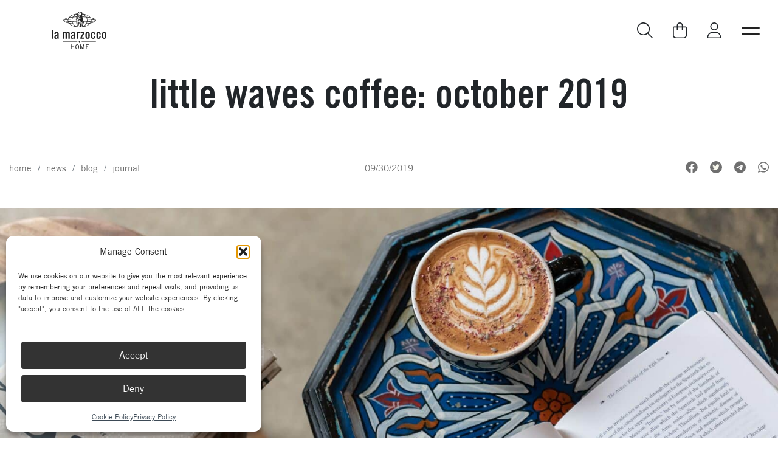

--- FILE ---
content_type: text/html; charset=UTF-8
request_url: https://home.lamarzoccousa.com/little-waves-coffee-october-2019/
body_size: 42851
content:
<!DOCTYPE html>

<html lang="en-US">

    <head>
        <meta charset=utf-8>
        <meta name="viewport" content="width=device-width, initial-scale=1">
        <meta name="format-detection" content="telephone=no">
        
        <title>Little Waves Coffee: October 2019 - La Marzocco Home</title>

        <!-- Fav and touch icons -->
        <link rel="apple-touch-icon" sizes="57x57" href="https://home.lamarzoccousa.com/wp-content/themes/lamarzocco/_common/images/ico/apple-touch-icon-57x57.png">
        <link rel="apple-touch-icon" sizes="60x60" href="https://home.lamarzoccousa.com/wp-content/themes/lamarzocco/_common/images/ico/apple-touch-icon-60x60.png">
        <link rel="apple-touch-icon" sizes="72x72" href="https://home.lamarzoccousa.com/wp-content/themes/lamarzocco/_common/images/ico/apple-touch-icon-72x72.png">
        <link rel="apple-touch-icon" sizes="76x76" href="https://home.lamarzoccousa.com/wp-content/themes/lamarzocco/_common/images/ico/apple-touch-icon-76x76.png">
        <link rel="apple-touch-icon" sizes="114x114" href="https://home.lamarzoccousa.com/wp-content/themes/lamarzocco/_common/images/ico/apple-touch-icon-114x114.png">
        <link rel="apple-touch-icon" sizes="120x120" href="https://home.lamarzoccousa.com/wp-content/themes/lamarzocco/_common/images/ico/apple-touch-icon-120x120.png">
        <link rel="apple-touch-icon" sizes="144x144" href="https://home.lamarzoccousa.com/wp-content/themes/lamarzocco/_common/images/ico/apple-touch-icon-144x144.png">
        <link rel="apple-touch-icon" sizes="152x152" href="https://home.lamarzoccousa.com/wp-content/themes/lamarzocco/_common/images/ico/apple-touch-icon-152x152.png">
        <link rel="apple-touch-icon" sizes="180x180" href="https://home.lamarzoccousa.com/wp-content/themes/lamarzocco/_common/images/ico/apple-touch-icon-180x180.png">
        <link rel="icon" type="image/png" href="https://home.lamarzoccousa.com/wp-content/themes/lamarzocco/_common/images/ico/favicon-32x32.png" sizes="32x32">
        <link rel="icon" type="image/png" href="https://home.lamarzoccousa.com/wp-content/themes/lamarzocco/_common/images/ico/favicon-194x194.png" sizes="194x194">
        <link rel="icon" type="image/png" href="https://home.lamarzoccousa.com/wp-content/themes/lamarzocco/_common/images/ico/favicon-96x96.png" sizes="96x96">
        <link rel="icon" type="image/png" href="https://home.lamarzoccousa.com/wp-content/themes/lamarzocco/_common/images/ico/android-chrome-192x192.png" sizes="192x192">
        <link rel="icon" type="image/png" href="https://home.lamarzoccousa.com/wp-content/themes/lamarzocco/_common/images/ico/favicon-16x16.png" sizes="16x16">

        <!-- Font preload -->
        <link rel="preload" href="https://home.lamarzoccousa.com/wp-content/themes/lamarzocco/_common/fonts/TradeGothicLTStd/TradeGothicLTStd-BdCn20.woff2" as="font" type="font/woff2" crossorigin>
        <link rel="preload" href="https://home.lamarzoccousa.com/wp-content/themes/lamarzocco/_common/fonts/TradeGothicLT/TradeGothicLT.woff2" as="font" type="font/woff2" crossorigin>
        <link rel="preload" href="https://home.lamarzoccousa.com/wp-content/themes/lamarzocco/_common/fonts/TradeGothicLT/TradeGothicLT-Bold.woff2" as="font" type="font/woff2" crossorigin>

        
        
        <meta name='robots' content='index, follow, max-image-preview:large, max-snippet:-1, max-video-preview:-1' />

	<!-- This site is optimized with the Yoast SEO plugin v26.6 - https://yoast.com/wordpress/plugins/seo/ -->
	<link rel="canonical" href="https://home.lamarzoccousa.com/little-waves-coffee-october-2019/" />
	<meta property="og:locale" content="en_US" />
	<meta property="og:type" content="article" />
	<meta property="og:title" content="Little Waves Coffee: October 2019 - La Marzocco Home" />
	<meta property="og:description" content="Little Waves Coffee Roasters: October 2019 Los Ancestros, Huehuetenango, Guatemala. Everything you need to know about October&#8217;s Espresso Subscription. &#8212; This month, we&#8217;re excited to [&hellip;]" />
	<meta property="og:url" content="https://home.lamarzoccousa.com/little-waves-coffee-october-2019/" />
	<meta property="og:site_name" content="La Marzocco Home" />
	<meta property="article:published_time" content="2019-09-30T14:26:50+00:00" />
	<meta property="article:modified_time" content="2022-11-04T17:24:08+00:00" />
	<meta property="og:image" content="https://home.lamarzoccousa.com/wp-content/uploads/2019/09/image_preview.jpeg" />
	<meta property="og:image:width" content="1600" />
	<meta property="og:image:height" content="1067" />
	<meta property="og:image:type" content="image/jpeg" />
	<meta name="author" content="Ben Blake" />
	<meta name="twitter:card" content="summary_large_image" />
	<meta name="twitter:label1" content="Written by" />
	<meta name="twitter:data1" content="Ben Blake" />
	<meta name="twitter:label2" content="Est. reading time" />
	<meta name="twitter:data2" content="4 minutes" />
	<script type="application/ld+json" class="yoast-schema-graph">{"@context":"https://schema.org","@graph":[{"@type":"ImageObject","inLanguage":"en-US","@id":"https://home.lamarzoccousa.com/little-waves-coffee-october-2019/#primaryimage","url":"https://home.lamarzoccousa.com/wp-content/uploads/2019/09/image_preview.jpeg","contentUrl":"https://home.lamarzoccousa.com/wp-content/uploads/2019/09/image_preview.jpeg","width":1600,"height":1067}]}</script>
	<!-- / Yoast SEO plugin. -->


<link rel='dns-prefetch' href='//capi-automation.s3.us-east-2.amazonaws.com' />
<link rel="alternate" title="oEmbed (JSON)" type="application/json+oembed" href="https://home.lamarzoccousa.com/wp-json/oembed/1.0/embed?url=https%3A%2F%2Fhome.lamarzoccousa.com%2Flittle-waves-coffee-october-2019%2F" />
<link rel="alternate" title="oEmbed (XML)" type="text/xml+oembed" href="https://home.lamarzoccousa.com/wp-json/oembed/1.0/embed?url=https%3A%2F%2Fhome.lamarzoccousa.com%2Flittle-waves-coffee-october-2019%2F&#038;format=xml" />
<style id='wp-img-auto-sizes-contain-inline-css' type='text/css'>
img:is([sizes=auto i],[sizes^="auto," i]){contain-intrinsic-size:3000px 1500px}
/*# sourceURL=wp-img-auto-sizes-contain-inline-css */
</style>
<link rel='stylesheet' id='wc-authorize-net-cim-credit-card-checkout-block-css' href='https://home.lamarzoccousa.com/wp-content/plugins/woocommerce-gateway-authorize-net-cim/assets/css/blocks/wc-authorize-net-cim-checkout-block.css?ver=3.10.14' type='text/css' media='all' />
<link rel='stylesheet' id='wc-authorize-net-cim-echeck-checkout-block-css' href='https://home.lamarzoccousa.com/wp-content/plugins/woocommerce-gateway-authorize-net-cim/assets/css/blocks/wc-authorize-net-cim-checkout-block.css?ver=3.10.14' type='text/css' media='all' />
<link rel='stylesheet' id='wccp-extends-cart-blocks-css' href='https://home.lamarzoccousa.com/wp-content/plugins/woocommerce-chained-products/blocks/assets/css/wc-cp-extends-cart-blocks.min.css?ver=3.8.0' type='text/css' media='all' />
<link rel='stylesheet' id='acfwf-wc-cart-block-integration-css' href='https://home.lamarzoccousa.com/wp-content/plugins/advanced-coupons-for-woocommerce-free/dist/assets/index-467dde24.css?ver=1767124828' type='text/css' media='all' />
<link rel='stylesheet' id='acfwf-wc-checkout-block-integration-css' href='https://home.lamarzoccousa.com/wp-content/plugins/advanced-coupons-for-woocommerce-free/dist/assets/index-2a7d8588.css?ver=1767124828' type='text/css' media='all' />
<link rel='stylesheet' id='wp-block-library-css' href='https://home.lamarzoccousa.com/wp-includes/css/dist/block-library/style.min.css?ver=6.9' type='text/css' media='all' />
<style id='classic-theme-styles-inline-css' type='text/css'>
/*! This file is auto-generated */
.wp-block-button__link{color:#fff;background-color:#32373c;border-radius:9999px;box-shadow:none;text-decoration:none;padding:calc(.667em + 2px) calc(1.333em + 2px);font-size:1.125em}.wp-block-file__button{background:#32373c;color:#fff;text-decoration:none}
/*# sourceURL=/wp-includes/css/classic-themes.min.css */
</style>
<link rel='stylesheet' id='acfw-blocks-frontend-css' href='https://home.lamarzoccousa.com/wp-content/plugins/advanced-coupons-for-woocommerce-free/css/acfw-blocks-frontend.css?ver=4.7.1' type='text/css' media='all' />
<link rel='stylesheet' id='superblockslider-css' href='https://home.lamarzoccousa.com/wp-content/plugins/super-block-slider/build/style-index.css?ver=2.8.3.3' type='text/css' media='all' />
<style id='global-styles-inline-css' type='text/css'>
:root{--wp--preset--aspect-ratio--square: 1;--wp--preset--aspect-ratio--4-3: 4/3;--wp--preset--aspect-ratio--3-4: 3/4;--wp--preset--aspect-ratio--3-2: 3/2;--wp--preset--aspect-ratio--2-3: 2/3;--wp--preset--aspect-ratio--16-9: 16/9;--wp--preset--aspect-ratio--9-16: 9/16;--wp--preset--color--black: #000000;--wp--preset--color--cyan-bluish-gray: #abb8c3;--wp--preset--color--white: #ffffff;--wp--preset--color--pale-pink: #f78da7;--wp--preset--color--vivid-red: #cf2e2e;--wp--preset--color--luminous-vivid-orange: #ff6900;--wp--preset--color--luminous-vivid-amber: #fcb900;--wp--preset--color--light-green-cyan: #7bdcb5;--wp--preset--color--vivid-green-cyan: #00d084;--wp--preset--color--pale-cyan-blue: #8ed1fc;--wp--preset--color--vivid-cyan-blue: #0693e3;--wp--preset--color--vivid-purple: #9b51e0;--wp--preset--gradient--vivid-cyan-blue-to-vivid-purple: linear-gradient(135deg,rgb(6,147,227) 0%,rgb(155,81,224) 100%);--wp--preset--gradient--light-green-cyan-to-vivid-green-cyan: linear-gradient(135deg,rgb(122,220,180) 0%,rgb(0,208,130) 100%);--wp--preset--gradient--luminous-vivid-amber-to-luminous-vivid-orange: linear-gradient(135deg,rgb(252,185,0) 0%,rgb(255,105,0) 100%);--wp--preset--gradient--luminous-vivid-orange-to-vivid-red: linear-gradient(135deg,rgb(255,105,0) 0%,rgb(207,46,46) 100%);--wp--preset--gradient--very-light-gray-to-cyan-bluish-gray: linear-gradient(135deg,rgb(238,238,238) 0%,rgb(169,184,195) 100%);--wp--preset--gradient--cool-to-warm-spectrum: linear-gradient(135deg,rgb(74,234,220) 0%,rgb(151,120,209) 20%,rgb(207,42,186) 40%,rgb(238,44,130) 60%,rgb(251,105,98) 80%,rgb(254,248,76) 100%);--wp--preset--gradient--blush-light-purple: linear-gradient(135deg,rgb(255,206,236) 0%,rgb(152,150,240) 100%);--wp--preset--gradient--blush-bordeaux: linear-gradient(135deg,rgb(254,205,165) 0%,rgb(254,45,45) 50%,rgb(107,0,62) 100%);--wp--preset--gradient--luminous-dusk: linear-gradient(135deg,rgb(255,203,112) 0%,rgb(199,81,192) 50%,rgb(65,88,208) 100%);--wp--preset--gradient--pale-ocean: linear-gradient(135deg,rgb(255,245,203) 0%,rgb(182,227,212) 50%,rgb(51,167,181) 100%);--wp--preset--gradient--electric-grass: linear-gradient(135deg,rgb(202,248,128) 0%,rgb(113,206,126) 100%);--wp--preset--gradient--midnight: linear-gradient(135deg,rgb(2,3,129) 0%,rgb(40,116,252) 100%);--wp--preset--font-size--small: 13px;--wp--preset--font-size--medium: 20px;--wp--preset--font-size--large: 36px;--wp--preset--font-size--x-large: 42px;--wp--preset--spacing--20: 0.44rem;--wp--preset--spacing--30: 0.67rem;--wp--preset--spacing--40: 1rem;--wp--preset--spacing--50: 1.5rem;--wp--preset--spacing--60: 2.25rem;--wp--preset--spacing--70: 3.38rem;--wp--preset--spacing--80: 5.06rem;--wp--preset--shadow--natural: 6px 6px 9px rgba(0, 0, 0, 0.2);--wp--preset--shadow--deep: 12px 12px 50px rgba(0, 0, 0, 0.4);--wp--preset--shadow--sharp: 6px 6px 0px rgba(0, 0, 0, 0.2);--wp--preset--shadow--outlined: 6px 6px 0px -3px rgb(255, 255, 255), 6px 6px rgb(0, 0, 0);--wp--preset--shadow--crisp: 6px 6px 0px rgb(0, 0, 0);}:where(.is-layout-flex){gap: 0.5em;}:where(.is-layout-grid){gap: 0.5em;}body .is-layout-flex{display: flex;}.is-layout-flex{flex-wrap: wrap;align-items: center;}.is-layout-flex > :is(*, div){margin: 0;}body .is-layout-grid{display: grid;}.is-layout-grid > :is(*, div){margin: 0;}:where(.wp-block-columns.is-layout-flex){gap: 2em;}:where(.wp-block-columns.is-layout-grid){gap: 2em;}:where(.wp-block-post-template.is-layout-flex){gap: 1.25em;}:where(.wp-block-post-template.is-layout-grid){gap: 1.25em;}.has-black-color{color: var(--wp--preset--color--black) !important;}.has-cyan-bluish-gray-color{color: var(--wp--preset--color--cyan-bluish-gray) !important;}.has-white-color{color: var(--wp--preset--color--white) !important;}.has-pale-pink-color{color: var(--wp--preset--color--pale-pink) !important;}.has-vivid-red-color{color: var(--wp--preset--color--vivid-red) !important;}.has-luminous-vivid-orange-color{color: var(--wp--preset--color--luminous-vivid-orange) !important;}.has-luminous-vivid-amber-color{color: var(--wp--preset--color--luminous-vivid-amber) !important;}.has-light-green-cyan-color{color: var(--wp--preset--color--light-green-cyan) !important;}.has-vivid-green-cyan-color{color: var(--wp--preset--color--vivid-green-cyan) !important;}.has-pale-cyan-blue-color{color: var(--wp--preset--color--pale-cyan-blue) !important;}.has-vivid-cyan-blue-color{color: var(--wp--preset--color--vivid-cyan-blue) !important;}.has-vivid-purple-color{color: var(--wp--preset--color--vivid-purple) !important;}.has-black-background-color{background-color: var(--wp--preset--color--black) !important;}.has-cyan-bluish-gray-background-color{background-color: var(--wp--preset--color--cyan-bluish-gray) !important;}.has-white-background-color{background-color: var(--wp--preset--color--white) !important;}.has-pale-pink-background-color{background-color: var(--wp--preset--color--pale-pink) !important;}.has-vivid-red-background-color{background-color: var(--wp--preset--color--vivid-red) !important;}.has-luminous-vivid-orange-background-color{background-color: var(--wp--preset--color--luminous-vivid-orange) !important;}.has-luminous-vivid-amber-background-color{background-color: var(--wp--preset--color--luminous-vivid-amber) !important;}.has-light-green-cyan-background-color{background-color: var(--wp--preset--color--light-green-cyan) !important;}.has-vivid-green-cyan-background-color{background-color: var(--wp--preset--color--vivid-green-cyan) !important;}.has-pale-cyan-blue-background-color{background-color: var(--wp--preset--color--pale-cyan-blue) !important;}.has-vivid-cyan-blue-background-color{background-color: var(--wp--preset--color--vivid-cyan-blue) !important;}.has-vivid-purple-background-color{background-color: var(--wp--preset--color--vivid-purple) !important;}.has-black-border-color{border-color: var(--wp--preset--color--black) !important;}.has-cyan-bluish-gray-border-color{border-color: var(--wp--preset--color--cyan-bluish-gray) !important;}.has-white-border-color{border-color: var(--wp--preset--color--white) !important;}.has-pale-pink-border-color{border-color: var(--wp--preset--color--pale-pink) !important;}.has-vivid-red-border-color{border-color: var(--wp--preset--color--vivid-red) !important;}.has-luminous-vivid-orange-border-color{border-color: var(--wp--preset--color--luminous-vivid-orange) !important;}.has-luminous-vivid-amber-border-color{border-color: var(--wp--preset--color--luminous-vivid-amber) !important;}.has-light-green-cyan-border-color{border-color: var(--wp--preset--color--light-green-cyan) !important;}.has-vivid-green-cyan-border-color{border-color: var(--wp--preset--color--vivid-green-cyan) !important;}.has-pale-cyan-blue-border-color{border-color: var(--wp--preset--color--pale-cyan-blue) !important;}.has-vivid-cyan-blue-border-color{border-color: var(--wp--preset--color--vivid-cyan-blue) !important;}.has-vivid-purple-border-color{border-color: var(--wp--preset--color--vivid-purple) !important;}.has-vivid-cyan-blue-to-vivid-purple-gradient-background{background: var(--wp--preset--gradient--vivid-cyan-blue-to-vivid-purple) !important;}.has-light-green-cyan-to-vivid-green-cyan-gradient-background{background: var(--wp--preset--gradient--light-green-cyan-to-vivid-green-cyan) !important;}.has-luminous-vivid-amber-to-luminous-vivid-orange-gradient-background{background: var(--wp--preset--gradient--luminous-vivid-amber-to-luminous-vivid-orange) !important;}.has-luminous-vivid-orange-to-vivid-red-gradient-background{background: var(--wp--preset--gradient--luminous-vivid-orange-to-vivid-red) !important;}.has-very-light-gray-to-cyan-bluish-gray-gradient-background{background: var(--wp--preset--gradient--very-light-gray-to-cyan-bluish-gray) !important;}.has-cool-to-warm-spectrum-gradient-background{background: var(--wp--preset--gradient--cool-to-warm-spectrum) !important;}.has-blush-light-purple-gradient-background{background: var(--wp--preset--gradient--blush-light-purple) !important;}.has-blush-bordeaux-gradient-background{background: var(--wp--preset--gradient--blush-bordeaux) !important;}.has-luminous-dusk-gradient-background{background: var(--wp--preset--gradient--luminous-dusk) !important;}.has-pale-ocean-gradient-background{background: var(--wp--preset--gradient--pale-ocean) !important;}.has-electric-grass-gradient-background{background: var(--wp--preset--gradient--electric-grass) !important;}.has-midnight-gradient-background{background: var(--wp--preset--gradient--midnight) !important;}.has-small-font-size{font-size: var(--wp--preset--font-size--small) !important;}.has-medium-font-size{font-size: var(--wp--preset--font-size--medium) !important;}.has-large-font-size{font-size: var(--wp--preset--font-size--large) !important;}.has-x-large-font-size{font-size: var(--wp--preset--font-size--x-large) !important;}
:where(.wp-block-post-template.is-layout-flex){gap: 1.25em;}:where(.wp-block-post-template.is-layout-grid){gap: 1.25em;}
:where(.wp-block-term-template.is-layout-flex){gap: 1.25em;}:where(.wp-block-term-template.is-layout-grid){gap: 1.25em;}
:where(.wp-block-columns.is-layout-flex){gap: 2em;}:where(.wp-block-columns.is-layout-grid){gap: 2em;}
:root :where(.wp-block-pullquote){font-size: 1.5em;line-height: 1.6;}
/*# sourceURL=global-styles-inline-css */
</style>
<link rel='stylesheet' id='categories-images-styles-css' href='https://home.lamarzoccousa.com/wp-content/plugins/categories-images/assets/css/zci-styles.css?ver=3.3.1' type='text/css' media='all' />
<link rel='stylesheet' id='contact-form-7-css' href='https://home.lamarzoccousa.com/wp-content/plugins/contact-form-7/includes/css/styles.css?ver=6.1.4' type='text/css' media='all' />
<link rel='stylesheet' id='vpc-public-css-css' href='https://home.lamarzoccousa.com/wp-content/plugins/visual-product-configurator/public/css/vpc-public.css?ver=7.6.4' type='text/css' media='all' />
<link rel='stylesheet' id='woocommerce-wishlists-css' href='https://home.lamarzoccousa.com/wp-content/plugins/woocommerce-wishlists/assets/css/woocommerce-wishlists.min.css?ver=2.3.9' type='text/css' media='all' />
<link rel='stylesheet' id='woocommerce-layout-css' href='https://home.lamarzoccousa.com/wp-content/plugins/woocommerce/assets/css/woocommerce-layout.css?ver=10.4.3' type='text/css' media='all' />
<link rel='stylesheet' id='woocommerce-smallscreen-css' href='https://home.lamarzoccousa.com/wp-content/plugins/woocommerce/assets/css/woocommerce-smallscreen.css?ver=10.4.3' type='text/css' media='only screen and (max-width: 768px)' />
<link rel='stylesheet' id='woocommerce-general-css' href='https://home.lamarzoccousa.com/wp-content/plugins/woocommerce/assets/css/woocommerce.css?ver=10.4.3' type='text/css' media='all' />
<style id='woocommerce-inline-inline-css' type='text/css'>
.woocommerce form .form-row .required { visibility: visible; }
/*# sourceURL=woocommerce-inline-inline-css */
</style>
<link rel='stylesheet' id='affwp-forms-css' href='https://home.lamarzoccousa.com/wp-content/plugins/affiliate-wp/assets/css/forms.min.css?ver=2.30.2' type='text/css' media='all' />
<link rel='stylesheet' id='cmplz-general-css' href='https://home.lamarzoccousa.com/wp-content/plugins/complianz-gdpr-premium/assets/css/cookieblocker.min.css?ver=1763424263' type='text/css' media='all' />
<link rel='stylesheet' id='wc-composite-css-css' href='https://home.lamarzoccousa.com/wp-content/plugins/woocommerce-composite-products/assets/css/frontend/woocommerce.css?ver=11.0.4' type='text/css' media='all' />
<link rel='stylesheet' id='wc-prl-css-css' href='https://home.lamarzoccousa.com/wp-content/plugins/woocommerce-product-recommendations/assets/css/frontend/woocommerce.css?ver=4.3.1' type='text/css' media='all' />
<link rel='stylesheet' id='metorik-css-css' href='https://home.lamarzoccousa.com/wp-content/plugins/metorik-helper/assets/css/metorik.css?ver=2.0.10' type='text/css' media='all' />
<link rel='stylesheet' id='wcpf-plugin-style-css' href='https://home.lamarzoccousa.com/wp-content/plugins/woocommerce-product-filters/assets/css/plugin.css?ver=1.4.40' type='text/css' media='all' />
<link rel='stylesheet' id='wc-avatax-frontend-css' href='https://home.lamarzoccousa.com/wp-content/plugins/woocommerce-avatax/assets/css/frontend/wc-avatax-frontend.min.css?ver=3.6.3' type='text/css' media='all' />
<link rel='stylesheet' id='stili-css' href='https://home.lamarzoccousa.com/wp-content/themes/lamarzocco/_common/css/main.bundle.css?ver=1768428887' type='text/css' media='all' />
<link rel='stylesheet' id='needmore-custom-styles-css' href='https://home.lamarzoccousa.com/wp-content/themes/lamarzocco/_common/css/custom.css?ver=1761845299' type='text/css' media='all' />
<link rel='stylesheet' id='needmore-acf-styles-css' href='https://home.lamarzoccousa.com/wp-content/themes/lamarzocco/_common/css/acf.css?ver=1697666505' type='text/css' media='all' />
<link rel='stylesheet' id='wc-cp-checkout-blocks-css' href='https://home.lamarzoccousa.com/wp-content/plugins/woocommerce-composite-products/assets/css/frontend/checkout-blocks.css?ver=11.0.4' type='text/css' media='all' />
<link rel='stylesheet' id='wcwl_frontend-css' href='https://home.lamarzoccousa.com/wp-content/plugins/woocommerce-waitlist/includes/css/src/wcwl_frontend.min.css?ver=2.5.1' type='text/css' media='all' />
<script type="text/template" id="tmpl-variation-template">
	<div class="woocommerce-variation-description">{{{ data.variation.variation_description }}}</div>
	<div class="woocommerce-variation-price">{{{ data.variation.price_html }}}</div>
	<div class="woocommerce-variation-availability">{{{ data.variation.availability_html }}}</div>
</script>
<script type="text/template" id="tmpl-unavailable-variation-template">
	<p role="alert">Sorry, this product is unavailable. Please choose a different combination.</p>
</script>
<script src="https://home.lamarzoccousa.com/wp-includes/js/jquery/jquery.min.js?ver=3.7.1" id="jquery-core-js"></script>
<script src="https://home.lamarzoccousa.com/wp-includes/js/jquery/jquery-migrate.min.js?ver=3.4.1" id="jquery-migrate-js"></script>
<script src="https://home.lamarzoccousa.com/wp-includes/js/dist/hooks.min.js?ver=dd5603f07f9220ed27f1" id="wp-hooks-js"></script>
<script src="https://home.lamarzoccousa.com/wp-content/plugins/visual-product-configurator/public/js/accounting.min.js?ver=7.6.4" id="vpc-accounting-js"></script>
<script id="vpc-public-js-extra">
var ajax_object = {"ajax_url":"https://home.lamarzoccousa.com/wp-admin/admin-ajax.php"};
//# sourceURL=vpc-public-js-extra
</script>
<script src="https://home.lamarzoccousa.com/wp-content/plugins/visual-product-configurator/public/js/vpc-public.js?ver=7.6.4" id="vpc-public-js"></script>
<script src="https://home.lamarzoccousa.com/wp-content/plugins/woocommerce/assets/js/jquery-blockui/jquery.blockUI.min.js?ver=2.7.0-wc.10.4.3" id="wc-jquery-blockui-js" defer data-wp-strategy="defer"></script>
<script id="wc-add-to-cart-js-extra">
var wc_add_to_cart_params = {"ajax_url":"/wp-admin/admin-ajax.php","wc_ajax_url":"/?wc-ajax=%%endpoint%%","i18n_view_cart":"View cart","cart_url":"https://home.lamarzoccousa.com/cart/","is_cart":"","cart_redirect_after_add":"no"};
//# sourceURL=wc-add-to-cart-js-extra
</script>
<script src="https://home.lamarzoccousa.com/wp-content/plugins/woocommerce/assets/js/frontend/add-to-cart.min.js?ver=10.4.3" id="wc-add-to-cart-js" defer data-wp-strategy="defer"></script>
<script src="https://home.lamarzoccousa.com/wp-content/plugins/woocommerce/assets/js/js-cookie/js.cookie.min.js?ver=2.1.4-wc.10.4.3" id="wc-js-cookie-js" defer data-wp-strategy="defer"></script>
<script id="woocommerce-js-extra">
var woocommerce_params = {"ajax_url":"/wp-admin/admin-ajax.php","wc_ajax_url":"/?wc-ajax=%%endpoint%%","i18n_password_show":"Show password","i18n_password_hide":"Hide password"};
//# sourceURL=woocommerce-js-extra
</script>
<script src="https://home.lamarzoccousa.com/wp-content/plugins/woocommerce/assets/js/frontend/woocommerce.min.js?ver=10.4.3" id="woocommerce-js" defer data-wp-strategy="defer"></script>
<script src="https://home.lamarzoccousa.com/wp-content/plugins/woocommerce/assets/js/jquery-cookie/jquery.cookie.min.js?ver=1.4.1-wc.10.4.3" id="wc-jquery-cookie-js" data-wp-strategy="defer"></script>
<script id="jquery-cookie-js-extra">
var affwp_scripts = {"ajaxurl":"https://home.lamarzoccousa.com/wp-admin/admin-ajax.php"};
//# sourceURL=jquery-cookie-js-extra
</script>
<script id="affwp-tracking-js-extra">
var affwp_debug_vars = {"integrations":{"contactform7":"Contact Form 7","woocommerce":"WooCommerce","wpforms":"WPForms"},"version":"2.30.2","currency":"USD","ref_cookie":"affwp_ref","visit_cookie":"affwp_ref_visit_id","campaign_cookie":"affwp_campaign"};
//# sourceURL=affwp-tracking-js-extra
</script>
<script src="https://home.lamarzoccousa.com/wp-content/plugins/affiliate-wp/assets/js/tracking.min.js?ver=2.30.2" id="affwp-tracking-js"></script>
<script src="https://home.lamarzoccousa.com/wp-includes/js/jquery/ui/core.min.js?ver=1.13.3" id="jquery-ui-core-js"></script>
<script src="https://home.lamarzoccousa.com/wp-includes/js/jquery/ui/mouse.min.js?ver=1.13.3" id="jquery-ui-mouse-js"></script>
<script src="https://home.lamarzoccousa.com/wp-includes/js/jquery/ui/slider.min.js?ver=1.13.3" id="jquery-ui-slider-js"></script>
<script src="https://home.lamarzoccousa.com/wp-content/plugins/woocommerce-product-filters/assets/js/front-vendor.js?ver=1.4.40" id="wcpf-plugin-vendor-script-js"></script>
<script src='https://home.lamarzoccousa.com/wp-content/plugins/event-tickets/common/build/js/underscore-before.js'></script>
<script src="https://home.lamarzoccousa.com/wp-includes/js/underscore.min.js?ver=1.13.7" id="underscore-js"></script>
<script src='https://home.lamarzoccousa.com/wp-content/plugins/event-tickets/common/build/js/underscore-after.js'></script>
<script id="wp-util-js-extra">
var _wpUtilSettings = {"ajax":{"url":"/wp-admin/admin-ajax.php"}};
//# sourceURL=wp-util-js-extra
</script>
<script src="https://home.lamarzoccousa.com/wp-includes/js/wp-util.min.js?ver=6.9" id="wp-util-js"></script>
<script src="https://home.lamarzoccousa.com/wp-content/plugins/woocommerce/assets/js/accounting/accounting.min.js?ver=0.4.2" id="wc-accounting-js"></script>
<script id="wcpf-plugin-script-js-extra">
var WCPFData = {"registerEntities":{"Project":{"id":"Project","class":"WooCommerce_Product_Filter_Plugin\\Entity","post_type":"wcpf_project","label":"Project","default_options":{"urlNavigation":"query","filteringStarts":"auto","urlNavigationOptions":[],"useComponents":["pagination","sorting","results-count","page-title","breadcrumb"],"paginationAjax":true,"sortingAjax":true,"productsContainerSelector":".products","paginationSelector":".woocommerce-pagination","resultCountSelector":".woocommerce-result-count","sortingSelector":".woocommerce-ordering","pageTitleSelector":".woocommerce-products-header__title","breadcrumbSelector":".woocommerce-breadcrumb","multipleContainersForProducts":true},"is_grouped":true,"editor_component_class":"WooCommerce_Product_Filter_Plugin\\Project\\Editor_Component","filter_component_class":"WooCommerce_Product_Filter_Plugin\\Project\\Filter_Component","variations":false},"BoxListField":{"id":"BoxListField","class":"WooCommerce_Product_Filter_Plugin\\Entity","post_type":"wcpf_item","label":"Box List","default_options":{"itemsSource":"attribute","itemsDisplay":"all","queryType":"or","itemsDisplayHierarchical":true,"displayHierarchicalCollapsed":false,"displayTitle":true,"displayToggleContent":true,"defaultToggleState":"show","cssClass":"","actionForEmptyOptions":"hide","displayProductCount":true,"productCountPolicy":"for-option-only","multiSelect":true,"boxSize":"45px"},"is_grouped":false,"editor_component_class":"WooCommerce_Product_Filter_Plugin\\Field\\Box_list\\Editor_Component","filter_component_class":"WooCommerce_Product_Filter_Plugin\\Field\\Box_List\\Filter_Component","variations":true},"CheckBoxListField":{"id":"CheckBoxListField","class":"WooCommerce_Product_Filter_Plugin\\Entity","post_type":"wcpf_item","label":"Checkbox","default_options":{"itemsSource":"attribute","itemsDisplay":"all","queryType":"or","itemsDisplayHierarchical":true,"displayHierarchicalCollapsed":false,"displayTitle":true,"displayToggleContent":true,"defaultToggleState":"show","cssClass":"","actionForEmptyOptions":"hide","displayProductCount":true,"productCountPolicy":"for-option-only","seeMoreOptionsBy":"scrollbar","heightOfVisibleContent":12},"is_grouped":false,"editor_component_class":"WooCommerce_Product_Filter_Plugin\\Field\\Check_Box_List\\Editor_Component","filter_component_class":"WooCommerce_Product_Filter_Plugin\\Field\\Check_Box_List\\Filter_Component","variations":true},"DropDownListField":{"id":"DropDownListField","class":"WooCommerce_Product_Filter_Plugin\\Entity","post_type":"wcpf_item","label":"Drop Down","default_options":{"itemsSource":"attribute","itemsDisplay":"all","queryType":"or","itemsDisplayHierarchical":true,"displayHierarchicalCollapsed":false,"displayTitle":true,"displayToggleContent":true,"defaultToggleState":"show","cssClass":"","actionForEmptyOptions":"hide","displayProductCount":true,"productCountPolicy":"for-option-only","titleItemReset":"Show all"},"is_grouped":false,"editor_component_class":"WooCommerce_Product_Filter_Plugin\\Field\\Drop_Down_List\\Editor_Component","filter_component_class":"WooCommerce_Product_Filter_Plugin\\Field\\Drop_Down_List\\Filter_Component","variations":true},"ButtonField":{"id":"ButtonField","class":"WooCommerce_Product_Filter_Plugin\\Entity","post_type":"wcpf_item","label":"Button","default_options":{"cssClass":"","action":"reset"},"is_grouped":false,"editor_component_class":"WooCommerce_Product_Filter_Plugin\\Field\\Button\\Editor_Component","filter_component_class":"WooCommerce_Product_Filter_Plugin\\Field\\Button\\Filter_Component","variations":true},"ColorListField":{"id":"ColorListField","class":"WooCommerce_Product_Filter_Plugin\\Entity","post_type":"wcpf_item","label":"Colors","default_options":{"itemsSource":"attribute","itemsDisplay":"all","queryType":"or","itemsDisplayHierarchical":true,"displayHierarchicalCollapsed":false,"displayTitle":true,"displayToggleContent":true,"defaultToggleState":"show","cssClass":"","actionForEmptyOptions":"hide","displayProductCount":true,"productCountPolicy":"for-option-only","optionKey":"colors"},"is_grouped":false,"editor_component_class":"WooCommerce_Product_Filter_Plugin\\Field\\Color_List\\Editor_Component","filter_component_class":"WooCommerce_Product_Filter_Plugin\\Field\\Color_List\\Filter_Component","variations":true},"RadioListField":{"id":"RadioListField","class":"WooCommerce_Product_Filter_Plugin\\Entity","post_type":"wcpf_item","label":"Radio","default_options":{"itemsSource":"attribute","itemsDisplay":"all","queryType":"or","itemsDisplayHierarchical":true,"displayHierarchicalCollapsed":false,"displayTitle":true,"displayToggleContent":true,"defaultToggleState":"show","cssClass":"","actionForEmptyOptions":"hide","displayProductCount":true,"productCountPolicy":"for-option-only","titleItemReset":"Show all","seeMoreOptionsBy":"scrollbar","heightOfVisibleContent":12},"is_grouped":false,"editor_component_class":"WooCommerce_Product_Filter_Plugin\\Field\\Radio_List\\Editor_Component","filter_component_class":"WooCommerce_Product_Filter_Plugin\\Field\\Radio_List\\Filter_Component","variations":true},"TextListField":{"id":"TextListField","class":"WooCommerce_Product_Filter_Plugin\\Entity","post_type":"wcpf_item","label":"Text List","default_options":{"itemsSource":"attribute","itemsDisplay":"all","queryType":"or","itemsDisplayHierarchical":true,"displayHierarchicalCollapsed":false,"displayTitle":true,"displayToggleContent":true,"defaultToggleState":"show","cssClass":"","actionForEmptyOptions":"hide","displayProductCount":true,"productCountPolicy":"for-option-only","multiSelect":true,"useInlineStyle":false},"is_grouped":false,"editor_component_class":"WooCommerce_Product_Filter_Plugin\\Field\\Text_List\\Editor_Component","filter_component_class":"WooCommerce_Product_Filter_Plugin\\Field\\Text_List\\Filter_Component","variations":true},"PriceSliderField":{"id":"PriceSliderField","class":"WooCommerce_Product_Filter_Plugin\\Entity","post_type":"wcpf_item","label":"Price slider","default_options":{"minPriceOptionKey":"min-price","maxPriceOptionKey":"max-price","optionKey":"price","optionKeyFormat":"dash","cssClass":"","displayMinMaxInput":true,"displayTitle":true,"displayToggleContent":true,"defaultToggleState":"show","displayPriceLabel":true},"is_grouped":false,"editor_component_class":"WooCommerce_Product_Filter_Plugin\\Field\\Price_Slider\\Editor_Component","filter_component_class":"WooCommerce_Product_Filter_Plugin\\Field\\Price_Slider\\Filter_Component","variations":false},"SimpleBoxLayout":{"id":"SimpleBoxLayout","class":"WooCommerce_Product_Filter_Plugin\\Entity","post_type":"wcpf_item","label":"Simple Box","default_options":{"displayToggleContent":true,"defaultToggleState":"show","cssClass":""},"is_grouped":true,"editor_component_class":"WooCommerce_Product_Filter_Plugin\\Layout\\Simple_Box\\Editor_Component","filter_component_class":"WooCommerce_Product_Filter_Plugin\\Layout\\Simple_Box\\Filter_Component","variations":false},"ColumnsLayout":{"id":"ColumnsLayout","class":"WooCommerce_Product_Filter_Plugin\\Entity","post_type":"wcpf_item","label":"Columns","default_options":{"columns":[{"entities":[],"options":{"width":"50%"}}]},"is_grouped":true,"editor_component_class":"WooCommerce_Product_Filter_Plugin\\Layout\\Columns\\Editor_Component","filter_component_class":"WooCommerce_Product_Filter_Plugin\\Layout\\Columns\\Filter_Component","variations":false}},"messages":{"selectNoMatchesFound":"No matches found"},"selectors":{"productsContainer":".products","paginationContainer":".woocommerce-pagination","resultCount":".woocommerce-result-count","sorting":".woocommerce-ordering","pageTitle":".woocommerce-products-header__title","breadcrumb":".woocommerce-breadcrumb"},"pageUrl":"https://home.lamarzoccousa.com/little-waves-coffee-october-2019/","isPaged":"","scriptAfterProductsUpdate":"","scrollTop":"no","priceFormat":{"currencyFormatNumDecimals":0,"currencyFormatSymbol":"&#36;","currencyFormatDecimalSep":".","currencyFormatThousandSep":",","currencyFormat":"%s%v"}};
//# sourceURL=wcpf-plugin-script-js-extra
</script>
<script src="https://home.lamarzoccousa.com/wp-content/plugins/woocommerce-product-filters/assets/build/js/plugin.js?ver=1.4.40" id="wcpf-plugin-script-js"></script>
<script id="WCPAY_ASSETS-js-extra">
var wcpayAssets = {"url":"https://home.lamarzoccousa.com/wp-content/plugins/woocommerce-payments/dist/"};
//# sourceURL=WCPAY_ASSETS-js-extra
</script>
<script id="wc-add-to-cart-variation-js-extra">
var wc_add_to_cart_variation_params = {"wc_ajax_url":"/?wc-ajax=%%endpoint%%","i18n_no_matching_variations_text":"Sorry, no products matched your selection. Please choose a different combination.","i18n_make_a_selection_text":"Please select some product options before adding this product to your cart.","i18n_unavailable_text":"Sorry, this product is unavailable. Please choose a different combination.","i18n_reset_alert_text":"Your selection has been reset. Please select some product options before adding this product to your cart."};
//# sourceURL=wc-add-to-cart-variation-js-extra
</script>
<script src="https://home.lamarzoccousa.com/wp-content/plugins/woocommerce/assets/js/frontend/add-to-cart-variation.min.js?ver=10.4.3" id="wc-add-to-cart-variation-js" defer data-wp-strategy="defer"></script>
<link rel="https://api.w.org/" href="https://home.lamarzoccousa.com/wp-json/" /><link rel="alternate" title="JSON" type="application/json" href="https://home.lamarzoccousa.com/wp-json/wp/v2/posts/158130" /><link rel="EditURI" type="application/rsd+xml" title="RSD" href="https://home.lamarzoccousa.com/xmlrpc.php?rsd" />

<link rel='shortlink' href='https://home.lamarzoccousa.com/?p=158130' />
<meta name="generator" content="Advanced Coupons for WooCommerce Free v4.7.1" />		<script>
			if ('undefined' === typeof _affirm_config) {
				var _affirm_config = {
					public_api_key: "HKGSAOZVBDXKWY1I",
					script: "https://www.affirm.com/js/v2/affirm.js",
					locale: "en_US",
					country_code: "USA",

				};
				(function(l, g, m, e, a, f, b) {
					var d, c = l[m] || {},
						h = document.createElement(f),
						n = document.getElementsByTagName(f)[0],
						k = function(a, b, c) {
							return function() {
								a[b]._.push([c, arguments])
							}
						};
					c[e] = k(c, e, "set");
					d = c[e];
					c[a] = {};
					c[a]._ = [];
					d._ = [];
					c[a][b] = k(c, a, b);
					a = 0;
					for (
						b = "set add save post open " +
							"empty reset on off trigger ready setProduct"
							.split(" ");
						a < b.length; a++
					) d[b[a]] = k(c, e, b[a]);
					a = 0;
					for (b = ["get", "token", "url", "items"]; a < b.length; a++)
						d[b[a]] = function() {};
					h.async = !0;
					h.src = g[f];
					n.parentNode.insertBefore(h, n);
					delete g[f];
					d(g);
					l[m] = c
				})(
					window,
					_affirm_config,
					"affirm",
					"checkout",
					"ui",
					"script",
					"ready"
				);
			}
		</script>
				<script type="text/javascript">
		var AFFWP = AFFWP || {};
		AFFWP.referral_var = 'ref';
		AFFWP.expiration = 1;
		AFFWP.debug = 0;


		AFFWP.referral_credit_last = 0;
		</script>
		<style>#affwp-affiliate-dashboard-order-details td{vertical-align: top;}</style>
		<meta name="et-api-version" content="v1"><meta name="et-api-origin" content="https://home.lamarzoccousa.com"><link rel="https://theeventscalendar.com/" href="https://home.lamarzoccousa.com/wp-json/tribe/tickets/v1/" /><meta name="tec-api-version" content="v1"><meta name="tec-api-origin" content="https://home.lamarzoccousa.com"><link rel="alternate" href="https://home.lamarzoccousa.com/wp-json/tribe/events/v1/" />			<style>.cmplz-hidden {
					display: none !important;
				}</style><!-- Google site verification - Google for WooCommerce -->
<meta name="google-site-verification" content="t7ov8xItM2mTSpXCptfipS9gIXEIOmEstzCKg31wJhI" />
	<noscript><style>.woocommerce-product-gallery{ opacity: 1 !important; }</style></noscript>
				<script data-service="facebook" data-category="marketing"  type="text/plain">
				!function(f,b,e,v,n,t,s){if(f.fbq)return;n=f.fbq=function(){n.callMethod?
					n.callMethod.apply(n,arguments):n.queue.push(arguments)};if(!f._fbq)f._fbq=n;
					n.push=n;n.loaded=!0;n.version='2.0';n.queue=[];t=b.createElement(e);t.async=!0;
					t.src=v;s=b.getElementsByTagName(e)[0];s.parentNode.insertBefore(t,s)}(window,
					document,'script','https://connect.facebook.net/en_US/fbevents.js');
			</script>
			<!-- WooCommerce Facebook Integration Begin -->
			<script data-service="facebook" data-category="marketing"  type="text/plain">

				fbq('init', '616007942123620', {}, {
    "agent": "woocommerce_6-10.4.3-3.5.15"
});

				document.addEventListener( 'DOMContentLoaded', function() {
					// Insert placeholder for events injected when a product is added to the cart through AJAX.
					document.body.insertAdjacentHTML( 'beforeend', '<div class=\"wc-facebook-pixel-event-placeholder\"></div>' );
				}, false );

			</script>
			<!-- WooCommerce Facebook Integration End -->
			<link rel="modulepreload" href="https://home.lamarzoccousa.com/wp-content/plugins/advanced-coupons-for-woocommerce-free/dist/common/NoticesPlugin.12346420.js"  /><link rel="modulepreload" href="https://home.lamarzoccousa.com/wp-content/plugins/advanced-coupons-for-woocommerce-free/dist/common/sanitize.7727159a.js"  /><link rel="modulepreload" href="https://home.lamarzoccousa.com/wp-content/plugins/advanced-coupons-for-woocommerce-free/dist/common/NoticesPlugin.12346420.js"  /><link rel="modulepreload" href="https://home.lamarzoccousa.com/wp-content/plugins/advanced-coupons-for-woocommerce-free/dist/common/sanitize.7727159a.js"  /><link rel="icon" href="https://home.lamarzoccousa.com/wp-content/uploads/2018/11/cropped-lion-32x32.png" sizes="32x32" />
<link rel="icon" href="https://home.lamarzoccousa.com/wp-content/uploads/2018/11/cropped-lion-400x400.png" sizes="192x192" />
<link rel="apple-touch-icon" href="https://home.lamarzoccousa.com/wp-content/uploads/2018/11/cropped-lion-400x400.png" />
<meta name="msapplication-TileImage" content="https://home.lamarzoccousa.com/wp-content/uploads/2018/11/cropped-lion-400x400.png" />
		<style type="text/css" id="wp-custom-css">
			/*café leon dore*/
.swiper-slide .btn.btn- {
	background-color: #253B34 !important;
	color: #fff;
}
body.postid-350466 .stock.in-stock {
  display: none !important;
}
body.postid-350466 button[name="add-to-cart"],
body.postid-350466 .lower-bar--cta .btn-wrap .btn {
  background-color: #253B34 !important;
  border-color: #253B34 !important;
  color: #fff    !important;
}
body.postid-350466 table.table-quantity th.label {
  display: none !important;
}
@media (max-width: 767px) {
  body.postid-350466 table.table-quantity,
  body.postid-350466 input.qty {
    display: none !important;
  }
}
body.postid-350466 .swiper-wrapper .swiper-slide:nth-child(1) {
  display: none !important;
}
@media (max-width: 767px) {
  /* Hide the name */
  body.postid-350466 .lower-bar--name {
    display: none !important;
  }

  /* Make the lower-bar a flex container and push the button to the right */
  body.postid-350466 .lower-bar {
    display: flex !important;
    justify-content: flex-end !important;
  }
}

/*My Account*/
.woocommerce-account .woocommerce-MyAccount-content.dashboard .dashboard-link {
	background-color: rgba(242, 240, 227, 1);
}

.woocommerce-account .woocommerce-MyAccount-navigation
{
	background-color: rgba(242, 240, 227, 1);
}

.woocommerce-account .woocommerce-MyAccount-navigation::before
{
	background-color: rgba(242, 240, 227, 1);
}

.woocommerce form.login, .woocommerce form.register, .woocommerce form.lost_reset_password {
	background-color: rgba(242, 240, 227, 1);
}

@media only screen and (max-width: 600px) {
.videowidth {
	width: 80%;
}
	}

/* Variation button */

.woocommerce-variation-add-to-cart-disabled .w-100 {
	display: none;
}

.lm-home div.product form.cart button.woocommerce_waitlist.button {
  background-color: #222 !important;
	width: 100%;
	padding: 15px 40px;
}

.text-end .woocommerce-variation-availability {
	text-align: left;
}

.woocommerce-variation-availability .wcwl_optin label 
{
	display: inline;
}

/*Hide SKU on Linea Mini */
#product-59880 span.sku_wrapper
{
display: none;
}
		</style>
		
		<!-- Global site tag (gtag.js) - Google Ads: AW-956379844 - Google for WooCommerce -->
		<script type="text/plain" data-service="Google-Analytics" data-category="statistics" async data-cmplz-src="https://www.googletagmanager.com/gtag/js?id=AW-956379844"></script>
		<script>
			window.dataLayer = window.dataLayer || [];
			function gtag() { dataLayer.push(arguments); }
			gtag( 'consent', 'default', {
				analytics_storage: 'denied',
				ad_storage: 'denied',
				ad_user_data: 'denied',
				ad_personalization: 'denied',
				region: ['AT', 'BE', 'BG', 'HR', 'CY', 'CZ', 'DK', 'EE', 'FI', 'FR', 'DE', 'GR', 'HU', 'IS', 'IE', 'IT', 'LV', 'LI', 'LT', 'LU', 'MT', 'NL', 'NO', 'PL', 'PT', 'RO', 'SK', 'SI', 'ES', 'SE', 'GB', 'CH'],
				wait_for_update: 500,
			} );
			gtag('js', new Date());
			gtag('set', 'developer_id.dOGY3NW', true);
			gtag("config", "AW-956379844", { "groups": "GLA", "send_page_view": false });		</script>

		
    </head>

    <body data-cmplz=2 class="wp-singular post-template-default single single-post postid-158130 single-format-standard wp-theme-lamarzocco lang-en theme-lamarzocco woocommerce-no-js tribe-no-js tec-no-tickets-on-recurring tec-no-rsvp-on-recurring tribe-theme-lamarzocco">

        <a href="#main" class="skip-content">Skip to main content</a>

        <div class="main-container" data-anchor="page-top">
            <div class="dark-layer-menu"></div>
            <header class="nav-header">
                <div class="container-fluid position-relative">
                    <div class="row">
                        <div class="col col-4 d-lg-none">
                            <a class="menu-icon fa-layers fa-fw" href="https://home.lamarzoccousa.com/cart/" aria-label="Go to your cart">
                                <i class="fa-light fa-bag-shopping"></i>
                                <span class="fa-layers-counter cart-counter d-none">0</span>
                            </a>
                        </div>
                        <div class="col col-4">
                            <a href="https://home.lamarzoccousa.com" class="logo lm-comm check-color-target-logo mx-auto mx-lg-0" aria-label="La Marzocco Commercial - Back to homepage">
    <svg class="logo-desktop" width="104" height="72" viewBox="0 0 104 72" fill="none" xmlns="http://www.w3.org/2000/svg">
        <path d="M42.6386 63.0637V71.7851H41.6759V67.6301H37.5123V71.7851H36.5502V63.0637H37.5123V66.8087H41.6759V63.0637H42.6386Z" fill="#222222"/>
        <path d="M42.8269 71.8795H41.6759V67.7245H37.7005V71.8795H36.5502V62.9719H37.7005V66.7162H41.6759V62.9719H42.8269V71.8795ZM41.8641 71.6912H42.6386V63.1581H41.8648V66.9031H37.5123V63.1581H36.7378V71.6912H37.5123V67.5355H41.8648L41.8641 71.6912Z" fill="#222222"/>
        <path d="M48.6364 62.9438C50.7662 62.9438 52.0297 64.5133 52.0297 67.4251C52.0297 70.3369 50.7662 71.9057 48.6364 71.9057C46.5067 71.9057 45.2432 70.3355 45.2432 67.4251C45.2432 64.5147 46.506 62.9438 48.6364 62.9438ZM48.6364 71.0843C50.1646 71.0843 51.0676 69.899 51.0676 67.4251C51.0676 64.9512 50.1646 63.7645 48.6364 63.7645C47.1082 63.7645 46.2052 64.9498 46.2052 67.4251C46.2052 69.9004 47.1082 71.0843 48.6364 71.0843Z" fill="#222222"/>
        <path d="M48.6365 72.0002C46.4199 72.0002 45.1488 70.333 45.1488 67.4247C45.1488 64.5165 46.4199 62.8493 48.6365 62.8493C50.8531 62.8493 52.1236 64.5172 52.1236 67.4247C52.1236 70.3323 50.8531 72.0002 48.6365 72.0002ZM48.6365 63.0383C46.5082 63.0383 45.337 64.5959 45.337 67.4247C45.337 70.2535 46.5082 71.8119 48.6365 71.8119C50.7649 71.8119 51.9353 70.2535 51.9353 67.4247C51.9353 64.5959 50.7642 63.0417 48.6365 63.0417V63.0383ZM48.6365 71.183C47.4841 71.183 46.1115 70.5311 46.1115 67.4282C46.1115 64.3254 47.4862 63.6693 48.6365 63.6693C49.7868 63.6693 51.1615 64.3205 51.1615 67.4233C51.1615 70.5262 49.7882 71.1781 48.6365 71.1781V71.183ZM48.6365 63.8568C47.1083 63.8568 46.2991 65.0896 46.2991 67.422C46.2991 69.7543 47.1076 70.9906 48.6365 70.9906C50.1654 70.9906 50.9733 69.7571 50.9733 67.4247C50.9733 65.0924 50.1647 63.8596 48.6365 63.8596" fill="#222222"/>
        <path d="M61.1161 71.7851V63.8133H61.0793L58.6488 71.7851H57.9027L55.4597 63.8133H55.4236V71.7851H54.5581V63.0637H56.0494L58.2639 70.1186H58.2875L60.4659 63.0637H61.9823V71.7851H61.1161Z" fill="#222222"/>
        <path d="M62.0734 71.8795H61.0189V64.326L58.7183 71.8795H57.8361L57.8153 71.8097L55.523 64.3204V71.8767H54.4637V62.9719H56.1183L56.1391 63.0375L58.2751 69.8428L60.3965 62.9719H62.0734V71.8795ZM61.2065 71.6912H61.8851V63.1581H60.5327L58.3571 70.213H58.1945L58.1744 70.1468L55.9808 63.1581H54.6519V71.6912H55.3299V63.7187H55.5292L55.5494 63.7884L57.975 71.6912H58.5821L61.0133 63.7187H61.2127L61.2065 71.6912Z" fill="#222222"/>
        <path d="M70.3938 63.0637V63.8858H66.1462V66.8087H69.1664V67.6301H66.1462V70.9637H70.6349V71.7851H65.1834V63.0637H70.3938Z" fill="#222222"/>
        <path d="M70.7289 71.8795H65.0899V62.9719H70.4879V63.9823H66.2416V66.7162H69.2619V67.7266H66.2416V70.8712H70.7296L70.7289 71.8795ZM65.2782 71.6912H70.5407V71.0602H66.0527V67.5376H69.0729V66.9052H66.0527V63.7933H70.2997V63.1602H65.2782V71.6912Z" fill="#222222"/>
        <path d="M2.65071 34.8138H0V51.9671H2.65071V34.8138Z" fill="#222222"/>
        <path d="M4.94641 42.939C5.08534 40.3494 6.72189 38.9479 9.20727 38.9479C11.669 38.9479 13.0653 40.0879 13.0653 42.4161V50.6131C13.0653 51.0168 13.1597 51.5397 13.2313 51.9672H10.698C10.6743 51.6109 10.5799 51.2783 10.559 50.9694C9.56501 51.7775 8.73632 52.2049 7.45889 52.2049C5.6598 52.2049 4.76025 50.9694 4.76025 49.3301C4.76025 46.5264 6.60658 44.982 10.4173 43.5331V42.7731C10.4173 41.7035 9.99082 41.1331 9.11489 41.1331C7.90832 41.1331 7.64783 41.8464 7.6006 42.939H4.94641ZM10.4145 45.4812C8.00001 46.859 7.40818 47.7383 7.40818 48.8546C7.40818 49.6864 7.83469 50.019 8.63907 50.019C9.37329 50.019 9.96442 49.4731 10.4145 48.8337V45.4812Z" fill="#222222"/>
        <path d="M26.2722 51.9672V42.0598C26.2722 41.419 25.87 41.1331 25.349 41.1331C24.7815 41.1331 24.2606 41.4894 23.6451 41.9412V51.9672H20.9944V39.1849H23.5027V40.4679C24.6141 39.5182 25.1837 38.9479 26.4382 38.9479C27.7636 38.9479 28.1894 39.4227 28.7576 40.4679C30.0357 39.2331 30.7456 38.9479 31.716 38.9479C33.3734 38.9479 34.2014 39.9694 34.2014 41.6323V51.9672H31.5507V42.0598C31.5507 41.419 31.1242 41.1331 30.6039 41.1331C30.0357 41.1331 29.5154 41.4894 28.9229 41.9412V51.9672H26.2722Z" fill="#222222"/>
        <path d="M36.4981 42.939C36.6405 40.3494 38.2736 38.9479 40.7582 38.9479C43.22 38.9479 44.6162 40.0879 44.6162 42.4161V50.6131C44.6162 51.0168 44.7114 51.5397 44.7822 51.9672H42.2496C42.226 51.6109 42.1315 51.2783 42.1107 50.9694C41.116 51.7775 40.288 52.2049 39.0099 52.2049C37.2108 52.2049 36.3119 50.9694 36.3119 49.3301C36.3119 46.5264 38.1576 44.982 41.9683 43.5331V42.7731C41.9683 41.7035 41.5425 41.1331 40.6666 41.1331C39.46 41.1331 39.1988 41.8464 39.1516 42.939H36.4981ZM41.9655 45.4812C39.551 46.859 38.9598 47.7383 38.9598 48.8546C38.9598 49.6864 39.3857 50.019 40.1907 50.019C40.9243 50.019 41.5161 49.4731 41.9655 48.8337V45.4812Z" fill="#222222"/>
        <path d="M47.2907 51.9668V39.1846H49.8233V40.6816H49.8706C50.1736 40.1511 50.6117 39.7109 51.14 39.4062C51.6682 39.1015 52.2677 38.9432 52.8769 38.9475H53.4215V41.7268C52.9478 41.6083 52.4977 41.466 51.7169 41.466C50.8173 41.466 49.9421 42.0357 49.9421 43.1764V51.9668H47.2907Z" fill="#222222"/>
        <path d="M54.9364 41.3714V39.1848H62.3919V41.3714L57.4454 49.7817H62.3919V51.967H54.605V49.7817L59.457 41.3714H54.9364Z" fill="#222222"/>
        <path d="M64.2387 43.6988C64.2387 40.8958 65.3272 38.947 68.3571 38.947C71.3871 38.947 72.4756 40.8958 72.4756 43.6988V47.4529C72.4756 50.2566 71.3864 52.2047 68.3571 52.2047C65.3279 52.2047 64.2387 50.2566 64.2387 47.4529V43.6988ZM69.8242 43.224C69.8242 41.7507 69.3032 41.1322 68.3571 41.1322C67.411 41.1322 66.8894 41.7493 66.8894 43.224V47.9284C66.8894 49.401 67.4104 50.0202 68.3571 50.0202C69.3039 50.0202 69.8242 49.4024 69.8242 47.9284V43.224Z" fill="#222222"/>
        <path d="M80.3341 43.5568V43.2242C80.3341 41.7516 79.8131 41.1324 78.8663 41.1324C77.9195 41.1324 77.3985 41.7509 77.3985 43.2242V47.9286C77.3985 49.4012 77.9195 50.0204 78.8663 50.0204C79.8131 50.0204 80.3341 49.4026 80.3341 47.9286V47.1205H82.982V47.4531C82.982 50.2568 81.8928 52.2049 78.8635 52.2049C75.8342 52.2049 74.7451 50.2568 74.7451 47.4531V43.6997C74.7451 40.896 75.8335 38.9479 78.8635 38.9479C81.8456 38.9479 82.9348 40.8242 82.982 43.5568H80.3341Z" fill="#222222"/>
        <path d="M90.8427 43.5568V43.2242C90.8427 41.7516 90.3224 41.1324 89.3756 41.1324C88.4288 41.1324 87.9079 41.7509 87.9079 43.2242V47.9286C87.9079 49.4012 88.4288 50.0204 89.3756 50.0204C90.3224 50.0204 90.8427 49.4026 90.8427 47.9286V47.1205H93.4941V47.4531C93.4941 50.2568 92.4049 52.2049 89.3756 52.2049C86.3464 52.2049 85.2572 50.2568 85.2572 47.4531V43.6997C85.2572 40.896 86.3457 38.9479 89.3756 38.9479C92.3577 38.9479 93.4461 40.8242 93.4941 43.5568H90.8427Z" fill="#222222"/>
        <path d="M95.7631 43.6988C95.7631 40.8958 96.8523 38.947 99.8816 38.947C102.911 38.947 104 40.8958 104 43.6988V47.4529C104 50.2566 102.912 52.2047 99.8816 52.2047C96.8516 52.2047 95.7631 50.2566 95.7631 47.4529V43.6988ZM101.349 43.224C101.349 41.7507 100.828 41.1322 99.8816 41.1322C98.9348 41.1322 98.4145 41.7493 98.4145 43.224V47.9284C98.4145 49.401 98.9348 50.0202 99.8816 50.0202C100.828 50.0202 101.349 49.4024 101.349 47.9284V43.224Z" fill="#222222"/>
        <path d="M53.8915 3.67593L53.4608 5.20851L52.4973 3.6571L53.8915 3.67593Z" fill="#222222"/>
        <path d="M84.2567 16.9728C84.2484 14.2674 79.1922 12.534 74.9487 11.555C74.5708 11.4686 74.1853 11.3844 73.7921 11.3026C72.6682 9.86696 71.1102 8.54774 69.1479 7.40563C66.0554 5.60599 62.2238 4.40252 58.0602 3.8719L58.2116 3.21926L57.8712 1.21463L56.955 1.16025L55.6262 0L53.188 0.418358L51.8245 0.614288L50.3831 1.48517L50.0705 3.33013L49.2168 3.77428C44.7288 4.24215 40.5902 5.48467 37.2914 7.40493C35.3319 8.54635 33.7745 9.86348 32.6513 11.2977C32.2512 11.3807 31.8573 11.4665 31.4704 11.5543C27.3721 12.4998 22.5257 14.153 22.1943 16.7043C22.1497 16.8022 22.126 16.9084 22.1249 17.016V17.0292C22.1301 17.1378 22.1583 17.2441 22.2075 17.3409C22.6361 19.8413 27.4207 21.4673 31.4732 22.4017C31.89 22.4972 32.3179 22.5892 32.7527 22.6806C33.8676 24.0625 35.3923 25.3302 37.2914 26.4381C40.7305 28.4393 45.0845 29.6999 49.7948 30.1183L49.8059 30.1455C50.4477 30.1998 50.9923 30.2354 51.5098 30.2563C52.7222 30.3827 53.9448 30.3738 55.1552 30.2298C60.4344 29.9683 65.3489 28.6498 69.1499 26.4381C71.0511 25.3316 72.5772 24.0604 73.6921 22.6764C74.12 22.5878 74.541 22.4972 74.9508 22.403C79.0442 21.4583 83.8844 19.8113 84.2248 17.2642C84.2508 17.1843 84.2639 17.1008 84.2637 17.0167C84.2637 17.0014 84.2574 16.9881 84.2567 16.9728V16.9728ZM74.7507 12.4259C78.8741 13.3763 81.7213 14.5944 82.839 15.8334C82.3897 15.6933 81.9334 15.5769 81.472 15.4848C80.0438 15.1857 78.0502 14.9151 75.5517 14.6795C75.3218 13.8702 74.9832 13.0961 74.5451 12.3785L74.7535 12.4238L74.7507 12.4259ZM68.0753 15.1431C70.2211 15.2491 72.2327 15.3788 74.0624 15.5301C74.3555 15.5545 74.6271 15.5789 74.9015 15.5999C75.0795 16.5343 75.0684 17.4951 74.8688 18.4252C74.6042 18.4489 74.3437 18.4726 74.0624 18.4949C72.2292 18.6476 70.2106 18.7738 68.0594 18.8833C68.265 17.6441 68.2704 16.3798 68.0753 15.139V15.1431ZM73.3601 12.1219C73.9138 12.8733 74.3474 13.7068 74.6452 14.5923C72.6022 14.4152 70.328 14.266 67.8829 14.1475C67.6267 13.0798 67.2296 12.0513 66.7021 11.0893C69.0902 11.3619 71.3283 11.707 73.3636 12.1219H73.3601ZM61.5375 20.107C63.438 20.0595 65.276 19.9961 67.0334 19.9173C66.7389 20.9937 66.2921 22.0222 65.7067 22.9713C63.9791 23.1505 62.1807 23.2921 60.3288 23.3939L61.5792 20.3161L61.5375 20.107ZM61.3395 19.1308L61.1207 18.0542L58.9674 17.7837L59.0986 14.8552C61.9564 14.9047 64.7078 14.9905 67.2807 15.109C67.4938 16.3738 67.487 17.6661 67.2605 18.9286C65.3746 19.0157 63.3921 19.0841 61.3416 19.1378L61.3395 19.1308ZM58.5186 10.4785C61.0193 10.5789 63.4408 10.7504 65.7344 10.9889C66.3272 11.9597 66.7749 13.0127 67.0633 14.114C64.5668 14.0017 61.907 13.9202 59.1403 13.872L59.1924 12.7174L58.5186 10.4785ZM72.4557 11.0405C70.492 10.6758 68.3636 10.3711 66.1102 10.134C64.6661 7.96832 62.5565 6.19797 60.0357 5.044C65.3899 6.05782 69.83 8.23049 72.4557 11.0405ZM49.528 7.84699L49.6947 4.69537L50.9354 4.00229L51.1292 2.96616C51.4393 2.83529 51.7409 2.68485 52.0322 2.51572L51.6849 1.99626L52.2788 1.21324L53.2332 1.48377L53.7639 2.21869L54.8246 1.86239L55.9124 2.01369L56.1805 2.33723L56.9036 1.91887L57.3155 1.92793L57.4677 2.68725H56.4709L57.005 3.33501L56.8661 3.86493L56.0242 3.6425L55.4685 4.09293L55.9971 5.95323L54.6718 5.92116L55.522 6.73137C55.4192 6.93079 55.2025 7.28221 55.2025 7.28221L54.7114 7.16786L54.1154 6.72301L53.2311 7.07164L53.4944 7.90208L54.1098 8.36436L54.7683 8.03595L55.463 8.1524L55.6595 8.50103L55.167 9.22339L54.2529 9.23943L52.5288 7.49627L52.4955 5.79634L51.8814 6.01738L51.6536 9.04489L50.108 10.4066L50.1018 13.7598L49.2425 13.5004V10.217L51.0138 8.59167L51.2403 5.37799L51.8252 5.11582V4.42413L50.4866 5.03772L50.2991 8.21445L48.5583 9.96528L48.5528 13.2696L47.7831 13.0604L47.7741 9.62571L49.528 7.84699ZM56.7522 6.7516L56.2222 7.62457L55.8818 7.43491V6.78994L56.7522 6.7516ZM51.6418 14.1942L50.8082 13.9278V10.8522L52.3989 9.52391L52.5115 8.72485L53.079 9.25546L53.004 9.93948L51.6404 11.0858L51.6418 14.1942ZM51.2563 16.7434L50.77 17.2559L49.6746 16.1925L49.2286 16.5997L50.2831 17.6561L49.5773 17.9984L46.8398 15.6277L47.7887 13.8149L51.3903 15.0609L51.4181 15.9736L50.4456 15.2331C50.3205 15.3639 50.2107 15.5087 50.1185 15.6647C50.5616 16.0566 51.2535 16.742 51.2535 16.742L51.2563 16.7434ZM46.9301 19.1733C44.228 19.1238 41.6204 19.0415 39.1732 18.9286C38.9468 17.6642 38.9399 16.3701 39.153 15.1034C41.3981 15.0002 43.7786 14.9228 46.2466 14.8719L45.7777 15.7784L47.8408 17.7042L46.9301 19.1733ZM47.2712 23.4538C45.0053 23.3513 42.8144 23.1889 40.725 22.972C40.14 22.0238 39.6934 20.9963 39.3989 19.9208C41.7058 20.0247 44.1502 20.1021 46.6856 20.1502L47.2712 23.4538ZM39.3684 14.1105C39.657 13.0097 40.1047 11.9573 40.6972 10.9868C42.6477 10.7846 44.6892 10.6298 46.7954 10.5266V13.8149L46.7592 13.8846C44.1842 13.9327 41.7051 14.0101 39.3684 14.1147V14.1105ZM52.3837 11.6206L53.6868 10.5377L53.7632 9.64593L54.4217 10.323L54.3849 11.0258L53.2117 12.0131L53.1998 14.6467L52.3712 14.3824L52.3837 11.6206ZM55.1622 11.4686L55.1809 10.855L55.8061 11.4051V12.0131L54.7489 12.9447V15.0999L53.9153 14.8733L53.9111 12.5445L55.1622 11.4686ZM48.5278 7.45653L46.7912 9.23455V9.63129C44.9212 9.72193 43.0992 9.85232 41.3467 10.0218C43.0833 7.69848 45.6534 5.91418 48.6854 5.00983L48.5278 7.45653ZM46.3883 5.04191C43.8703 6.19588 41.7628 7.96553 40.3193 10.1319C38.0715 10.3711 35.948 10.6751 33.9885 11.0384C36.6093 8.22909 41.0438 6.05852 46.3883 5.04191ZM33.0868 12.1219C35.1186 11.7084 37.3519 11.364 39.7338 11.0928C39.2062 12.0543 38.8091 13.0824 38.5529 14.1496C36.1133 14.2674 33.8454 14.4159 31.8045 14.5916C32.1024 13.7062 32.5363 12.8729 33.0903 12.1219H33.0868ZM38.3771 18.8909C36.2127 18.7836 34.1809 18.6532 32.3339 18.4991C32.0727 18.4775 31.8323 18.4558 31.585 18.4335C31.3806 17.5009 31.3681 16.5361 31.5482 15.5985C31.8059 15.5762 32.0588 15.5531 32.3332 15.5287C34.1739 15.376 36.2002 15.2463 38.3605 15.1397C38.2685 15.7407 38.2221 16.3479 38.2215 16.956C38.222 17.6038 38.2752 18.2505 38.3806 18.8895L38.3771 18.8909ZM31.6795 12.4245L31.9053 12.375C31.4671 13.0926 31.1283 13.8667 30.8981 14.676C28.3745 14.9131 26.3621 15.185 24.9242 15.4862C24.4053 15.5943 23.9712 15.7037 23.6079 15.8181C24.736 14.5853 27.577 13.3742 31.6809 12.428L31.6795 12.4245ZM23.228 17.0125C23.6607 16.7685 25.2243 16.2051 30.6688 15.68C30.5277 16.566 30.5381 17.4695 30.6994 18.352C25.2306 17.8234 23.6614 17.2573 23.228 17.0125V17.0125ZM31.6726 21.5315C27.6757 20.6104 24.8763 19.4397 23.6906 18.2383C24.0414 18.3443 24.4547 18.4475 24.9409 18.5486C26.3892 18.8498 28.4141 19.1217 30.9467 19.3595C31.1927 20.1491 31.5417 20.9027 31.9845 21.6005C31.881 21.5775 31.7761 21.5552 31.6719 21.5308L31.6726 21.5315ZM33.1869 21.855C32.6284 21.1219 32.1834 20.3083 31.8671 19.4418C33.9016 19.6175 36.1571 19.7653 38.5793 19.8824C38.8419 20.9248 39.2388 21.9282 39.7601 22.8674C37.4067 22.6004 35.1992 22.2608 33.1869 21.855V21.855ZM34.1204 22.9441C36.0522 23.299 38.1403 23.5954 40.3485 23.831C41.7378 25.8935 43.73 27.5963 46.1077 28.7433C40.9771 27.7239 36.71 25.6363 34.1204 22.9441V22.9441ZM41.3821 23.9363C43.3451 24.1253 45.3943 24.2654 47.5011 24.3547L49.1606 28.5864L49.369 29.0856C46.066 28.2615 43.2458 26.406 41.3807 23.9349L41.3821 23.9363ZM54.6162 23.633C53.9639 25.6641 52.5191 29.3847 52.5191 29.3847L50.522 29.2808L48.5028 23.8157L47.7706 19.9403L48.8237 18.3471C48.9649 18.5419 49.1281 18.7197 49.3099 18.877L51.2549 17.8185L52.2274 16.6799H53.6013L55.3872 19.8504C55.3872 19.8504 54.851 22.2908 54.6176 23.6344L54.6162 23.633ZM57.8455 29.1546L57.0488 29.255V27.636L56.2548 27.6744V29.3066L55.4602 29.382V24.0646L56.1069 21.3948L57.5371 20.3134L57.0509 27.6744H57.8455V29.1546ZM58.3408 5.43447L58.1227 5.12837C60.988 6.06619 63.4206 7.79958 65.0808 10.0252C62.8969 9.81606 60.606 9.66336 58.247 9.57411L57.8566 8.27511L58.3408 5.43447ZM58.827 18.8393L60.2163 19.0144L60.4942 20.3036L58.0977 26.2645L58.827 18.8393ZM59.3195 28.928L58.6013 29.0417V27.6744H59.3195C59.3195 27.6744 59.3008 28.6638 59.3195 28.9294V28.928ZM58.9632 26.7491L59.9551 24.3087C61.7 24.2187 63.4033 24.096 65.0447 23.9377C63.7791 25.6181 62.0696 27.0147 60.067 27.9958L60.076 26.7637L58.9632 26.7491ZM60.3038 28.7516C62.6885 27.6053 64.6862 25.8991 66.0783 23.8317C68.2928 23.5961 70.385 23.2983 72.323 22.942C69.7286 25.6411 65.4496 27.7336 60.3059 28.7516H60.3038ZM73.2566 21.8515C71.2422 22.2594 69.0277 22.599 66.6687 22.8674C67.1906 21.9275 67.5876 20.9231 67.8496 19.8797C70.2808 19.7618 72.5453 19.614 74.5799 19.4383C74.2636 20.3049 73.8186 21.1185 73.2601 21.8515H73.2566ZM74.7535 21.5315C74.6584 21.5538 74.5583 21.5747 74.4618 21.5956C74.9036 20.898 75.2518 20.145 75.4975 19.356C78.0231 19.1203 80.0355 18.8491 81.4713 18.5486C81.9673 18.4447 82.3868 18.3394 82.7397 18.232C81.5588 19.4334 78.7546 20.609 74.7514 21.5315H74.7535ZM75.742 18.3471C75.9024 17.4676 75.9127 16.5672 75.7725 15.6842C81.1969 16.2114 82.7432 16.7734 83.1655 17.0146C82.7418 17.2573 81.1914 17.8206 75.742 18.3471" fill="#222222"/>
        <path d="M51.3347 24.8003L50.9957 24.4029L51.3715 24.0257L50.522 22.3216L50.167 22.4771L50.1719 23.5815L49.5953 24.2021L49.603 23.4811L48.9528 22.2079L49.578 20.9926L50.6199 21.2966L51.3944 22.7776L50.7887 20.6161L51.6222 19.0591L52.4558 20.5791L51.9251 22.7811C52.1592 22.4673 52.5308 21.3768 52.5308 21.3768L53.7728 21.063L54.3771 22.2442C54.1603 22.6325 53.9698 23.035 53.8069 23.449V24.1463L53.3026 23.5955L52.9941 22.4799L52.7128 22.3578L51.8716 24.0062L52.2189 24.4419L51.88 24.801L52.0703 25.5199L51.6118 26.6565L51.1464 25.4997L51.3347 24.8003Z" fill="#222222"/>
        <path d="M48.8517 57.1918H20.9936V57.8556H48.8517V57.1918Z" fill="#222222"/>
        <path d="M84.2634 57.1953H57.0416V57.8514H84.2634V57.1953Z" fill="#222222"/>
        <path d="M52.8365 56.0435L51.3625 57.5231L52.8365 59.0027L54.3106 57.5231L52.8365 56.0435Z" fill="#222222"/>
    </svg>
    <svg class="logo-mobile" aria-label="Back to homepage" role="img" xmlns="http://www.w3.org/2000/svg" width="78.116" height="38" viewBox="0 0 78.116 38"><g transform="translate(-14.785)"><path d="M39.124,4.213l-.541,1.921L37.374,4.19Z" transform="translate(15.595 0.39)" fill-rule="evenodd"/><path d="M92.847,22.978a9.932,9.932,0,0,0,.038-3.334c6.819.659,8.762,1.364,9.293,1.666C101.645,21.614,99.7,22.319,92.847,22.978ZM91.6,26.966c-.12.027-.246.054-.366.08a11.738,11.738,0,0,0,1.3-2.8,72.062,72.062,0,0,0,7.515-1.012q.805-.162,1.594-.4C100.16,24.338,96.634,25.81,91.6,26.966Zm-1.878.4q-4.112.813-8.282,1.272A15.4,15.4,0,0,0,82.926,24.9c3.058-.149,5.9-.333,8.461-.553A11.5,11.5,0,0,1,89.722,27.366Zm-16.281,8.64a18.249,18.249,0,0,0,7.261-6.16q3.944-.41,7.849-1.115C85.29,32.11,79.91,34.731,73.441,36.006ZM71.757,33.5,73,30.441c2.193-.112,4.334-.266,6.4-.462a17.363,17.363,0,0,1-6.256,5.081l.01-1.541Zm.446,2.729-.9.143V34.659h.9S72.182,35.9,72.2,36.228Zm-.619-12.634,1.746.219.351,1.615-3.015,7.465.918-9.3ZM70.97,6.806,70.7,6.423a17.76,17.76,0,0,1,8.745,6.131c-2.744-.263-5.624-.453-8.589-.563l-.49-1.629.607-3.557Zm-.623,29.706-1,.127,0-2.029-1,.049V36.7l-1,.1V30.141l.816-3.344,1.795-1.358-.612,9.22h1v1.853ZM66.292,29.6c-.82,2.544-2.638,7.2-2.638,7.2l-2.51-.131L58.6,29.83l-.922-4.857,1.325-1.995a3.8,3.8,0,0,0,.612.664l2.443-1.326,1.224-1.424h1.726l2.245,3.97S66.585,27.919,66.292,29.6Zm-16.639.378c2.468.236,5.044.411,7.691.525l2.087,5.3.259.623A17.983,17.983,0,0,1,49.653,29.978Zm-9.128-1.243q3.892.7,7.829,1.111A18.22,18.22,0,0,0,55.594,36c-6.451-1.277-11.815-3.892-15.07-7.263ZM39.35,27.372a11.5,11.5,0,0,1-1.658-3.024c2.558.221,5.394.4,8.437.552a15.486,15.486,0,0,0,1.485,3.739q-4.157-.458-8.263-1.267Zm-1.9-.407c-5.025-1.154-8.543-2.624-10.034-4.123.439.131.96.259,1.572.387a72.506,72.506,0,0,0,7.55,1.017,11.708,11.708,0,0,0,1.305,2.806C37.709,27.023,37.574,27,37.446,26.966ZM26.831,21.307c.543-.306,2.509-1.011,9.353-1.669a9.927,9.927,0,0,0,.038,3.346c-6.876-.662-8.848-1.371-9.392-1.677Zm10.614-5.743c.093-.022.19-.042.284-.063a11.569,11.569,0,0,0-1.267,2.877,71.95,71.95,0,0,0-7.51,1.014q-.838.168-1.656.415C28.716,18.263,32.287,16.747,37.446,15.563Zm8.424,8.1q-3.8-.183-7.6-.491l-.94-.083a8.706,8.706,0,0,1-.048-3.549l.987-.086q3.785-.306,7.578-.486a14.641,14.641,0,0,0,.021,4.7Zm-6.646-8.478q4.148-.824,8.356-1.289a15.456,15.456,0,0,0-1.489,3.829c-3.066.148-5.918.333-8.483.553a11.249,11.249,0,0,1,1.617-3.094ZM55.945,6.315a18.278,18.278,0,0,0-7.63,6.371q-4,.416-7.958,1.136c3.295-3.518,8.87-6.235,15.588-7.507Zm2.689,3.024-2.18,2.226v.5c-2.35.114-4.642.278-6.843.49a17.823,17.823,0,0,1,9.224-6.277l-.2,3.061Zm8.337,5.021L67,13.591l.784.689v.762l-1.327,1.166v2.7l-1.045-.284,0-2.918Zm-3.493.191L65.12,13.2l.1-1.116.826.847L66,13.8l-1.472,1.237-.017,3.3-1.042-.332ZM47.118,17.673a14.565,14.565,0,0,1,1.67-3.912q3.825-.39,7.666-.576V17.3l-.044.087q-4.647.084-9.292.287Zm9.935,11.7q-4.122-.184-8.229-.6a14.594,14.594,0,0,1-1.667-3.822c2.9.129,5.973.226,9.161.286Zm-.43-5.361q-4.877-.087-9.751-.306a14,14,0,0,1-.024-4.791c2.821-.129,5.814-.226,8.916-.29l-.588,1.135,2.592,2.409-1.145,1.843Zm5.442-3.048-.607.643-1.382-1.329-.561.509,1.326,1.324-.888.426-3.441-2.972L57.706,17.3l4.528,1.559L62.269,20l-1.22-.927a3.015,3.015,0,0,0-.412.541c.558.49,1.428,1.348,1.428,1.348Zm.485-3.19L61.5,17.443V13.591l2-1.664.14-1,.715.667-.1.856-1.713,1.435,0,3.889Zm6.421-9.319L68.3,9.55l-.429-.238V8.5ZM59.892,9.827l.21-3.948,1.559-.867.244-1.3a9.873,9.873,0,0,0,1.138-.563L62.612,2.5l.738-.979,1.2.339.667.92,1.334-.447,1.368.189.338.4.908-.523.517.011.19.952H68.619l.674.812-.18.664-1.058-.28-.7.565.665,2.328-1.666-.039,1.069,1.013c-.13.251-.4.691-.4.691L66.4,8.978l-.751-.558-1.111.433L64.872,9.9l.774.579.828-.412.87.145.248.434-.62.9-1.149.02-2.168-2.18-.033-2.125-.772.277-.285,3.79-1.943,1.705-.009,4.2-1.08-.326V12.8l2.227-2.037.284-4.028.735-.328V5.538L61.1,6.306l-.235,3.979-2.188,2.191-.007,4.139-.969-.266-.011-4.3,2.2-2.219Zm28.823,4q-3.965-.724-7.978-1.141A18.263,18.263,0,0,0,73.1,6.311C79.833,7.582,85.419,10.3,88.716,13.827ZM71.2,13.122c3.144.126,6.187.341,9.069.639a14.645,14.645,0,0,1,1.674,3.913q-4.979-.221-9.962-.3l.066-1.445L71.2,13.122ZM74.74,23.959l-.273-1.349-2.709-.339.164-3.671c3.593.061,7.051.168,10.287.317a13.933,13.933,0,0,1-.027,4.783C79.811,23.809,77.318,23.9,74.74,23.959Zm.25,1.223c2.391-.061,4.7-.141,6.909-.24a14.56,14.56,0,0,1-1.668,3.826c-2.171.225-4.432.4-6.76.529l1.573-3.853-.055-.262Zm14.857-10a11.2,11.2,0,0,1,1.618,3.094q-4.245-.358-8.5-.556a15.414,15.414,0,0,0-1.49-3.829q4.213.465,8.374,1.292ZM83.2,18.965q3.767.18,7.526.483c.369.031.709.061,1.055.093a9.041,9.041,0,0,1,.157,1.651,9.246,9.246,0,0,1-.2,1.887c-.335.03-.661.059-1.017.089-2.3.19-4.84.353-7.546.486a14.518,14.518,0,0,0,.021-4.69Zm8.4-3.4c5.184,1.189,8.763,2.714,10.167,4.267a16.7,16.7,0,0,0-1.716-.437,71.267,71.267,0,0,0-7.445-1.009,11.513,11.513,0,0,0-1.265-2.877c.085.017.175.037.259.057Zm11.95,5.693c-.011-3.388-6.366-5.559-11.7-6.784-.476-.109-.962-.214-1.455-.317a20.25,20.25,0,0,0-5.837-4.88A37.374,37.374,0,0,0,70.62,4.849l.19-.819-.429-2.51-1.15-.067L67.56,0,64.5.528,62.781.773,60.969,1.864l-.394,2.311L59.5,4.728A37.956,37.956,0,0,0,44.51,9.275a20.246,20.246,0,0,0-5.833,4.874c-.5.1-1,.211-1.482.322-5.153,1.183-11.243,3.254-11.661,6.448a.969.969,0,0,0-.091.391v.016a.967.967,0,0,0,.1.39c.539,3.132,6.553,5.168,11.648,6.337.525.12,1.063.236,1.61.349a20.469,20.469,0,0,0,5.706,4.7,38.357,38.357,0,0,0,15.716,4.609l.014.035c.806.068,1.491.113,2.143.139a21.134,21.134,0,0,0,4.583-.034A39.381,39.381,0,0,0,84.56,33.109a20.455,20.455,0,0,0,5.707-4.71q.794-.163,1.585-.343c5.144-1.182,11.227-3.249,11.657-6.434a.994.994,0,0,0,.049-.309c0-.02-.008-.036-.009-.056Z" transform="translate(-10.658)" fill-rule="evenodd"/><path d="M35.708,29.026l-.426-.5.473-.473-1.069-2.138-.446.195.007,1.384-.726.776.011-.9-.819-1.594.784-1.523,1.309.38.975,1.855-.763-2.711,1.047-1.95,1.047,1.9-.667,2.758a10.445,10.445,0,0,0,.762-1.759l1.561-.394.76,1.481a12.178,12.178,0,0,0-.708,1.516v.875l-.634-.69-.388-1.4-.354-.153-1.056,2.064.435.547-.426.448.237.9-.576,1.421L35.471,29.9l.237-.876Z" transform="translate(15.798 2.033)" fill-rule="evenodd"/></g></svg>
</a>

<a href="https://home.lamarzoccousa.com" class="logo lm-home check-color-target-logo mx-auto mx-lg-0" aria-label="La Marzocco Home - Back to homepage">
    <svg class="logo-home-desktop" width="104" height="72" viewBox="0 0 104 72" fill="none" xmlns="http://www.w3.org/2000/svg">
        <path d="M42.6386 63.0637V71.7851H41.6759V67.6301H37.5123V71.7851H36.5502V63.0637H37.5123V66.8087H41.6759V63.0637H42.6386Z" fill="#222222"/>
        <path d="M42.8269 71.8795H41.6759V67.7245H37.7005V71.8795H36.5502V62.9719H37.7005V66.7162H41.6759V62.9719H42.8269V71.8795ZM41.8641 71.6912H42.6386V63.1581H41.8648V66.9031H37.5123V63.1581H36.7378V71.6912H37.5123V67.5355H41.8648L41.8641 71.6912Z" fill="#222222"/>
        <path d="M48.6364 62.9438C50.7662 62.9438 52.0297 64.5133 52.0297 67.4251C52.0297 70.3369 50.7662 71.9057 48.6364 71.9057C46.5067 71.9057 45.2432 70.3355 45.2432 67.4251C45.2432 64.5147 46.506 62.9438 48.6364 62.9438ZM48.6364 71.0843C50.1646 71.0843 51.0676 69.899 51.0676 67.4251C51.0676 64.9512 50.1646 63.7645 48.6364 63.7645C47.1082 63.7645 46.2052 64.9498 46.2052 67.4251C46.2052 69.9004 47.1082 71.0843 48.6364 71.0843Z" fill="#222222"/>
        <path d="M48.6365 72.0002C46.4199 72.0002 45.1488 70.333 45.1488 67.4247C45.1488 64.5165 46.4199 62.8493 48.6365 62.8493C50.8531 62.8493 52.1236 64.5172 52.1236 67.4247C52.1236 70.3323 50.8531 72.0002 48.6365 72.0002ZM48.6365 63.0383C46.5082 63.0383 45.337 64.5959 45.337 67.4247C45.337 70.2535 46.5082 71.8119 48.6365 71.8119C50.7649 71.8119 51.9353 70.2535 51.9353 67.4247C51.9353 64.5959 50.7642 63.0417 48.6365 63.0417V63.0383ZM48.6365 71.183C47.4841 71.183 46.1115 70.5311 46.1115 67.4282C46.1115 64.3254 47.4862 63.6693 48.6365 63.6693C49.7868 63.6693 51.1615 64.3205 51.1615 67.4233C51.1615 70.5262 49.7882 71.1781 48.6365 71.1781V71.183ZM48.6365 63.8568C47.1083 63.8568 46.2991 65.0896 46.2991 67.422C46.2991 69.7543 47.1076 70.9906 48.6365 70.9906C50.1654 70.9906 50.9733 69.7571 50.9733 67.4247C50.9733 65.0924 50.1647 63.8596 48.6365 63.8596" fill="#222222"/>
        <path d="M61.1161 71.7851V63.8133H61.0793L58.6488 71.7851H57.9027L55.4597 63.8133H55.4236V71.7851H54.5581V63.0637H56.0494L58.2639 70.1186H58.2875L60.4659 63.0637H61.9823V71.7851H61.1161Z" fill="#222222"/>
        <path d="M62.0734 71.8795H61.0189V64.326L58.7183 71.8795H57.8361L57.8153 71.8097L55.523 64.3204V71.8767H54.4637V62.9719H56.1183L56.1391 63.0375L58.2751 69.8428L60.3965 62.9719H62.0734V71.8795ZM61.2065 71.6912H61.8851V63.1581H60.5327L58.3571 70.213H58.1945L58.1744 70.1468L55.9808 63.1581H54.6519V71.6912H55.3299V63.7187H55.5292L55.5494 63.7884L57.975 71.6912H58.5821L61.0133 63.7187H61.2127L61.2065 71.6912Z" fill="#222222"/>
        <path d="M70.3938 63.0637V63.8858H66.1462V66.8087H69.1664V67.6301H66.1462V70.9637H70.6349V71.7851H65.1834V63.0637H70.3938Z" fill="#222222"/>
        <path d="M70.7289 71.8795H65.0899V62.9719H70.4879V63.9823H66.2416V66.7162H69.2619V67.7266H66.2416V70.8712H70.7296L70.7289 71.8795ZM65.2782 71.6912H70.5407V71.0602H66.0527V67.5376H69.0729V66.9052H66.0527V63.7933H70.2997V63.1602H65.2782V71.6912Z" fill="#222222"/>
        <path d="M2.65071 34.8138H0V51.9671H2.65071V34.8138Z" fill="#222222"/>
        <path d="M4.94641 42.939C5.08534 40.3494 6.72189 38.9479 9.20727 38.9479C11.669 38.9479 13.0653 40.0879 13.0653 42.4161V50.6131C13.0653 51.0168 13.1597 51.5397 13.2313 51.9672H10.698C10.6743 51.6109 10.5799 51.2783 10.559 50.9694C9.56501 51.7775 8.73632 52.2049 7.45889 52.2049C5.6598 52.2049 4.76025 50.9694 4.76025 49.3301C4.76025 46.5264 6.60658 44.982 10.4173 43.5331V42.7731C10.4173 41.7035 9.99082 41.1331 9.11489 41.1331C7.90832 41.1331 7.64783 41.8464 7.6006 42.939H4.94641ZM10.4145 45.4812C8.00001 46.859 7.40818 47.7383 7.40818 48.8546C7.40818 49.6864 7.83469 50.019 8.63907 50.019C9.37329 50.019 9.96442 49.4731 10.4145 48.8337V45.4812Z" fill="#222222"/>
        <path d="M26.2722 51.9672V42.0598C26.2722 41.419 25.87 41.1331 25.349 41.1331C24.7815 41.1331 24.2606 41.4894 23.6451 41.9412V51.9672H20.9944V39.1849H23.5027V40.4679C24.6141 39.5182 25.1837 38.9479 26.4382 38.9479C27.7636 38.9479 28.1894 39.4227 28.7576 40.4679C30.0357 39.2331 30.7456 38.9479 31.716 38.9479C33.3734 38.9479 34.2014 39.9694 34.2014 41.6323V51.9672H31.5507V42.0598C31.5507 41.419 31.1242 41.1331 30.6039 41.1331C30.0357 41.1331 29.5154 41.4894 28.9229 41.9412V51.9672H26.2722Z" fill="#222222"/>
        <path d="M36.4981 42.939C36.6405 40.3494 38.2736 38.9479 40.7582 38.9479C43.22 38.9479 44.6162 40.0879 44.6162 42.4161V50.6131C44.6162 51.0168 44.7114 51.5397 44.7822 51.9672H42.2496C42.226 51.6109 42.1315 51.2783 42.1107 50.9694C41.116 51.7775 40.288 52.2049 39.0099 52.2049C37.2108 52.2049 36.3119 50.9694 36.3119 49.3301C36.3119 46.5264 38.1576 44.982 41.9683 43.5331V42.7731C41.9683 41.7035 41.5425 41.1331 40.6666 41.1331C39.46 41.1331 39.1988 41.8464 39.1516 42.939H36.4981ZM41.9655 45.4812C39.551 46.859 38.9598 47.7383 38.9598 48.8546C38.9598 49.6864 39.3857 50.019 40.1907 50.019C40.9243 50.019 41.5161 49.4731 41.9655 48.8337V45.4812Z" fill="#222222"/>
        <path d="M47.2907 51.9668V39.1846H49.8233V40.6816H49.8706C50.1736 40.1511 50.6117 39.7109 51.14 39.4062C51.6682 39.1015 52.2677 38.9432 52.8769 38.9475H53.4215V41.7268C52.9478 41.6083 52.4977 41.466 51.7169 41.466C50.8173 41.466 49.9421 42.0357 49.9421 43.1764V51.9668H47.2907Z" fill="#222222"/>
        <path d="M54.9364 41.3714V39.1848H62.3919V41.3714L57.4454 49.7817H62.3919V51.967H54.605V49.7817L59.457 41.3714H54.9364Z" fill="#222222"/>
        <path d="M64.2387 43.6988C64.2387 40.8958 65.3272 38.947 68.3571 38.947C71.3871 38.947 72.4756 40.8958 72.4756 43.6988V47.4529C72.4756 50.2566 71.3864 52.2047 68.3571 52.2047C65.3279 52.2047 64.2387 50.2566 64.2387 47.4529V43.6988ZM69.8242 43.224C69.8242 41.7507 69.3032 41.1322 68.3571 41.1322C67.411 41.1322 66.8894 41.7493 66.8894 43.224V47.9284C66.8894 49.401 67.4104 50.0202 68.3571 50.0202C69.3039 50.0202 69.8242 49.4024 69.8242 47.9284V43.224Z" fill="#222222"/>
        <path d="M80.3341 43.5568V43.2242C80.3341 41.7516 79.8131 41.1324 78.8663 41.1324C77.9195 41.1324 77.3985 41.7509 77.3985 43.2242V47.9286C77.3985 49.4012 77.9195 50.0204 78.8663 50.0204C79.8131 50.0204 80.3341 49.4026 80.3341 47.9286V47.1205H82.982V47.4531C82.982 50.2568 81.8928 52.2049 78.8635 52.2049C75.8342 52.2049 74.7451 50.2568 74.7451 47.4531V43.6997C74.7451 40.896 75.8335 38.9479 78.8635 38.9479C81.8456 38.9479 82.9348 40.8242 82.982 43.5568H80.3341Z" fill="#222222"/>
        <path d="M90.8427 43.5568V43.2242C90.8427 41.7516 90.3224 41.1324 89.3756 41.1324C88.4288 41.1324 87.9079 41.7509 87.9079 43.2242V47.9286C87.9079 49.4012 88.4288 50.0204 89.3756 50.0204C90.3224 50.0204 90.8427 49.4026 90.8427 47.9286V47.1205H93.4941V47.4531C93.4941 50.2568 92.4049 52.2049 89.3756 52.2049C86.3464 52.2049 85.2572 50.2568 85.2572 47.4531V43.6997C85.2572 40.896 86.3457 38.9479 89.3756 38.9479C92.3577 38.9479 93.4461 40.8242 93.4941 43.5568H90.8427Z" fill="#222222"/>
        <path d="M95.7631 43.6988C95.7631 40.8958 96.8523 38.947 99.8816 38.947C102.911 38.947 104 40.8958 104 43.6988V47.4529C104 50.2566 102.912 52.2047 99.8816 52.2047C96.8516 52.2047 95.7631 50.2566 95.7631 47.4529V43.6988ZM101.349 43.224C101.349 41.7507 100.828 41.1322 99.8816 41.1322C98.9348 41.1322 98.4145 41.7493 98.4145 43.224V47.9284C98.4145 49.401 98.9348 50.0202 99.8816 50.0202C100.828 50.0202 101.349 49.4024 101.349 47.9284V43.224Z" fill="#222222"/>
        <path d="M53.8915 3.67593L53.4608 5.20851L52.4973 3.6571L53.8915 3.67593Z" fill="#222222"/>
        <path d="M84.2567 16.9728C84.2484 14.2674 79.1922 12.534 74.9487 11.555C74.5708 11.4686 74.1853 11.3844 73.7921 11.3026C72.6682 9.86696 71.1102 8.54774 69.1479 7.40563C66.0554 5.60599 62.2238 4.40252 58.0602 3.8719L58.2116 3.21926L57.8712 1.21463L56.955 1.16025L55.6262 0L53.188 0.418358L51.8245 0.614288L50.3831 1.48517L50.0705 3.33013L49.2168 3.77428C44.7288 4.24215 40.5902 5.48467 37.2914 7.40493C35.3319 8.54635 33.7745 9.86348 32.6513 11.2977C32.2512 11.3807 31.8573 11.4665 31.4704 11.5543C27.3721 12.4998 22.5257 14.153 22.1943 16.7043C22.1497 16.8022 22.126 16.9084 22.1249 17.016V17.0292C22.1301 17.1378 22.1583 17.2441 22.2075 17.3409C22.6361 19.8413 27.4207 21.4673 31.4732 22.4017C31.89 22.4972 32.3179 22.5892 32.7527 22.6806C33.8676 24.0625 35.3923 25.3302 37.2914 26.4381C40.7305 28.4393 45.0845 29.6999 49.7948 30.1183L49.8059 30.1455C50.4477 30.1998 50.9923 30.2354 51.5098 30.2563C52.7222 30.3827 53.9448 30.3738 55.1552 30.2298C60.4344 29.9683 65.3489 28.6498 69.1499 26.4381C71.0511 25.3316 72.5772 24.0604 73.6921 22.6764C74.12 22.5878 74.541 22.4972 74.9508 22.403C79.0442 21.4583 83.8844 19.8113 84.2248 17.2642C84.2508 17.1843 84.2639 17.1008 84.2637 17.0167C84.2637 17.0014 84.2574 16.9881 84.2567 16.9728V16.9728ZM74.7507 12.4259C78.8741 13.3763 81.7213 14.5944 82.839 15.8334C82.3897 15.6933 81.9334 15.5769 81.472 15.4848C80.0438 15.1857 78.0502 14.9151 75.5517 14.6795C75.3218 13.8702 74.9832 13.0961 74.5451 12.3785L74.7535 12.4238L74.7507 12.4259ZM68.0753 15.1431C70.2211 15.2491 72.2327 15.3788 74.0624 15.5301C74.3555 15.5545 74.6271 15.5789 74.9015 15.5999C75.0795 16.5343 75.0684 17.4951 74.8688 18.4252C74.6042 18.4489 74.3437 18.4726 74.0624 18.4949C72.2292 18.6476 70.2106 18.7738 68.0594 18.8833C68.265 17.6441 68.2704 16.3798 68.0753 15.139V15.1431ZM73.3601 12.1219C73.9138 12.8733 74.3474 13.7068 74.6452 14.5923C72.6022 14.4152 70.328 14.266 67.8829 14.1475C67.6267 13.0798 67.2296 12.0513 66.7021 11.0893C69.0902 11.3619 71.3283 11.707 73.3636 12.1219H73.3601ZM61.5375 20.107C63.438 20.0595 65.276 19.9961 67.0334 19.9173C66.7389 20.9937 66.2921 22.0222 65.7067 22.9713C63.9791 23.1505 62.1807 23.2921 60.3288 23.3939L61.5792 20.3161L61.5375 20.107ZM61.3395 19.1308L61.1207 18.0542L58.9674 17.7837L59.0986 14.8552C61.9564 14.9047 64.7078 14.9905 67.2807 15.109C67.4938 16.3738 67.487 17.6661 67.2605 18.9286C65.3746 19.0157 63.3921 19.0841 61.3416 19.1378L61.3395 19.1308ZM58.5186 10.4785C61.0193 10.5789 63.4408 10.7504 65.7344 10.9889C66.3272 11.9597 66.7749 13.0127 67.0633 14.114C64.5668 14.0017 61.907 13.9202 59.1403 13.872L59.1924 12.7174L58.5186 10.4785ZM72.4557 11.0405C70.492 10.6758 68.3636 10.3711 66.1102 10.134C64.6661 7.96832 62.5565 6.19797 60.0357 5.044C65.3899 6.05782 69.83 8.23049 72.4557 11.0405ZM49.528 7.84699L49.6947 4.69537L50.9354 4.00229L51.1292 2.96616C51.4393 2.83529 51.7409 2.68485 52.0322 2.51572L51.6849 1.99626L52.2788 1.21324L53.2332 1.48377L53.7639 2.21869L54.8246 1.86239L55.9124 2.01369L56.1805 2.33723L56.9036 1.91887L57.3155 1.92793L57.4677 2.68725H56.4709L57.005 3.33501L56.8661 3.86493L56.0242 3.6425L55.4685 4.09293L55.9971 5.95323L54.6718 5.92116L55.522 6.73137C55.4192 6.93079 55.2025 7.28221 55.2025 7.28221L54.7114 7.16786L54.1154 6.72301L53.2311 7.07164L53.4944 7.90208L54.1098 8.36436L54.7683 8.03595L55.463 8.1524L55.6595 8.50103L55.167 9.22339L54.2529 9.23943L52.5288 7.49627L52.4955 5.79634L51.8814 6.01738L51.6536 9.04489L50.108 10.4066L50.1018 13.7598L49.2425 13.5004V10.217L51.0138 8.59167L51.2403 5.37799L51.8252 5.11582V4.42413L50.4866 5.03772L50.2991 8.21445L48.5583 9.96528L48.5528 13.2696L47.7831 13.0604L47.7741 9.62571L49.528 7.84699ZM56.7522 6.7516L56.2222 7.62457L55.8818 7.43491V6.78994L56.7522 6.7516ZM51.6418 14.1942L50.8082 13.9278V10.8522L52.3989 9.52391L52.5115 8.72485L53.079 9.25546L53.004 9.93948L51.6404 11.0858L51.6418 14.1942ZM51.2563 16.7434L50.77 17.2559L49.6746 16.1925L49.2286 16.5997L50.2831 17.6561L49.5773 17.9984L46.8398 15.6277L47.7887 13.8149L51.3903 15.0609L51.4181 15.9736L50.4456 15.2331C50.3205 15.3639 50.2107 15.5087 50.1185 15.6647C50.5616 16.0566 51.2535 16.742 51.2535 16.742L51.2563 16.7434ZM46.9301 19.1733C44.228 19.1238 41.6204 19.0415 39.1732 18.9286C38.9468 17.6642 38.9399 16.3701 39.153 15.1034C41.3981 15.0002 43.7786 14.9228 46.2466 14.8719L45.7777 15.7784L47.8408 17.7042L46.9301 19.1733ZM47.2712 23.4538C45.0053 23.3513 42.8144 23.1889 40.725 22.972C40.14 22.0238 39.6934 20.9963 39.3989 19.9208C41.7058 20.0247 44.1502 20.1021 46.6856 20.1502L47.2712 23.4538ZM39.3684 14.1105C39.657 13.0097 40.1047 11.9573 40.6972 10.9868C42.6477 10.7846 44.6892 10.6298 46.7954 10.5266V13.8149L46.7592 13.8846C44.1842 13.9327 41.7051 14.0101 39.3684 14.1147V14.1105ZM52.3837 11.6206L53.6868 10.5377L53.7632 9.64593L54.4217 10.323L54.3849 11.0258L53.2117 12.0131L53.1998 14.6467L52.3712 14.3824L52.3837 11.6206ZM55.1622 11.4686L55.1809 10.855L55.8061 11.4051V12.0131L54.7489 12.9447V15.0999L53.9153 14.8733L53.9111 12.5445L55.1622 11.4686ZM48.5278 7.45653L46.7912 9.23455V9.63129C44.9212 9.72193 43.0992 9.85232 41.3467 10.0218C43.0833 7.69848 45.6534 5.91418 48.6854 5.00983L48.5278 7.45653ZM46.3883 5.04191C43.8703 6.19588 41.7628 7.96553 40.3193 10.1319C38.0715 10.3711 35.948 10.6751 33.9885 11.0384C36.6093 8.22909 41.0438 6.05852 46.3883 5.04191ZM33.0868 12.1219C35.1186 11.7084 37.3519 11.364 39.7338 11.0928C39.2062 12.0543 38.8091 13.0824 38.5529 14.1496C36.1133 14.2674 33.8454 14.4159 31.8045 14.5916C32.1024 13.7062 32.5363 12.8729 33.0903 12.1219H33.0868ZM38.3771 18.8909C36.2127 18.7836 34.1809 18.6532 32.3339 18.4991C32.0727 18.4775 31.8323 18.4558 31.585 18.4335C31.3806 17.5009 31.3681 16.5361 31.5482 15.5985C31.8059 15.5762 32.0588 15.5531 32.3332 15.5287C34.1739 15.376 36.2002 15.2463 38.3605 15.1397C38.2685 15.7407 38.2221 16.3479 38.2215 16.956C38.222 17.6038 38.2752 18.2505 38.3806 18.8895L38.3771 18.8909ZM31.6795 12.4245L31.9053 12.375C31.4671 13.0926 31.1283 13.8667 30.8981 14.676C28.3745 14.9131 26.3621 15.185 24.9242 15.4862C24.4053 15.5943 23.9712 15.7037 23.6079 15.8181C24.736 14.5853 27.577 13.3742 31.6809 12.428L31.6795 12.4245ZM23.228 17.0125C23.6607 16.7685 25.2243 16.2051 30.6688 15.68C30.5277 16.566 30.5381 17.4695 30.6994 18.352C25.2306 17.8234 23.6614 17.2573 23.228 17.0125V17.0125ZM31.6726 21.5315C27.6757 20.6104 24.8763 19.4397 23.6906 18.2383C24.0414 18.3443 24.4547 18.4475 24.9409 18.5486C26.3892 18.8498 28.4141 19.1217 30.9467 19.3595C31.1927 20.1491 31.5417 20.9027 31.9845 21.6005C31.881 21.5775 31.7761 21.5552 31.6719 21.5308L31.6726 21.5315ZM33.1869 21.855C32.6284 21.1219 32.1834 20.3083 31.8671 19.4418C33.9016 19.6175 36.1571 19.7653 38.5793 19.8824C38.8419 20.9248 39.2388 21.9282 39.7601 22.8674C37.4067 22.6004 35.1992 22.2608 33.1869 21.855V21.855ZM34.1204 22.9441C36.0522 23.299 38.1403 23.5954 40.3485 23.831C41.7378 25.8935 43.73 27.5963 46.1077 28.7433C40.9771 27.7239 36.71 25.6363 34.1204 22.9441V22.9441ZM41.3821 23.9363C43.3451 24.1253 45.3943 24.2654 47.5011 24.3547L49.1606 28.5864L49.369 29.0856C46.066 28.2615 43.2458 26.406 41.3807 23.9349L41.3821 23.9363ZM54.6162 23.633C53.9639 25.6641 52.5191 29.3847 52.5191 29.3847L50.522 29.2808L48.5028 23.8157L47.7706 19.9403L48.8237 18.3471C48.9649 18.5419 49.1281 18.7197 49.3099 18.877L51.2549 17.8185L52.2274 16.6799H53.6013L55.3872 19.8504C55.3872 19.8504 54.851 22.2908 54.6176 23.6344L54.6162 23.633ZM57.8455 29.1546L57.0488 29.255V27.636L56.2548 27.6744V29.3066L55.4602 29.382V24.0646L56.1069 21.3948L57.5371 20.3134L57.0509 27.6744H57.8455V29.1546ZM58.3408 5.43447L58.1227 5.12837C60.988 6.06619 63.4206 7.79958 65.0808 10.0252C62.8969 9.81606 60.606 9.66336 58.247 9.57411L57.8566 8.27511L58.3408 5.43447ZM58.827 18.8393L60.2163 19.0144L60.4942 20.3036L58.0977 26.2645L58.827 18.8393ZM59.3195 28.928L58.6013 29.0417V27.6744H59.3195C59.3195 27.6744 59.3008 28.6638 59.3195 28.9294V28.928ZM58.9632 26.7491L59.9551 24.3087C61.7 24.2187 63.4033 24.096 65.0447 23.9377C63.7791 25.6181 62.0696 27.0147 60.067 27.9958L60.076 26.7637L58.9632 26.7491ZM60.3038 28.7516C62.6885 27.6053 64.6862 25.8991 66.0783 23.8317C68.2928 23.5961 70.385 23.2983 72.323 22.942C69.7286 25.6411 65.4496 27.7336 60.3059 28.7516H60.3038ZM73.2566 21.8515C71.2422 22.2594 69.0277 22.599 66.6687 22.8674C67.1906 21.9275 67.5876 20.9231 67.8496 19.8797C70.2808 19.7618 72.5453 19.614 74.5799 19.4383C74.2636 20.3049 73.8186 21.1185 73.2601 21.8515H73.2566ZM74.7535 21.5315C74.6584 21.5538 74.5583 21.5747 74.4618 21.5956C74.9036 20.898 75.2518 20.145 75.4975 19.356C78.0231 19.1203 80.0355 18.8491 81.4713 18.5486C81.9673 18.4447 82.3868 18.3394 82.7397 18.232C81.5588 19.4334 78.7546 20.609 74.7514 21.5315H74.7535ZM75.742 18.3471C75.9024 17.4676 75.9127 16.5672 75.7725 15.6842C81.1969 16.2114 82.7432 16.7734 83.1655 17.0146C82.7418 17.2573 81.1914 17.8206 75.742 18.3471" fill="#222222"/>
        <path d="M51.3347 24.8003L50.9957 24.4029L51.3715 24.0257L50.522 22.3216L50.167 22.4771L50.1719 23.5815L49.5953 24.2021L49.603 23.4811L48.9528 22.2079L49.578 20.9926L50.6199 21.2966L51.3944 22.7776L50.7887 20.6161L51.6222 19.0591L52.4558 20.5791L51.9251 22.7811C52.1592 22.4673 52.5308 21.3768 52.5308 21.3768L53.7728 21.063L54.3771 22.2442C54.1603 22.6325 53.9698 23.035 53.8069 23.449V24.1463L53.3026 23.5955L52.9941 22.4799L52.7128 22.3578L51.8716 24.0062L52.2189 24.4419L51.88 24.801L52.0703 25.5199L51.6118 26.6565L51.1464 25.4997L51.3347 24.8003Z" fill="#222222"/>
        <path d="M48.8517 57.1918H20.9936V57.8556H48.8517V57.1918Z" fill="#222222"/>
        <path d="M84.2634 57.1953H57.0416V57.8514H84.2634V57.1953Z" fill="#222222"/>
        <path d="M52.8365 56.0435L51.3625 57.5231L52.8365 59.0027L54.3106 57.5231L52.8365 56.0435Z" fill="#222222"/>
    </svg>
</a>
                        </div>
                        <div class="col col-4 col-lg-8 justify-content-end" >
                            <div class="d-flex align-items-center check-color-target-icons">
                                <div class="d-none d-lg-block me-3">
                                    <a class="menu-icon icon-hover btn-search" href="https://home.lamarzoccousa.com/?s=" aria-label="Go to search page">
                                        <i class="fa-light fa-magnifying-glass"></i>
                                    </a>
                                    <a class="menu-icon icon-hover fa-layers fa-fw btn-cart" href="https://home.lamarzoccousa.com/cart/" aria-label="Go to your cart">
                                        <i class="fa-light fa-bag-shopping"></i>
                                        <span class="fa-layers-counter cart-counter d-none">0</span>
                                    </a>
                                    <a class="menu-icon icon-hover btn-user" href="https://home.lamarzoccousa.com/my-account/" aria-label="Go to My La Marzocco">
                                        <i class="fa-light fa-user"></i>
                                    </a>
                                </div>
                                <a href="javascript:;" class="hamburger icon-hover" role="button" aria-expanded="false" aria-controls="mainMenu" aria-haspopup="true" aria-label="Open the menu">
                                    <span></span>
                                </a>
                            </div>
                            <nav id="mainMenu" aria-label="Main menu">
                                
    <div class="nav-inner">
        <div class="container">

            
            <!-- Primary -->
            <div class="wrap-primary row active">
                <div class="col-12 col-xl-8">
                    <ul class="primary">
                        <li><a href="https://home.lamarzoccousa.com/espresso-machines/" id="primaryLink310639" target="" class="" data-index="310639">Espresso Machines<i class="fa-light fa-chevron-right"></i></a></li><li><a href="https://home.lamarzoccousa.com/grinders/" id="primaryLink310640" target="" class="" data-index="310640">Grinders<i class="fa-light fa-chevron-right"></i></a></li><li><a href="https://home.lamarzoccousa.com/education/" id="primaryLink310643" target="" class="" data-index="310643">Education<i class="fa-light fa-chevron-right"></i></a></li><li><a href="https://home.lamarzoccousa.com/support/" id="primaryLink310642" target="" class="" data-index="310642">Support<i class="fa-light fa-chevron-right"></i></a></li><li><a href="https://home.lamarzoccousa.com/about-us/" id="primaryLink310901" target="" class="" data-index="310901">About Us<i class="fa-light fa-chevron-right"></i></a></li><li><a href="https://home.lamarzoccousa.com/shop/" id="primaryLink310641" target="" class="" data-index="310641">Shop<i class="fa-light fa-chevron-right"></i></a></li>                    </ul>
                </div>
            </div>

            <!-- Secondary & tertiary -->
                                <div class="wrap-secondary row" data-primary="310639">
                        <div class="col-12 btn-back-category" data-primary-category="Espresso Machines">
                            <a href="javascript:;" role="button" aria-label="Back to primary menu"><i class="fa-light fa-chevron-left"></i></a> <span class="text-primary">Espresso Machines</span>
                        </div>
                        <div class="col-12">
                            <div class="row slide-mobile">
                                <div class="col-6 col-md-6 col-xl-4 pe-md-0">
                                    <ul class="secondary" aria-labelledby="primaryLink310639">
                                        <li><a href="https://home.lamarzoccousa.com/home/" id="secondaryLink371304" class="" target="" data-index="371304">Home</a></li><li><a href="https://home.lamarzoccousa.com/professional/" id="secondaryLink371303" class="" target="" data-index="371303">Professional</a></li><li><a href="https://home.lamarzoccousa.com/espresso-machines/compare/" id="secondaryLink323562" class="mt-5" target="" data-index="323562">Compare Espresso Machines</a></li><li><a href="https://home.lamarzoccousa.com/product-category/espresso-machines/" id="secondaryLink310655" class="" target="" data-index="310655">Shop Espresso Machines</a></li>                                    </ul>
                                </div>
                                <div class="col-6 col-md-6 col-xl-4 ps-md-0">
                                    <div class="wrap-tertiary">
                                                                                        <ul class="tertiary" data-parent="371304" aria-labelledby="secondaryLink371304">
                                                    <li><a href="https://home.lamarzoccousa.com/espresso-machines/linea-micra/" class="" target="">Linea Micra</a></li><li><a href="https://home.lamarzoccousa.com/espresso-machines/linea-mini/" class="" target="">Linea Mini</a></li><li><a href="https://home.lamarzoccousa.com/espresso-machines/gs3/" class="" target="">GS3</a></li>                                                </ul>
                                                                                        <ul class="tertiary" data-parent="371303" aria-labelledby="secondaryLink371303">
                                                    <li><a href="https://home.lamarzoccousa.com/espresso-machines/leva-x1/" class="" target="">Leva X1</a></li><li><a href="https://home.lamarzoccousa.com/espresso-machines/strada-x1" class="" target="">Strada X1</a></li>                                                </ul>
                                                                                        <ul class="tertiary" data-parent="323562" aria-labelledby="secondaryLink323562">
                                                                                                    </ul>
                                                                                        <ul class="tertiary" data-parent="310655" aria-labelledby="secondaryLink310655">
                                                                                                    </ul>
                                                                            </div>
                                </div>
                            </div>
                        </div>
                    </div>
                                <div class="wrap-secondary row" data-primary="310640">
                        <div class="col-12 btn-back-category" data-primary-category="Grinders">
                            <a href="javascript:;" role="button" aria-label="Back to primary menu"><i class="fa-light fa-chevron-left"></i></a> <span class="text-primary">Grinders</span>
                        </div>
                        <div class="col-12">
                            <div class="row slide-mobile">
                                <div class="col-6 col-md-6 col-xl-4 pe-md-0">
                                    <ul class="secondary" aria-labelledby="primaryLink310640">
                                        <li><a href="https://home.lamarzoccousa.com/pico/" id="secondaryLink311139" class="" target="" data-index="311139">Pico</a></li><li><a href="https://home.lamarzoccousa.com/lux-d/" id="secondaryLink310656" class="" target="" data-index="310656">Lux D</a></li><li><a href="https://home.lamarzoccousa.com/grinders/compare/" id="secondaryLink330837" class="mt-5" target="" data-index="330837">compare grinders</a></li><li><a href="https://home.lamarzoccousa.com/product-category/grinders/" id="secondaryLink310657" class="" target="" data-index="310657">Shop Grinders</a></li>                                    </ul>
                                </div>
                                <div class="col-6 col-md-6 col-xl-4 ps-md-0">
                                    <div class="wrap-tertiary">
                                                                                        <ul class="tertiary" data-parent="311139" aria-labelledby="secondaryLink311139">
                                                                                                    </ul>
                                                                                        <ul class="tertiary" data-parent="310656" aria-labelledby="secondaryLink310656">
                                                                                                    </ul>
                                                                                        <ul class="tertiary" data-parent="330837" aria-labelledby="secondaryLink330837">
                                                                                                    </ul>
                                                                                        <ul class="tertiary" data-parent="310657" aria-labelledby="secondaryLink310657">
                                                                                                    </ul>
                                                                            </div>
                                </div>
                            </div>
                        </div>
                    </div>
                                <div class="wrap-secondary row" data-primary="310643">
                        <div class="col-12 btn-back-category" data-primary-category="Education">
                            <a href="javascript:;" role="button" aria-label="Back to primary menu"><i class="fa-light fa-chevron-left"></i></a> <span class="text-primary">Education</span>
                        </div>
                        <div class="col-12">
                            <div class="row slide-mobile">
                                <div class="col-6 col-md-6 col-xl-4 pe-md-0">
                                    <ul class="secondary" aria-labelledby="primaryLink310643">
                                        <li><a href="/tag/micra-education-journey/" id="secondaryLink310906" class="" target="" data-index="310906">Journeys with Micra</a></li><li><a href="https://home.lamarzoccousa.com/tag/journeys-with-linea-mini/" id="secondaryLink320114" class="" target="" data-index="320114">Journeys with Mini</a></li><li><a href="/tag/journeys-with-pico/" id="secondaryLink316377" class="" target="" data-index="316377">Journeys with Pico</a></li><li><a href="https://home.lamarzoccousa.com/tag/journeys-with-coffee-station/" id="secondaryLink346081" class="" target="" data-index="346081">Journeys with Coffee Station</a></li><li><a href="https://home.lamarzoccousa.com/e-learning/" id="secondaryLink327306" class="" target="" data-index="327306">E-Learning</a></li><li><a href="https://home.lamarzoccousa.com/events/" id="secondaryLink332838" class="" target="" data-index="332838">Classes &amp; Events</a></li><li><a href="https://home.lamarzoccousa.com/blog/" id="secondaryLink310666" class="" target="" data-index="310666">Blog</a></li>                                    </ul>
                                </div>
                                <div class="col-6 col-md-6 col-xl-4 ps-md-0">
                                    <div class="wrap-tertiary">
                                                                                        <ul class="tertiary" data-parent="310906" aria-labelledby="secondaryLink310906">
                                                                                                    </ul>
                                                                                        <ul class="tertiary" data-parent="320114" aria-labelledby="secondaryLink320114">
                                                                                                    </ul>
                                                                                        <ul class="tertiary" data-parent="316377" aria-labelledby="secondaryLink316377">
                                                                                                    </ul>
                                                                                        <ul class="tertiary" data-parent="346081" aria-labelledby="secondaryLink346081">
                                                                                                    </ul>
                                                                                        <ul class="tertiary" data-parent="327306" aria-labelledby="secondaryLink327306">
                                                                                                    </ul>
                                                                                        <ul class="tertiary" data-parent="332838" aria-labelledby="secondaryLink332838">
                                                                                                    </ul>
                                                                                        <ul class="tertiary" data-parent="310666" aria-labelledby="secondaryLink310666">
                                                                                                    </ul>
                                                                            </div>
                                </div>
                            </div>
                        </div>
                    </div>
                                <div class="wrap-secondary row" data-primary="310642">
                        <div class="col-12 btn-back-category" data-primary-category="Support">
                            <a href="javascript:;" role="button" aria-label="Back to primary menu"><i class="fa-light fa-chevron-left"></i></a> <span class="text-primary">Support</span>
                        </div>
                        <div class="col-12">
                            <div class="row slide-mobile">
                                <div class="col-6 col-md-6 col-xl-4 pe-md-0">
                                    <ul class="secondary" aria-labelledby="primaryLink310642">
                                        <li><a href="https://home.lamarzoccousa.com/maintenance-service/" id="secondaryLink310664" class="" target="" data-index="310664">Maintenance &amp; Services</a></li><li><a href="https://home.lamarzoccousa.com/contact-us/" id="secondaryLink310665" class="" target="" data-index="310665">Contact us</a></li>                                    </ul>
                                </div>
                                <div class="col-6 col-md-6 col-xl-4 ps-md-0">
                                    <div class="wrap-tertiary">
                                                                                        <ul class="tertiary" data-parent="310664" aria-labelledby="secondaryLink310664">
                                                                                                    </ul>
                                                                                        <ul class="tertiary" data-parent="310665" aria-labelledby="secondaryLink310665">
                                                                                                    </ul>
                                                                            </div>
                                </div>
                            </div>
                        </div>
                    </div>
                                <div class="wrap-secondary row" data-primary="310901">
                        <div class="col-12 btn-back-category" data-primary-category="About Us">
                            <a href="javascript:;" role="button" aria-label="Back to primary menu"><i class="fa-light fa-chevron-left"></i></a> <span class="text-primary">About Us</span>
                        </div>
                        <div class="col-12">
                            <div class="row slide-mobile">
                                <div class="col-6 col-md-6 col-xl-4 pe-md-0">
                                    <ul class="secondary" aria-labelledby="primaryLink310901">
                                        <li><a href="https://home.lamarzoccousa.com/about/history-of-espresso/" id="secondaryLink310900" class="" target="" data-index="310900">History</a></li><li><a href="https://home.lamarzoccousa.com/about/mission/" id="secondaryLink310896" class="" target="" data-index="310896">Mission</a></li><li><a href="https://home.lamarzoccousa.com/about/commitment/" id="secondaryLink310898" class="" target="" data-index="310898">Commitment</a></li><li><a href="https://home.lamarzoccousa.com/about/diversity/" id="secondaryLink310899" class="" target="" data-index="310899">Diversity</a></li><li><a href="https://home.lamarzoccousa.com/about/press-collaborations/" id="secondaryLink326279" class="" target="" data-index="326279">Press &amp; Collaborations</a></li>                                    </ul>
                                </div>
                                <div class="col-6 col-md-6 col-xl-4 ps-md-0">
                                    <div class="wrap-tertiary">
                                                                                        <ul class="tertiary" data-parent="310900" aria-labelledby="secondaryLink310900">
                                                                                                    </ul>
                                                                                        <ul class="tertiary" data-parent="310896" aria-labelledby="secondaryLink310896">
                                                                                                    </ul>
                                                                                        <ul class="tertiary" data-parent="310898" aria-labelledby="secondaryLink310898">
                                                                                                    </ul>
                                                                                        <ul class="tertiary" data-parent="310899" aria-labelledby="secondaryLink310899">
                                                                                                    </ul>
                                                                                        <ul class="tertiary" data-parent="326279" aria-labelledby="secondaryLink326279">
                                                                                                    </ul>
                                                                            </div>
                                </div>
                            </div>
                        </div>
                    </div>
                                <div class="wrap-secondary row" data-primary="310641">
                        <div class="col-12 btn-back-category" data-primary-category="Shop">
                            <a href="javascript:;" role="button" aria-label="Back to primary menu"><i class="fa-light fa-chevron-left"></i></a> <span class="text-primary">Shop</span>
                        </div>
                        <div class="col-12">
                            <div class="row slide-mobile">
                                <div class="col-6 col-md-6 col-xl-4 pe-md-0">
                                    <ul class="secondary" aria-labelledby="primaryLink310641">
                                        <li><a href="https://home.lamarzoccousa.com/product-category/espresso-machines/" id="secondaryLink310661" class="" target="" data-index="310661">Espresso Machines</a></li><li><a href="https://home.lamarzoccousa.com/product-category/grinders/" id="secondaryLink310662" class="" target="" data-index="310662">Grinders</a></li><li><a href="https://home.lamarzoccousa.com/product-category/custom-parts/" id="secondaryLink310660" class="" target="" data-index="310660">Custom Parts</a></li><li><a href="https://home.lamarzoccousa.com/product-category/spare-parts/" id="secondaryLink310659" class="" target="" data-index="310659">Maintenance + Spare Parts</a></li><li><a href="https://home.lamarzoccousa.com/product-category/espresso-subscription/" id="secondaryLink310663" class="" target="" data-index="310663">Classes + Subscriptions</a></li><li><a href="https://home.lamarzoccousa.com/product-category/accessories/" id="secondaryLink310658" class="" target="" data-index="310658">Accessories + Merch</a></li>                                    </ul>
                                </div>
                                <div class="col-6 col-md-6 col-xl-4 ps-md-0">
                                    <div class="wrap-tertiary">
                                                                                        <ul class="tertiary" data-parent="310661" aria-labelledby="secondaryLink310661">
                                                                                                    </ul>
                                                                                        <ul class="tertiary" data-parent="310662" aria-labelledby="secondaryLink310662">
                                                                                                    </ul>
                                                                                        <ul class="tertiary" data-parent="310660" aria-labelledby="secondaryLink310660">
                                                                                                    </ul>
                                                                                        <ul class="tertiary" data-parent="310659" aria-labelledby="secondaryLink310659">
                                                                                                    </ul>
                                                                                        <ul class="tertiary" data-parent="310663" aria-labelledby="secondaryLink310663">
                                                                                                    </ul>
                                                                                        <ul class="tertiary" data-parent="310658" aria-labelledby="secondaryLink310658">
                                                                                                    </ul>
                                                                            </div>
                                </div>
                            </div>
                        </div>
                    </div>
                    </div>

                        <div class="container">
            <div class="bottom-switcher">
                <div class="row">
                    <div class="col-12">
                        <ul class="secondary">
                            <li>
                                <a href="https://lamarzoccousa.com">
                                    La Marzocco Commercial                                    <svg style="margin-left: 8px;" xmlns="http://www.w3.org/2000/svg" width="12" height="20" viewBox="0 0 12 20" fill="none">
                                        <path d="M1.27378 18.0711L9.65723 9.68762L1.27378 1.30417" stroke="#201E1F" stroke-width="2" stroke-linecap="round"/>
                                    </svg>
                                </a>
                            </li>
                        </ul>
                    </div>
                </div>
            </div>
            <div class="bottom-mobile-switcher">
                <div class="row">
                    <div class="col-12">
                        <ul class="secondary">
                            <li>
                                <a href="https://lamarzoccousa.com">
                                La Marzocco Commercial                                    <svg style="margin-left: 8px;" xmlns="http://www.w3.org/2000/svg" width="12" height="20" viewBox="0 0 12 20" fill="none">
                                        <path d="M1.27378 18.0711L9.65723 9.68762L1.27378 1.30417" stroke="#201E1F" stroke-width="2" stroke-linecap="round"/>
                                    </svg>
                                </a>
                            </li>
                        </ul>
                    </div>
                </div>
            </div>
        </div>
        
        <div class="bottom-nav-mobile container-fluid d-lg-none">

            <div class="row">
                <div class="col-7">
                    <form role="search" action="https://home.lamarzoccousa.com/" method="get">
                        <label for="mobile-search-field" class="visually-hidden">Search for:</label>
                        <i class="fa-light fa-magnifying-glass"></i>
                        <input type="text" name="s" id="mobile-search-field" placeholder="Search" class="form-control" aria-label="Search products">
                    </form>
                </div>
                <div class="col-5 d-flex justify-content-end align-items-center">
                    <a class="menu-icon icon-hover me-1" href="https://home.lamarzoccousa.com/my-account/" aria-label="Go to My La Marzocco">
                        <i class="fa-light fa-user"></i>
                    </a>
                    
                </div>
            </div>
        </div>
    </div>

    <div class="section-img-wrapper">
        <div class="section-img" data-primary="0">
            <div class="section-img-inner-wrap" style="background-image:url(https://home.lamarzoccousa.com/wp-content/uploads/2024/03/20240203-LM_Tabor-1251-scaled.jpg);"></div>
            <div class="curtain"></div>
        </div>
                            <div class="section-img" data-primary="310639">
                        <div class="section-img-inner-wrap" style="background-image:url(https://home.lamarzoccousa.com/wp-content/uploads/2024/02/0Q2A5325.jpg);"></div>
                        <div class="curtain"></div>
                    </div>
                            <div class="section-img" data-primary="310640">
                        <div class="section-img-inner-wrap" style="background-image:url(https://home.lamarzoccousa.com/wp-content/uploads/2023/09/IA7A0868-2-scaled-1.jpg);"></div>
                        <div class="curtain"></div>
                    </div>
                            <div class="section-img" data-primary="310643">
                        <div class="section-img-inner-wrap" style="background-image:url(https://home.lamarzoccousa.com/wp-content/uploads/2023/09/IA7A0984-2-scaled-1.jpg);"></div>
                        <div class="curtain"></div>
                    </div>
                            <div class="section-img" data-primary="310642">
                        <div class="section-img-inner-wrap" style="background-image:url(https://home.lamarzoccousa.com/wp-content/uploads/2023/09/IA7A0788-2-scaled-1.jpg);"></div>
                        <div class="curtain"></div>
                    </div>
                            <div class="section-img" data-primary="310901">
                        <div class="section-img-inner-wrap" style="background-image:url(https://home.lamarzoccousa.com/wp-content/uploads/2023/09/prod-listing-side-img-1.jpg);"></div>
                        <div class="curtain"></div>
                    </div>
                            <div class="section-img" data-primary="310641">
                        <div class="section-img-inner-wrap" style="background-image:url(https://home.lamarzoccousa.com/wp-content/uploads/2023/09/IA7A0756-2-1-scaled-1.jpg);"></div>
                        <div class="curtain"></div>
                    </div>
            </div>

    <div class="bottom-nav-desktop d-none d-lg-block">
        
    </div>

</nav>                        </div>
                    </div>
                </div>
            </header>

<main id="main" data-anchor="page-top">
    <div class="pages article-single">

        <article>
            <div class="single-title">
                <div class="section-inner">
                    <div class="container-xxl">
                        <div class="row">
                            <div class="col-12 col-lg-10 offset-lg-1 text-center">
                                <h1 class="h2">Little Waves Coffee: October 2019</h1>
                            </div>
                        </div>
                        <hr>
                        <div class="row">
                            <div class="col-8 col-xl-5 d-flex align-items-center">
                                
<nav aria-label="breadcrumb" class="d-none d-md-block">
    <ol class="breadcrumb" itemscope itemtype="https://schema.org/BreadcrumbList">
        <li class="breadcrumb-item" itemprop="itemListElement" itemscope itemtype="https://schema.org/ListItem">
            <a itemprop="item" href="https://home.lamarzoccousa.com/"><span itemprop="name">Home</span></a>
            <meta itemprop="position" content="1" />
        </li>

                        <li class="breadcrumb-item" itemprop="itemListElement" itemscope itemtype="https://schema.org/ListItem">
                    <a itemprop="item" href="https://home.lamarzoccousa.com/little-waves-coffee-october-2019/"><span itemprop="name">News</span></a>
                    <meta itemprop="position" content="2" />
                </li>
                <li class="breadcrumb-item" itemprop="itemListElement" itemscope itemtype="https://schema.org/ListItem">
                    <a itemprop="item" href="https://home.lamarzoccousa.com/little-waves-coffee-october-2019/"><span itemprop="name">Blog</span></a>
                    <meta itemprop="position" content="3" />
                </li>

                                            <li class="breadcrumb-item" itemprop="itemListElement" itemscope itemtype="https://schema.org/ListItem">
                                <a itemprop="item" href="https://home.lamarzoccousa.com/category/journal/"><span itemprop="name">Journal</span></a>
                                <meta itemprop="position" content="4" />
                            </li>
                                
                <li class="breadcrumb-item visually-hidden" itemprop="itemListElement" itemscope itemtype="https://schema.org/ListItem">
            <a itemprop="item" href="https://home.lamarzoccousa.com/little-waves-coffee-october-2019/">
                <span itemprop="name">Little Waves Coffee: October 2019</span>
            </a>
            <meta itemprop="position" content="5" />
        </li>
        
            </ol>
</nav>

<script type="application/ld+json">{"@context":"https://schema.org","@type":"BreadcrumbList","itemListElement":[{"@type":"ListItem","position":1,"name":"Home","item":"https://home.lamarzoccousa.com/"},{"@type":"ListItem","position":2,"name":"News","item":"https://home.lamarzoccousa.com/little-waves-coffee-october-2019/"},{"@type":"ListItem","position":3,"name":"Blog","item":"https://home.lamarzoccousa.com/little-waves-coffee-october-2019/"},{"@type":"ListItem","position":4,"name":"Journal","item":"https://home.lamarzoccousa.com/category/journal/"},{"@type":"ListItem","position":5,"name":"Little Waves Coffee: October 2019","item":"https://home.lamarzoccousa.com/little-waves-coffee-october-2019/"}]}</script>                                <div class="article-category d-md-none">
                                                                        <a href="https://home.lamarzoccousa.com/category/journal/" class="text-decoration-none" aria-label="View all posts in Journal category">
                                        Journal                                    </a>
                                </div>
                            </div>
                            <div class="col-4 col-xl-2 d-flex align-items-center justify-content-end justify-content-xl-center">
                                <span class="article-date">09/30/2019</span>
                            </div>
                            <div class="col-6 col-xl-5 text-end d-none d-xl-flex align-items-center justify-content-end article-share">
                                <a href="https://www.facebook.com/sharer/sharer.php?u=https://home.lamarzoccousa.com/little-waves-coffee-october-2019/" target="_blank" aria-label="Facebook, Share on Facebook" rel="noopener"><i class="fa-brands fa-facebook"></i></a>
                                <a href="https://twitter.com/intent/tweet?url=https://home.lamarzoccousa.com/little-waves-coffee-october-2019/&text=Little Waves Coffee: October 2019" target="_blank" aria-label="Twitter, Share on Twitter" rel="noopener"><i class="fa-brands fa-twitter"></i></a>
                                <a href="https://t.me/share/url?url=https://home.lamarzoccousa.com/little-waves-coffee-october-2019/&text=Little Waves Coffee: October 2019" target="_blank" aria-label="Telegram, Share on Telegram" rel="noopener"><i class="fa-brands fa-telegram"></i></a>
                                <a href="https://api.whatsapp.com/send?text=https://home.lamarzoccousa.com/little-waves-coffee-october-2019/" target="_blank" aria-label="WhatsApp, Share on WhatsApp" rel="noopener"><i class="fa-brands fa-whatsapp"></i></a>
                            </div>
                        </div>
                    </div>
                </div>
            </div>
            
                            <div class="article-hero-wrap">
                    <img width="1600" height="1067" src="https://home.lamarzoccousa.com/wp-content/uploads/2019/09/image_preview.jpeg" class="article-hero w-100 h-100 obj-fit-cover wp-post-image" alt="" decoding="async" fetchpriority="high" srcset="https://home.lamarzoccousa.com/wp-content/uploads/2019/09/image_preview.jpeg 1600w, https://home.lamarzoccousa.com/wp-content/uploads/2019/09/image_preview-400x267.jpeg 400w, https://home.lamarzoccousa.com/wp-content/uploads/2019/09/image_preview-1024x683.jpeg 1024w" sizes="(max-width: 1600px) 100vw, 1600px" />                </div>
            
            <div class="container">
                <div class="row">
                    <div class="col-12 col-lg-8 offset-lg-2 article-body">
                        
<h3 class="wp-block-heading" style="text-align:center">Little Waves Coffee Roasters: October 2019</h3>



<p style="text-align:center"><em>Los Ancestros, Huehuetenango, Guatemala. Everything you need to know about October&#8217;s Espresso Subscription.</em></p>



<p style="text-align:center">&#8212;</p>



<figure class="wp-block-image"><img decoding="async" width="1024" height="683" src="https://home.lamarzoccousa.com/wp-content/uploads/2019/09/image_preview-1024x683.jpeg" alt="" class="wp-image-158134" srcset="https://home.lamarzoccousa.com/wp-content/uploads/2019/09/image_preview-1024x683.jpeg 1024w, https://home.lamarzoccousa.com/wp-content/uploads/2019/09/image_preview-400x267.jpeg 400w, https://home.lamarzoccousa.com/wp-content/uploads/2019/09/image_preview.jpeg 1600w" sizes="(max-width: 1024px) 100vw, 1024px" /></figure>



<p>This month, we&#8217;re excited to feature Little Waves Coffee Roasters out of Durham, North Carolina. The roasting arm of the delightful Cocoa Cinnamon cafe, Little Waves is also this month&#8217;s resident at La Marzocco Cafe in Seattle, where they are highlighting coffees from around the world and signature drinks that tell the story of the different people behind those coffees and the drinks we consume. Their La Marzocco Cafe menu will feature Los Ancestros, along with a variety of other special drinks and coffee tastings throughout the month. </p>



<p>From the La Marzocco USA Blog:</p>



<blockquote class="wp-block-quote is-style-large is-layout-flow wp-block-quote-is-layout-flow"><p>“Our cafes are spaces where guests can experience the marvel of cities, the roots of languages, the wonder of travel, color, texture and the stories behind their coffee, chocolate and tea.”</p></blockquote>



<blockquote class="wp-block-quote is-layout-flow wp-block-quote-is-layout-flow"><p>The Wonder menu will consist of weekly-rotating signature drinks that pay homage to specific people, places and the stories behind the beverages we consume. Week one will celebrate the wonder of travel with drinks like the Maria Laudicina in Carthage. Named after co-founder Grodski de Barrera’s great grandma who lived in Sicily, this iced seltzer is prepared with espresso, spiced with coriander, maca and sweetened with local honey. Kakawa – a raw cacao drink made with hand-ground cacao, spices and steamed with water – will also be offered on the Wonder menu. Look for the Al-Andalus Kakawa during week one. It is made with cacao, anise, rose, black pepper, vanilla beans, raw sugar and sounds divine!</p></blockquote>



<p>We can&#8217;t wait to share this coffee with you, along with a taste of our Seattle Cafe, and the incredible people around the world that have contributed to this coffee. Scroll below for more info on Los Ancestros, including a brewing recipe.</p>



<p style="text-align:center">&#8212;</p>



<h2 class="wp-block-heading" style="text-align:center">Los Ancestros</h2>



<p style="text-align:center"><em>1:2 / 1:2.5—<strong>Normale</strong></em></p>



<p><strong>Tasting Notes:</strong><em> </em>Creamy, Rum Raisin, Sarsaparilla, &nbsp;Vanilla</p>



<figure class="wp-block-image"><img decoding="async" width="1024" height="732" src="https://home.lamarzoccousa.com/wp-content/uploads/2019/09/image_preview-4-1024x732.jpeg" alt="" class="wp-image-158133" srcset="https://home.lamarzoccousa.com/wp-content/uploads/2019/09/image_preview-4-1024x732.jpeg 1024w, https://home.lamarzoccousa.com/wp-content/uploads/2019/09/image_preview-4-400x286.jpeg 400w, https://home.lamarzoccousa.com/wp-content/uploads/2019/09/image_preview-4.jpeg 1600w" sizes="(max-width: 1024px) 100vw, 1024px" /></figure>



<p><strong>In:</strong> 18g<br><strong>Out:</strong> 36-45g<br><strong>Time:</strong> 28-38 seconds<br><strong>Pressure:</strong> 9 bar<br><strong>Temperature:</strong> 200°F<br><strong>Pre-Infusion:</strong> None</p>



<h2 class="wp-block-heading">About this Coffee</h2>



<p><strong>Origin:&nbsp;</strong>Huehuetenango Department, Guatemala</p>



<p><strong>Farm/Farmer/Producer:&nbsp;</strong>13 co­ffee growers&nbsp;from the Huehuetenango Department</p>



<p><strong>Elevation:&nbsp;</strong>1,200 – 1,900 MASL</p>



<p><strong>Process:&nbsp;</strong>Washed</p>



<p><strong>Varietals:&nbsp;</strong>Caturra, Bourbon, Pache, Catuai</p>



<p><strong>Tasting Notes&nbsp;As Espresso:&nbsp;</strong>Creamy, Rum Raisin, Sarsaparilla, &nbsp;Vanilla</p>



<figure class="wp-block-image"><img decoding="async" width="1024" height="576" src="https://home.lamarzoccousa.com/wp-content/uploads/2019/09/image_preview-3-1024x576.jpeg" alt="" class="wp-image-158132" srcset="https://home.lamarzoccousa.com/wp-content/uploads/2019/09/image_preview-3-1024x576.jpeg 1024w, https://home.lamarzoccousa.com/wp-content/uploads/2019/09/image_preview-3-400x225.jpeg 400w, https://home.lamarzoccousa.com/wp-content/uploads/2019/09/image_preview-3.jpeg 1600w" sizes="(max-width: 1024px) 100vw, 1024px" /></figure>



<p>We’re excited to share this coffee with you and bring a little piece of our residency at La Marzocco Cafe. Our theme for the residency is Roots, Voices and Ancestors. </p>



<p>This coffee comes to us via our partnership with Caravela Coffee. When they brought this to our cupping table we immediately felt connected to the coffee because of the name but then fell in love with it for it’s quality and complexity. </p>



<p>Los Ancestros is grown high in the remote mountains of Huehuetenango, one of the most distinguished growing regions in Guatemala. Coffees from this region, which boasts the highest elevations in Guatemala, tend to be highly complex, with big juicy fruit flavors and intense sweetness. Los Ancestros proves to be no exception to this rule, offering distinctly candied flavors like praline and caramel apple balanced by a well-rounded malic acidity.</p>



<h2 class="wp-block-heading">Brewing Notes from Little Waves:</h2>



<figure class="wp-block-image"><img decoding="async" width="1024" height="664" src="https://home.lamarzoccousa.com/wp-content/uploads/2019/09/image_preview-5-1024x664.jpeg" alt="" class="wp-image-158135" srcset="https://home.lamarzoccousa.com/wp-content/uploads/2019/09/image_preview-5-1024x664.jpeg 1024w, https://home.lamarzoccousa.com/wp-content/uploads/2019/09/image_preview-5-400x260.jpeg 400w, https://home.lamarzoccousa.com/wp-content/uploads/2019/09/image_preview-5.jpeg 1600w" sizes="(max-width: 1024px) 100vw, 1024px" /></figure>



<p>All of our roasts aim for complexity, sweetness, and balance, but we also work hard to find a sweet spot that allows for ideal solubility. Our rigorous quality control program doesn’t end at the cupping table: all of our coffees are consistently QC’d on espresso and other brewing methods to ensure that we know what our guests are going to be tasting in their cups.</p>



<p><br>For espresso, we favor a 1:2.1 ratio. At our cafes, 18g in and 36-38g out work beautifully between 28-30 seconds. Shorter outputs will remind you of the crisp acidity of a Fuji apple, while longer outputs will play down that acidity to create a sweet caramel-apple quality. Roasts older than 10 days will benefit from a shorter ratio&nbsp;(1:2).</p>



<p><br>We experienced that at La Marzocco Café on the KB90 using the Kold grinder we got the same taste from Los Ancestros that we get back in our cafes at an 18 in 45 out in 38 seconds. This created a very creamy, spicy, rum raisin, thick body with a lingering vanilla finish.&nbsp;</p>



<p><br>For manual brewing, a 1:15.2 ratio will allow the candied sweetness to balance this coffee’s crisp acidity. Aim for a medium grind&nbsp;(for&nbsp;comparison, your grind should look similar to salt).&nbsp;We hope you enjoy it as much as we do!&nbsp;</p>



<p style="text-align:center">☕️<br></p>



<hr class="wp-block-separator"/>



<p style="color:#000000;text-align:center" class="has-text-color has-small-font-size"><em>The La Marzocco Home Espresso Subscription is designed to help home baristas improve and perfect their craft. Enjoy world class espresso and in-depth advice from some of specialty coffee’s most respected roasters delivered to your doorstep each month. Subscribe now for $39/month.</em></p>



<div class="wp-block-button aligncenter"><a class="wp-block-button__link has-text-color" href="https://home.lamarzoccousa.com/product/espresso-subscription/" style="color:#ffffff"><strong>Subscribe Now</strong></a></div>

                                                        <div class="spacer-30"></div>
                                <div class="row">
                                    <div class="col-6"><a class="btn-tertiary" href="https://home.lamarzoccousa.com/9-distribution-methods-for-making-espresso/" rel="prev"><i class='icon fa-light fa-chevron-left'></i>Previous post</a></div>    
                                    <div class="col-6 text-end"><a class="btn-tertiary" href="https://home.lamarzoccousa.com/kuma-coffee-november-2019/" rel="next">Next post<i class='icon fa-light fa-chevron-right'></i></a></div>
                                </div>                                
                        
                        
                    </div>
                </div>
            </div>
        </article>

        <div class="article-share share-bottom p-5 text-center">
            <div class="fw-bold mb-3 text-lowercase">Share this article</div>
            <a href="https://www.facebook.com/sharer/sharer.php?u=https://home.lamarzoccousa.com/little-waves-coffee-october-2019/" target="_blank" aria-label="Facebook, Share on Facebook" rel="noopener"><i class="fa-brands fa-facebook"></i></a>
            <a href="https://twitter.com/intent/tweet?url=https://home.lamarzoccousa.com/little-waves-coffee-october-2019/&text=Little Waves Coffee: October 2019" target="_blank" aria-label="Twitter, Share on Twitter" rel="noopener"><i class="fa-brands fa-twitter"></i></a>
            <a href="https://t.me/share/url?url=https://home.lamarzoccousa.com/little-waves-coffee-october-2019/&text=Little Waves Coffee: October 2019" target="_blank" aria-label="Telegram, Share on Telegram" rel="noopener"><i class="fa-brands fa-telegram"></i></a>
            <a href="https://api.whatsapp.com/send?text=https://home.lamarzoccousa.com/little-waves-coffee-october-2019/" target="_blank" aria-label="WhatsApp, Share on WhatsApp" rel="noopener"><i class="fa-brands fa-whatsapp"></i></a>
        </div>

                <section class="item-slider" data-anchor="" aria-label="Latest news">
            
<div class="section-inner">
    <div class="container-xxl">
        <div class="row">
            <div class="col-12 col-md-8">
                <h2 class="h4 mb-0">Latest news</h2>
            </div>
            <div class="col-12 col-md-4 d-flex justify-content-md-end align-items-end">
                                <a href="https://home.lamarzoccousa.com/blog/" class="btn-tertiary mt-3 mt-md-0">View all<i class="icon fa-light fa-chevron-right"></i></a>
                            </div>
        </div>
        <div class="row">
            <div class="col-12">
                <div class="spacer-50"></div>
                <div class="swiper overflow-visible">
                    <div class="swiper-wrapper">
                                                            <div class="swiper-slide">
                                        <a href="https://home.lamarzoccousa.com/seven-coffee-resolutions-for-the-new-year/" class="text-decoration-none">
    <div class="news-thumb">
        <div class="h-100 overflow-hidden">
            <img width="670" height="500" src="https://home.lamarzoccousa.com/wp-content/uploads/2025/12/2.25.2_2.25.2-670x500.jpg" class="img-fluid wp-post-image" alt="" decoding="async" />        </div>
        <div class="news-thumb--inner">
            <span class="news-thumb--date">01/14/2026</span>
            <h3 class="mt-2 mb-4">Seven Coffee Resolutions for the New Year</h3>
            <div class="mt-auto">
                Read more            </div>
        </div>
    </div>
</a>                                    </div>
                                                            <div class="swiper-slide">
                                        <a href="https://home.lamarzoccousa.com/accademia-del-caffe-espresso-x-la-marzocco-home-2/" class="text-decoration-none">
    <div class="news-thumb">
        <div class="h-100 overflow-hidden">
            <img width="670" height="500" src="https://home.lamarzoccousa.com/wp-content/uploads/2025/11/BF_01313-2-670x500.jpg" class="img-fluid wp-post-image" alt="" decoding="async" />        </div>
        <div class="news-thumb--inner">
            <span class="news-thumb--date">01/02/2026</span>
            <h3 class="mt-2 mb-4">accademia del caffè espresso x la marzocco home</h3>
            <div class="mt-auto">
                Read more            </div>
        </div>
    </div>
</a>                                    </div>
                                                            <div class="swiper-slide">
                                        <a href="https://home.lamarzoccousa.com/comprehensive-guide-to-the-gs3-mp-is-it-right-for-you/" class="text-decoration-none">
    <div class="news-thumb">
        <div class="h-100 overflow-hidden">
            <img width="670" height="500" src="https://home.lamarzoccousa.com/wp-content/uploads/2025/08/GS3MP_Banner-670x500.png" class="img-fluid wp-post-image" alt="" decoding="async" />        </div>
        <div class="news-thumb--inner">
            <span class="news-thumb--date">12/18/2025</span>
            <h3 class="mt-2 mb-4">Comprehensive Guide to the GS3 MP: is it right for you?</h3>
            <div class="mt-auto">
                Read more            </div>
        </div>
    </div>
</a>                                    </div>
                                                            <div class="swiper-slide">
                                        <a href="https://home.lamarzoccousa.com/coava-coffee-roasters-x-la-marzocco-home/" class="text-decoration-none">
    <div class="news-thumb">
        <div class="h-100 overflow-hidden">
            <img width="670" height="500" src="https://home.lamarzoccousa.com/wp-content/uploads/2025/12/Christmas-in-California-Gage-Forster_Linea-Mini-Blue-29-1-670x500.jpg" class="img-fluid wp-post-image" alt="" decoding="async" />        </div>
        <div class="news-thumb--inner">
            <span class="news-thumb--date">12/10/2025</span>
            <h3 class="mt-2 mb-4">coava coffee roasters x la marzocco home</h3>
            <div class="mt-auto">
                Read more            </div>
        </div>
    </div>
</a>                                    </div>
                                                            <div class="swiper-slide">
                                        <a href="https://home.lamarzoccousa.com/the-affogato-advent-calendar/" class="text-decoration-none">
    <div class="news-thumb">
        <div class="h-100 overflow-hidden">
            <img width="670" height="500" src="https://home.lamarzoccousa.com/wp-content/uploads/2025/11/Updated_Hero_Affogato_Advent_Calendar-1-670x500.jpg" class="img-fluid wp-post-image" alt="" decoding="async" />        </div>
        <div class="news-thumb--inner">
            <span class="news-thumb--date">11/28/2025</span>
            <h3 class="mt-2 mb-4">The Affogato Advent Calendar</h3>
            <div class="mt-auto">
                Read more            </div>
        </div>
    </div>
</a>                                    </div>
                                                            <div class="swiper-slide">
                                        <a href="https://home.lamarzoccousa.com/local-mode-smart-scheduling/" class="text-decoration-none">
    <div class="news-thumb">
        <div class="h-100 overflow-hidden">
            <img width="670" height="500" src="https://home.lamarzoccousa.com/wp-content/uploads/2025/11/Smart-Scheduling-CONFORM_v3.00_00_11_21.Still001-670x500.jpg" class="img-fluid wp-post-image" alt="" decoding="async" />        </div>
        <div class="news-thumb--inner">
            <span class="news-thumb--date">11/10/2025</span>
            <h3 class="mt-2 mb-4">App Update: Introducing Smart Scheduling and Local Mode</h3>
            <div class="mt-auto">
                Read more            </div>
        </div>
    </div>
</a>                                    </div>
                                            </div>
                    <div class="spacer-50"></div>
                    <div class="swiper-navigation-btns p-0">
                        <button type="button" class="btn btn-prev btn-nav-arrow btn-dark" aria-label="Go to previous slide"><i class="fa-solid fa-chevron-left"></i></button>
                        <button type="button" class="btn btn-next btn-nav-arrow btn-dark" aria-label="Go to next slide"><i class="fa-solid fa-chevron-right"></i></button>
                    </div>
                    <div class="swiper-pagination"></div>
                </div>
            </div>
        </div>
    </div>
</div>

        </section>

    </div>
</div>

            <footer>
                <div class="container-xxl">
                    <div class="row">
                        <div class="col-12 col-lg-4">
							<h2 class="title mb-3">stay in touch</h2>
							<p>
								For updates, special offers and tips, sign up for La Marzocco’s newsletter.
							</p>
                           <!-- Begin MailChimp Signup Form -->
		<div id="mc_embed_signup" class="mc-field-group">
			<form action="//lamarzoccousa.us8.list-manage.com/subscribe/post?u=eeb372a8e0d0b52a5b808d3fb&amp;id=2e6bb10204" method="post" id="mc-embedded-subscribe-form" name="mc-embedded-subscribe-form" class="validate" target="_blank" novalidate>
				<div id="mc_embed_signup_scroll">

					<div class="mc-field-group">
						<input type="email" placeholder="Your email here..." value="" name="EMAIL" class="required email form-control" id="mce-EMAIL" aria-label="Email address for newsletter signup">
						<div class="spacer-20"></div>
						<input type="submit" value="Subscribe" name="subscribe" id="mc-embedded-subscribe" class="button btn btn-dark btn-sm">
					</div>
					
					<div id="mce-responses" class="clear">
						<div class="response" id="mce-error-response" style="display:none"></div>
						<div class="response" id="mce-success-response" style="display:none"></div>
					</div>
					<div style="position: absolute; left: -5000px;" aria-hidden="true"><input type="text" name="b_eeb372a8e0d0b52a5b808d3fb_2e6bb10204" tabindex="-1" value=""></div>
				</div>
			</form>
		</div>
		<!--End mc_embed_signup-->

                        </div>
                        <div class="col-12 col-lg-7 offset-lg-1">
                            <div class="spacer-100 d-lg-none"></div>
                            <div class="spacer-20 d-lg-none"></div>
                            <div class="company-info row">
                                <div class="col-12 mb-2 mb-lg-0">
                                    <div class="row">
                                        <div class="col-12">
                                            <h2 class="title mb-3">shipping</h2>
                                        </div>
                                        <div class="col-12 col-xl-6 d-flex flex-column">
                                            <div>
                                                <p>Free shipping on orders over $50</p>
<p>USA Shipping Only</p>
                                            </div>
                                        </div>
                                        <div class="col-6 col-lg-6 col-xl-3 d-flex flex-column mt-4 mt-xl-0">
                                            <div>
                                                <nav class="menu" aria-label="Footer menu 1"><ul id="menu-footer-nav-1-en" class=""><li id="menu-item-310671" class="menu-item menu-item-type-post_type menu-item-object-page menu-item-310671"><a href="https://home.lamarzoccousa.com/privacy-policy/">Privacy Policy</a></li>
<li id="menu-item-310672" class="menu-item menu-item-type-post_type menu-item-object-page menu-item-310672"><a href="https://home.lamarzoccousa.com/cookie-policy/">Cookie Policy</a></li>
<li id="menu-item-310673" class="menu-item menu-item-type-post_type menu-item-object-page menu-item-310673"><a href="https://home.lamarzoccousa.com/terms-conditions/">Terms &#038; Conditions</a></li>
<li id="menu-item-310674" class="menu-item menu-item-type-post_type menu-item-object-page menu-item-310674"><a href="https://home.lamarzoccousa.com/code-of-ethics/">Code of ethics</a></li>
<li id="menu-item-310675" class="menu-item menu-item-type-custom menu-item-object-custom menu-item-310675"><a href="/wp-content/uploads/2023/08/Code-of-conduct.pdf">Code of Conduct</a></li>
</ul></nav>                                            </div>
                                        </div>
                                        <div class="col-6 col-lg-6 col-xl-3 d-flex flex-column mt-4 mt-xl-0">
                                            <div>
                                                <nav class="menu" aria-label="Footer menu 2"><ul id="menu-footer-nav-2-en" class=""><li id="menu-item-310791" class="menu-item menu-item-type-post_type menu-item-object-page menu-item-310791"><a href="https://home.lamarzoccousa.com/warranty/">Warranty</a></li>
<li id="menu-item-310792" class="menu-item menu-item-type-post_type menu-item-object-page menu-item-310792"><a href="https://home.lamarzoccousa.com/returns-2/">Returns</a></li>
<li id="menu-item-318148" class="menu-item menu-item-type-custom menu-item-object-custom menu-item-318148"><a href="/faq/">FAQ</a></li>
<li id="menu-item-310793" class="menu-item menu-item-type-post_type menu-item-object-page menu-item-310793"><a href="https://home.lamarzoccousa.com/contact-us/">Contact us</a></li>
</ul></nav>                                            </div>
                                        </div>
                                    </div>
                                </div>
                                <div class="col-12 col-xl-6 d-flex flex-column justify-content-end mt-5 mt-xl-0">
                                    <div class="social row row-cols-2 row-cols-xl-auto">
                                                                                        <div class="col">
                                                    <a href="https://www.facebook.com/lamarzoccohome/" target="_blank" aria-label="Follow us on Facebook" rel="noopener"data-bs-toggle="tooltip" data-bs-title="Facebook"><i class="fa-brands fa-facebook"></i><span class="d-xl-none ms-3">Facebook</span></a>
                                                </div>
                                                                                        <div class="col">
                                                    <a href="https://www.instagram.com/lamarzoccohome/" target="_blank" aria-label="Follow us on Instagram" rel="noopener"data-bs-toggle="tooltip" data-bs-title="Instagram"><i class="fa-brands fa-instagram"></i><span class="d-xl-none ms-3">Instagram</span></a>
                                                </div>
                                                                            </div>
                                </div>
                                <div class="col-12 col-xl-6 d-flex flex-column justify-content-end mt-5 mt-xl-0">
                                    <div class="mt-auto mb-2 fw-bold lh-lg row">
                                                                                <div class="col-6">
                                            <i class="fa-regular fa-earth-europe fa-lg me-2"></i> <a href="/countries/">Other branches</a>
                                        </div>
                                    </div>
                                </div>
                            </div>
                        </div>
                    </div>
                    <div class="row">
                        <div class="legal col-12 text-center">
                         Copyright La Marzocco                            <div class="privacy-choices-container mt-2 mb-2">
                                <a href="#" class="privacy-choices-link cmplz-show-banner text-decoration-none">
                                    <img src="https://home.lamarzoccousa.com/wp-content/themes/lamarzocco/_common/images/ccpa-opt-out-icon.svg" alt="CCPA Opt-Out Icon" class="ccpa-icon me-1" width="30" height="14">
                                    Your Privacy Choices                                </a>
                            </div>
                            <hr>
							Made with passion by <a href="https://www.sdm.to" target="_blank" rel="noopener">sdm</a> and <a href="https://needmoredesigns.com">Needmore Designs </a>
                        </div>
                    </div>
                </div>
                <svg class="logo" xmlns="http://www.w3.org/2000/svg" xmlns:xlink="http://www.w3.org/1999/xlink" width="1486" height="398" viewBox="0 0 1486 398">
                    <defs>
                        <clipPath id="clip-path-footer">
                            <rect width="1486" height="398" transform="translate(217 3566)" fill="#d5ccb4"/>
                        </clipPath>
                    </defs>
                    <g transform="translate(-217 -3566)" clip-path="url(#clip-path-footer)">
                        <g transform="translate(0 -214)">
                            <path d="M85.772,4.108,75.465,40.851,52.406,3.657Z" transform="translate(890.594 3864.096)" fill="rgba(34,34,34,0.9)"/>
                            <path d="M1509.059,406.913c-.2-64.859-121.207-106.417-222.765-129.888q-13.565-3.107-27.679-6.051c-26.9-34.419-64.185-66.046-111.15-93.428-74.01-43.145-165.712-72-265.356-84.719l3.625-15.647-8.147-48.06-21.927-1.3L823.858,0l-58.35,10.03-32.635,4.7-34.5,20.879L690.9,79.838,670.466,90.486C563.057,101.7,464.01,131.492,385.06,177.529c-46.9,27.365-84.169,58.942-111.049,93.327q-14.363,2.985-28.262,6.152c-98.084,22.668-214.071,62.3-222,123.47a18.465,18.465,0,0,0-1.664,7.47v.319a18.494,18.494,0,0,0,1.98,7.473c10.256,59.944,124.763,98.927,221.751,121.326,9.974,2.292,20.213,4.5,30.621,6.687,26.682,33.133,63.171,63.523,108.623,90.087,82.308,47.976,186.507,78.2,299.237,88.229l.266.652c15.361,1.3,28.393,2.155,40.779,2.656a392.6,392.6,0,0,0,87.245-.635c126.343-6.267,243.961-37.88,334.928-90.9,45.5-26.53,82.023-57,108.7-90.186,10.242-2.124,20.316-4.3,30.124-6.555,97.966-22.649,213.805-62.135,221.95-123.2a18.964,18.964,0,0,0,.93-5.936C1509.224,407.6,1509.076,407.28,1509.059,406.913ZM1281.557,297.9c98.681,22.786,166.824,51.989,193.573,81.694a319.22,319.22,0,0,0-32.716-8.358c-34.181-7.173-81.891-13.658-141.689-19.309a222.766,222.766,0,0,0-24.09-55.163l4.989,1.086ZM1121.8,363.049c51.352,2.541,99.5,5.651,143.283,9.278,7.015.585,13.517,1.17,20.084,1.671a170.961,170.961,0,0,1-.782,67.736c-6.334.568-12.568,1.136-19.3,1.671-43.872,3.661-92.181,6.687-143.667,9.312a281.894,281.894,0,0,0,.384-89.768Zm126.477-72.432a215.922,215.922,0,0,1,30.755,59.227c-48.892-4.246-103.319-7.823-161.837-10.666a296.537,296.537,0,0,0-28.262-73.317c57.154,6.535,110.718,14.809,159.428,24.756ZM965.331,482.054c45.483-1.136,89.472-2.659,131.531-4.548a280.706,280.706,0,0,1-31.752,73.219c-41.345,4.3-84.384,7.689-128.706,10.129l29.925-73.787Zm-4.74-23.4-5.236-25.811-51.534-6.485,3.141-70.21c68.393,1.187,134.242,3.244,195.817,6.085a267.745,267.745,0,0,1-.482,91.574c-45.135,2.091-92.581,3.728-141.655,5.016ZM893.08,251.216c59.849,2.407,117.8,6.519,172.693,12.237a279.871,279.871,0,0,1,31.8,74.923c-59.748-2.692-123.4-4.649-189.617-5.8l1.247-27.681Zm333.55,13.474c-47-8.744-97.935-16.049-151.864-21.733-34.56-51.921-85.048-94.364-145.379-122.03C1057.528,145.233,1163.79,197.322,1226.63,264.69ZM677.913,188.128l3.989-75.559,29.69-16.616,4.639-24.841a190.4,190.4,0,0,0,21.611-10.8l-8.312-12.454,14.215-18.773,22.841,6.486,12.7,17.619,25.385-8.542,26.034,3.628,6.416,7.756L854.43,46l9.859.217,3.639,18.2H844.073l12.783,15.53-3.325,12.7-20.148-5.333-13.3,10.8,12.651,44.6-31.719-.769,20.347,19.425c-2.46,4.781-7.648,13.206-7.648,13.206l-11.753-2.742L787.7,161.18l-21.163,8.358,6.3,19.909,14.73,11.083,15.759-7.873,16.627,2.792,4.7,8.358L812.87,221.126l-21.879.385L749.73,179.719l-.8-40.755-14.694,5.3-5.454,72.583-36.988,32.646-.149,80.392-20.566-6.219V244.947l42.392-38.966,5.421-77.046,14-6.285V106.066l-32.035,14.71-4.488,76.16-41.661,41.975-.132,79.22-18.42-5.016-.216-82.345Zm172.892-26.262L838.12,182.795l-8.144-4.547V162.785ZM728.5,340.3l-19.947-6.384V260.176l38.067-31.845,2.695-19.157L762.9,221.895l-1.8,16.4-32.632,27.483Zm-9.226,61.116L707.637,413.7l-26.216-25.492-10.671,9.762,25.234,25.324-16.89,8.209-65.516-56.837L636.286,331.2l86.2,29.872.666,21.882-23.275-17.751a56.784,56.784,0,0,0-7.83,10.348c10.606,9.393,27.164,25.826,27.164,25.826ZM615.739,459.669c-64.67-1.187-127.076-3.157-185.645-5.867a268.508,268.508,0,0,1-.482-91.706c53.73-2.474,110.7-4.33,169.768-5.55l-11.223,21.731,49.374,46.17ZM623.9,562.293c-54.226-2.457-106.659-6.353-156.666-11.551A280.592,280.592,0,0,1,435.5,477.59c55.209,2.491,113.71,4.347,174.388,5.5Zm-189.133-224a280.226,280.226,0,0,1,31.8-74.89c46.679-4.848,95.54-8.559,145.944-11.033V331.2l-.865,1.673c-61.625,1.153-120.958,3.009-176.882,5.517ZM746.256,278.6l31.186-25.962,1.829-21.38,15.759,16.232-.88,16.849-28.079,23.67-.283,63.14-19.832-6.336Zm66.5-3.644.448-14.711,14.963,13.188v14.577l-25.3,22.335v51.67l-19.95-5.433-.1-55.835ZM653.974,178.766l-41.56,42.627v9.512c-44.752,2.173-88.357,5.3-130.3,9.362,41.56-55.7,103.07-98.478,175.635-120.159Zm-51.2-57.889c-60.263,27.666-110.7,70.092-145.244,122.03-53.8,5.735-104.617,13.023-151.514,21.733C368.736,197.288,474.865,145.25,602.771,120.877ZM284.433,290.616c48.626-9.914,102.073-18.17,159.078-24.675a296.421,296.421,0,0,0-28.261,73.286c-58.384,2.827-112.663,6.387-161.5,10.6a215.612,215.612,0,0,1,30.772-59.21ZM411.044,452.9c-51.8-2.575-100.426-5.7-144.631-9.4-6.25-.518-12-1.036-17.921-1.57a169.017,169.017,0,0,1-.88-67.971c6.166-.535,12.218-1.086,18.784-1.671,44.054-3.661,92.548-6.77,144.25-9.329a290.039,290.039,0,0,0-3.325,43.548,286.775,286.775,0,0,0,3.807,46.355ZM250.753,297.871l5.4-1.187a223.172,223.172,0,0,0-24.107,55.163c-60.4,5.684-108.556,12.2-142.967,19.427-12.419,2.589-22.81,5.214-31.5,7.955,27-29.554,94.991-58.589,193.206-81.274ZM48.487,407.865c10.357-5.85,47.777-19.357,178.078-31.944a190.41,190.41,0,0,0,.731,64.058C96.413,427.308,58.859,413.734,48.487,407.865Zm202.1,108.342c-95.657-22.083-162.653-50.15-191.029-78.953,8.394,2.541,18.286,5.015,29.923,7.439,34.66,7.221,83.121,13.74,143.734,19.441a225.655,225.655,0,0,0,24.836,53.727c-2.477-.551-4.987-1.086-7.48-1.671Zm36.24,7.756a220.071,220.071,0,0,1-31.587-57.856c48.693,4.212,102.672,7.756,160.641,10.566a297.2,297.2,0,0,0,28.262,71.562C387.82,541.833,334.989,533.691,286.828,523.962Zm22.342,26.111c46.233,8.509,96.206,15.612,149.054,21.263,33.248,49.448,80.927,90.27,137.831,117.768C473.269,664.665,371.145,614.615,309.17,550.073Zm173.791,23.788c46.979,4.531,96.022,7.89,146.443,10.031l39.714,101.451,4.987,11.968c-79.047-19.758-146.541-64.24-191.178-123.484Zm316.725-7.272c-15.61,48.7-50.189,137.9-50.189,137.9L701.7,701.993,653.375,570.969l-17.521-92.912,25.2-38.2a75.025,75.025,0,0,0,11.637,12.7l46.547-25.375,23.275-27.3H775.4L818.14,475.9s-12.834,58.508-18.42,90.72Zm77.285,132.379L857.9,701.375V662.557l-19,.921v39.134l-19.017,1.805V576.937l15.476-64.008L869.592,487,857.955,663.478h19.017Zm11.853-568.68-5.219-7.338c68.575,22.484,126.793,64.041,166.525,117.4-52.265-5.014-107.093-8.675-163.549-10.814l-9.343-31.143Zm11.637,321.376,33.248,4.2,6.651,30.908L883.006,629.676Zm11.786,241.871-17.19,2.724V663.478h17.19s-.448,23.721,0,30.091Zm-8.528-52.241,23.74-58.508c41.759-2.155,82.524-5.1,121.807-8.892-30.29,40.287-71.2,73.77-119.131,97.289l.216-29.537ZM935.806,689.3c57.07-27.48,104.883-68.385,138.2-117.951,53-5.651,103.07-12.788,149.452-21.33-62.09,64.71-164.5,114.877-287.6,139.281ZM1245.8,523.878c-48.211,9.779-101.21,17.921-157.666,24.356a296.344,296.344,0,0,0,28.261-71.629c58.185-2.827,112.38-6.37,161.073-10.582a219.86,219.86,0,0,1-31.587,57.856Zm35.825-7.672c-2.277.535-4.672,1.036-6.984,1.537a225.907,225.907,0,0,0,24.788-53.694c60.445-5.648,108.606-12.153,142.969-19.357,11.87-2.491,21.911-5.016,30.354-7.59-28.261,28.8-95.372,56.988-191.178,79.1Zm23.656-76.345a190.243,190.243,0,0,0,.731-63.84c129.819,12.637,166.824,26.111,176.932,31.894C1472.8,413.734,1435.7,427.241,1305.28,439.861Z" transform="translate(193.914 3780.073)" fill="rgba(34,34,34,0.9)"/>
                            <path d="M105.872,156.7l-8.113-9.53,8.993-9.043L86.421,97.274,77.927,101l.115,26.48-13.8,14.876.182-17.283L48.867,94.55,63.83,65.414,88.766,72.7l18.535,35.5-14.5-51.821,19.947-37.326L132.7,55.5,120,108.29c5.6-7.521,14.5-33.665,14.5-33.665L164.222,67.1l14.464,28.316a238.093,238.093,0,0,0-13.649,28.887v16.718l-12.069-13.208-7.382-26.746-6.732-2.925-20.132,39.517,8.312,10.448-8.113,8.609,4.555,17.233L112.5,201.2l-11.136-27.734Z" transform="translate(846.133 4217.943)" fill="rgba(34,34,34,0.9)"/>
                        </g>
                    </g>
                </svg>
                <a href="javascript:;" id="btnScrollUpPage" aria-label="Scroll to the top of the page" class="btn btn-nav-arrow btn-dark d-none d-lg-block away"><i class="fa-solid fa-chevron-up"></i></a>
            </footer>
			
        </div> <!-- .main-container -->

        <div class="energy-saver" style="display:none;">
            <div class="energy-saver--content">
                <svg class="energy-saver--logo" xmlns="http://www.w3.org/2000/svg" width="78.116" height="38" viewBox="0 0 78.116 38"><g transform="translate(-14.785)"><path d="M39.124,4.213l-.541,1.921L37.374,4.19Z" transform="translate(15.595 0.39)" fill-rule="evenodd"/><path d="M92.847,22.978a9.932,9.932,0,0,0,.038-3.334c6.819.659,8.762,1.364,9.293,1.666C101.645,21.614,99.7,22.319,92.847,22.978ZM91.6,26.966c-.12.027-.246.054-.366.08a11.738,11.738,0,0,0,1.3-2.8,72.062,72.062,0,0,0,7.515-1.012q.805-.162,1.594-.4C100.16,24.338,96.634,25.81,91.6,26.966Zm-1.878.4q-4.112.813-8.282,1.272A15.4,15.4,0,0,0,82.926,24.9c3.058-.149,5.9-.333,8.461-.553A11.5,11.5,0,0,1,89.722,27.366Zm-16.281,8.64a18.249,18.249,0,0,0,7.261-6.16q3.944-.41,7.849-1.115C85.29,32.11,79.91,34.731,73.441,36.006ZM71.757,33.5,73,30.441c2.193-.112,4.334-.266,6.4-.462a17.363,17.363,0,0,1-6.256,5.081l.01-1.541Zm.446,2.729-.9.143V34.659h.9S72.182,35.9,72.2,36.228Zm-.619-12.634,1.746.219.351,1.615-3.015,7.465.918-9.3ZM70.97,6.806,70.7,6.423a17.76,17.76,0,0,1,8.745,6.131c-2.744-.263-5.624-.453-8.589-.563l-.49-1.629.607-3.557Zm-.623,29.706-1,.127,0-2.029-1,.049V36.7l-1,.1V30.141l.816-3.344,1.795-1.358-.612,9.22h1v1.853ZM66.292,29.6c-.82,2.544-2.638,7.2-2.638,7.2l-2.51-.131L58.6,29.83l-.922-4.857,1.325-1.995a3.8,3.8,0,0,0,.612.664l2.443-1.326,1.224-1.424h1.726l2.245,3.97S66.585,27.919,66.292,29.6Zm-16.639.378c2.468.236,5.044.411,7.691.525l2.087,5.3.259.623A17.983,17.983,0,0,1,49.653,29.978Zm-9.128-1.243q3.892.7,7.829,1.111A18.22,18.22,0,0,0,55.594,36c-6.451-1.277-11.815-3.892-15.07-7.263ZM39.35,27.372a11.5,11.5,0,0,1-1.658-3.024c2.558.221,5.394.4,8.437.552a15.486,15.486,0,0,0,1.485,3.739q-4.157-.458-8.263-1.267Zm-1.9-.407c-5.025-1.154-8.543-2.624-10.034-4.123.439.131.96.259,1.572.387a72.506,72.506,0,0,0,7.55,1.017,11.708,11.708,0,0,0,1.305,2.806C37.709,27.023,37.574,27,37.446,26.966ZM26.831,21.307c.543-.306,2.509-1.011,9.353-1.669a9.927,9.927,0,0,0,.038,3.346c-6.876-.662-8.848-1.371-9.392-1.677Zm10.614-5.743c.093-.022.19-.042.284-.063a11.569,11.569,0,0,0-1.267,2.877,71.95,71.95,0,0,0-7.51,1.014q-.838.168-1.656.415C28.716,18.263,32.287,16.747,37.446,15.563Zm8.424,8.1q-3.8-.183-7.6-.491l-.94-.083a8.706,8.706,0,0,1-.048-3.549l.987-.086q3.785-.306,7.578-.486a14.641,14.641,0,0,0,.021,4.7Zm-6.646-8.478q4.148-.824,8.356-1.289a15.456,15.456,0,0,0-1.489,3.829c-3.066.148-5.918.333-8.483.553a11.249,11.249,0,0,1,1.617-3.094ZM55.945,6.315a18.278,18.278,0,0,0-7.63,6.371q-4,.416-7.958,1.136c3.295-3.518,8.87-6.235,15.588-7.507Zm2.689,3.024-2.18,2.226v.5c-2.35.114-4.642.278-6.843.49a17.823,17.823,0,0,1,9.224-6.277l-.2,3.061Zm8.337,5.021L67,13.591l.784.689v.762l-1.327,1.166v2.7l-1.045-.284,0-2.918Zm-3.493.191L65.12,13.2l.1-1.116.826.847L66,13.8l-1.472,1.237-.017,3.3-1.042-.332ZM47.118,17.673a14.565,14.565,0,0,1,1.67-3.912q3.825-.39,7.666-.576V17.3l-.044.087q-4.647.084-9.292.287Zm9.935,11.7q-4.122-.184-8.229-.6a14.594,14.594,0,0,1-1.667-3.822c2.9.129,5.973.226,9.161.286Zm-.43-5.361q-4.877-.087-9.751-.306a14,14,0,0,1-.024-4.791c2.821-.129,5.814-.226,8.916-.29l-.588,1.135,2.592,2.409-1.145,1.843Zm5.442-3.048-.607.643-1.382-1.329-.561.509,1.326,1.324-.888.426-3.441-2.972L57.706,17.3l4.528,1.559L62.269,20l-1.22-.927a3.015,3.015,0,0,0-.412.541c.558.49,1.428,1.348,1.428,1.348Zm.485-3.19L61.5,17.443V13.591l2-1.664.14-1,.715.667-.1.856-1.713,1.435,0,3.889Zm6.421-9.319L68.3,9.55l-.429-.238V8.5ZM59.892,9.827l.21-3.948,1.559-.867.244-1.3a9.873,9.873,0,0,0,1.138-.563L62.612,2.5l.738-.979,1.2.339.667.92,1.334-.447,1.368.189.338.4.908-.523.517.011.19.952H68.619l.674.812-.18.664-1.058-.28-.7.565.665,2.328-1.666-.039,1.069,1.013c-.13.251-.4.691-.4.691L66.4,8.978l-.751-.558-1.111.433L64.872,9.9l.774.579.828-.412.87.145.248.434-.62.9-1.149.02-2.168-2.18-.033-2.125-.772.277-.285,3.79-1.943,1.705-.009,4.2-1.08-.326V12.8l2.227-2.037.284-4.028.735-.328V5.538L61.1,6.306l-.235,3.979-2.188,2.191-.007,4.139-.969-.266-.011-4.3,2.2-2.219Zm28.823,4q-3.965-.724-7.978-1.141A18.263,18.263,0,0,0,73.1,6.311C79.833,7.582,85.419,10.3,88.716,13.827ZM71.2,13.122c3.144.126,6.187.341,9.069.639a14.645,14.645,0,0,1,1.674,3.913q-4.979-.221-9.962-.3l.066-1.445L71.2,13.122ZM74.74,23.959l-.273-1.349-2.709-.339.164-3.671c3.593.061,7.051.168,10.287.317a13.933,13.933,0,0,1-.027,4.783C79.811,23.809,77.318,23.9,74.74,23.959Zm.25,1.223c2.391-.061,4.7-.141,6.909-.24a14.56,14.56,0,0,1-1.668,3.826c-2.171.225-4.432.4-6.76.529l1.573-3.853-.055-.262Zm14.857-10a11.2,11.2,0,0,1,1.618,3.094q-4.245-.358-8.5-.556a15.414,15.414,0,0,0-1.49-3.829q4.213.465,8.374,1.292ZM83.2,18.965q3.767.18,7.526.483c.369.031.709.061,1.055.093a9.041,9.041,0,0,1,.157,1.651,9.246,9.246,0,0,1-.2,1.887c-.335.03-.661.059-1.017.089-2.3.19-4.84.353-7.546.486a14.518,14.518,0,0,0,.021-4.69Zm8.4-3.4c5.184,1.189,8.763,2.714,10.167,4.267a16.7,16.7,0,0,0-1.716-.437,71.267,71.267,0,0,0-7.445-1.009,11.513,11.513,0,0,0-1.265-2.877c.085.017.175.037.259.057Zm11.95,5.693c-.011-3.388-6.366-5.559-11.7-6.784-.476-.109-.962-.214-1.455-.317a20.25,20.25,0,0,0-5.837-4.88A37.374,37.374,0,0,0,70.62,4.849l.19-.819-.429-2.51-1.15-.067L67.56,0,64.5.528,62.781.773,60.969,1.864l-.394,2.311L59.5,4.728A37.956,37.956,0,0,0,44.51,9.275a20.246,20.246,0,0,0-5.833,4.874c-.5.1-1,.211-1.482.322-5.153,1.183-11.243,3.254-11.661,6.448a.969.969,0,0,0-.091.391v.016a.967.967,0,0,0,.1.39c.539,3.132,6.553,5.168,11.648,6.337.525.12,1.063.236,1.61.349a20.469,20.469,0,0,0,5.706,4.7,38.357,38.357,0,0,0,15.716,4.609l.014.035c.806.068,1.491.113,2.143.139a21.134,21.134,0,0,0,4.583-.034A39.381,39.381,0,0,0,84.56,33.109a20.455,20.455,0,0,0,5.707-4.71q.794-.163,1.585-.343c5.144-1.182,11.227-3.249,11.657-6.434a.994.994,0,0,0,.049-.309c0-.02-.008-.036-.009-.056Z" transform="translate(-10.658)" fill-rule="evenodd"/><path d="M35.708,29.026l-.426-.5.473-.473-1.069-2.138-.446.195.007,1.384-.726.776.011-.9-.819-1.594.784-1.523,1.309.38.975,1.855-.763-2.711,1.047-1.95,1.047,1.9-.667,2.758a10.445,10.445,0,0,0,.762-1.759l1.561-.394.76,1.481a12.178,12.178,0,0,0-.708,1.516v.875l-.634-.69-.388-1.4-.354-.153-1.056,2.064.435.547-.426.448.237.9-.576,1.421L35.471,29.9l.237-.876Z" transform="translate(15.798 2.033)" fill-rule="evenodd"/></g></svg>
                <div class="energy-saver--title h6 mt-4 mb-5 px-3">Respect the environment, even with small gestures.</div>
                <p>
                    This screen allows your monitor to use less power when your computer is idle or when you walk away.<br/>
                    <br/>
                    To resume browsing, just click anywhere on the screen.                </p>
                <div class="energy-saver--ico">
                    <svg viewBox="0 0 120.8 85.4" style="enable-background:new 0 0 120.8 85.4;" xml:space="preserve"><style type="text/css"> .energy-saver-leaf{fill:#236B14 !important;} </style><g id="Livello_2_1_"><g><path class="energy-saver-leaf" d="M115.8,0.1c1.8,1.1,11.9,42.5-3.3,64.4c-11.6,16.9-30.8,25.4-45.1,18.2l44.4-76.3L62.4,79.6C49.6,69.8,48.1,48.7,59.2,31C71.8,10.9,114-1.1,115.8,0.1z"/><path class="energy-saver-leaf" d="M0.7,35.2c-1,0.9-2.8,28.2,9.2,40.5c9.2,9.4,22.4,12.7,30.7,6.6L6.7,41.4l36.7,38.3c7-7.6,5.7-21.2-3.4-31.2C29.9,37.2,1.8,34.2,0.7,35.2z"/></g></g></svg>
                </div>
            </div>
        </div>


        <div class="check-color-target-fake" style="background-image:url();"></div>

        <input type="hidden" id="sitePath" value="https://home.lamarzoccousa.com">
        <input type="hidden" id="themePath" value="https://home.lamarzoccousa.com/wp-content/themes/lamarzocco">
        <input type="hidden" id="wpmlLangPath" value="">
        <input type="hidden" id="lang" value="en">

        <!-- Full-screen search overlay -->
        <div id="lm-search-overlay" class="lm-search-overlay" aria-hidden="true" role="dialog" aria-label="Search">
            <div class="lm-search-overlay__inner">
                <button class="lm-search-overlay__close" aria-label="Close search">
                    <i class="fa-light fa-times"></i>
                </button>
                
                <div class="container-xxl">
                    <div class="row">
                        <div class="col-12">
                            <h1 class="lm-search-overlay__title mb-0">
                                Search results                            </h1>

                            <nav aria-label="breadcrumb" class="lm-search-overlay__breadcrumb d-none d-md-block">
                                <ol class="breadcrumb" itemscope itemtype="https://schema.org/BreadcrumbList">
                                    <li class="breadcrumb-item" itemprop="itemListElement" itemscope itemtype="https://schema.org/ListItem">
                                        <a itemprop="item" href="https://home.lamarzoccousa.com"><span itemprop="name">Home</span></a>
                                        <meta itemprop="position" content="1" />
                                    </li>
                                    <li class="breadcrumb-item" itemprop="itemListElement" itemscope itemtype="https://schema.org/ListItem">
                                        <span itemprop="name">Search results</span>
                                        <meta itemprop="position" content="2" />
                                    </li>
                                </ol>
                            </nav>

                            <hr class="d-none d-md-block">
                        </div>
                    </div>
                    
                    <div class="row">
                        <div class="col-12 col-lg-8 offset-lg-2 mt-4">
                            <div class="lm-search-overlay__form search-field position-relative">
                                <form role="search" class="lm-search-form" data-ep-search>
                                    <label for="lm-search-overlay-input" class="visually-hidden">Search for:</label>
                                    <input 
                                        type="search" 
                                        id="lm-search-overlay-input" 
                                        class="lm-search-overlay__input form-control" 
                                        placeholder="Type here to search" 
                                        aria-label="Search products"
                                        autocomplete="off"
                                    >
                                    <i class="fa-light fa-magnifying-glass fa-xl"></i>
                                </form>
                            </div>
                            
                            <div class="spacer-60"></div>
                            
                            <div class="lm-search-overlay__results" aria-live="polite" aria-atomic="true">
                                <!-- Results will be populated here -->
                            </div>
                        </div>
                    </div>
                </div>
            </div>
        </div>

        <script>var prl_page_cache_test=1768462117;</script><script type="speculationrules">
{"prefetch":[{"source":"document","where":{"and":[{"href_matches":"/*"},{"not":{"href_matches":["/wp-*.php","/wp-admin/*","/wp-content/uploads/*","/wp-content/*","/wp-content/plugins/*","/wp-content/themes/lamarzocco/*","/*\\?(.+)"]}},{"not":{"selector_matches":"a[rel~=\"nofollow\"]"}},{"not":{"selector_matches":".no-prefetch, .no-prefetch a"}}]},"eagerness":"conservative"}]}
</script>
<div id="wl-list-pop-wrap" style="display:none;"></div><!-- /wl-list-pop-wrap -->
<div class="wl-list-pop woocommerce" style="display:none;">
	<!--<a class="wl-pop-head">Add to Wishlist</a>-->
	<dl>
				
				
					</dl>
				<strong><a rel="nofollow" class="wl-add-to-single button" data-listid="session" href="#">Create a new list</a></strong>
	</div>
		<script>
		( function ( body ) {
			'use strict';
			body.className = body.className.replace( /\btribe-no-js\b/, 'tribe-js' );
		} )( document.body );
		</script>
		
<!-- Consent Management powered by Complianz | GDPR/CCPA Cookie Consent https://wordpress.org/plugins/complianz-gdpr -->
<div id="cmplz-cookiebanner-container"><div class="cmplz-cookiebanner cmplz-hidden banner-1 banner-a optout cmplz-bottom-left cmplz-categories-type-view-preferences" aria-modal="true" data-nosnippet="true" role="dialog" aria-live="polite" aria-labelledby="cmplz-header-1-optout" aria-describedby="cmplz-message-1-optout">
	<div class="cmplz-header">
		<div class="cmplz-logo"></div>
		<div class="cmplz-title" id="cmplz-header-1-optout">Manage Consent</div>
		<div class="cmplz-close" tabindex="0" role="button" aria-label="Close dialog">
			<svg aria-hidden="true" focusable="false" data-prefix="fas" data-icon="times" class="svg-inline--fa fa-times fa-w-11" role="img" xmlns="http://www.w3.org/2000/svg" viewBox="0 0 352 512"><path fill="currentColor" d="M242.72 256l100.07-100.07c12.28-12.28 12.28-32.19 0-44.48l-22.24-22.24c-12.28-12.28-32.19-12.28-44.48 0L176 189.28 75.93 89.21c-12.28-12.28-32.19-12.28-44.48 0L9.21 111.45c-12.28 12.28-12.28 32.19 0 44.48L109.28 256 9.21 356.07c-12.28 12.28-12.28 32.19 0 44.48l22.24 22.24c12.28 12.28 32.2 12.28 44.48 0L176 322.72l100.07 100.07c12.28 12.28 32.2 12.28 44.48 0l22.24-22.24c12.28-12.28 12.28-32.19 0-44.48L242.72 256z"></path></svg>
		</div>
	</div>

	<div class="cmplz-divider cmplz-divider-header"></div>
	<div class="cmplz-body">
		<div class="cmplz-message" id="cmplz-message-1-optout"><p>We use cookies on our website to give you the most relevant experience by remembering your preferences and repeat visits, and providing us data to improve and customize your website experiences. By clicking "accept", you consent to the use of ALL the cookies.</p></div>
		<!-- categories start -->
		<div class="cmplz-categories">
			<details class="cmplz-category cmplz-functional" >
				<summary>
						<span class="cmplz-category-header">
							<span class="cmplz-category-title">Functional</span>
							<span class='cmplz-always-active'>
								<span class="cmplz-banner-checkbox">
									<input type="checkbox"
										   id="cmplz-functional-optout"
										   data-category="cmplz_functional"
										   class="cmplz-consent-checkbox cmplz-functional"
										   size="40"
										   value="1"/>
									<label class="cmplz-label" for="cmplz-functional-optout"><span class="screen-reader-text">Functional</span></label>
								</span>
								Always active							</span>
							<span class="cmplz-icon cmplz-open">
								<svg xmlns="http://www.w3.org/2000/svg" viewBox="0 0 448 512"  height="18" ><path d="M224 416c-8.188 0-16.38-3.125-22.62-9.375l-192-192c-12.5-12.5-12.5-32.75 0-45.25s32.75-12.5 45.25 0L224 338.8l169.4-169.4c12.5-12.5 32.75-12.5 45.25 0s12.5 32.75 0 45.25l-192 192C240.4 412.9 232.2 416 224 416z"/></svg>
							</span>
						</span>
				</summary>
				<div class="cmplz-description">
					<span class="cmplz-description-functional">The technical storage or access is strictly necessary for the legitimate purpose of enabling the use of a specific service explicitly requested by the subscriber or user, or for the sole purpose of carrying out the transmission of a communication over an electronic communications network.</span>
				</div>
			</details>

			<details class="cmplz-category cmplz-preferences" >
				<summary>
						<span class="cmplz-category-header">
							<span class="cmplz-category-title">Preferences</span>
							<span class="cmplz-banner-checkbox">
								<input type="checkbox"
									   id="cmplz-preferences-optout"
									   data-category="cmplz_preferences"
									   class="cmplz-consent-checkbox cmplz-preferences"
									   size="40"
									   value="1"/>
								<label class="cmplz-label" for="cmplz-preferences-optout"><span class="screen-reader-text">Preferences</span></label>
							</span>
							<span class="cmplz-icon cmplz-open">
								<svg xmlns="http://www.w3.org/2000/svg" viewBox="0 0 448 512"  height="18" ><path d="M224 416c-8.188 0-16.38-3.125-22.62-9.375l-192-192c-12.5-12.5-12.5-32.75 0-45.25s32.75-12.5 45.25 0L224 338.8l169.4-169.4c12.5-12.5 32.75-12.5 45.25 0s12.5 32.75 0 45.25l-192 192C240.4 412.9 232.2 416 224 416z"/></svg>
							</span>
						</span>
				</summary>
				<div class="cmplz-description">
					<span class="cmplz-description-preferences">The technical storage or access is necessary for the legitimate purpose of storing preferences that are not requested by the subscriber or user.</span>
				</div>
			</details>

			<details class="cmplz-category cmplz-statistics" >
				<summary>
						<span class="cmplz-category-header">
							<span class="cmplz-category-title">Statistics</span>
							<span class="cmplz-banner-checkbox">
								<input type="checkbox"
									   id="cmplz-statistics-optout"
									   data-category="cmplz_statistics"
									   class="cmplz-consent-checkbox cmplz-statistics"
									   size="40"
									   value="1"/>
								<label class="cmplz-label" for="cmplz-statistics-optout"><span class="screen-reader-text">Statistics</span></label>
							</span>
							<span class="cmplz-icon cmplz-open">
								<svg xmlns="http://www.w3.org/2000/svg" viewBox="0 0 448 512"  height="18" ><path d="M224 416c-8.188 0-16.38-3.125-22.62-9.375l-192-192c-12.5-12.5-12.5-32.75 0-45.25s32.75-12.5 45.25 0L224 338.8l169.4-169.4c12.5-12.5 32.75-12.5 45.25 0s12.5 32.75 0 45.25l-192 192C240.4 412.9 232.2 416 224 416z"/></svg>
							</span>
						</span>
				</summary>
				<div class="cmplz-description">
					<span class="cmplz-description-statistics">The technical storage or access that is used exclusively for statistical purposes.</span>
					<span class="cmplz-description-statistics-anonymous">The technical storage or access that is used exclusively for anonymous statistical purposes. Without a subpoena, voluntary compliance on the part of your Internet Service Provider, or additional records from a third party, information stored or retrieved for this purpose alone cannot usually be used to identify you.</span>
				</div>
			</details>
			<details class="cmplz-category cmplz-marketing" >
				<summary>
						<span class="cmplz-category-header">
							<span class="cmplz-category-title">Marketing</span>
							<span class="cmplz-banner-checkbox">
								<input type="checkbox"
									   id="cmplz-marketing-optout"
									   data-category="cmplz_marketing"
									   class="cmplz-consent-checkbox cmplz-marketing"
									   size="40"
									   value="1"/>
								<label class="cmplz-label" for="cmplz-marketing-optout"><span class="screen-reader-text">Marketing</span></label>
							</span>
							<span class="cmplz-icon cmplz-open">
								<svg xmlns="http://www.w3.org/2000/svg" viewBox="0 0 448 512"  height="18" ><path d="M224 416c-8.188 0-16.38-3.125-22.62-9.375l-192-192c-12.5-12.5-12.5-32.75 0-45.25s32.75-12.5 45.25 0L224 338.8l169.4-169.4c12.5-12.5 32.75-12.5 45.25 0s12.5 32.75 0 45.25l-192 192C240.4 412.9 232.2 416 224 416z"/></svg>
							</span>
						</span>
				</summary>
				<div class="cmplz-description">
					<span class="cmplz-description-marketing">The technical storage or access is required to create user profiles to send advertising, or to track the user on a website or across several websites for similar marketing purposes.</span>
				</div>
			</details>
		</div><!-- categories end -->
			</div>

	<div class="cmplz-links cmplz-information">
		<ul>
			<li><a class="cmplz-link cmplz-manage-options cookie-statement" href="#" data-relative_url="#cmplz-manage-consent-container">Manage options</a></li>
			<li><a class="cmplz-link cmplz-manage-third-parties cookie-statement" href="#" data-relative_url="#cmplz-cookies-overview">Manage services</a></li>
			<li><a class="cmplz-link cmplz-manage-vendors tcf cookie-statement" href="#" data-relative_url="#cmplz-tcf-wrapper">Manage {vendor_count} vendors</a></li>
			<li><a class="cmplz-link cmplz-external cmplz-read-more-purposes tcf" target="_blank" rel="noopener noreferrer nofollow" href="https://cookiedatabase.org/tcf/purposes/" aria-label="Read more about TCF purposes on Cookie Database">Read more about these purposes</a></li>
		</ul>
			</div>

	<div class="cmplz-divider cmplz-footer"></div>

	<div class="cmplz-buttons">
		<button class="cmplz-btn cmplz-accept">Accept</button>
		<button class="cmplz-btn cmplz-deny">Deny</button>
		<button class="cmplz-btn cmplz-view-preferences">View preferences</button>
		<button class="cmplz-btn cmplz-save-preferences">Save preferences</button>
		<a class="cmplz-btn cmplz-manage-options tcf cookie-statement" href="#" data-relative_url="#cmplz-manage-consent-container">View preferences</a>
			</div>

	
	<div class="cmplz-documents cmplz-links">
		<ul>
			<li><a class="cmplz-link cookie-statement" href="#" data-relative_url="">{title}</a></li>
			<li><a class="cmplz-link privacy-statement" href="#" data-relative_url="">{title}</a></li>
			<li><a class="cmplz-link impressum" href="#" data-relative_url="">{title}</a></li>
		</ul>
			</div>
</div>
</div>
					<div id="cmplz-manage-consent" data-nosnippet="true"><button class="cmplz-btn cmplz-hidden cmplz-manage-consent manage-consent-1">Manage consent</button>

</div>			<style type="text/css" class="wcp-frontend">
			
				.chained_items_container ul.products > li{
					margin: 0 0.6rem !important;
				}

				</style>
				<script id="mcjs">!function(c,h,i,m,p){m=c.createElement(h),p=c.getElementsByTagName(h)[0],m.async=1,m.src=i,p.parentNode.insertBefore(m,p)}(document,"script","https://chimpstatic.com/mcjs-connected/js/users/eeb372a8e0d0b52a5b808d3fb/ef4c8b9a257f015632a14d6d2.js");</script><script type="text/javascript">jQuery(function($){		function load_authorize_net_cim_credit_card_payment_form_handler() {
			window.wc_authorize_net_cim_credit_card_payment_form_handler = new WC_Authorize_Net_Payment_Form_Handler( {"plugin_id":"authorize_net_cim","id":"authorize_net_cim_credit_card","id_dasherized":"authorize-net-cim-credit-card","type":"credit-card","csc_required":true,"csc_required_for_tokens":false,"logging_enabled":false,"lightbox_enabled":false,"login_id":"9Zx3xEa39kXr","client_key":"6smyFK94xA5ERCn9vhS3n66r2pmxb6mZG6QMg966xcKCYTABfbByGY488SfQ7Ck3","general_error":"An error occurred, please try again or try an alternate form of payment.","ajax_url":"https:\/\/home.lamarzoccousa.com\/wp-admin\/admin-ajax.php","ajax_log_nonce":"1f9f44f17a","enabled_card_types":["visa","mastercard","amex","discover"]} );window.jQuery( document.body ).trigger( "update_checkout" );		}

		try {

			if ( 'undefined' !== typeof WC_Authorize_Net_Payment_Form_Handler ) {
				load_authorize_net_cim_credit_card_payment_form_handler();
			} else {
				window.jQuery( document.body ).on( 'wc_authorize_net_payment_form_handler_loaded', load_authorize_net_cim_credit_card_payment_form_handler );
			}

		} catch ( err ) {

			
		var errorName    = '',
		    errorMessage = '';

		if ( 'undefined' === typeof err || 0 === err.length || ! err ) {
			errorName    = 'A script error has occurred.';
			errorMessage = 'The script WC_Authorize_Net_Payment_Form_Handler could not be loaded.';
		} else {
			errorName    = 'undefined' !== typeof err.name    ? err.name    : '';
			errorMessage = 'undefined' !== typeof err.message ? err.message : '';
		}

		
		jQuery.post( 'https://home.lamarzoccousa.com/wp-admin/admin-ajax.php', {
			action:   'wc_authorize_net_cim_credit_card_payment_form_log_script_event',
			security: '607729f3ae',
			name:     errorName,
			message:  errorMessage,
		} );

				}
		});</script><script type="text/javascript">jQuery(function($){		function load_authorize_net_cim_echeck_payment_form_handler() {
			window.wc_authorize_net_cim_echeck_payment_form_handler = new WC_Authorize_Net_Payment_Form_Handler( {"plugin_id":"authorize_net_cim","id":"authorize_net_cim_echeck","id_dasherized":"authorize-net-cim-echeck","type":"echeck","csc_required":false,"csc_required_for_tokens":false,"logging_enabled":false,"lightbox_enabled":false,"login_id":"9Zx3xEa39kXr","client_key":"6smyFK94xA5ERCn9vhS3n66r2pmxb6mZG6QMg966xcKCYTABfbByGY488SfQ7Ck3","general_error":"An error occurred, please try again or try an alternate form of payment.","ajax_url":"https:\/\/home.lamarzoccousa.com\/wp-admin\/admin-ajax.php","ajax_log_nonce":"9a07e8ba3f"} );window.jQuery( document.body ).trigger( "update_checkout" );		}

		try {

			if ( 'undefined' !== typeof WC_Authorize_Net_Payment_Form_Handler ) {
				load_authorize_net_cim_echeck_payment_form_handler();
			} else {
				window.jQuery( document.body ).on( 'wc_authorize_net_payment_form_handler_loaded', load_authorize_net_cim_echeck_payment_form_handler );
			}

		} catch ( err ) {

			
		var errorName    = '',
		    errorMessage = '';

		if ( 'undefined' === typeof err || 0 === err.length || ! err ) {
			errorName    = 'A script error has occurred.';
			errorMessage = 'The script WC_Authorize_Net_Payment_Form_Handler could not be loaded.';
		} else {
			errorName    = 'undefined' !== typeof err.name    ? err.name    : '';
			errorMessage = 'undefined' !== typeof err.message ? err.message : '';
		}

		
		jQuery.post( 'https://home.lamarzoccousa.com/wp-admin/admin-ajax.php', {
			action:   'wc_authorize_net_cim_echeck_payment_form_log_script_event',
			security: '676937826a',
			name:     errorName,
			message:  errorMessage,
		} );

				}
		});</script><script> /* <![CDATA[ */var tribe_l10n_datatables = {"aria":{"sort_ascending":": activate to sort column ascending","sort_descending":": activate to sort column descending"},"length_menu":"Show _MENU_ entries","empty_table":"No data available in table","info":"Showing _START_ to _END_ of _TOTAL_ entries","info_empty":"Showing 0 to 0 of 0 entries","info_filtered":"(filtered from _MAX_ total entries)","zero_records":"No matching records found","search":"Search:","all_selected_text":"All items on this page were selected. ","select_all_link":"Select all pages","clear_selection":"Clear Selection.","pagination":{"all":"All","next":"Next","previous":"Previous"},"select":{"rows":{"0":"","_":": Selected %d rows","1":": Selected 1 row"}},"datepicker":{"dayNames":["Sunday","Monday","Tuesday","Wednesday","Thursday","Friday","Saturday"],"dayNamesShort":["Sun","Mon","Tue","Wed","Thu","Fri","Sat"],"dayNamesMin":["S","M","T","W","T","F","S"],"monthNames":["January","February","March","April","May","June","July","August","September","October","November","December"],"monthNamesShort":["January","February","March","April","May","June","July","August","September","October","November","December"],"monthNamesMin":["Jan","Feb","Mar","Apr","May","Jun","Jul","Aug","Sep","Oct","Nov","Dec"],"nextText":"Next","prevText":"Prev","currentText":"Today","closeText":"Done","today":"Today","clear":"Clear"},"registration_prompt":"There is unsaved attendee information. Are you sure you want to continue?"};/* ]]> */ </script>			<!-- Facebook Pixel Code -->
			<noscript>
				<img
					height="1"
					width="1"
					style="display:none"
					alt="fbpx"
					src="https://www.facebook.com/tr?id=616007942123620&ev=PageView&noscript=1"
				/>
			</noscript>
			<!-- End Facebook Pixel Code -->
				<script>
		(function () {
			var c = document.body.className;
			c = c.replace(/woocommerce-no-js/, 'woocommerce-js');
			document.body.className = c;
		})();
	</script>
	<script type="text/template" id="tmpl-wc_cp_component_selection_title">

	<# if ( data.show_title ) { #>
		<# if ( data.show_selection_ui ) { #>
			<p class="component_section_title">
				Your selection:			</p>
		<# } #>
		<{{ data.tag }} class="composited_product_title component_section_title product_title" aria-label="{{ data.selection_title_aria }}" tabindex="-1">{{{ data.selection_title }}}</{{ data.tag }}>
	<# } #>

	<# if ( data.show_selection_ui && data.show_reset_ui ) { #>
		<p class="component_section_title clear_component_options_wrapper">
			<a class="clear_component_options" href="#">Clear selection</a>
		</p>
	<# } #>

</script>
<script type="text/template" id="tmpl-wc_cp_composite_navigation">
	<div class="composite_navigation_inner">
		<a class="page_button prev {{ data.prev_btn.btn_classes }}" role="button" <# if ( data.prev_btn.btn_active ) { #> href="{{ data.prev_btn.btn_link }}" <# } else { #> aria-disabled="true" tabindex="-1" <# } #> rel="nofollow" aria-label="{{ data.prev_btn.btn_label }}">{{ data.prev_btn.btn_text }}</a>
		<a class="page_button next {{ data.next_btn.btn_classes }}" role="button" <# if ( data.next_btn.btn_active ) { #> href="{{ data.next_btn.btn_link }}" <# } else { #> aria-disabled="true" tabindex="-1" <# } #> rel="nofollow" aria-label="{{ data.next_btn.btn_label }}">{{ data.next_btn.btn_text }}</a>
	</div>
</script>
<script type="text/template" id="tmpl-wc_cp_composite_pagination">
	<nav class="pagination_elements_wrapper">
		<ul class="pagination_elements" style="list-style:none">
			<# for ( var index = 0; index <= data.length - 1; index++ ) { #>
				<li class="pagination_element pagination_element_{{ data[ index ].element_id }} {{ data[ index ].element_class }}" data-item_id="{{ data[ index ].element_id }}">
					<span class="element_inner">
						<span class="element_index">{{ index + 1 }}</span>
						<span class="element_title">
							<a class="element_link {{ data[ index ].element_state_class }}" role="button" <# if ( data[ index ].element_state_class !== 'inactive' ) { #>href="{{ data[ index ].element_link }}" <# } else { #> aria-disabled="true" tabindex="-1" <# } #> rel="nofollow">{{ data[ index ].element_title }}</a>
						</span>
					</span>
				</li>
			<# } #>
		</ul>
	</nav>
</script>
<script type="text/template" id="tmpl-wc_cp_composite_status">
	<ul class="messages" style="list-style:none">
		<# for ( var index = 0; index < data.length; index++ ) { #>
			<li class="message <# if ( false === data[ index ].is_old ) { #>current<# } #>">
				<span class="content">{{{ data[ index ].message_content }}}</span>
			</li>
		<# } #>
	</ul>
</script>
<script type="text/template" id="tmpl-wc_cp_validation_message">
	<div class="validation_message">
		
	<div class="woocommerce-info" role="status">
		<ul><# for ( var index = 0; index <= data.length - 1; index++ ) { #><li>{{{ data[ index ] }}}</li><# } #></ul>	</div>
	</div>
</script>
<script type="text/template" id="tmpl-wc_cp_summary_element_content">
	<div class="summary_element_title summary_element_data">
		<h3 class="title summary_element_content"><span class="step_index">{{ data.element_index }}</span> <span class="step_title">{{ data.element_title }}</span></h3>
	</div>
	<# if ( data.element_is_in_widget ) { #>
		<div class="summary_element_tap summary_element_data">
			<span class="summary_element_select_wrapper">
				<a href="{{ data.element_button_link }}" rel="nofollow" class="summary_element_select" aria-label="{{ data.element_label }}">{{{ data.element_action }}}</a>
			</span>
		</div>
	<# } #>
	<# if ( data.element_image_src ) { #>
		<div class="summary_element_image summary_element_data">
			<img class="summary_element_content" alt="{{ data.element_image_title }}" src="{{ data.element_image_src }}" srcset="{{ data.element_image_srcset }}" sizes="{{ data.element_image_sizes }}" />
		</div>
	<# } #>
	<# if ( data.element_selection_title ) { #>
		<div class="summary_element_selection summary_element_data">
			<# if ( data.element_selection_title ) { #>
				<span class="summary_element_content">{{{ data.element_selection_title }}}</span>
			<# } #>
		</div>
	<# } #>
	<# if ( data.element_price ) { #>
		<div class="summary_element_price summary_element_data">{{{ data.element_price }}}</div>
	<# } #>
	<div class="summary_element_availability_text summary_element_data"><span class="summary_element_content">{{{ data.element_availability_text }}}</span></div>
	<# if ( ! data.element_is_in_widget ) { #>
		<div class="summary_element_button summary_element_data">
			<a href="{{ data.element_button_link }}" rel="nofollow" class="button summary_element_select" aria-label="{{ data.element_label }}">{{{ data.element_action }}}</a>
		</div>
	<# } #>
</script>
<script type="text/template" id="tmpl-wc_cp_options_dropdown">
	<# for ( var index = 0; index <= data.length - 1; index++ ) { #>
		<# if ( false === data[ index ].is_hidden ) { #>
			<option value="{{ data[ index ].option_id }}" <# if ( data[ index ].is_disabled ) { #>disabled="disabled"<# } #> <# if ( data[ index ].is_selected ) { #>selected="selected"<# } #>>{{{ data[ index ].option_display_title }}}</option>
		<# } #>
	<# } #>
</script>
<script type="text/template" id="tmpl-wc_cp_options_thumbnails">
	<# if ( data.is_lazy_loading ) { #>
		<p class="results_message lazy_loading_results">
			Loading&hellip;		</p>
	<# } else { #>
		<# if ( data.length > 0 ) { #>
			<ul class="component_option_thumbnails_container cp_clearfix" style="list-style:none" role="tablist">
				<# for ( var index = 0; index <= data.length - 1; index++ ) { #>
					<li id="component_option_thumbnail_container_{{ data[ index ].option_id }}" class="component_option_thumbnail_container {{ data[ index ].outer_classes }}" role="presentation">
						<div id="component_option_thumbnail_{{ data[ index ].option_id }}" class="cp_clearfix component_option_thumbnail {{ data[ index ].inner_classes }}" data-val="{{ data[ index ].option_id }}" aria-selected="{{ data[ index ].is_selected ? 'true' : 'false' }}" role="tab"  tabindex="{{ data[ index ].is_selected ? '0' : '-1' }}" aria-controls="component_content_{{ data[ index ].component_id }}" aria-labelledby="thumbnail_title_{{ data[ index ].option_id }} thumbnail_price_{{ data[ index ].option_id }}">
							<div class="image thumbnail_image">
								<a class="component_option_thumbnail_link" href="#" tabindex="-1" aria-hidden="true">
									{{{ data[ index ].option_thumbnail_html }}}
								</a>
							</div>
							<div class="thumbnail_description" aria-hidden="true">
								<span id="thumbnail_title_{{ data[ index ].option_id }}" class="thumbnail_title title">{{{ data[ index ].option_display_title }}}</span>
								<# if ( data[ index ].option_price_html ) { #>
									<span id="thumbnail_price_{{ data[ index ].option_id }}" class="thumbnail_price price">{{{ data[ index ].option_price_html }}}</span>
								<# } #>
							</div>
							<div class="thumbnail_buttons">
								<button class="button component_option_thumbnail_select" aria-hidden="true" data-label="{{ data[ index ].option_button_label }}" tabindex="-1">{{ data[ index ].option_button_text }}</button>
							</div>
						</div>
					</li>
				<# } #>
			</ul>
		<# } #>
		<# if ( data.length === 0 ) { #>
			<p class="results_message no_query_results">
				No results found.			</p>
		<# } else if ( _.where( data, { is_hidden: false } ).length === 0 ) { #>
			<p class="results_message no_compat_results">
				No compatible options to display.			</p>
		<# } #>
	<# } #>
</script>
<script type="text/template" id="tmpl-wc_cp_options_radio_buttons">
	<# if ( data.is_lazy_loading ) { #>
		<p class="results_message lazy_loading_results">
			Loading&hellip;		</p>
	<# } else { #>
		<# if ( data.length > 0 ) { #>
			<fieldset class="component_option_radio_buttons_fieldset">
				<legend class="component_option_radio_buttons_legend screen-reader-text">{{data.title}}</legend>
				<span class="select_label">
					Available options:				</span>
				<ul class="component_option_radio_buttons_container cp_clearfix" style="list-style:none" role="presentation">
					<# for ( var index = 0; index <= data.length - 1; index++ ) { #>
						<li id="component_option_radio_button_container_{{ data[ index ].option_suffix }}" class="component_option_radio_button_container {{ data[ index ].outer_classes }}">
							<div id="component_option_radio_button_{{ data[ index ].option_suffix }}" class="cp_clearfix component_option_radio_button {{ data[ index ].inner_classes }}" data-val="{{ data[ index ].option_id }}">
								<div class="radio_button_input">
									<input type="radio" id="wccp_component_radio_{{ data[ index ].option_group_id }}_{{ index }}" class="radio_button" name="wccp_component_radio[{{ data[ index ].option_group_id }}]" value="{{ data[ index ].option_id }}" <# if ( data[ index ].is_disabled ) { #>disabled="disabled"<# } #> <# if ( data[ index ].is_selected ) { #>checked="checked"<# } #> />
									<label for="wccp_component_radio_{{ data[ index ].option_group_id }}_{{ index }}" class="component_option_radio_button_select" aria-label="{{ data[ index ].option_display_title }}"></label>
								</div>
								<div class="radio_button_description">
									<span class="radio_button_title title">{{{ data[ index ].option_display_title }}}</span>
									<# if ( data[ index ].option_price_html ) { #>
										<span class="radio_button_price price">{{{ data[ index ].option_price_html }}}</span>
									<# } #>
								</div>
							</div>
						</li>
					<# } #>
				</ul>
			</fieldset>
		<# } #>
		<# if ( data.length === 0 ) { #>
			<p class="results_message no_query_results">
				No results found.			</p>
		<# } else if ( _.where( data, { is_hidden: false } ).length === 0 ) { #>
			<p class="results_message no_compat_results">
				No compatible options to display.			</p>
		<# } #>
	<# } #>
</script>
<script type="text/template" id="tmpl-wc_cp_options_pagination">
	<p class="index woocommerce-result-count" tabindex="-1">{{ data.i18n_page_of_pages }}</p>
	<nav class="woocommerce-pagination">
		<ul class="page-numbers">

			<# if ( data.page > 1 ) { #>
				<li><a class="page-numbers component_pagination_element prev" data-page_num="{{ data.page - 1 }}" href="#" rel="nofollow" aria-label="Previous page">&larr;</a></li>
			<# } #>

			<# for ( var i = 1; i <= data.pages; i++ ) { #>
				<# if ( ( i >= data.page - data.range_mid && i <= data.page + data.range_mid ) || data.pages <= data.pages_in_range || i <= data.range_end || i > data.pages - data.range_end ) { #>
					<li>
						<# if ( data.page === i ) { #>
							<span aria-current="page" class="page-numbers component_pagination_element number current" data-page_num="{{ i }}">{{ i }}</span>
						<# } else { #>
							<a class="page-numbers component_pagination_element number" data-page_num="{{ i }}" href="#" rel="nofollow" aria-label="
							Page {{ i }}								">{{ i }}</a>
						<# } #>
					</li>
				<# } else if ( ( i === data.page - data.range_mid - 1 ) || ( i === data.page + data.range_mid + 1 ) || ( i === data.range_end + 1 && data.page < data.range_end ) || ( i === data.pages - data.range_end - 1 && data.page > data.pages - data.range_end + data.range_mid + 1 ) ) { #>
					<li><span class="page-numbers component_pagination_element dots">&hellip;</span></li>
				<# } #>
			<# } #>

			<# if ( data.page < data.pages ) { #>
				<li><a class="page-numbers component_pagination_element next" data-page_num="{{ data.page + 1 }}" href="#" rel="nofollow" aria-label="Next page">&rarr;</a></li>
			<# } #>

		</ul>
	</nav>
</script>

<script type="text/javascript">
jQuery(function($) { 

				jQuery( document.body ).on( 'wc-composite-initializing', function( event, composite ) {

					if ( typeof( jQuery.fn.tawcvs_variation_swatches_form ) === 'function' ) {

						composite.actions.add_action( 'component_scripts_initialized', function( step ) {
							if ( 'variable' === step.get_selected_product_type() ) {
								step.$component_summary_content.tawcvs_variation_swatches_form();
							}
						}, 10, this );
					}
				} );

			 });
</script>
<link rel='stylesheet' id='wc-blocks-style-css' href='https://home.lamarzoccousa.com/wp-content/plugins/woocommerce/assets/client/blocks/wc-blocks.css?ver=wc-10.4.3' type='text/css' media='all' />
<script src="https://home.lamarzoccousa.com/wp-content/plugins/event-tickets/common/build/js/user-agent.js?ver=da75d0bdea6dde3898df" id="tec-user-agent-js"></script>
<script src="https://home.lamarzoccousa.com/wp-content/plugins/event-tickets/build/js/rsvp.js?ver=dab7c1842d0b66486c7c" id="event-tickets-tickets-rsvp-js-js"></script>
<script src="https://home.lamarzoccousa.com/wp-content/plugins/event-tickets/build/js/ticket-details.js?ver=effdcbb0319e200f2e6a" id="event-tickets-details-js-js"></script>
<script src="https://home.lamarzoccousa.com/wp-content/plugins/super-block-slider/build/superblockslider.js?ver=2.8.3.3" id="superblockslider-js"></script>
<script src="https://home.lamarzoccousa.com/wp-includes/js/dist/i18n.min.js?ver=c26c3dc7bed366793375" id="wp-i18n-js"></script>
<script id="wp-i18n-js-after">
wp.i18n.setLocaleData( { 'text direction\u0004ltr': [ 'ltr' ] } );
//# sourceURL=wp-i18n-js-after
</script>
<script src="https://home.lamarzoccousa.com/wp-content/plugins/contact-form-7/includes/swv/js/index.js?ver=6.1.4" id="swv-js"></script>
<script id="contact-form-7-js-before">
var wpcf7 = {
    "api": {
        "root": "https:\/\/home.lamarzoccousa.com\/wp-json\/",
        "namespace": "contact-form-7\/v1"
    }
};
//# sourceURL=contact-form-7-js-before
</script>
<script src="https://home.lamarzoccousa.com/wp-content/plugins/contact-form-7/includes/js/index.js?ver=6.1.4" id="contact-form-7-js"></script>
<script src="https://home.lamarzoccousa.com/wp-content/plugins/woocommerce-wishlists/assets/js/bootstrap-modal.js?ver=2.3.9" id="bootstrap-modal-js"></script>
<script id="woocommerce-wishlists-js-extra">
var wishlist_params = {"root_url":"https://home.lamarzoccousa.com","current_url":"/little-waves-coffee-october-2019/","are_you_sure":"Are you sure?","quantity_prompt":"How Many Would You Like to Add?"};
//# sourceURL=woocommerce-wishlists-js-extra
</script>
<script src="https://home.lamarzoccousa.com/wp-content/plugins/woocommerce-wishlists/assets/js/woocommerce-wishlists.js?ver=2.3.9" id="woocommerce-wishlists-js"></script>
<script id="wc_additional_variation_images_script-js-extra">
var wc_additional_variation_images_local = {"ajax_url":"/?wc-ajax=%%endpoint%%","ajaxImageSwapNonce":"8a96dcf081","gallery_images_class":".product .images .flex-control-nav, .product .images .thumbnails","main_images_class":".woocommerce-product-gallery","lightbox_images":".product .images a.zoom"};
//# sourceURL=wc_additional_variation_images_script-js-extra
</script>
<script src="https://home.lamarzoccousa.com/wp-content/plugins/woocommerce-additional-variation-images/assets/js/variation-images-frontend.min.js?ver=2.3.2" id="wc_additional_variation_images_script-js"></script>
<script id="wc-prl-main-js-extra">
var wc_prl_params = {"version":"4.3.1","tracking_enabled":"yes","shopping_session_seconds":"43200","clicks_max_cookie_num":"250","recently_views_max_cookie_num":"100","ajax_add_to_cart":"yes","script_debug":"no"};
//# sourceURL=wc-prl-main-js-extra
</script>
<script src="https://home.lamarzoccousa.com/wp-content/plugins/woocommerce-product-recommendations/assets/js/frontend/wc-prl-main.min.js?ver=4.3.1" id="wc-prl-main-js" defer data-wp-strategy="defer"></script>
<script id="metorik-js-js-extra">
var metorik_params = {"source_tracking":{"enabled":true,"cookie_lifetime":6,"session_length":30,"sbjs_domain":false,"cookie_name":"mtk_src_trk"},"cart_tracking":{"enabled":false,"cart_items_count":0,"item_was_added_to_cart":false,"wc_ajax_capture_customer_data_url":"/?wc-ajax=metorik_capture_customer_data","wc_ajax_email_opt_out_url":"/?wc-ajax=metorik_email_opt_out","wc_ajax_email_opt_in_url":"/?wc-ajax=metorik_email_opt_in","wc_ajax_seen_add_to_cart_form_url":"/?wc-ajax=metorik_seen_add_to_cart_form","add_cart_popup_should_scroll_to":true,"add_cart_popup_placement":"bottom","add_to_cart_should_mark_as_seen":true,"add_to_cart_form_selectors":[".ajax_add_to_cart",".single_add_to_cart_button"]},"nonce":"dff05f8f1e"};
//# sourceURL=metorik-js-js-extra
</script>
<script src="https://home.lamarzoccousa.com/wp-content/plugins/metorik-helper/assets/js/metorik.min.js?ver=2.0.10" id="metorik-js-js"></script>
<script id="analytify_track_miscellaneous-js-extra">
var miscellaneous_tracking_options = {"ga_mode":"ga4","tracking_mode":"gtag","track_404_page":{"should_track":"","is_404":false,"current_url":"https://home.lamarzoccousa.com/little-waves-coffee-october-2019/"},"track_js_error":"","track_ajax_error":""};
//# sourceURL=analytify_track_miscellaneous-js-extra
</script>
<script src="https://home.lamarzoccousa.com/wp-content/plugins/wp-analytify/assets/js/miscellaneous-tracking.js?ver=7.1.3" id="analytify_track_miscellaneous-js"></script>
<script id="mailchimp-woocommerce-js-extra">
var mailchimp_public_data = {"site_url":"https://home.lamarzoccousa.com","ajax_url":"https://home.lamarzoccousa.com/wp-admin/admin-ajax.php","disable_carts":"","subscribers_only":"","language":"en","allowed_to_set_cookies":"1"};
//# sourceURL=mailchimp-woocommerce-js-extra
</script>
<script src="https://home.lamarzoccousa.com/wp-content/plugins/mailchimp-for-woocommerce/public/js/mailchimp-woocommerce-public.min.js?ver=5.5.1.07" id="mailchimp-woocommerce-js"></script>
<script id="wc-avatax-frontend-js-extra">
var wc_avatax_frontend = {"ajax_url":"https://home.lamarzoccousa.com/wp-admin/admin-ajax.php","address_validation_nonce":"16cc9c77d2","address_validation_countries":"","is_checkout":"","i18n":{"address_validated":"Address validated."},"tax_based_on":"shipping","collect_vat_id_enabled":"","user_id":"0","myaccount_url":"https://home.lamarzoccousa.com/my-account","checkout_url":"https://home.lamarzoccousa.com/checkout","cart_contains_only_virtual_zero":""};
//# sourceURL=wc-avatax-frontend-js-extra
</script>
<script src="https://home.lamarzoccousa.com/wp-content/plugins/woocommerce-avatax/assets/js/frontend/wc-avatax-frontend.min.js?ver=3.6.3" id="wc-avatax-frontend-js"></script>
<script id="funzioni-js-extra">
var themeConfig = {"mapboxToken":"pk.eyJ1IjoiZGV2ZWxvcGVycy1zZG0iLCJhIjoiY2xnM29peXgyMDYxcjNkcnAxc2d4ajRndSJ9.H2QpfzWbLw-LdrvM1DlcvA"};
//# sourceURL=funzioni-js-extra
</script>
<script src="https://home.lamarzoccousa.com/wp-content/themes/lamarzocco/_common/js/main.bundle.js?ver=1768428886" id="funzioni-js"></script>
<script src="https://home.lamarzoccousa.com/wp-content/plugins/wp-gallery-custom-links/wp-gallery-custom-links.js?ver=1.1" id="wp-gallery-custom-links-js-js"></script>
<script src="https://capi-automation.s3.us-east-2.amazonaws.com/public/client_js/capiParamBuilder/clientParamBuilder.bundle.js" id="facebook-capi-param-builder-js"></script>
<script id="facebook-capi-param-builder-js-after">
if (typeof clientParamBuilder !== "undefined") {
					clientParamBuilder.processAndCollectAllParams(window.location.href);
				}
//# sourceURL=facebook-capi-param-builder-js-after
</script>
<script id="wcwl_frontend-js-extra">
var wcwl_data = {"ajax_url":"https://home.lamarzoccousa.com/wp-admin/admin-ajax.php","user_id":"0","loading_message":"Loading","email_error_message":"Please enter a valid email address","optin_error_message":"Please select the box to consent to the terms before continuing","no_checkboxes_message":"Please select at least one product to join the waitlist before continuing"};
//# sourceURL=wcwl_frontend-js-extra
</script>
<script src="https://home.lamarzoccousa.com/wp-content/plugins/woocommerce-waitlist/includes/js/src/wcwl_frontend.min.js?ver=2.5.1" id="wcwl_frontend-js"></script>
<script id="wcwl_frontend_account-js-extra">
var wcwl_account = {"ajaxurl":"https://home.lamarzoccousa.com/wp-admin/admin-ajax.php","user_id":"0","no_waitlist_html":"\u003Cp\u003EYou have not yet joined the waitlist for any products.\u003C/p\u003E\u003Cp\u003E\u003Ca href=\"https://home.lamarzoccousa.com/shop/\"\u003EVisit shop now!\u003C/a\u003E\u003C/p\u003E\u003Chr\u003E"};
//# sourceURL=wcwl_frontend_account-js-extra
</script>
<script src="https://home.lamarzoccousa.com/wp-content/plugins/woocommerce-waitlist/includes/js/src/wcwl_account.min.js?ver=2.5.1" id="wcwl_frontend_account-js"></script>
<script id="event-tickets-rsvp-js-extra">
var tribe_tickets_rsvp_strings = {"attendee":"Attendee %1$s"};
//# sourceURL=event-tickets-rsvp-js-extra
</script>
<script src="https://home.lamarzoccousa.com/wp-content/plugins/event-tickets/build/js/rsvp.js?ver=5.27.3" id="event-tickets-rsvp-js"></script>
<script src="https://home.lamarzoccousa.com/wp-includes/js/backbone.min.js?ver=1.6.0" id="backbone-js"></script>
<script id="wc-add-to-cart-composite-js-extra">
var wc_composite_params = {"small_width_threshold":"480","full_width_threshold":"480","legacy_width_threshold":"0","scroll_viewport_top_offset":"50","i18n_strikeout_price_string":"\u003Cdel\u003E%f\u003C/del\u003E \u003Cins\u003E%t\u003C/ins\u003E","i18n_price_format":"%p%s","i18n_price_signed":"%s%p","i18n_price_string":"%p %q %d","i18n_price_range_string_plain":"%f to %t","i18n_price_range_string_absolute":"%f \u2013 %t","i18n_price_range_string":"%f to %t","i18n_price_from_string_plain":"from %p;","i18n_price_from_string":"From: %p","i18n_qty_string":" \u00d7 %s","i18n_per_unit_string":"\u003Cspan class=\"component_option_each\"\u003Eeach\u003C/span\u003E","i18n_discount_string":"(%s% off)","i18n_title_string":"%t%q%p","i18n_selected_product_string":"%t%m","i18n_free":"Free!","i18n_total":"Total: ","i18n_subtotal":"Subtotal: ","i18n_lazy_loading_options":"Loading\u2026","i18n_no_options":"No options available\u2026","i18n_no_selection":"No selection","i18n_no_option":"No %s","i18n_dropdown_title_price":"%t \u00a0\u2013\u00a0 %p","i18n_dropdown_title_relative_price":"%t: \u00a0%p","i18n_configure_option_button":"Select options","i18n_select_option_button":"Select","i18n_select_option_button_label":"Select %s","i18n_configure_option_button_label":"Select %s options","i18n_select_option":"Choose an option","i18n_previous_step":"%s","i18n_next_step":"%s","i18n_previous_step_label":"Go to %s","i18n_next_step_label":"Go to %s","i18n_final_step":"Review Selections","i18n_reset_selection":"Reset selection","i18n_clear_selection":"Clear selection","i18n_validation_issues_for":"\u003Cspan class=\"msg-source\"\u003E%c\u003C/span\u003E \u2192 \u003Cspan class=\"msg-content\"\u003E%e\u003C/span\u003E","i18n_validation_issues":"Please resolve all pending issues before adding this product to your cart.","i18n_item_unavailable_text":"The selected item cannot be purchased at the moment.","i18n_unavailable_text":"This product cannot be purchased at the moment.","i18n_select_component_option":"Please choose an option to continue.","i18n_select_component_option_for":"Please choose an option.","i18n_selected_product_invalid":"The chosen option is incompatible with your previous selections.","i18n_selected_product_options_invalid":"The chosen product options are incompatible with your previous selections.","i18n_selected_product_stock_insufficient":"The selected option does not have enough stock. Please choose another option to continue.","i18n_select_product_options":"Please choose product options to continue.","i18n_select_product_options_for":"Please choose product options.","i18n_select_product_quantity":"Please choose a valid quantity to continue.","i18n_select_product_quantity_for":"Please choose a valid quantity.","i18n_select_product_addons":"Please configure all required product fields to continue.","i18n_select_product_addons_for":"Please configure all required product fields.","i18n_review_product_addons":"Please review product options to continue.","i18n_review_product_addons_for":"Please review product options.","i18n_enter_valid_price":"Please enter a valid amount to continue.","i18n_enter_valid_price_for":"Please enter a valid amount.","i18n_summary_empty_component":"Select option","i18n_summary_pending_component":"Select options","i18n_summary_configured_component":"Edit","i18n_summary_static_component":"View","i18n_summary_action_label":"%a %c","i18n_insufficient_stock":"\u003Cp class=\"stock out-of-stock insufficient-stock\"\u003EInsufficient stock \u2192 %s\u003C/p\u003E","i18n_comma_sep":"%s, %v","i18n_reload_threshold_exceeded":"Loading \"%s\" options is taking a bit longer than usual. Would you like to keep trying?","i18n_step_not_accessible":"The configuration step you have requested to view (\"%s\") is currently not accessible.","i18n_page_of_pages":"Page %p of %t","i18n_loading_options":"\u003Cspan class=\"source\"\u003E%s\u003C/span\u003E \u2192 updating options\u2026","i18n_selection_request_timeout":"Your selection could not be updated. If the issue persists, please refresh the page and try again.","i18n_summary_add_ons_prompt":"Add-ons","i18n_selection_title_aria":"Your selection: %s","discounted_price_decimals":"6","currency_format_num_decimals":"2","currency_format_decimal_sep":".","currency_format_thousand_sep":",","currency_symbol":"$","currency_position":"left","currency_format_trim_zeros":"no","script_debug_level":[],"show_quantity_buttons":"no","is_pao_installed":"no","relocated_content_reset_on_return":"yes","use_wc_ajax":"yes","price_display_suffix":"","prices_include_tax":"no","tax_display_shop":"excl","calc_taxes":"yes","photoswipe_enabled":"no","empty_product_data":{"price":0,"regular_price":0,"product_type":"none","product_html":"\u003Cdiv class=\"component_data\" style=\"display:none;\"\u003E\u003C/div\u003E\n"},"force_min_max_qty_input":"yes","accessible_focus_enabled":"yes"};
//# sourceURL=wc-add-to-cart-composite-js-extra
</script>
<script src="https://home.lamarzoccousa.com/wp-content/plugins/woocommerce-composite-products/assets/js/frontend/add-to-cart-composite.min.js?ver=11.0.4" id="wc-add-to-cart-composite-js" defer data-wp-strategy="defer"></script>
<script id="wp-consent-api-js-extra">
var consent_api = {"consent_type":"optout","waitfor_consent_hook":"1","cookie_expiration":"30","cookie_prefix":"wp_consent","services":[]};
//# sourceURL=wp-consent-api-js-extra
</script>
<script src="https://home.lamarzoccousa.com/wp-content/plugins/wp-consent-api/assets/js/wp-consent-api.min.js?ver=2.0.0" id="wp-consent-api-js"></script>
<script id="cmplz-cookiebanner-js-extra">
var complianz = {"prefix":"cmplz_","user_banner_id":"1","set_cookies":[],"block_ajax_content":"1","banner_version":"62847","version":"7.5.6.1","store_consent":"","do_not_track_enabled":"","consenttype":"optout","region":"us","geoip":"1","dismiss_timeout":"","disable_cookiebanner":"","soft_cookiewall":"","dismiss_on_scroll":"","cookie_expiry":"365","url":"https://home.lamarzoccousa.com/wp-json/complianz/v1/","locale":"lang=en&locale=en_US","set_cookies_on_root":"1","cookie_domain":"home.lamarzoccousa.com","current_policy_id":"33","cookie_path":"/","categories":{"statistics":"statistics","marketing":"marketing"},"tcf_active":"","placeholdertext":"\u003Cdiv class=\"cmplz-blocked-content-notice-body\"\u003EClick 'I agree' to enable {service}\u00a0\u003Cdiv class=\"cmplz-links\"\u003E\u003Ca href=\"#\" class=\"cmplz-link cookie-statement\"\u003E{title}\u003C/a\u003E\u003C/div\u003E\u003C/div\u003E\u003Cbutton class=\"cmplz-accept-service\"\u003EI agree\u003C/button\u003E","css_file":"https://home.lamarzoccousa.com/wp-content/uploads/complianz/css/banner-{banner_id}-{type}.css?v=62847","page_links":{"us":{"cookie-statement":{"title":"Cookie Policy","url":"https://home.lamarzoccousa.com/cookie-policy/"},"privacy-statement":{"title":"Privacy Policy","url":"https://home.lamarzoccousa.com/privacy-policy-2/"},"privacy-statement-children":{"title":"","url":"https://home.lamarzoccousa.com/my-lists/view-a-list/"}}},"tm_categories":"1","forceEnableStats":"","preview":"","clean_cookies":"1","aria_label":"Click button to enable {service}"};
//# sourceURL=cmplz-cookiebanner-js-extra
</script>
<script defer src="https://home.lamarzoccousa.com/wp-content/plugins/complianz-gdpr-premium/cookiebanner/js/complianz.min.js?ver=1763424263" id="cmplz-cookiebanner-js"></script>
<script src="https://home.lamarzoccousa.com/wp-content/plugins/google-listings-and-ads/js/build/wp-consent-api.js?ver=b436b8f459e7af6b1a5f" id="gla-wp-consent-api-js"></script>
<!-- Statistics script Complianz GDPR/CCPA -->
						<script data-category="functional">
							(function(w,d,s,l,i){w[l]=w[l]||[];w[l].push({'gtm.start':
		new Date().getTime(),event:'gtm.js'});var f=d.getElementsByTagName(s)[0],
	j=d.createElement(s),dl=l!='dataLayer'?'&l='+l:'';j.async=true;j.src=
	'https://www.googletagmanager.com/gtm.js?id='+i+dl;f.parentNode.insertBefore(j,f);
})(window,document,'script','dataLayer','GTM-KPX6MZ4');

const revokeListeners = [];
window.addRevokeListener = (callback) => {
	revokeListeners.push(callback);
};
document.addEventListener("cmplz_revoke", function (e) {
	cmplz_set_cookie('cmplz_consent_mode', 'revoked', false );
	revokeListeners.forEach((callback) => {
		callback();
	});
});

const consentListeners = [];
/**
 * Called from GTM template to set callback to be executed when user consent is provided.
 * @param callback
 */
window.addConsentUpdateListener = (callback) => {
	consentListeners.push(callback);
};
document.addEventListener("cmplz_fire_categories", function (e) {
	var consentedCategories = e.detail.categories;
	const consent = {
		'security_storage': "granted",
		'functionality_storage': "granted",
		'personalization_storage':  cmplz_in_array( 'preferences', consentedCategories ) ? 'granted' : 'denied',
		'analytics_storage':  cmplz_in_array( 'statistics', consentedCategories ) ? 'granted' : 'denied',
		'ad_storage': cmplz_in_array( 'marketing', consentedCategories ) ? 'granted' : 'denied',
		'ad_user_data': cmplz_in_array( 'marketing', consentedCategories ) ? 'granted' : 'denied',
		'ad_personalization': cmplz_in_array( 'marketing', consentedCategories ) ? 'granted' : 'denied',
	};

	//don't use automatic prefixing, as the TM template needs to be sure it's cmplz_.
	let consented = [];
	for (const [key, value] of Object.entries(consent)) {
		if (value === 'granted') {
			consented.push(key);
		}
	}
	cmplz_set_cookie('cmplz_consent_mode', consented.join(','), false );
	consentListeners.forEach((callback) => {
		callback(consent);
	});
});
						</script><!-- WooCommerce JavaScript -->
<script data-service="facebook" data-category="marketing" type="text/plain">
jQuery(function($) { 
/* WooCommerce Facebook Integration Event Tracking */
fbq('set', 'agent', 'woocommerce_6-10.4.3-3.5.15', '616007942123620');
fbq('track', 'PageView', {
    "source": "woocommerce_6",
    "version": "10.4.3",
    "pluginVersion": "3.5.15",
    "user_data": {}
}, {
    "eventID": "0ef21cf6-767f-4a38-93d9-fc175f85f426"
});
 });
</script>

    </body>
</html>

<!-- Performance optimized by Redis Object Cache. Learn more: https://wprediscache.com -->


--- FILE ---
content_type: text/css; charset=UTF-8
request_url: https://home.lamarzoccousa.com/wp-content/themes/lamarzocco/_common/css/main.bundle.css?ver=1768428887
body_size: 47075
content:
@font-face{font-family:"TradeGothic LT";src:url("../fonts/TradeGothicLT/TradeGothicLT.woff2") format("woff2"),url("../fonts/TradeGothicLT/TradeGothicLT.woff") format("woff");font-weight:normal;font-style:normal;font-display:swap}@font-face{font-family:"TradeGothic LT";src:url("../fonts/TradeGothicLT/TradeGothicLT-Bold.woff2") format("woff2"),url("../fonts/TradeGothicLT/TradeGothicLT-Bold.woff") format("woff");font-weight:bold;font-style:normal;font-display:swap}.tradegothic-lt{font-family:"TradeGothic LT" !important}@font-face{font-family:"TradeGothic LT Std";src:url("../fonts/TradeGothicLTStd/TradeGothicLTStd-BdCn20.woff2") format("woff2"),url("../fonts/TradeGothicLTStd/TradeGothicLTStd-BdCn20.woff") format("woff");font-weight:bold;font-style:normal;font-display:swap}.tradegothic-lt-std{font-family:"TradeGothic LT Std" !important}#tribe-events-pg-template{max-width:100% !important;padding:0 !important}.eventbrite-ticket-embed{border:1px solid #222;border-radius:3rem;padding:3rem 3rem 0 3rem;margin-bottom:4rem}.eventbrite-ticket-embed iframe{height:600px !important}.wcpf-filter .filters-content .filters--inner{margin-bottom:0}.wcpf-filter .filters-content .filters--inner ul .wcpf-checkbox-item .wcpf-checkbox-label,.wcpf-filter .filters-content .filters--inner ul .wcpf-text-item .wcpf-checkbox-label{display:flex}.wcpf-filter .filters-content .filters--inner ul .wcpf-checkbox-item .wcpf-checkbox-label .wcpf-input-checkbox,.wcpf-filter .filters-content .filters--inner ul .wcpf-text-item .wcpf-checkbox-label .wcpf-input-checkbox{-webkit-appearance:none}.wcpf-filter .filters-content .filters--inner ul .wcpf-checkbox-item .wcpf-checkbox-label .wcpf-input-checkbox:before,.wcpf-filter .filters-content .filters--inner ul .wcpf-text-item .wcpf-checkbox-label .wcpf-input-checkbox:before{content:"";display:inline-block;width:12px;height:12px;border:1px solid #000;border-radius:2px;margin-right:4px}.wcpf-filter .filters-content .filters--inner ul .wcpf-checkbox-item .wcpf-checkbox-label .wcpf-input-checkbox:checked:before,.wcpf-filter .filters-content .filters--inner ul .wcpf-text-item .wcpf-checkbox-label .wcpf-input-checkbox:checked:before{content:"";background-image:url("data:image/svg+xml,%3Csvg xmlns='http://www.w3.org/2000/svg' width='16' height='16' viewBox='0 0 16 16' fill='none'%3E%3Cpath d='M12.5 1.5H3.5C2.96974 1.50058 2.46137 1.71148 2.08643 2.08643C1.71148 2.46137 1.50058 2.96974 1.5 3.5V12.5C1.50058 13.0303 1.71148 13.5386 2.08643 13.9136C2.46137 14.2885 2.96974 14.4994 3.5 14.5H12.5C13.0303 14.4994 13.5386 14.2885 13.9136 13.9136C14.2885 13.5386 14.4994 13.0303 14.5 12.5V3.5C14.4994 2.96974 14.2885 2.46137 13.9136 2.08643C13.5386 1.71148 13.0303 1.50058 12.5 1.5ZM11.3828 5.82156L7.18281 10.8216C7.13674 10.8764 7.07941 10.9208 7.01471 10.9516C6.95001 10.9823 6.87945 10.9989 6.80781 11H6.79938C6.72929 11 6.66 10.9852 6.59599 10.9567C6.53198 10.9282 6.47468 10.8865 6.42781 10.8344L4.62781 8.83438C4.5821 8.78589 4.54654 8.72876 4.52322 8.66633C4.4999 8.60391 4.4893 8.53745 4.49203 8.47087C4.49477 8.40429 4.51078 8.33892 4.53914 8.27862C4.56749 8.21831 4.60761 8.16429 4.65715 8.11971C4.70668 8.07514 4.76463 8.04091 4.82757 8.01905C4.89052 7.99719 4.95721 7.98813 5.02371 7.9924C5.09021 7.99668 5.15518 8.01421 5.21481 8.04396C5.27444 8.0737 5.32752 8.11507 5.37094 8.16562L6.78625 9.73812L10.6172 5.17844C10.7031 5.07909 10.8247 5.01754 10.9556 5.00711C11.0866 4.99668 11.2164 5.03819 11.317 5.12268C11.4175 5.20717 11.4808 5.32784 11.4931 5.45862C11.5055 5.5894 11.4658 5.71977 11.3828 5.82156Z' fill='%23222222'/%3E%3C/svg%3E");background-size:16px 16px;background-position:center center;border:none}.wcpf-filter .filters-content .filters--inner ul .wcpf-checkbox-item .wcpf-checkbox-label:after,.wcpf-filter .filters-content .filters--inner ul .wcpf-text-item .wcpf-checkbox-label:after{opacity:1 !important;margin-right:2em}.wcpf-filter .filters-content .filters--inner ul .wcpf-checkbox-item .wcpf-title-container,.wcpf-filter .filters-content .filters--inner ul .wcpf-text-item .wcpf-title-container{display:flex;flex-wrap:nowrap;align-items:center}.wcpf-filter .filters-content .filters--inner ul .wcpf-checkbox-item .wcpf-title-container *,.wcpf-filter .filters-content .filters--inner ul .wcpf-text-item .wcpf-title-container *{opacity:1;font-size:15px}.wcpf-filter .filters-content .filters--inner ul .wcpf-checkbox-item .wcpf-title-container .wcpf-title,.wcpf-filter .filters-content .filters--inner ul .wcpf-text-item .wcpf-title-container .wcpf-title{white-space:nowrap}.wcpf-filter .filters-content .filters--inner ul .wcpf-checkbox-item{margin-right:2em}.wcpf-filter .filters-content .filters--inner ul .wcpf-text-item.selected .wcpf-title-container{text-decoration:underline;font-weight:bold}:root{--bs-primary:#DDA154;--bs-secondary:#FEF2BB;--bs-success:#8fae1b;--bs-info:#0dcaf0;--bs-warning:#ffc107;--bs-danger:#D0223C;--bs-light:#FFFFFF;--bs-dark:#222222;--bs-primary-rgb:221, 161, 84;--bs-secondary-rgb:254, 242, 187;--bs-success-rgb:143, 174, 27;--bs-info-rgb:13, 202, 240;--bs-warning-rgb:255, 193, 7;--bs-danger-rgb:208, 34, 60;--bs-light-rgb:255, 255, 255;--bs-dark-rgb:34, 34, 34;--bs-white-rgb:255, 255, 255;--bs-black-rgb:0, 0, 0;--bs-body-color-rgb:33, 37, 41;--bs-body-bg-rgb:255, 255, 255;--bs-font-sans-serif:"TradeGothic LT", "Arial", sans-serif;--bs-font-monospace:SFMono-Regular, Menlo, Monaco, Consolas, "Liberation Mono", "Courier New", monospace;--bs-gradient:linear-gradient(180deg, rgba(255, 255, 255, 0.15), rgba(255, 255, 255, 0));--bs-body-font-family:var(--bs-font-sans-serif);--bs-body-font-size:1rem;--bs-body-font-weight:400;--bs-body-line-height:1.5;--bs-body-color:#212529;--bs-body-bg:#fff;--bs-border-width:1px;--bs-border-style:solid;--bs-border-color:#f2f2f2;--bs-border-color-translucent:rgba(0, 0, 0, 0.175);--bs-border-radius:0.5rem;--bs-border-radius-sm:1rem;--bs-border-radius-lg:2.5rem;--bs-border-radius-xl:5rem;--bs-border-radius-2xl:10rem;--bs-border-radius-pill:50rem;--bs-link-color:#DDA154;--bs-link-hover-color:#b18143;--bs-code-color:#d63384;--bs-highlight-bg:#FEF2BB}*,*::before,*::after{box-sizing:border-box}body{margin:0;font-family:var(--bs-body-font-family);font-size:var(--bs-body-font-size);font-weight:var(--bs-body-font-weight);line-height:var(--bs-body-line-height);color:var(--bs-body-color);text-align:var(--bs-body-text-align);background-color:var(--bs-body-bg);-webkit-text-size-adjust:100%;-webkit-tap-highlight-color:rgba(0,0,0,0)}hr{margin:1rem 0;color:inherit;border:0;border-top:1px solid;opacity:.25}h6,.h6,h5,.h5,h4,.h4,h3,.h3,h2,.h2,h1,.h1{margin-top:0;margin-bottom:.5rem;font-family:"TradeGothic LT Std","Arial",sans-serif;font-weight:bold;line-height:1}h1,.h1{font-size:calc(2.025rem + 5.8125vw)}@media(min-width: 1200px){h1,.h1{font-size:9rem}}h2,.h2{font-size:calc(1.785rem + 4.0125vw)}@media(min-width: 1200px){h2,.h2{font-size:6.6rem}}h3,.h3{font-size:calc(1.705rem + 3.4125vw)}@media(min-width: 1200px){h3,.h3{font-size:5.8rem}}h4,.h4{font-size:calc(1.625rem + 2.8125vw)}@media(min-width: 1200px){h4,.h4{font-size:5rem}}h5,.h5{font-size:calc(1.525rem + 2.0625vw)}@media(min-width: 1200px){h5,.h5{font-size:4rem}}h6,.h6{font-size:calc(1.425rem + 1.3125vw)}@media(min-width: 1200px){h6,.h6{font-size:3rem}}p{margin-top:0;margin-bottom:1rem}abbr[title]{-webkit-text-decoration:underline dotted;text-decoration:underline dotted;cursor:help;-webkit-text-decoration-skip-ink:none;text-decoration-skip-ink:none}address{margin-bottom:1rem;font-style:normal;line-height:inherit}ol,ul{padding-left:2rem}ol,ul,dl{margin-top:0;margin-bottom:1rem}ol ol,ul ul,ol ul,ul ol{margin-bottom:0}dt{font-weight:700}dd{margin-bottom:.5rem;margin-left:0}blockquote{margin:0 0 1rem}b,strong{font-weight:bolder}small,.small{font-size:0.875em}mark,.mark{padding:.1875em;background-color:var(--bs-highlight-bg)}sub,sup{position:relative;font-size:0.75em;line-height:0;vertical-align:baseline}sub{bottom:-0.25em}sup{top:-0.5em}a{color:var(--bs-link-color);text-decoration:underline}a:hover{color:var(--bs-link-hover-color)}a:not([href]):not([class]),a:not([href]):not([class]):hover{color:inherit;text-decoration:none}pre,code,kbd,samp{font-family:var(--bs-font-monospace);font-size:1em}pre{display:block;margin-top:0;margin-bottom:1rem;overflow:auto;font-size:0.875em}pre code{font-size:inherit;color:inherit;word-break:normal}code{font-size:0.875em;color:var(--bs-code-color);word-wrap:break-word}a>code{color:inherit}kbd{padding:.1875rem .375rem;font-size:0.875em;color:var(--bs-body-bg);background-color:var(--bs-body-color);border-radius:1rem}kbd kbd{padding:0;font-size:1em}figure{margin:0 0 1rem}img,svg{vertical-align:middle}table{caption-side:bottom;border-collapse:collapse}caption{padding-top:.5rem;padding-bottom:.5rem;color:#6c757d;text-align:left}th{text-align:inherit;text-align:-webkit-match-parent}thead,tbody,tfoot,tr,td,th{border-color:inherit;border-style:solid;border-width:0}label{display:inline-block}button{border-radius:0}button:focus:not(:focus-visible){outline:0}input,button,select,optgroup,textarea{margin:0;font-family:inherit;font-size:inherit;line-height:inherit}button,select{text-transform:none}[role=button]{cursor:pointer}select{word-wrap:normal}select:disabled{opacity:1}[list]:not([type=date]):not([type=datetime-local]):not([type=month]):not([type=week]):not([type=time])::-webkit-calendar-picker-indicator{display:none !important}button,[type=button],[type=reset],[type=submit]{-webkit-appearance:button}button:not(:disabled),[type=button]:not(:disabled),[type=reset]:not(:disabled),[type=submit]:not(:disabled){cursor:pointer}::-moz-focus-inner{padding:0;border-style:none}textarea{resize:vertical}fieldset{min-width:0;padding:0;margin:0;border:0}legend{float:left;width:100%;padding:0;margin-bottom:.5rem;font-size:calc(1.275rem + 0.1875vw);line-height:inherit}@media(min-width: 1200px){legend{font-size:1.5rem}}legend+*{clear:left}::-webkit-datetime-edit-fields-wrapper,::-webkit-datetime-edit-text,::-webkit-datetime-edit-minute,::-webkit-datetime-edit-hour-field,::-webkit-datetime-edit-day-field,::-webkit-datetime-edit-month-field,::-webkit-datetime-edit-year-field{padding:0}::-webkit-inner-spin-button{height:auto}[type=search]{outline-offset:-2px;-webkit-appearance:textfield}::-webkit-search-decoration{-webkit-appearance:none}::-webkit-color-swatch-wrapper{padding:0}::file-selector-button{font:inherit;-webkit-appearance:button}output{display:inline-block}iframe{border:0}summary{display:list-item;cursor:pointer}progress{vertical-align:baseline}[hidden]{display:none !important}.lead{font-size:1.25rem;font-weight:300}.display-1{font-size:calc(1.625rem + 2.8125vw);font-weight:300;line-height:1}@media(min-width: 1200px){.display-1{font-size:5rem}}.display-2{font-size:calc(1.575rem + 2.4375vw);font-weight:300;line-height:1}@media(min-width: 1200px){.display-2{font-size:4.5rem}}.display-3{font-size:calc(1.525rem + 2.0625vw);font-weight:300;line-height:1}@media(min-width: 1200px){.display-3{font-size:4rem}}.display-4{font-size:calc(1.475rem + 1.6875vw);font-weight:300;line-height:1}@media(min-width: 1200px){.display-4{font-size:3.5rem}}.display-5{font-size:calc(1.425rem + 1.3125vw);font-weight:300;line-height:1}@media(min-width: 1200px){.display-5{font-size:3rem}}.display-6{font-size:calc(1.375rem + 0.9375vw);font-weight:300;line-height:1}@media(min-width: 1200px){.display-6{font-size:2.5rem}}.list-unstyled{padding-left:0;list-style:none}.list-inline{padding-left:0;list-style:none}.list-inline-item{display:inline-block}.list-inline-item:not(:last-child){margin-right:.5rem}.initialism{font-size:0.875em;text-transform:uppercase}.blockquote{margin-bottom:1rem;font-size:1.25rem}.blockquote>:last-child{margin-bottom:0}.blockquote-footer{margin-top:-1rem;margin-bottom:1rem;font-size:0.875em;color:#6c757d}.blockquote-footer::before{content:"— "}.img-fluid{max-width:100%;height:auto}.img-thumbnail{padding:.25rem;background-color:#fff;border:1px solid var(--bs-border-color);border-radius:.5rem;max-width:100%;height:auto}.figure{display:inline-block}.figure-img{margin-bottom:.5rem;line-height:1}.figure-caption{font-size:0.875em;color:#6c757d}.container,.container-fluid,.container-xxxl,.container-xxl,.container-xl,.container-lg,.container-md,.container-sm{--bs-gutter-x:3rem;--bs-gutter-y:0;width:100%;padding-right:calc(var(--bs-gutter-x)*.5);padding-left:calc(var(--bs-gutter-x)*.5);margin-right:auto;margin-left:auto}@media(min-width: 576px){.container-sm,.container{max-width:540px}}@media(min-width: 768px){.container-md,.container-sm,.container{max-width:720px}}@media(min-width: 992px){.container-lg,.container-md,.container-sm,.container{max-width:960px}}@media(min-width: 1200px){.container-xl,.container-lg,.container-md,.container-sm,.container{max-width:1140px}}@media(min-width: 1400px){.container-xxl,.container-xl,.container-lg,.container-md,.container-sm,.container{max-width:1200px}}@media(min-width: 1680px){.container-xxxl,.container-xxl,.container-xl,.container-lg,.container-md,.container-sm,.container{max-width:1620px}}.row{--bs-gutter-x:3rem;--bs-gutter-y:0;display:flex;flex-wrap:wrap;margin-top:calc(-1*var(--bs-gutter-y));margin-right:calc(-0.5*var(--bs-gutter-x));margin-left:calc(-0.5*var(--bs-gutter-x))}.row>*{flex-shrink:0;width:100%;max-width:100%;padding-right:calc(var(--bs-gutter-x)*.5);padding-left:calc(var(--bs-gutter-x)*.5);margin-top:var(--bs-gutter-y)}.col{flex:1 0 0%}.row-cols-auto>*{flex:0 0 auto;width:auto}.row-cols-1>*{flex:0 0 auto;width:100%}.row-cols-2>*{flex:0 0 auto;width:50%}.row-cols-3>*{flex:0 0 auto;width:33.3333333333%}.row-cols-4>*{flex:0 0 auto;width:25%}.row-cols-5>*{flex:0 0 auto;width:20%}.row-cols-6>*{flex:0 0 auto;width:16.6666666667%}.col-auto{flex:0 0 auto;width:auto}.col-1{flex:0 0 auto;width:8.33333333%}.col-2{flex:0 0 auto;width:16.66666667%}.col-3{flex:0 0 auto;width:25%}.col-4{flex:0 0 auto;width:33.33333333%}.col-5{flex:0 0 auto;width:41.66666667%}.col-6{flex:0 0 auto;width:50%}.col-7{flex:0 0 auto;width:58.33333333%}.col-8{flex:0 0 auto;width:66.66666667%}.col-9{flex:0 0 auto;width:75%}.col-10{flex:0 0 auto;width:83.33333333%}.col-11{flex:0 0 auto;width:91.66666667%}.col-12{flex:0 0 auto;width:100%}.offset-1{margin-left:8.33333333%}.offset-2{margin-left:16.66666667%}.offset-3{margin-left:25%}.offset-4{margin-left:33.33333333%}.offset-5{margin-left:41.66666667%}.offset-6{margin-left:50%}.offset-7{margin-left:58.33333333%}.offset-8{margin-left:66.66666667%}.offset-9{margin-left:75%}.offset-10{margin-left:83.33333333%}.offset-11{margin-left:91.66666667%}.g-0,.gx-0{--bs-gutter-x:0}.g-0,.gy-0{--bs-gutter-y:0}.g-1,.gx-1{--bs-gutter-x:0.25rem}.g-1,.gy-1{--bs-gutter-y:0.25rem}.g-2,.gx-2{--bs-gutter-x:0.5rem}.g-2,.gy-2{--bs-gutter-y:0.5rem}.g-3,.gx-3{--bs-gutter-x:1rem}.g-3,.gy-3{--bs-gutter-y:1rem}.g-4,.gx-4{--bs-gutter-x:1.5rem}.g-4,.gy-4{--bs-gutter-y:1.5rem}.g-5,.gx-5{--bs-gutter-x:3rem}.g-5,.gy-5{--bs-gutter-y:3rem}@media(min-width: 576px){.col-sm{flex:1 0 0%}.row-cols-sm-auto>*{flex:0 0 auto;width:auto}.row-cols-sm-1>*{flex:0 0 auto;width:100%}.row-cols-sm-2>*{flex:0 0 auto;width:50%}.row-cols-sm-3>*{flex:0 0 auto;width:33.3333333333%}.row-cols-sm-4>*{flex:0 0 auto;width:25%}.row-cols-sm-5>*{flex:0 0 auto;width:20%}.row-cols-sm-6>*{flex:0 0 auto;width:16.6666666667%}.col-sm-auto{flex:0 0 auto;width:auto}.col-sm-1{flex:0 0 auto;width:8.33333333%}.col-sm-2{flex:0 0 auto;width:16.66666667%}.col-sm-3{flex:0 0 auto;width:25%}.col-sm-4{flex:0 0 auto;width:33.33333333%}.col-sm-5{flex:0 0 auto;width:41.66666667%}.col-sm-6{flex:0 0 auto;width:50%}.col-sm-7{flex:0 0 auto;width:58.33333333%}.col-sm-8{flex:0 0 auto;width:66.66666667%}.col-sm-9{flex:0 0 auto;width:75%}.col-sm-10{flex:0 0 auto;width:83.33333333%}.col-sm-11{flex:0 0 auto;width:91.66666667%}.col-sm-12{flex:0 0 auto;width:100%}.offset-sm-0{margin-left:0}.offset-sm-1{margin-left:8.33333333%}.offset-sm-2{margin-left:16.66666667%}.offset-sm-3{margin-left:25%}.offset-sm-4{margin-left:33.33333333%}.offset-sm-5{margin-left:41.66666667%}.offset-sm-6{margin-left:50%}.offset-sm-7{margin-left:58.33333333%}.offset-sm-8{margin-left:66.66666667%}.offset-sm-9{margin-left:75%}.offset-sm-10{margin-left:83.33333333%}.offset-sm-11{margin-left:91.66666667%}.g-sm-0,.gx-sm-0{--bs-gutter-x:0}.g-sm-0,.gy-sm-0{--bs-gutter-y:0}.g-sm-1,.gx-sm-1{--bs-gutter-x:0.25rem}.g-sm-1,.gy-sm-1{--bs-gutter-y:0.25rem}.g-sm-2,.gx-sm-2{--bs-gutter-x:0.5rem}.g-sm-2,.gy-sm-2{--bs-gutter-y:0.5rem}.g-sm-3,.gx-sm-3{--bs-gutter-x:1rem}.g-sm-3,.gy-sm-3{--bs-gutter-y:1rem}.g-sm-4,.gx-sm-4{--bs-gutter-x:1.5rem}.g-sm-4,.gy-sm-4{--bs-gutter-y:1.5rem}.g-sm-5,.gx-sm-5{--bs-gutter-x:3rem}.g-sm-5,.gy-sm-5{--bs-gutter-y:3rem}}@media(min-width: 768px){.col-md{flex:1 0 0%}.row-cols-md-auto>*{flex:0 0 auto;width:auto}.row-cols-md-1>*{flex:0 0 auto;width:100%}.row-cols-md-2>*{flex:0 0 auto;width:50%}.row-cols-md-3>*{flex:0 0 auto;width:33.3333333333%}.row-cols-md-4>*{flex:0 0 auto;width:25%}.row-cols-md-5>*{flex:0 0 auto;width:20%}.row-cols-md-6>*{flex:0 0 auto;width:16.6666666667%}.col-md-auto{flex:0 0 auto;width:auto}.col-md-1{flex:0 0 auto;width:8.33333333%}.col-md-2{flex:0 0 auto;width:16.66666667%}.col-md-3{flex:0 0 auto;width:25%}.col-md-4{flex:0 0 auto;width:33.33333333%}.col-md-5{flex:0 0 auto;width:41.66666667%}.col-md-6{flex:0 0 auto;width:50%}.col-md-7{flex:0 0 auto;width:58.33333333%}.col-md-8{flex:0 0 auto;width:66.66666667%}.col-md-9{flex:0 0 auto;width:75%}.col-md-10{flex:0 0 auto;width:83.33333333%}.col-md-11{flex:0 0 auto;width:91.66666667%}.col-md-12{flex:0 0 auto;width:100%}.offset-md-0{margin-left:0}.offset-md-1{margin-left:8.33333333%}.offset-md-2{margin-left:16.66666667%}.offset-md-3{margin-left:25%}.offset-md-4{margin-left:33.33333333%}.offset-md-5{margin-left:41.66666667%}.offset-md-6{margin-left:50%}.offset-md-7{margin-left:58.33333333%}.offset-md-8{margin-left:66.66666667%}.offset-md-9{margin-left:75%}.offset-md-10{margin-left:83.33333333%}.offset-md-11{margin-left:91.66666667%}.g-md-0,.gx-md-0{--bs-gutter-x:0}.g-md-0,.gy-md-0{--bs-gutter-y:0}.g-md-1,.gx-md-1{--bs-gutter-x:0.25rem}.g-md-1,.gy-md-1{--bs-gutter-y:0.25rem}.g-md-2,.gx-md-2{--bs-gutter-x:0.5rem}.g-md-2,.gy-md-2{--bs-gutter-y:0.5rem}.g-md-3,.gx-md-3{--bs-gutter-x:1rem}.g-md-3,.gy-md-3{--bs-gutter-y:1rem}.g-md-4,.gx-md-4{--bs-gutter-x:1.5rem}.g-md-4,.gy-md-4{--bs-gutter-y:1.5rem}.g-md-5,.gx-md-5{--bs-gutter-x:3rem}.g-md-5,.gy-md-5{--bs-gutter-y:3rem}}@media(min-width: 992px){.col-lg{flex:1 0 0%}.row-cols-lg-auto>*{flex:0 0 auto;width:auto}.row-cols-lg-1>*{flex:0 0 auto;width:100%}.row-cols-lg-2>*{flex:0 0 auto;width:50%}.row-cols-lg-3>*{flex:0 0 auto;width:33.3333333333%}.row-cols-lg-4>*{flex:0 0 auto;width:25%}.row-cols-lg-5>*{flex:0 0 auto;width:20%}.row-cols-lg-6>*{flex:0 0 auto;width:16.6666666667%}.col-lg-auto{flex:0 0 auto;width:auto}.col-lg-1{flex:0 0 auto;width:8.33333333%}.col-lg-2{flex:0 0 auto;width:16.66666667%}.col-lg-3{flex:0 0 auto;width:25%}.col-lg-4{flex:0 0 auto;width:33.33333333%}.col-lg-5{flex:0 0 auto;width:41.66666667%}.col-lg-6{flex:0 0 auto;width:50%}.col-lg-7{flex:0 0 auto;width:58.33333333%}.col-lg-8{flex:0 0 auto;width:66.66666667%}.col-lg-9{flex:0 0 auto;width:75%}.col-lg-10{flex:0 0 auto;width:83.33333333%}.col-lg-11{flex:0 0 auto;width:91.66666667%}.col-lg-12{flex:0 0 auto;width:100%}.offset-lg-0{margin-left:0}.offset-lg-1{margin-left:8.33333333%}.offset-lg-2{margin-left:16.66666667%}.offset-lg-3{margin-left:25%}.offset-lg-4{margin-left:33.33333333%}.offset-lg-5{margin-left:41.66666667%}.offset-lg-6{margin-left:50%}.offset-lg-7{margin-left:58.33333333%}.offset-lg-8{margin-left:66.66666667%}.offset-lg-9{margin-left:75%}.offset-lg-10{margin-left:83.33333333%}.offset-lg-11{margin-left:91.66666667%}.g-lg-0,.gx-lg-0{--bs-gutter-x:0}.g-lg-0,.gy-lg-0{--bs-gutter-y:0}.g-lg-1,.gx-lg-1{--bs-gutter-x:0.25rem}.g-lg-1,.gy-lg-1{--bs-gutter-y:0.25rem}.g-lg-2,.gx-lg-2{--bs-gutter-x:0.5rem}.g-lg-2,.gy-lg-2{--bs-gutter-y:0.5rem}.g-lg-3,.gx-lg-3{--bs-gutter-x:1rem}.g-lg-3,.gy-lg-3{--bs-gutter-y:1rem}.g-lg-4,.gx-lg-4{--bs-gutter-x:1.5rem}.g-lg-4,.gy-lg-4{--bs-gutter-y:1.5rem}.g-lg-5,.gx-lg-5{--bs-gutter-x:3rem}.g-lg-5,.gy-lg-5{--bs-gutter-y:3rem}}@media(min-width: 1200px){.col-xl{flex:1 0 0%}.row-cols-xl-auto>*{flex:0 0 auto;width:auto}.row-cols-xl-1>*{flex:0 0 auto;width:100%}.row-cols-xl-2>*{flex:0 0 auto;width:50%}.row-cols-xl-3>*{flex:0 0 auto;width:33.3333333333%}.row-cols-xl-4>*{flex:0 0 auto;width:25%}.row-cols-xl-5>*{flex:0 0 auto;width:20%}.row-cols-xl-6>*{flex:0 0 auto;width:16.6666666667%}.col-xl-auto{flex:0 0 auto;width:auto}.col-xl-1{flex:0 0 auto;width:8.33333333%}.col-xl-2{flex:0 0 auto;width:16.66666667%}.col-xl-3{flex:0 0 auto;width:25%}.col-xl-4{flex:0 0 auto;width:33.33333333%}.col-xl-5{flex:0 0 auto;width:41.66666667%}.col-xl-6{flex:0 0 auto;width:50%}.col-xl-7{flex:0 0 auto;width:58.33333333%}.col-xl-8{flex:0 0 auto;width:66.66666667%}.col-xl-9{flex:0 0 auto;width:75%}.col-xl-10{flex:0 0 auto;width:83.33333333%}.col-xl-11{flex:0 0 auto;width:91.66666667%}.col-xl-12{flex:0 0 auto;width:100%}.offset-xl-0{margin-left:0}.offset-xl-1{margin-left:8.33333333%}.offset-xl-2{margin-left:16.66666667%}.offset-xl-3{margin-left:25%}.offset-xl-4{margin-left:33.33333333%}.offset-xl-5{margin-left:41.66666667%}.offset-xl-6{margin-left:50%}.offset-xl-7{margin-left:58.33333333%}.offset-xl-8{margin-left:66.66666667%}.offset-xl-9{margin-left:75%}.offset-xl-10{margin-left:83.33333333%}.offset-xl-11{margin-left:91.66666667%}.g-xl-0,.gx-xl-0{--bs-gutter-x:0}.g-xl-0,.gy-xl-0{--bs-gutter-y:0}.g-xl-1,.gx-xl-1{--bs-gutter-x:0.25rem}.g-xl-1,.gy-xl-1{--bs-gutter-y:0.25rem}.g-xl-2,.gx-xl-2{--bs-gutter-x:0.5rem}.g-xl-2,.gy-xl-2{--bs-gutter-y:0.5rem}.g-xl-3,.gx-xl-3{--bs-gutter-x:1rem}.g-xl-3,.gy-xl-3{--bs-gutter-y:1rem}.g-xl-4,.gx-xl-4{--bs-gutter-x:1.5rem}.g-xl-4,.gy-xl-4{--bs-gutter-y:1.5rem}.g-xl-5,.gx-xl-5{--bs-gutter-x:3rem}.g-xl-5,.gy-xl-5{--bs-gutter-y:3rem}}@media(min-width: 1400px){.col-xxl{flex:1 0 0%}.row-cols-xxl-auto>*{flex:0 0 auto;width:auto}.row-cols-xxl-1>*{flex:0 0 auto;width:100%}.row-cols-xxl-2>*{flex:0 0 auto;width:50%}.row-cols-xxl-3>*{flex:0 0 auto;width:33.3333333333%}.row-cols-xxl-4>*{flex:0 0 auto;width:25%}.row-cols-xxl-5>*{flex:0 0 auto;width:20%}.row-cols-xxl-6>*{flex:0 0 auto;width:16.6666666667%}.col-xxl-auto{flex:0 0 auto;width:auto}.col-xxl-1{flex:0 0 auto;width:8.33333333%}.col-xxl-2{flex:0 0 auto;width:16.66666667%}.col-xxl-3{flex:0 0 auto;width:25%}.col-xxl-4{flex:0 0 auto;width:33.33333333%}.col-xxl-5{flex:0 0 auto;width:41.66666667%}.col-xxl-6{flex:0 0 auto;width:50%}.col-xxl-7{flex:0 0 auto;width:58.33333333%}.col-xxl-8{flex:0 0 auto;width:66.66666667%}.col-xxl-9{flex:0 0 auto;width:75%}.col-xxl-10{flex:0 0 auto;width:83.33333333%}.col-xxl-11{flex:0 0 auto;width:91.66666667%}.col-xxl-12{flex:0 0 auto;width:100%}.offset-xxl-0{margin-left:0}.offset-xxl-1{margin-left:8.33333333%}.offset-xxl-2{margin-left:16.66666667%}.offset-xxl-3{margin-left:25%}.offset-xxl-4{margin-left:33.33333333%}.offset-xxl-5{margin-left:41.66666667%}.offset-xxl-6{margin-left:50%}.offset-xxl-7{margin-left:58.33333333%}.offset-xxl-8{margin-left:66.66666667%}.offset-xxl-9{margin-left:75%}.offset-xxl-10{margin-left:83.33333333%}.offset-xxl-11{margin-left:91.66666667%}.g-xxl-0,.gx-xxl-0{--bs-gutter-x:0}.g-xxl-0,.gy-xxl-0{--bs-gutter-y:0}.g-xxl-1,.gx-xxl-1{--bs-gutter-x:0.25rem}.g-xxl-1,.gy-xxl-1{--bs-gutter-y:0.25rem}.g-xxl-2,.gx-xxl-2{--bs-gutter-x:0.5rem}.g-xxl-2,.gy-xxl-2{--bs-gutter-y:0.5rem}.g-xxl-3,.gx-xxl-3{--bs-gutter-x:1rem}.g-xxl-3,.gy-xxl-3{--bs-gutter-y:1rem}.g-xxl-4,.gx-xxl-4{--bs-gutter-x:1.5rem}.g-xxl-4,.gy-xxl-4{--bs-gutter-y:1.5rem}.g-xxl-5,.gx-xxl-5{--bs-gutter-x:3rem}.g-xxl-5,.gy-xxl-5{--bs-gutter-y:3rem}}@media(min-width: 1680px){.col-xxxl{flex:1 0 0%}.row-cols-xxxl-auto>*{flex:0 0 auto;width:auto}.row-cols-xxxl-1>*{flex:0 0 auto;width:100%}.row-cols-xxxl-2>*{flex:0 0 auto;width:50%}.row-cols-xxxl-3>*{flex:0 0 auto;width:33.3333333333%}.row-cols-xxxl-4>*{flex:0 0 auto;width:25%}.row-cols-xxxl-5>*{flex:0 0 auto;width:20%}.row-cols-xxxl-6>*{flex:0 0 auto;width:16.6666666667%}.col-xxxl-auto{flex:0 0 auto;width:auto}.col-xxxl-1{flex:0 0 auto;width:8.33333333%}.col-xxxl-2{flex:0 0 auto;width:16.66666667%}.col-xxxl-3{flex:0 0 auto;width:25%}.col-xxxl-4{flex:0 0 auto;width:33.33333333%}.col-xxxl-5{flex:0 0 auto;width:41.66666667%}.col-xxxl-6{flex:0 0 auto;width:50%}.col-xxxl-7{flex:0 0 auto;width:58.33333333%}.col-xxxl-8{flex:0 0 auto;width:66.66666667%}.col-xxxl-9{flex:0 0 auto;width:75%}.col-xxxl-10{flex:0 0 auto;width:83.33333333%}.col-xxxl-11{flex:0 0 auto;width:91.66666667%}.col-xxxl-12{flex:0 0 auto;width:100%}.offset-xxxl-0{margin-left:0}.offset-xxxl-1{margin-left:8.33333333%}.offset-xxxl-2{margin-left:16.66666667%}.offset-xxxl-3{margin-left:25%}.offset-xxxl-4{margin-left:33.33333333%}.offset-xxxl-5{margin-left:41.66666667%}.offset-xxxl-6{margin-left:50%}.offset-xxxl-7{margin-left:58.33333333%}.offset-xxxl-8{margin-left:66.66666667%}.offset-xxxl-9{margin-left:75%}.offset-xxxl-10{margin-left:83.33333333%}.offset-xxxl-11{margin-left:91.66666667%}.g-xxxl-0,.gx-xxxl-0{--bs-gutter-x:0}.g-xxxl-0,.gy-xxxl-0{--bs-gutter-y:0}.g-xxxl-1,.gx-xxxl-1{--bs-gutter-x:0.25rem}.g-xxxl-1,.gy-xxxl-1{--bs-gutter-y:0.25rem}.g-xxxl-2,.gx-xxxl-2{--bs-gutter-x:0.5rem}.g-xxxl-2,.gy-xxxl-2{--bs-gutter-y:0.5rem}.g-xxxl-3,.gx-xxxl-3{--bs-gutter-x:1rem}.g-xxxl-3,.gy-xxxl-3{--bs-gutter-y:1rem}.g-xxxl-4,.gx-xxxl-4{--bs-gutter-x:1.5rem}.g-xxxl-4,.gy-xxxl-4{--bs-gutter-y:1.5rem}.g-xxxl-5,.gx-xxxl-5{--bs-gutter-x:3rem}.g-xxxl-5,.gy-xxxl-5{--bs-gutter-y:3rem}}.fade{transition:opacity .15s linear}@media(prefers-reduced-motion: reduce){.fade{transition:none}}.fade:not(.show){opacity:0}.collapse:not(.show){display:none}.collapsing{height:0;overflow:hidden;transition:height .4s cubic-bezier(0.65, 0, 0.35, 1)}@media(prefers-reduced-motion: reduce){.collapsing{transition:none}}.collapsing.collapse-horizontal{width:0;height:auto;transition:width .4s cubic-bezier(0.65, 0, 0.35, 1)}@media(prefers-reduced-motion: reduce){.collapsing.collapse-horizontal{transition:none}}.accordion{--bs-accordion-color:#212529;--bs-accordion-bg:rgba(var(--bs-light-rgb), 1);--bs-accordion-transition:color 0.15s ease-in-out, background-color 0.15s ease-in-out, border-color 0.15s ease-in-out, box-shadow 0.15s ease-in-out, border-radius 0.15s ease;--bs-accordion-border-color:rgba(34, 34, 34, 0.7);--bs-accordion-border-width:1px;--bs-accordion-border-radius:0.5rem;--bs-accordion-inner-border-radius:calc(0.5rem - 1px);--bs-accordion-btn-padding-x:0;--bs-accordion-btn-padding-y:1rem;--bs-accordion-btn-color:#212529;--bs-accordion-btn-bg:rgba(var(--bs-light-rgb), 1);--bs-accordion-btn-icon:url("data:image/svg+xml,%3csvg xmlns='http://www.w3.org/2000/svg' viewBox='0 0 448 512'%3e%3cpath d='M4.251 181.1C7.392 177.7 11.69 175.1 16 175.1c3.891 0 7.781 1.406 10.86 4.25l197.1 181.1l197.1-181.1c6.5-6 16.64-5.625 22.61 .9062c6 6.5 5.594 16.59-.8906 22.59l-208 192c-6.156 5.688-15.56 5.688-21.72 0l-208-192C-1.343 197.7-1.749 187.6 4.251 181.1z'/%3e%3c/svg%3e");--bs-accordion-btn-icon-width:1.25rem;--bs-accordion-btn-icon-transform:rotate(-180deg);--bs-accordion-btn-icon-transition:transform 0.2s ease-in-out;--bs-accordion-btn-active-icon:url("data:image/svg+xml,%3csvg xmlns='http://www.w3.org/2000/svg' viewBox='0 0 448 512'%3e%3cpath d='M4.251 181.1C7.392 177.7 11.69 175.1 16 175.1c3.891 0 7.781 1.406 10.86 4.25l197.1 181.1l197.1-181.1c6.5-6 16.64-5.625 22.61 .9062c6 6.5 5.594 16.59-.8906 22.59l-208 192c-6.156 5.688-15.56 5.688-21.72 0l-208-192C-1.343 197.7-1.749 187.6 4.251 181.1z'/%3e%3c/svg%3e");--bs-accordion-btn-focus-border-color:#eed0aa;--bs-accordion-btn-focus-box-shadow:0 0 0 0.25rem rgba(221, 161, 84, 0.25);--bs-accordion-body-padding-x:0;--bs-accordion-body-padding-y:2rem;--bs-accordion-active-color:#222222;--bs-accordion-active-bg:rgba(var(--bs-light-rgb), 1)}.accordion-button{position:relative;display:flex;align-items:center;width:100%;padding:var(--bs-accordion-btn-padding-y) var(--bs-accordion-btn-padding-x);font-size:1rem;color:var(--bs-accordion-btn-color);text-align:left;background-color:var(--bs-accordion-btn-bg);border:0;border-radius:0;overflow-anchor:none;transition:var(--bs-accordion-transition)}@media(prefers-reduced-motion: reduce){.accordion-button{transition:none}}.accordion-button:not(.collapsed){color:var(--bs-accordion-active-color);background-color:var(--bs-accordion-active-bg);box-shadow:inset 0 calc(-1*var(--bs-accordion-border-width)) 0 var(--bs-accordion-border-color)}.accordion-button:not(.collapsed)::after{background-image:var(--bs-accordion-btn-active-icon);transform:var(--bs-accordion-btn-icon-transform)}.accordion-button::after{flex-shrink:0;width:var(--bs-accordion-btn-icon-width);height:var(--bs-accordion-btn-icon-width);margin-left:auto;content:"";background-image:var(--bs-accordion-btn-icon);background-repeat:no-repeat;background-size:var(--bs-accordion-btn-icon-width);transition:var(--bs-accordion-btn-icon-transition)}@media(prefers-reduced-motion: reduce){.accordion-button::after{transition:none}}.accordion-button:hover{z-index:2}.accordion-button:focus{z-index:3;border-color:var(--bs-accordion-btn-focus-border-color);outline:0;box-shadow:var(--bs-accordion-btn-focus-box-shadow)}.accordion-header{margin-bottom:0}.accordion-item{color:var(--bs-accordion-color);background-color:var(--bs-accordion-bg);border:var(--bs-accordion-border-width) solid var(--bs-accordion-border-color)}.accordion-item:first-of-type{border-top-left-radius:var(--bs-accordion-border-radius);border-top-right-radius:var(--bs-accordion-border-radius)}.accordion-item:first-of-type .accordion-button{border-top-left-radius:var(--bs-accordion-inner-border-radius);border-top-right-radius:var(--bs-accordion-inner-border-radius)}.accordion-item:not(:first-of-type){border-top:0}.accordion-item:last-of-type{border-bottom-right-radius:var(--bs-accordion-border-radius);border-bottom-left-radius:var(--bs-accordion-border-radius)}.accordion-item:last-of-type .accordion-button.collapsed{border-bottom-right-radius:var(--bs-accordion-inner-border-radius);border-bottom-left-radius:var(--bs-accordion-inner-border-radius)}.accordion-item:last-of-type .accordion-collapse{border-bottom-right-radius:var(--bs-accordion-border-radius);border-bottom-left-radius:var(--bs-accordion-border-radius)}.accordion-body{padding:var(--bs-accordion-body-padding-y) var(--bs-accordion-body-padding-x)}.accordion-flush .accordion-collapse{border-width:0}.accordion-flush .accordion-item{border-right:0;border-left:0;border-radius:0}.accordion-flush .accordion-item:first-child{border-top:0}.accordion-flush .accordion-item:last-child{border-bottom:0}.accordion-flush .accordion-item .accordion-button,.accordion-flush .accordion-item .accordion-button.collapsed{border-radius:0}.alert{--bs-alert-bg:transparent;--bs-alert-padding-x:2rem;--bs-alert-padding-y:2rem;--bs-alert-margin-bottom:1rem;--bs-alert-color:inherit;--bs-alert-border-color:transparent;--bs-alert-border:1px solid var(--bs-alert-border-color);--bs-alert-border-radius:0.5rem;position:relative;padding:var(--bs-alert-padding-y) var(--bs-alert-padding-x);margin-bottom:var(--bs-alert-margin-bottom);color:var(--bs-alert-color);background-color:var(--bs-alert-bg);border:var(--bs-alert-border);border-radius:var(--bs-alert-border-radius)}.alert-heading{color:inherit}.alert-link{font-weight:700}.alert-dismissible{padding-right:6rem}.alert-dismissible .btn-close{position:absolute;top:0;right:0;z-index:2;padding:2.5rem 2rem}.alert-primary{--bs-alert-color:#856132;--bs-alert-bg:#f8ecdd;--bs-alert-border-color:#f5e3cc}.alert-primary .alert-link{color:#6a4e28}.alert-secondary{--bs-alert-color:#66614b;--bs-alert-bg:#fffcf1;--bs-alert-border-color:#fffbeb}.alert-secondary .alert-link{color:#524e3c}.alert-success{--bs-alert-color:#566810;--bs-alert-bg:#e9efd1;--bs-alert-border-color:#dde7bb}.alert-success .alert-link{color:#45530d}.alert-info{--bs-alert-color:#055160;--bs-alert-bg:#cff4fc;--bs-alert-border-color:#b6effb}.alert-info .alert-link{color:#04414d}.alert-warning{--bs-alert-color:#664d03;--bs-alert-bg:#fff3cd;--bs-alert-border-color:#ffecb5}.alert-warning .alert-link{color:#523e02}.alert-danger{--bs-alert-color:#7d1424;--bs-alert-bg:#f6d3d8;--bs-alert-border-color:#f1bdc5}.alert-danger .alert-link{color:#64101d}.alert-light{--bs-alert-color:#666666;--bs-alert-bg:white;--bs-alert-border-color:white}.alert-light .alert-link{color:#525252}.alert-dark{--bs-alert-color:#141414;--bs-alert-bg:lightgray;--bs-alert-border-color:#bdbdbd}.alert-dark .alert-link{color:#101010}.breadcrumb{--bs-breadcrumb-padding-x:0;--bs-breadcrumb-padding-y:0;--bs-breadcrumb-margin-bottom:0;--bs-breadcrumb-font-size:calc(1.275rem + 0.1875vw);--bs-breadcrumb-bg:;--bs-breadcrumb-border-radius:;--bs-breadcrumb-divider-color:#6c757d;--bs-breadcrumb-item-padding-x:1rem;--bs-breadcrumb-item-active-color:#6c757d;display:flex;flex-wrap:wrap;padding:var(--bs-breadcrumb-padding-y) var(--bs-breadcrumb-padding-x);margin-bottom:var(--bs-breadcrumb-margin-bottom);font-size:var(--bs-breadcrumb-font-size);list-style:none;background-color:var(--bs-breadcrumb-bg);border-radius:var(--bs-breadcrumb-border-radius)}@media(min-width: 1200px){.breadcrumb{--bs-breadcrumb-font-size:1.5rem}}.breadcrumb-item+.breadcrumb-item{padding-left:var(--bs-breadcrumb-item-padding-x)}.breadcrumb-item+.breadcrumb-item::before{float:left;padding-right:var(--bs-breadcrumb-item-padding-x);color:var(--bs-breadcrumb-divider-color);content:var(--bs-breadcrumb-divider, "/")}.breadcrumb-item.active{color:var(--bs-breadcrumb-item-active-color)}.btn{--bs-btn-padding-x:4rem;--bs-btn-padding-y:1.5rem;--bs-btn-font-family:;--bs-btn-font-size:calc(1.275rem + 0.1875vw);--bs-btn-font-weight:700;--bs-btn-line-height:1.5;--bs-btn-color:#212529;--bs-btn-bg:transparent;--bs-btn-border-width:1px;--bs-btn-border-color:transparent;--bs-btn-border-radius:4rem;--bs-btn-hover-border-color:transparent;--bs-btn-box-shadow:inset 0 1px 0 rgba(255, 255, 255, 0.15), 0 1px 1px rgba(0, 0, 0, 0.075);--bs-btn-disabled-opacity:0.65;--bs-btn-focus-box-shadow:0 0 0 0.25rem rgba(var(--bs-btn-focus-shadow-rgb), .5);display:inline-block;padding:var(--bs-btn-padding-y) var(--bs-btn-padding-x);font-family:var(--bs-btn-font-family);font-size:var(--bs-btn-font-size);font-weight:var(--bs-btn-font-weight);line-height:var(--bs-btn-line-height);color:var(--bs-btn-color);text-align:center;text-decoration:none;vertical-align:middle;cursor:pointer;-webkit-user-select:none;-moz-user-select:none;user-select:none;border:var(--bs-btn-border-width) solid var(--bs-btn-border-color);border-radius:var(--bs-btn-border-radius);background-color:var(--bs-btn-bg);transition:color .15s ease-in-out,background-color .15s ease-in-out,border-color .15s ease-in-out,box-shadow .15s ease-in-out}@media(min-width: 1200px){.btn{--bs-btn-font-size:1.5rem}}@media(prefers-reduced-motion: reduce){.btn{transition:none}}.btn:hover{color:var(--bs-btn-hover-color);background-color:var(--bs-btn-hover-bg);border-color:var(--bs-btn-hover-border-color)}.btn-check+.btn:hover{color:var(--bs-btn-color);background-color:var(--bs-btn-bg);border-color:var(--bs-btn-border-color)}.btn:focus-visible{color:var(--bs-btn-hover-color);background-color:var(--bs-btn-hover-bg);border-color:var(--bs-btn-hover-border-color);outline:0;box-shadow:var(--bs-btn-focus-box-shadow)}.btn-check:focus-visible+.btn{border-color:var(--bs-btn-hover-border-color);outline:0;box-shadow:var(--bs-btn-focus-box-shadow)}.btn-check:checked+.btn,:not(.btn-check)+.btn:active,.btn:first-child:active,.btn.active,.btn.show{color:var(--bs-btn-active-color);background-color:var(--bs-btn-active-bg);border-color:var(--bs-btn-active-border-color)}.btn-check:checked+.btn:focus-visible,:not(.btn-check)+.btn:active:focus-visible,.btn:first-child:active:focus-visible,.btn.active:focus-visible,.btn.show:focus-visible{box-shadow:var(--bs-btn-focus-box-shadow)}.btn:disabled,.btn.disabled,fieldset:disabled .btn{color:var(--bs-btn-disabled-color);pointer-events:none;background-color:var(--bs-btn-disabled-bg);border-color:var(--bs-btn-disabled-border-color);opacity:var(--bs-btn-disabled-opacity)}.btn-primary{--bs-btn-color:#000;--bs-btn-bg:#DDA154;--bs-btn-border-color:#DDA154;--bs-btn-hover-color:#000;--bs-btn-hover-bg:#e2af6e;--bs-btn-hover-border-color:#e0aa65;--bs-btn-focus-shadow-rgb:188, 137, 71;--bs-btn-active-color:#000;--bs-btn-active-bg:#e4b476;--bs-btn-active-border-color:#e0aa65;--bs-btn-active-shadow:inset 0 3px 5px rgba(0, 0, 0, 0.125);--bs-btn-disabled-color:#000;--bs-btn-disabled-bg:#DDA154;--bs-btn-disabled-border-color:#DDA154}.btn-secondary{--bs-btn-color:#000;--bs-btn-bg:#FEF2BB;--bs-btn-border-color:#FEF2BB;--bs-btn-hover-color:#000;--bs-btn-hover-bg:#fef4c5;--bs-btn-hover-border-color:#fef3c2;--bs-btn-focus-shadow-rgb:216, 206, 159;--bs-btn-active-color:#000;--bs-btn-active-bg:#fef5c9;--bs-btn-active-border-color:#fef3c2;--bs-btn-active-shadow:inset 0 3px 5px rgba(0, 0, 0, 0.125);--bs-btn-disabled-color:#000;--bs-btn-disabled-bg:#FEF2BB;--bs-btn-disabled-border-color:#FEF2BB}.btn-success{--bs-btn-color:#000;--bs-btn-bg:#8fae1b;--bs-btn-border-color:#8fae1b;--bs-btn-hover-color:#000;--bs-btn-hover-bg:#a0ba3d;--bs-btn-hover-border-color:#9ab632;--bs-btn-focus-shadow-rgb:122, 148, 23;--bs-btn-active-color:#000;--bs-btn-active-bg:#a5be49;--bs-btn-active-border-color:#9ab632;--bs-btn-active-shadow:inset 0 3px 5px rgba(0, 0, 0, 0.125);--bs-btn-disabled-color:#000;--bs-btn-disabled-bg:#8fae1b;--bs-btn-disabled-border-color:#8fae1b}.btn-info{--bs-btn-color:#000;--bs-btn-bg:#0dcaf0;--bs-btn-border-color:#0dcaf0;--bs-btn-hover-color:#000;--bs-btn-hover-bg:#31d2f2;--bs-btn-hover-border-color:#25cff2;--bs-btn-focus-shadow-rgb:11, 172, 204;--bs-btn-active-color:#000;--bs-btn-active-bg:#3dd5f3;--bs-btn-active-border-color:#25cff2;--bs-btn-active-shadow:inset 0 3px 5px rgba(0, 0, 0, 0.125);--bs-btn-disabled-color:#000;--bs-btn-disabled-bg:#0dcaf0;--bs-btn-disabled-border-color:#0dcaf0}.btn-warning{--bs-btn-color:#000;--bs-btn-bg:#ffc107;--bs-btn-border-color:#ffc107;--bs-btn-hover-color:#000;--bs-btn-hover-bg:#ffca2c;--bs-btn-hover-border-color:#ffc720;--bs-btn-focus-shadow-rgb:217, 164, 6;--bs-btn-active-color:#000;--bs-btn-active-bg:#ffcd39;--bs-btn-active-border-color:#ffc720;--bs-btn-active-shadow:inset 0 3px 5px rgba(0, 0, 0, 0.125);--bs-btn-disabled-color:#000;--bs-btn-disabled-bg:#ffc107;--bs-btn-disabled-border-color:#ffc107}.btn-danger{--bs-btn-color:#fff;--bs-btn-bg:#D0223C;--bs-btn-border-color:#D0223C;--bs-btn-hover-color:#fff;--bs-btn-hover-bg:#b11d33;--bs-btn-hover-border-color:#a61b30;--bs-btn-focus-shadow-rgb:215, 67, 89;--bs-btn-active-color:#fff;--bs-btn-active-bg:#a61b30;--bs-btn-active-border-color:#9c1a2d;--bs-btn-active-shadow:inset 0 3px 5px rgba(0, 0, 0, 0.125);--bs-btn-disabled-color:#fff;--bs-btn-disabled-bg:#D0223C;--bs-btn-disabled-border-color:#D0223C}.btn-light{--bs-btn-color:#000;--bs-btn-bg:#FFFFFF;--bs-btn-border-color:#FFFFFF;--bs-btn-hover-color:#000;--bs-btn-hover-bg:#d9d9d9;--bs-btn-hover-border-color:#cccccc;--bs-btn-focus-shadow-rgb:217, 217, 217;--bs-btn-active-color:#000;--bs-btn-active-bg:#cccccc;--bs-btn-active-border-color:#bfbfbf;--bs-btn-active-shadow:inset 0 3px 5px rgba(0, 0, 0, 0.125);--bs-btn-disabled-color:#000;--bs-btn-disabled-bg:#FFFFFF;--bs-btn-disabled-border-color:#FFFFFF}.btn-dark{--bs-btn-color:#fff;--bs-btn-bg:#222222;--bs-btn-border-color:#222222;--bs-btn-hover-color:#fff;--bs-btn-hover-bg:#434343;--bs-btn-hover-border-color:#383838;--bs-btn-focus-shadow-rgb:67, 67, 67;--bs-btn-active-color:#fff;--bs-btn-active-bg:#4e4e4e;--bs-btn-active-border-color:#383838;--bs-btn-active-shadow:inset 0 3px 5px rgba(0, 0, 0, 0.125);--bs-btn-disabled-color:#fff;--bs-btn-disabled-bg:#222222;--bs-btn-disabled-border-color:#222222}.btn-outline-primary{--bs-btn-color:#DDA154;--bs-btn-border-color:#DDA154;--bs-btn-hover-color:#000;--bs-btn-hover-bg:#DDA154;--bs-btn-hover-border-color:#DDA154;--bs-btn-focus-shadow-rgb:221, 161, 84;--bs-btn-active-color:#000;--bs-btn-active-bg:#DDA154;--bs-btn-active-border-color:#DDA154;--bs-btn-active-shadow:inset 0 3px 5px rgba(0, 0, 0, 0.125);--bs-btn-disabled-color:#DDA154;--bs-btn-disabled-bg:transparent;--bs-btn-disabled-border-color:#DDA154;--bs-gradient:none}.btn-outline-secondary{--bs-btn-color:#FEF2BB;--bs-btn-border-color:#FEF2BB;--bs-btn-hover-color:#000;--bs-btn-hover-bg:#FEF2BB;--bs-btn-hover-border-color:#FEF2BB;--bs-btn-focus-shadow-rgb:254, 242, 187;--bs-btn-active-color:#000;--bs-btn-active-bg:#FEF2BB;--bs-btn-active-border-color:#FEF2BB;--bs-btn-active-shadow:inset 0 3px 5px rgba(0, 0, 0, 0.125);--bs-btn-disabled-color:#FEF2BB;--bs-btn-disabled-bg:transparent;--bs-btn-disabled-border-color:#FEF2BB;--bs-gradient:none}.btn-outline-success{--bs-btn-color:#8fae1b;--bs-btn-border-color:#8fae1b;--bs-btn-hover-color:#000;--bs-btn-hover-bg:#8fae1b;--bs-btn-hover-border-color:#8fae1b;--bs-btn-focus-shadow-rgb:143, 174, 27;--bs-btn-active-color:#000;--bs-btn-active-bg:#8fae1b;--bs-btn-active-border-color:#8fae1b;--bs-btn-active-shadow:inset 0 3px 5px rgba(0, 0, 0, 0.125);--bs-btn-disabled-color:#8fae1b;--bs-btn-disabled-bg:transparent;--bs-btn-disabled-border-color:#8fae1b;--bs-gradient:none}.btn-outline-info{--bs-btn-color:#0dcaf0;--bs-btn-border-color:#0dcaf0;--bs-btn-hover-color:#000;--bs-btn-hover-bg:#0dcaf0;--bs-btn-hover-border-color:#0dcaf0;--bs-btn-focus-shadow-rgb:13, 202, 240;--bs-btn-active-color:#000;--bs-btn-active-bg:#0dcaf0;--bs-btn-active-border-color:#0dcaf0;--bs-btn-active-shadow:inset 0 3px 5px rgba(0, 0, 0, 0.125);--bs-btn-disabled-color:#0dcaf0;--bs-btn-disabled-bg:transparent;--bs-btn-disabled-border-color:#0dcaf0;--bs-gradient:none}.btn-outline-warning{--bs-btn-color:#ffc107;--bs-btn-border-color:#ffc107;--bs-btn-hover-color:#000;--bs-btn-hover-bg:#ffc107;--bs-btn-hover-border-color:#ffc107;--bs-btn-focus-shadow-rgb:255, 193, 7;--bs-btn-active-color:#000;--bs-btn-active-bg:#ffc107;--bs-btn-active-border-color:#ffc107;--bs-btn-active-shadow:inset 0 3px 5px rgba(0, 0, 0, 0.125);--bs-btn-disabled-color:#ffc107;--bs-btn-disabled-bg:transparent;--bs-btn-disabled-border-color:#ffc107;--bs-gradient:none}.btn-outline-danger{--bs-btn-color:#D0223C;--bs-btn-border-color:#D0223C;--bs-btn-hover-color:#fff;--bs-btn-hover-bg:#D0223C;--bs-btn-hover-border-color:#D0223C;--bs-btn-focus-shadow-rgb:208, 34, 60;--bs-btn-active-color:#fff;--bs-btn-active-bg:#D0223C;--bs-btn-active-border-color:#D0223C;--bs-btn-active-shadow:inset 0 3px 5px rgba(0, 0, 0, 0.125);--bs-btn-disabled-color:#D0223C;--bs-btn-disabled-bg:transparent;--bs-btn-disabled-border-color:#D0223C;--bs-gradient:none}.btn-outline-light{--bs-btn-color:#FFFFFF;--bs-btn-border-color:#FFFFFF;--bs-btn-hover-color:#000;--bs-btn-hover-bg:#FFFFFF;--bs-btn-hover-border-color:#FFFFFF;--bs-btn-focus-shadow-rgb:255, 255, 255;--bs-btn-active-color:#000;--bs-btn-active-bg:#FFFFFF;--bs-btn-active-border-color:#FFFFFF;--bs-btn-active-shadow:inset 0 3px 5px rgba(0, 0, 0, 0.125);--bs-btn-disabled-color:#FFFFFF;--bs-btn-disabled-bg:transparent;--bs-btn-disabled-border-color:#FFFFFF;--bs-gradient:none}.btn-outline-dark{--bs-btn-color:#222222;--bs-btn-border-color:#222222;--bs-btn-hover-color:#fff;--bs-btn-hover-bg:#222222;--bs-btn-hover-border-color:#222222;--bs-btn-focus-shadow-rgb:34, 34, 34;--bs-btn-active-color:#fff;--bs-btn-active-bg:#222222;--bs-btn-active-border-color:#222222;--bs-btn-active-shadow:inset 0 3px 5px rgba(0, 0, 0, 0.125);--bs-btn-disabled-color:#222222;--bs-btn-disabled-bg:transparent;--bs-btn-disabled-border-color:#222222;--bs-gradient:none}.btn-link{--bs-btn-font-weight:400;--bs-btn-color:var(--bs-link-color);--bs-btn-bg:transparent;--bs-btn-border-color:transparent;--bs-btn-hover-color:var(--bs-link-hover-color);--bs-btn-hover-border-color:transparent;--bs-btn-active-color:var(--bs-link-hover-color);--bs-btn-active-border-color:transparent;--bs-btn-disabled-color:#6c757d;--bs-btn-disabled-border-color:transparent;--bs-btn-box-shadow:none;--bs-btn-focus-shadow-rgb:188, 137, 71;text-decoration:underline}.btn-link:focus-visible{color:var(--bs-btn-color)}.btn-link:hover{color:var(--bs-btn-hover-color)}.btn-lg{--bs-btn-padding-y:2rem;--bs-btn-padding-x:4.75rem;--bs-btn-font-size:calc(1.305rem + 0.4125vw);--bs-btn-border-radius:4rem}@media(min-width: 1200px){.btn-lg{--bs-btn-font-size:1.8rem}}.btn-sm{--bs-btn-padding-y:1rem;--bs-btn-padding-x:3rem;--bs-btn-font-size:calc(1.255rem + 0.0375vw);--bs-btn-border-radius:4rem}@media(min-width: 1200px){.btn-sm{--bs-btn-font-size:1.3rem}}.form-label{margin-bottom:.5rem}.col-form-label{padding-top:1rem;padding-bottom:1rem;margin-bottom:0;font-size:inherit;line-height:1.5}.col-form-label-lg{padding-top:.5rem;padding-bottom:.5rem;font-size:1.25rem}.col-form-label-sm{padding-top:.25rem;padding-bottom:.25rem;font-size:0.875rem}.form-text{margin-top:.25rem;font-size:0.875em;color:#6c757d}.form-control{display:block;width:100%;padding:1rem 0rem;font-size:calc(1.305rem + 0.4125vw);font-weight:400;line-height:1.5;color:#222;background-color:rgba(0,0,0,0);background-clip:padding-box;border:0 solid #222;-webkit-appearance:none;-moz-appearance:none;appearance:none;border-radius:0;transition:border-color .15s ease-in-out,box-shadow .15s ease-in-out}@media(min-width: 1200px){.form-control{font-size:1.8rem}}@media(prefers-reduced-motion: reduce){.form-control{transition:none}}.form-control[type=file]{overflow:hidden}.form-control[type=file]:not(:disabled):not([readonly]){cursor:pointer}.form-control:focus{color:#222;background-color:rgba(0,0,0,0);border-color:#eed0aa;outline:0;box-shadow:0 0 0 .35rem rgba(221,161,84,.45) !important}.form-control::-webkit-date-and-time-value{height:1.5em}.form-control::-moz-placeholder{color:rgba(34,34,34,.5);opacity:1}.form-control::placeholder{color:rgba(34,34,34,.5);opacity:1}.form-control:disabled{background-color:#e9ecef;opacity:1}.form-control::file-selector-button{padding:1rem 0rem;margin:-1rem 0rem;margin-inline-end:0rem;color:#222;background-color:#e9ecef;pointer-events:none;border-color:inherit;border-style:solid;border-width:0;border-inline-end-width:0;border-radius:0;transition:color .15s ease-in-out,background-color .15s ease-in-out,border-color .15s ease-in-out,box-shadow .15s ease-in-out}@media(prefers-reduced-motion: reduce){.form-control::file-selector-button{transition:none}}.form-control:hover:not(:disabled):not([readonly])::file-selector-button{background-color:#dde0e3}.form-control-plaintext{display:block;width:100%;padding:1rem 0;margin-bottom:0;line-height:1.5;color:#212529;background-color:rgba(0,0,0,0);border:solid rgba(0,0,0,0);border-width:0 0}.form-control-plaintext:focus{outline:0}.form-control-plaintext.form-control-sm,.form-control-plaintext.form-control-lg{padding-right:0;padding-left:0}.form-control-sm{min-height:calc(1.5em + 0.5rem);padding:.25rem .5rem;font-size:0.875rem;border-radius:1rem}.form-control-sm::file-selector-button{padding:.25rem .5rem;margin:-0.25rem -0.5rem;margin-inline-end:.5rem}.form-control-lg{min-height:calc(1.5em + 1rem);padding:.5rem 1rem;font-size:1.25rem;border-radius:2.5rem}.form-control-lg::file-selector-button{padding:.5rem 1rem;margin:-0.5rem -1rem;margin-inline-end:1rem}textarea.form-control{min-height:calc(1.5em + 2rem)}textarea.form-control-sm{min-height:calc(1.5em + 0.5rem)}textarea.form-control-lg{min-height:calc(1.5em + 1rem)}.form-control-color{width:3rem;height:calc(1.5em + 2rem);padding:1rem}.form-control-color:not(:disabled):not([readonly]){cursor:pointer}.form-control-color::-moz-color-swatch{border:0 !important;border-radius:0}.form-control-color::-webkit-color-swatch{border-radius:0}.form-control-color.form-control-sm{height:calc(1.5em + 0.5rem)}.form-control-color.form-control-lg{height:calc(1.5em + 1rem)}.form-select{display:block;width:100%;padding:1rem 0rem 1rem 0rem;-moz-padding-start:calc(0rem - 3px);font-size:calc(1.305rem + 0.4125vw);font-weight:400;line-height:1.5;color:#222;background-color:rgba(0,0,0,0);background-image:url("data:image/svg+xml,%3csvg xmlns='http://www.w3.org/2000/svg' viewBox='0 0 16 16'%3e%3cpath fill='none' stroke='%23343a40' stroke-linecap='round' stroke-linejoin='round' stroke-width='2' d='m2 5 6 6 6-6'/%3e%3c/svg%3e");background-repeat:no-repeat;background-position:right 0rem center;background-size:16px 12px;border:0 solid #222;border-radius:0;transition:border-color .15s ease-in-out,box-shadow .15s ease-in-out;-webkit-appearance:none;-moz-appearance:none;appearance:none}@media(min-width: 1200px){.form-select{font-size:1.8rem}}@media(prefers-reduced-motion: reduce){.form-select{transition:none}}.form-select:focus{border-color:#eed0aa;outline:0;box-shadow:0 0 0 .35rem rgba(221,161,84,.45) !important}.form-select[multiple],.form-select[size]:not([size="1"]){padding-right:0rem;background-image:none}.form-select:disabled{background-color:#e9ecef}.form-select:-moz-focusring{color:rgba(0,0,0,0);text-shadow:0 0 0 #222}.form-select-sm{padding-top:.25rem;padding-bottom:.25rem;padding-left:.5rem;font-size:0.875rem;border-radius:1rem}.form-select-lg{padding-top:.5rem;padding-bottom:.5rem;padding-left:1rem;font-size:1.25rem;border-radius:2.5rem}.form-check{display:block;min-height:1.5rem;padding-left:1.5em;margin-bottom:.125rem}.form-check .form-check-input{float:left;margin-left:-1.5em}.form-check-reverse{padding-right:1.5em;padding-left:0;text-align:right}.form-check-reverse .form-check-input{float:right;margin-right:-1.5em;margin-left:0}.form-check-input{width:1em;height:1em;margin-top:.25em;vertical-align:top;background-color:rgba(0,0,0,0);background-repeat:no-repeat;background-position:center;background-size:contain;border:1px solid #222;-webkit-appearance:none;-moz-appearance:none;appearance:none;-webkit-print-color-adjust:exact;print-color-adjust:exact}.form-check-input[type=checkbox]{border-radius:0}.form-check-input[type=radio]{border-radius:50%}.form-check-input:active{filter:brightness(90%)}.form-check-input:focus{border-color:#eed0aa;outline:0;box-shadow:0 0 0 .25rem rgba(221,161,84,.25)}.form-check-input:checked{background-color:#222;border-color:#222}.form-check-input:checked[type=checkbox]{background-image:url("data:image/svg+xml,%3csvg xmlns='http://www.w3.org/2000/svg' viewBox='0 0 20 20'%3e%3cpath fill='none' stroke='%23FFFFFF' stroke-linecap='round' stroke-linejoin='round' stroke-width='3' d='m6 10 3 3 6-6'/%3e%3c/svg%3e")}.form-check-input:checked[type=radio]{background-image:url("data:image/svg+xml,%3csvg xmlns='http://www.w3.org/2000/svg' viewBox='-4 -4 8 8'%3e%3ccircle r='2' fill='%23FFFFFF'/%3e%3c/svg%3e")}.form-check-input[type=checkbox]:indeterminate{background-color:#dda154;border-color:#dda154;background-image:url("data:image/svg+xml,%3csvg xmlns='http://www.w3.org/2000/svg' viewBox='0 0 20 20'%3e%3cpath fill='none' stroke='%23fff' stroke-linecap='round' stroke-linejoin='round' stroke-width='3' d='M6 10h8'/%3e%3c/svg%3e")}.form-check-input:disabled{pointer-events:none;filter:none;opacity:.5}.form-check-input[disabled]~.form-check-label,.form-check-input:disabled~.form-check-label{cursor:default;opacity:.5}.form-switch{padding-left:2.5em}.form-switch .form-check-input{width:2em;margin-left:-2.5em;background-image:url("data:image/svg+xml,%3csvg xmlns='http://www.w3.org/2000/svg' viewBox='-4 -4 8 8'%3e%3ccircle r='3' fill='rgba%280, 0, 0, 0.25%29'/%3e%3c/svg%3e");background-position:left center;border-radius:2em;transition:background-position .15s ease-in-out}@media(prefers-reduced-motion: reduce){.form-switch .form-check-input{transition:none}}.form-switch .form-check-input:focus{background-image:url("data:image/svg+xml,%3csvg xmlns='http://www.w3.org/2000/svg' viewBox='-4 -4 8 8'%3e%3ccircle r='3' fill='%23eed0aa'/%3e%3c/svg%3e")}.form-switch .form-check-input:checked{background-position:right center;background-image:url("data:image/svg+xml,%3csvg xmlns='http://www.w3.org/2000/svg' viewBox='-4 -4 8 8'%3e%3ccircle r='3' fill='%23fff'/%3e%3c/svg%3e")}.form-switch.form-check-reverse{padding-right:2.5em;padding-left:0}.form-switch.form-check-reverse .form-check-input{margin-right:-2.5em;margin-left:0}.form-check-inline{display:inline-block;margin-right:3rem}.btn-check{position:absolute;clip:rect(0, 0, 0, 0);pointer-events:none}.btn-check[disabled]+.btn,.btn-check:disabled+.btn{pointer-events:none;filter:none;opacity:.65}.form-range{width:100%;height:1.5rem;padding:0;background-color:rgba(0,0,0,0);-webkit-appearance:none;-moz-appearance:none;appearance:none}.form-range:focus{outline:0}.form-range:focus::-webkit-slider-thumb{box-shadow:0 0 0 1px #fff,0 0 0 .35rem rgba(221,161,84,.45) !important}.form-range:focus::-moz-range-thumb{box-shadow:0 0 0 1px #fff,0 0 0 .35rem rgba(221,161,84,.45) !important}.form-range::-moz-focus-outer{border:0}.form-range::-webkit-slider-thumb{width:1rem;height:1rem;margin-top:-0.25rem;background-color:#dda154;border:0;border-radius:1rem;-webkit-transition:background-color .15s ease-in-out,border-color .15s ease-in-out,box-shadow .15s ease-in-out;transition:background-color .15s ease-in-out,border-color .15s ease-in-out,box-shadow .15s ease-in-out;-webkit-appearance:none;appearance:none}@media(prefers-reduced-motion: reduce){.form-range::-webkit-slider-thumb{-webkit-transition:none;transition:none}}.form-range::-webkit-slider-thumb:active{background-color:#f5e3cc}.form-range::-webkit-slider-runnable-track{width:100%;height:.5rem;color:rgba(0,0,0,0);cursor:pointer;background-color:#f2f2f2;border-color:rgba(0,0,0,0);border-radius:1rem}.form-range::-moz-range-thumb{width:1rem;height:1rem;background-color:#dda154;border:0;border-radius:1rem;-moz-transition:background-color .15s ease-in-out,border-color .15s ease-in-out,box-shadow .15s ease-in-out;transition:background-color .15s ease-in-out,border-color .15s ease-in-out,box-shadow .15s ease-in-out;-moz-appearance:none;appearance:none}@media(prefers-reduced-motion: reduce){.form-range::-moz-range-thumb{-moz-transition:none;transition:none}}.form-range::-moz-range-thumb:active{background-color:#f5e3cc}.form-range::-moz-range-track{width:100%;height:.5rem;color:rgba(0,0,0,0);cursor:pointer;background-color:#f2f2f2;border-color:rgba(0,0,0,0);border-radius:1rem}.form-range:disabled{pointer-events:none}.form-range:disabled::-webkit-slider-thumb{background-color:#7f7f7f}.form-range:disabled::-moz-range-thumb{background-color:#7f7f7f}.form-floating{position:relative}.form-floating>.form-control,.form-floating>.form-control-plaintext,.form-floating>.form-select{height:3.5rem;line-height:1.25}.form-floating>label{position:absolute;top:0;left:0;width:100%;height:100%;padding:1rem 0rem;overflow:hidden;text-align:start;text-overflow:ellipsis;white-space:nowrap;pointer-events:none;border:0 solid rgba(0,0,0,0);transform-origin:0 0;transition:opacity .1s ease-in-out,transform .1s ease-in-out}@media(prefers-reduced-motion: reduce){.form-floating>label{transition:none}}.form-floating>.form-control,.form-floating>.form-control-plaintext{padding:1rem 0rem}.form-floating>.form-control::-moz-placeholder, .form-floating>.form-control-plaintext::-moz-placeholder{color:rgba(0,0,0,0)}.form-floating>.form-control::placeholder,.form-floating>.form-control-plaintext::placeholder{color:rgba(0,0,0,0)}.form-floating>.form-control:not(:-moz-placeholder-shown), .form-floating>.form-control-plaintext:not(:-moz-placeholder-shown){padding-top:1.625rem;padding-bottom:.625rem}.form-floating>.form-control:focus,.form-floating>.form-control:not(:placeholder-shown),.form-floating>.form-control-plaintext:focus,.form-floating>.form-control-plaintext:not(:placeholder-shown){padding-top:1.625rem;padding-bottom:.625rem}.form-floating>.form-control:-webkit-autofill,.form-floating>.form-control-plaintext:-webkit-autofill{padding-top:1.625rem;padding-bottom:.625rem}.form-floating>.form-select{padding-top:1.625rem;padding-bottom:.625rem}.form-floating>.form-control:not(:-moz-placeholder-shown)~label{opacity:.65;transform:scale(0.85) translateY(-0.5rem) translateX(0.15rem)}.form-floating>.form-control:focus~label,.form-floating>.form-control:not(:placeholder-shown)~label,.form-floating>.form-control-plaintext~label,.form-floating>.form-select~label{opacity:.65;transform:scale(0.85) translateY(-0.5rem) translateX(0.15rem)}.form-floating>.form-control:-webkit-autofill~label{opacity:.65;transform:scale(0.85) translateY(-0.5rem) translateX(0.15rem)}.form-floating>.form-control-plaintext~label{border-width:0 0}.input-group{position:relative;display:flex;flex-wrap:wrap;align-items:stretch;width:100%}.input-group>.form-control,.input-group>.form-select,.input-group>.form-floating{position:relative;flex:1 1 auto;width:1%;min-width:0}.input-group>.form-control:focus,.input-group>.form-select:focus,.input-group>.form-floating:focus-within{z-index:5}.input-group .btn{position:relative;z-index:2}.input-group .btn:focus{z-index:5}.input-group-text{display:flex;align-items:center;padding:1rem 0rem;font-size:calc(1.305rem + 0.4125vw);font-weight:400;line-height:1.5;color:#222;text-align:center;white-space:nowrap;background-color:#e9ecef;border:0 solid #222;border-radius:0}@media(min-width: 1200px){.input-group-text{font-size:1.8rem}}.input-group-lg>.form-control,.input-group-lg>.form-select,.input-group-lg>.input-group-text,.input-group-lg>.btn{padding:.5rem 1rem;font-size:1.25rem;border-radius:2.5rem}.input-group-sm>.form-control,.input-group-sm>.form-select,.input-group-sm>.input-group-text,.input-group-sm>.btn{padding:.25rem .5rem;font-size:0.875rem;border-radius:1rem}.input-group-lg>.form-select,.input-group-sm>.form-select{padding-right:0rem}.input-group:not(.has-validation)>:not(:last-child):not(.dropdown-toggle):not(.dropdown-menu):not(.form-floating),.input-group:not(.has-validation)>.dropdown-toggle:nth-last-child(n+3),.input-group:not(.has-validation)>.form-floating:not(:last-child)>.form-control,.input-group:not(.has-validation)>.form-floating:not(:last-child)>.form-select{border-top-right-radius:0;border-bottom-right-radius:0}.input-group.has-validation>:nth-last-child(n+3):not(.dropdown-toggle):not(.dropdown-menu):not(.form-floating),.input-group.has-validation>.dropdown-toggle:nth-last-child(n+4),.input-group.has-validation>.form-floating:nth-last-child(n+3)>.form-control,.input-group.has-validation>.form-floating:nth-last-child(n+3)>.form-select{border-top-right-radius:0;border-bottom-right-radius:0}.input-group>:not(:first-child):not(.dropdown-menu):not(.valid-tooltip):not(.valid-feedback):not(.invalid-tooltip):not(.invalid-feedback){margin-left:0;border-top-left-radius:0;border-bottom-left-radius:0}.input-group>.form-floating:not(:first-child)>.form-control,.input-group>.form-floating:not(:first-child)>.form-select{border-top-left-radius:0;border-bottom-left-radius:0}.valid-feedback{display:none;width:100%;margin-top:.25rem;font-size:0.875em;color:#8fae1b}.valid-tooltip{position:absolute;top:100%;z-index:5;display:none;max-width:100%;padding:.5rem 1rem;margin-top:.1rem;font-size:calc(1.255rem + 0.0375vw);color:#000;background-color:rgba(143,174,27,.9);border-radius:.5rem}@media(min-width: 1200px){.valid-tooltip{font-size:1.3rem}}.was-validated :valid~.valid-feedback,.was-validated :valid~.valid-tooltip,.is-valid~.valid-feedback,.is-valid~.valid-tooltip{display:block}.was-validated .form-control:valid,.form-control.is-valid{border-color:#8fae1b;padding-right:calc(1.5em + 2rem);background-image:url("data:image/svg+xml,%3csvg xmlns='http://www.w3.org/2000/svg' viewBox='0 0 8 8'%3e%3cpath fill='%238fae1b' d='M2.3 6.73.6 4.53c-.4-1.04.46-1.4 1.1-.8l1.1 1.4 3.4-3.8c.6-.63 1.6-.27 1.2.7l-4 4.6c-.43.5-.8.4-1.1.1z'/%3e%3c/svg%3e");background-repeat:no-repeat;background-position:right calc(0.375em + 0.5rem) center;background-size:calc(0.75em + 1rem) calc(0.75em + 1rem)}.was-validated .form-control:valid:focus,.form-control.is-valid:focus{border-color:#8fae1b;box-shadow:0 0 0 .25rem rgba(143,174,27,.25)}.was-validated textarea.form-control:valid,textarea.form-control.is-valid{padding-right:calc(1.5em + 2rem);background-position:top calc(0.375em + 0.5rem) right calc(0.375em + 0.5rem)}.was-validated .form-select:valid,.form-select.is-valid{border-color:#8fae1b}.was-validated .form-select:valid:not([multiple]):not([size]),.was-validated .form-select:valid:not([multiple])[size="1"],.form-select.is-valid:not([multiple]):not([size]),.form-select.is-valid:not([multiple])[size="1"]{padding-right:0rem;background-image:url("data:image/svg+xml,%3csvg xmlns='http://www.w3.org/2000/svg' viewBox='0 0 16 16'%3e%3cpath fill='none' stroke='%23343a40' stroke-linecap='round' stroke-linejoin='round' stroke-width='2' d='m2 5 6 6 6-6'/%3e%3c/svg%3e"),url("data:image/svg+xml,%3csvg xmlns='http://www.w3.org/2000/svg' viewBox='0 0 8 8'%3e%3cpath fill='%238fae1b' d='M2.3 6.73.6 4.53c-.4-1.04.46-1.4 1.1-.8l1.1 1.4 3.4-3.8c.6-.63 1.6-.27 1.2.7l-4 4.6c-.43.5-.8.4-1.1.1z'/%3e%3c/svg%3e");background-position:right 0rem center,right calc(.375em + 1.5rem) center;background-size:16px 12px,calc(0.75em + 1rem) calc(0.75em + 1rem)}.was-validated .form-select:valid:focus,.form-select.is-valid:focus{border-color:#8fae1b;box-shadow:0 0 0 .25rem rgba(143,174,27,.25)}.was-validated .form-control-color:valid,.form-control-color.is-valid{width:calc(3rem + calc(1.5em + 2rem))}.was-validated .form-check-input:valid,.form-check-input.is-valid{border-color:#8fae1b}.was-validated .form-check-input:valid:checked,.form-check-input.is-valid:checked{background-color:#8fae1b}.was-validated .form-check-input:valid:focus,.form-check-input.is-valid:focus{box-shadow:0 0 0 .25rem rgba(143,174,27,.25)}.was-validated .form-check-input:valid~.form-check-label,.form-check-input.is-valid~.form-check-label{color:#8fae1b}.form-check-inline .form-check-input~.valid-feedback{margin-left:.5em}.was-validated .input-group>.form-control:not(:focus):valid,.input-group>.form-control:not(:focus).is-valid,.was-validated .input-group>.form-select:not(:focus):valid,.input-group>.form-select:not(:focus).is-valid,.was-validated .input-group>.form-floating:not(:focus-within):valid,.input-group>.form-floating:not(:focus-within).is-valid{z-index:3}.invalid-feedback{display:none;width:100%;margin-top:.25rem;font-size:0.875em;color:#d0223c}.invalid-tooltip{position:absolute;top:100%;z-index:5;display:none;max-width:100%;padding:.5rem 1rem;margin-top:.1rem;font-size:calc(1.255rem + 0.0375vw);color:#fff;background-color:rgba(208,34,60,.9);border-radius:.5rem}@media(min-width: 1200px){.invalid-tooltip{font-size:1.3rem}}.was-validated :invalid~.invalid-feedback,.was-validated :invalid~.invalid-tooltip,.is-invalid~.invalid-feedback,.is-invalid~.invalid-tooltip{display:block}.was-validated .form-control:invalid,.form-control.is-invalid{border-color:#d0223c;padding-right:calc(1.5em + 2rem);background-image:url("data:image/svg+xml,%3csvg xmlns='http://www.w3.org/2000/svg' viewBox='0 0 12 12' width='12' height='12' fill='none' stroke='%23D0223C'%3e%3ccircle cx='6' cy='6' r='4.5'/%3e%3cpath stroke-linejoin='round' d='M5.8 3.6h.4L6 6.5z'/%3e%3ccircle cx='6' cy='8.2' r='.6' fill='%23D0223C' stroke='none'/%3e%3c/svg%3e");background-repeat:no-repeat;background-position:right calc(0.375em + 0.5rem) center;background-size:calc(0.75em + 1rem) calc(0.75em + 1rem)}.was-validated .form-control:invalid:focus,.form-control.is-invalid:focus{border-color:#d0223c;box-shadow:0 0 0 .25rem rgba(208,34,60,.25)}.was-validated textarea.form-control:invalid,textarea.form-control.is-invalid{padding-right:calc(1.5em + 2rem);background-position:top calc(0.375em + 0.5rem) right calc(0.375em + 0.5rem)}.was-validated .form-select:invalid,.form-select.is-invalid{border-color:#d0223c}.was-validated .form-select:invalid:not([multiple]):not([size]),.was-validated .form-select:invalid:not([multiple])[size="1"],.form-select.is-invalid:not([multiple]):not([size]),.form-select.is-invalid:not([multiple])[size="1"]{padding-right:0rem;background-image:url("data:image/svg+xml,%3csvg xmlns='http://www.w3.org/2000/svg' viewBox='0 0 16 16'%3e%3cpath fill='none' stroke='%23343a40' stroke-linecap='round' stroke-linejoin='round' stroke-width='2' d='m2 5 6 6 6-6'/%3e%3c/svg%3e"),url("data:image/svg+xml,%3csvg xmlns='http://www.w3.org/2000/svg' viewBox='0 0 12 12' width='12' height='12' fill='none' stroke='%23D0223C'%3e%3ccircle cx='6' cy='6' r='4.5'/%3e%3cpath stroke-linejoin='round' d='M5.8 3.6h.4L6 6.5z'/%3e%3ccircle cx='6' cy='8.2' r='.6' fill='%23D0223C' stroke='none'/%3e%3c/svg%3e");background-position:right 0rem center,right calc(.375em + 1.5rem) center;background-size:16px 12px,calc(0.75em + 1rem) calc(0.75em + 1rem)}.was-validated .form-select:invalid:focus,.form-select.is-invalid:focus{border-color:#d0223c;box-shadow:0 0 0 .25rem rgba(208,34,60,.25)}.was-validated .form-control-color:invalid,.form-control-color.is-invalid{width:calc(3rem + calc(1.5em + 2rem))}.was-validated .form-check-input:invalid,.form-check-input.is-invalid{border-color:#d0223c}.was-validated .form-check-input:invalid:checked,.form-check-input.is-invalid:checked{background-color:#d0223c}.was-validated .form-check-input:invalid:focus,.form-check-input.is-invalid:focus{box-shadow:0 0 0 .25rem rgba(208,34,60,.25)}.was-validated .form-check-input:invalid~.form-check-label,.form-check-input.is-invalid~.form-check-label{color:#d0223c}.form-check-inline .form-check-input~.invalid-feedback{margin-left:.5em}.was-validated .input-group>.form-control:not(:focus):invalid,.input-group>.form-control:not(:focus).is-invalid,.was-validated .input-group>.form-select:not(:focus):invalid,.input-group>.form-select:not(:focus).is-invalid,.was-validated .input-group>.form-floating:not(:focus-within):invalid,.input-group>.form-floating:not(:focus-within).is-invalid{z-index:4}.modal{--bs-modal-zindex:1055;--bs-modal-width:500px;--bs-modal-padding:1rem;--bs-modal-margin:0.5rem;--bs-modal-color:;--bs-modal-bg:#fff;--bs-modal-border-color:var(--bs-border-color-translucent);--bs-modal-border-width:1px;--bs-modal-border-radius:2.5rem;--bs-modal-box-shadow:0 0.125rem 0.25rem rgba(0, 0, 0, 0.075);--bs-modal-inner-border-radius:calc(2.5rem - 1px);--bs-modal-header-padding-x:1rem;--bs-modal-header-padding-y:1rem;--bs-modal-header-padding:1rem 1rem;--bs-modal-header-border-color:var(--bs-border-color);--bs-modal-header-border-width:1px;--bs-modal-title-line-height:1.5;--bs-modal-footer-gap:0.5rem;--bs-modal-footer-bg:;--bs-modal-footer-border-color:var(--bs-border-color);--bs-modal-footer-border-width:1px;position:fixed;top:0;left:0;z-index:var(--bs-modal-zindex);display:none;width:100%;height:100%;overflow-x:hidden;overflow-y:auto;outline:0}.modal-dialog{position:relative;width:auto;margin:var(--bs-modal-margin);pointer-events:none}.modal.fade .modal-dialog{transition:transform .3s ease-out;transform:translate(0, -50px)}@media(prefers-reduced-motion: reduce){.modal.fade .modal-dialog{transition:none}}.modal.show .modal-dialog{transform:none}.modal.modal-static .modal-dialog{transform:scale(1.02)}.modal-dialog-scrollable{height:calc(100% - var(--bs-modal-margin)*2)}.modal-dialog-scrollable .modal-content{max-height:100%;overflow:hidden}.modal-dialog-scrollable .modal-body{overflow-y:auto}.modal-dialog-centered{display:flex;align-items:center;min-height:calc(100% - var(--bs-modal-margin)*2)}.modal-content{position:relative;display:flex;flex-direction:column;width:100%;color:var(--bs-modal-color);pointer-events:auto;background-color:var(--bs-modal-bg);background-clip:padding-box;border:var(--bs-modal-border-width) solid var(--bs-modal-border-color);border-radius:var(--bs-modal-border-radius);outline:0}.modal-backdrop{--bs-backdrop-zindex:1050;--bs-backdrop-bg:#000;--bs-backdrop-opacity:0.5;position:fixed;top:0;left:0;z-index:var(--bs-backdrop-zindex);width:100vw;height:100vh;background-color:var(--bs-backdrop-bg)}.modal-backdrop.fade{opacity:0}.modal-backdrop.show{opacity:var(--bs-backdrop-opacity)}.modal-header{display:flex;flex-shrink:0;align-items:center;justify-content:space-between;padding:var(--bs-modal-header-padding);border-bottom:var(--bs-modal-header-border-width) solid var(--bs-modal-header-border-color);border-top-left-radius:var(--bs-modal-inner-border-radius);border-top-right-radius:var(--bs-modal-inner-border-radius)}.modal-header .btn-close{padding:calc(var(--bs-modal-header-padding-y)*.5) calc(var(--bs-modal-header-padding-x)*.5);margin:calc(-0.5*var(--bs-modal-header-padding-y)) calc(-0.5*var(--bs-modal-header-padding-x)) calc(-0.5*var(--bs-modal-header-padding-y)) auto}.modal-title{margin-bottom:0;line-height:var(--bs-modal-title-line-height)}.modal-body{position:relative;flex:1 1 auto;padding:var(--bs-modal-padding)}.modal-footer{display:flex;flex-shrink:0;flex-wrap:wrap;align-items:center;justify-content:flex-end;padding:calc(var(--bs-modal-padding) - var(--bs-modal-footer-gap)*.5);background-color:var(--bs-modal-footer-bg);border-top:var(--bs-modal-footer-border-width) solid var(--bs-modal-footer-border-color);border-bottom-right-radius:var(--bs-modal-inner-border-radius);border-bottom-left-radius:var(--bs-modal-inner-border-radius)}.modal-footer>*{margin:calc(var(--bs-modal-footer-gap)*.5)}@media(min-width: 576px){.modal{--bs-modal-margin:1.75rem;--bs-modal-box-shadow:0 0.5rem 1rem rgba(0, 0, 0, 0.15)}.modal-dialog{max-width:var(--bs-modal-width);margin-right:auto;margin-left:auto}.modal-sm{--bs-modal-width:300px}}@media(min-width: 992px){.modal-lg,.modal-xl{--bs-modal-width:800px}}@media(min-width: 1200px){.modal-xl{--bs-modal-width:1140px}}.modal-fullscreen{width:100vw;max-width:none;height:100%;margin:0}.modal-fullscreen .modal-content{height:100%;border:0;border-radius:0}.modal-fullscreen .modal-header,.modal-fullscreen .modal-footer{border-radius:0}.modal-fullscreen .modal-body{overflow-y:auto}@media(max-width: 575.98px){.modal-fullscreen-sm-down{width:100vw;max-width:none;height:100%;margin:0}.modal-fullscreen-sm-down .modal-content{height:100%;border:0;border-radius:0}.modal-fullscreen-sm-down .modal-header,.modal-fullscreen-sm-down .modal-footer{border-radius:0}.modal-fullscreen-sm-down .modal-body{overflow-y:auto}}@media(max-width: 767.98px){.modal-fullscreen-md-down{width:100vw;max-width:none;height:100%;margin:0}.modal-fullscreen-md-down .modal-content{height:100%;border:0;border-radius:0}.modal-fullscreen-md-down .modal-header,.modal-fullscreen-md-down .modal-footer{border-radius:0}.modal-fullscreen-md-down .modal-body{overflow-y:auto}}@media(max-width: 991.98px){.modal-fullscreen-lg-down{width:100vw;max-width:none;height:100%;margin:0}.modal-fullscreen-lg-down .modal-content{height:100%;border:0;border-radius:0}.modal-fullscreen-lg-down .modal-header,.modal-fullscreen-lg-down .modal-footer{border-radius:0}.modal-fullscreen-lg-down .modal-body{overflow-y:auto}}@media(max-width: 1199.98px){.modal-fullscreen-xl-down{width:100vw;max-width:none;height:100%;margin:0}.modal-fullscreen-xl-down .modal-content{height:100%;border:0;border-radius:0}.modal-fullscreen-xl-down .modal-header,.modal-fullscreen-xl-down .modal-footer{border-radius:0}.modal-fullscreen-xl-down .modal-body{overflow-y:auto}}@media(max-width: 1399.98px){.modal-fullscreen-xxl-down{width:100vw;max-width:none;height:100%;margin:0}.modal-fullscreen-xxl-down .modal-content{height:100%;border:0;border-radius:0}.modal-fullscreen-xxl-down .modal-header,.modal-fullscreen-xxl-down .modal-footer{border-radius:0}.modal-fullscreen-xxl-down .modal-body{overflow-y:auto}}@media(max-width: 1679.98px){.modal-fullscreen-xxxl-down{width:100vw;max-width:none;height:100%;margin:0}.modal-fullscreen-xxxl-down .modal-content{height:100%;border:0;border-radius:0}.modal-fullscreen-xxxl-down .modal-header,.modal-fullscreen-xxxl-down .modal-footer{border-radius:0}.modal-fullscreen-xxxl-down .modal-body{overflow-y:auto}}.table{--bs-table-color:var(--bs-body-color);--bs-table-bg:transparent;--bs-table-border-color:#222222;--bs-table-accent-bg:transparent;--bs-table-striped-color:var(--bs-body-color);--bs-table-striped-bg:rgba(0, 0, 0, 0.05);--bs-table-active-color:var(--bs-body-color);--bs-table-active-bg:rgba(0, 0, 0, 0.1);--bs-table-hover-color:var(--bs-body-color);--bs-table-hover-bg:rgba(0, 0, 0, 0.075);width:100%;margin-bottom:1rem;color:var(--bs-table-color);vertical-align:top;border-color:var(--bs-table-border-color)}.table>:not(caption)>*>*{padding:.5rem .25rem;background-color:var(--bs-table-bg);border-bottom-width:1px;box-shadow:inset 0 0 0 9999px var(--bs-table-accent-bg)}.table>tbody{vertical-align:inherit}.table>thead{vertical-align:bottom}.table-group-divider{border-top:2px solid currentcolor}.caption-top{caption-side:top}.table-sm>:not(caption)>*>*{padding:.25rem .25rem}.table-bordered>:not(caption)>*{border-width:1px 0}.table-bordered>:not(caption)>*>*{border-width:0 1px}.table-borderless>:not(caption)>*>*{border-bottom-width:0}.table-borderless>:not(:first-child){border-top-width:0}.table-striped>tbody>tr:nth-of-type(odd)>*{--bs-table-accent-bg:var(--bs-table-striped-bg);color:var(--bs-table-striped-color)}.table-striped-columns>:not(caption)>tr>:nth-child(even){--bs-table-accent-bg:var(--bs-table-striped-bg);color:var(--bs-table-striped-color)}.table-active{--bs-table-accent-bg:var(--bs-table-active-bg);color:var(--bs-table-active-color)}.table-hover>tbody>tr:hover>*{--bs-table-accent-bg:var(--bs-table-hover-bg);color:var(--bs-table-hover-color)}.table-primary{--bs-table-color:#000;--bs-table-bg:#f8ecdd;--bs-table-border-color:#dfd4c7;--bs-table-striped-bg:#ece0d2;--bs-table-striped-color:#000;--bs-table-active-bg:#dfd4c7;--bs-table-active-color:#000;--bs-table-hover-bg:#e5dacc;--bs-table-hover-color:#000;color:var(--bs-table-color);border-color:var(--bs-table-border-color)}.table-secondary{--bs-table-color:#000;--bs-table-bg:#fffcf1;--bs-table-border-color:#e6e3d9;--bs-table-striped-bg:#f2efe5;--bs-table-striped-color:#000;--bs-table-active-bg:#e6e3d9;--bs-table-active-color:#000;--bs-table-hover-bg:#ece9df;--bs-table-hover-color:#000;color:var(--bs-table-color);border-color:var(--bs-table-border-color)}.table-success{--bs-table-color:#000;--bs-table-bg:#e9efd1;--bs-table-border-color:#d2d7bc;--bs-table-striped-bg:#dde3c7;--bs-table-striped-color:#000;--bs-table-active-bg:#d2d7bc;--bs-table-active-color:#000;--bs-table-hover-bg:#d8ddc1;--bs-table-hover-color:#000;color:var(--bs-table-color);border-color:var(--bs-table-border-color)}.table-info{--bs-table-color:#000;--bs-table-bg:#cff4fc;--bs-table-border-color:#badce3;--bs-table-striped-bg:#c5e8ef;--bs-table-striped-color:#000;--bs-table-active-bg:#badce3;--bs-table-active-color:#000;--bs-table-hover-bg:#bfe2e9;--bs-table-hover-color:#000;color:var(--bs-table-color);border-color:var(--bs-table-border-color)}.table-warning{--bs-table-color:#000;--bs-table-bg:#fff3cd;--bs-table-border-color:#e6dbb9;--bs-table-striped-bg:#f2e7c3;--bs-table-striped-color:#000;--bs-table-active-bg:#e6dbb9;--bs-table-active-color:#000;--bs-table-hover-bg:#ece1be;--bs-table-hover-color:#000;color:var(--bs-table-color);border-color:var(--bs-table-border-color)}.table-danger{--bs-table-color:#000;--bs-table-bg:#f6d3d8;--bs-table-border-color:#ddbec2;--bs-table-striped-bg:#eac8cd;--bs-table-striped-color:#000;--bs-table-active-bg:#ddbec2;--bs-table-active-color:#000;--bs-table-hover-bg:#e4c3c8;--bs-table-hover-color:#000;color:var(--bs-table-color);border-color:var(--bs-table-border-color)}.table-light{--bs-table-color:#000;--bs-table-bg:#FFFFFF;--bs-table-border-color:#e6e6e6;--bs-table-striped-bg:#f2f2f2;--bs-table-striped-color:#000;--bs-table-active-bg:#e6e6e6;--bs-table-active-color:#000;--bs-table-hover-bg:#ececec;--bs-table-hover-color:#000;color:var(--bs-table-color);border-color:var(--bs-table-border-color)}.table-dark{--bs-table-color:#fff;--bs-table-bg:#222222;--bs-table-border-color:#383838;--bs-table-striped-bg:#2d2d2d;--bs-table-striped-color:#fff;--bs-table-active-bg:#383838;--bs-table-active-color:#fff;--bs-table-hover-bg:#333333;--bs-table-hover-color:#fff;color:var(--bs-table-color);border-color:var(--bs-table-border-color)}.table-responsive{overflow-x:auto;-webkit-overflow-scrolling:touch}@media(max-width: 575.98px){.table-responsive-sm{overflow-x:auto;-webkit-overflow-scrolling:touch}}@media(max-width: 767.98px){.table-responsive-md{overflow-x:auto;-webkit-overflow-scrolling:touch}}@media(max-width: 991.98px){.table-responsive-lg{overflow-x:auto;-webkit-overflow-scrolling:touch}}@media(max-width: 1199.98px){.table-responsive-xl{overflow-x:auto;-webkit-overflow-scrolling:touch}}@media(max-width: 1399.98px){.table-responsive-xxl{overflow-x:auto;-webkit-overflow-scrolling:touch}}@media(max-width: 1679.98px){.table-responsive-xxxl{overflow-x:auto;-webkit-overflow-scrolling:touch}}.tooltip{--bs-tooltip-zindex:1080;--bs-tooltip-max-width:200px;--bs-tooltip-padding-x:1rem;--bs-tooltip-padding-y:0.5rem;--bs-tooltip-margin:;--bs-tooltip-font-size:calc(1.255rem + 0.0375vw);--bs-tooltip-color:#fff;--bs-tooltip-bg:#000;--bs-tooltip-border-radius:0.5rem;--bs-tooltip-opacity:0.9;--bs-tooltip-arrow-width:1.2rem;--bs-tooltip-arrow-height:0.6rem;z-index:var(--bs-tooltip-zindex);display:block;padding:var(--bs-tooltip-arrow-height);margin:var(--bs-tooltip-margin);font-family:var(--bs-font-sans-serif);font-style:normal;font-weight:400;line-height:1.5;text-align:left;text-align:start;text-decoration:none;text-shadow:none;text-transform:none;letter-spacing:normal;word-break:normal;white-space:normal;word-spacing:normal;line-break:auto;font-size:var(--bs-tooltip-font-size);word-wrap:break-word;opacity:0}@media(min-width: 1200px){.tooltip{--bs-tooltip-font-size:1.3rem}}.tooltip.show{opacity:var(--bs-tooltip-opacity)}.tooltip .tooltip-arrow{display:block;width:var(--bs-tooltip-arrow-width);height:var(--bs-tooltip-arrow-height)}.tooltip .tooltip-arrow::before{position:absolute;content:"";border-color:rgba(0,0,0,0);border-style:solid}.bs-tooltip-top .tooltip-arrow,.bs-tooltip-auto[data-popper-placement^=top] .tooltip-arrow{bottom:0}.bs-tooltip-top .tooltip-arrow::before,.bs-tooltip-auto[data-popper-placement^=top] .tooltip-arrow::before{top:-1px;border-width:var(--bs-tooltip-arrow-height) calc(var(--bs-tooltip-arrow-width)*.5) 0;border-top-color:var(--bs-tooltip-bg)}.bs-tooltip-end .tooltip-arrow,.bs-tooltip-auto[data-popper-placement^=right] .tooltip-arrow{left:0;width:var(--bs-tooltip-arrow-height);height:var(--bs-tooltip-arrow-width)}.bs-tooltip-end .tooltip-arrow::before,.bs-tooltip-auto[data-popper-placement^=right] .tooltip-arrow::before{right:-1px;border-width:calc(var(--bs-tooltip-arrow-width)*.5) var(--bs-tooltip-arrow-height) calc(var(--bs-tooltip-arrow-width)*.5) 0;border-right-color:var(--bs-tooltip-bg)}.bs-tooltip-bottom .tooltip-arrow,.bs-tooltip-auto[data-popper-placement^=bottom] .tooltip-arrow{top:0}.bs-tooltip-bottom .tooltip-arrow::before,.bs-tooltip-auto[data-popper-placement^=bottom] .tooltip-arrow::before{bottom:-1px;border-width:0 calc(var(--bs-tooltip-arrow-width)*.5) var(--bs-tooltip-arrow-height);border-bottom-color:var(--bs-tooltip-bg)}.bs-tooltip-start .tooltip-arrow,.bs-tooltip-auto[data-popper-placement^=left] .tooltip-arrow{right:0;width:var(--bs-tooltip-arrow-height);height:var(--bs-tooltip-arrow-width)}.bs-tooltip-start .tooltip-arrow::before,.bs-tooltip-auto[data-popper-placement^=left] .tooltip-arrow::before{left:-1px;border-width:calc(var(--bs-tooltip-arrow-width)*.5) 0 calc(var(--bs-tooltip-arrow-width)*.5) var(--bs-tooltip-arrow-height);border-left-color:var(--bs-tooltip-bg)}.tooltip-inner{max-width:var(--bs-tooltip-max-width);padding:var(--bs-tooltip-padding-y) var(--bs-tooltip-padding-x);color:var(--bs-tooltip-color);text-align:center;background-color:var(--bs-tooltip-bg);border-radius:var(--bs-tooltip-border-radius)}.clearfix::after{display:block;clear:both;content:""}.text-bg-primary{color:#000 !important;background-color:RGBA(221, 161, 84, var(--bs-bg-opacity, 1)) !important}.text-bg-secondary{color:#000 !important;background-color:RGBA(254, 242, 187, var(--bs-bg-opacity, 1)) !important}.text-bg-success{color:#000 !important;background-color:RGBA(143, 174, 27, var(--bs-bg-opacity, 1)) !important}.text-bg-info{color:#000 !important;background-color:RGBA(13, 202, 240, var(--bs-bg-opacity, 1)) !important}.text-bg-warning{color:#000 !important;background-color:RGBA(255, 193, 7, var(--bs-bg-opacity, 1)) !important}.text-bg-danger{color:#fff !important;background-color:RGBA(208, 34, 60, var(--bs-bg-opacity, 1)) !important}.text-bg-light{color:#000 !important;background-color:RGBA(255, 255, 255, var(--bs-bg-opacity, 1)) !important}.text-bg-dark{color:#fff !important;background-color:RGBA(34, 34, 34, var(--bs-bg-opacity, 1)) !important}.link-primary{color:#dda154 !important}.link-primary:hover,.link-primary:focus{color:#e4b476 !important}.link-secondary{color:#fef2bb !important}.link-secondary:hover,.link-secondary:focus{color:#fef5c9 !important}.link-success{color:#8fae1b !important}.link-success:hover,.link-success:focus{color:#a5be49 !important}.link-info{color:#0dcaf0 !important}.link-info:hover,.link-info:focus{color:#3dd5f3 !important}.link-warning{color:#ffc107 !important}.link-warning:hover,.link-warning:focus{color:#ffcd39 !important}.link-danger{color:#d0223c !important}.link-danger:hover,.link-danger:focus{color:#a61b30 !important}.link-light{color:#fff !important}.link-light:hover,.link-light:focus{color:#fff !important}.link-dark{color:#222 !important}.link-dark:hover,.link-dark:focus{color:#1b1b1b !important}.ratio{position:relative;width:100%}.ratio::before{display:block;padding-top:var(--bs-aspect-ratio);content:""}.ratio>*{position:absolute;top:0;left:0;width:100%;height:100%}.ratio-1x1{--bs-aspect-ratio:100%}.ratio-4x3{--bs-aspect-ratio:75%}.ratio-16x9{--bs-aspect-ratio:56.25%}.ratio-21x9{--bs-aspect-ratio:42.8571428571%}.fixed-top{position:fixed;top:0;right:0;left:0;z-index:1030}.fixed-bottom{position:fixed;right:0;bottom:0;left:0;z-index:1030}.sticky-top{position:sticky;top:0;z-index:1020}.sticky-bottom{position:sticky;bottom:0;z-index:1020}@media(min-width: 576px){.sticky-sm-top{position:sticky;top:0;z-index:1020}.sticky-sm-bottom{position:sticky;bottom:0;z-index:1020}}@media(min-width: 768px){.sticky-md-top{position:sticky;top:0;z-index:1020}.sticky-md-bottom{position:sticky;bottom:0;z-index:1020}}@media(min-width: 992px){.sticky-lg-top{position:sticky;top:0;z-index:1020}.sticky-lg-bottom{position:sticky;bottom:0;z-index:1020}}@media(min-width: 1200px){.sticky-xl-top{position:sticky;top:0;z-index:1020}.sticky-xl-bottom{position:sticky;bottom:0;z-index:1020}}@media(min-width: 1400px){.sticky-xxl-top{position:sticky;top:0;z-index:1020}.sticky-xxl-bottom{position:sticky;bottom:0;z-index:1020}}@media(min-width: 1680px){.sticky-xxxl-top{position:sticky;top:0;z-index:1020}.sticky-xxxl-bottom{position:sticky;bottom:0;z-index:1020}}.hstack{display:flex;flex-direction:row;align-items:center;align-self:stretch}.vstack{display:flex;flex:1 1 auto;flex-direction:column;align-self:stretch}.visually-hidden,.visually-hidden-focusable:not(:focus):not(:focus-within){position:absolute !important;width:1px !important;height:1px !important;padding:0 !important;margin:-1px !important;overflow:hidden !important;clip:rect(0, 0, 0, 0) !important;white-space:nowrap !important;border:0 !important}.stretched-link::after{position:absolute;top:0;right:0;bottom:0;left:0;z-index:1;content:""}.text-truncate{overflow:hidden;text-overflow:ellipsis;white-space:nowrap}.vr{display:inline-block;align-self:stretch;width:1px;min-height:1em;background-color:currentcolor;opacity:.25}[class^=obj-fit-],[class*=" obj-fit-"]{position:absolute;top:0;left:0;width:100%;height:100%}.align-baseline{vertical-align:baseline !important}.align-top{vertical-align:top !important}.align-middle{vertical-align:middle !important}.align-bottom{vertical-align:bottom !important}.align-text-bottom{vertical-align:text-bottom !important}.align-text-top{vertical-align:text-top !important}.float-start{float:left !important}.float-end{float:right !important}.float-none{float:none !important}.opacity-0{opacity:0 !important}.opacity-25{opacity:.25 !important}.opacity-50{opacity:.5 !important}.opacity-75{opacity:.75 !important}.opacity-100{opacity:1 !important}.overflow-auto{overflow:auto !important}.overflow-hidden{overflow:hidden !important}.overflow-visible{overflow:visible !important}.overflow-scroll{overflow:scroll !important}.d-inline{display:inline !important}.d-inline-block{display:inline-block !important}.d-block{display:block !important}.d-grid{display:grid !important}.d-table{display:table !important}.d-table-row{display:table-row !important}.d-table-cell{display:table-cell !important}.d-flex{display:flex !important}.d-inline-flex{display:inline-flex !important}.d-none{display:none !important}.shadow{box-shadow:0 .5rem 1rem rgba(0,0,0,.15) !important}.shadow-sm{box-shadow:0 .125rem .25rem rgba(0,0,0,.075) !important}.shadow-lg{box-shadow:0 1rem 3rem rgba(0,0,0,.175) !important}.shadow-none{box-shadow:none !important}.position-static{position:static !important}.position-relative{position:relative !important}.position-absolute{position:absolute !important}.position-fixed{position:fixed !important}.position-sticky{position:sticky !important}.top-0{top:0 !important}.top-50{top:50% !important}.top-100{top:100% !important}.bottom-0{bottom:0 !important}.bottom-50{bottom:50% !important}.bottom-100{bottom:100% !important}.start-0{left:0 !important}.start-50{left:50% !important}.start-100{left:100% !important}.end-0{right:0 !important}.end-50{right:50% !important}.end-100{right:100% !important}.translate-middle{transform:translate(-50%, -50%) !important}.translate-middle-x{transform:translateX(-50%) !important}.translate-middle-y{transform:translateY(-50%) !important}.border{border:var(--bs-border-width) var(--bs-border-style) var(--bs-border-color) !important}.border-0{border:0 !important}.border-top{border-top:var(--bs-border-width) var(--bs-border-style) var(--bs-border-color) !important}.border-top-0{border-top:0 !important}.border-end{border-right:var(--bs-border-width) var(--bs-border-style) var(--bs-border-color) !important}.border-end-0{border-right:0 !important}.border-bottom{border-bottom:var(--bs-border-width) var(--bs-border-style) var(--bs-border-color) !important}.border-bottom-0{border-bottom:0 !important}.border-start{border-left:var(--bs-border-width) var(--bs-border-style) var(--bs-border-color) !important}.border-start-0{border-left:0 !important}.border-primary{--bs-border-opacity:1;border-color:rgba(var(--bs-primary-rgb), var(--bs-border-opacity)) !important}.border-secondary{--bs-border-opacity:1;border-color:rgba(var(--bs-secondary-rgb), var(--bs-border-opacity)) !important}.border-success{--bs-border-opacity:1;border-color:rgba(var(--bs-success-rgb), var(--bs-border-opacity)) !important}.border-info{--bs-border-opacity:1;border-color:rgba(var(--bs-info-rgb), var(--bs-border-opacity)) !important}.border-warning{--bs-border-opacity:1;border-color:rgba(var(--bs-warning-rgb), var(--bs-border-opacity)) !important}.border-danger{--bs-border-opacity:1;border-color:rgba(var(--bs-danger-rgb), var(--bs-border-opacity)) !important}.border-light{--bs-border-opacity:1;border-color:rgba(var(--bs-light-rgb), var(--bs-border-opacity)) !important}.border-dark{--bs-border-opacity:1;border-color:rgba(var(--bs-dark-rgb), var(--bs-border-opacity)) !important}.border-white{--bs-border-opacity:1;border-color:rgba(var(--bs-white-rgb), var(--bs-border-opacity)) !important}.border-1{--bs-border-width:1px}.border-2{--bs-border-width:2px}.border-3{--bs-border-width:3px}.border-4{--bs-border-width:4px}.border-5{--bs-border-width:5px}.border-opacity-10{--bs-border-opacity:0.1}.border-opacity-25{--bs-border-opacity:0.25}.border-opacity-50{--bs-border-opacity:0.5}.border-opacity-75{--bs-border-opacity:0.75}.border-opacity-100{--bs-border-opacity:1}.w-25{width:25% !important}.w-35{width:35% !important}.w-50{width:50% !important}.w-65{width:65% !important}.w-75{width:75% !important}.w-100{width:100% !important}.w-auto{width:auto !important}.mw-100{max-width:100% !important}.vw-100{width:100vw !important}.min-vw-100{min-width:100vw !important}.h-25{height:25% !important}.h-50{height:50% !important}.h-75{height:75% !important}.h-100{height:100% !important}.h-auto{height:auto !important}.mh-100{max-height:100% !important}.vh-100{height:100vh !important}.min-vh-100{min-height:100vh !important}.flex-fill{flex:1 1 auto !important}.flex-row{flex-direction:row !important}.flex-column{flex-direction:column !important}.flex-row-reverse{flex-direction:row-reverse !important}.flex-column-reverse{flex-direction:column-reverse !important}.flex-grow-0{flex-grow:0 !important}.flex-grow-1{flex-grow:1 !important}.flex-shrink-0{flex-shrink:0 !important}.flex-shrink-1{flex-shrink:1 !important}.flex-wrap{flex-wrap:wrap !important}.flex-nowrap{flex-wrap:nowrap !important}.flex-wrap-reverse{flex-wrap:wrap-reverse !important}.justify-content-start{justify-content:flex-start !important}.justify-content-end{justify-content:flex-end !important}.justify-content-center{justify-content:center !important}.justify-content-between{justify-content:space-between !important}.justify-content-around{justify-content:space-around !important}.justify-content-evenly{justify-content:space-evenly !important}.align-items-start{align-items:flex-start !important}.align-items-end{align-items:flex-end !important}.align-items-center{align-items:center !important}.align-items-baseline{align-items:baseline !important}.align-items-stretch{align-items:stretch !important}.align-content-start{align-content:flex-start !important}.align-content-end{align-content:flex-end !important}.align-content-center{align-content:center !important}.align-content-between{align-content:space-between !important}.align-content-around{align-content:space-around !important}.align-content-stretch{align-content:stretch !important}.align-self-auto{align-self:auto !important}.align-self-start{align-self:flex-start !important}.align-self-end{align-self:flex-end !important}.align-self-center{align-self:center !important}.align-self-baseline{align-self:baseline !important}.align-self-stretch{align-self:stretch !important}.order-first{order:-1 !important}.order-0{order:0 !important}.order-1{order:1 !important}.order-2{order:2 !important}.order-3{order:3 !important}.order-4{order:4 !important}.order-5{order:5 !important}.order-last{order:6 !important}.m-0{margin:0 !important}.m-1{margin:.25rem !important}.m-2{margin:.5rem !important}.m-3{margin:1rem !important}.m-4{margin:1.5rem !important}.m-5{margin:3rem !important}.m-auto{margin:auto !important}.mx-0{margin-right:0 !important;margin-left:0 !important}.mx-1{margin-right:.25rem !important;margin-left:.25rem !important}.mx-2{margin-right:.5rem !important;margin-left:.5rem !important}.mx-3{margin-right:1rem !important;margin-left:1rem !important}.mx-4{margin-right:1.5rem !important;margin-left:1.5rem !important}.mx-5{margin-right:3rem !important;margin-left:3rem !important}.mx-auto{margin-right:auto !important;margin-left:auto !important}.my-0{margin-top:0 !important;margin-bottom:0 !important}.my-1{margin-top:.25rem !important;margin-bottom:.25rem !important}.my-2{margin-top:.5rem !important;margin-bottom:.5rem !important}.my-3{margin-top:1rem !important;margin-bottom:1rem !important}.my-4{margin-top:1.5rem !important;margin-bottom:1.5rem !important}.my-5{margin-top:3rem !important;margin-bottom:3rem !important}.my-auto{margin-top:auto !important;margin-bottom:auto !important}.mt-0{margin-top:0 !important}.mt-1{margin-top:.25rem !important}.mt-2{margin-top:.5rem !important}.mt-3{margin-top:1rem !important}.mt-4{margin-top:1.5rem !important}.mt-5{margin-top:3rem !important}.mt-auto{margin-top:auto !important}.me-0{margin-right:0 !important}.me-1{margin-right:.25rem !important}.me-2{margin-right:.5rem !important}.me-3{margin-right:1rem !important}.me-4{margin-right:1.5rem !important}.me-5{margin-right:3rem !important}.me-auto{margin-right:auto !important}.mb-0{margin-bottom:0 !important}.mb-1{margin-bottom:.25rem !important}.mb-2{margin-bottom:.5rem !important}.mb-3{margin-bottom:1rem !important}.mb-4{margin-bottom:1.5rem !important}.mb-5{margin-bottom:3rem !important}.mb-auto{margin-bottom:auto !important}.ms-0{margin-left:0 !important}.ms-1{margin-left:.25rem !important}.ms-2{margin-left:.5rem !important}.ms-3{margin-left:1rem !important}.ms-4{margin-left:1.5rem !important}.ms-5{margin-left:3rem !important}.ms-auto{margin-left:auto !important}.p-0{padding:0 !important}.p-1{padding:.25rem !important}.p-2{padding:.5rem !important}.p-3{padding:1rem !important}.p-4{padding:1.5rem !important}.p-5{padding:3rem !important}.px-0{padding-right:0 !important;padding-left:0 !important}.px-1{padding-right:.25rem !important;padding-left:.25rem !important}.px-2{padding-right:.5rem !important;padding-left:.5rem !important}.px-3{padding-right:1rem !important;padding-left:1rem !important}.px-4{padding-right:1.5rem !important;padding-left:1.5rem !important}.px-5{padding-right:3rem !important;padding-left:3rem !important}.py-0{padding-top:0 !important;padding-bottom:0 !important}.py-1{padding-top:.25rem !important;padding-bottom:.25rem !important}.py-2{padding-top:.5rem !important;padding-bottom:.5rem !important}.py-3{padding-top:1rem !important;padding-bottom:1rem !important}.py-4{padding-top:1.5rem !important;padding-bottom:1.5rem !important}.py-5{padding-top:3rem !important;padding-bottom:3rem !important}.pt-0{padding-top:0 !important}.pt-1{padding-top:.25rem !important}.pt-2{padding-top:.5rem !important}.pt-3{padding-top:1rem !important}.pt-4{padding-top:1.5rem !important}.pt-5{padding-top:3rem !important}.pe-0{padding-right:0 !important}.pe-1{padding-right:.25rem !important}.pe-2{padding-right:.5rem !important}.pe-3{padding-right:1rem !important}.pe-4{padding-right:1.5rem !important}.pe-5{padding-right:3rem !important}.pb-0{padding-bottom:0 !important}.pb-1{padding-bottom:.25rem !important}.pb-2{padding-bottom:.5rem !important}.pb-3{padding-bottom:1rem !important}.pb-4{padding-bottom:1.5rem !important}.pb-5{padding-bottom:3rem !important}.ps-0{padding-left:0 !important}.ps-1{padding-left:.25rem !important}.ps-2{padding-left:.5rem !important}.ps-3{padding-left:1rem !important}.ps-4{padding-left:1.5rem !important}.ps-5{padding-left:3rem !important}.gap-0{gap:0 !important}.gap-1{gap:.25rem !important}.gap-2{gap:.5rem !important}.gap-3{gap:1rem !important}.gap-4{gap:1.5rem !important}.gap-5{gap:3rem !important}.font-monospace{font-family:var(--bs-font-monospace) !important}.fs-1{font-size:calc(2.025rem + 5.8125vw) !important}.fs-2{font-size:calc(1.785rem + 4.0125vw) !important}.fs-3{font-size:calc(1.705rem + 3.4125vw) !important}.fs-4{font-size:calc(1.625rem + 2.8125vw) !important}.fs-5{font-size:calc(1.525rem + 2.0625vw) !important}.fs-6{font-size:calc(1.425rem + 1.3125vw) !important}.fst-italic{font-style:italic !important}.fst-normal{font-style:normal !important}.fw-light{font-weight:300 !important}.fw-lighter{font-weight:lighter !important}.fw-normal{font-weight:400 !important}.fw-bold{font-weight:700 !important}.fw-semibold{font-weight:600 !important}.fw-bolder{font-weight:bolder !important}.lh-1{line-height:1 !important}.lh-sm{line-height:1.25 !important}.lh-base{line-height:1.5 !important}.lh-lg{line-height:2 !important}.text-start{text-align:left !important}.text-end{text-align:right !important}.text-center{text-align:center !important}.text-decoration-none{text-decoration:none !important}.text-decoration-underline{text-decoration:underline !important}.text-decoration-line-through{text-decoration:line-through !important}.text-lowercase{text-transform:lowercase !important}.text-uppercase{text-transform:uppercase !important}.text-capitalize{text-transform:capitalize !important}.text-wrap{white-space:normal !important}.text-nowrap{white-space:nowrap !important}.text-break{word-wrap:break-word !important;word-break:break-word !important}.text-primary{--bs-text-opacity:1;color:rgba(var(--bs-primary-rgb), var(--bs-text-opacity)) !important}.text-secondary{--bs-text-opacity:1;color:rgba(var(--bs-secondary-rgb), var(--bs-text-opacity)) !important}.text-success{--bs-text-opacity:1;color:rgba(var(--bs-success-rgb), var(--bs-text-opacity)) !important}.text-info{--bs-text-opacity:1;color:rgba(var(--bs-info-rgb), var(--bs-text-opacity)) !important}.text-warning{--bs-text-opacity:1;color:rgba(var(--bs-warning-rgb), var(--bs-text-opacity)) !important}.text-danger{--bs-text-opacity:1;color:rgba(var(--bs-danger-rgb), var(--bs-text-opacity)) !important}.text-light{--bs-text-opacity:1;color:rgba(var(--bs-light-rgb), var(--bs-text-opacity)) !important}.text-dark{--bs-text-opacity:1;color:rgba(var(--bs-dark-rgb), var(--bs-text-opacity)) !important}.text-black{--bs-text-opacity:1;color:rgba(var(--bs-black-rgb), var(--bs-text-opacity)) !important}.text-white{--bs-text-opacity:1;color:rgba(var(--bs-white-rgb), var(--bs-text-opacity)) !important}.text-body{--bs-text-opacity:1;color:rgba(var(--bs-body-color-rgb), var(--bs-text-opacity)) !important}.text-muted{--bs-text-opacity:1;color:#6c757d !important}.text-black-50{--bs-text-opacity:1;color:rgba(0,0,0,.5) !important}.text-white-50{--bs-text-opacity:1;color:rgba(255,255,255,.5) !important}.text-reset{--bs-text-opacity:1;color:inherit !important}.text-opacity-25{--bs-text-opacity:0.25}.text-opacity-50{--bs-text-opacity:0.5}.text-opacity-75{--bs-text-opacity:0.75}.text-opacity-100{--bs-text-opacity:1}.bg-primary{--bs-bg-opacity:1;background-color:rgba(var(--bs-primary-rgb), var(--bs-bg-opacity)) !important}.bg-secondary{--bs-bg-opacity:1;background-color:rgba(var(--bs-secondary-rgb), var(--bs-bg-opacity)) !important}.bg-success{--bs-bg-opacity:1;background-color:rgba(var(--bs-success-rgb), var(--bs-bg-opacity)) !important}.bg-info{--bs-bg-opacity:1;background-color:rgba(var(--bs-info-rgb), var(--bs-bg-opacity)) !important}.bg-warning{--bs-bg-opacity:1;background-color:rgba(var(--bs-warning-rgb), var(--bs-bg-opacity)) !important}.bg-danger{--bs-bg-opacity:1;background-color:rgba(var(--bs-danger-rgb), var(--bs-bg-opacity)) !important}.bg-light{--bs-bg-opacity:1;background-color:rgba(var(--bs-light-rgb), var(--bs-bg-opacity)) !important}.bg-dark{--bs-bg-opacity:1;background-color:rgba(var(--bs-dark-rgb), var(--bs-bg-opacity)) !important}.bg-black{--bs-bg-opacity:1;background-color:rgba(var(--bs-black-rgb), var(--bs-bg-opacity)) !important}.bg-white{--bs-bg-opacity:1;background-color:rgba(var(--bs-white-rgb), var(--bs-bg-opacity)) !important}.bg-body{--bs-bg-opacity:1;background-color:rgba(var(--bs-body-bg-rgb), var(--bs-bg-opacity)) !important}.bg-transparent{--bs-bg-opacity:1;background-color:rgba(0,0,0,0) !important}.bg-opacity-10{--bs-bg-opacity:0.1}.bg-opacity-25{--bs-bg-opacity:0.25}.bg-opacity-50{--bs-bg-opacity:0.5}.bg-opacity-75{--bs-bg-opacity:0.75}.bg-opacity-100{--bs-bg-opacity:1}.bg-gradient{background-image:var(--bs-gradient) !important}.user-select-all{-webkit-user-select:all !important;-moz-user-select:all !important;user-select:all !important}.user-select-auto{-webkit-user-select:auto !important;-moz-user-select:auto !important;user-select:auto !important}.user-select-none{-webkit-user-select:none !important;-moz-user-select:none !important;user-select:none !important}.pe-none{pointer-events:none !important}.pe-auto{pointer-events:auto !important}.rounded{border-radius:var(--bs-border-radius) !important}.rounded-0{border-radius:0 !important}.rounded-1{border-radius:var(--bs-border-radius-sm) !important}.rounded-2{border-radius:var(--bs-border-radius) !important}.rounded-3{border-radius:var(--bs-border-radius-lg) !important}.rounded-4{border-radius:var(--bs-border-radius-xl) !important}.rounded-5{border-radius:var(--bs-border-radius-2xl) !important}.rounded-circle{border-radius:50% !important}.rounded-pill{border-radius:var(--bs-border-radius-pill) !important}.rounded-top{border-top-left-radius:var(--bs-border-radius) !important;border-top-right-radius:var(--bs-border-radius) !important}.rounded-end{border-top-right-radius:var(--bs-border-radius) !important;border-bottom-right-radius:var(--bs-border-radius) !important}.rounded-bottom{border-bottom-right-radius:var(--bs-border-radius) !important;border-bottom-left-radius:var(--bs-border-radius) !important}.rounded-start{border-bottom-left-radius:var(--bs-border-radius) !important;border-top-left-radius:var(--bs-border-radius) !important}.visible{visibility:visible !important}.invisible{visibility:hidden !important}.obj-fit-cover{-o-object-fit:cover !important;object-fit:cover !important}.obj-fit-contain{-o-object-fit:contain !important;object-fit:contain !important}.obj-fit-fill{-o-object-fit:fill !important;object-fit:fill !important}.obj-fit-scale-down{-o-object-fit:scale-down !important;object-fit:scale-down !important}.obj-position-left-top{-o-object-position:left top !important;object-position:left top !important}.obj-position-left-center{-o-object-position:left center !important;object-position:left center !important}.obj-position-left-bottom{-o-object-position:left bottom !important;object-position:left bottom !important}.obj-position-center-top{-o-object-position:center top !important;object-position:center top !important}.obj-position-center-bottom{-o-object-position:center bottom !important;object-position:center bottom !important}.obj-position-right-top{-o-object-position:right top !important;object-position:right top !important}.obj-position-right-center{-o-object-position:right center !important;object-position:right center !important}.obj-position-right-bottom{-o-object-position:right bottom !important;object-position:right bottom !important}.vh-0{height:0vh !important}.vh-25{height:25vh !important}.vh-50{height:50vh !important}.vh-75{height:75vh !important}.vh-100{height:100vh !important}.vh-auto{height:auto !important}.spacer-0{height:0 !important}.spacer-5{height:0.5rem !important}.spacer-10{height:1rem !important}.spacer-20{height:calc(1.325rem + 0.5625vw) !important}.spacer-30{height:calc(1.425rem + 1.3125vw) !important}.spacer-40{height:calc(1.525rem + 2.0625vw) !important}.spacer-50{height:calc(1.625rem + 2.8125vw) !important}.spacer-60{height:calc(1.725rem + 3.5625vw) !important}.spacer-70{height:calc(1.825rem + 4.3125vw) !important}.spacer-80{height:calc(1.925rem + 5.0625vw) !important}.spacer-90{height:calc(2.025rem + 5.8125vw) !important}.spacer-100{height:calc(2.125rem + 6.5625vw) !important}.svg-w-1{width:.0625em !important}.svg-w-2{width:.125em !important}.svg-w-3{width:.1875em !important}.svg-w-4{width:.25em !important}.svg-w-5{width:.3125em !important}.svg-w-6{width:.375em !important}.svg-w-7{width:.4375em !important}.svg-w-8{width:.5em !important}.svg-w-9{width:.5625em !important}.svg-w-10{width:.625em !important}.svg-w-11{width:.6875em !important}.svg-w-12{width:.75em !important}.svg-w-13{width:.8125em !important}.svg-w-14{width:.875em !important}.svg-w-15{width:.9375em !important}.svg-w-16{width:1em !important}.svg-w-17{width:1.0625em !important}.svg-w-18{width:1.125em !important}.svg-w-19{width:1.1875em !important}.svg-w-20{width:1.25em !important}.bg-size-0{background-size:0 !important}.bg-size-5{background-size:5% !important}.bg-size-10{background-size:10% !important}.bg-size-15{background-size:15% !important}.bg-size-20{background-size:20% !important}.bg-size-25{background-size:25% !important}.bg-size-30{background-size:30% !important}.bg-size-35{background-size:35% !important}.bg-size-40{background-size:40% !important}.bg-size-45{background-size:45% !important}.bg-size-50{background-size:50% !important}.bg-size-55{background-size:55% !important}.bg-size-60{background-size:60% !important}.bg-size-65{background-size:65% !important}.bg-size-70{background-size:70% !important}.bg-size-75{background-size:75% !important}.bg-size-80{background-size:80% !important}.bg-size-85{background-size:85% !important}.bg-size-90{background-size:90% !important}.bg-size-95{background-size:95% !important}.bg-size-100{background-size:10% !important}@media(min-width: 576px){.float-sm-start{float:left !important}.float-sm-end{float:right !important}.float-sm-none{float:none !important}.d-sm-inline{display:inline !important}.d-sm-inline-block{display:inline-block !important}.d-sm-block{display:block !important}.d-sm-grid{display:grid !important}.d-sm-table{display:table !important}.d-sm-table-row{display:table-row !important}.d-sm-table-cell{display:table-cell !important}.d-sm-flex{display:flex !important}.d-sm-inline-flex{display:inline-flex !important}.d-sm-none{display:none !important}.w-sm-25{width:25% !important}.w-sm-35{width:35% !important}.w-sm-50{width:50% !important}.w-sm-65{width:65% !important}.w-sm-75{width:75% !important}.w-sm-100{width:100% !important}.w-sm-auto{width:auto !important}.flex-sm-fill{flex:1 1 auto !important}.flex-sm-row{flex-direction:row !important}.flex-sm-column{flex-direction:column !important}.flex-sm-row-reverse{flex-direction:row-reverse !important}.flex-sm-column-reverse{flex-direction:column-reverse !important}.flex-sm-grow-0{flex-grow:0 !important}.flex-sm-grow-1{flex-grow:1 !important}.flex-sm-shrink-0{flex-shrink:0 !important}.flex-sm-shrink-1{flex-shrink:1 !important}.flex-sm-wrap{flex-wrap:wrap !important}.flex-sm-nowrap{flex-wrap:nowrap !important}.flex-sm-wrap-reverse{flex-wrap:wrap-reverse !important}.justify-content-sm-start{justify-content:flex-start !important}.justify-content-sm-end{justify-content:flex-end !important}.justify-content-sm-center{justify-content:center !important}.justify-content-sm-between{justify-content:space-between !important}.justify-content-sm-around{justify-content:space-around !important}.justify-content-sm-evenly{justify-content:space-evenly !important}.align-items-sm-start{align-items:flex-start !important}.align-items-sm-end{align-items:flex-end !important}.align-items-sm-center{align-items:center !important}.align-items-sm-baseline{align-items:baseline !important}.align-items-sm-stretch{align-items:stretch !important}.align-content-sm-start{align-content:flex-start !important}.align-content-sm-end{align-content:flex-end !important}.align-content-sm-center{align-content:center !important}.align-content-sm-between{align-content:space-between !important}.align-content-sm-around{align-content:space-around !important}.align-content-sm-stretch{align-content:stretch !important}.align-self-sm-auto{align-self:auto !important}.align-self-sm-start{align-self:flex-start !important}.align-self-sm-end{align-self:flex-end !important}.align-self-sm-center{align-self:center !important}.align-self-sm-baseline{align-self:baseline !important}.align-self-sm-stretch{align-self:stretch !important}.order-sm-first{order:-1 !important}.order-sm-0{order:0 !important}.order-sm-1{order:1 !important}.order-sm-2{order:2 !important}.order-sm-3{order:3 !important}.order-sm-4{order:4 !important}.order-sm-5{order:5 !important}.order-sm-last{order:6 !important}.m-sm-0{margin:0 !important}.m-sm-1{margin:.25rem !important}.m-sm-2{margin:.5rem !important}.m-sm-3{margin:1rem !important}.m-sm-4{margin:1.5rem !important}.m-sm-5{margin:3rem !important}.m-sm-auto{margin:auto !important}.mx-sm-0{margin-right:0 !important;margin-left:0 !important}.mx-sm-1{margin-right:.25rem !important;margin-left:.25rem !important}.mx-sm-2{margin-right:.5rem !important;margin-left:.5rem !important}.mx-sm-3{margin-right:1rem !important;margin-left:1rem !important}.mx-sm-4{margin-right:1.5rem !important;margin-left:1.5rem !important}.mx-sm-5{margin-right:3rem !important;margin-left:3rem !important}.mx-sm-auto{margin-right:auto !important;margin-left:auto !important}.my-sm-0{margin-top:0 !important;margin-bottom:0 !important}.my-sm-1{margin-top:.25rem !important;margin-bottom:.25rem !important}.my-sm-2{margin-top:.5rem !important;margin-bottom:.5rem !important}.my-sm-3{margin-top:1rem !important;margin-bottom:1rem !important}.my-sm-4{margin-top:1.5rem !important;margin-bottom:1.5rem !important}.my-sm-5{margin-top:3rem !important;margin-bottom:3rem !important}.my-sm-auto{margin-top:auto !important;margin-bottom:auto !important}.mt-sm-0{margin-top:0 !important}.mt-sm-1{margin-top:.25rem !important}.mt-sm-2{margin-top:.5rem !important}.mt-sm-3{margin-top:1rem !important}.mt-sm-4{margin-top:1.5rem !important}.mt-sm-5{margin-top:3rem !important}.mt-sm-auto{margin-top:auto !important}.me-sm-0{margin-right:0 !important}.me-sm-1{margin-right:.25rem !important}.me-sm-2{margin-right:.5rem !important}.me-sm-3{margin-right:1rem !important}.me-sm-4{margin-right:1.5rem !important}.me-sm-5{margin-right:3rem !important}.me-sm-auto{margin-right:auto !important}.mb-sm-0{margin-bottom:0 !important}.mb-sm-1{margin-bottom:.25rem !important}.mb-sm-2{margin-bottom:.5rem !important}.mb-sm-3{margin-bottom:1rem !important}.mb-sm-4{margin-bottom:1.5rem !important}.mb-sm-5{margin-bottom:3rem !important}.mb-sm-auto{margin-bottom:auto !important}.ms-sm-0{margin-left:0 !important}.ms-sm-1{margin-left:.25rem !important}.ms-sm-2{margin-left:.5rem !important}.ms-sm-3{margin-left:1rem !important}.ms-sm-4{margin-left:1.5rem !important}.ms-sm-5{margin-left:3rem !important}.ms-sm-auto{margin-left:auto !important}.p-sm-0{padding:0 !important}.p-sm-1{padding:.25rem !important}.p-sm-2{padding:.5rem !important}.p-sm-3{padding:1rem !important}.p-sm-4{padding:1.5rem !important}.p-sm-5{padding:3rem !important}.px-sm-0{padding-right:0 !important;padding-left:0 !important}.px-sm-1{padding-right:.25rem !important;padding-left:.25rem !important}.px-sm-2{padding-right:.5rem !important;padding-left:.5rem !important}.px-sm-3{padding-right:1rem !important;padding-left:1rem !important}.px-sm-4{padding-right:1.5rem !important;padding-left:1.5rem !important}.px-sm-5{padding-right:3rem !important;padding-left:3rem !important}.py-sm-0{padding-top:0 !important;padding-bottom:0 !important}.py-sm-1{padding-top:.25rem !important;padding-bottom:.25rem !important}.py-sm-2{padding-top:.5rem !important;padding-bottom:.5rem !important}.py-sm-3{padding-top:1rem !important;padding-bottom:1rem !important}.py-sm-4{padding-top:1.5rem !important;padding-bottom:1.5rem !important}.py-sm-5{padding-top:3rem !important;padding-bottom:3rem !important}.pt-sm-0{padding-top:0 !important}.pt-sm-1{padding-top:.25rem !important}.pt-sm-2{padding-top:.5rem !important}.pt-sm-3{padding-top:1rem !important}.pt-sm-4{padding-top:1.5rem !important}.pt-sm-5{padding-top:3rem !important}.pe-sm-0{padding-right:0 !important}.pe-sm-1{padding-right:.25rem !important}.pe-sm-2{padding-right:.5rem !important}.pe-sm-3{padding-right:1rem !important}.pe-sm-4{padding-right:1.5rem !important}.pe-sm-5{padding-right:3rem !important}.pb-sm-0{padding-bottom:0 !important}.pb-sm-1{padding-bottom:.25rem !important}.pb-sm-2{padding-bottom:.5rem !important}.pb-sm-3{padding-bottom:1rem !important}.pb-sm-4{padding-bottom:1.5rem !important}.pb-sm-5{padding-bottom:3rem !important}.ps-sm-0{padding-left:0 !important}.ps-sm-1{padding-left:.25rem !important}.ps-sm-2{padding-left:.5rem !important}.ps-sm-3{padding-left:1rem !important}.ps-sm-4{padding-left:1.5rem !important}.ps-sm-5{padding-left:3rem !important}.gap-sm-0{gap:0 !important}.gap-sm-1{gap:.25rem !important}.gap-sm-2{gap:.5rem !important}.gap-sm-3{gap:1rem !important}.gap-sm-4{gap:1.5rem !important}.gap-sm-5{gap:3rem !important}.text-sm-start{text-align:left !important}.text-sm-end{text-align:right !important}.text-sm-center{text-align:center !important}.vh-sm-0{height:0vh !important}.vh-sm-25{height:25vh !important}.vh-sm-50{height:50vh !important}.vh-sm-75{height:75vh !important}.vh-sm-100{height:100vh !important}.vh-sm-auto{height:auto !important}.spacer-sm-0{height:0 !important}.spacer-sm-5{height:0.5rem !important}.spacer-sm-10{height:1rem !important}.spacer-sm-20{height:calc(1.325rem + 0.5625vw) !important}.spacer-sm-30{height:calc(1.425rem + 1.3125vw) !important}.spacer-sm-40{height:calc(1.525rem + 2.0625vw) !important}.spacer-sm-50{height:calc(1.625rem + 2.8125vw) !important}.spacer-sm-60{height:calc(1.725rem + 3.5625vw) !important}.spacer-sm-70{height:calc(1.825rem + 4.3125vw) !important}.spacer-sm-80{height:calc(1.925rem + 5.0625vw) !important}.spacer-sm-90{height:calc(2.025rem + 5.8125vw) !important}.spacer-sm-100{height:calc(2.125rem + 6.5625vw) !important}.bg-size-sm-0{background-size:0 !important}.bg-size-sm-5{background-size:5% !important}.bg-size-sm-10{background-size:10% !important}.bg-size-sm-15{background-size:15% !important}.bg-size-sm-20{background-size:20% !important}.bg-size-sm-25{background-size:25% !important}.bg-size-sm-30{background-size:30% !important}.bg-size-sm-35{background-size:35% !important}.bg-size-sm-40{background-size:40% !important}.bg-size-sm-45{background-size:45% !important}.bg-size-sm-50{background-size:50% !important}.bg-size-sm-55{background-size:55% !important}.bg-size-sm-60{background-size:60% !important}.bg-size-sm-65{background-size:65% !important}.bg-size-sm-70{background-size:70% !important}.bg-size-sm-75{background-size:75% !important}.bg-size-sm-80{background-size:80% !important}.bg-size-sm-85{background-size:85% !important}.bg-size-sm-90{background-size:90% !important}.bg-size-sm-95{background-size:95% !important}.bg-size-sm-100{background-size:10% !important}}@media(min-width: 768px){.float-md-start{float:left !important}.float-md-end{float:right !important}.float-md-none{float:none !important}.d-md-inline{display:inline !important}.d-md-inline-block{display:inline-block !important}.d-md-block{display:block !important}.d-md-grid{display:grid !important}.d-md-table{display:table !important}.d-md-table-row{display:table-row !important}.d-md-table-cell{display:table-cell !important}.d-md-flex{display:flex !important}.d-md-inline-flex{display:inline-flex !important}.d-md-none{display:none !important}.w-md-25{width:25% !important}.w-md-35{width:35% !important}.w-md-50{width:50% !important}.w-md-65{width:65% !important}.w-md-75{width:75% !important}.w-md-100{width:100% !important}.w-md-auto{width:auto !important}.flex-md-fill{flex:1 1 auto !important}.flex-md-row{flex-direction:row !important}.flex-md-column{flex-direction:column !important}.flex-md-row-reverse{flex-direction:row-reverse !important}.flex-md-column-reverse{flex-direction:column-reverse !important}.flex-md-grow-0{flex-grow:0 !important}.flex-md-grow-1{flex-grow:1 !important}.flex-md-shrink-0{flex-shrink:0 !important}.flex-md-shrink-1{flex-shrink:1 !important}.flex-md-wrap{flex-wrap:wrap !important}.flex-md-nowrap{flex-wrap:nowrap !important}.flex-md-wrap-reverse{flex-wrap:wrap-reverse !important}.justify-content-md-start{justify-content:flex-start !important}.justify-content-md-end{justify-content:flex-end !important}.justify-content-md-center{justify-content:center !important}.justify-content-md-between{justify-content:space-between !important}.justify-content-md-around{justify-content:space-around !important}.justify-content-md-evenly{justify-content:space-evenly !important}.align-items-md-start{align-items:flex-start !important}.align-items-md-end{align-items:flex-end !important}.align-items-md-center{align-items:center !important}.align-items-md-baseline{align-items:baseline !important}.align-items-md-stretch{align-items:stretch !important}.align-content-md-start{align-content:flex-start !important}.align-content-md-end{align-content:flex-end !important}.align-content-md-center{align-content:center !important}.align-content-md-between{align-content:space-between !important}.align-content-md-around{align-content:space-around !important}.align-content-md-stretch{align-content:stretch !important}.align-self-md-auto{align-self:auto !important}.align-self-md-start{align-self:flex-start !important}.align-self-md-end{align-self:flex-end !important}.align-self-md-center{align-self:center !important}.align-self-md-baseline{align-self:baseline !important}.align-self-md-stretch{align-self:stretch !important}.order-md-first{order:-1 !important}.order-md-0{order:0 !important}.order-md-1{order:1 !important}.order-md-2{order:2 !important}.order-md-3{order:3 !important}.order-md-4{order:4 !important}.order-md-5{order:5 !important}.order-md-last{order:6 !important}.m-md-0{margin:0 !important}.m-md-1{margin:.25rem !important}.m-md-2{margin:.5rem !important}.m-md-3{margin:1rem !important}.m-md-4{margin:1.5rem !important}.m-md-5{margin:3rem !important}.m-md-auto{margin:auto !important}.mx-md-0{margin-right:0 !important;margin-left:0 !important}.mx-md-1{margin-right:.25rem !important;margin-left:.25rem !important}.mx-md-2{margin-right:.5rem !important;margin-left:.5rem !important}.mx-md-3{margin-right:1rem !important;margin-left:1rem !important}.mx-md-4{margin-right:1.5rem !important;margin-left:1.5rem !important}.mx-md-5{margin-right:3rem !important;margin-left:3rem !important}.mx-md-auto{margin-right:auto !important;margin-left:auto !important}.my-md-0{margin-top:0 !important;margin-bottom:0 !important}.my-md-1{margin-top:.25rem !important;margin-bottom:.25rem !important}.my-md-2{margin-top:.5rem !important;margin-bottom:.5rem !important}.my-md-3{margin-top:1rem !important;margin-bottom:1rem !important}.my-md-4{margin-top:1.5rem !important;margin-bottom:1.5rem !important}.my-md-5{margin-top:3rem !important;margin-bottom:3rem !important}.my-md-auto{margin-top:auto !important;margin-bottom:auto !important}.mt-md-0{margin-top:0 !important}.mt-md-1{margin-top:.25rem !important}.mt-md-2{margin-top:.5rem !important}.mt-md-3{margin-top:1rem !important}.mt-md-4{margin-top:1.5rem !important}.mt-md-5{margin-top:3rem !important}.mt-md-auto{margin-top:auto !important}.me-md-0{margin-right:0 !important}.me-md-1{margin-right:.25rem !important}.me-md-2{margin-right:.5rem !important}.me-md-3{margin-right:1rem !important}.me-md-4{margin-right:1.5rem !important}.me-md-5{margin-right:3rem !important}.me-md-auto{margin-right:auto !important}.mb-md-0{margin-bottom:0 !important}.mb-md-1{margin-bottom:.25rem !important}.mb-md-2{margin-bottom:.5rem !important}.mb-md-3{margin-bottom:1rem !important}.mb-md-4{margin-bottom:1.5rem !important}.mb-md-5{margin-bottom:3rem !important}.mb-md-auto{margin-bottom:auto !important}.ms-md-0{margin-left:0 !important}.ms-md-1{margin-left:.25rem !important}.ms-md-2{margin-left:.5rem !important}.ms-md-3{margin-left:1rem !important}.ms-md-4{margin-left:1.5rem !important}.ms-md-5{margin-left:3rem !important}.ms-md-auto{margin-left:auto !important}.p-md-0{padding:0 !important}.p-md-1{padding:.25rem !important}.p-md-2{padding:.5rem !important}.p-md-3{padding:1rem !important}.p-md-4{padding:1.5rem !important}.p-md-5{padding:3rem !important}.px-md-0{padding-right:0 !important;padding-left:0 !important}.px-md-1{padding-right:.25rem !important;padding-left:.25rem !important}.px-md-2{padding-right:.5rem !important;padding-left:.5rem !important}.px-md-3{padding-right:1rem !important;padding-left:1rem !important}.px-md-4{padding-right:1.5rem !important;padding-left:1.5rem !important}.px-md-5{padding-right:3rem !important;padding-left:3rem !important}.py-md-0{padding-top:0 !important;padding-bottom:0 !important}.py-md-1{padding-top:.25rem !important;padding-bottom:.25rem !important}.py-md-2{padding-top:.5rem !important;padding-bottom:.5rem !important}.py-md-3{padding-top:1rem !important;padding-bottom:1rem !important}.py-md-4{padding-top:1.5rem !important;padding-bottom:1.5rem !important}.py-md-5{padding-top:3rem !important;padding-bottom:3rem !important}.pt-md-0{padding-top:0 !important}.pt-md-1{padding-top:.25rem !important}.pt-md-2{padding-top:.5rem !important}.pt-md-3{padding-top:1rem !important}.pt-md-4{padding-top:1.5rem !important}.pt-md-5{padding-top:3rem !important}.pe-md-0{padding-right:0 !important}.pe-md-1{padding-right:.25rem !important}.pe-md-2{padding-right:.5rem !important}.pe-md-3{padding-right:1rem !important}.pe-md-4{padding-right:1.5rem !important}.pe-md-5{padding-right:3rem !important}.pb-md-0{padding-bottom:0 !important}.pb-md-1{padding-bottom:.25rem !important}.pb-md-2{padding-bottom:.5rem !important}.pb-md-3{padding-bottom:1rem !important}.pb-md-4{padding-bottom:1.5rem !important}.pb-md-5{padding-bottom:3rem !important}.ps-md-0{padding-left:0 !important}.ps-md-1{padding-left:.25rem !important}.ps-md-2{padding-left:.5rem !important}.ps-md-3{padding-left:1rem !important}.ps-md-4{padding-left:1.5rem !important}.ps-md-5{padding-left:3rem !important}.gap-md-0{gap:0 !important}.gap-md-1{gap:.25rem !important}.gap-md-2{gap:.5rem !important}.gap-md-3{gap:1rem !important}.gap-md-4{gap:1.5rem !important}.gap-md-5{gap:3rem !important}.text-md-start{text-align:left !important}.text-md-end{text-align:right !important}.text-md-center{text-align:center !important}.vh-md-0{height:0vh !important}.vh-md-25{height:25vh !important}.vh-md-50{height:50vh !important}.vh-md-75{height:75vh !important}.vh-md-100{height:100vh !important}.vh-md-auto{height:auto !important}.spacer-md-0{height:0 !important}.spacer-md-5{height:0.5rem !important}.spacer-md-10{height:1rem !important}.spacer-md-20{height:calc(1.325rem + 0.5625vw) !important}.spacer-md-30{height:calc(1.425rem + 1.3125vw) !important}.spacer-md-40{height:calc(1.525rem + 2.0625vw) !important}.spacer-md-50{height:calc(1.625rem + 2.8125vw) !important}.spacer-md-60{height:calc(1.725rem + 3.5625vw) !important}.spacer-md-70{height:calc(1.825rem + 4.3125vw) !important}.spacer-md-80{height:calc(1.925rem + 5.0625vw) !important}.spacer-md-90{height:calc(2.025rem + 5.8125vw) !important}.spacer-md-100{height:calc(2.125rem + 6.5625vw) !important}.bg-size-md-0{background-size:0 !important}.bg-size-md-5{background-size:5% !important}.bg-size-md-10{background-size:10% !important}.bg-size-md-15{background-size:15% !important}.bg-size-md-20{background-size:20% !important}.bg-size-md-25{background-size:25% !important}.bg-size-md-30{background-size:30% !important}.bg-size-md-35{background-size:35% !important}.bg-size-md-40{background-size:40% !important}.bg-size-md-45{background-size:45% !important}.bg-size-md-50{background-size:50% !important}.bg-size-md-55{background-size:55% !important}.bg-size-md-60{background-size:60% !important}.bg-size-md-65{background-size:65% !important}.bg-size-md-70{background-size:70% !important}.bg-size-md-75{background-size:75% !important}.bg-size-md-80{background-size:80% !important}.bg-size-md-85{background-size:85% !important}.bg-size-md-90{background-size:90% !important}.bg-size-md-95{background-size:95% !important}.bg-size-md-100{background-size:10% !important}}@media(min-width: 992px){.float-lg-start{float:left !important}.float-lg-end{float:right !important}.float-lg-none{float:none !important}.d-lg-inline{display:inline !important}.d-lg-inline-block{display:inline-block !important}.d-lg-block{display:block !important}.d-lg-grid{display:grid !important}.d-lg-table{display:table !important}.d-lg-table-row{display:table-row !important}.d-lg-table-cell{display:table-cell !important}.d-lg-flex{display:flex !important}.d-lg-inline-flex{display:inline-flex !important}.d-lg-none{display:none !important}.w-lg-25{width:25% !important}.w-lg-35{width:35% !important}.w-lg-50{width:50% !important}.w-lg-65{width:65% !important}.w-lg-75{width:75% !important}.w-lg-100{width:100% !important}.w-lg-auto{width:auto !important}.flex-lg-fill{flex:1 1 auto !important}.flex-lg-row{flex-direction:row !important}.flex-lg-column{flex-direction:column !important}.flex-lg-row-reverse{flex-direction:row-reverse !important}.flex-lg-column-reverse{flex-direction:column-reverse !important}.flex-lg-grow-0{flex-grow:0 !important}.flex-lg-grow-1{flex-grow:1 !important}.flex-lg-shrink-0{flex-shrink:0 !important}.flex-lg-shrink-1{flex-shrink:1 !important}.flex-lg-wrap{flex-wrap:wrap !important}.flex-lg-nowrap{flex-wrap:nowrap !important}.flex-lg-wrap-reverse{flex-wrap:wrap-reverse !important}.justify-content-lg-start{justify-content:flex-start !important}.justify-content-lg-end{justify-content:flex-end !important}.justify-content-lg-center{justify-content:center !important}.justify-content-lg-between{justify-content:space-between !important}.justify-content-lg-around{justify-content:space-around !important}.justify-content-lg-evenly{justify-content:space-evenly !important}.align-items-lg-start{align-items:flex-start !important}.align-items-lg-end{align-items:flex-end !important}.align-items-lg-center{align-items:center !important}.align-items-lg-baseline{align-items:baseline !important}.align-items-lg-stretch{align-items:stretch !important}.align-content-lg-start{align-content:flex-start !important}.align-content-lg-end{align-content:flex-end !important}.align-content-lg-center{align-content:center !important}.align-content-lg-between{align-content:space-between !important}.align-content-lg-around{align-content:space-around !important}.align-content-lg-stretch{align-content:stretch !important}.align-self-lg-auto{align-self:auto !important}.align-self-lg-start{align-self:flex-start !important}.align-self-lg-end{align-self:flex-end !important}.align-self-lg-center{align-self:center !important}.align-self-lg-baseline{align-self:baseline !important}.align-self-lg-stretch{align-self:stretch !important}.order-lg-first{order:-1 !important}.order-lg-0{order:0 !important}.order-lg-1{order:1 !important}.order-lg-2{order:2 !important}.order-lg-3{order:3 !important}.order-lg-4{order:4 !important}.order-lg-5{order:5 !important}.order-lg-last{order:6 !important}.m-lg-0{margin:0 !important}.m-lg-1{margin:.25rem !important}.m-lg-2{margin:.5rem !important}.m-lg-3{margin:1rem !important}.m-lg-4{margin:1.5rem !important}.m-lg-5{margin:3rem !important}.m-lg-auto{margin:auto !important}.mx-lg-0{margin-right:0 !important;margin-left:0 !important}.mx-lg-1{margin-right:.25rem !important;margin-left:.25rem !important}.mx-lg-2{margin-right:.5rem !important;margin-left:.5rem !important}.mx-lg-3{margin-right:1rem !important;margin-left:1rem !important}.mx-lg-4{margin-right:1.5rem !important;margin-left:1.5rem !important}.mx-lg-5{margin-right:3rem !important;margin-left:3rem !important}.mx-lg-auto{margin-right:auto !important;margin-left:auto !important}.my-lg-0{margin-top:0 !important;margin-bottom:0 !important}.my-lg-1{margin-top:.25rem !important;margin-bottom:.25rem !important}.my-lg-2{margin-top:.5rem !important;margin-bottom:.5rem !important}.my-lg-3{margin-top:1rem !important;margin-bottom:1rem !important}.my-lg-4{margin-top:1.5rem !important;margin-bottom:1.5rem !important}.my-lg-5{margin-top:3rem !important;margin-bottom:3rem !important}.my-lg-auto{margin-top:auto !important;margin-bottom:auto !important}.mt-lg-0{margin-top:0 !important}.mt-lg-1{margin-top:.25rem !important}.mt-lg-2{margin-top:.5rem !important}.mt-lg-3{margin-top:1rem !important}.mt-lg-4{margin-top:1.5rem !important}.mt-lg-5{margin-top:3rem !important}.mt-lg-auto{margin-top:auto !important}.me-lg-0{margin-right:0 !important}.me-lg-1{margin-right:.25rem !important}.me-lg-2{margin-right:.5rem !important}.me-lg-3{margin-right:1rem !important}.me-lg-4{margin-right:1.5rem !important}.me-lg-5{margin-right:3rem !important}.me-lg-auto{margin-right:auto !important}.mb-lg-0{margin-bottom:0 !important}.mb-lg-1{margin-bottom:.25rem !important}.mb-lg-2{margin-bottom:.5rem !important}.mb-lg-3{margin-bottom:1rem !important}.mb-lg-4{margin-bottom:1.5rem !important}.mb-lg-5{margin-bottom:3rem !important}.mb-lg-auto{margin-bottom:auto !important}.ms-lg-0{margin-left:0 !important}.ms-lg-1{margin-left:.25rem !important}.ms-lg-2{margin-left:.5rem !important}.ms-lg-3{margin-left:1rem !important}.ms-lg-4{margin-left:1.5rem !important}.ms-lg-5{margin-left:3rem !important}.ms-lg-auto{margin-left:auto !important}.p-lg-0{padding:0 !important}.p-lg-1{padding:.25rem !important}.p-lg-2{padding:.5rem !important}.p-lg-3{padding:1rem !important}.p-lg-4{padding:1.5rem !important}.p-lg-5{padding:3rem !important}.px-lg-0{padding-right:0 !important;padding-left:0 !important}.px-lg-1{padding-right:.25rem !important;padding-left:.25rem !important}.px-lg-2{padding-right:.5rem !important;padding-left:.5rem !important}.px-lg-3{padding-right:1rem !important;padding-left:1rem !important}.px-lg-4{padding-right:1.5rem !important;padding-left:1.5rem !important}.px-lg-5{padding-right:3rem !important;padding-left:3rem !important}.py-lg-0{padding-top:0 !important;padding-bottom:0 !important}.py-lg-1{padding-top:.25rem !important;padding-bottom:.25rem !important}.py-lg-2{padding-top:.5rem !important;padding-bottom:.5rem !important}.py-lg-3{padding-top:1rem !important;padding-bottom:1rem !important}.py-lg-4{padding-top:1.5rem !important;padding-bottom:1.5rem !important}.py-lg-5{padding-top:3rem !important;padding-bottom:3rem !important}.pt-lg-0{padding-top:0 !important}.pt-lg-1{padding-top:.25rem !important}.pt-lg-2{padding-top:.5rem !important}.pt-lg-3{padding-top:1rem !important}.pt-lg-4{padding-top:1.5rem !important}.pt-lg-5{padding-top:3rem !important}.pe-lg-0{padding-right:0 !important}.pe-lg-1{padding-right:.25rem !important}.pe-lg-2{padding-right:.5rem !important}.pe-lg-3{padding-right:1rem !important}.pe-lg-4{padding-right:1.5rem !important}.pe-lg-5{padding-right:3rem !important}.pb-lg-0{padding-bottom:0 !important}.pb-lg-1{padding-bottom:.25rem !important}.pb-lg-2{padding-bottom:.5rem !important}.pb-lg-3{padding-bottom:1rem !important}.pb-lg-4{padding-bottom:1.5rem !important}.pb-lg-5{padding-bottom:3rem !important}.ps-lg-0{padding-left:0 !important}.ps-lg-1{padding-left:.25rem !important}.ps-lg-2{padding-left:.5rem !important}.ps-lg-3{padding-left:1rem !important}.ps-lg-4{padding-left:1.5rem !important}.ps-lg-5{padding-left:3rem !important}.gap-lg-0{gap:0 !important}.gap-lg-1{gap:.25rem !important}.gap-lg-2{gap:.5rem !important}.gap-lg-3{gap:1rem !important}.gap-lg-4{gap:1.5rem !important}.gap-lg-5{gap:3rem !important}.text-lg-start{text-align:left !important}.text-lg-end{text-align:right !important}.text-lg-center{text-align:center !important}.vh-lg-0{height:0vh !important}.vh-lg-25{height:25vh !important}.vh-lg-50{height:50vh !important}.vh-lg-75{height:75vh !important}.vh-lg-100{height:100vh !important}.vh-lg-auto{height:auto !important}.spacer-lg-0{height:0 !important}.spacer-lg-5{height:0.5rem !important}.spacer-lg-10{height:1rem !important}.spacer-lg-20{height:calc(1.325rem + 0.5625vw) !important}.spacer-lg-30{height:calc(1.425rem + 1.3125vw) !important}.spacer-lg-40{height:calc(1.525rem + 2.0625vw) !important}.spacer-lg-50{height:calc(1.625rem + 2.8125vw) !important}.spacer-lg-60{height:calc(1.725rem + 3.5625vw) !important}.spacer-lg-70{height:calc(1.825rem + 4.3125vw) !important}.spacer-lg-80{height:calc(1.925rem + 5.0625vw) !important}.spacer-lg-90{height:calc(2.025rem + 5.8125vw) !important}.spacer-lg-100{height:calc(2.125rem + 6.5625vw) !important}.bg-size-lg-0{background-size:0 !important}.bg-size-lg-5{background-size:5% !important}.bg-size-lg-10{background-size:10% !important}.bg-size-lg-15{background-size:15% !important}.bg-size-lg-20{background-size:20% !important}.bg-size-lg-25{background-size:25% !important}.bg-size-lg-30{background-size:30% !important}.bg-size-lg-35{background-size:35% !important}.bg-size-lg-40{background-size:40% !important}.bg-size-lg-45{background-size:45% !important}.bg-size-lg-50{background-size:50% !important}.bg-size-lg-55{background-size:55% !important}.bg-size-lg-60{background-size:60% !important}.bg-size-lg-65{background-size:65% !important}.bg-size-lg-70{background-size:70% !important}.bg-size-lg-75{background-size:75% !important}.bg-size-lg-80{background-size:80% !important}.bg-size-lg-85{background-size:85% !important}.bg-size-lg-90{background-size:90% !important}.bg-size-lg-95{background-size:95% !important}.bg-size-lg-100{background-size:10% !important}}@media(min-width: 1200px){.float-xl-start{float:left !important}.float-xl-end{float:right !important}.float-xl-none{float:none !important}.d-xl-inline{display:inline !important}.d-xl-inline-block{display:inline-block !important}.d-xl-block{display:block !important}.d-xl-grid{display:grid !important}.d-xl-table{display:table !important}.d-xl-table-row{display:table-row !important}.d-xl-table-cell{display:table-cell !important}.d-xl-flex{display:flex !important}.d-xl-inline-flex{display:inline-flex !important}.d-xl-none{display:none !important}.w-xl-25{width:25% !important}.w-xl-35{width:35% !important}.w-xl-50{width:50% !important}.w-xl-65{width:65% !important}.w-xl-75{width:75% !important}.w-xl-100{width:100% !important}.w-xl-auto{width:auto !important}.flex-xl-fill{flex:1 1 auto !important}.flex-xl-row{flex-direction:row !important}.flex-xl-column{flex-direction:column !important}.flex-xl-row-reverse{flex-direction:row-reverse !important}.flex-xl-column-reverse{flex-direction:column-reverse !important}.flex-xl-grow-0{flex-grow:0 !important}.flex-xl-grow-1{flex-grow:1 !important}.flex-xl-shrink-0{flex-shrink:0 !important}.flex-xl-shrink-1{flex-shrink:1 !important}.flex-xl-wrap{flex-wrap:wrap !important}.flex-xl-nowrap{flex-wrap:nowrap !important}.flex-xl-wrap-reverse{flex-wrap:wrap-reverse !important}.justify-content-xl-start{justify-content:flex-start !important}.justify-content-xl-end{justify-content:flex-end !important}.justify-content-xl-center{justify-content:center !important}.justify-content-xl-between{justify-content:space-between !important}.justify-content-xl-around{justify-content:space-around !important}.justify-content-xl-evenly{justify-content:space-evenly !important}.align-items-xl-start{align-items:flex-start !important}.align-items-xl-end{align-items:flex-end !important}.align-items-xl-center{align-items:center !important}.align-items-xl-baseline{align-items:baseline !important}.align-items-xl-stretch{align-items:stretch !important}.align-content-xl-start{align-content:flex-start !important}.align-content-xl-end{align-content:flex-end !important}.align-content-xl-center{align-content:center !important}.align-content-xl-between{align-content:space-between !important}.align-content-xl-around{align-content:space-around !important}.align-content-xl-stretch{align-content:stretch !important}.align-self-xl-auto{align-self:auto !important}.align-self-xl-start{align-self:flex-start !important}.align-self-xl-end{align-self:flex-end !important}.align-self-xl-center{align-self:center !important}.align-self-xl-baseline{align-self:baseline !important}.align-self-xl-stretch{align-self:stretch !important}.order-xl-first{order:-1 !important}.order-xl-0{order:0 !important}.order-xl-1{order:1 !important}.order-xl-2{order:2 !important}.order-xl-3{order:3 !important}.order-xl-4{order:4 !important}.order-xl-5{order:5 !important}.order-xl-last{order:6 !important}.m-xl-0{margin:0 !important}.m-xl-1{margin:.25rem !important}.m-xl-2{margin:.5rem !important}.m-xl-3{margin:1rem !important}.m-xl-4{margin:1.5rem !important}.m-xl-5{margin:3rem !important}.m-xl-auto{margin:auto !important}.mx-xl-0{margin-right:0 !important;margin-left:0 !important}.mx-xl-1{margin-right:.25rem !important;margin-left:.25rem !important}.mx-xl-2{margin-right:.5rem !important;margin-left:.5rem !important}.mx-xl-3{margin-right:1rem !important;margin-left:1rem !important}.mx-xl-4{margin-right:1.5rem !important;margin-left:1.5rem !important}.mx-xl-5{margin-right:3rem !important;margin-left:3rem !important}.mx-xl-auto{margin-right:auto !important;margin-left:auto !important}.my-xl-0{margin-top:0 !important;margin-bottom:0 !important}.my-xl-1{margin-top:.25rem !important;margin-bottom:.25rem !important}.my-xl-2{margin-top:.5rem !important;margin-bottom:.5rem !important}.my-xl-3{margin-top:1rem !important;margin-bottom:1rem !important}.my-xl-4{margin-top:1.5rem !important;margin-bottom:1.5rem !important}.my-xl-5{margin-top:3rem !important;margin-bottom:3rem !important}.my-xl-auto{margin-top:auto !important;margin-bottom:auto !important}.mt-xl-0{margin-top:0 !important}.mt-xl-1{margin-top:.25rem !important}.mt-xl-2{margin-top:.5rem !important}.mt-xl-3{margin-top:1rem !important}.mt-xl-4{margin-top:1.5rem !important}.mt-xl-5{margin-top:3rem !important}.mt-xl-auto{margin-top:auto !important}.me-xl-0{margin-right:0 !important}.me-xl-1{margin-right:.25rem !important}.me-xl-2{margin-right:.5rem !important}.me-xl-3{margin-right:1rem !important}.me-xl-4{margin-right:1.5rem !important}.me-xl-5{margin-right:3rem !important}.me-xl-auto{margin-right:auto !important}.mb-xl-0{margin-bottom:0 !important}.mb-xl-1{margin-bottom:.25rem !important}.mb-xl-2{margin-bottom:.5rem !important}.mb-xl-3{margin-bottom:1rem !important}.mb-xl-4{margin-bottom:1.5rem !important}.mb-xl-5{margin-bottom:3rem !important}.mb-xl-auto{margin-bottom:auto !important}.ms-xl-0{margin-left:0 !important}.ms-xl-1{margin-left:.25rem !important}.ms-xl-2{margin-left:.5rem !important}.ms-xl-3{margin-left:1rem !important}.ms-xl-4{margin-left:1.5rem !important}.ms-xl-5{margin-left:3rem !important}.ms-xl-auto{margin-left:auto !important}.p-xl-0{padding:0 !important}.p-xl-1{padding:.25rem !important}.p-xl-2{padding:.5rem !important}.p-xl-3{padding:1rem !important}.p-xl-4{padding:1.5rem !important}.p-xl-5{padding:3rem !important}.px-xl-0{padding-right:0 !important;padding-left:0 !important}.px-xl-1{padding-right:.25rem !important;padding-left:.25rem !important}.px-xl-2{padding-right:.5rem !important;padding-left:.5rem !important}.px-xl-3{padding-right:1rem !important;padding-left:1rem !important}.px-xl-4{padding-right:1.5rem !important;padding-left:1.5rem !important}.px-xl-5{padding-right:3rem !important;padding-left:3rem !important}.py-xl-0{padding-top:0 !important;padding-bottom:0 !important}.py-xl-1{padding-top:.25rem !important;padding-bottom:.25rem !important}.py-xl-2{padding-top:.5rem !important;padding-bottom:.5rem !important}.py-xl-3{padding-top:1rem !important;padding-bottom:1rem !important}.py-xl-4{padding-top:1.5rem !important;padding-bottom:1.5rem !important}.py-xl-5{padding-top:3rem !important;padding-bottom:3rem !important}.pt-xl-0{padding-top:0 !important}.pt-xl-1{padding-top:.25rem !important}.pt-xl-2{padding-top:.5rem !important}.pt-xl-3{padding-top:1rem !important}.pt-xl-4{padding-top:1.5rem !important}.pt-xl-5{padding-top:3rem !important}.pe-xl-0{padding-right:0 !important}.pe-xl-1{padding-right:.25rem !important}.pe-xl-2{padding-right:.5rem !important}.pe-xl-3{padding-right:1rem !important}.pe-xl-4{padding-right:1.5rem !important}.pe-xl-5{padding-right:3rem !important}.pb-xl-0{padding-bottom:0 !important}.pb-xl-1{padding-bottom:.25rem !important}.pb-xl-2{padding-bottom:.5rem !important}.pb-xl-3{padding-bottom:1rem !important}.pb-xl-4{padding-bottom:1.5rem !important}.pb-xl-5{padding-bottom:3rem !important}.ps-xl-0{padding-left:0 !important}.ps-xl-1{padding-left:.25rem !important}.ps-xl-2{padding-left:.5rem !important}.ps-xl-3{padding-left:1rem !important}.ps-xl-4{padding-left:1.5rem !important}.ps-xl-5{padding-left:3rem !important}.gap-xl-0{gap:0 !important}.gap-xl-1{gap:.25rem !important}.gap-xl-2{gap:.5rem !important}.gap-xl-3{gap:1rem !important}.gap-xl-4{gap:1.5rem !important}.gap-xl-5{gap:3rem !important}.text-xl-start{text-align:left !important}.text-xl-end{text-align:right !important}.text-xl-center{text-align:center !important}.vh-xl-0{height:0vh !important}.vh-xl-25{height:25vh !important}.vh-xl-50{height:50vh !important}.vh-xl-75{height:75vh !important}.vh-xl-100{height:100vh !important}.vh-xl-auto{height:auto !important}.spacer-xl-0{height:0 !important}.spacer-xl-5{height:0.5rem !important}.spacer-xl-10{height:1rem !important}.spacer-xl-20{height:calc(1.325rem + 0.5625vw) !important}.spacer-xl-30{height:calc(1.425rem + 1.3125vw) !important}.spacer-xl-40{height:calc(1.525rem + 2.0625vw) !important}.spacer-xl-50{height:calc(1.625rem + 2.8125vw) !important}.spacer-xl-60{height:calc(1.725rem + 3.5625vw) !important}.spacer-xl-70{height:calc(1.825rem + 4.3125vw) !important}.spacer-xl-80{height:calc(1.925rem + 5.0625vw) !important}.spacer-xl-90{height:calc(2.025rem + 5.8125vw) !important}.spacer-xl-100{height:calc(2.125rem + 6.5625vw) !important}.bg-size-xl-0{background-size:0 !important}.bg-size-xl-5{background-size:5% !important}.bg-size-xl-10{background-size:10% !important}.bg-size-xl-15{background-size:15% !important}.bg-size-xl-20{background-size:20% !important}.bg-size-xl-25{background-size:25% !important}.bg-size-xl-30{background-size:30% !important}.bg-size-xl-35{background-size:35% !important}.bg-size-xl-40{background-size:40% !important}.bg-size-xl-45{background-size:45% !important}.bg-size-xl-50{background-size:50% !important}.bg-size-xl-55{background-size:55% !important}.bg-size-xl-60{background-size:60% !important}.bg-size-xl-65{background-size:65% !important}.bg-size-xl-70{background-size:70% !important}.bg-size-xl-75{background-size:75% !important}.bg-size-xl-80{background-size:80% !important}.bg-size-xl-85{background-size:85% !important}.bg-size-xl-90{background-size:90% !important}.bg-size-xl-95{background-size:95% !important}.bg-size-xl-100{background-size:10% !important}}@media(min-width: 1400px){.float-xxl-start{float:left !important}.float-xxl-end{float:right !important}.float-xxl-none{float:none !important}.d-xxl-inline{display:inline !important}.d-xxl-inline-block{display:inline-block !important}.d-xxl-block{display:block !important}.d-xxl-grid{display:grid !important}.d-xxl-table{display:table !important}.d-xxl-table-row{display:table-row !important}.d-xxl-table-cell{display:table-cell !important}.d-xxl-flex{display:flex !important}.d-xxl-inline-flex{display:inline-flex !important}.d-xxl-none{display:none !important}.w-xxl-25{width:25% !important}.w-xxl-35{width:35% !important}.w-xxl-50{width:50% !important}.w-xxl-65{width:65% !important}.w-xxl-75{width:75% !important}.w-xxl-100{width:100% !important}.w-xxl-auto{width:auto !important}.flex-xxl-fill{flex:1 1 auto !important}.flex-xxl-row{flex-direction:row !important}.flex-xxl-column{flex-direction:column !important}.flex-xxl-row-reverse{flex-direction:row-reverse !important}.flex-xxl-column-reverse{flex-direction:column-reverse !important}.flex-xxl-grow-0{flex-grow:0 !important}.flex-xxl-grow-1{flex-grow:1 !important}.flex-xxl-shrink-0{flex-shrink:0 !important}.flex-xxl-shrink-1{flex-shrink:1 !important}.flex-xxl-wrap{flex-wrap:wrap !important}.flex-xxl-nowrap{flex-wrap:nowrap !important}.flex-xxl-wrap-reverse{flex-wrap:wrap-reverse !important}.justify-content-xxl-start{justify-content:flex-start !important}.justify-content-xxl-end{justify-content:flex-end !important}.justify-content-xxl-center{justify-content:center !important}.justify-content-xxl-between{justify-content:space-between !important}.justify-content-xxl-around{justify-content:space-around !important}.justify-content-xxl-evenly{justify-content:space-evenly !important}.align-items-xxl-start{align-items:flex-start !important}.align-items-xxl-end{align-items:flex-end !important}.align-items-xxl-center{align-items:center !important}.align-items-xxl-baseline{align-items:baseline !important}.align-items-xxl-stretch{align-items:stretch !important}.align-content-xxl-start{align-content:flex-start !important}.align-content-xxl-end{align-content:flex-end !important}.align-content-xxl-center{align-content:center !important}.align-content-xxl-between{align-content:space-between !important}.align-content-xxl-around{align-content:space-around !important}.align-content-xxl-stretch{align-content:stretch !important}.align-self-xxl-auto{align-self:auto !important}.align-self-xxl-start{align-self:flex-start !important}.align-self-xxl-end{align-self:flex-end !important}.align-self-xxl-center{align-self:center !important}.align-self-xxl-baseline{align-self:baseline !important}.align-self-xxl-stretch{align-self:stretch !important}.order-xxl-first{order:-1 !important}.order-xxl-0{order:0 !important}.order-xxl-1{order:1 !important}.order-xxl-2{order:2 !important}.order-xxl-3{order:3 !important}.order-xxl-4{order:4 !important}.order-xxl-5{order:5 !important}.order-xxl-last{order:6 !important}.m-xxl-0{margin:0 !important}.m-xxl-1{margin:.25rem !important}.m-xxl-2{margin:.5rem !important}.m-xxl-3{margin:1rem !important}.m-xxl-4{margin:1.5rem !important}.m-xxl-5{margin:3rem !important}.m-xxl-auto{margin:auto !important}.mx-xxl-0{margin-right:0 !important;margin-left:0 !important}.mx-xxl-1{margin-right:.25rem !important;margin-left:.25rem !important}.mx-xxl-2{margin-right:.5rem !important;margin-left:.5rem !important}.mx-xxl-3{margin-right:1rem !important;margin-left:1rem !important}.mx-xxl-4{margin-right:1.5rem !important;margin-left:1.5rem !important}.mx-xxl-5{margin-right:3rem !important;margin-left:3rem !important}.mx-xxl-auto{margin-right:auto !important;margin-left:auto !important}.my-xxl-0{margin-top:0 !important;margin-bottom:0 !important}.my-xxl-1{margin-top:.25rem !important;margin-bottom:.25rem !important}.my-xxl-2{margin-top:.5rem !important;margin-bottom:.5rem !important}.my-xxl-3{margin-top:1rem !important;margin-bottom:1rem !important}.my-xxl-4{margin-top:1.5rem !important;margin-bottom:1.5rem !important}.my-xxl-5{margin-top:3rem !important;margin-bottom:3rem !important}.my-xxl-auto{margin-top:auto !important;margin-bottom:auto !important}.mt-xxl-0{margin-top:0 !important}.mt-xxl-1{margin-top:.25rem !important}.mt-xxl-2{margin-top:.5rem !important}.mt-xxl-3{margin-top:1rem !important}.mt-xxl-4{margin-top:1.5rem !important}.mt-xxl-5{margin-top:3rem !important}.mt-xxl-auto{margin-top:auto !important}.me-xxl-0{margin-right:0 !important}.me-xxl-1{margin-right:.25rem !important}.me-xxl-2{margin-right:.5rem !important}.me-xxl-3{margin-right:1rem !important}.me-xxl-4{margin-right:1.5rem !important}.me-xxl-5{margin-right:3rem !important}.me-xxl-auto{margin-right:auto !important}.mb-xxl-0{margin-bottom:0 !important}.mb-xxl-1{margin-bottom:.25rem !important}.mb-xxl-2{margin-bottom:.5rem !important}.mb-xxl-3{margin-bottom:1rem !important}.mb-xxl-4{margin-bottom:1.5rem !important}.mb-xxl-5{margin-bottom:3rem !important}.mb-xxl-auto{margin-bottom:auto !important}.ms-xxl-0{margin-left:0 !important}.ms-xxl-1{margin-left:.25rem !important}.ms-xxl-2{margin-left:.5rem !important}.ms-xxl-3{margin-left:1rem !important}.ms-xxl-4{margin-left:1.5rem !important}.ms-xxl-5{margin-left:3rem !important}.ms-xxl-auto{margin-left:auto !important}.p-xxl-0{padding:0 !important}.p-xxl-1{padding:.25rem !important}.p-xxl-2{padding:.5rem !important}.p-xxl-3{padding:1rem !important}.p-xxl-4{padding:1.5rem !important}.p-xxl-5{padding:3rem !important}.px-xxl-0{padding-right:0 !important;padding-left:0 !important}.px-xxl-1{padding-right:.25rem !important;padding-left:.25rem !important}.px-xxl-2{padding-right:.5rem !important;padding-left:.5rem !important}.px-xxl-3{padding-right:1rem !important;padding-left:1rem !important}.px-xxl-4{padding-right:1.5rem !important;padding-left:1.5rem !important}.px-xxl-5{padding-right:3rem !important;padding-left:3rem !important}.py-xxl-0{padding-top:0 !important;padding-bottom:0 !important}.py-xxl-1{padding-top:.25rem !important;padding-bottom:.25rem !important}.py-xxl-2{padding-top:.5rem !important;padding-bottom:.5rem !important}.py-xxl-3{padding-top:1rem !important;padding-bottom:1rem !important}.py-xxl-4{padding-top:1.5rem !important;padding-bottom:1.5rem !important}.py-xxl-5{padding-top:3rem !important;padding-bottom:3rem !important}.pt-xxl-0{padding-top:0 !important}.pt-xxl-1{padding-top:.25rem !important}.pt-xxl-2{padding-top:.5rem !important}.pt-xxl-3{padding-top:1rem !important}.pt-xxl-4{padding-top:1.5rem !important}.pt-xxl-5{padding-top:3rem !important}.pe-xxl-0{padding-right:0 !important}.pe-xxl-1{padding-right:.25rem !important}.pe-xxl-2{padding-right:.5rem !important}.pe-xxl-3{padding-right:1rem !important}.pe-xxl-4{padding-right:1.5rem !important}.pe-xxl-5{padding-right:3rem !important}.pb-xxl-0{padding-bottom:0 !important}.pb-xxl-1{padding-bottom:.25rem !important}.pb-xxl-2{padding-bottom:.5rem !important}.pb-xxl-3{padding-bottom:1rem !important}.pb-xxl-4{padding-bottom:1.5rem !important}.pb-xxl-5{padding-bottom:3rem !important}.ps-xxl-0{padding-left:0 !important}.ps-xxl-1{padding-left:.25rem !important}.ps-xxl-2{padding-left:.5rem !important}.ps-xxl-3{padding-left:1rem !important}.ps-xxl-4{padding-left:1.5rem !important}.ps-xxl-5{padding-left:3rem !important}.gap-xxl-0{gap:0 !important}.gap-xxl-1{gap:.25rem !important}.gap-xxl-2{gap:.5rem !important}.gap-xxl-3{gap:1rem !important}.gap-xxl-4{gap:1.5rem !important}.gap-xxl-5{gap:3rem !important}.text-xxl-start{text-align:left !important}.text-xxl-end{text-align:right !important}.text-xxl-center{text-align:center !important}.vh-xxl-0{height:0vh !important}.vh-xxl-25{height:25vh !important}.vh-xxl-50{height:50vh !important}.vh-xxl-75{height:75vh !important}.vh-xxl-100{height:100vh !important}.vh-xxl-auto{height:auto !important}.spacer-xxl-0{height:0 !important}.spacer-xxl-5{height:0.5rem !important}.spacer-xxl-10{height:1rem !important}.spacer-xxl-20{height:calc(1.325rem + 0.5625vw) !important}.spacer-xxl-30{height:calc(1.425rem + 1.3125vw) !important}.spacer-xxl-40{height:calc(1.525rem + 2.0625vw) !important}.spacer-xxl-50{height:calc(1.625rem + 2.8125vw) !important}.spacer-xxl-60{height:calc(1.725rem + 3.5625vw) !important}.spacer-xxl-70{height:calc(1.825rem + 4.3125vw) !important}.spacer-xxl-80{height:calc(1.925rem + 5.0625vw) !important}.spacer-xxl-90{height:calc(2.025rem + 5.8125vw) !important}.spacer-xxl-100{height:calc(2.125rem + 6.5625vw) !important}.bg-size-xxl-0{background-size:0 !important}.bg-size-xxl-5{background-size:5% !important}.bg-size-xxl-10{background-size:10% !important}.bg-size-xxl-15{background-size:15% !important}.bg-size-xxl-20{background-size:20% !important}.bg-size-xxl-25{background-size:25% !important}.bg-size-xxl-30{background-size:30% !important}.bg-size-xxl-35{background-size:35% !important}.bg-size-xxl-40{background-size:40% !important}.bg-size-xxl-45{background-size:45% !important}.bg-size-xxl-50{background-size:50% !important}.bg-size-xxl-55{background-size:55% !important}.bg-size-xxl-60{background-size:60% !important}.bg-size-xxl-65{background-size:65% !important}.bg-size-xxl-70{background-size:70% !important}.bg-size-xxl-75{background-size:75% !important}.bg-size-xxl-80{background-size:80% !important}.bg-size-xxl-85{background-size:85% !important}.bg-size-xxl-90{background-size:90% !important}.bg-size-xxl-95{background-size:95% !important}.bg-size-xxl-100{background-size:10% !important}}@media(min-width: 1680px){.float-xxxl-start{float:left !important}.float-xxxl-end{float:right !important}.float-xxxl-none{float:none !important}.d-xxxl-inline{display:inline !important}.d-xxxl-inline-block{display:inline-block !important}.d-xxxl-block{display:block !important}.d-xxxl-grid{display:grid !important}.d-xxxl-table{display:table !important}.d-xxxl-table-row{display:table-row !important}.d-xxxl-table-cell{display:table-cell !important}.d-xxxl-flex{display:flex !important}.d-xxxl-inline-flex{display:inline-flex !important}.d-xxxl-none{display:none !important}.w-xxxl-25{width:25% !important}.w-xxxl-35{width:35% !important}.w-xxxl-50{width:50% !important}.w-xxxl-65{width:65% !important}.w-xxxl-75{width:75% !important}.w-xxxl-100{width:100% !important}.w-xxxl-auto{width:auto !important}.flex-xxxl-fill{flex:1 1 auto !important}.flex-xxxl-row{flex-direction:row !important}.flex-xxxl-column{flex-direction:column !important}.flex-xxxl-row-reverse{flex-direction:row-reverse !important}.flex-xxxl-column-reverse{flex-direction:column-reverse !important}.flex-xxxl-grow-0{flex-grow:0 !important}.flex-xxxl-grow-1{flex-grow:1 !important}.flex-xxxl-shrink-0{flex-shrink:0 !important}.flex-xxxl-shrink-1{flex-shrink:1 !important}.flex-xxxl-wrap{flex-wrap:wrap !important}.flex-xxxl-nowrap{flex-wrap:nowrap !important}.flex-xxxl-wrap-reverse{flex-wrap:wrap-reverse !important}.justify-content-xxxl-start{justify-content:flex-start !important}.justify-content-xxxl-end{justify-content:flex-end !important}.justify-content-xxxl-center{justify-content:center !important}.justify-content-xxxl-between{justify-content:space-between !important}.justify-content-xxxl-around{justify-content:space-around !important}.justify-content-xxxl-evenly{justify-content:space-evenly !important}.align-items-xxxl-start{align-items:flex-start !important}.align-items-xxxl-end{align-items:flex-end !important}.align-items-xxxl-center{align-items:center !important}.align-items-xxxl-baseline{align-items:baseline !important}.align-items-xxxl-stretch{align-items:stretch !important}.align-content-xxxl-start{align-content:flex-start !important}.align-content-xxxl-end{align-content:flex-end !important}.align-content-xxxl-center{align-content:center !important}.align-content-xxxl-between{align-content:space-between !important}.align-content-xxxl-around{align-content:space-around !important}.align-content-xxxl-stretch{align-content:stretch !important}.align-self-xxxl-auto{align-self:auto !important}.align-self-xxxl-start{align-self:flex-start !important}.align-self-xxxl-end{align-self:flex-end !important}.align-self-xxxl-center{align-self:center !important}.align-self-xxxl-baseline{align-self:baseline !important}.align-self-xxxl-stretch{align-self:stretch !important}.order-xxxl-first{order:-1 !important}.order-xxxl-0{order:0 !important}.order-xxxl-1{order:1 !important}.order-xxxl-2{order:2 !important}.order-xxxl-3{order:3 !important}.order-xxxl-4{order:4 !important}.order-xxxl-5{order:5 !important}.order-xxxl-last{order:6 !important}.m-xxxl-0{margin:0 !important}.m-xxxl-1{margin:.25rem !important}.m-xxxl-2{margin:.5rem !important}.m-xxxl-3{margin:1rem !important}.m-xxxl-4{margin:1.5rem !important}.m-xxxl-5{margin:3rem !important}.m-xxxl-auto{margin:auto !important}.mx-xxxl-0{margin-right:0 !important;margin-left:0 !important}.mx-xxxl-1{margin-right:.25rem !important;margin-left:.25rem !important}.mx-xxxl-2{margin-right:.5rem !important;margin-left:.5rem !important}.mx-xxxl-3{margin-right:1rem !important;margin-left:1rem !important}.mx-xxxl-4{margin-right:1.5rem !important;margin-left:1.5rem !important}.mx-xxxl-5{margin-right:3rem !important;margin-left:3rem !important}.mx-xxxl-auto{margin-right:auto !important;margin-left:auto !important}.my-xxxl-0{margin-top:0 !important;margin-bottom:0 !important}.my-xxxl-1{margin-top:.25rem !important;margin-bottom:.25rem !important}.my-xxxl-2{margin-top:.5rem !important;margin-bottom:.5rem !important}.my-xxxl-3{margin-top:1rem !important;margin-bottom:1rem !important}.my-xxxl-4{margin-top:1.5rem !important;margin-bottom:1.5rem !important}.my-xxxl-5{margin-top:3rem !important;margin-bottom:3rem !important}.my-xxxl-auto{margin-top:auto !important;margin-bottom:auto !important}.mt-xxxl-0{margin-top:0 !important}.mt-xxxl-1{margin-top:.25rem !important}.mt-xxxl-2{margin-top:.5rem !important}.mt-xxxl-3{margin-top:1rem !important}.mt-xxxl-4{margin-top:1.5rem !important}.mt-xxxl-5{margin-top:3rem !important}.mt-xxxl-auto{margin-top:auto !important}.me-xxxl-0{margin-right:0 !important}.me-xxxl-1{margin-right:.25rem !important}.me-xxxl-2{margin-right:.5rem !important}.me-xxxl-3{margin-right:1rem !important}.me-xxxl-4{margin-right:1.5rem !important}.me-xxxl-5{margin-right:3rem !important}.me-xxxl-auto{margin-right:auto !important}.mb-xxxl-0{margin-bottom:0 !important}.mb-xxxl-1{margin-bottom:.25rem !important}.mb-xxxl-2{margin-bottom:.5rem !important}.mb-xxxl-3{margin-bottom:1rem !important}.mb-xxxl-4{margin-bottom:1.5rem !important}.mb-xxxl-5{margin-bottom:3rem !important}.mb-xxxl-auto{margin-bottom:auto !important}.ms-xxxl-0{margin-left:0 !important}.ms-xxxl-1{margin-left:.25rem !important}.ms-xxxl-2{margin-left:.5rem !important}.ms-xxxl-3{margin-left:1rem !important}.ms-xxxl-4{margin-left:1.5rem !important}.ms-xxxl-5{margin-left:3rem !important}.ms-xxxl-auto{margin-left:auto !important}.p-xxxl-0{padding:0 !important}.p-xxxl-1{padding:.25rem !important}.p-xxxl-2{padding:.5rem !important}.p-xxxl-3{padding:1rem !important}.p-xxxl-4{padding:1.5rem !important}.p-xxxl-5{padding:3rem !important}.px-xxxl-0{padding-right:0 !important;padding-left:0 !important}.px-xxxl-1{padding-right:.25rem !important;padding-left:.25rem !important}.px-xxxl-2{padding-right:.5rem !important;padding-left:.5rem !important}.px-xxxl-3{padding-right:1rem !important;padding-left:1rem !important}.px-xxxl-4{padding-right:1.5rem !important;padding-left:1.5rem !important}.px-xxxl-5{padding-right:3rem !important;padding-left:3rem !important}.py-xxxl-0{padding-top:0 !important;padding-bottom:0 !important}.py-xxxl-1{padding-top:.25rem !important;padding-bottom:.25rem !important}.py-xxxl-2{padding-top:.5rem !important;padding-bottom:.5rem !important}.py-xxxl-3{padding-top:1rem !important;padding-bottom:1rem !important}.py-xxxl-4{padding-top:1.5rem !important;padding-bottom:1.5rem !important}.py-xxxl-5{padding-top:3rem !important;padding-bottom:3rem !important}.pt-xxxl-0{padding-top:0 !important}.pt-xxxl-1{padding-top:.25rem !important}.pt-xxxl-2{padding-top:.5rem !important}.pt-xxxl-3{padding-top:1rem !important}.pt-xxxl-4{padding-top:1.5rem !important}.pt-xxxl-5{padding-top:3rem !important}.pe-xxxl-0{padding-right:0 !important}.pe-xxxl-1{padding-right:.25rem !important}.pe-xxxl-2{padding-right:.5rem !important}.pe-xxxl-3{padding-right:1rem !important}.pe-xxxl-4{padding-right:1.5rem !important}.pe-xxxl-5{padding-right:3rem !important}.pb-xxxl-0{padding-bottom:0 !important}.pb-xxxl-1{padding-bottom:.25rem !important}.pb-xxxl-2{padding-bottom:.5rem !important}.pb-xxxl-3{padding-bottom:1rem !important}.pb-xxxl-4{padding-bottom:1.5rem !important}.pb-xxxl-5{padding-bottom:3rem !important}.ps-xxxl-0{padding-left:0 !important}.ps-xxxl-1{padding-left:.25rem !important}.ps-xxxl-2{padding-left:.5rem !important}.ps-xxxl-3{padding-left:1rem !important}.ps-xxxl-4{padding-left:1.5rem !important}.ps-xxxl-5{padding-left:3rem !important}.gap-xxxl-0{gap:0 !important}.gap-xxxl-1{gap:.25rem !important}.gap-xxxl-2{gap:.5rem !important}.gap-xxxl-3{gap:1rem !important}.gap-xxxl-4{gap:1.5rem !important}.gap-xxxl-5{gap:3rem !important}.text-xxxl-start{text-align:left !important}.text-xxxl-end{text-align:right !important}.text-xxxl-center{text-align:center !important}.vh-xxxl-0{height:0vh !important}.vh-xxxl-25{height:25vh !important}.vh-xxxl-50{height:50vh !important}.vh-xxxl-75{height:75vh !important}.vh-xxxl-100{height:100vh !important}.vh-xxxl-auto{height:auto !important}.spacer-xxxl-0{height:0 !important}.spacer-xxxl-5{height:0.5rem !important}.spacer-xxxl-10{height:1rem !important}.spacer-xxxl-20{height:calc(1.325rem + 0.5625vw) !important}.spacer-xxxl-30{height:calc(1.425rem + 1.3125vw) !important}.spacer-xxxl-40{height:calc(1.525rem + 2.0625vw) !important}.spacer-xxxl-50{height:calc(1.625rem + 2.8125vw) !important}.spacer-xxxl-60{height:calc(1.725rem + 3.5625vw) !important}.spacer-xxxl-70{height:calc(1.825rem + 4.3125vw) !important}.spacer-xxxl-80{height:calc(1.925rem + 5.0625vw) !important}.spacer-xxxl-90{height:calc(2.025rem + 5.8125vw) !important}.spacer-xxxl-100{height:calc(2.125rem + 6.5625vw) !important}.bg-size-xxxl-0{background-size:0 !important}.bg-size-xxxl-5{background-size:5% !important}.bg-size-xxxl-10{background-size:10% !important}.bg-size-xxxl-15{background-size:15% !important}.bg-size-xxxl-20{background-size:20% !important}.bg-size-xxxl-25{background-size:25% !important}.bg-size-xxxl-30{background-size:30% !important}.bg-size-xxxl-35{background-size:35% !important}.bg-size-xxxl-40{background-size:40% !important}.bg-size-xxxl-45{background-size:45% !important}.bg-size-xxxl-50{background-size:50% !important}.bg-size-xxxl-55{background-size:55% !important}.bg-size-xxxl-60{background-size:60% !important}.bg-size-xxxl-65{background-size:65% !important}.bg-size-xxxl-70{background-size:70% !important}.bg-size-xxxl-75{background-size:75% !important}.bg-size-xxxl-80{background-size:80% !important}.bg-size-xxxl-85{background-size:85% !important}.bg-size-xxxl-90{background-size:90% !important}.bg-size-xxxl-95{background-size:95% !important}.bg-size-xxxl-100{background-size:10% !important}}@media(min-width: 1200px){.fs-1{font-size:9rem !important}.fs-2{font-size:6.6rem !important}.fs-3{font-size:5.8rem !important}.fs-4{font-size:5rem !important}.fs-5{font-size:4rem !important}.fs-6{font-size:3rem !important}.spacer-20{height:2rem !important}.spacer-30{height:3rem !important}.spacer-40{height:4rem !important}.spacer-50{height:5rem !important}.spacer-60{height:6rem !important}.spacer-70{height:7rem !important}.spacer-80{height:8rem !important}.spacer-90{height:9rem !important}.spacer-100{height:10rem !important}.spacer-sm-20{height:2rem !important}.spacer-sm-30{height:3rem !important}.spacer-sm-40{height:4rem !important}.spacer-sm-50{height:5rem !important}.spacer-sm-60{height:6rem !important}.spacer-sm-70{height:7rem !important}.spacer-sm-80{height:8rem !important}.spacer-sm-90{height:9rem !important}.spacer-sm-100{height:10rem !important}.spacer-md-20{height:2rem !important}.spacer-md-30{height:3rem !important}.spacer-md-40{height:4rem !important}.spacer-md-50{height:5rem !important}.spacer-md-60{height:6rem !important}.spacer-md-70{height:7rem !important}.spacer-md-80{height:8rem !important}.spacer-md-90{height:9rem !important}.spacer-md-100{height:10rem !important}.spacer-lg-20{height:2rem !important}.spacer-lg-30{height:3rem !important}.spacer-lg-40{height:4rem !important}.spacer-lg-50{height:5rem !important}.spacer-lg-60{height:6rem !important}.spacer-lg-70{height:7rem !important}.spacer-lg-80{height:8rem !important}.spacer-lg-90{height:9rem !important}.spacer-lg-100{height:10rem !important}}@media print{.d-print-inline{display:inline !important}.d-print-inline-block{display:inline-block !important}.d-print-block{display:block !important}.d-print-grid{display:grid !important}.d-print-table{display:table !important}.d-print-table-row{display:table-row !important}.d-print-table-cell{display:table-cell !important}.d-print-flex{display:flex !important}.d-print-inline-flex{display:inline-flex !important}.d-print-none{display:none !important}}
@font-face{font-family:"TradeGothic LT";src:url("../fonts/TradeGothicLT/TradeGothicLT.woff2") format("woff2"),url("../fonts/TradeGothicLT/TradeGothicLT.woff") format("woff");font-weight:normal;font-style:normal;font-display:swap}@font-face{font-family:"TradeGothic LT";src:url("../fonts/TradeGothicLT/TradeGothicLT-Bold.woff2") format("woff2"),url("../fonts/TradeGothicLT/TradeGothicLT-Bold.woff") format("woff");font-weight:bold;font-style:normal;font-display:swap}.tradegothic-lt{font-family:"TradeGothic LT" !important}@font-face{font-family:"TradeGothic LT Std";src:url("../fonts/TradeGothicLTStd/TradeGothicLTStd-BdCn20.woff2") format("woff2"),url("../fonts/TradeGothicLTStd/TradeGothicLTStd-BdCn20.woff") format("woff");font-weight:bold;font-style:normal;font-display:swap}.tradegothic-lt-std{font-family:"TradeGothic LT Std" !important}#tribe-events-pg-template{max-width:100% !important;padding:0 !important}.eventbrite-ticket-embed{border:1px solid #222;border-radius:3rem;padding:3rem 3rem 0 3rem;margin-bottom:4rem}.eventbrite-ticket-embed iframe{height:600px !important}.wcpf-filter .filters-content .filters--inner{margin-bottom:0}.wcpf-filter .filters-content .filters--inner ul .wcpf-checkbox-item .wcpf-checkbox-label,.wcpf-filter .filters-content .filters--inner ul .wcpf-text-item .wcpf-checkbox-label{display:flex}.wcpf-filter .filters-content .filters--inner ul .wcpf-checkbox-item .wcpf-checkbox-label .wcpf-input-checkbox,.wcpf-filter .filters-content .filters--inner ul .wcpf-text-item .wcpf-checkbox-label .wcpf-input-checkbox{-webkit-appearance:none}.wcpf-filter .filters-content .filters--inner ul .wcpf-checkbox-item .wcpf-checkbox-label .wcpf-input-checkbox:before,.wcpf-filter .filters-content .filters--inner ul .wcpf-text-item .wcpf-checkbox-label .wcpf-input-checkbox:before{content:"";display:inline-block;width:12px;height:12px;border:1px solid #000;border-radius:2px;margin-right:4px}.wcpf-filter .filters-content .filters--inner ul .wcpf-checkbox-item .wcpf-checkbox-label .wcpf-input-checkbox:checked:before,.wcpf-filter .filters-content .filters--inner ul .wcpf-text-item .wcpf-checkbox-label .wcpf-input-checkbox:checked:before{content:"";background-image:url("data:image/svg+xml,%3Csvg xmlns='http://www.w3.org/2000/svg' width='16' height='16' viewBox='0 0 16 16' fill='none'%3E%3Cpath d='M12.5 1.5H3.5C2.96974 1.50058 2.46137 1.71148 2.08643 2.08643C1.71148 2.46137 1.50058 2.96974 1.5 3.5V12.5C1.50058 13.0303 1.71148 13.5386 2.08643 13.9136C2.46137 14.2885 2.96974 14.4994 3.5 14.5H12.5C13.0303 14.4994 13.5386 14.2885 13.9136 13.9136C14.2885 13.5386 14.4994 13.0303 14.5 12.5V3.5C14.4994 2.96974 14.2885 2.46137 13.9136 2.08643C13.5386 1.71148 13.0303 1.50058 12.5 1.5ZM11.3828 5.82156L7.18281 10.8216C7.13674 10.8764 7.07941 10.9208 7.01471 10.9516C6.95001 10.9823 6.87945 10.9989 6.80781 11H6.79938C6.72929 11 6.66 10.9852 6.59599 10.9567C6.53198 10.9282 6.47468 10.8865 6.42781 10.8344L4.62781 8.83438C4.5821 8.78589 4.54654 8.72876 4.52322 8.66633C4.4999 8.60391 4.4893 8.53745 4.49203 8.47087C4.49477 8.40429 4.51078 8.33892 4.53914 8.27862C4.56749 8.21831 4.60761 8.16429 4.65715 8.11971C4.70668 8.07514 4.76463 8.04091 4.82757 8.01905C4.89052 7.99719 4.95721 7.98813 5.02371 7.9924C5.09021 7.99668 5.15518 8.01421 5.21481 8.04396C5.27444 8.0737 5.32752 8.11507 5.37094 8.16562L6.78625 9.73812L10.6172 5.17844C10.7031 5.07909 10.8247 5.01754 10.9556 5.00711C11.0866 4.99668 11.2164 5.03819 11.317 5.12268C11.4175 5.20717 11.4808 5.32784 11.4931 5.45862C11.5055 5.5894 11.4658 5.71977 11.3828 5.82156Z' fill='%23222222'/%3E%3C/svg%3E");background-size:16px 16px;background-position:center center;border:none}.wcpf-filter .filters-content .filters--inner ul .wcpf-checkbox-item .wcpf-checkbox-label:after,.wcpf-filter .filters-content .filters--inner ul .wcpf-text-item .wcpf-checkbox-label:after{opacity:1 !important;margin-right:2em}.wcpf-filter .filters-content .filters--inner ul .wcpf-checkbox-item .wcpf-title-container,.wcpf-filter .filters-content .filters--inner ul .wcpf-text-item .wcpf-title-container{display:flex;flex-wrap:nowrap;align-items:center}.wcpf-filter .filters-content .filters--inner ul .wcpf-checkbox-item .wcpf-title-container *,.wcpf-filter .filters-content .filters--inner ul .wcpf-text-item .wcpf-title-container *{opacity:1;font-size:15px}.wcpf-filter .filters-content .filters--inner ul .wcpf-checkbox-item .wcpf-title-container .wcpf-title,.wcpf-filter .filters-content .filters--inner ul .wcpf-text-item .wcpf-title-container .wcpf-title{white-space:nowrap}.wcpf-filter .filters-content .filters--inner ul .wcpf-checkbox-item{margin-right:2em}.wcpf-filter .filters-content .filters--inner ul .wcpf-text-item.selected .wcpf-title-container{text-decoration:underline;font-weight:bold}@font-face{font-family:"swiper-icons";src:url("data:application/font-woff;charset=utf-8;base64, [base64]//wADZ2x5ZgAAAywAAADMAAAD2MHtryVoZWFkAAABbAAAADAAAAA2E2+eoWhoZWEAAAGcAAAAHwAAACQC9gDzaG10eAAAAigAAAAZAAAArgJkABFsb2NhAAAC0AAAAFoAAABaFQAUGG1heHAAAAG8AAAAHwAAACAAcABAbmFtZQAAA/gAAAE5AAACXvFdBwlwb3N0AAAFNAAAAGIAAACE5s74hXjaY2BkYGAAYpf5Hu/j+W2+MnAzMYDAzaX6QjD6/4//Bxj5GA8AuRwMYGkAPywL13jaY2BkYGA88P8Agx4j+/8fQDYfA1AEBWgDAIB2BOoAeNpjYGRgYNBh4GdgYgABEMnIABJzYNADCQAACWgAsQB42mNgYfzCOIGBlYGB0YcxjYGBwR1Kf2WQZGhhYGBiYGVmgAFGBiQQkOaawtDAoMBQxXjg/wEGPcYDDA4wNUA2CCgwsAAAO4EL6gAAeNpj2M0gyAACqxgGNWBkZ2D4/wMA+xkDdgAAAHjaY2BgYGaAYBkGRgYQiAHyGMF8FgYHIM3DwMHABGQrMOgyWDLEM1T9/w8UBfEMgLzE////P/5//f/V/xv+r4eaAAeMbAxwIUYmIMHEgKYAYjUcsDAwsLKxc3BycfPw8jEQA/[base64]/uznmfPFBNODM2K7MTQ45YEAZqGP81AmGGcF3iPqOop0r1SPTaTbVkfUe4HXj97wYE+yNwWYxwWu4v1ugWHgo3S1XdZEVqWM7ET0cfnLGxWfkgR42o2PvWrDMBSFj/IHLaF0zKjRgdiVMwScNRAoWUoH78Y2icB/yIY09An6AH2Bdu/UB+yxopYshQiEvnvu0dURgDt8QeC8PDw7Fpji3fEA4z/PEJ6YOB5hKh4dj3EvXhxPqH/SKUY3rJ7srZ4FZnh1PMAtPhwP6fl2PMJMPDgeQ4rY8YT6Gzao0eAEA409DuggmTnFnOcSCiEiLMgxCiTI6Cq5DZUd3Qmp10vO0LaLTd2cjN4fOumlc7lUYbSQcZFkutRG7g6JKZKy0RmdLY680CDnEJ+UMkpFFe1RN7nxdVpXrC4aTtnaurOnYercZg2YVmLN/d/gczfEimrE/fs/bOuq29Zmn8tloORaXgZgGa78yO9/cnXm2BpaGvq25Dv9S4E9+5SIc9PqupJKhYFSSl47+Qcr1mYNAAAAeNptw0cKwkAAAMDZJA8Q7OUJvkLsPfZ6zFVERPy8qHh2YER+3i/BP83vIBLLySsoKimrqKqpa2hp6+jq6RsYGhmbmJqZSy0sraxtbO3sHRydnEMU4uR6yx7JJXveP7WrDycAAAAAAAH//wACeNpjYGRgYOABYhkgZgJCZgZNBkYGLQZtIJsFLMYAAAw3ALgAeNolizEKgDAQBCchRbC2sFER0YD6qVQiBCv/H9ezGI6Z5XBAw8CBK/m5iQQVauVbXLnOrMZv2oLdKFa8Pjuru2hJzGabmOSLzNMzvutpB3N42mNgZGBg4GKQYzBhYMxJLMlj4GBgAYow/P/PAJJhLM6sSoWKfWCAAwDAjgbRAAB42mNgYGBkAIIbCZo5IPrmUn0hGA0AO8EFTQAA") format("woff");font-weight:400;font-style:normal}:root{--swiper-theme-color:#222222}.swiper,swiper-container{margin-left:auto;margin-right:auto;position:relative;overflow:hidden;list-style:none;padding:0;z-index:1;display:block}.swiper-vertical>.swiper-wrapper{flex-direction:column}.swiper-wrapper{position:relative;width:100%;height:100%;z-index:1;display:flex;transition-property:transform;transition-timing-function:var(--swiper-wrapper-transition-timing-function, initial);box-sizing:content-box}.swiper-android .swiper-slide,.swiper-wrapper{transform:translate3d(0px, 0, 0)}.swiper-horizontal{touch-action:pan-y}.swiper-vertical{touch-action:pan-x}.swiper-slide,swiper-slide{flex-shrink:0;width:100%;height:100%;position:relative;transition-property:transform;display:block}.swiper-slide-invisible-blank{visibility:hidden}.swiper-autoheight,.swiper-autoheight .swiper-slide{height:auto}.swiper-autoheight .swiper-wrapper{align-items:flex-start;transition-property:transform,height}.swiper-backface-hidden .swiper-slide{transform:translateZ(0);backface-visibility:hidden}.swiper-3d.swiper-css-mode .swiper-wrapper{perspective:1200px}.swiper-3d .swiper-wrapper{transform-style:preserve-3d}.swiper-3d{perspective:1200px}.swiper-3d .swiper-slide,.swiper-3d .swiper-slide-shadow,.swiper-3d .swiper-slide-shadow-left,.swiper-3d .swiper-slide-shadow-right,.swiper-3d .swiper-slide-shadow-top,.swiper-3d .swiper-slide-shadow-bottom,.swiper-3d .swiper-cube-shadow{transform-style:preserve-3d}.swiper-3d .swiper-slide-shadow,.swiper-3d .swiper-slide-shadow-left,.swiper-3d .swiper-slide-shadow-right,.swiper-3d .swiper-slide-shadow-top,.swiper-3d .swiper-slide-shadow-bottom{position:absolute;left:0;top:0;width:100%;height:100%;pointer-events:none;z-index:10}.swiper-3d .swiper-slide-shadow{background:rgba(0,0,0,.15)}.swiper-3d .swiper-slide-shadow-left{background-image:linear-gradient(to left, rgba(0, 0, 0, 0.5), rgba(0, 0, 0, 0))}.swiper-3d .swiper-slide-shadow-right{background-image:linear-gradient(to right, rgba(0, 0, 0, 0.5), rgba(0, 0, 0, 0))}.swiper-3d .swiper-slide-shadow-top{background-image:linear-gradient(to top, rgba(0, 0, 0, 0.5), rgba(0, 0, 0, 0))}.swiper-3d .swiper-slide-shadow-bottom{background-image:linear-gradient(to bottom, rgba(0, 0, 0, 0.5), rgba(0, 0, 0, 0))}.swiper-css-mode>.swiper-wrapper{overflow:auto;scrollbar-width:none;-ms-overflow-style:none}.swiper-css-mode>.swiper-wrapper::-webkit-scrollbar{display:none}.swiper-css-mode>.swiper-wrapper>.swiper-slide{scroll-snap-align:start start}.swiper-horizontal.swiper-css-mode>.swiper-wrapper{scroll-snap-type:x mandatory}.swiper-vertical.swiper-css-mode>.swiper-wrapper{scroll-snap-type:y mandatory}.swiper-centered>.swiper-wrapper::before{content:"";flex-shrink:0;order:9999}.swiper-centered>.swiper-wrapper>.swiper-slide{scroll-snap-align:center center;scroll-snap-stop:always}.swiper-centered.swiper-horizontal>.swiper-wrapper>.swiper-slide:first-child{margin-inline-start:var(--swiper-centered-offset-before)}.swiper-centered.swiper-horizontal>.swiper-wrapper::before{height:100%;min-height:1px;width:var(--swiper-centered-offset-after)}.swiper-centered.swiper-vertical>.swiper-wrapper>.swiper-slide:first-child{margin-block-start:var(--swiper-centered-offset-before)}.swiper-centered.swiper-vertical>.swiper-wrapper::before{width:100%;min-width:1px;height:var(--swiper-centered-offset-after)}.swiper-lazy-preloader{width:42px;height:42px;position:absolute;left:50%;top:50%;margin-left:-21px;margin-top:-21px;z-index:10;transform-origin:50%;box-sizing:border-box;border:4px solid var(--swiper-preloader-color, var(--swiper-theme-color));border-radius:50%;border-top-color:rgba(0,0,0,0)}.swiper:not(.swiper-watch-progress) .swiper-lazy-preloader,swiper-container:not(.swiper-watch-progress) .swiper-lazy-preloader,.swiper-watch-progress .swiper-slide-visible .swiper-lazy-preloader{animation:swiper-preloader-spin 1s infinite linear}.swiper-lazy-preloader-white{--swiper-preloader-color:#fff}.swiper-lazy-preloader-black{--swiper-preloader-color:#000}@keyframes swiper-preloader-spin{0%{transform:rotate(0deg)}100%{transform:rotate(360deg)}}.swiper-pagination{position:absolute;text-align:center;transition:300ms opacity;transform:translate3d(0, 0, 0);z-index:10}.swiper-pagination.swiper-pagination-hidden{opacity:0}.swiper-pagination-disabled>.swiper-pagination,.swiper-pagination.swiper-pagination-disabled{display:none !important}.swiper-pagination-fraction,.swiper-pagination-custom,.swiper-horizontal>.swiper-pagination-bullets,.swiper-pagination-bullets.swiper-pagination-horizontal{bottom:var(--swiper-pagination-bottom, 8px);top:var(--swiper-pagination-top, auto);left:0;width:100%}.swiper-pagination-bullets-dynamic{overflow:hidden;font-size:0}.swiper-pagination-bullets-dynamic .swiper-pagination-bullet{transform:scale(0.33);position:relative}.swiper-pagination-bullets-dynamic .swiper-pagination-bullet-active{transform:scale(1)}.swiper-pagination-bullets-dynamic .swiper-pagination-bullet-active-main{transform:scale(1)}.swiper-pagination-bullets-dynamic .swiper-pagination-bullet-active-prev{transform:scale(0.66)}.swiper-pagination-bullets-dynamic .swiper-pagination-bullet-active-prev-prev{transform:scale(0.33)}.swiper-pagination-bullets-dynamic .swiper-pagination-bullet-active-next{transform:scale(0.66)}.swiper-pagination-bullets-dynamic .swiper-pagination-bullet-active-next-next{transform:scale(0.33)}.swiper-pagination-bullet{width:var(--swiper-pagination-bullet-width, var(--swiper-pagination-bullet-size, 8px));height:var(--swiper-pagination-bullet-height, var(--swiper-pagination-bullet-size, 8px));display:inline-block;border-radius:var(--swiper-pagination-bullet-border-radius, 50%);background:var(--swiper-pagination-bullet-inactive-color, #000);opacity:var(--swiper-pagination-bullet-inactive-opacity, 0.2)}button.swiper-pagination-bullet{border:none;margin:0;padding:0;box-shadow:none;-webkit-appearance:none;-moz-appearance:none;appearance:none}.swiper-pagination-clickable .swiper-pagination-bullet{cursor:pointer}.swiper-pagination-bullet:only-child{display:none !important}.swiper-pagination-bullet-active{opacity:var(--swiper-pagination-bullet-opacity, 1);background:var(--swiper-pagination-color, var(--swiper-theme-color))}.swiper-vertical>.swiper-pagination-bullets,.swiper-pagination-vertical.swiper-pagination-bullets{right:var(--swiper-pagination-right, 8px);left:var(--swiper-pagination-left, auto);top:50%;transform:translate3d(0px, -50%, 0)}.swiper-vertical>.swiper-pagination-bullets .swiper-pagination-bullet,.swiper-pagination-vertical.swiper-pagination-bullets .swiper-pagination-bullet{margin:var(--swiper-pagination-bullet-vertical-gap, 6px) 0;display:block}.swiper-vertical>.swiper-pagination-bullets.swiper-pagination-bullets-dynamic,.swiper-pagination-vertical.swiper-pagination-bullets.swiper-pagination-bullets-dynamic{top:50%;transform:translateY(-50%);width:8px}.swiper-vertical>.swiper-pagination-bullets.swiper-pagination-bullets-dynamic .swiper-pagination-bullet,.swiper-pagination-vertical.swiper-pagination-bullets.swiper-pagination-bullets-dynamic .swiper-pagination-bullet{display:inline-block;transition:200ms transform,200ms top}.swiper-horizontal>.swiper-pagination-bullets .swiper-pagination-bullet,.swiper-pagination-horizontal.swiper-pagination-bullets .swiper-pagination-bullet{margin:0 var(--swiper-pagination-bullet-horizontal-gap, 4px)}.swiper-horizontal>.swiper-pagination-bullets.swiper-pagination-bullets-dynamic,.swiper-pagination-horizontal.swiper-pagination-bullets.swiper-pagination-bullets-dynamic{left:50%;transform:translateX(-50%);white-space:nowrap}.swiper-horizontal>.swiper-pagination-bullets.swiper-pagination-bullets-dynamic .swiper-pagination-bullet,.swiper-pagination-horizontal.swiper-pagination-bullets.swiper-pagination-bullets-dynamic .swiper-pagination-bullet{transition:200ms transform,200ms left}.swiper-horizontal.swiper-rtl>.swiper-pagination-bullets-dynamic .swiper-pagination-bullet,:host(.swiper-horizontal.swiper-rtl) .swiper-pagination-bullets-dynamic .swiper-pagination-bullet{transition:200ms transform,200ms right}.swiper-pagination-fraction{color:var(--swiper-pagination-fraction-color, inherit)}.swiper-pagination-progressbar{background:var(--swiper-pagination-progressbar-bg-color, rgba(0, 0, 0, 0.25));position:absolute}.swiper-pagination-progressbar .swiper-pagination-progressbar-fill{background:var(--swiper-pagination-color, var(--swiper-theme-color));position:absolute;left:0;top:0;width:100%;height:100%;transform:scale(0);transform-origin:left top}.swiper-rtl .swiper-pagination-progressbar .swiper-pagination-progressbar-fill{transform-origin:right top}.swiper-horizontal>.swiper-pagination-progressbar,.swiper-pagination-progressbar.swiper-pagination-horizontal,.swiper-vertical>.swiper-pagination-progressbar.swiper-pagination-progressbar-opposite,.swiper-pagination-progressbar.swiper-pagination-vertical.swiper-pagination-progressbar-opposite{width:100%;height:var(--swiper-pagination-progressbar-size, 4px);left:0;top:0}.swiper-vertical>.swiper-pagination-progressbar,.swiper-pagination-progressbar.swiper-pagination-vertical,.swiper-horizontal>.swiper-pagination-progressbar.swiper-pagination-progressbar-opposite,.swiper-pagination-progressbar.swiper-pagination-horizontal.swiper-pagination-progressbar-opposite{width:var(--swiper-pagination-progressbar-size, 4px);height:100%;left:0;top:0}.swiper-pagination-lock{display:none}.swiper-fade.swiper-free-mode .swiper-slide{transition-timing-function:ease-out}.swiper-fade .swiper-slide{pointer-events:none;transition-property:opacity}.swiper-fade .swiper-slide .swiper-slide{pointer-events:none}.swiper-fade .swiper-slide-active,.swiper-fade .swiper-slide-active .swiper-slide-active{pointer-events:auto}:root{--swiper-pagination-color:#222222;--swiper-pagination-bullet-size:1.3rem;--swiper-pagination-bullet-width:1.3rem;--swiper-pagination-bullet-height:1.3rem;--swiper-pagination-bullet-inactive-color:transparent;--swiper-pagination-bullet-inactive-opacity:1;--swiper-pagination-bullet-opacity:1;--swiper-pagination-bullet-horizontal-gap:.7rem;--swiper-pagination-progressbar-size:3px}@media(min-width: 992px){:root{--swiper-pagination-bullet-size:2rem;--swiper-pagination-bullet-width:2rem;--swiper-pagination-bullet-height:2rem;--swiper-pagination-bullet-horizontal-gap:1rem}}.swiper-pagination{padding:calc(1.425rem + 1.3125vw);font-size:0;bottom:var(--swiper-pagination-bottom, 0) !important;text-align:start;z-index:1}@media(min-width: 1200px){.swiper-pagination{padding:3rem}}@media(min-width: 992px){.swiper-pagination{padding:4.7rem 3rem}}.swiper-pagination.background--dark .swiper-pagination-bullet{border-color:#fff}.swiper-pagination.background--dark .swiper-pagination-bullet-active{background-color:#fff}.swiper-pagination-progressbar{bottom:0;top:auto;position:static;padding:0;border-radius:1rem;overflow:hidden;max-width:12.75rem;margin-top:2.5rem;background-color:rgba(34,34,34,.05)}@media(max-width: 767.98px){.swiper-pagination-progressbar{max-width:10.3rem;margin-top:1.5rem}}.swiper-pagination-progressbar .swiper-pagination-progressbar-fill{border-radius:1rem}.swiper-pagination-bullet{border:.2rem solid #222;transition:border-color 600ms ease-out}.swiper-pagination-bullet:first-child{margin-left:0 !important}.swiper-pagination-bullet:last-child{margin-right:0 !important}.swiper-pagination-bullet-active{transition:background-color 600ms ease-out}.swiper-navigation-btns{font-size:0;padding:calc(1.425rem + 1.3125vw);z-index:1}@media(min-width: 1200px){.swiper-navigation-btns{padding:3rem}}.swiper-navigation-btns .btn-prev{margin-right:1rem}.swiper-navigation-btns .btn-next{margin-left:1rem}
@font-face{font-family:"TradeGothic LT";src:url("../fonts/TradeGothicLT/TradeGothicLT.woff2") format("woff2"),url("../fonts/TradeGothicLT/TradeGothicLT.woff") format("woff");font-weight:normal;font-style:normal;font-display:swap}@font-face{font-family:"TradeGothic LT";src:url("../fonts/TradeGothicLT/TradeGothicLT-Bold.woff2") format("woff2"),url("../fonts/TradeGothicLT/TradeGothicLT-Bold.woff") format("woff");font-weight:bold;font-style:normal;font-display:swap}.tradegothic-lt{font-family:"TradeGothic LT" !important}@font-face{font-family:"TradeGothic LT Std";src:url("../fonts/TradeGothicLTStd/TradeGothicLTStd-BdCn20.woff2") format("woff2"),url("../fonts/TradeGothicLTStd/TradeGothicLTStd-BdCn20.woff") format("woff");font-weight:bold;font-style:normal;font-display:swap}.tradegothic-lt-std{font-family:"TradeGothic LT Std" !important}#tribe-events-pg-template{max-width:100% !important;padding:0 !important}.eventbrite-ticket-embed{border:1px solid #222;border-radius:3rem;padding:3rem 3rem 0 3rem;margin-bottom:4rem}.eventbrite-ticket-embed iframe{height:600px !important}.wcpf-filter .filters-content .filters--inner{margin-bottom:0}.wcpf-filter .filters-content .filters--inner ul .wcpf-checkbox-item .wcpf-checkbox-label,.wcpf-filter .filters-content .filters--inner ul .wcpf-text-item .wcpf-checkbox-label{display:flex}.wcpf-filter .filters-content .filters--inner ul .wcpf-checkbox-item .wcpf-checkbox-label .wcpf-input-checkbox,.wcpf-filter .filters-content .filters--inner ul .wcpf-text-item .wcpf-checkbox-label .wcpf-input-checkbox{-webkit-appearance:none}.wcpf-filter .filters-content .filters--inner ul .wcpf-checkbox-item .wcpf-checkbox-label .wcpf-input-checkbox:before,.wcpf-filter .filters-content .filters--inner ul .wcpf-text-item .wcpf-checkbox-label .wcpf-input-checkbox:before{content:"";display:inline-block;width:12px;height:12px;border:1px solid #000;border-radius:2px;margin-right:4px}.wcpf-filter .filters-content .filters--inner ul .wcpf-checkbox-item .wcpf-checkbox-label .wcpf-input-checkbox:checked:before,.wcpf-filter .filters-content .filters--inner ul .wcpf-text-item .wcpf-checkbox-label .wcpf-input-checkbox:checked:before{content:"";background-image:url("data:image/svg+xml,%3Csvg xmlns='http://www.w3.org/2000/svg' width='16' height='16' viewBox='0 0 16 16' fill='none'%3E%3Cpath d='M12.5 1.5H3.5C2.96974 1.50058 2.46137 1.71148 2.08643 2.08643C1.71148 2.46137 1.50058 2.96974 1.5 3.5V12.5C1.50058 13.0303 1.71148 13.5386 2.08643 13.9136C2.46137 14.2885 2.96974 14.4994 3.5 14.5H12.5C13.0303 14.4994 13.5386 14.2885 13.9136 13.9136C14.2885 13.5386 14.4994 13.0303 14.5 12.5V3.5C14.4994 2.96974 14.2885 2.46137 13.9136 2.08643C13.5386 1.71148 13.0303 1.50058 12.5 1.5ZM11.3828 5.82156L7.18281 10.8216C7.13674 10.8764 7.07941 10.9208 7.01471 10.9516C6.95001 10.9823 6.87945 10.9989 6.80781 11H6.79938C6.72929 11 6.66 10.9852 6.59599 10.9567C6.53198 10.9282 6.47468 10.8865 6.42781 10.8344L4.62781 8.83438C4.5821 8.78589 4.54654 8.72876 4.52322 8.66633C4.4999 8.60391 4.4893 8.53745 4.49203 8.47087C4.49477 8.40429 4.51078 8.33892 4.53914 8.27862C4.56749 8.21831 4.60761 8.16429 4.65715 8.11971C4.70668 8.07514 4.76463 8.04091 4.82757 8.01905C4.89052 7.99719 4.95721 7.98813 5.02371 7.9924C5.09021 7.99668 5.15518 8.01421 5.21481 8.04396C5.27444 8.0737 5.32752 8.11507 5.37094 8.16562L6.78625 9.73812L10.6172 5.17844C10.7031 5.07909 10.8247 5.01754 10.9556 5.00711C11.0866 4.99668 11.2164 5.03819 11.317 5.12268C11.4175 5.20717 11.4808 5.32784 11.4931 5.45862C11.5055 5.5894 11.4658 5.71977 11.3828 5.82156Z' fill='%23222222'/%3E%3C/svg%3E");background-size:16px 16px;background-position:center center;border:none}.wcpf-filter .filters-content .filters--inner ul .wcpf-checkbox-item .wcpf-checkbox-label:after,.wcpf-filter .filters-content .filters--inner ul .wcpf-text-item .wcpf-checkbox-label:after{opacity:1 !important;margin-right:2em}.wcpf-filter .filters-content .filters--inner ul .wcpf-checkbox-item .wcpf-title-container,.wcpf-filter .filters-content .filters--inner ul .wcpf-text-item .wcpf-title-container{display:flex;flex-wrap:nowrap;align-items:center}.wcpf-filter .filters-content .filters--inner ul .wcpf-checkbox-item .wcpf-title-container *,.wcpf-filter .filters-content .filters--inner ul .wcpf-text-item .wcpf-title-container *{opacity:1;font-size:15px}.wcpf-filter .filters-content .filters--inner ul .wcpf-checkbox-item .wcpf-title-container .wcpf-title,.wcpf-filter .filters-content .filters--inner ul .wcpf-text-item .wcpf-title-container .wcpf-title{white-space:nowrap}.wcpf-filter .filters-content .filters--inner ul .wcpf-checkbox-item{margin-right:2em}.wcpf-filter .filters-content .filters--inner ul .wcpf-text-item.selected .wcpf-title-container{text-decoration:underline;font-weight:bold}.rounded-input,.input-text.qty.text{background-color:#e9e9e9;border:none;border-radius:3rem;display:inline-block;min-width:7rem;padding:.25rem 1.5rem}@media(max-width: 991.98px){.rounded-input,.input-text.qty.text{min-width:9rem;font-size:1.8rem}}.rounded-input:focus,.rounded-input:focus-visible,.input-text.qty.text:focus,.input-text.qty.text:focus-visible{box-shadow:0 0 0 .35rem rgba(221,161,84,.45)}select.rounded-input{background-image:url("data:image/svg+xml,<svg xmlns='http://www.w3.org/2000/svg' viewBox='0 0 448 512'><path d='M4.251 181.1C7.392 177.7 11.69 175.1 16 175.1c3.891 0 7.781 1.406 10.86 4.25l197.1 181.1l197.1-181.1c6.5-6 16.64-5.625 22.61 .9062c6 6.5 5.594 16.59-.8906 22.59l-208 192c-6.156 5.688-15.56 5.688-21.72 0l-208-192C-1.343 197.7-1.749 187.6 4.251 181.1z'/></svg>");background-repeat:no-repeat;background-position:right .75rem center;background-size:1.6rem 1.2rem;-webkit-appearance:none;-moz-appearance:none;appearance:none;line-height:1.5;color:#222}@media(max-width: 991.98px){select.rounded-input{font-size:1.8rem}}.single-prod--wrapper .section-inner.top{padding-top:3rem}@media(min-width: 992px){.single-prod--wrapper .section-inner.top{padding-top:12rem}}@media(min-width: 1680px){.single-prod--wrapper .section-inner.top{padding-top:14rem}}.single-prod--wrapper .single-prod--main-info{background-color:#fafafa;padding:5rem 1.5rem}@media(min-width: 768px){.single-prod--wrapper .single-prod--main-info{padding:5rem 3rem}}@media(min-width: 1680px){.single-prod--wrapper .single-prod--main-info{margin-top:4rem}}@media(min-width: 992px){.single-prod--wrapper .single-prod--main-info .woocommerce-product-gallery__wrapper{background-color:rgba(var(--bs-light-rgb), 1)}}@media(min-width: 1200px){.single-prod--wrapper .single-prod--main-info .single-prod--central-info{padding-left:3rem}}@media(min-width: 1680px){.single-prod--wrapper .single-prod--main-info .single-prod--central-info{padding-left:6rem}}@media(max-width: 991.98px){.single-prod--wrapper .single-prod--main-info .single-prod--central-info .single-prod--select{font-size:2rem}}.single-prod--wrapper .single-prod--main-info .single-prod--central-info .single-prod--select input,.single-prod--wrapper .single-prod--main-info .single-prod--central-info .single-prod--select select{width:4rem}@media(min-width: 768px){.single-prod--wrapper .single-prod--main-info .single-prod--central-info .single-prod--select input,.single-prod--wrapper .single-prod--main-info .single-prod--central-info .single-prod--select select{margin-left:1rem}}.single-prod--wrapper .single-prod--main-info .single-prod--central-info .single-prod--select div:last-child input,.single-prod--wrapper .single-prod--main-info .single-prod--central-info .single-prod--select div:last-child select{margin-right:0}@media(max-width: 991.98px){.single-prod--wrapper .single-prod--main-info .single-prod--price{margin-bottom:3rem}}.single-prod--wrapper .single-prod--main-info .single-prod--price .primary-price{font-size:3rem}@media(min-width: 1680px){.single-prod--wrapper .single-prod--main-info .single-prod--price .primary-price{font-size:4rem}}.single-prod--wrapper .single-prod--main-info .single-prod--price .primary-price del{opacity:.5}.single-prod--wrapper .single-prod--main-info .single-prod--price .primary-price .woocommerce-price-suffix{display:block;font-weight:normal;font-size:calc(1.285rem + 0.2625vw)}@media(min-width: 1200px){.single-prod--wrapper .single-prod--main-info .single-prod--price .primary-price .woocommerce-price-suffix{font-size:1.6rem}}.single-prod--wrapper .single-prod--main-info .single-prod--price .secondary-price{font-size:1.6rem}@media(min-width: 1680px){.single-prod--wrapper .single-prod--main-info .single-prod--price .secondary-price{font-size:2.6rem}}.single-prod--wrapper .single-prod--main-info .single-prod--cta{width:100%}@media(min-width: 1680px){.single-prod--wrapper .single-prod--main-info .single-prod--cta{max-width:34rem}}.single-prod--wrapper .single-prod--main-info .woocommerce-variation-price{display:none !important}.single-prod--wrapper .single-prod--gallery{margin-top:4rem}@media(min-width: 1680px){.single-prod--wrapper .single-prod--gallery{margin-top:5rem}}@media(min-width: 768px){.single-prod--wrapper .single-prod--gallery .title{position:absolute !important;width:1px !important;height:1px !important;padding:0 !important;margin:-1px !important;overflow:hidden !important;clip:rect(0, 0, 0, 0) !important;white-space:nowrap !important;border:0 !important}}@media(max-width: 767.98px){.single-prod--wrapper .single-prod--gallery .swiper{padding:0 27.5% 0 0}}.single-prod--wrapper .single-prod--gallery .swiper .ratio{background-color:#fafafa}.single-prod--wrapper .single-prod--gallery .swiper .ratio .gallery--thumb{position:absolute;top:50%;transform:translateY(-50%);right:0;left:0;width:100%;height:auto;max-height:90vh;-o-object-fit:contain;object-fit:contain;margin:0 auto}.single-prod--wrapper .accordion{margin-top:4rem}@media(min-width: 1680px){.single-prod--wrapper .accordion{margin-top:5rem}}.single-prod--wrapper section.item-slider .section-inner,.single-prod--wrapper section.instagram-slider .section-inner{padding-top:6rem;padding-bottom:6rem}.woocommerce nav.woocommerce-pagination{margin-top:6rem}.woocommerce nav.woocommerce-pagination ul{border:none}.woocommerce nav.woocommerce-pagination ul li{border:none}.woocommerce nav.woocommerce-pagination ul li a,.woocommerce nav.woocommerce-pagination ul li span{padding:.85rem 1.15rem;font-weight:700;line-height:1.2}@media(max-width: 767.98px){.woocommerce nav.woocommerce-pagination ul li a,.woocommerce nav.woocommerce-pagination ul li span{padding:.75rem}}.woocommerce nav.woocommerce-pagination ul li a:hover,.woocommerce nav.woocommerce-pagination ul li a:active,.woocommerce nav.woocommerce-pagination ul li a:focus,.woocommerce nav.woocommerce-pagination ul li span:hover,.woocommerce nav.woocommerce-pagination ul li span:active,.woocommerce nav.woocommerce-pagination ul li span:focus{background-color:rgba(0,0,0,0);color:rgba(var(--bs-primary-rgb), 1)}.woocommerce nav.woocommerce-pagination ul li a.current,.woocommerce nav.woocommerce-pagination ul li span.current{background-color:#f2f2f2;border-radius:.75rem;color:#222}.woocommerce .woocommerce-order .woocommerce-notice,.woocommerce .woocommerce-order .wc-bacs-bank-details-heading{font-size:6.6rem;line-height:1;font-family:"TradeGothic LT Std","Arial",sans-serif;text-transform:lowercase;position:relative}@media(max-width: 991.98px){.woocommerce .woocommerce-order .woocommerce-notice,.woocommerce .woocommerce-order .wc-bacs-bank-details-heading{font-size:3.4rem}}.woocommerce .woocommerce-order .woocommerce-notice.woocommerce-thankyou-order-received,.woocommerce .woocommerce-order .wc-bacs-bank-details-heading.woocommerce-thankyou-order-received{padding-left:6rem}@media(max-width: 991.98px){.woocommerce .woocommerce-order .woocommerce-notice.woocommerce-thankyou-order-received,.woocommerce .woocommerce-order .wc-bacs-bank-details-heading.woocommerce-thankyou-order-received{padding-left:4rem}}.woocommerce .woocommerce-order .woocommerce-notice.woocommerce-thankyou-order-received::before,.woocommerce .woocommerce-order .wc-bacs-bank-details-heading.woocommerce-thankyou-order-received::before{content:url("data:image/svg+xml,%3Csvg xmlns='http://www.w3.org/2000/svg' viewBox='0 0 512 512'%3E%3Cpath d='M256 32a224 224 0 1 1 0 448 224 224 0 1 1 0-448zm0 480A256 256 0 1 0 256 0a256 256 0 1 0 0 512zM363.3 203.3c6.2-6.2 6.2-16.4 0-22.6s-16.4-6.2-22.6 0L224 297.4l-52.7-52.7c-6.2-6.2-16.4-6.2-22.6 0s-6.2 16.4 0 22.6l64 64c6.2 6.2 16.4 6.2 22.6 0l128-128z'/%3E%3C/svg%3E");display:block;position:absolute;left:0;top:1.8rem;width:4rem;height:4rem;line-height:1;font-size:0}@media(max-width: 991.98px){.woocommerce .woocommerce-order .woocommerce-notice.woocommerce-thankyou-order-received::before,.woocommerce .woocommerce-order .wc-bacs-bank-details-heading.woocommerce-thankyou-order-received::before{top:.5rem;width:2.6rem;height:2.6rem}}.woocommerce .woocommerce-order .wc-bacs-bank-details-account-name{display:none}.woocommerce .woocommerce-order .woocommerce-bacs-bank-details{margin-top:3rem}@media(min-width: 768px){.woocommerce .woocommerce-order .woocommerce-bacs-bank-details{margin-top:4rem}}@media(min-width: 1680px){.woocommerce .woocommerce-order .woocommerce-bacs-bank-details{margin-top:5rem}}.woocommerce .woocommerce-order-details__title{font-size:6.6rem;margin-bottom:1rem}@media(max-width: 1199.98px){.woocommerce .woocommerce-order-details__title{font-size:3.4rem}}@media(max-width: 991.98px){.woocommerce .woocommerce-order-details__title{margin-bottom:2rem}}.woocommerce ul.order_details{margin:4rem 0;padding:3rem;border:1px solid #222;border-radius:3rem}@media(min-width: 1680px){.woocommerce ul.order_details{margin:5rem 0}}@media(max-width: 991.98px){.woocommerce ul.order_details{display:flex;flex-wrap:wrap;margin:3rem 0}.woocommerce ul.order_details li{width:50%;margin:1rem 0;padding:0 1rem;border:none}}@media(max-width: 767.98px){.woocommerce ul.order_details{padding:.5rem;border-radius:1rem}}.woocommerce .woocommerce-customer-details address{border-radius:3rem;padding:3rem;border:1px solid #222}@media(max-width: 767.98px){.woocommerce .woocommerce-customer-details address{padding:2.2rem 2rem;border-radius:1rem}}.woocommerce .ship-to-different-address .form-check-input{font-size:calc(1.325rem + 0.5625vw);margin-right:calc(1.275rem + 0.1875vw)}@media(min-width: 1200px){.woocommerce .ship-to-different-address .form-check-input{font-size:2rem}}@media(min-width: 1200px){.woocommerce .ship-to-different-address .form-check-input{margin-right:1.5rem}}.woocommerce form.checkout_coupon,.woocommerce form.login,.woocommerce form.register{margin:2rem 0}@media(max-width: 991.98px){.woocommerce form.checkout_coupon,.woocommerce form.login,.woocommerce form.register{margin:1.5rem 0 3rem}}.woocommerce form.lost_reset_password{margin:0 0 2rem}@media(max-width: 991.98px){.woocommerce form.lost_reset_password{margin:0 0 3rem}}.woocommerce form.login,.woocommerce form.register,.woocommerce form.lost_reset_password{background-color:#f2f2f2;border:none}.woocommerce #customer_login h2{padding:0 3rem}@media(max-width: 767.98px){.woocommerce #customer_login h2{padding:0 2rem}}.woocommerce form .form-row:not(:last-of-type){margin-bottom:2rem}@media(max-width: 767.98px){.woocommerce form .form-row:not(:last-of-type){margin-bottom:1.5rem}}.woocommerce form.checkout_coupon,.woocommerce form.login,.woocommerce form.register,.woocommerce form.lost_reset_password{padding:4rem;border-radius:3rem}@media(max-width: 767.98px){.woocommerce form.checkout_coupon,.woocommerce form.login,.woocommerce form.register,.woocommerce form.lost_reset_password{padding:2.2rem 2rem;border-radius:1rem}}@media(min-width: 1200px){.woocommerce form.login,.woocommerce form.register{min-height:34.5rem}}@media(min-width: 1680px){.woocommerce form.login,.woocommerce form.register{min-height:35rem}}.woocommerce form.checkout_coupon .input-text{padding:.9rem 1rem;margin-right:2rem}@media(min-width: 992px){.woocommerce form.checkout_coupon .input-text{min-width:22.5rem}}.woocommerce form.checkout,.woocommerce #order_review_heading{margin-bottom:3rem}@media(min-width: 992px){.woocommerce form.checkout,.woocommerce #order_review_heading{margin-top:4rem}}.woocommerce form.checkout{margin-bottom:0}@media(max-width: 991.98px){.woocommerce .woocommerce-shipping-fields{margin-top:3rem}}.woocommerce .woocommerce-billing-fields h3,.woocommerce .woocommerce-shipping-fields h3,.woocommerce .woocommerce-additional-fields h3{font-size:calc(1.625rem + 2.8125vw);margin-bottom:2rem}@media(min-width: 1200px){.woocommerce .woocommerce-billing-fields h3,.woocommerce .woocommerce-shipping-fields h3,.woocommerce .woocommerce-additional-fields h3{font-size:5rem}}@media(min-width: 992px)and (max-width: 1199.98px){.woocommerce .woocommerce-billing-fields h3,.woocommerce .woocommerce-shipping-fields h3,.woocommerce .woocommerce-additional-fields h3{font-size:calc(1.525rem + 2.0625vw)}}@media(min-width: 992px)and (max-width: 1199.98px)and (min-width: 1200px){.woocommerce .woocommerce-billing-fields h3,.woocommerce .woocommerce-shipping-fields h3,.woocommerce .woocommerce-additional-fields h3{font-size:4rem}}.woocommerce .woocommerce-billing-fields__field-wrapper,.woocommerce .shipping_address,.woocommerce .woocommerce-account-fields,.woocommerce .woocommerce-additional-fields__field-wrapper{background-color:#f2f2f2;padding:4rem;border-radius:3rem}@media(max-width: 991.98px){.woocommerce .woocommerce-billing-fields__field-wrapper,.woocommerce .shipping_address,.woocommerce .woocommerce-account-fields,.woocommerce .woocommerce-additional-fields__field-wrapper{margin-bottom:3rem;padding:2.2rem 2rem}}@media(max-width: 767.98px){.woocommerce .woocommerce-billing-fields__field-wrapper,.woocommerce .shipping_address,.woocommerce .woocommerce-account-fields,.woocommerce .woocommerce-additional-fields__field-wrapper{border-radius:1rem}}@media(max-width: 991.98px){.woocommerce .woocommerce-billing-fields__field-wrapper{margin-bottom:0}}.woocommerce .woocommerce-account-fields{margin-top:3rem}.woocommerce .shipping_address{margin-bottom:3rem}.woocommerce a.remove{font-size:2.4rem;height:2.4rem;width:2.4rem;line-height:.8;color:#d0223c !important}.woocommerce a.remove:hover{color:#fff !important;background-color:#d0223c}.woocommerce td.product-remove{width:0}.woocommerce td.product-name{font-size:1.8rem;font-weight:700}.woocommerce td.product-name a{text-decoration:none}.woocommerce td.product-name dl.variation,.woocommerce td.product-name .wc-item-meta{font-weight:initial;font-size:1.3rem;line-height:1.3;margin-top:.5rem;padding:0}.woocommerce table.cart img{width:90%}.woocommerce table.shop_table{border-radius:0;border-color:rgba(34,34,34,.25);border-collapse:collapse}@media(min-width: 992px){.woocommerce table.shop_table{border:none}}.woocommerce table.shop_table tfoot th,.woocommerce table.shop_table tfoot td{border-color:rgba(34,34,34,.25)}@media(min-width: 992px){.woocommerce table.shop_table th,.woocommerce table.shop_table td{padding-left:0;padding-right:0;padding-top:1.5rem;padding-bottom:1.5rem}.woocommerce table.shop_table th.product-remove,.woocommerce table.shop_table th.product-thumbnail,.woocommerce table.shop_table td.product-remove,.woocommerce table.shop_table td.product-thumbnail{padding-right:3rem}}@media(max-width: 991.98px){.woocommerce table.shop_table th,.woocommerce table.shop_table td{width:100%}}.woocommerce table.shop_table td{border-color:rgba(34,34,34,.25)}.woocommerce table.shop_table td.actions{padding:3rem 1rem;border:none}@media(min-width: 992px){.woocommerce table.shop_table td.actions{padding:5rem 0 3rem}}.woocommerce table.shop_table td.actions .coupon{padding-bottom:1.5em}.woocommerce table.shop_table td.actions .coupon .input-text{padding:.8rem 1rem}@media(min-width: 992px){.woocommerce table.shop_table td.actions .coupon .input-text{padding:.7rem 1rem;min-width:22.5rem;margin-right:2rem}}@media(min-width: 992px){.woocommerce table.shop_table td .prod-thumb{min-width:2rem}}.woocommerce table.shop_table td .prod-thumb .prod-thumb--img{top:50%}.woocommerce .button,.woocommerce a.button,.woocommerce button.button{border-radius:4rem !important;text-transform:uppercase;font-size:1.3rem;line-height:1.5;padding:1rem 3rem;background-color:#222;color:#fff;transition:all 600ms cubic-bezier(0.65, 0, 0.35, 1)}@media(max-width: 767.98px){.woocommerce .button,.woocommerce a.button,.woocommerce button.button{padding:1rem 2rem}}.woocommerce .button:hover,.woocommerce a.button:hover,.woocommerce button.button:hover{transform:scale(1.05);background-color:#484848;color:#fff}.woocommerce .button.alt,.woocommerce a.button.alt,.woocommerce button.button.alt{background-color:#d0223c}.woocommerce .button.alt:hover,.woocommerce a.button.alt:hover,.woocommerce button.button.alt:hover{background-color:#8e1729}.woocommerce .button:disabled,.woocommerce .button:disabled[disabled],.woocommerce a.button:disabled,.woocommerce a.button:disabled[disabled],.woocommerce button.button:disabled,.woocommerce button.button:disabled[disabled]{background-color:#222 !important;padding:1rem 3rem;color:rgba(255,255,255,.75) !important;transform:scale(1)}@media(min-width: 992px){.woocommerce:not(.archive) #primary{padding-top:12rem}}@media(min-width: 1680px){.woocommerce:not(.archive) #primary{padding-top:14rem}}@media(max-width: 767.98px){.woocommerce table.variations tr th{width:30%}}.woocommerce table.variations tr:not(:last-child) td{padding-bottom:1.5rem}.woocommerce table.variations tr td,.woocommerce table.variations tr th{line-height:1.5}.woocommerce .table-quantity{margin-bottom:2.5rem;width:100%}@media(min-width: 768px){.woocommerce .table-quantity{float:right;width:auto;margin-bottom:1.75rem}}@media(max-width: 767.98px){.woocommerce .table-quantity tr th{width:30%}}.woocommerce .table-quantity tr td,.woocommerce .table-quantity tr th{line-height:1.5}.woocommerce .table-quantity .label{padding-right:2rem}@media(max-width: 991.98px){.woocommerce .table-quantity .label{font-size:1.8rem}}@media(max-width: 767.98px){.woocommerce .table-quantity .label{text-align:start}}.woocommerce div.product form.cart{margin-top:4rem}.woocommerce div.product form.cart div.quantity{float:none;margin:0}@media(max-width: 991.98px){.woocommerce div.product form.cart .variations label{font-size:1.8rem}}@media(max-width: 767.98px){.woocommerce div.product form.cart .variations label{margin-top:.2rem}}@media(max-width: 767.98px){.woocommerce div.product form.cart .variations select{min-width:100%}}.woocommerce div.product form.cart .reset_variations{font-weight:700;font-size:1.5rem}@media(max-width: 767.98px){.woocommerce div.product form.cart .reset_variations{margin-top:1rem;display:block}}.woocommerce div.product p.stock{color:#222;text-transform:uppercase;font-weight:700;margin-top:.5rem}@media(max-width: 767.98px){.woocommerce div.product p.stock{margin-bottom:2rem}}.woocommerce .table-quantity .value .stock{display:inline-block;margin-left:1.5rem;margin-top:0;margin-bottom:0;vertical-align:middle}@media(max-width: 767.98px){.woocommerce .table-quantity .value .stock{display:block;margin-left:0;margin-top:.5rem;margin-bottom:0}}.woocommerce .product_meta::before{content:"";display:block;width:100%;height:1px;background-color:rgba(34,34,34,.15);margin-bottom:1.5rem}.woocommerce .product_meta .sku{font-weight:700}.woocommerce .product_meta a{font-weight:700}.woocommerce section.item-slider.up-sells-products .section-inner{padding-top:0rem;padding-bottom:3rem}@media(min-width: 992px){.woocommerce section.item-slider.up-sells-products .section-inner{padding-top:6rem}}.woocommerce-cart-form tr.is-configurable .woocommerce-Price-amount{display:none}.woocommerce-cart .cart-collaterals .cart_totals h2{font-size:4rem;margin-bottom:2rem}.woocommerce-cart .cart-collaterals .cart_totals table{padding:2rem;background-color:#f2f2f2;border-radius:3rem;border:none}@media(max-width: 767.98px){.woocommerce-cart .cart-collaterals .cart_totals table{border-radius:1rem}}.woocommerce-cart .cart-collaterals .cart_totals table td{background-color:rgba(0,0,0,0) !important}.woocommerce-cart .cart-collaterals .cart_totals table td,.woocommerce-cart .cart-collaterals .cart_totals table th{border-color:#222 !important}.woocommerce-cart section.item-slider .section-inner{padding-left:0;padding-right:0;padding-top:3rem}@media(min-width: 768px){.woocommerce-cart section.item-slider .section-inner{padding-bottom:6rem}}.woocommerce-cart section.item-slider .section-inner .container-xxl{padding-left:0;padding-right:0}.woocommerce-cart .wc-proceed-to-checkout{text-align:right}.woocommerce-error,.woocommerce-info,.woocommerce-message{background-color:#fafafa;margin:0 0 3rem}@media(max-width: 991.98px){.woocommerce-error,.woocommerce-info,.woocommerce-message{margin:1.5rem 0 2.5rem}}.pages .woocommerce{padding:3rem 1.5rem;margin:0 auto}@media(min-width: 768px){.pages .woocommerce{padding:6rem 3rem}}@media(min-width: 992px){.pages .woocommerce{padding-top:12rem}}@media(min-width: 1400px){.pages .woocommerce{padding-left:1.5rem;padding-right:1.5rem;max-width:1200px}}@media(min-width: 1680px){.pages .woocommerce{padding-top:14rem;max-width:calc(1680px - 6rem)}}.single-prod--central-info .woocommerce-product-details__short-description{margin-bottom:0}.single-prod--central-info .woocommerce-product-details__short-description::before{content:"";display:block;width:100%;height:1px;background-color:rgba(34,34,34,.15);margin-top:1rem;margin-bottom:1.5rem}.woocommerce span.onsale{display:none}.woocommerce .cart .button{text-align:center}.woocommerce-grouped-product-list{width:100%}.woocommerce-grouped-product-list td{padding-bottom:1.5rem !important}.woocommerce-grouped-product-list .woocommerce-grouped-product-list-item__quantity{width:25%;text-align:left !important}.woocommerce-grouped-product-list .woocommerce-grouped-product-list-item__label{width:35%}.woocommerce-grouped-product-list .woocommerce-grouped-product-list-item__price{width:40%}.select2-container{line-height:1 !important}.select2-container .select2-selection--single{background-color:rgba(0,0,0,0);border:none;border-bottom:1px solid #222;border-radius:0;height:auto;padding:1rem 0rem;font-size:calc(1.305rem + 0.4125vw)}@media(min-width: 1200px){.select2-container .select2-selection--single{font-size:1.8rem}}.select2-container .select2-selection--single .select2-selection__rendered{text-align:left;padding-left:0;line-height:1;background-color:rgba(0,0,0,0);background-image:url("data:image/svg+xml,%3csvg xmlns='http://www.w3.org/2000/svg' viewBox='0 0 16 16'%3e%3cpath fill='none' stroke='%23343a40' stroke-linecap='round' stroke-linejoin='round' stroke-width='2' d='m2 5 6 6 6-6'/%3e%3c/svg%3e");background-repeat:no-repeat;background-position:right 0rem center;background-size:16px 12px}.select2-container .select2-selection--single .select2-selection__arrow{display:none}.woocommerce-checkout #payment{background-color:rgba(0,0,0,0);border-radius:0}.woocommerce-checkout #payment ul.payment_methods{border:none;padding-left:0;padding-right:0}.woocommerce-checkout #payment ul.payment_methods li{line-height:1.5}.woocommerce-checkout #payment ul.payment_methods li input{margin:.35rem .5rem 0 0}.woocommerce-checkout #payment ul.payment_methods li:not(:last-child){padding-bottom:1.5rem}@media(min-width: 992px){.woocommerce-checkout #payment ul.payment_methods li:not(:last-child){padding-bottom:2rem}}.woocommerce-checkout #payment div.form-row{padding-left:0;padding-right:0;padding-bottom:0;margin:0}.woocommerce-checkout #payment .btn{margin-top:3rem}.woocommerce-account .my-account-wrap-menu{position:relative}@media(max-width: 991.98px){.woocommerce-account .my-account-wrap-menu::before{content:"";display:block;width:0;height:0;border-style:solid;border-width:0 1.5rem 1.5rem 1.5rem;border-color:rgba(0,0,0,0) rgba(0,0,0,0) #f2f2f2 rgba(0,0,0,0);position:absolute;top:-1.5rem;right:0}}.woocommerce-account .woocommerce-MyAccount-navigation{background-color:#f2f2f2;padding:3rem 3rem 3rem 1.75rem;position:relative;margin-bottom:4rem}@media(min-width: 992px){.woocommerce-account .woocommerce-MyAccount-navigation{width:25%;border-top-right-radius:3rem;border-bottom-right-radius:3rem;padding-left:0;margin-bottom:0}}.woocommerce-account .woocommerce-MyAccount-navigation::before{content:"";display:block;width:100vw;height:100%;position:absolute;left:0;top:0;transform:translateX(-100%);background-color:#f2f2f2}@media(max-width: 991.98px){.woocommerce-account .woocommerce-MyAccount-navigation::after{content:"";display:block;width:100vw;height:100%;position:absolute;right:0;top:0;transform:translateX(100%);background-color:#f2f2f2}}.woocommerce-account .woocommerce-MyAccount-navigation ul{list-style:none;padding:0;margin:0;position:relative}.woocommerce-account .woocommerce-MyAccount-navigation ul li{margin:0;font-family:"TradeGothic LT Std","Arial",sans-serif;text-transform:lowercase;font-size:2rem}.woocommerce-account .woocommerce-MyAccount-navigation ul li a{text-decoration:none}.woocommerce-account .woocommerce-MyAccount-navigation ul li a:hover{opacity:.75}@media(min-width: 992px){.woocommerce-account .woocommerce-MyAccount-navigation ul li.woocommerce-MyAccount-navigation-link--dashboard,.woocommerce-account .woocommerce-MyAccount-navigation ul li.woocommerce-MyAccount-navigation-link--customer-logout{display:none}}.woocommerce-account .woocommerce-MyAccount-navigation ul li.is-active a{position:relative;color:#d0223c;padding-left:1.5rem}.woocommerce-account .woocommerce-MyAccount-navigation ul li.is-active a::before{content:url("data:image/svg+xml,%3Csvg xmlns='http://www.w3.org/2000/svg' viewBox='0 0 320 512'%3E%3Cpath style='fill:%23D0223C' d='M310.6 233.4c12.5 12.5 12.5 32.8 0 45.3l-192 192c-12.5 12.5-32.8 12.5-45.3 0s-12.5-32.8 0-45.3L242.7 256 73.4 86.6c-12.5-12.5-12.5-32.8 0-45.3s32.8-12.5 45.3 0l192 192z'/%3E%3C/svg%3E");display:block;position:absolute;left:0;top:50%;transform:translateY(-23%);width:.8rem;height:2rem;line-height:1;font-size:0}@media(min-width: 992px){.woocommerce-account .woocommerce-MyAccount-content{width:66.66666%}}.woocommerce-account .woocommerce-MyAccount-content .woocommerce-EditAccountForm__field-wrapper,.woocommerce-account .woocommerce-MyAccount-content .woocommerce-address-fields__field-wrapper{border:1px solid #222;padding:4rem;border-radius:3rem;margin:3rem 0}@media(max-width: 991.98px){.woocommerce-account .woocommerce-MyAccount-content .woocommerce-EditAccountForm__field-wrapper,.woocommerce-account .woocommerce-MyAccount-content .woocommerce-address-fields__field-wrapper{padding:2.2rem 2rem;margin:1.5rem 0 3rem}}@media(max-width: 767.98px){.woocommerce-account .woocommerce-MyAccount-content .woocommerce-EditAccountForm__field-wrapper,.woocommerce-account .woocommerce-MyAccount-content .woocommerce-address-fields__field-wrapper{border-radius:1rem}}.woocommerce-account .woocommerce-MyAccount-content.dashboard{width:100%}@media(max-width: 991.98px){.woocommerce-account .woocommerce-MyAccount-content.dashboard{margin-bottom:3rem}}.woocommerce-account .woocommerce-MyAccount-content.dashboard a{text-decoration:none}.woocommerce-account .woocommerce-MyAccount-content.dashboard .dashboard-link{background-color:#f2f2f2;text-align:center;padding:3rem;border-radius:3rem;transition:transform 600ms cubic-bezier(0.65, 0, 0.35, 1)}@media(min-width: 1200px){.woocommerce-account .woocommerce-MyAccount-content.dashboard .dashboard-link:hover{transform:scale(1.05)}}.woocommerce-account .woocommerce-MyAccount-content.dashboard .dashboard-link .label{font-family:"TradeGothic LT Std","Arial",sans-serif;text-transform:lowercase;font-size:calc(1.365rem + 0.8625vw);margin-bottom:-0.5rem}@media(min-width: 1200px){.woocommerce-account .woocommerce-MyAccount-content.dashboard .dashboard-link .label{font-size:2.4rem}}.woocommerce-account .woocommerce-MyAccount-content.dashboard .dashboard-link .fa-stack{color:#fff;display:block;margin:0 auto 1rem}.woocommerce-account .woocommerce-MyAccount-content.dashboard .dashboard-link .fa-stack-1x{color:#222}.woocommerce-subscriptions-related-orders-pagination-links{margin-bottom:2em !important}.woocommerce-subscriptions-related-orders-pagination-links .pagination-links a.disabled{visibility:hidden !important;position:absolute;left:-9999px}body.woocommerce-view-subscription .main-container{overflow:visible}body.woocommerce-view-subscription header.nav-header{display:block !important;visibility:visible !important;opacity:1 !important}[dir=rtl] .woocommerce-account .woocommerce-MyAccount-navigation ul li.is-active a::before{content:url("data:image/svg+xml,%3Csvg xmlns='http://www.w3.org/2000/svg' viewBox='0 0 320 512'%3E%3Cpath style='fill:%23D0223C' d='M9.4 233.4c-12.5 12.5-12.5 32.8 0 45.3l192 192c12.5 12.5 32.8 12.5 45.3 0s12.5-32.8 0-45.3L77.3 256 246.6 86.6c12.5-12.5 12.5-32.8 0-45.3s-32.8-12.5-45.3 0l-192 192z'/%3E%3C/svg%3E")}@media(max-width: 767.98px){.woocommerce-error,.woocommerce-info,.woocommerce-message{padding:1em 2rem 1em 4rem}.woocommerce-error::before,.woocommerce-info::before,.woocommerce-message::before{left:1.5rem}}@media(max-width: 767.98px){.my-account-header .top-links a{font-size:2rem}}@media(max-width: 767.98px){.my-account-header .top-links a svg{transform:scale(1.3)}}@media(min-width: 992px){.my-account-header .top-links a:not(:last-child){margin-right:2rem;padding-right:2rem;border-right:1px solid rgba(34,34,34,.25)}}.my-account-header .top-links .hamburger{z-index:1}@media(max-width: 767.98px){.woocommerce .woocommerce-error .button,.woocommerce .woocommerce-info .button,.woocommerce .woocommerce-message .button,.woocommerce-page .woocommerce-error .button,.woocommerce-page .woocommerce-info .button,.woocommerce-page .woocommerce-message .button{transform:scale(0.75) translateX(25%) !important}}.woocommerce-view-order .woocommerce .woocommerce-order-details__title{font-size:calc(1.525rem + 2.0625vw);margin-top:3rem}@media(min-width: 1200px){.woocommerce-view-order .woocommerce .woocommerce-order-details__title{font-size:4rem}}#wl-wrapper .wl-add-to,#wl-wrapper .wl-add-to:hover,#wl-wrapper input.button{width:100%;background:rgba(0,0,0,0);border:1px solid #000;color:#000;text-shadow:none}#wl-wrapper .wl-add-to,#wl-wrapper .wl-add-to:hover{display:block}#wl-wrapper .wl-already-in{text-align:left}#wl-wrapper .wl-already-in ul{text-align:left;list-style-type:none;margin:0 0 16px 0 !important;padding-left:0}#wl-wrapper .wl-already-in ul li{font-weight:700}.wl-list-pop dl dt{font-size:16px;font-weight:400}.wl-list-pop dl dd{font-size:16px;font-weight:700;margin-left:0}body.page-template-default{background-color:rgba(var(--bs-secondary-rgb), 1)}#wl-wrapper select,#wl-wrapper .product-quantity input{-webkit-appearance:none;-moz-appearance:none;appearance:none;line-height:1.5;color:#222;border:none;border-radius:3rem;display:inline-block;min-width:7rem;padding:.25rem 1.5rem;background-color:#e1ddc6}@media(max-width: 991.98px){#wl-wrapper select,#wl-wrapper .product-quantity input{min-width:9rem;font-size:1.8rem}}#wl-wrapper select:focus,#wl-wrapper select:focus-visible,#wl-wrapper .product-quantity input:focus,#wl-wrapper .product-quantity input:focus-visible{box-shadow:0 0 0 .35rem rgba(221,161,84,.45)}#wl-wrapper select{background-image:url("data:image/svg+xml,<svg xmlns='http://www.w3.org/2000/svg' viewBox='0 0 448 512'><path d='M4.251 181.1C7.392 177.7 11.69 175.1 16 175.1c3.891 0 7.781 1.406 10.86 4.25l197.1 181.1l197.1-181.1c6.5-6 16.64-5.625 22.61 .9062c6 6.5 5.594 16.59-.8906 22.59l-208 192c-6.156 5.688-15.56 5.688-21.72 0l-208-192C-1.343 197.7-1.749 187.6 4.251 181.1z'/></svg>");background-repeat:no-repeat;background-position:right .75rem center;background-size:1.6rem 1.2rem}#wl-wrapper .product-quantity input{text-align:center;width:3.631em;display:inline-block}#wl-wrapper input[type=checkbox],#wl-wrapper input[type=radio]{width:2rem;height:2rem;margin-right:.5rem;accent-color:#e1ddc6 !important;-webkit-appearance:none;-moz-appearance:none;appearance:none;background-color:#e1ddc6;border:1px solid #e1ddc6;box-shadow:0 1px 2px rgba(0,0,0,.05),inset 0px -15px 10px -12px rgba(0,0,0,.05);padding:9px;border-radius:3px;display:inline-block;position:relative}#wl-wrapper input[type=checkbox]:active,#wl-wrapper input[type=checkbox]:checked:active,#wl-wrapper input[type=radio]:active,#wl-wrapper input[type=radio]:checked:active{box-shadow:0 1px 2px rgba(0,0,0,.05),inset 0px 1px 3px rgba(0,0,0,.1)}#wl-wrapper input[type=checkbox]:checked,#wl-wrapper input[type=radio]:checked{background-color:#e1ddc6;border:1px solid #adb8c0;box-shadow:0 1px 2px rgba(0,0,0,.05),inset 0px -15px 10px -12px rgba(0,0,0,.05),inset 15px 10px -12px rgba(255,255,255,.1);color:#000}#wl-wrapper input[type=checkbox]:checked:after,#wl-wrapper input[type=radio]:checked:after{content:"✔";font-size:18px;position:absolute;top:-2px;left:2px;color:#000}#wl-wrapper input[type=text],#wl-wrapper input[type=email],#wl-wrapper input[type=password],#wl-wrapper textarea{-webkit-appearance:none;-moz-appearance:none;appearance:none;line-height:1.5;color:#222;border:none;border-radius:1.5rem;display:inline-block;min-width:7rem;padding:.25rem 1.5rem;background-color:#e1ddc6}@media(max-width: 991.98px){#wl-wrapper input[type=text],#wl-wrapper input[type=email],#wl-wrapper input[type=password],#wl-wrapper textarea{min-width:9rem;font-size:1.8rem}}#wl-wrapper input[type=text]:focus,#wl-wrapper input[type=text]:focus-visible,#wl-wrapper input[type=email]:focus,#wl-wrapper input[type=email]:focus-visible,#wl-wrapper input[type=password]:focus,#wl-wrapper input[type=password]:focus-visible,#wl-wrapper textarea:focus,#wl-wrapper textarea:focus-visible{box-shadow:0 0 0 .35rem rgba(221,161,84,.45)}#wl-wrapper .wl-tab-wrap .wl-tabs{border-bottom:1px solid #000}#wl-wrapper .wl-tab-wrap .wl-tabs li.active>a{background-color:rgba(0,0,0,0);border-color:#000;color:#000;font-weight:700}#wl-wrapper .wl-tab-wrap .wl-tabs li.active>a:hover{background-color:#000;color:#fff}#wl-wrapper .wl-tab-wrap .wl-tabs li>a:hover{background-color:#000;color:#fff;border-color:#000}#wl-wrapper table.wl-table.manage tr th,#wl-wrapper table.wl-table.manage tr td,#wl-wrapper table.wl-table.wl-manage tr th,#wl-wrapper table.wl-table.wl-manage tr td{padding:24px 8px;text-align:left !important;vertical-align:middle}#wl-wrapper table.wl-table.manage tr td,#wl-wrapper table.wl-table.wl-manage tr td{border-color:#000}#wl-wrapper table.wl-table.manage tr td input.button,#wl-wrapper table.wl-table.manage tr td a.button,#wl-wrapper table.wl-table.manage tr td button.button,#wl-wrapper table.wl-table.wl-manage tr td input.button,#wl-wrapper table.wl-table.wl-manage tr td a.button,#wl-wrapper table.wl-table.wl-manage tr td button.button{background-color:rgba(0,0,0,0);border:1px solid #000;color:#000}#wl-wrapper table.wl-table.manage tr td:last-child,#wl-wrapper table.wl-table.wl-manage tr td:last-child{text-align:right !important}#wl-wrapper table.wl-table.manage tr td .prod-thumb::before,#wl-wrapper table.wl-table.wl-manage tr td .prod-thumb::before{display:none}#wl-wrapper table.wl-table.manage tr td.actions,#wl-wrapper table.wl-table.wl-manage tr td.actions{border-top:1px solid #000 !important}.lm-home .single-prod--wrapper .single-prod--main-info,.lm-home .single-prod--wrapper .single-prod--gallery .swiper .ratio,.lm-home .modal.gallery-modal .swiper .ratio,.lm-home.woocommerce-cart .cart-collaterals .cart_totals table,.lm-home .woocommerce-billing-fields__field-wrapper,.lm-home .shipping_address,.lm-home .woocommerce-account-fields,.lm-home .woocommerce-additional-fields__field-wrapper,.lm-home .woocommerce-checkout #payment div.payment_box,.lm-home .woocommerce form.checkout_coupon{background-color:rgba(var(--bs-secondary-rgb), 1)}.lm-home .woocommerce form.checkout_coupon{border:none}.lm-home .yith-wcwl-add-to-wishlist div.blockOverlay{background-color:rgba(var(--bs-secondary-rgb), 0.85) !important}.lm-home .woocommerce-checkout #payment div.payment_box::before{border-bottom-color:rgba(var(--bs-secondary-rgb), 1)}.lm-home .rounded-input,.lm-home .input-text.qty.text{background-color:#e1ddc6 !important}.lm-home .woocommerce-error,.lm-home .woocommerce-info,.lm-home .woocommerce-message{background-color:rgba(0,0,0,0)}.lm-home div.product form.cart .button:not(.woocommerce_waitlist){background-color:rgba(0,0,0,0) !important}.lm-home nav.woocommerce-pagination ul li a:hover,.lm-home nav.woocommerce-pagination ul li a:active,.lm-home nav.woocommerce-pagination ul li a:focus,.lm-home nav.woocommerce-pagination ul li span:hover,.lm-home nav.woocommerce-pagination ul li span:active,.lm-home nav.woocommerce-pagination ul li span:focus{background-color:rgba(0,0,0,0);color:rgba(var(--bs-primary-rgb), 1)}.lm-home nav.woocommerce-pagination ul li a.current,.lm-home nav.woocommerce-pagination ul li span.current{background-color:rgba(var(--bs-secondary-rgb), 1);color:#222}.lm-home .button.alt,.lm-home a.button.alt,.lm-home button.button.alt{background-color:#ff7453;-webkit-font-smoothing:auto}.lm-home .button.alt:hover,.lm-home a.button.alt:hover,.lm-home button.button.alt:hover{background-color:#ff3607}.woocommerce div.product p.price,.woocommerce div.product span.price{color:initial;margin-bottom:0}@media screen and (max-width: 768px){.woocommerce table.shop_table.shop_table_responsive.cart.woocommerce-cart-form__contents tr,.woocommerce table.shop_table_responsive.my_account_orders tr,.woocommerce-page table.shop_table_responsive.my_account_orders tr{padding:.75rem}.woocommerce table.shop_table.shop_table_responsive.cart.woocommerce-cart-form__contents tr:not(:last-child),.woocommerce table.shop_table_responsive.my_account_orders tr:not(:last-child),.woocommerce-page table.shop_table_responsive.my_account_orders tr:not(:last-child){border-bottom:1px solid #222}.woocommerce table.shop_table.shop_table_responsive.cart.woocommerce-cart-form__contents tr:nth-child(2n),.woocommerce table.shop_table.shop_table_responsive.cart.woocommerce-cart-form__contents tr:nth-child(2n) td,.woocommerce table.shop_table_responsive.my_account_orders tr:nth-child(2n),.woocommerce table.shop_table_responsive.my_account_orders tr:nth-child(2n) td,.woocommerce-page table.shop_table_responsive.my_account_orders tr:nth-child(2n),.woocommerce-page table.shop_table_responsive.my_account_orders tr:nth-child(2n) td{background-color:#f2f2f2}.woocommerce table.shop_table.shop_table_responsive.cart.woocommerce-cart-form__contents tr td,.woocommerce table.shop_table_responsive.my_account_orders tr td,.woocommerce-page table.shop_table_responsive.my_account_orders tr td{border-top:none;padding:.6rem .8rem}.woocommerce table.shop_table.shop_table_responsive.cart.woocommerce-cart-form__contents tr td.product-remove,.woocommerce table.shop_table_responsive.my_account_orders tr td.product-remove,.woocommerce-page table.shop_table_responsive.my_account_orders tr td.product-remove{padding-left:.3rem;padding-right:.3rem}.woocommerce table.my_account_orders{font-size:inherit}.woocommerce-table.woocommerce-table--order-details.shop_table.order_details thead th{background-color:#f2f2f2}.woocommerce table.shop_table,.woocommerce table.shop_table td,.woocommerce table.shop_table thead th,.woocommerce table.shop_table tbody th,.woocommerce table.shop_table tfoot td,.woocommerce table.shop_table tfoot th{border-color:#222}.lm-home .woocommerce table.shop_table.shop_table_responsive.cart.woocommerce-cart-form__contents tr:nth-child(2n),.lm-home .woocommerce table.shop_table.shop_table_responsive.cart.woocommerce-cart-form__contents tr:nth-child(2n) td,.lm-home .woocommerce table.shop_table_responsive.my_account_orders tr:nth-child(2n),.lm-home .woocommerce table.shop_table_responsive.my_account_orders tr:nth-child(2n) td,.lm-home .woocommerce-page table.shop_table_responsive.my_account_orders tr:nth-child(2n),.lm-home .woocommerce-page table.shop_table_responsive.my_account_orders tr:nth-child(2n) td{background-color:rgba(var(--bs-secondary-rgb), 1)}.lm-home .woocommerce-table.woocommerce-table--order-details.shop_table.order_details thead th{background-color:rgba(var(--bs-secondary-rgb), 1)}}.component-name.component_table_item_indent{pointer-events:none !important;font-weight:initial;font-size:1.3rem;line-height:1.3;margin-bottom:1.5rem !important;padding:0}@media(max-width: 991.98px){.component-name.component_table_item_indent{padding-left:1.3rem;padding-right:1.3rem}}.woocommerce-table__line-item.order_item.component_table_item td.woocommerce-table__product-name.product-name{padding:0}.ppc-button-wrapper{margin-top:2rem}.woocommerce #content div.product div.images,.woocommerce div.product div.images,.woocommerce-page #content div.product div.images,.woocommerce-page div.product div.images{float:none;width:100%}.component_table_item .product-name .component dt,.component_table_item .product-name .component dd{font-size:1.3rem;line-height:1.3}.wishlist-title-container .wishlist-title{pointer-events:none !important}div.blockOverlay{background-color:rgba(var(--bs-light-rgb), 0.85) !important;transform:scale(1.05)}.single-product .single-prod--central-info .p-PaymentMethodMessaging,.single-product .single-prod--central-info [data-testid=pmme-initial-messaging]{order:999 !important;flex-basis:100% !important;width:100% !important}.woocommerce-cart .wc-proceed-to-checkout #payment-method-message{max-width:400px;margin-left:auto;margin-right:0;margin-top:1.5rem;margin-bottom:1.5rem}@media(min-width: 992px){.woocommerce-cart .wc-proceed-to-checkout #payment-method-message{margin-top:2rem}}@media(min-width: 992px){.prod-listing--container .woocommerce-error,.prod-listing--container .woocommerce-info,.prod-listing--container .woocommerce-message{margin:2rem 0 4rem}}@media(min-width: 1200px){.prod-listing--container .woocommerce-error,.prod-listing--container .woocommerce-info,.prod-listing--container .woocommerce-message{margin:3rem 0 2rem}}.woocommerce-orders-table__cell.woocommerce-orders-table__cell-order-actions .btn-tertiary:not(:last-child){margin-right:1.5rem}.cart_item.component_table_item,.cart_item.bundled_table_item{display:none !important}@media(min-width: 992px){.woocommerce ul.order_details li{margin-top:.5rem;margin-bottom:.5rem}}@media(max-width: 767.98px){.woocommerce ul.order_details li strong{line-height:1.25;margin-top:.5rem}}.woocommerce ul.order_details li.iban{word-break:break-all}#order_review .acfw-checkout-ui-block .acfw-accordions h3{border-top-left-radius:3rem;border-top-right-radius:3rem}#order_review .acfw-checkout-ui-block .acfw-accordions .acfw-accordion:not(.show) h3{border-radius:3rem !important}#order_review .acfw-checkout-ui-block .acfw-accordions .acfw-accordion-inner{border-bottom-left-radius:3rem;border-bottom-right-radius:3rem}#payment .wc_payment_methods .payment_box{border-radius:3rem !important}#add_payment_method table.cart .product-thumbnail,.woocommerce-cart table.cart .product-thumbnail,.woocommerce-checkout table.cart .product-thumbnail{min-width:12rem}@media(min-width: 1200px){#add_payment_method table.cart .product-thumbnail,.woocommerce-cart table.cart .product-thumbnail,.woocommerce-checkout table.cart .product-thumbnail{width:20rem}}.acfw-checkout-ui-block{margin-bottom:2rem}.acfw-checkout-ui-block .acfw-accordions .acfw-accordion .acfw-accordion-inner{background-color:rgba(var(--bs-secondary-rgb), 1)}.acfw-checkout-ui-block .acfw-accordions .acfw-accordion h3{background-color:rgba(var(--bs-secondary-rgb), 1);display:flex;justify-content:space-between}.acfw-checkout-ui-block .acfw-accordions .acfw-accordion h3 .acfw-accordion-title{font-size:2em;padding-top:.25rem}.acfw-checkout-ui-block .acfw-accordions .acfw-accordion h3 .caret{top:15px}.acfw-checkout-ui-block .acfw-accordions .acfw-accordion input.input-text{border-color:#222 !important;max-width:13rem;font-size:1.125em}.acfw-checkout-ui-block .acfw-accordions .acfw-accordion .form-row{float:none;margin-bottom:.5rem}.acfw-checkout-ui-block .acfw-accordions .acfw-accordion .form-row .acfw-form-control-label{display:none}.acfw-checkout-ui-block .acfw-accordions .acfw-accordion .form-row .button{width:auto !important}.acfw-checkout-ui-block .acfw-accordions .acfw-accordion .form-row .button:hover{transform:scale(1.05);background-color:#c05c46;border-color:#c05c46}.single-product .woocommerce-variation.single_variation{text-align:left}.single-product .woocommerce-variation-availability p.out-of-stock{font-size:1.5em !important;text-transform:lowercase !important;margin-top:0 !important}.single-product .wcwl_elements .wcwl_intro *{font-weight:700}.single-product .wcwl_elements .wcwl_optin label{display:inline;opacity:.75}.single-product .wcwl_elements .wcwl_email_elements input[type=email]{width:100%;border:0 solid #222;border-bottom:1px solid #222;background-color:rgba(0,0,0,0);padding:1rem 0 .5rem 0;font-size:1.75rem;line-height:1.5}.single-product .wcwl_elements .wcwl_control{display:block;margin-top:.5em}.single-product .wcwl_elements button.woocommerce_waitlist_button{max-width:18em;margin-top:1em}
/* required styles */

.leaflet-pane,
.leaflet-tile,
.leaflet-marker-icon,
.leaflet-marker-shadow,
.leaflet-tile-container,
.leaflet-pane > svg,
.leaflet-pane > canvas,
.leaflet-zoom-box,
.leaflet-image-layer,
.leaflet-layer {
	position: absolute;
	left: 0;
	top: 0;
	}
.leaflet-container {
	overflow: hidden;
	}
.leaflet-tile,
.leaflet-marker-icon,
.leaflet-marker-shadow {
	-webkit-user-select: none;
	   -moz-user-select: none;
	        user-select: none;
	  -webkit-user-drag: none;
	}
/* Prevents IE11 from highlighting tiles in blue */
.leaflet-tile::selection {
	background: transparent;
}
/* Safari renders non-retina tile on retina better with this, but Chrome is worse */
.leaflet-safari .leaflet-tile {
	image-rendering: -webkit-optimize-contrast;
	}
/* hack that prevents hw layers "stretching" when loading new tiles */
.leaflet-safari .leaflet-tile-container {
	width: 1600px;
	height: 1600px;
	-webkit-transform-origin: 0 0;
	}
.leaflet-marker-icon,
.leaflet-marker-shadow {
	display: block;
	}
/* .leaflet-container svg: reset svg max-width decleration shipped in Joomla! (joomla.org) 3.x */
/* .leaflet-container img: map is broken in FF if you have max-width: 100% on tiles */
.leaflet-container .leaflet-overlay-pane svg {
	max-width: none !important;
	max-height: none !important;
	}
.leaflet-container .leaflet-marker-pane img,
.leaflet-container .leaflet-shadow-pane img,
.leaflet-container .leaflet-tile-pane img,
.leaflet-container img.leaflet-image-layer,
.leaflet-container .leaflet-tile {
	max-width: none !important;
	max-height: none !important;
	width: auto;
	padding: 0;
	}

.leaflet-container.leaflet-touch-zoom {
	-ms-touch-action: pan-x pan-y;
	touch-action: pan-x pan-y;
	}
.leaflet-container.leaflet-touch-drag {
	-ms-touch-action: pinch-zoom;
	/* Fallback for FF which doesn't support pinch-zoom */
	touch-action: none;
	touch-action: pinch-zoom;
}
.leaflet-container.leaflet-touch-drag.leaflet-touch-zoom {
	-ms-touch-action: none;
	touch-action: none;
}
.leaflet-container {
	-webkit-tap-highlight-color: transparent;
}
.leaflet-container a {
	-webkit-tap-highlight-color: rgba(51, 181, 229, 0.4);
}
.leaflet-tile {
	filter: inherit;
	visibility: hidden;
	}
.leaflet-tile-loaded {
	visibility: inherit;
	}
.leaflet-zoom-box {
	width: 0;
	height: 0;
	-moz-box-sizing: border-box;
	     box-sizing: border-box;
	z-index: 800;
	}
/* workaround for https://bugzilla.mozilla.org/show_bug.cgi?id=888319 */
.leaflet-overlay-pane svg {
	-moz-user-select: none;
	}

.leaflet-pane         { z-index: 400; }

.leaflet-tile-pane    { z-index: 200; }
.leaflet-overlay-pane { z-index: 400; }
.leaflet-shadow-pane  { z-index: 500; }
.leaflet-marker-pane  { z-index: 600; }
.leaflet-tooltip-pane   { z-index: 650; }
.leaflet-popup-pane   { z-index: 700; }

.leaflet-map-pane canvas { z-index: 100; }
.leaflet-map-pane svg    { z-index: 200; }

.leaflet-vml-shape {
	width: 1px;
	height: 1px;
	}
.lvml {
	behavior: url(#default#VML);
	display: inline-block;
	position: absolute;
	}


/* control positioning */

.leaflet-control {
	position: relative;
	z-index: 800;
	pointer-events: visiblePainted; /* IE 9-10 doesn't have auto */
	pointer-events: auto;
	}
.leaflet-top,
.leaflet-bottom {
	position: absolute;
	z-index: 1000;
	pointer-events: none;
	}
.leaflet-top {
	top: 0;
	}
.leaflet-right {
	right: 0;
	}
.leaflet-bottom {
	bottom: 0;
	}
.leaflet-left {
	left: 0;
	}
.leaflet-control {
	float: left;
	clear: both;
	}
.leaflet-right .leaflet-control {
	float: right;
	}
.leaflet-top .leaflet-control {
	margin-top: 10px;
	}
.leaflet-bottom .leaflet-control {
	margin-bottom: 10px;
	}
.leaflet-left .leaflet-control {
	margin-left: 10px;
	}
.leaflet-right .leaflet-control {
	margin-right: 10px;
	}


/* zoom and fade animations */

.leaflet-fade-anim .leaflet-popup {
	opacity: 0;
	-webkit-transition: opacity 0.2s linear;
	   -moz-transition: opacity 0.2s linear;
	        transition: opacity 0.2s linear;
	}
.leaflet-fade-anim .leaflet-map-pane .leaflet-popup {
	opacity: 1;
	}
.leaflet-zoom-animated {
	-webkit-transform-origin: 0 0;
	    -ms-transform-origin: 0 0;
	        transform-origin: 0 0;
	}
svg.leaflet-zoom-animated {
	will-change: transform;
}

.leaflet-zoom-anim .leaflet-zoom-animated {
	-webkit-transition: -webkit-transform 0.25s cubic-bezier(0,0,0.25,1);
	   -moz-transition:    -moz-transform 0.25s cubic-bezier(0,0,0.25,1);
	        transition:         transform 0.25s cubic-bezier(0,0,0.25,1);
	}
.leaflet-zoom-anim .leaflet-tile,
.leaflet-pan-anim .leaflet-tile {
	-webkit-transition: none;
	   -moz-transition: none;
	        transition: none;
	}

.leaflet-zoom-anim .leaflet-zoom-hide {
	visibility: hidden;
	}


/* cursors */

.leaflet-interactive {
	cursor: pointer;
	}
.leaflet-grab {
	cursor: -webkit-grab;
	cursor:    -moz-grab;
	cursor:         grab;
	}
.leaflet-crosshair,
.leaflet-crosshair .leaflet-interactive {
	cursor: crosshair;
	}
.leaflet-popup-pane,
.leaflet-control {
	cursor: auto;
	}
.leaflet-dragging .leaflet-grab,
.leaflet-dragging .leaflet-grab .leaflet-interactive,
.leaflet-dragging .leaflet-marker-draggable {
	cursor: move;
	cursor: -webkit-grabbing;
	cursor:    -moz-grabbing;
	cursor:         grabbing;
	}

/* marker & overlays interactivity */
.leaflet-marker-icon,
.leaflet-marker-shadow,
.leaflet-image-layer,
.leaflet-pane > svg path,
.leaflet-tile-container {
	pointer-events: none;
	}

.leaflet-marker-icon.leaflet-interactive,
.leaflet-image-layer.leaflet-interactive,
.leaflet-pane > svg path.leaflet-interactive,
svg.leaflet-image-layer.leaflet-interactive path {
	pointer-events: visiblePainted; /* IE 9-10 doesn't have auto */
	pointer-events: auto;
	}

/* visual tweaks */

.leaflet-container {
	background: #ddd;
	outline-offset: 1px;
	}
.leaflet-container a {
	color: #0078A8;
	}
.leaflet-zoom-box {
	border: 2px dotted #38f;
	background: rgba(255,255,255,0.5);
	}


/* general typography */
.leaflet-container {
	font-family: "Helvetica Neue", Arial, Helvetica, sans-serif;
	font-size: 12px;
	font-size: 0.75rem;
	line-height: 1.5;
	}


/* general toolbar styles */

.leaflet-bar {
	box-shadow: 0 1px 5px rgba(0,0,0,0.65);
	border-radius: 4px;
	}
.leaflet-bar a {
	background-color: #fff;
	border-bottom: 1px solid #ccc;
	width: 26px;
	height: 26px;
	line-height: 26px;
	display: block;
	text-align: center;
	text-decoration: none;
	color: black;
	}
.leaflet-bar a,
.leaflet-control-layers-toggle {
	background-position: 50% 50%;
	background-repeat: no-repeat;
	display: block;
	}
.leaflet-bar a:hover,
.leaflet-bar a:focus {
	background-color: #f4f4f4;
	}
.leaflet-bar a:first-child {
	border-top-left-radius: 4px;
	border-top-right-radius: 4px;
	}
.leaflet-bar a:last-child {
	border-bottom-left-radius: 4px;
	border-bottom-right-radius: 4px;
	border-bottom: none;
	}
.leaflet-bar a.leaflet-disabled {
	cursor: default;
	background-color: #f4f4f4;
	color: #bbb;
	}

.leaflet-touch .leaflet-bar a {
	width: 30px;
	height: 30px;
	line-height: 30px;
	}
.leaflet-touch .leaflet-bar a:first-child {
	border-top-left-radius: 2px;
	border-top-right-radius: 2px;
	}
.leaflet-touch .leaflet-bar a:last-child {
	border-bottom-left-radius: 2px;
	border-bottom-right-radius: 2px;
	}

/* zoom control */

.leaflet-control-zoom-in,
.leaflet-control-zoom-out {
	font: bold 18px 'Lucida Console', Monaco, monospace;
	text-indent: 1px;
	}

.leaflet-touch .leaflet-control-zoom-in, .leaflet-touch .leaflet-control-zoom-out  {
	font-size: 22px;
	}


/* layers control */

.leaflet-control-layers {
	box-shadow: 0 1px 5px rgba(0,0,0,0.4);
	background: #fff;
	border-radius: 5px;
	}
.leaflet-control-layers-toggle {
	background-image: url(images/layers.png);
	width: 36px;
	height: 36px;
	}
.leaflet-retina .leaflet-control-layers-toggle {
	background-image: url(images/layers-2x.png);
	background-size: 26px 26px;
	}
.leaflet-touch .leaflet-control-layers-toggle {
	width: 44px;
	height: 44px;
	}
.leaflet-control-layers .leaflet-control-layers-list,
.leaflet-control-layers-expanded .leaflet-control-layers-toggle {
	display: none;
	}
.leaflet-control-layers-expanded .leaflet-control-layers-list {
	display: block;
	position: relative;
	}
.leaflet-control-layers-expanded {
	padding: 6px 10px 6px 6px;
	color: #333;
	background: #fff;
	}
.leaflet-control-layers-scrollbar {
	overflow-y: scroll;
	overflow-x: hidden;
	padding-right: 5px;
	}
.leaflet-control-layers-selector {
	margin-top: 2px;
	position: relative;
	top: 1px;
	}
.leaflet-control-layers label {
	display: block;
	font-size: 13px;
	font-size: 1.08333em;
	}
.leaflet-control-layers-separator {
	height: 0;
	border-top: 1px solid #ddd;
	margin: 5px -10px 5px -6px;
	}

/* Default icon URLs */
.leaflet-default-icon-path { /* used only in path-guessing heuristic, see L.Icon.Default */
	background-image: url(images/marker-icon.png);
	}


/* attribution and scale controls */

.leaflet-container .leaflet-control-attribution {
	background: #fff;
	background: rgba(255, 255, 255, 0.8);
	margin: 0;
	}
.leaflet-control-attribution,
.leaflet-control-scale-line {
	padding: 0 5px;
	color: #333;
	line-height: 1.4;
	}
.leaflet-control-attribution a {
	text-decoration: none;
	}
.leaflet-control-attribution a:hover,
.leaflet-control-attribution a:focus {
	text-decoration: underline;
	}
.leaflet-attribution-flag {
	display: inline !important;
	vertical-align: baseline !important;
	width: 1em;
	height: 0.6669em;
	}
.leaflet-left .leaflet-control-scale {
	margin-left: 5px;
	}
.leaflet-bottom .leaflet-control-scale {
	margin-bottom: 5px;
	}
.leaflet-control-scale-line {
	border: 2px solid #777;
	border-top: none;
	line-height: 1.1;
	padding: 2px 5px 1px;
	white-space: nowrap;
	-moz-box-sizing: border-box;
	     box-sizing: border-box;
	background: rgba(255, 255, 255, 0.8);
	text-shadow: 1px 1px #fff;
	}
.leaflet-control-scale-line:not(:first-child) {
	border-top: 2px solid #777;
	border-bottom: none;
	margin-top: -2px;
	}
.leaflet-control-scale-line:not(:first-child):not(:last-child) {
	border-bottom: 2px solid #777;
	}

.leaflet-touch .leaflet-control-attribution,
.leaflet-touch .leaflet-control-layers,
.leaflet-touch .leaflet-bar {
	box-shadow: none;
	}
.leaflet-touch .leaflet-control-layers,
.leaflet-touch .leaflet-bar {
	border: 2px solid rgba(0,0,0,0.2);
	background-clip: padding-box;
	}


/* popup */

.leaflet-popup {
	position: absolute;
	text-align: center;
	margin-bottom: 20px;
	}
.leaflet-popup-content-wrapper {
	padding: 1px;
	text-align: left;
	border-radius: 12px;
	}
.leaflet-popup-content {
	margin: 13px 24px 13px 20px;
	line-height: 1.3;
	font-size: 13px;
	font-size: 1.08333em;
	min-height: 1px;
	}
.leaflet-popup-content p {
	margin: 17px 0;
	margin: 1.3em 0;
	}
.leaflet-popup-tip-container {
	width: 40px;
	height: 20px;
	position: absolute;
	left: 50%;
	margin-top: -1px;
	margin-left: -20px;
	overflow: hidden;
	pointer-events: none;
	}
.leaflet-popup-tip {
	width: 17px;
	height: 17px;
	padding: 1px;

	margin: -10px auto 0;
	pointer-events: auto;

	-webkit-transform: rotate(45deg);
	   -moz-transform: rotate(45deg);
	    -ms-transform: rotate(45deg);
	        transform: rotate(45deg);
	}
.leaflet-popup-content-wrapper,
.leaflet-popup-tip {
	background: white;
	color: #333;
	box-shadow: 0 3px 14px rgba(0,0,0,0.4);
	}
.leaflet-container a.leaflet-popup-close-button {
	position: absolute;
	top: 0;
	right: 0;
	border: none;
	text-align: center;
	width: 24px;
	height: 24px;
	font: 16px/24px Tahoma, Verdana, sans-serif;
	color: #757575;
	text-decoration: none;
	background: transparent;
	}
.leaflet-container a.leaflet-popup-close-button:hover,
.leaflet-container a.leaflet-popup-close-button:focus {
	color: #585858;
	}
.leaflet-popup-scrolled {
	overflow: auto;
	}

.leaflet-oldie .leaflet-popup-content-wrapper {
	-ms-zoom: 1;
	}
.leaflet-oldie .leaflet-popup-tip {
	width: 24px;
	margin: 0 auto;

	-ms-filter: "progid:DXImageTransform.Microsoft.Matrix(M11=0.70710678, M12=0.70710678, M21=-0.70710678, M22=0.70710678)";
	filter: progid:DXImageTransform.Microsoft.Matrix(M11=0.70710678, M12=0.70710678, M21=-0.70710678, M22=0.70710678);
	}

.leaflet-oldie .leaflet-control-zoom,
.leaflet-oldie .leaflet-control-layers,
.leaflet-oldie .leaflet-popup-content-wrapper,
.leaflet-oldie .leaflet-popup-tip {
	border: 1px solid #999;
	}


/* div icon */

.leaflet-div-icon {
	background: #fff;
	border: 1px solid #666;
	}


/* Tooltip */
/* Base styles for the element that has a tooltip */
.leaflet-tooltip {
	position: absolute;
	padding: 6px;
	background-color: #fff;
	border: 1px solid #fff;
	border-radius: 3px;
	color: #222;
	white-space: nowrap;
	-webkit-user-select: none;
	-moz-user-select: none;
	-ms-user-select: none;
	user-select: none;
	pointer-events: none;
	box-shadow: 0 1px 3px rgba(0,0,0,0.4);
	}
.leaflet-tooltip.leaflet-interactive {
	cursor: pointer;
	pointer-events: auto;
	}
.leaflet-tooltip-top:before,
.leaflet-tooltip-bottom:before,
.leaflet-tooltip-left:before,
.leaflet-tooltip-right:before {
	position: absolute;
	pointer-events: none;
	border: 6px solid transparent;
	background: transparent;
	content: "";
	}

/* Directions */

.leaflet-tooltip-bottom {
	margin-top: 6px;
}
.leaflet-tooltip-top {
	margin-top: -6px;
}
.leaflet-tooltip-bottom:before,
.leaflet-tooltip-top:before {
	left: 50%;
	margin-left: -6px;
	}
.leaflet-tooltip-top:before {
	bottom: 0;
	margin-bottom: -12px;
	border-top-color: #fff;
	}
.leaflet-tooltip-bottom:before {
	top: 0;
	margin-top: -12px;
	margin-left: -6px;
	border-bottom-color: #fff;
	}
.leaflet-tooltip-left {
	margin-left: -6px;
}
.leaflet-tooltip-right {
	margin-left: 6px;
}
.leaflet-tooltip-left:before,
.leaflet-tooltip-right:before {
	top: 50%;
	margin-top: -6px;
	}
.leaflet-tooltip-left:before {
	right: 0;
	margin-right: -12px;
	border-left-color: #fff;
	}
.leaflet-tooltip-right:before {
	left: 0;
	margin-left: -12px;
	border-right-color: #fff;
	}

/* Printing */
	
@media print {
	/* Prevent printers from removing background-images of controls. */
	.leaflet-control {
		-webkit-print-color-adjust: exact;
		print-color-adjust: exact;
		}
	}

.leaflet-cluster-anim .leaflet-marker-icon, .leaflet-cluster-anim .leaflet-marker-shadow {
	-webkit-transition: -webkit-transform 0.3s ease-out, opacity 0.3s ease-in;
	-moz-transition: -moz-transform 0.3s ease-out, opacity 0.3s ease-in;
	-o-transition: -o-transform 0.3s ease-out, opacity 0.3s ease-in;
	transition: transform 0.3s ease-out, opacity 0.3s ease-in;
}

.leaflet-cluster-spider-leg {
	/* stroke-dashoffset (duration and function) should match with leaflet-marker-icon transform in order to track it exactly */
	-webkit-transition: -webkit-stroke-dashoffset 0.3s ease-out, -webkit-stroke-opacity 0.3s ease-in;
	-moz-transition: -moz-stroke-dashoffset 0.3s ease-out, -moz-stroke-opacity 0.3s ease-in;
	-o-transition: -o-stroke-dashoffset 0.3s ease-out, -o-stroke-opacity 0.3s ease-in;
	transition: stroke-dashoffset 0.3s ease-out, stroke-opacity 0.3s ease-in;
}

.marker-cluster-small{background-color:#000}.marker-cluster-small div{background-color:#000}.marker-cluster-medium{background-color:#000}.marker-cluster-medium div{background-color:#000}.marker-cluster-large{background-color:#000}.marker-cluster-large div{background-color:#000}.marker-cluster{background-clip:padding-box;border-radius:2rem}.marker-cluster div{width:3rem;height:3rem;margin-left:.5rem;margin-top:.5rem;text-align:center;border-radius:1.5rem;font-size:1.2rem}.marker-cluster span{line-height:2.5;font-weight:700;color:#fff}
@font-face{font-family:"TradeGothic LT";src:url("../fonts/TradeGothicLT/TradeGothicLT.woff2") format("woff2"),url("../fonts/TradeGothicLT/TradeGothicLT.woff") format("woff");font-weight:normal;font-style:normal;font-display:swap}@font-face{font-family:"TradeGothic LT";src:url("../fonts/TradeGothicLT/TradeGothicLT-Bold.woff2") format("woff2"),url("../fonts/TradeGothicLT/TradeGothicLT-Bold.woff") format("woff");font-weight:bold;font-style:normal;font-display:swap}.tradegothic-lt{font-family:"TradeGothic LT" !important}@font-face{font-family:"TradeGothic LT Std";src:url("../fonts/TradeGothicLTStd/TradeGothicLTStd-BdCn20.woff2") format("woff2"),url("../fonts/TradeGothicLTStd/TradeGothicLTStd-BdCn20.woff") format("woff");font-weight:bold;font-style:normal;font-display:swap}.tradegothic-lt-std{font-family:"TradeGothic LT Std" !important}#tribe-events-pg-template{max-width:100% !important;padding:0 !important}.eventbrite-ticket-embed{border:1px solid #222;border-radius:3rem;padding:3rem 3rem 0 3rem;margin-bottom:4rem}.eventbrite-ticket-embed iframe{height:600px !important}.wcpf-filter .filters-content .filters--inner{margin-bottom:0}.wcpf-filter .filters-content .filters--inner ul .wcpf-checkbox-item .wcpf-checkbox-label,.wcpf-filter .filters-content .filters--inner ul .wcpf-text-item .wcpf-checkbox-label{display:flex}.wcpf-filter .filters-content .filters--inner ul .wcpf-checkbox-item .wcpf-checkbox-label .wcpf-input-checkbox,.wcpf-filter .filters-content .filters--inner ul .wcpf-text-item .wcpf-checkbox-label .wcpf-input-checkbox{-webkit-appearance:none}.wcpf-filter .filters-content .filters--inner ul .wcpf-checkbox-item .wcpf-checkbox-label .wcpf-input-checkbox:before,.wcpf-filter .filters-content .filters--inner ul .wcpf-text-item .wcpf-checkbox-label .wcpf-input-checkbox:before{content:"";display:inline-block;width:12px;height:12px;border:1px solid #000;border-radius:2px;margin-right:4px}.wcpf-filter .filters-content .filters--inner ul .wcpf-checkbox-item .wcpf-checkbox-label .wcpf-input-checkbox:checked:before,.wcpf-filter .filters-content .filters--inner ul .wcpf-text-item .wcpf-checkbox-label .wcpf-input-checkbox:checked:before{content:"";background-image:url("data:image/svg+xml,%3Csvg xmlns='http://www.w3.org/2000/svg' width='16' height='16' viewBox='0 0 16 16' fill='none'%3E%3Cpath d='M12.5 1.5H3.5C2.96974 1.50058 2.46137 1.71148 2.08643 2.08643C1.71148 2.46137 1.50058 2.96974 1.5 3.5V12.5C1.50058 13.0303 1.71148 13.5386 2.08643 13.9136C2.46137 14.2885 2.96974 14.4994 3.5 14.5H12.5C13.0303 14.4994 13.5386 14.2885 13.9136 13.9136C14.2885 13.5386 14.4994 13.0303 14.5 12.5V3.5C14.4994 2.96974 14.2885 2.46137 13.9136 2.08643C13.5386 1.71148 13.0303 1.50058 12.5 1.5ZM11.3828 5.82156L7.18281 10.8216C7.13674 10.8764 7.07941 10.9208 7.01471 10.9516C6.95001 10.9823 6.87945 10.9989 6.80781 11H6.79938C6.72929 11 6.66 10.9852 6.59599 10.9567C6.53198 10.9282 6.47468 10.8865 6.42781 10.8344L4.62781 8.83438C4.5821 8.78589 4.54654 8.72876 4.52322 8.66633C4.4999 8.60391 4.4893 8.53745 4.49203 8.47087C4.49477 8.40429 4.51078 8.33892 4.53914 8.27862C4.56749 8.21831 4.60761 8.16429 4.65715 8.11971C4.70668 8.07514 4.76463 8.04091 4.82757 8.01905C4.89052 7.99719 4.95721 7.98813 5.02371 7.9924C5.09021 7.99668 5.15518 8.01421 5.21481 8.04396C5.27444 8.0737 5.32752 8.11507 5.37094 8.16562L6.78625 9.73812L10.6172 5.17844C10.7031 5.07909 10.8247 5.01754 10.9556 5.00711C11.0866 4.99668 11.2164 5.03819 11.317 5.12268C11.4175 5.20717 11.4808 5.32784 11.4931 5.45862C11.5055 5.5894 11.4658 5.71977 11.3828 5.82156Z' fill='%23222222'/%3E%3C/svg%3E");background-size:16px 16px;background-position:center center;border:none}.wcpf-filter .filters-content .filters--inner ul .wcpf-checkbox-item .wcpf-checkbox-label:after,.wcpf-filter .filters-content .filters--inner ul .wcpf-text-item .wcpf-checkbox-label:after{opacity:1 !important;margin-right:2em}.wcpf-filter .filters-content .filters--inner ul .wcpf-checkbox-item .wcpf-title-container,.wcpf-filter .filters-content .filters--inner ul .wcpf-text-item .wcpf-title-container{display:flex;flex-wrap:nowrap;align-items:center}.wcpf-filter .filters-content .filters--inner ul .wcpf-checkbox-item .wcpf-title-container *,.wcpf-filter .filters-content .filters--inner ul .wcpf-text-item .wcpf-title-container *{opacity:1;font-size:15px}.wcpf-filter .filters-content .filters--inner ul .wcpf-checkbox-item .wcpf-title-container .wcpf-title,.wcpf-filter .filters-content .filters--inner ul .wcpf-text-item .wcpf-title-container .wcpf-title{white-space:nowrap}.wcpf-filter .filters-content .filters--inner ul .wcpf-checkbox-item{margin-right:2em}.wcpf-filter .filters-content .filters--inner ul .wcpf-text-item.selected .wcpf-title-container{text-decoration:underline;font-weight:bold}section.venue-locator .venue-list{scrollbar-width:auto;scrollbar-color:rgba(0,0,0,.15) rgba(0,0,0,0)}section.venue-locator .venue-list::-webkit-scrollbar{width:.6rem}section.venue-locator .venue-list::-webkit-scrollbar-track{background:rgba(0,0,0,0)}section.venue-locator .venue-list::-webkit-scrollbar-thumb{background-color:rgba(34,34,34,.15);border-radius:.6rem;border:.3rem solid rgba(0,0,0,0)}section.hero-main .swiper-slide{position:relative;overflow:hidden}@media(min-width: 992px){section.hero-main .swiper-slide{height:100vh;min-height:60rem}}section.hero-main .swiper-slide.got-video{background-color:#000}@media(max-width: 991.98px){section.hero-main .swiper-slide.got-video{height:calc(100vh - 6.2rem);max-height:150vw}}section.hero-main .col{padding:0}section.hero-main .col:last-child{padding-bottom:calc(2.325rem + 8.0625vw)}@media(min-width: 1200px){section.hero-main .col:last-child{padding-bottom:12rem}}@media(min-width: 992px){section.hero-main .col{height:100vh;min-height:60rem;padding-bottom:0 !important}}section.hero-main .col .hero-main--text-wrap{width:100%;padding-top:4rem;padding-bottom:4rem;padding-left:calc(1.425rem + 1.3125vw);padding-right:calc(1.425rem + 1.3125vw)}@media(min-width: 1200px){section.hero-main .col .hero-main--text-wrap{padding-left:3rem}}@media(min-width: 1200px){section.hero-main .col .hero-main--text-wrap{padding-right:3rem}}section.hero-main .col .hero-main--text-wrap p:last-child{margin-bottom:0}section.hero-main .video-yt{-webkit-user-select:none;-moz-user-select:none;user-select:none;pointer-events:none;height:100%;width:177.77777778vh;min-width:100%;min-height:56.25vw;transform:translate(-50%, -50%) scale(1.15);position:absolute;top:50%;left:50%}section.hero-main .video-vi{-webkit-user-select:none;-moz-user-select:none;user-select:none;pointer-events:none;height:100%;width:177.77777778vh;min-width:100%;min-height:56.25vw;transform:translate(-50%, -50%);position:absolute;top:50%;left:50%}section.hero-main .video-yt-mobile,section.hero-main .video-vi-mobile{-webkit-user-select:none;-moz-user-select:none;user-select:none;pointer-events:none;width:100%;height:140vh;transform:translate(-50%, -50%);position:absolute;top:50%;left:50%}section.hero-main-v2{overflow:hidden}@media(min-width: 992px){section.hero-main-v2 .swiper-slide{height:100vh;min-height:60rem}}section.hero-main-v2 .swiper-navigation-btns{left:0;bottom:2rem}section.hero-main-v2 .swiper-pagination{position:absolute;bottom:3rem !important;left:3rem;top:auto}@media(max-width: 991.98px){section.hero-main-v2 .swiper-pagination{left:0;right:0;margin:0 auto}}section.hero-main-v2 .col{padding:0}section.hero-main-v2 .col:last-child{padding-bottom:calc(2.325rem + 8.0625vw)}@media(min-width: 1200px){section.hero-main-v2 .col:last-child{padding-bottom:12rem}}@media(min-width: 992px){section.hero-main-v2 .col{height:100vh;min-height:60rem;padding-bottom:0 !important}}section.hero-main-v2 .col .wrap-img{width:100%;height:50vh}@media(min-width: 992px){section.hero-main-v2 .col .wrap-img{height:100%}}section.hero-main-v2 .col .hero-main--text-wrap{width:100%;padding-top:4rem;padding-bottom:4rem;padding-left:calc(1.425rem + 1.3125vw);padding-right:calc(1.425rem + 1.3125vw)}@media(min-width: 1200px){section.hero-main-v2 .col .hero-main--text-wrap{padding-left:3rem}}@media(min-width: 1200px){section.hero-main-v2 .col .hero-main--text-wrap{padding-right:3rem}}@media(min-width: 992px){section.hero-main-v2 .col .hero-main--text-wrap{padding-right:13%}}section.hero-main-v2 .col .hero-main--text-wrap p:last-child{margin-bottom:0}section.hero-main-v3{overflow:hidden}section.hero-main-v3 .date{font-size:calc(1.275rem + 0.1875vw);color:rgba(34,34,34,.65);padding-left:2rem;margin-left:2rem;border-left:1px solid #222}@media(min-width: 1200px){section.hero-main-v3 .date{font-size:1.5rem}}section.hero-main-v3 .hero-main-v3--content{position:absolute;top:0;left:0}section.hero-main-v3 .hero-main-v3--content .first-row{padding-top:4rem}@media(min-width: 768px){section.hero-main-v3 .hero-main-v3--content .first-row{padding-top:6rem;display:flex;align-items:flex-end}}@media(min-width: 992px){section.hero-main-v3 .hero-main-v3--content .first-row{height:60vh}}@media(min-width: 1200px){section.hero-main-v3 .hero-main-v3--content .first-row{height:100vh;align-items:center}}section.hero-main-v3 .hero-main-v3--content .second-row{padding-top:2rem}@media(min-width: 768px){section.hero-main-v3 .hero-main-v3--content .second-row{padding-top:6rem}}@media(min-width: 992px){section.hero-main-v3 .hero-main-v3--content .second-row{padding-top:12rem}}section.product-slider{overflow:hidden}section.product-slider .swiper{overflow:visible}section.product-slider .swiper .swiper-wrapper{transition-timing-function:cubic-bezier(0.45, 0.05, 0.55, 0.95)}section.product-slider .swiper .swiper-slide .product-slider--img{width:90%;max-width:54rem;height:auto;margin:0 auto;display:block;transition:all 1s cubic-bezier(0.45, 0.05, 0.55, 0.95)}@media(min-width: 1200px){section.product-slider .swiper .swiper-slide .product-slider--img{width:100%}}@media(min-width: 1680px){section.product-slider .swiper .swiper-slide .product-slider--img{max-width:70rem}}section.product-slider .swiper[data-animations]:not([animated]) .swiper-slide .product-slider--img{transform:scale(1.5) translateY(-4rem);transition-duration:1s;transition-timing-function:cubic-bezier(0.45, 0.05, 0.55, 0.95);opacity:0}section.product-slider .swiper[data-animations] .swiper-slide:not(.swiper-slide-active) .product-slider--img{transform:scale(1.5) translateY(-4rem)}@media(max-width: 991.98px){section.product-slider .swiper[data-animations] .swiper-slide:not(.swiper-slide-active) .product-slider--img{transform:scale(1.15) translateY(-2rem)}}section.product-slider .swiper-navigation-btns .btn-nav-arrow{position:absolute;z-index:1;top:50%;transform:translateY(-50%)}section.product-slider .swiper-navigation-btns .btn-nav-arrow.btn-prev{left:1.5rem}section.product-slider .swiper-navigation-btns .btn-nav-arrow.btn-next{right:1.5rem}@media(min-width: 992px){section.text-images .col{min-height:75vh}}@media(max-width: 991.98px){section.text-images .col-12:not(.vh-50){margin-bottom:calc(1.725rem + 3.5625vw)}}@media(max-width: 991.98px)and (min-width: 1200px){section.text-images .col-12:not(.vh-50){margin-bottom:6rem}}@media(max-width: 991.98px){section.text-images .col-12:last-child{margin-bottom:0}}@media(max-width: 991.98px){section.text-images .flex-column-reverse .col-12:first-child{margin-bottom:0}section.text-images .flex-column-reverse .col-12:last-child{margin-bottom:calc(1.725rem + 3.5625vw)}}@media(max-width: 991.98px)and (min-width: 1200px){section.text-images .flex-column-reverse .col-12:last-child{margin-bottom:6rem}}section.text-images .text-images--text-wrap{width:100%}@media(min-width: 992px){section.text-images .text-images--text-wrap{padding-top:6rem;padding-bottom:6rem}}section.text-images .text-images--text-wrap.with-padding{padding-top:6rem;padding-bottom:6rem}@media(min-width: 768px){section.text-images .text-images--text-wrap.with-padding{padding-left:1.5rem;padding-right:1.5rem}}@media(min-width: 992px){section.text-images .text-images--text-wrap.with-padding{padding-top:12rem;padding-bottom:12rem;padding-left:7.5%;padding-right:7.5%}}section.text-images .text-images--text-wrap div:not(.row){margin-top:1.5rem}section.text-images .text-images--text-wrap p{margin-top:1.5rem}section.text-images .text-images--text-wrap p:last-of-type{margin-bottom:0}section.text-images .text-images--text-wrap p b,section.text-images .text-images--text-wrap p strong{font-weight:700}section.text-images .text-images--text-wrap p div{margin-top:0 !important}section.text-images .text-images--text-wrap ol,section.text-images .text-images--text-wrap ul{padding-left:3rem}section.text-images .text-images--text-wrap ol li:not(:last-child),section.text-images .text-images--text-wrap ul li:not(:last-child){margin-bottom:1rem}section.text-images .section-inner{background-position:center;background-repeat:no-repeat;background-size:cover}section.text-images .section-inner.with-img-bg{padding:0}@media(max-width: 991.98px){section.text-images .section-inner.with-img-bg{background-image:none !important}}@media(min-width: 992px){section.text-images .section-inner.with-img-bg .col{height:85vh}}section.text-images .section-inner.with-img-bg .col-12{margin-bottom:0 !important}@media(max-width: 991.98px){section.text-images .section-inner.with-img-bg .col-12[data-rgb]{background-color:attr(data-rgb)}}@media(max-width: 991.98px){section.text-images .section-inner.with-img-bg .text-images--text-wrap{padding-top:6rem;padding-bottom:6rem}}section.item-slider .section-inner,section.instagram-slider .section-inner{padding-top:6rem;padding-bottom:6rem}@media(min-width: 768px){section.item-slider .section-inner,section.instagram-slider .section-inner{padding-top:12rem;padding-bottom:12rem}}section.item-slider .section-inner .fa-instagram,section.instagram-slider .section-inner .fa-instagram{transform:translateY(0.2rem)}@media(min-width: 768px){section.item-slider .section-inner .fa-instagram,section.instagram-slider .section-inner .fa-instagram{transform:translateY(0.3rem)}}@media(min-width: 992px){section.item-slider .section-inner .fa-instagram,section.instagram-slider .section-inner .fa-instagram{transform:translateY(0.4rem)}}section.item-slider .section-inner .swiper,section.instagram-slider .section-inner .swiper{padding:0 25% 0 0}@media(min-width: 768px){section.item-slider .section-inner .swiper,section.instagram-slider .section-inner .swiper{padding:0 13% 0 0}}@media(min-width: 992px){section.item-slider .section-inner .swiper,section.instagram-slider .section-inner .swiper{padding:0 10% 0 0}}@media(min-width: 1200px){section.item-slider .section-inner .swiper,section.instagram-slider .section-inner .swiper{padding:0 0 0 0}}section.item-slider .section-inner .swiper-slide,section.instagram-slider .section-inner .swiper-slide{height:auto}section.product-listing .prod-listing--container .section-inner{padding-bottom:10rem}@media(max-width: 767.98px){section.product-listing .prod-listing--container .section-inner{padding-bottom:6rem}}section.item-archive .item-archive--container .section-inner{padding-bottom:10rem}@media(max-width: 767.98px){section.item-archive .item-archive--container .section-inner{padding-bottom:6rem}}section.item-archive .item-archive--container .section-inner .container-xxl>.row{--bs-gutter-y:5rem}@media(max-width: 767.98px){section.compare-products .section-inner{padding-top:3rem}}section.compare-products .form-select{border:1px solid rgba(34,34,34,.25);border-radius:1rem;padding-left:1.5rem;padding-right:1.5rem;background-position:right 1.2rem center}section.compare-products .term-title{font-family:"TradeGothic LT","Arial",sans-serif;font-size:calc(1.325rem + 0.5625vw);border-bottom:1px solid rgba(34,34,34,.25);padding-bottom:1rem;margin-bottom:.85rem}@media(min-width: 1200px){section.compare-products .term-title{font-size:2rem}}@media(max-width: 767.98px){section.compare-products .term-title{padding-bottom:.85rem;margin-bottom:.5rem}}section.compare-products .cta-wrap .btn:not(:last-child),section.compare-products #lower_cta .btn:not(:last-child){margin-bottom:1rem}@media(min-width: 768px){section.compare-products .cta-wrap .btn:not(:last-child),section.compare-products #lower_cta .btn:not(:last-child){margin-right:1rem;margin-bottom:0}}@media(min-width: 1680px){section.compare-products .cta-wrap .btn:not(:last-child),section.compare-products #lower_cta .btn:not(:last-child){margin-right:2rem}}section.compare-products .compare-products--body .row{margin-top:3rem}section.compare-products .prod-thumb:not(.loaded){background-image:url(../images/logo-small.svg);background-repeat:no-repeat;background-size:33.333%;background-position:center;pointer-events:none}section.compare-products .prod-thumb .fa-spin{position:absolute;top:calc(50% - 2rem);left:calc(50% - 2rem);font-size:4rem;line-height:1}@media(max-width: 1399.98px){section.venue-locator{padding-left:1.5rem;padding-right:1.5rem}}@media(max-width: 767.98px){section.venue-locator{padding-left:0;padding-right:0}}section.venue-locator .venue-list{height:60rem;overflow-y:scroll;overflow-x:hidden}@media(max-width: 991.98px){section.venue-locator .venue-list{height:40rem}}section.venue-locator .venue-list .accordion-item.no-infos .accordion-button::after{display:none !important}section.venue-locator .venue-list .accordion-item .accordion-button{justify-content:initial}section.venue-locator .venue-list .accordion-item .accordion-button .fa-location-dot{font-size:3.2rem;margin-right:1.2rem}@media(min-width: 1680px){section.venue-locator .venue-list .accordion-item .accordion-button .fa-location-dot{font-size:4.2rem;margin-right:2rem}}@media(max-width: 767.98px){section.venue-locator .venue-list .accordion-item .accordion-button .fa-location-dot{font-size:2.8rem}}section.venue-locator .venue-list .accordion-item .accordion-button::after{margin-left:auto}section.venue-locator .venue-list .accordion-item .accordion-button[aria-expanded=true]{box-shadow:none}section.venue-locator .venue-list .accordion-item .accordion-button[aria-expanded=true] .fa-location-dot{color:rgba(var(--bs-primary-rgb), 1)}section.venue-locator .venue-list .accordion-item h2{font-family:"TradeGothic LT","Arial",sans-serif}section.venue-locator .venue-list .accordion-item h2 .address{font-family:"TradeGothic LT","Arial",sans-serif;text-transform:initial;font-size:calc(1.275rem + 0.1875vw)}@media(min-width: 1200px){section.venue-locator .venue-list .accordion-item h2 .address{font-size:1.5rem}}@media(min-width: 1680px){section.venue-locator .venue-list .accordion-item h2 .address{font-size:calc(1.305rem + 0.4125vw)}}@media(min-width: 1680px)and (min-width: 1200px){section.venue-locator .venue-list .accordion-item h2 .address{font-size:1.8rem}}section.venue-locator .venue-list .accordion-item .accordion-body.pt-1{padding-top:.01rem !important}section.venue-locator .venue-list .accordion-collapse{font-size:calc(1.275rem + 0.1875vw)}@media(min-width: 1200px){section.venue-locator .venue-list .accordion-collapse{font-size:1.5rem}}section.venue-locator #venueMap{width:100%;height:60rem;z-index:0}@media(max-width: 991.98px){section.venue-locator #venueMap{height:40rem}}section.venue-locator #venueMap a{text-decoration:none}section.venue-locator #venueMap .leaflet-popup-content{font-size:1.3rem}
@font-face{font-family:"TradeGothic LT";src:url("../fonts/TradeGothicLT/TradeGothicLT.woff2") format("woff2"),url("../fonts/TradeGothicLT/TradeGothicLT.woff") format("woff");font-weight:normal;font-style:normal;font-display:swap}@font-face{font-family:"TradeGothic LT";src:url("../fonts/TradeGothicLT/TradeGothicLT-Bold.woff2") format("woff2"),url("../fonts/TradeGothicLT/TradeGothicLT-Bold.woff") format("woff");font-weight:bold;font-style:normal;font-display:swap}.tradegothic-lt{font-family:"TradeGothic LT" !important}@font-face{font-family:"TradeGothic LT Std";src:url("../fonts/TradeGothicLTStd/TradeGothicLTStd-BdCn20.woff2") format("woff2"),url("../fonts/TradeGothicLTStd/TradeGothicLTStd-BdCn20.woff") format("woff");font-weight:bold;font-style:normal;font-display:swap}.tradegothic-lt-std{font-family:"TradeGothic LT Std" !important}#tribe-events-pg-template{max-width:100% !important;padding:0 !important}.eventbrite-ticket-embed{border:1px solid #222;border-radius:3rem;padding:3rem 3rem 0 3rem;margin-bottom:4rem}.eventbrite-ticket-embed iframe{height:600px !important}.wcpf-filter .filters-content .filters--inner{margin-bottom:0}.wcpf-filter .filters-content .filters--inner ul .wcpf-checkbox-item .wcpf-checkbox-label,.wcpf-filter .filters-content .filters--inner ul .wcpf-text-item .wcpf-checkbox-label{display:flex}.wcpf-filter .filters-content .filters--inner ul .wcpf-checkbox-item .wcpf-checkbox-label .wcpf-input-checkbox,.wcpf-filter .filters-content .filters--inner ul .wcpf-text-item .wcpf-checkbox-label .wcpf-input-checkbox{-webkit-appearance:none}.wcpf-filter .filters-content .filters--inner ul .wcpf-checkbox-item .wcpf-checkbox-label .wcpf-input-checkbox:before,.wcpf-filter .filters-content .filters--inner ul .wcpf-text-item .wcpf-checkbox-label .wcpf-input-checkbox:before{content:"";display:inline-block;width:12px;height:12px;border:1px solid #000;border-radius:2px;margin-right:4px}.wcpf-filter .filters-content .filters--inner ul .wcpf-checkbox-item .wcpf-checkbox-label .wcpf-input-checkbox:checked:before,.wcpf-filter .filters-content .filters--inner ul .wcpf-text-item .wcpf-checkbox-label .wcpf-input-checkbox:checked:before{content:"";background-image:url("data:image/svg+xml,%3Csvg xmlns='http://www.w3.org/2000/svg' width='16' height='16' viewBox='0 0 16 16' fill='none'%3E%3Cpath d='M12.5 1.5H3.5C2.96974 1.50058 2.46137 1.71148 2.08643 2.08643C1.71148 2.46137 1.50058 2.96974 1.5 3.5V12.5C1.50058 13.0303 1.71148 13.5386 2.08643 13.9136C2.46137 14.2885 2.96974 14.4994 3.5 14.5H12.5C13.0303 14.4994 13.5386 14.2885 13.9136 13.9136C14.2885 13.5386 14.4994 13.0303 14.5 12.5V3.5C14.4994 2.96974 14.2885 2.46137 13.9136 2.08643C13.5386 1.71148 13.0303 1.50058 12.5 1.5ZM11.3828 5.82156L7.18281 10.8216C7.13674 10.8764 7.07941 10.9208 7.01471 10.9516C6.95001 10.9823 6.87945 10.9989 6.80781 11H6.79938C6.72929 11 6.66 10.9852 6.59599 10.9567C6.53198 10.9282 6.47468 10.8865 6.42781 10.8344L4.62781 8.83438C4.5821 8.78589 4.54654 8.72876 4.52322 8.66633C4.4999 8.60391 4.4893 8.53745 4.49203 8.47087C4.49477 8.40429 4.51078 8.33892 4.53914 8.27862C4.56749 8.21831 4.60761 8.16429 4.65715 8.11971C4.70668 8.07514 4.76463 8.04091 4.82757 8.01905C4.89052 7.99719 4.95721 7.98813 5.02371 7.9924C5.09021 7.99668 5.15518 8.01421 5.21481 8.04396C5.27444 8.0737 5.32752 8.11507 5.37094 8.16562L6.78625 9.73812L10.6172 5.17844C10.7031 5.07909 10.8247 5.01754 10.9556 5.00711C11.0866 4.99668 11.2164 5.03819 11.317 5.12268C11.4175 5.20717 11.4808 5.32784 11.4931 5.45862C11.5055 5.5894 11.4658 5.71977 11.3828 5.82156Z' fill='%23222222'/%3E%3C/svg%3E");background-size:16px 16px;background-position:center center;border:none}.wcpf-filter .filters-content .filters--inner ul .wcpf-checkbox-item .wcpf-checkbox-label:after,.wcpf-filter .filters-content .filters--inner ul .wcpf-text-item .wcpf-checkbox-label:after{opacity:1 !important;margin-right:2em}.wcpf-filter .filters-content .filters--inner ul .wcpf-checkbox-item .wcpf-title-container,.wcpf-filter .filters-content .filters--inner ul .wcpf-text-item .wcpf-title-container{display:flex;flex-wrap:nowrap;align-items:center}.wcpf-filter .filters-content .filters--inner ul .wcpf-checkbox-item .wcpf-title-container *,.wcpf-filter .filters-content .filters--inner ul .wcpf-text-item .wcpf-title-container *{opacity:1;font-size:15px}.wcpf-filter .filters-content .filters--inner ul .wcpf-checkbox-item .wcpf-title-container .wcpf-title,.wcpf-filter .filters-content .filters--inner ul .wcpf-text-item .wcpf-title-container .wcpf-title{white-space:nowrap}.wcpf-filter .filters-content .filters--inner ul .wcpf-checkbox-item{margin-right:2em}.wcpf-filter .filters-content .filters--inner ul .wcpf-text-item.selected .wcpf-title-container{text-decoration:underline;font-weight:bold}.prod-landing{background-color:rgba(var(--bs-light-rgb), 1)}@media(max-width: 767.98px){.prod-landing h1,.prod-landing .h1{font-size:calc(2.525rem + 9.5625vw)}}@media(max-width: 767.98px)and (min-width: 1200px){.prod-landing h1,.prod-landing .h1{font-size:14rem}}@media(max-width: 767.98px){.prod-landing h2,.prod-landing .h2{font-size:calc(2.245rem + 7.4625vw)}}@media(max-width: 767.98px)and (min-width: 1200px){.prod-landing h2,.prod-landing .h2{font-size:11.2rem}}@media(max-width: 767.98px){.prod-landing h3,.prod-landing .h3{font-size:calc(2.105rem + 6.4125vw)}}@media(max-width: 767.98px)and (min-width: 1200px){.prod-landing h3,.prod-landing .h3{font-size:9.8rem}}@media(max-width: 767.98px){.prod-landing h4,.prod-landing .h4{font-size:calc(1.935rem + 5.1375vw)}}@media(max-width: 767.98px)and (min-width: 1200px){.prod-landing h4,.prod-landing .h4{font-size:8.1rem}}@media(max-width: 767.98px){.prod-landing h5,.prod-landing .h5{font-size:calc(1.8rem + 4.125vw)}}@media(max-width: 767.98px)and (min-width: 1200px){.prod-landing h5,.prod-landing .h5{font-size:6.75rem}}@media(max-width: 767.98px){.prod-landing h6,.prod-landing .h6{font-size:calc(1.665rem + 3.1125vw)}}@media(max-width: 767.98px)and (min-width: 1200px){.prod-landing h6,.prod-landing .h6{font-size:5.4rem}}.prod-landing .lower-bar{position:fixed;bottom:0;left:0;width:100%;padding:1.05rem calc(1.325rem + 0.5625vw);z-index:10;background-color:rgba(var(--bs-light-rgb), 0.5);backdrop-filter:blur(1rem);-webkit-backdrop-filter:blur(1rem);transition:transform 600ms cubic-bezier(0.65, 0, 0.35, 1),background-color 200ms ease-out;transform:translateY(100%)}@media(min-width: 1200px){.prod-landing .lower-bar{padding:1.05rem 2rem}}@media(min-width: 992px){.prod-landing .lower-bar{padding:calc(1.275rem + 0.1875vw) calc(1.425rem + 1.3125vw);z-index:10}}@media(min-width: 992px)and (min-width: 1200px){.prod-landing .lower-bar{padding:1.5rem 3rem}}@media(min-width: 1680px){.prod-landing .lower-bar{padding:calc(1.345rem + 0.7125vw) calc(1.425rem + 1.3125vw)}}@media(min-width: 1680px)and (min-width: 1200px){.prod-landing .lower-bar{padding:2.2rem 3rem}}.prod-landing .lower-bar.is-visible{transform:translateY(0)}.prod-landing .lower-bar.dark{background-color:#000 !important;color:rgba(var(--bs-light-rgb), 1)}@media(max-width: 767.98px){.prod-landing .lower-bar:not(.dark) .btn-light{background-color:#d0223c;border-color:#d0223c;color:#fff}}.prod-landing .lower-bar .lower-bar--name{max-width:63%}.prod-landing section{position:relative}.prod-landing section .inner{padding-top:calc(2.325rem + 8.0625vw);padding-bottom:calc(2.325rem + 8.0625vw)}@media(min-width: 1200px){.prod-landing section .inner{padding-top:12rem}}@media(min-width: 1200px){.prod-landing section .inner{padding-bottom:12rem}}@media(min-width: 768px){.prod-landing section .inner{padding-left:1.5rem;padding-right:1.5rem}}@media(min-width: 1200px){.prod-landing section .inner{display:flex;align-items:center;min-height:100vh}}@media(min-width: 1200px){.prod-landing section.download .inner,.prod-landing section.other-products .inner{min-height:75vh}}.prod-landing section .pages-vert-side-img{width:100%;height:75vh;position:relative !important;margin-bottom:4rem}@media(min-width: 768px){.prod-landing section .pages-vert-side-img{width:33.3%;height:100%;position:absolute !important;top:0 !important;bottom:auto !important;margin-bottom:0}}.prod-landing section.hero{overflow:hidden}.prod-landing section.hero .loading{position:absolute;top:50%;left:50%;transform:translate(-50%, -50%)}@media(max-width: 767.98px){.prod-landing section.hero .loading{top:40%}}.prod-landing section.hero .inner{padding-top:0;padding-bottom:0;min-height:100vh}@media(max-width: 1199.98px){.prod-landing section.hero .inner{display:flex;align-items:center}}@media(max-width: 991.98px){.prod-landing section.hero .inner{height:calc(100vh - 6.2rem);min-height:60rem}}@media(max-width: 767.98px){.prod-landing section.hero .inner{height:100vh;height:var(--fix-100vh, 100vh);min-height:auto}}.prod-landing section.hero .hero--wrap-prod{width:100%}@media(min-width: 1200px){.prod-landing section.hero .hero--wrap-prod{width:calc(66.6% - 3rem)}}.prod-landing section.hero .hero--wrap-prod .hero--anim-container{overflow:hidden;margin-top:-15vh}@media(min-width: 768px){.prod-landing section.hero .hero--wrap-prod .hero--anim-container{margin-top:-10vh}}@media(min-width: 992px){.prod-landing section.hero .hero--wrap-prod .hero--anim-container{margin-top:-5vh}}.prod-landing section.hero .hero--wrap-prod .hero--anim-container .hero--img{width:100%;height:auto}@media(min-width: 768px){.prod-landing section.hero .hero--wrap-prod .hero--anim-container .hero--img{width:75%}}@media(min-width: 992px){.prod-landing section.hero .hero--wrap-prod .hero--anim-container .hero--img{width:auto;height:50vh;max-height:54rem}}.prod-landing section.intro{background-color:#dda154}.prod-landing section.intro .inner{min-height:auto}.prod-landing section.intro .inner .text-wrapper{margin-top:2rem}@media(min-width: 992px){.prod-landing section.intro .inner .text-wrapper{margin-top:0}}@media(min-width: 768px){.prod-landing section.intro .inner .text-wrapper.text-columns{-moz-column-count:2;column-count:2;-moz-column-gap:4rem;column-gap:4rem}}.prod-landing section.intro .inner .text-wrapper.text-columns p:last-child{margin-bottom:0}.prod-landing section.highlights .highlights--wrap-text{width:100%}@media(min-width: 768px){.prod-landing section.highlights .highlights--wrap-text{width:calc(60% - 3rem);margin-left:40%}}.prod-landing section.highlights .highlights--wrap-text .highlights--item:not(:last-child){margin-bottom:calc(1.725rem + 3.5625vw)}@media(min-width: 1200px){.prod-landing section.highlights .highlights--wrap-text .highlights--item:not(:last-child){margin-bottom:6rem}}@media(min-width: 1200px){.prod-landing section.highlights .highlights--wrap-text .highlights--item{padding-right:17%}}.prod-landing section.gallery .inner{padding-top:3rem;padding-bottom:0}@media(min-width: 768px){.prod-landing section.gallery .inner{padding-top:6rem;padding-bottom:3rem}}@media(min-width: 1200px){.prod-landing section.gallery .inner{padding-top:0;padding-bottom:0}}.prod-landing section.gallery .inner .swiper{padding:0 3rem 5.5rem;transition:opacity 1200ms cubic-bezier(0.16, 1, 0.3, 1);transition-delay:1s}@media(min-width: 768px){.prod-landing section.gallery .inner .swiper{padding:0 0 1.5rem}}@media(min-width: 1200px){.prod-landing section.gallery .inner .swiper{padding:3rem 7.5% 1.5rem 0}.prod-landing section.gallery .inner .swiper.many-photos{padding:3rem 27.5% 1.5rem 0;transform:translateX(-12.5%)}}.prod-landing section.gallery .inner .swiper .ratio{background-color:#fafafa}@media(max-width: 991.98px){.prod-landing section.gallery .inner .swiper .ratio{--bs-aspect-ratio:125%}}.prod-landing section.gallery .inner .swiper .ratio .gallery--thumb{position:absolute;top:50%;right:0;left:0;width:90%;height:auto;max-height:90vh;-o-object-fit:contain;object-fit:contain;margin:0 auto;transform:translateY(-50%);transition:width 600ms cubic-bezier(0.65, 0, 0.35, 1)}@media(min-width: 1200px){.prod-landing section.gallery .inner .swiper .ratio:hover .gallery--thumb{width:94%}}.prod-landing section.gallery .inner .swiper .btn-sm{padding:.5rem 1.5rem}.prod-landing section.gallery .inner .swiper-navigation-btns{margin-top:-2rem;padding:0;position:relative}@media(min-width: 768px){.prod-landing section.gallery .inner .swiper-navigation-btns{margin-top:-2.75rem}}@media(min-width: 1200px){.prod-landing section.gallery .inner .swiper-navigation-btns{transform:translateX(25.5%)}}.prod-landing section.video-gallery{background:#000 url(../images/black-bg.gif) center no-repeat;background-size:cover}.prod-landing section.video-gallery .swiper{padding:0 3rem;transition:opacity 1200ms cubic-bezier(0.16, 1, 0.3, 1);transition-delay:1s}@media(min-width: 768px){.prod-landing section.video-gallery .swiper{padding:0}}@media(min-width: 1200px){.prod-landing section.video-gallery .swiper{width:87.5%;margin:0}.prod-landing section.video-gallery .swiper.many-videos{padding:0 27.5% 0 0}}@media(min-width: 1680px){.prod-landing section.video-gallery .swiper{width:87%}.prod-landing section.video-gallery .swiper.many-videos{padding:0 27.5% 0 0}}.prod-landing section.video-gallery .swiper .swiper-slide{transition:opacity 600ms cubic-bezier(0.65, 0, 0.35, 1);opacity:.2}.prod-landing section.video-gallery .swiper .swiper-slide::after{content:"";display:block;position:absolute;top:0;left:0;width:100%;height:100%;cursor:pointer}.prod-landing section.video-gallery .swiper .swiper-slide.swiper-slide-active{opacity:1}.prod-landing section.video-gallery .swiper .swiper-slide.swiper-slide-active::after{display:none}@media(max-width: 767.98px){.prod-landing section.video-gallery .swiper .ratio{--bs-aspect-ratio:150%}}.prod-landing section.video-gallery .swiper .ratio .video-gallery--thumb{position:relative}@media(max-width: 767.98px){.prod-landing section.video-gallery .swiper .ratio .video-gallery--thumb{height:100%}}.prod-landing section.video-gallery .swiper .ratio .video-gallery--thumb img{display:block;-o-object-fit:cover;object-fit:cover;width:100%;height:100%}.prod-landing section.video-gallery .swiper .ratio .video-gallery--thumb .video-gallery--title{position:absolute;bottom:6rem;left:0;width:100%;color:#fff;text-align:center}@media(min-width: 1200px){.prod-landing section.video-gallery .swiper .ratio .video-gallery--thumb .video-gallery--title{bottom:0;text-align:left;padding:calc(1.325rem + 0.5625vw) calc(1.475rem + 1.6875vw)}}@media(min-width: 1200px)and (min-width: 1200px){.prod-landing section.video-gallery .swiper .ratio .video-gallery--thumb .video-gallery--title{padding:2rem 3.5rem}}@media(min-width: 1680px){.prod-landing section.video-gallery .swiper .ratio .video-gallery--thumb .video-gallery--title{padding:calc(1.425rem + 1.3125vw) calc(1.625rem + 2.8125vw)}}@media(min-width: 1680px)and (min-width: 1200px){.prod-landing section.video-gallery .swiper .ratio .video-gallery--thumb .video-gallery--title{padding:3rem 5rem}}.prod-landing section.video-gallery .swiper .ratio .video-gallery--thumb .btn{position:absolute;right:50%;bottom:50%;transform:translate(50%, 50%) scale(1.5)}@media(min-width: 1200px){.prod-landing section.video-gallery .swiper .ratio .video-gallery--thumb .btn{bottom:calc(1.325rem + 0.5625vw);right:calc(1.475rem + 1.6875vw);transform:none}}@media(min-width: 1200px)and (min-width: 1200px){.prod-landing section.video-gallery .swiper .ratio .video-gallery--thumb .btn{bottom:2rem}}@media(min-width: 1200px)and (min-width: 1200px){.prod-landing section.video-gallery .swiper .ratio .video-gallery--thumb .btn{right:3.5rem}}.prod-landing section.video-gallery .swiper .ratio .video-gallery--thumb:before{content:"";display:block;position:absolute;bottom:0;left:0;width:100%;height:50%;background:linear-gradient(to bottom, rgba(0, 0, 0, 0) 0%, rgba(0, 0, 0, 0.75) 100%)}.prod-landing section.video-gallery .swiper .swiper-navigation-btns{padding:0;position:relative;margin-top:-2rem}@media(min-width: 768px){.prod-landing section.video-gallery .swiper .swiper-navigation-btns{margin-top:-2.75rem}}.prod-landing section.features{background-color:#efcb92}.prod-landing section.features .title{color:#bf7c26;margin-bottom:4rem}.prod-landing section.features .row{--bs-gutter-x:6rem;transition:opacity 1200ms cubic-bezier(0.16, 1, 0.3, 1);transition-delay:1s}.prod-landing section.specifications{background-color:rgba(var(--bs-secondary-rgb), 1)}.prod-landing section.specifications .row{--bs-gutter-x:6rem}.prod-landing section.specifications dl{transition:opacity 1200ms cubic-bezier(0.16, 1, 0.3, 1);transition-delay:1s}.prod-landing section.specifications dl::after{display:block;content:"";clear:both}.prod-landing section.specifications dl dt{float:left;width:45%;margin:.6rem 0}.prod-landing section.specifications dl dd{float:left;width:55%;margin:.6rem 0;padding-left:1.5rem;position:relative;text-align:end}.prod-landing section.specifications dl hr{clear:both;display:block;width:100%;height:1px;border-top:1px solid #222;opacity:1;margin-bottom:0}.prod-landing section.specifications dl.dl-small dt,.prod-landing section.specifications dl.dl-small dd{font-size:1.3rem}.prod-landing section.specifications .table-responsive{transition:opacity 1200ms cubic-bezier(0.16, 1, 0.3, 1);transition-delay:1s}.prod-landing section.download{background-color:#fafafa}.prod-landing section.download .title{margin-bottom:4rem}.prod-landing section.download .row{transition:opacity 1200ms cubic-bezier(0.16, 1, 0.3, 1);transition-delay:1s}.prod-landing section.download a{font-weight:700;text-decoration:none;font-size:2rem}@media(min-width: 1680px){.prod-landing section.download a{font-size:2.2rem}}.prod-landing section.download a:hover{text-decoration:underline}.prod-landing section.other-products{background-color:#fafafa}.prod-landing section.other-products .title{margin-bottom:4rem}.prod-landing section.other-products .row{transition:opacity 1200ms cubic-bezier(0.16, 1, 0.3, 1);transition-delay:1s}.prod-landing section.other-products ul{list-style:none;margin:0;padding:0;font-family:"TradeGothic LT Std","Arial",sans-serif;text-transform:lowercase;line-height:1.25}.prod-landing section.other-products ul li{display:block;position:relative;margin:.5rem 0}@media(min-width: 768px){.prod-landing section.other-products ul li{margin:0}}.prod-landing section.other-products ul li a{text-decoration:none;transition:color 100ms ease-out}.prod-landing section.other-products ul li a:hover,.prod-landing section.other-products ul li a:focus,.prod-landing section.other-products ul li a.selected{color:rgba(var(--bs-primary-rgb), 1)}@media(max-width: 767.98px){.prod-landing section.other-products ul li a{width:100%;display:flex;align-items:center;justify-content:space-between}}.prod-landing section.other-products .secondary{font-size:calc(1.525rem + 2.0625vw)}@media(min-width: 1200px){.prod-landing section.other-products .secondary{font-size:4rem}}@media(min-width: 768px){.prod-landing section.other-products .secondary{font-size:calc(1.425rem + 1.3125vw)}}@media(min-width: 768px)and (min-width: 1200px){.prod-landing section.other-products .secondary{font-size:3rem}}@media(min-width: 1680px){.prod-landing section.other-products .secondary{font-size:calc(1.525rem + 2.0625vw)}}@media(min-width: 1680px)and (min-width: 1200px){.prod-landing section.other-products .secondary{font-size:4rem}}@media(max-width: 767.98px){.prod-landing section.other-products .secondary ul{display:flex}}.prod-landing section.other-products .secondary ul li a{display:block;width:100%;position:relative}@media(min-width: 768px){.prod-landing section.other-products .secondary ul li a.selected::after{content:"";display:block;width:4rem;height:1px;position:absolute;bottom:calc(50% - 1px);right:0;background-color:#222}}.prod-landing section.other-products .tertiary{position:relative;font-size:calc(1.425rem + 1.3125vw);line-height:1.3}@media(min-width: 1200px){.prod-landing section.other-products .tertiary{font-size:3rem}}@media(min-width: 768px){.prod-landing section.other-products .tertiary{font-size:calc(1.325rem + 0.5625vw);padding-left:3rem}}@media(min-width: 768px)and (min-width: 1200px){.prod-landing section.other-products .tertiary{font-size:2rem}}@media(min-width: 1680px){.prod-landing section.other-products .tertiary{font-size:calc(1.425rem + 1.3125vw)}}@media(min-width: 1680px)and (min-width: 1200px){.prod-landing section.other-products .tertiary{font-size:3rem}}@media(min-width: 768px){.prod-landing section.other-products .tertiary::after{content:"";display:block;width:1px;height:100%;background-color:#222;position:absolute;top:0;bottom:0;left:0;margin:auto}}.prod-landing section.other-products .tertiary ul{display:flex;flex-wrap:wrap}@media(min-width: 768px){.prod-landing section.other-products .tertiary ul{min-height:11rem}}.prod-landing section.other-products .tertiary ul li{width:50%}@media(min-width: 768px){.prod-landing section.other-products .tertiary ul li{width:25%}}.prod-landing section.other-products .tertiary ul li a{display:inline-block;padding:0 .75rem .5rem 0}@media(min-width: 768px){.prod-landing section.other-products .tertiary ul li a{padding:.5rem .75rem}}.lm-home .prod-landing .lower-bar{background-color:rgba(var(--bs-secondary-rgb), 0.5);backdrop-filter:blur(1rem);-webkit-backdrop-filter:blur(1rem)}.lm-home .prod-landing .modal.gallery-modal .modal-content{background-color:rgba(var(--bs-light-rgb), 1)}.lm-home .prod-landing .modal.gallery-modal .modal-content .ratio{background-color:rgba(var(--bs-secondary-rgb), 1)}.lm-home .prod-landing .modal.gallery-modal .modal-content .btn-sm{padding:.5rem 1.5rem}.lm-home .prod-landing .modal.gallery-modal .modal-body{overflow:hidden;max-height:100vh}.lm-home .prod-landing .modal.gallery-modal .swiper{max-height:90vh}.lm-home .prod-landing .modal.gallery-modal .swiper .swiper-slide{height:auto;max-height:90vh;display:flex;align-items:center}.lm-home .prod-landing section.intro{background-color:rgba(var(--bs-secondary-rgb), 1)}.lm-home .prod-landing section.intro .title{color:rgba(var(--bs-primary-rgb), 1)}.lm-home .prod-landing section.gallery .inner .swiper .ratio{background-color:rgba(var(--bs-secondary-rgb), 1)}.lm-home .prod-landing section.features,.lm-home .prod-landing section.download,.lm-home .prod-landing section.other-products{background-color:rgba(0,0,0,0)}.lm-home .prod-landing section.features .title,.lm-home .prod-landing section.download .title,.lm-home .prod-landing section.other-products .title{color:rgba(var(--bs-primary-rgb), 1)}.modal-open .lower-bar{z-index:2000}
@font-face{font-family:"TradeGothic LT";src:url("../fonts/TradeGothicLT/TradeGothicLT.woff2") format("woff2"),url("../fonts/TradeGothicLT/TradeGothicLT.woff") format("woff");font-weight:normal;font-style:normal;font-display:swap}@font-face{font-family:"TradeGothic LT";src:url("../fonts/TradeGothicLT/TradeGothicLT-Bold.woff2") format("woff2"),url("../fonts/TradeGothicLT/TradeGothicLT-Bold.woff") format("woff");font-weight:bold;font-style:normal;font-display:swap}.tradegothic-lt{font-family:"TradeGothic LT" !important}@font-face{font-family:"TradeGothic LT Std";src:url("../fonts/TradeGothicLTStd/TradeGothicLTStd-BdCn20.woff2") format("woff2"),url("../fonts/TradeGothicLTStd/TradeGothicLTStd-BdCn20.woff") format("woff");font-weight:bold;font-style:normal;font-display:swap}.tradegothic-lt-std{font-family:"TradeGothic LT Std" !important}#tribe-events-pg-template{max-width:100% !important;padding:0 !important}.eventbrite-ticket-embed{border:1px solid #222;border-radius:3rem;padding:3rem 3rem 0 3rem;margin-bottom:4rem}.eventbrite-ticket-embed iframe{height:600px !important}.wcpf-filter .filters-content .filters--inner{margin-bottom:0}.wcpf-filter .filters-content .filters--inner ul .wcpf-checkbox-item .wcpf-checkbox-label,.wcpf-filter .filters-content .filters--inner ul .wcpf-text-item .wcpf-checkbox-label{display:flex}.wcpf-filter .filters-content .filters--inner ul .wcpf-checkbox-item .wcpf-checkbox-label .wcpf-input-checkbox,.wcpf-filter .filters-content .filters--inner ul .wcpf-text-item .wcpf-checkbox-label .wcpf-input-checkbox{-webkit-appearance:none}.wcpf-filter .filters-content .filters--inner ul .wcpf-checkbox-item .wcpf-checkbox-label .wcpf-input-checkbox:before,.wcpf-filter .filters-content .filters--inner ul .wcpf-text-item .wcpf-checkbox-label .wcpf-input-checkbox:before{content:"";display:inline-block;width:12px;height:12px;border:1px solid #000;border-radius:2px;margin-right:4px}.wcpf-filter .filters-content .filters--inner ul .wcpf-checkbox-item .wcpf-checkbox-label .wcpf-input-checkbox:checked:before,.wcpf-filter .filters-content .filters--inner ul .wcpf-text-item .wcpf-checkbox-label .wcpf-input-checkbox:checked:before{content:"";background-image:url("data:image/svg+xml,%3Csvg xmlns='http://www.w3.org/2000/svg' width='16' height='16' viewBox='0 0 16 16' fill='none'%3E%3Cpath d='M12.5 1.5H3.5C2.96974 1.50058 2.46137 1.71148 2.08643 2.08643C1.71148 2.46137 1.50058 2.96974 1.5 3.5V12.5C1.50058 13.0303 1.71148 13.5386 2.08643 13.9136C2.46137 14.2885 2.96974 14.4994 3.5 14.5H12.5C13.0303 14.4994 13.5386 14.2885 13.9136 13.9136C14.2885 13.5386 14.4994 13.0303 14.5 12.5V3.5C14.4994 2.96974 14.2885 2.46137 13.9136 2.08643C13.5386 1.71148 13.0303 1.50058 12.5 1.5ZM11.3828 5.82156L7.18281 10.8216C7.13674 10.8764 7.07941 10.9208 7.01471 10.9516C6.95001 10.9823 6.87945 10.9989 6.80781 11H6.79938C6.72929 11 6.66 10.9852 6.59599 10.9567C6.53198 10.9282 6.47468 10.8865 6.42781 10.8344L4.62781 8.83438C4.5821 8.78589 4.54654 8.72876 4.52322 8.66633C4.4999 8.60391 4.4893 8.53745 4.49203 8.47087C4.49477 8.40429 4.51078 8.33892 4.53914 8.27862C4.56749 8.21831 4.60761 8.16429 4.65715 8.11971C4.70668 8.07514 4.76463 8.04091 4.82757 8.01905C4.89052 7.99719 4.95721 7.98813 5.02371 7.9924C5.09021 7.99668 5.15518 8.01421 5.21481 8.04396C5.27444 8.0737 5.32752 8.11507 5.37094 8.16562L6.78625 9.73812L10.6172 5.17844C10.7031 5.07909 10.8247 5.01754 10.9556 5.00711C11.0866 4.99668 11.2164 5.03819 11.317 5.12268C11.4175 5.20717 11.4808 5.32784 11.4931 5.45862C11.5055 5.5894 11.4658 5.71977 11.3828 5.82156Z' fill='%23222222'/%3E%3C/svg%3E");background-size:16px 16px;background-position:center center;border:none}.wcpf-filter .filters-content .filters--inner ul .wcpf-checkbox-item .wcpf-checkbox-label:after,.wcpf-filter .filters-content .filters--inner ul .wcpf-text-item .wcpf-checkbox-label:after{opacity:1 !important;margin-right:2em}.wcpf-filter .filters-content .filters--inner ul .wcpf-checkbox-item .wcpf-title-container,.wcpf-filter .filters-content .filters--inner ul .wcpf-text-item .wcpf-title-container{display:flex;flex-wrap:nowrap;align-items:center}.wcpf-filter .filters-content .filters--inner ul .wcpf-checkbox-item .wcpf-title-container *,.wcpf-filter .filters-content .filters--inner ul .wcpf-text-item .wcpf-title-container *{opacity:1;font-size:15px}.wcpf-filter .filters-content .filters--inner ul .wcpf-checkbox-item .wcpf-title-container .wcpf-title,.wcpf-filter .filters-content .filters--inner ul .wcpf-text-item .wcpf-title-container .wcpf-title{white-space:nowrap}.wcpf-filter .filters-content .filters--inner ul .wcpf-checkbox-item{margin-right:2em}.wcpf-filter .filters-content .filters--inner ul .wcpf-text-item.selected .wcpf-title-container{text-decoration:underline;font-weight:bold}.woocommerce.product-template-composite #primary{padding-top:0}.woocommerce.product-template-composite #primary .pages{padding-top:0}.machine-configurator{position:relative}.machine-configurator .notice-container{margin:12rem auto -12rem;position:relative;z-index:1}@media(max-width: 991.98px){.machine-configurator .notice-container{margin:15rem auto -15rem}}.machine-configurator .notice-container .woocommerce-error,.machine-configurator .notice-container .woocommerce-info,.machine-configurator .notice-container .woocommerce-message{background-color:rgba(0,0,0,0)}.machine-configurator .machine-container{transition:all 600ms ease-out}.machine-configurator .machine-container.away{opacity:.5;transform:scale(0.95) translateY(-1%)}.machine-configurator .machine-container #mainLoader{position:fixed;top:50%;left:50%;transform:translate(-50%, -50%)}.machine-configurator .machine-container #canvas_3d{width:100%;height:100vh;min-height:60rem}.machine-configurator .machine-container #canvas_3d canvas{display:none}.machine-configurator .side-tools{position:fixed;top:50%;left:3rem;display:flex;flex-direction:column;text-align:left;transition:transform 600ms cubic-bezier(0.65, 0, 0.35, 1);transform:translateY(-50%) translateX(-200%)}@media(max-width: 991.98px){.machine-configurator .side-tools{display:none}}@media(min-width: 992px){.machine-configurator .side-tools.is-visible{transform:translateY(-50%) translateX(0)}}.machine-configurator .side-tools .btn-nav-arrow{margin:.75rem 0}.machine-configurator .side-tools .btn-nav-arrow .hide-msg{display:none}.machine-configurator .side-tools .btn-nav-arrow.is-active .show-msg{display:none}.machine-configurator .side-tools .btn-nav-arrow.is-active .hide-msg{display:inline}.machine-configurator .side-tools-mobile .btn-nav-arrow{margin:0 0 0 1rem}@media(min-width: 768px){.machine-configurator .side-tools-mobile .btn-nav-arrow{margin:0 1rem}}.machine-configurator .side-tools-mobile .btn-nav-arrow:hover,.machine-configurator .side-tools-mobile .btn-nav-arrow:focus{transform:none}.machine-configurator .navigation{position:absolute;bottom:0;left:0;right:0;width:100%;margin:auto;padding:0 2rem 2rem;background-color:rgba(var(--bs-light-rgb), 0.85)}@media(min-width: 992px){.machine-configurator .navigation{padding:0 2rem 7rem}}@media(min-width: 1680px){.machine-configurator .navigation{padding:0 2rem 8rem}}.machine-configurator .navigation .swiper:not(.swiper-initialized){display:none}.machine-configurator .navigation .swiper .btn-wrap{margin:0 1rem 0 0}@media(min-width: 768px){.machine-configurator .navigation .swiper .btn-wrap{margin:0 1rem}}@media(min-width: 992px){.machine-configurator .navigation .swiper .btn-wrap{position:absolute;top:50%;transform:translateY(-50%);z-index:1}.machine-configurator .navigation .swiper .btn-wrap.btn-left{left:1rem}.machine-configurator .navigation .swiper .btn-wrap.btn-right{right:1rem}}@media(max-width: 991.98px){.machine-configurator .navigation .swiper .btn-wrap .btn:hover,.machine-configurator .navigation .swiper .btn-wrap .btn:focus{transform:none}.machine-configurator .navigation .swiper .btn-wrap:not(.is-active){opacity:.25;pointer-events:none}}@media(min-width: 992px){.machine-configurator .navigation .swiper .btn-wrap:not(.is-active){display:none}}.machine-configurator .navigation .swiper .swiper-wrapper{margin-bottom:2rem}.machine-configurator .navigation .swiper .swiper-top-bar{max-width:40rem;margin:2rem auto 0}.machine-configurator .navigation .swiper .swiper-top-bar .paginator-numbers{font-size:1.1rem}.machine-configurator .navigation .swiper .swiper-pagination-progressbar{max-width:40rem;background-color:rgba(var(--bs-secondary-rgb), 1)}.machine-configurator .navigation .swiper .swiper-slide.component-disabled .item-wrap{pointer-events:none !important;opacity:.5 !important}.machine-configurator .navigation .swiper .swiper-slide.component-disabled .item-wrap .dot::before{transform:scale(0.5) !important}.machine-configurator .navigation .swiper .swiper-slide.component-disabled .item-wrap .label{opacity:0 !important}.machine-configurator .navigation .swiper #swiperComponentTemplate:not(.is-active),.machine-configurator .navigation .swiper .swiper-top-bar:not(.is-active),.machine-configurator .navigation .swiper .swiper-pagination-progressbar:not(.is-active){position:absolute;top:-9999px;left:-9999px}.machine-configurator .navigation .item-wrap{display:flex;justify-content:center;flex-wrap:wrap}.machine-configurator .navigation .item-wrap .item{text-align:center;margin:.5rem 1rem;cursor:pointer;text-decoration:none;width:100%;max-width:4.5rem}@media(max-width: 767.98px){.machine-configurator .navigation .item-wrap .item{margin:.5rem 0rem}}.machine-configurator .navigation .item-wrap .item.item-img{max-width:6rem}.machine-configurator .navigation .item-wrap .item .thumb-img{display:block;padding:.4rem;position:relative;margin:0 0 .8rem}.machine-configurator .navigation .item-wrap .item .thumb-img::before{content:"";width:100%;height:100%;background-color:#dad4af;position:absolute;top:0;left:0;right:0;bottom:0;margin:auto;transform:scale(0.5);transition:all 600ms cubic-bezier(0.65, 0, 0.35, 1);transform-origin:center}.machine-configurator .navigation .item-wrap .item .thumb-img .ratio{background-color:#f2f0e3;position:relative}.machine-configurator .navigation .item-wrap .item .thumb-img .ratio.empty{background-image:linear-gradient(135deg, #F2F0E3 0%, #F2F0E3 calc(50% - 1px), #7F7F7F calc(50% - 1px), #7F7F7F calc(50% + 1px), #F2F0E3 calc(50% + 1px), #F2F0E3 100%)}.machine-configurator .navigation .item-wrap .item .thumb-img .ratio img{-o-object-fit:scale-down;object-fit:scale-down;height:100%}.machine-configurator .navigation .item-wrap .item .dot{display:block;padding:.4rem;margin-bottom:.2rem;position:relative}.machine-configurator .navigation .item-wrap .item .dot::before{content:"";width:3.6rem;height:3.6rem;border-radius:4rem;background-color:#dad4af;position:absolute;top:0;left:0;right:0;bottom:0;margin:auto;transform:scale(0.5);transition:all 600ms cubic-bezier(0.65, 0, 0.35, 1);transform-origin:center}.machine-configurator .navigation .item-wrap .item .dot .in{display:block;margin:0 auto;width:3rem;height:3rem;border-radius:3rem;position:relative;border:2px solid var(--bs-light)}.machine-configurator .navigation .item-wrap .item .label{font-size:1.2rem;font-weight:700;line-height:1.1;opacity:0;transition:opacity 300ms cubic-bezier(0.65, 0, 0.35, 1)}.machine-configurator .navigation .item-wrap .item:hover .thumb-img::before,.machine-configurator .navigation .item-wrap .item:hover .dot::before,.machine-configurator .navigation .item-wrap .item.is-active .thumb-img::before,.machine-configurator .navigation .item-wrap .item.is-active .dot::before{transform:scale(1)}.machine-configurator .navigation .item-wrap .item:hover .label,.machine-configurator .navigation .item-wrap .item.is-active .label{opacity:1}.machine-configurator .navigation .item-wrap .item.is-active .thumb-img{animation:selectionAnim .5s ease-out}.machine-configurator .navigation .item-wrap .item.is-active .dot{animation:selectionAnim .5s ease-out}.machine-configurator .navigation .item-wrap .item[disabled=true]{opacity:.5 !important}.machine-configurator .navigation .item-wrap .item[disabled=true] .thumb-img,.machine-configurator .navigation .item-wrap .item[disabled=true] .dot{animation:none !important}.machine-configurator .navigation .item-wrap .item[disabled=true] .dot::before{transform:scale(0.5) !important}.machine-configurator .navigation .item-wrap .item[disabled=true] .label{opacity:0 !important}.machine-configurator .lower-bar{width:94%;padding:calc(1.275rem + 0.1875vw) calc(1.325rem + 0.5625vw);position:absolute;left:3%;top:6rem;background-color:rgba(var(--bs-light-rgb), 0.85);transition:background-color 400ms ease-out;z-index:2}@media(min-width: 1200px){.machine-configurator .lower-bar{padding:1.5rem 2rem}}@media(min-width: 992px){.machine-configurator .lower-bar{width:100%;transition:transform 600ms cubic-bezier(0.65, 0, 0.35, 1);transform:translateY(100%);position:fixed;top:auto;bottom:0;left:0;background-color:rgba(var(--bs-secondary-rgb), 1);backdrop-filter:blur(1rem);-webkit-backdrop-filter:blur(1rem);padding:calc(1.275rem + 0.1875vw) calc(1.425rem + 1.3125vw)}}@media(min-width: 992px)and (min-width: 1200px){.machine-configurator .lower-bar{padding:1.5rem 3rem}}@media(min-width: 1680px){.machine-configurator .lower-bar{padding:calc(1.345rem + 0.7125vw) calc(1.425rem + 1.3125vw)}}@media(min-width: 1680px)and (min-width: 1200px){.machine-configurator .lower-bar{padding:2.2rem 3rem}}@media(min-width: 992px){.machine-configurator .lower-bar.is-visible{transform:translateY(0)}}.machine-configurator .lower-bar .lower-bar--name a{text-decoration:none}@media(min-width: 992px){.machine-configurator .lower-bar .lower-bar--name .composite_price{line-height:1.2}}@media(max-width: 991.98px){.machine-configurator .lower-bar .lower-bar--name .composite_price{font-size:1.1rem}}.machine-configurator .lower-bar .btn-wrap{transform:scale(0.75) translateX(17.5%)}@media(min-width: 768px){.machine-configurator .lower-bar .btn-wrap{transform:scale(0.85)}}.machine-configurator .lower-bar .view-list-container{height:0;overflow:hidden;transition:all 600ms cubic-bezier(0.65, 0, 0.35, 1);position:relative}.machine-configurator .lower-bar .view-list-container .main-row{padding-top:1rem;padding-bottom:1rem;font-size:calc(1.265rem + 0.1125vw)}@media(min-width: 1200px){.machine-configurator .lower-bar .view-list-container .main-row{font-size:1.4rem}}@media(min-width: 992px){.machine-configurator .lower-bar .view-list-container .main-row{padding-top:3rem;padding-bottom:3rem;--bs-gutter-x:10rem}}.machine-configurator .lower-bar .view-list-container .main-row .row{border-bottom:1px solid #dad4af;display:flex;align-items:center;padding-top:1rem;padding-bottom:1rem}@media(max-width: 991.98px){.machine-configurator .lower-bar .view-list-container .main-row .row{padding-top:.5rem;padding-bottom:.5rem}}@media(max-width: 991.98px){.machine-configurator .lower-bar .view-list-container .main-row .row div{padding-left:0;padding-right:0}}.machine-configurator .lower-bar .view-list-container .main-row .row .dot{width:1rem;height:1rem;border-radius:1rem;display:inline-block;margin-right:1rem}.machine-configurator .lower-bar .view-list-container .btn-close-list-wrap{position:absolute;display:block;bottom:2rem;left:0;width:100%;text-align:center;transition:opacity 400ms cubic-bezier(0.65, 0, 0.35, 1);opacity:0}@media(max-width: 991.98px){.machine-configurator .lower-bar .view-list-container .btn-close-list-wrap{transform:rotate(180deg)}}.machine-configurator .lower-bar .view-list-container .btn-close-list-wrap .btn{display:inline-block}@media(max-width: 991.98px){.machine-configurator .lower-bar.is-active{background-color:rgba(var(--bs-light-rgb), 1)}}.machine-configurator .lower-bar.is-active .view-list-container{height:calc(100vh - 12.3rem)}@media(min-width: 768px){.machine-configurator .lower-bar.is-active .view-list-container{height:calc(100vh - 13.3rem)}}@media(min-width: 992px){.machine-configurator .lower-bar.is-active .view-list-container{height:60vh}}.machine-configurator .lower-bar.is-active .view-list-container .btn-close-list-wrap{transition-delay:400ms;opacity:1}@keyframes selectionAnim{from,to{transform:scale(1, 1)}25%{transform:scale(0.9, 1.1)}50%{transform:scale(1.1, 0.9)}75%{transform:scale(0.95, 1.05)}}.yith-wcwl-wishlistexistsbrowse,.yith-wcwl-wishlistaddedbrowse{--bs-btn-padding-x:1.39rem;--bs-btn-padding-y:1rem;padding:var(--bs-btn-padding-y) var(--bs-btn-padding-x)}.prod-thumb .prod-thumb--img.prod-thumb--icon{transform:none !important;left:auto;right:0;top:0 !important;padding:0.6rem;width:auto}@media(min-width: 1680px){.prod-thumb .prod-thumb--img.prod-thumb--icon{padding:1rem}}.prod-thumb .prod-thumb--img.svg-inline--fa{transform:none !important;width:auto;height:1em;top:0 !important;font-size:calc(1.285rem + 0.2625vw);position:static}@media(min-width: 1200px){.prod-thumb .prod-thumb--img.svg-inline--fa{font-size:1.6rem}}@media(min-width: 1680px){.prod-thumb .prod-thumb--img.svg-inline--fa{font-size:calc(1.345rem + 0.7125vw)}}@media(min-width: 1680px)and (min-width: 1200px){.prod-thumb .prod-thumb--img.svg-inline--fa{font-size:2.2rem}}
@font-face{font-family:"TradeGothic LT";src:url("../fonts/TradeGothicLT/TradeGothicLT.woff2") format("woff2"),url("../fonts/TradeGothicLT/TradeGothicLT.woff") format("woff");font-weight:normal;font-style:normal;font-display:swap}@font-face{font-family:"TradeGothic LT";src:url("../fonts/TradeGothicLT/TradeGothicLT-Bold.woff2") format("woff2"),url("../fonts/TradeGothicLT/TradeGothicLT-Bold.woff") format("woff");font-weight:bold;font-style:normal;font-display:swap}.tradegothic-lt{font-family:"TradeGothic LT" !important}@font-face{font-family:"TradeGothic LT Std";src:url("../fonts/TradeGothicLTStd/TradeGothicLTStd-BdCn20.woff2") format("woff2"),url("../fonts/TradeGothicLTStd/TradeGothicLTStd-BdCn20.woff") format("woff");font-weight:bold;font-style:normal;font-display:swap}.tradegothic-lt-std{font-family:"TradeGothic LT Std" !important}#tribe-events-pg-template{max-width:100% !important;padding:0 !important}.eventbrite-ticket-embed{border:1px solid #222;border-radius:3rem;padding:3rem 3rem 0 3rem;margin-bottom:4rem}.eventbrite-ticket-embed iframe{height:600px !important}.wcpf-filter .filters-content .filters--inner{margin-bottom:0}.wcpf-filter .filters-content .filters--inner ul .wcpf-checkbox-item .wcpf-checkbox-label,.wcpf-filter .filters-content .filters--inner ul .wcpf-text-item .wcpf-checkbox-label{display:flex}.wcpf-filter .filters-content .filters--inner ul .wcpf-checkbox-item .wcpf-checkbox-label .wcpf-input-checkbox,.wcpf-filter .filters-content .filters--inner ul .wcpf-text-item .wcpf-checkbox-label .wcpf-input-checkbox{-webkit-appearance:none}.wcpf-filter .filters-content .filters--inner ul .wcpf-checkbox-item .wcpf-checkbox-label .wcpf-input-checkbox:before,.wcpf-filter .filters-content .filters--inner ul .wcpf-text-item .wcpf-checkbox-label .wcpf-input-checkbox:before{content:"";display:inline-block;width:12px;height:12px;border:1px solid #000;border-radius:2px;margin-right:4px}.wcpf-filter .filters-content .filters--inner ul .wcpf-checkbox-item .wcpf-checkbox-label .wcpf-input-checkbox:checked:before,.wcpf-filter .filters-content .filters--inner ul .wcpf-text-item .wcpf-checkbox-label .wcpf-input-checkbox:checked:before{content:"";background-image:url("data:image/svg+xml,%3Csvg xmlns='http://www.w3.org/2000/svg' width='16' height='16' viewBox='0 0 16 16' fill='none'%3E%3Cpath d='M12.5 1.5H3.5C2.96974 1.50058 2.46137 1.71148 2.08643 2.08643C1.71148 2.46137 1.50058 2.96974 1.5 3.5V12.5C1.50058 13.0303 1.71148 13.5386 2.08643 13.9136C2.46137 14.2885 2.96974 14.4994 3.5 14.5H12.5C13.0303 14.4994 13.5386 14.2885 13.9136 13.9136C14.2885 13.5386 14.4994 13.0303 14.5 12.5V3.5C14.4994 2.96974 14.2885 2.46137 13.9136 2.08643C13.5386 1.71148 13.0303 1.50058 12.5 1.5ZM11.3828 5.82156L7.18281 10.8216C7.13674 10.8764 7.07941 10.9208 7.01471 10.9516C6.95001 10.9823 6.87945 10.9989 6.80781 11H6.79938C6.72929 11 6.66 10.9852 6.59599 10.9567C6.53198 10.9282 6.47468 10.8865 6.42781 10.8344L4.62781 8.83438C4.5821 8.78589 4.54654 8.72876 4.52322 8.66633C4.4999 8.60391 4.4893 8.53745 4.49203 8.47087C4.49477 8.40429 4.51078 8.33892 4.53914 8.27862C4.56749 8.21831 4.60761 8.16429 4.65715 8.11971C4.70668 8.07514 4.76463 8.04091 4.82757 8.01905C4.89052 7.99719 4.95721 7.98813 5.02371 7.9924C5.09021 7.99668 5.15518 8.01421 5.21481 8.04396C5.27444 8.0737 5.32752 8.11507 5.37094 8.16562L6.78625 9.73812L10.6172 5.17844C10.7031 5.07909 10.8247 5.01754 10.9556 5.00711C11.0866 4.99668 11.2164 5.03819 11.317 5.12268C11.4175 5.20717 11.4808 5.32784 11.4931 5.45862C11.5055 5.5894 11.4658 5.71977 11.3828 5.82156Z' fill='%23222222'/%3E%3C/svg%3E");background-size:16px 16px;background-position:center center;border:none}.wcpf-filter .filters-content .filters--inner ul .wcpf-checkbox-item .wcpf-checkbox-label:after,.wcpf-filter .filters-content .filters--inner ul .wcpf-text-item .wcpf-checkbox-label:after{opacity:1 !important;margin-right:2em}.wcpf-filter .filters-content .filters--inner ul .wcpf-checkbox-item .wcpf-title-container,.wcpf-filter .filters-content .filters--inner ul .wcpf-text-item .wcpf-title-container{display:flex;flex-wrap:nowrap;align-items:center}.wcpf-filter .filters-content .filters--inner ul .wcpf-checkbox-item .wcpf-title-container *,.wcpf-filter .filters-content .filters--inner ul .wcpf-text-item .wcpf-title-container *{opacity:1;font-size:15px}.wcpf-filter .filters-content .filters--inner ul .wcpf-checkbox-item .wcpf-title-container .wcpf-title,.wcpf-filter .filters-content .filters--inner ul .wcpf-text-item .wcpf-title-container .wcpf-title{white-space:nowrap}.wcpf-filter .filters-content .filters--inner ul .wcpf-checkbox-item{margin-right:2em}.wcpf-filter .filters-content .filters--inner ul .wcpf-text-item.selected .wcpf-title-container{text-decoration:underline;font-weight:bold}:root{font-size:62.5%;--bs-link-color:$dark;--bs-link-hover-color:$primary}[data-lastpass-icon-root]{display:none !important}:root{--bs-primary:#C05C46;--bs-secondary:#F2F0E3;--bs-light:#F9F9EE;--bs-dark:#222222;--bs-danger:#FF7453;--bs-primary-rgb:192, 92, 70;--bs-secondary-rgb:242, 240, 227;--bs-light-rgb:249, 249, 238;--bs-dark-rgb:34, 34, 34;--bs-danger-rgb:255, 116, 83}:root .btn-primary{--bs-btn-color:#000;--bs-btn-bg:#C05C46;--bs-btn-border-color:#C05C46;--bs-btn-hover-color:#fff;--bs-btn-hover-bg:#a34e3c;--bs-btn-hover-border-color:#9a4a38;--bs-btn-focus-shadow-rgb:163, 78, 60;--bs-btn-active-color:#fff;--bs-btn-active-bg:#9a4a38;--bs-btn-active-border-color:#904535;--bs-btn-active-shadow:inset 0 3px 5px rgba(0, 0, 0, 0.125);--bs-btn-disabled-color:#000;--bs-btn-disabled-bg:#C05C46;--bs-btn-disabled-border-color:#C05C46}:root .btn-secondary{--bs-btn-color:#000;--bs-btn-bg:#F2F0E3;--bs-btn-border-color:#F2F0E3;--bs-btn-hover-color:#000;--bs-btn-hover-bg:#ceccc1;--bs-btn-hover-border-color:#c2c0b6;--bs-btn-focus-shadow-rgb:206, 204, 193;--bs-btn-active-color:#000;--bs-btn-active-bg:#c2c0b6;--bs-btn-active-border-color:#b6b4aa;--bs-btn-active-shadow:inset 0 3px 5px rgba(0, 0, 0, 0.125);--bs-btn-disabled-color:#000;--bs-btn-disabled-bg:#F2F0E3;--bs-btn-disabled-border-color:#F2F0E3}:root .btn-light{--bs-btn-color:#000;--bs-btn-bg:#F9F9EE;--bs-btn-border-color:#F9F9EE;--bs-btn-hover-color:#000;--bs-btn-hover-bg:#d4d4ca;--bs-btn-hover-border-color:#c7c7be;--bs-btn-focus-shadow-rgb:212, 212, 202;--bs-btn-active-color:#000;--bs-btn-active-bg:#c7c7be;--bs-btn-active-border-color:#bbbbb3;--bs-btn-active-shadow:inset 0 3px 5px rgba(0, 0, 0, 0.125);--bs-btn-disabled-color:#000;--bs-btn-disabled-bg:#F9F9EE;--bs-btn-disabled-border-color:#F9F9EE}:root .btn-danger{color:#fff;--bs-btn-color:#000;--bs-btn-bg:#FF7453;--bs-btn-border-color:#FF7453;--bs-btn-hover-color:#000;--bs-btn-hover-bg:#d96347;--bs-btn-hover-border-color:#cc5d42;--bs-btn-focus-shadow-rgb:217, 99, 71;--bs-btn-active-color:#000;--bs-btn-active-bg:#cc5d42;--bs-btn-active-border-color:#bf573e;--bs-btn-active-shadow:inset 0 3px 5px rgba(0, 0, 0, 0.125);--bs-btn-disabled-color:#000;--bs-btn-disabled-bg:#FF7453;--bs-btn-disabled-border-color:#FF7453}.text-lm-home-primary{color:#C05C46 !important}.text-lm-home-secondary{color:#F2F0E3 !important}.text-lm-home-light{color:#F9F9EE !important}.text-lm-home-dark{color:#222222 !important}.text-lm-home-danger{color:#FF7453 !important}a:focus{outline-offset:5px;outline-color:#dda154}h1,.h1,h2,.h2,h3,.h3,h4,.h4,h5,.h5,h6,.h6{text-transform:lowercase}@media(min-width: 1680px){h1,.h1{font-size:calc(2.125rem + 6.5625vw)}}@media(min-width: 1680px)and (min-width: 1200px){h1,.h1{font-size:10rem}}@media(min-width: 1680px){h2,.h2{font-size:calc(1.925rem + 5.0625vw)}}@media(min-width: 1680px)and (min-width: 1200px){h2,.h2{font-size:8rem}}@media(min-width: 1680px){h3,.h3{font-size:calc(1.825rem + 4.3125vw)}}@media(min-width: 1680px)and (min-width: 1200px){h3,.h3{font-size:7rem}}@media(min-width: 1680px){h4,.h4{font-size:calc(1.725rem + 3.5625vw)}}@media(min-width: 1680px)and (min-width: 1200px){h4,.h4{font-size:6rem}}@media(min-width: 1680px){h5,.h5{font-size:calc(1.625rem + 2.8125vw)}}@media(min-width: 1680px)and (min-width: 1200px){h5,.h5{font-size:5rem}}@media(min-width: 1680px){h6,.h6{font-size:calc(1.525rem + 2.0625vw)}}@media(min-width: 1680px)and (min-width: 1200px){h6,.h6{font-size:4rem}}header.nav-header nav .tertiary{scrollbar-width:auto;scrollbar-color:rgba(0,0,0,.15) rgba(0,0,0,0)}header.nav-header nav .tertiary::-webkit-scrollbar{width:.6rem}header.nav-header nav .tertiary::-webkit-scrollbar-track{background:rgba(0,0,0,0)}header.nav-header nav .tertiary::-webkit-scrollbar-thumb{background-color:rgba(34,34,34,.15);border-radius:.6rem;border:.3rem solid rgba(0,0,0,0)}.form-control,.form-select,.ticket-field-input{border-bottom:1px solid #222}.form-select,.ticket-field-input{-moz-appearance:none;appearance:none;-webkit-appearance:none}.btn{--bs-btn-focus-box-shadow:0 0 0 0.5rem rgba(var(--bs-btn-focus-shadow-rgb), .45);text-decoration:none !important;text-transform:uppercase;transition:all 600ms cubic-bezier(0.65, 0, 0.35, 1)}.btn:hover,.btn:focus{transform:scale(1.05)}.btn.btn-fake{pointer-events:none;cursor:default}.btn.btn-light{border-color:#222}@media(max-width: 767.98px){.btn{padding:1rem 2.5rem;font-size:1.3rem}}.btn-nav-arrow{--bs-btn-padding-x:1.95rem;min-width:5.35rem}@media(max-width: 767.98px){.btn-nav-arrow{min-width:4.15rem;padding:1rem}}.btn-nav-arrow.btn-sm{--bs-btn-padding-x:1.39rem;min-width:4.1rem}.btn-nav-arrow.swiper-button-disabled.btn-dark{color:rgba(255,255,255,.35)}.btn-nav-arrow.swiper-button-disabled.btn-light{color:rgba(34,34,34,.35)}.btn-nav-arrow span.reveal{display:none}.btn-nav-arrow:hover span.reveal,.btn-nav-arrow.always-on span.reveal{display:inline;margin-left:1rem}.btn-nav-arrow.always-on{animation:bounceSideTools 1s infinite;animation-iteration-count:4}@keyframes bounceSideTools{0%{transform:scale(1)}50%{transform:scale(1.05)}100%{transform:scale(1)}}.hamburger{display:block;position:relative;width:3rem;height:3rem;font-size:0;-webkit-appearance:none;-moz-appearance:none;appearance:none;box-shadow:none;border:none;cursor:pointer;background-color:rgba(0,0,0,0);transition:all .3s ease-out;z-index:3}@media(min-width: 1680px){.hamburger{width:3.8rem;height:3.8rem}}.hamburger span{display:block;position:absolute;top:50%;left:0;right:0;height:.15rem;width:100%}@media(min-width: 1680px){.hamburger span{height:.2rem}}.hamburger span::before,.hamburger span::after{position:absolute;display:block;left:0;width:100%;height:.15rem;border-radius:.25rem;background-color:#222;content:"";transition-duration:.6s,.4s}@media(min-width: 1680px){.hamburger span::before,.hamburger span::after{height:.2rem}}.hamburger span::before{top:-0.4rem;transition-property:top,transform,background-color}@media(min-width: 992px){.hamburger span::before{top:-0.5rem}}@media(min-width: 1680px){.hamburger span::before{top:-0.6rem}}.hamburger span::after{bottom:-0.4rem;transition-property:bottom,transform,background-color}@media(min-width: 992px){.hamburger span::after{bottom:-0.5rem}}@media(min-width: 1680px){.hamburger span::after{bottom:-0.6rem}}.hamburger.is-active span::before{top:0;transform:rotate(45deg)}.hamburger.is-active span::after{bottom:0;transform:rotate(-45deg)}.main-container{overflow:hidden;font-size:calc(1.285rem + 0.2625vw)}@media(min-width: 1200px){.main-container{font-size:1.6rem}}@media(min-width: 1680px){.main-container{font-size:calc(1.305rem + 0.4125vw)}}@media(min-width: 1680px)and (min-width: 1200px){.main-container{font-size:1.8rem}}.pages{position:relative}@media(max-width: 991.98px){.pages{padding-top:6.2rem}}.pages a{text-decoration:underline}.pages a:hover{text-decoration:none}section{position:relative}section .section-inner{padding-top:6rem;padding-bottom:6rem}@media(min-width: 768px){section .section-inner{padding-left:1.5rem;padding-right:1.5rem}}.dark-layer-menu{position:fixed;top:0;left:0;width:100%;height:100%;background-color:rgba(34,34,34,.5);pointer-events:none;z-index:3;opacity:0;transition:opacity 400ms ease-out;transition-delay:200ms}.dark-layer-menu.is-active{opacity:1;transition-duration:400ms;transition-delay:0ms}header.nav-header{position:fixed;width:100%;z-index:3;transition:transform 400ms ease-out}@media(min-width: 768px){header.nav-header{padding-left:1.5rem;padding-right:1.5rem}}header.nav-header.away:not(.is-active){transform:translateY(-100%)}header.nav-header::before{content:"";display:block;width:100%;height:0;background-color:rgba(var(--bs-light-rgb), 1);position:absolute;top:0;left:0;transition:height 600ms cubic-bezier(0.65, 0, 0.35, 1)}@media(max-width: 991.98px){header.nav-header::before{height:100%}}header.nav-header.bg-active::before{height:100%}header.nav-header.bg-active .background--dark{color:#222}header.nav-header.bg-active .background--dark .hamburger span::before,header.nav-header.bg-active .background--dark .hamburger span::after{background-color:#222}header.nav-header.bg-active .logo.background--dark svg path,header.nav-header.bg-active .logo.background--dark svg polygon,header.nav-header.bg-active .logo.background--dark svg rect{fill:#222}header.nav-header .row>.col{height:6.2rem;display:flex;align-items:center}@media(min-width: 992px){header.nav-header .row>.col{height:10rem}}@media(min-width: 1680px){header.nav-header .row>.col{height:14rem}}header.nav-header .logo{position:relative;z-index:3}header.nav-header .logo.lm-home{display:none}header.nav-header .logo .logo-desktop{width:12rem;height:7.2rem;display:none}@media(min-width: 992px){header.nav-header .logo .logo-desktop{width:20rem;height:6.2rem;display:block}}@media(min-width: 1680px){header.nav-header .logo .logo-desktop{width:24rem;height:7.2rem}}header.nav-header .logo .logo-home{width:12rem;height:7.2rem;display:none}@media(min-width: 992px){header.nav-header .logo .logo-home{width:20rem;height:6.2rem}}@media(min-width: 1680px){header.nav-header .logo .logo-home{width:24rem;height:7.2rem}}header.nav-header .logo .logo-mobile{width:7.8rem;height:3.8rem;display:block}@media(min-width: 992px){header.nav-header .logo .logo-mobile{display:none}}header.nav-header .logo .logo-home-mobile{width:7.8rem;height:3.8rem;display:none}header.nav-header .logo svg path,header.nav-header .logo svg polygon,header.nav-header .logo svg rect{transition:fill 600ms ease-out}@media(min-width: 992px){header.nav-header .logo.background--dark svg path,header.nav-header .logo.background--dark svg polygon,header.nav-header .logo.background--dark svg rect{fill:#fff}}header.nav-header .menu-icon{font-size:2.6rem;text-decoration:none;margin-right:3rem;position:relative;z-index:3;transition:color 600ms ease-out}@media(min-width: 992px){header.nav-header .menu-icon{margin-right:2rem}header.nav-header .menu-icon.btn-search{margin-right:2.6rem}}@media(min-width: 1680px){header.nav-header .menu-icon{font-size:3.2rem;margin-right:3.5rem}header.nav-header .menu-icon.btn-search{margin-right:3.8rem}}header.nav-header .menu-icon.fa-layers{margin-left:-0.25rem}@media(max-width: 991.98px){header.nav-header .menu-icon.fa-layers{transform:translateX(-0.5rem)}}header.nav-header .menu-icon .fa-layers-counter{background-color:#c05c46;color:#fff;font-weight:bold;--fa-counter-scale:0.35;--fa-right:-.5rem}@media(min-width: 1680px){header.nav-header .menu-icon .fa-layers-counter{--fa-right:-.75rem}}header.nav-header .menu-icon .fa-magnifying-glass{transform:translateX(0.3rem)}@media(min-width: 992px){header.nav-header .menu-icon .fa-user{width:3rem}}@media(min-width: 1680px){header.nav-header .menu-icon .fa-user{width:4rem}}@media(max-width: 1199.98px){header.nav-header .init-anim{opacity:1}}header.nav-header nav{position:fixed;z-index:2;top:0;right:0;width:100%;height:100%;display:flex;align-items:center;visibility:hidden;opacity:0;transition:all 200ms ease-out;padding-left:1.5rem;padding-right:1.5rem}header.nav-header nav .nav-inner{width:100%;height:75%}@media(min-width: 768px){header.nav-header nav .nav-inner{height:60%;padding:0 5rem}}header.nav-header nav .nav-inner .container{height:100%}header.nav-header nav .bottom-nav-mobile{border-top:1px solid rgba(34,34,34,.25);position:absolute;bottom:0;left:0;padding-top:.5rem;padding-bottom:.5rem}header.nav-header nav .bottom-nav-mobile .form-control{border:none;font-size:2rem;font-style:italic;padding-left:4rem}header.nav-header nav .bottom-nav-mobile .fa-magnifying-glass{position:absolute;top:50%;transform:translateY(-50%);font-size:2.6rem}header.nav-header nav .bottom-nav-desktop{position:absolute;bottom:2.5rem;left:2.5rem}header.nav-header nav .bottom-nav-desktop .lang-switch li ul{padding:1rem 1rem 7.5rem;border-left:none;border-right:1px solid rgba(34,34,34,.25);bottom:-3rem;right:-3.75rem;width:230%}header.nav-header nav .bottom-nav-desktop .lang-switch li *[aria-expanded=true]+ul{display:block}header.nav-header nav .wrap-primary:not(.active),header.nav-header nav .wrap-secondary:not(.active){display:none}header.nav-header nav .wrap-tertiary{position:relative;height:100%;display:none}@media(min-width: 768px){header.nav-header nav .wrap-tertiary{padding-left:3rem}}@media(min-width: 768px){header.nav-header nav .wrap-tertiary::after{content:"";display:block;width:1px;height:100%;background-color:#222;position:absolute;top:0;bottom:0;left:0;margin:auto}}@media(max-width: 767.98px){header.nav-header nav .slide-mobile{width:calc(250% + var(--bs-gutter-x)*2);transition:transform 400ms cubic-bezier(0.65, 0, 0.35, 1)}header.nav-header nav .slide-mobile.viewing-level-3{transform:translateX(-50%)}}header.nav-header nav ul{list-style:none;margin:0;padding:0;font-family:"TradeGothic LT Std","Arial",sans-serif;text-transform:lowercase;line-height:1.25}header.nav-header nav ul li{display:block;position:relative;margin:.5rem 0}@media(min-width: 768px){header.nav-header nav ul li{margin:0}}header.nav-header nav ul li a{text-decoration:none;transition:color 100ms ease-out}header.nav-header nav ul li a:hover,header.nav-header nav ul li a:focus,header.nav-header nav ul li a.selected{color:rgba(var(--bs-primary-rgb), 1);background-color:rgba(0,0,0,0)}@media(max-width: 767.98px){header.nav-header nav ul li a{width:100%;display:flex;align-items:center;justify-content:space-between}}header.nav-header nav ul li a .fa-chevron-right,header.nav-header nav ul li a .fa-chevron-left{font-size:calc(1.425rem + 1.3125vw);transform:translateY(0.15rem)}@media(min-width: 1200px){header.nav-header nav ul li a .fa-chevron-right,header.nav-header nav ul li a .fa-chevron-left{font-size:3rem}}@media(min-width: 768px){header.nav-header nav ul li a .fa-chevron-right,header.nav-header nav ul li a .fa-chevron-left{display:none}}header.nav-header nav .btn-back-category{font-family:"TradeGothic LT Std","Arial",sans-serif;line-height:1.25;text-decoration:none;position:relative;margin-bottom:3rem;display:block;text-align:center;text-transform:lowercase;font-size:calc(1.625rem + 2.8125vw)}@media(min-width: 1200px){header.nav-header nav .btn-back-category{font-size:5rem}}@media(min-width: 768px){header.nav-header nav .btn-back-category{text-align:start;margin-bottom:2rem}}@media(min-width: 1680px){header.nav-header nav .btn-back-category{font-size:calc(1.705rem + 3.4125vw)}}@media(min-width: 1680px)and (min-width: 1200px){header.nav-header nav .btn-back-category{font-size:5.8rem}}header.nav-header nav .btn-back-category a{position:absolute;left:1.5rem;top:50%;transform:translateY(-40%);font-size:calc(1.425rem + 1.3125vw);display:inline-block}@media(min-width: 1200px){header.nav-header nav .btn-back-category a{font-size:3rem}}@media(min-width: 768px){header.nav-header nav .btn-back-category a{transform:translateY(-0.25rem);position:static;margin-left:-2.5rem}}@media(min-width: 992px){header.nav-header nav .btn-back-category a{margin-left:-3.1rem}}@media(min-width: 1680px){header.nav-header nav .btn-back-category a{font-size:calc(1.485rem + 1.7625vw)}}@media(min-width: 1680px)and (min-width: 1200px){header.nav-header nav .btn-back-category a{font-size:3.6rem}}header.nav-header nav .btn-back-category::before{content:"";width:calc(100% - var(--bs-gutter-x));height:1px;background-color:rgba(34,34,34,.25);position:absolute;bottom:-1.75rem;left:calc(var(--bs-gutter-x)/2);display:block}@media(min-width: 768px){header.nav-header nav .btn-back-category::before{display:none}}header.nav-header nav .primary{font-size:calc(1.705rem + 3.4125vw)}@media(min-width: 1200px){header.nav-header nav .primary{font-size:5.8rem}}@media(min-width: 768px){header.nav-header nav .primary{font-size:calc(1.625rem + 2.8125vw)}}@media(min-width: 768px)and (min-width: 1200px){header.nav-header nav .primary{font-size:5rem}}@media(min-width: 1680px){header.nav-header nav .primary{font-size:calc(1.705rem + 3.4125vw)}}@media(min-width: 1680px)and (min-width: 1200px){header.nav-header nav .primary{font-size:5.8rem}}header.nav-header nav .secondary{font-size:calc(1.625rem + 2.8125vw);height:65vh;height:var(--fix-65vh, 100vh)}@media(min-width: 1200px){header.nav-header nav .secondary{font-size:5rem}}@media(min-width: 768px){header.nav-header nav .secondary{font-size:calc(1.425rem + 1.3125vw);height:auto}}@media(min-width: 768px)and (min-width: 1200px){header.nav-header nav .secondary{font-size:3rem}}@media(min-width: 1680px){header.nav-header nav .secondary{font-size:calc(1.525rem + 2.0625vw)}}@media(min-width: 1680px)and (min-width: 1200px){header.nav-header nav .secondary{font-size:4rem}}header.nav-header nav .secondary a{display:block;width:100%;position:relative}@media(min-width: 768px){header.nav-header nav .secondary a{width:auto}}@media(min-width: 768px){header.nav-header nav .secondary a[data-index].selected::after{content:"";display:block;width:4rem;height:1px;position:absolute;bottom:calc(50% - 1px);right:0;background-color:#222}}header.nav-header nav .tertiary{font-size:calc(1.525rem + 2.0625vw);line-height:1.3;position:relative;display:none;height:65vh;height:var(--fix-65vh, 100vh);overflow-x:hidden;overflow-y:scroll}@media(min-width: 1200px){header.nav-header nav .tertiary{font-size:4rem}}header.nav-header nav .tertiary.active{display:block}@media(min-width: 768px){header.nav-header nav .tertiary{font-size:calc(1.325rem + 0.5625vw);height:auto;max-height:55vh;padding:.5rem 0 .5rem .75rem}}@media(min-width: 768px)and (min-width: 1200px){header.nav-header nav .tertiary{font-size:2rem}}@media(min-width: 1200px){header.nav-header nav .tertiary{width:90%}}@media(min-width: 1680px){header.nav-header nav .tertiary{font-size:calc(1.425rem + 1.3125vw)}}@media(min-width: 1680px)and (min-width: 1200px){header.nav-header nav .tertiary{font-size:3rem}}@media(min-width: 1200px){header.nav-header nav .section-img-wrapper{position:absolute;top:0;right:0;width:36.6%;height:100%;overflow:hidden}}@media(min-width: 1680px){header.nav-header nav .section-img-wrapper{width:35.2%}}header.nav-header nav .section-img-wrapper .section-img{position:absolute;top:0;right:-200%;width:100%;height:100%;background-position:center;background-repeat:no-repeat;background-size:cover;opacity:0;transition:opacity 400ms ease-out;display:none}@media(min-width: 1200px){header.nav-header nav .section-img-wrapper .section-img{display:block}}header.nav-header nav .section-img-wrapper .section-img.active{right:0;opacity:1}header.nav-header nav .section-img-wrapper .section-img .section-img-inner-wrap{transition:transform 2600ms cubic-bezier(0.16, 1, 0.3, 1);transform:scale(0.95);width:100%;height:100%;background-size:cover;background-position:center;background-repeat:no-repeat;position:absolute;top:0;left:0}header.nav-header nav .section-img-wrapper .section-img .curtain{transition:width 1800ms cubic-bezier(0.83, 0, 0.17, 1);background-color:rgba(var(--bs-light-rgb), 1);width:100%;height:100%;position:absolute;top:0;left:0}header.nav-header nav .section-img-wrapper .section-img.active .section-img-inner-wrap{transform:scale(1.05)}header.nav-header nav .section-img-wrapper .section-img.active .curtain{width:0%}header.nav-header nav .section-img-wrapper .section-img.first.active .section-img-inner-wrap,header.nav-header nav .section-img-wrapper .section-img.first.active .curtain{transition-delay:500ms}header.nav-header.is-active::before{height:100vh}header.nav-header.is-active nav{visibility:visible;opacity:1;transition-duration:600ms;transition-delay:500ms}header.nav-header .lang-switch{font-weight:700;text-transform:uppercase}header.nav-header .lang-switch .current-lang{position:relative;z-index:1}header.nav-header .lang-switch .current-lang .fa-globe{margin-right:.5rem}header.nav-header .lang-switch li{font-family:"TradeGothic LT","Arial",sans-serif}header.nav-header .lang-switch li a{text-decoration:none;display:block}header.nav-header .lang-switch li ul{position:absolute;bottom:-2rem;right:-1.5rem;display:none;background-color:#fff;width:170%;padding:1rem 1rem 6.5rem;border-top:1px solid rgba(34,34,34,.25);border-left:1px solid rgba(34,34,34,.25);text-transform:uppercase}header.nav-header .lang-switch li ul li{text-align:center;line-height:1.5}header.nav-header .lang-switch li:hover ul,header.nav-header .lang-switch li:focus ul{display:block}header.nav-header .lang-switch li *[aria-expanded=true]+ul{display:block}footer{font-size:1.5rem;background-color:#fef2bb;padding-top:6rem;position:relative;overflow:hidden;min-height:100vh;display:flex;flex-direction:column;justify-content:space-between}@media(min-width: 768px){footer{padding-top:10rem;padding-left:1.5rem;padding-right:1.5rem}}@media(min-width: 1680px){footer{min-height:auto}}footer .logo{display:block;width:100%;height:auto;max-width:calc(1200px - 3rem);margin:4rem auto 0;opacity:.04;pointer-events:none}@media(min-width: 768px){footer .logo{margin:7rem auto 0}}@media(min-width: 1680px){footer .logo{margin:10rem auto 0}}footer a{text-decoration:none}@media(min-width: 1200px){footer a:hover,footer a:focus{text-decoration:underline}}footer .title{font-size:3rem}@media(min-width: 1680px){footer .title{font-size:3.6rem}}footer p{line-height:1.8}footer .newsletter p{font-size:calc(1.305rem + 0.4125vw)}@media(min-width: 1200px){footer .newsletter p{font-size:1.8rem}}@media(min-width: 992px){footer .newsletter p{max-width:36rem}}footer .newsletter input::-moz-placeholder{font-style:italic}footer .newsletter input::placeholder{font-style:italic}footer .social a{transition:all 400ms cubic-bezier(0.65, 0, 0.35, 1)}@media(min-width: 1200px){footer .social a{font-size:2.7rem}}@media(max-width: 1199.98px){footer .social a{display:inline-flex;align-items:center;margin:1rem 0;line-height:1.2}}footer .social a:not(:last-child){margin-right:2rem}@media(min-width: 1200px){footer .social a:not(:last-child){margin-right:2.5rem}}@media(min-width: 1200px){footer .social a:hover,footer .social a:focus{transform:scale(1.15)}}footer .social a svg{font-size:2.7rem}footer .lang-switch{font-weight:700;text-transform:uppercase;list-style:none;margin:0;padding:0;display:inline-block}footer .lang-switch .current-lang{position:relative;z-index:1}footer .lang-switch .current-lang .fa-globe{margin-right:.5rem}footer .lang-switch li{font-family:"TradeGothic LT","Arial",sans-serif;position:relative}footer .lang-switch li a{text-decoration:none;display:block}footer .lang-switch li ul{position:absolute;bottom:-15%;left:-30%;display:none;background-color:#fff;width:160%;padding:1rem 0 4.5rem;text-transform:uppercase;list-style:none;margin:0;text-align:center}footer .lang-switch li ul li{line-height:1.5}footer .lang-switch li:hover ul,footer .lang-switch li:focus ul{display:block}footer .lang-switch li *[aria-expanded=true]+ul{display:block}@media(min-width: 992px){footer .company-info{height:100%}}footer nav ul{list-style:none;margin:0;padding:0}footer nav ul li{display:block}footer nav ul li:not(:last-child){margin:0 0 .5rem}footer .legal{margin-top:3rem;font-size:calc(1.255rem + 0.0375vw)}@media(min-width: 1200px){footer .legal{font-size:1.3rem}}@media(min-width: 992px){footer .legal{margin-top:10rem}}@media(min-width: 1680px){footer .legal{font-size:calc(1.285rem + 0.2625vw)}}@media(min-width: 1680px)and (min-width: 1200px){footer .legal{font-size:1.6rem}}footer .legal hr{width:15rem;margin:.85rem auto .65rem auto}.skip-content{position:absolute;left:-10000px;top:0;padding:1rem 2rem;background-color:#dda154;color:#fff;font-size:1.8rem;font-weight:700;z-index:20;text-decoration:none}.skip-content:focus{left:0;outline-offset:0 !important}.skip-content:hover{color:rgba(255,255,255,.75)}.background--dark{color:#fff}@media(min-width: 992px){.background--dark .hamburger span::before,.background--dark .hamburger span::after{background-color:#fff}}body.menu-is-active{overflow:hidden}@media(min-width: 1200px){body.menu-is-active{padding-right:1.5rem}}body.lm-home{background-color:rgba(var(--bs-light-rgb), 1)}body.lm-home header .logo.lm-comm,body.lm-home .modal .logo.lm-comm{display:none}body.lm-home header .logo.lm-home,body.lm-home .modal .logo.lm-home{display:block}body.lm-home header .logo .logo-desktop,body.lm-home .modal .logo .logo-desktop{display:none}@media(min-width: 992px){body.lm-home header .logo .logo-home,body.lm-home .modal .logo .logo-home{display:block}}@media(max-width: 991.98px){body.lm-home header .logo .logo-home-mobile,body.lm-home .modal .logo .logo-home-mobile{display:block}}body.lm-home header .modal-content,body.lm-home .modal .modal-content{background-color:rgba(var(--bs-light-rgb), 1)}body.lm-home footer{background-color:#d5ccb4}body.lm-home .news-thumb,body.lm-home .prod-thumb{background-color:rgba(var(--bs-secondary-rgb), 1)}body.lm-home .article-single .article-share.share-bottom{background-color:rgba(var(--bs-secondary-rgb), 1)}body.lm-home .page-title .filters [data-bs-toggle].collapsed{background-color:#eae7d2;border:1px solid #eae7d2}#btnScrollUpPage{position:fixed;z-index:1;bottom:3rem;right:3rem;transition:transform 400ms ease-out}#btnScrollUpPage.away{transform:translateY(200%)}.scroll-down{position:absolute;z-index:1;bottom:0;left:0;right:0;margin:0 auto;writing-mode:vertical-rl;text-orientation:mixed;width:3rem;font-size:1.2rem;transition:color 600ms ease-out}@media(min-width: 1200px){.scroll-down{font-size:calc(1.265rem + 0.1125vw)}}@media(min-width: 1200px)and (min-width: 1200px){.scroll-down{font-size:1.4rem}}.scroll-down .scroll-down--txt{text-transform:lowercase;margin-right:.3rem;padding-bottom:3rem}@media(max-width: 767.98px){.scroll-down .scroll-down--txt{padding-bottom:2rem}}.scroll-down .scroll-down--bar{height:100%;width:.4rem;overflow:hidden}@media(min-width: 1200px){.scroll-down .scroll-down--bar{height:100%}}.scroll-down .scroll-down--bar .scroll-down--bar-in{background-color:#222;transition:background-color 600ms ease-out;width:100%;height:100%;animation:scrollDown 2s infinite}.scroll-down.background--dark .scroll-down--bar .scroll-down--bar-in{background-color:#fff}@keyframes scrollDown{0%{transform:translateY(-100%)}50%{transform:translateY(0)}100%{transform:translateY(100%)}}.btn-tertiary{text-decoration:none !important;text-transform:lowercase;font-family:"TradeGothic LT Std","Arial",sans-serif;font-size:calc(1.405rem + 1.1625vw)}@media(min-width: 1200px){.btn-tertiary{font-size:2.8rem}}@media(min-width: 768px){.btn-tertiary{font-size:calc(1.345rem + 0.7125vw)}}@media(min-width: 768px)and (min-width: 1200px){.btn-tertiary{font-size:2.2rem}}@media(min-width: 1680px){.btn-tertiary{font-size:calc(1.405rem + 1.1625vw)}}@media(min-width: 1680px)and (min-width: 1200px){.btn-tertiary{font-size:2.8rem}}.btn-tertiary .icon{font-size:1.1rem;transition:transform 200ms cubic-bezier(0.65, 0, 0.35, 1);vertical-align:0}@media(min-width: 768px){.btn-tertiary .icon{font-size:1.2rem}}@media(min-width: 1680px){.btn-tertiary .icon{font-size:calc(1.285rem + 0.2625vw)}}@media(min-width: 1680px)and (min-width: 1200px){.btn-tertiary .icon{font-size:1.6rem}}.btn-tertiary .icon.fa-chevron-right{margin-left:.5rem}.btn-tertiary .icon.fa-chevron-left{margin-right:.5rem}.btn-tertiary:hover .icon.fa-chevron-right,.btn-tertiary:focus .icon.fa-chevron-right{transform:translateX(0.4rem)}.btn-tertiary:hover .icon.fa-chevron-left,.btn-tertiary:focus .icon.fa-chevron-left{transform:translateX(-0.4rem)}[dir=rtl] .btn-tertiary .icon.fa-chevron-right{margin-left:auto;margin-right:.5rem}[dir=rtl] .btn-tertiary .icon.fa-chevron-left{margin-right:auto;margin-left:.5rem}[dir=rtl] .btn-tertiary:hover .icon.fa-chevron-right,[dir=rtl] .btn-tertiary:focus .icon.fa-chevron-right{transform:translateX(-0.4rem)}[dir=rtl] .btn-tertiary:hover .icon.fa-chevron-left,[dir=rtl] .btn-tertiary:focus .icon.fa-chevron-left{transform:translateX(0.4rem)}.breadcrumb{text-transform:lowercase;color:rgba(34,34,34,.65)}.breadcrumb a{text-decoration:none;color:rgba(34,34,34,.65)}.breadcrumb a:hover,.breadcrumb a:focus{color:#222;text-decoration:underline}.background--dark .breadcrumb{color:rgba(255,255,255,.65)}.background--dark .breadcrumb .breadcrumb-item+.breadcrumb-item::before{color:rgba(255,255,255,.65)}.background--dark .breadcrumb a{color:rgba(255,255,255,.65)}.background--dark .breadcrumb a:hover,.background--dark .breadcrumb a:focus{color:#fff}.prod-thumb{background-color:#fafafa;position:relative}.prod-thumb:before{display:block;content:"";width:100%;padding-top:133.4319526627%}.prod-thumb .prod-thumb--main-link{display:block;height:100%;position:absolute;width:100%;top:0}.prod-thumb .prod-thumb--img{position:absolute;top:45%;transform:translateY(-50%);right:0;left:0;width:80%;height:auto;margin:0 auto;transition:transform 600ms cubic-bezier(0.65, 0, 0.35, 1)}.prod-thumb .prod-thumb--bottom{position:absolute;width:86%;left:7%;bottom:5%;line-height:1.1}.prod-thumb .prod-thumb--bottom .prod-thumb--name{font-weight:700;text-transform:lowercase}@media(min-width: 1680px){.prod-thumb .prod-thumb--bottom .prod-thumb--name{font-size:2.2rem}}.prod-thumb .prod-thumb--bottom .prod-thumb--price{font-size:1.1rem;margin-top:.5rem}@media(min-width: 768px){.prod-thumb .prod-thumb--bottom .prod-thumb--price{font-size:calc(1.255rem + 0.0375vw)}}@media(min-width: 768px)and (min-width: 1200px){.prod-thumb .prod-thumb--bottom .prod-thumb--price{font-size:1.3rem}}@media(min-width: 1680px){.prod-thumb .prod-thumb--bottom .prod-thumb--price{font-size:1.6rem}}.prod-thumb .prod-thumb--bottom .prod-thumb--price del{opacity:.5}.prod-thumb .prod-thumb--top{position:absolute;width:90%;left:5%;top:5%;line-height:1.1;text-align:end}@media(min-width: 1200px){.prod-thumb .prod-thumb--top{display:none}}.prod-thumb .prod-thumb--top .btn{padding:.35rem 1.25rem;font-size:1rem;-webkit-font-smoothing:antialiased}@media(min-width: 1680px){.prod-thumb .prod-thumb--top .btn{padding:.55rem 1.5rem;font-size:1.3rem}}@media(max-width: 767.98px){.prod-thumb .prod-thumb--top .btn{padding:.25rem 1rem;font-size:.85rem;line-height:1.6}}@media(min-width: 1200px){.prod-thumb:hover .prod-thumb--img{transform:translateY(-50%) scale(1.05)}.prod-thumb:hover .prod-thumb--top{display:block}}.prod-thumb.horiz-thumb:before{padding-top:74.9445676275%}.prod-thumb.horiz-thumb .prod-thumb--img{top:50%;width:auto;height:90%}.news-thumb{width:100%;max-width:38rem;height:100%;display:flex;flex-direction:column;background-color:#fafafa}.news-thumb .img-fluid{transition:transform 600ms cubic-bezier(0.65, 0, 0.35, 1)}@media(min-width: 1200px){.news-thumb:hover .img-fluid{transform:scale(1.05)}}.news-thumb .news-thumb--inner{padding:calc(1.325rem + 0.5625vw);display:flex;flex-direction:column;height:100%}@media(min-width: 1200px){.news-thumb .news-thumb--inner{padding:2rem}}.news-thumb .news-thumb--inner .news-thumb--date{font-weight:700;color:rgba(34,34,34,.65)}.news-thumb .news-thumb--inner h3{font-size:2.5rem;line-height:1.25}@media(min-width: 1680px){.news-thumb .news-thumb--inner h3{font-size:2.8rem}}.news-thumb .news-thumb--inner p{margin-bottom:0}.news-thumb .news-thumb--inner .btn-tertiary{margin-top:auto}.event-thumb{transition:transform 600ms cubic-bezier(0.65, 0, 0.35, 1);background-color:#fafafa;border-radius:3rem}.event-thumb .event-thumb--date{margin:-1px;background-color:#fff;height:calc(100% + 2px)}.event-thumb .event-thumb--date .event-thumb--date-inner{background-color:#dda154;padding:2rem;border-radius:3rem 3rem 0 0;text-align:center;font-family:"TradeGothic LT Std","Arial",sans-serif;color:#fff;font-size:calc(1.725rem + 3.5625vw);line-height:1;height:100%}@media(min-width: 1200px){.event-thumb .event-thumb--date .event-thumb--date-inner{font-size:6rem}}@media(min-width: 768px){.event-thumb .event-thumb--date .event-thumb--date-inner{display:flex;flex-direction:column;justify-content:center;align-items:center;border-radius:3rem 0 0 3rem;font-size:calc(1.425rem + 1.3125vw)}}@media(min-width: 768px)and (min-width: 1200px){.event-thumb .event-thumb--date .event-thumb--date-inner{font-size:3rem}}.event-thumb .event-thumb--date .event-thumb--date-inner span{line-height:.8;font-size:calc(1.725rem + 3.5625vw)}@media(min-width: 1200px){.event-thumb .event-thumb--date .event-thumb--date-inner span{font-size:6rem}}@media(max-width: 767.98px){.event-thumb .event-thumb--date .event-thumb--date-inner span{margin-right:.5rem}}.event-thumb .event-thumb--inner{padding:2rem}.event-thumb .event-thumb--inner h3{font-family:"TradeGothic LT","Arial",sans-serif;font-size:calc(1.425rem + 1.3125vw);text-transform:initial}@media(min-width: 1200px){.event-thumb .event-thumb--inner h3{font-size:3rem}}.page-title .section-inner{padding-top:3rem;padding-bottom:0}@media(min-width: 992px){.page-title .section-inner{padding-top:12rem}}@media(min-width: 1680px){.page-title .section-inner{padding-top:14rem}}.page-title .header-img{width:calc(100% + 3rem);min-height:20rem;position:relative;margin-top:3rem;margin-left:-1.5rem}@media(min-width: 768px){.page-title .header-img{width:calc(100% + 6rem);margin-left:-3rem}}@media(min-width: 992px){.page-title .header-img{width:100%;height:35vh;min-height:27rem;margin-left:0}}.page-title .breadcrumb{margin:5rem 0 1rem}.page-title hr{margin:2rem 0 0}@media(min-width: 1680px){.page-title hr{margin:3rem 0 0}}.page-title .intro{margin-top:3rem}@media(min-width: 1680px){.page-title .intro{margin-top:4rem}}.page-title .filters{margin-top:5rem}@media(min-width: 992px){.page-title .filters{margin-top:6rem}}.page-title .filters [data-bs-toggle]{font-weight:700;text-decoration:none;background-color:rgba(0,0,0,0);padding:.5rem 1.5rem;border:1px solid #7f7f7f;border-radius:3rem;display:inline-block}.page-title .filters [data-bs-toggle]:not(:last-child){margin-right:3rem}@media(max-width: 767.98px){.page-title .filters [data-bs-toggle]:not(:last-child){margin-right:1.5rem}}.page-title .filters [data-bs-toggle] .svg-inline--fa{transition:transform 400ms cubic-bezier(0.65, 0, 0.35, 1);transform:rotate(180deg)}.page-title .filters [data-bs-toggle].collapsed{background-color:#f2f2f2;border:1px solid #f2f2f2}.page-title .filters [data-bs-toggle].collapsed .svg-inline--fa{transform:rotate(0deg)}.page-title .filters .filters--inner{padding-top:2.5rem;font-size:calc(1.275rem + 0.1875vw)}@media(min-width: 1200px){.page-title .filters .filters--inner{font-size:1.5rem}}@media(min-width: 768px){.page-title .filters .filters--inner{padding-top:3rem}}@media(min-width: 1680px){.page-title .filters .filters--inner{font-size:inherit;padding-top:4rem}}.page-title .filters .filters--inner .scrolling{overflow-x:scroll;scrollbar-width:none}.page-title .filters .filters--inner .scrolling::-webkit-scrollbar{display:none}.page-title .filters .filters--inner ul{list-style:none;margin:0;padding:0;display:flex}.page-title .filters .filters--inner ul li{display:flex;align-items:center}.page-title .filters .filters--inner ul li a{text-decoration:none;display:inline-block;white-space:nowrap}.page-title .filters .filters--inner ul li:not(:last-child){margin-right:1rem}@media(min-width: 1680px){.page-title .filters .filters--inner ul li:not(:last-child){margin-right:1.5rem}}.page-title .filters .filters--inner ul li:not(:last-child) a{margin-right:1rem}@media(min-width: 1680px){.page-title .filters .filters--inner ul li:not(:last-child) a{margin-right:1.5rem}}.page-title .filters .filters--inner ul li:not(:last-child):after{content:"";width:1px;height:1.3rem;display:block;background-color:#222;opacity:.5;align-self:center}.page-title .filters .filters--inner ul li:last-child a{margin-right:1.5rem}.page-title .filters .filters--inner ul li.current a{text-decoration:underline;font-weight:bold}.page-title .filters .filters--inner a{text-decoration:none}.page-title .filters .filters--inner a:hover{text-decoration:underline}.page-title .filters .filters--inner span{opacity:.5}.single-title .section-inner{padding-top:3rem}@media(min-width: 992px){.single-title .section-inner{padding-top:12rem}}@media(min-width: 1680px){.single-title .section-inner{padding-top:16rem}}.single-title hr{margin-top:calc(1.625rem + 2.8125vw);margin-bottom:calc(1.325rem + 0.5625vw)}@media(min-width: 1200px){.single-title hr{margin-top:5rem}}@media(min-width: 1200px){.single-title hr{margin-bottom:2rem}}.related-prod .related-prod--title{color:#7f7f7f}@media(max-width: 767.98px){.related-prod a:not(:last-child){margin-bottom:1rem}}.pages-vert-side-img{width:20%;height:100vh;position:fixed;top:0;overflow:hidden}.pages-vert-side-img.right-side{right:0}.pages-vert-side-img.left-side{left:0}.pages-vert-side-img.abs{bottom:0;top:auto;position:absolute}.pages-vert-side-img .inner-wrap{transition:transform 2600ms cubic-bezier(0.16, 1, 0.3, 1);transform:scale(0.95);width:100%;height:100%;background-size:cover;background-position:center;background-repeat:no-repeat;position:absolute;top:0;left:0}.pages-vert-side-img .curtain{transition:all 1800ms cubic-bezier(0.83, 0, 0.17, 1);background-color:rgba(var(--bs-light-rgb), 1);width:100%;height:100%;position:absolute;top:0;left:0}.pages-vert-side-img.active .inner-wrap{transform:scale(1.05)}.pages-vert-side-img.active .curtain{width:0%}.pages-vert-side-img.active.left-side .curtain{transform:translateX(100%);width:100%}.side-dots{position:fixed;right:3rem;top:50%;text-align:center;transform:translateX(300%) translateY(-50%);transition:transform 400ms ease-out}.side-dots.is-visible{transform:translateX(0) translateY(-50%)}.side-dots .dot{width:1.5rem;height:1.5rem;border:1px solid #222;border-radius:1.5rem;display:block;margin:2rem auto;transition:all 400ms cubic-bezier(0.65, 0, 0.35, 1);cursor:pointer}.side-dots .dot.active{border-color:rgba(var(--bs-primary-rgb), 1);background-color:rgba(var(--bs-primary-rgb), 1);opacity:1}.side-dots.background--dark{color:#fff}.side-dots.background--dark .dot{border-color:#fff}.side-dots.background--dark .dot.active{border-color:#fff;background-color:#fff}.side-dots .dots-label{writing-mode:vertical-rl;text-orientation:mixed;text-transform:lowercase;font-weight:700;font-size:1.8rem;margin-right:.2rem;transform:rotate(180deg);transition:color 400ms cubic-bezier(0.65, 0, 0.35, 1);width:auto;height:10rem;text-align:left;white-space:nowrap}[dir=rtl] .side-dots .dots-label{margin-left:.2rem;margin-right:auto;text-align:right}.hand-grinder{position:relative;width:100%;transform:translateX(-3rem)}@media(min-width: 992px){.hand-grinder{transform:translateX(-5rem)}}.hand-grinder::before{content:"";display:block;border-radius:100%;width:80%;height:80%;background-color:#e3ddcb;position:absolute;top:50%;left:43.5%;transform:translateY(-50%) scale(0);transition:transform 2s cubic-bezier(0.16, 1, 0.3, 1);transition-delay:400ms}@media(min-width: 1680px){.hand-grinder::before{width:70%;height:70%;left:48.5%}}.hand-grinder img{position:relative}.hand-grinder.is-visible::before{transform:translateY(-50%) scale(1)}.article-single .article-date,.article-single .article-category{font-size:calc(1.275rem + 0.1875vw);color:rgba(34,34,34,.65);text-transform:lowercase}@media(min-width: 1200px){.article-single .article-date,.article-single .article-category{font-size:1.5rem}}.article-single .article-share{font-size:calc(1.275rem + 0.1875vw)}@media(min-width: 1200px){.article-single .article-share{font-size:1.5rem}}.article-single .article-share a{color:rgba(34,34,34,.65);transition:all 400ms cubic-bezier(0.65, 0, 0.35, 1);transform:translateY(-0.2rem);font-size:2rem}.article-single .article-share a:not(:first-of-type){margin-left:2rem}.article-single .article-share a:hover{color:#222;transform:scale(1.15) translateY(-0.2rem)}.article-single .article-share.share-bottom{background-color:#fafafa}.article-single .article-share.share-bottom a{color:#222;display:inline-block}.article-single .article-hero-wrap{margin-top:calc(1.625rem + 2.8125vw);height:35vh;overflow:hidden;position:relative}@media(min-width: 1200px){.article-single .article-hero-wrap{margin-top:5rem}}@media(min-width: 992px){.article-single .article-hero-wrap{height:80vh}}@media(min-width: 1680px){.article-single .article-hero-wrap{margin-top:7rem}}.article-single .article-body{padding-top:calc(1.725rem + 3.5625vw);padding-bottom:calc(1.725rem + 3.5625vw)}@media(min-width: 1200px){.article-single .article-body{padding-top:6rem}}@media(min-width: 1200px){.article-single .article-body{padding-bottom:6rem}}@media(min-width: 1680px){.article-single .article-body{padding-top:calc(1.925rem + 5.0625vw);padding-bottom:calc(1.925rem + 5.0625vw)}}@media(min-width: 1680px)and (min-width: 1200px){.article-single .article-body{padding-top:8rem}}@media(min-width: 1680px)and (min-width: 1200px){.article-single .article-body{padding-bottom:8rem}}.article-single .article-body img{max-width:100%;height:auto;margin:calc(1.325rem + 0.5625vw) 0}@media(min-width: 1200px){.article-single .article-body img{margin:2rem 0}}.article-single .article-body h1,.article-single .article-body .h1,.article-single .article-body h2,.article-single .article-body .h2,.article-single .article-body h3,.article-single .article-body .h3,.article-single .article-body h4,.article-single .article-body .h4,.article-single .article-body h5,.article-single .article-body .h5,.article-single .article-body h6,.article-single .article-body .h6{font-size:calc(1.425rem + 1.3125vw);margin-bottom:calc(1.325rem + 0.5625vw);line-height:1.25}@media(min-width: 1200px){.article-single .article-body h1,.article-single .article-body .h1,.article-single .article-body h2,.article-single .article-body .h2,.article-single .article-body h3,.article-single .article-body .h3,.article-single .article-body h4,.article-single .article-body .h4,.article-single .article-body h5,.article-single .article-body .h5,.article-single .article-body h6,.article-single .article-body .h6{font-size:3rem}}@media(min-width: 1200px){.article-single .article-body h1,.article-single .article-body .h1,.article-single .article-body h2,.article-single .article-body .h2,.article-single .article-body h3,.article-single .article-body .h3,.article-single .article-body h4,.article-single .article-body .h4,.article-single .article-body h5,.article-single .article-body .h5,.article-single .article-body h6,.article-single .article-body .h6{margin-bottom:2rem}}@media(max-width: 767.98px){.article-single .article-body h1,.article-single .article-body .h1,.article-single .article-body h2,.article-single .article-body .h2,.article-single .article-body h3,.article-single .article-body .h3,.article-single .article-body h4,.article-single .article-body .h4,.article-single .article-body h5,.article-single .article-body .h5,.article-single .article-body h6,.article-single .article-body .h6{font-size:calc(1.525rem + 2.0625vw)}}@media(max-width: 767.98px)and (min-width: 1200px){.article-single .article-body h1,.article-single .article-body .h1,.article-single .article-body h2,.article-single .article-body .h2,.article-single .article-body h3,.article-single .article-body .h3,.article-single .article-body h4,.article-single .article-body .h4,.article-single .article-body h5,.article-single .article-body .h5,.article-single .article-body h6,.article-single .article-body .h6{font-size:4rem}}.article-single .article-body p{margin-bottom:calc(1.325rem + 0.5625vw)}@media(min-width: 1200px){.article-single .article-body p{margin-bottom:2rem}}.article-single .article-body iframe{width:100%;height:20rem}@media(min-width: 768px){.article-single .article-body iframe{height:40rem}}@media(min-width: 992px){.article-single .article-body iframe{height:35rem}}@media(min-width: 992px){.article-single .article-body iframe{height:45rem}}@media(min-width: 1680px){.article-single .article-body iframe{height:60rem}}figure{width:100%;margin-bottom:0;font-size:calc(1.255rem + 0.0375vw)}@media(min-width: 1200px){figure{font-size:1.3rem}}@media(max-width: 767.98px){img.rounded-5{border-radius:var(--bs-border-radius-xl) !important}}@media(max-width: 767.98px){img.rounded-4{border-radius:var(--bs-border-radius-lg) !important}}.accordion-button{text-transform:lowercase;font-size:2rem;justify-content:space-between}@media(min-width: 1680px){.accordion-button{font-size:3rem;--bs-accordion-btn-padding-y:1.5rem}}.accordion-button::after{margin-left:1.5rem}.modal .logo{position:absolute;z-index:3;top:2rem;left:3rem}@media(min-width: 768px)and (max-width: 991.98px){.modal .logo{top:3rem}}@media(max-width: 767.98px){.modal .logo{top:1.5rem;left:2rem}}@media(min-width: 1680px){.modal .logo{top:3.4rem}}.modal .logo .logo-desktop{width:12rem;height:7.2rem;display:none}@media(min-width: 992px){.modal .logo .logo-desktop{width:20rem;height:6.2rem;display:block}}@media(min-width: 1680px){.modal .logo .logo-desktop{width:24rem;height:7.2rem}}.modal .logo .logo-home{width:12rem;height:7.2rem;display:none}@media(min-width: 992px){.modal .logo .logo-home{width:20rem;height:6.2rem}}@media(min-width: 1680px){.modal .logo .logo-home{width:24rem;height:7.2rem}}.modal .logo .logo-mobile{width:7.8rem;height:3.8rem;display:block}@media(min-width: 992px){.modal .logo .logo-mobile{display:none}}.modal .btn-close{position:absolute;top:3rem;right:3.5rem;z-index:4;padding:0;border:0;background:rgba(0,0,0,0);font-size:4rem;line-height:1;min-width:4.05rem}@media(min-width: 1680px){.modal .btn-close{top:5.3rem}}@media(max-width: 767.98px){.modal .btn-close{top:1.5rem;right:2rem}}@media(min-width: 1200px){.modal .btn-close.icon-hover::before{width:130%;height:130%;top:-15%;left:-15%}}.modal.gallery-modal{background-color:rgba(var(--bs-light-rgb), 1)}.modal.gallery-modal .swiper{padding:1.5rem 6.5%}.modal.gallery-modal .swiper .ratio{background-color:#fafafa}@media(max-width: 991.98px){.modal.gallery-modal .swiper .ratio{--bs-aspect-ratio:125%}}.modal.gallery-modal .swiper .ratio .gallery--thumb{position:absolute;top:50%;transform:translateY(-50%);right:0;left:0;width:90%;height:90%;margin:0 auto;-o-object-fit:contain;object-fit:contain}.modal.gallery-modal .swiper-navigation-btns{margin-top:-2rem;padding:0;position:relative}@media(min-width: 768px){.modal.gallery-modal .swiper-navigation-btns{margin-top:-2.75rem}}@media(min-width: 992px){.modal.gallery-modal.woo-gallery-modal{background-color:rgba(var(--bs-light-rgb), 1);padding-left:0;padding-right:0}}.modal.gallery-modal.woo-gallery-modal .logo{position:fixed}.modal.gallery-modal.woo-gallery-modal .btn-close{position:fixed}@media(min-width: 992px){.modal.gallery-modal.woo-gallery-modal .swiper .ratio{background-color:rgba(var(--bs-light-rgb), 1);pointer-events:none}}@media(min-width: 992px){.modal.gallery-modal.woo-gallery-modal .swiper-navigation-btns{position:absolute;top:50vh;width:96%;left:2%;display:flex;justify-content:space-between}}.modal.gallery-modal.woo-gallery-modal .btn-nav-arrow-desktop{position:fixed;top:45.5vh;z-index:10}@media(max-width: 991.98px){.modal.gallery-modal.woo-gallery-modal .btn-nav-arrow-desktop{display:none !important}}.modal.gallery-modal.woo-gallery-modal .btn-nav-arrow-desktop.btn-prev{left:3.5rem}.modal.gallery-modal.woo-gallery-modal .btn-nav-arrow-desktop.btn-next{right:3.5rem}.modal.video-modal .modal-content{background-color:#000 !important}.modal.video-modal .btn{position:absolute;top:3rem;right:3rem}@media(max-width: 767.98px){.modal.video-modal .btn{top:2rem;right:2rem}}@media(min-width: 1200px){.modal.video-modal .btn-close.icon-hover::before{background-color:rgba(var(--bs-light-rgb), 0.1)}}.modal.video-modal .logo svg path,.modal.video-modal .logo svg polygon,.modal.video-modal .logo svg rect{fill:#fff}.modal .modal-fullscreen .modal-body{overflow:inherit}.modal-fullscreen{width:100%}#eventMap{width:100%;height:42rem;z-index:0}#eventMap a{text-decoration:none}#eventMap .leaflet-popup-content{font-size:1.3rem}.pagination{margin-top:6rem}.contact-form{padding:3rem 4rem 5rem;border-radius:3rem;border:1px solid #222}@media(max-width: 767.98px){.contact-form{padding:.5rem 2rem 2.2rem;border-radius:1rem}}.contact-form .col-12 .h6{margin-top:2em;margin-bottom:1em;font-size:1.5em}.contact-form .col-12 input[type=file]{border-bottom:none}.contact-form .col-12 input[type=file]::file-selector-button{min-height:40px;border-radius:20px;display:flex;text-align:center;text-transform:uppercase;font-weight:700;font-size:11px;border:2px solid #222;background-color:rgba(0,0,0,0);background-image:url('data:image/svg+xml,<svg width="14" height="14" viewBox="0 0 14 14" fill="none" xmlns="http://www.w3.org/2000/svg"><path fill-rule="evenodd" clip-rule="evenodd" d="M1.375 1.6875C1.375 1.51491 1.51491 1.375 1.6875 1.375H3.24908H3.5625V6.375C3.5625 6.72018 3.84232 7 4.1875 7H10.125C10.4702 7 10.75 6.72018 10.75 6.375V1.375H11.0621H12.3125C12.4851 1.375 12.625 1.51491 12.625 1.6875V12.3125C12.625 12.4851 12.4851 12.625 12.3125 12.625H1.6875C1.51491 12.625 1.375 12.4851 1.375 12.3125V1.6875ZM11.0621 0.125H12.3125C13.1754 0.125 13.875 0.824555 13.875 1.6875V12.3125C13.875 13.1754 13.1754 13.875 12.3125 13.875H1.6875C0.824555 13.875 0.125 13.1754 0.125 12.3125V1.6875C0.125 0.824555 0.824555 0.125 1.6875 0.125H3.24908H4.1875H10.125H11.0621ZM9.5 1.375H4.8125V5.75H9.5V1.375ZM7.9375 2.3125C8.28268 2.3125 8.5625 2.59232 8.5625 2.9375V4.1875C8.5625 4.53268 8.28268 4.8125 7.9375 4.8125C7.59232 4.8125 7.3125 4.53268 7.3125 4.1875V2.9375C7.3125 2.59232 7.59232 2.3125 7.9375 2.3125Z" fill="black"/></svg>');background-repeat:no-repeat;background-position:30px center;padding:0 30px 0 55px;transition:background .2s ease-out}.contact-form .col-12 input[type=file]::file-selector-button:hover{background:#fff}.contact-form .col-12 .wpcf7-checkbox .wpcf7-list-item{margin:1em 0;display:flex;flex-direction:column}.contact-form .col-12 .wpcf7-checkbox .wpcf7-list-item label{display:flex;font-weight:normal}.contact-form .col-12 .wpcf7-checkbox .wpcf7-list-item label input[type=checkbox]{-webkit-appearance:none;-moz-appearance:none;appearance:none;border:1px solid #222;border-radius:50%;width:1.5em;height:1.5em;margin-right:1em;display:grid;place-content:center}.contact-form .col-12 .wpcf7-checkbox .wpcf7-list-item label input[type=checkbox]::before{content:"";width:.85em;height:.85em;border-radius:50%;transform:scale(0);transition:120ms transform ease-in-out;box-shadow:inset 1em 1em #000}.contact-form .col-12 .wpcf7-checkbox .wpcf7-list-item label input[type=checkbox]:checked::before{transform:scale(1)}.contact-form .col-12 .wpcf7-acceptance .wpcf7-list-item{margin-left:0}@media(max-width: 991.98px){.contact-form .col-12{margin-bottom:0 !important}}.contact-form .invalid-feedback{margin-top:.25rem !important}@media(max-width: 767.98px){.table.min-width-mobile{min-width:150%}}[data-animations] .init-anim{opacity:0}.page-search{min-height:85vh}.page-search .search-field svg{position:absolute;top:50%;transform:translateY(-50%);right:0}.energy-saver{background-color:#052103;position:fixed;width:100%;height:100%;top:0;left:0;z-index:100000;display:none;cursor:pointer}.energy-saver .energy-saver--logo{width:9rem;height:auto;display:block;margin:0 auto .5rem}.energy-saver .energy-saver--logo path{fill:#236b14}.energy-saver .energy-saver--content{position:absolute;top:50%;left:50%;width:34rem;height:30rem;display:block;margin-left:-17rem;margin-top:-15rem;color:#236b14;font-size:1.4rem;line-height:1.4;text-align:center}@media(max-width: 767.98px){.energy-saver .energy-saver--content{width:24rem;margin-left:-12rem}}.energy-saver .energy-saver--content p{font-weight:300;width:100%;margin:0}.energy-saver .energy-saver--ico{padding:0 .5rem;display:inline-block;margin:0 auto}.energy-saver .energy-saver--ico svg{width:4rem;height:4rem;margin-top:1.5rem}.energy-saver .energy-saver--cred{position:absolute;bottom:2rem;left:0;right:0;margin:0 auto;text-align:center;color:#236b14;font-size:1rem}.energy-saver .energy-saver--cred a{color:#236b14;text-decoration:none;transition:color 300ms ease-out}.energy-saver .energy-saver--cred a:hover{color:#236b14}@media(min-width: 1200px){.icon-hover{position:relative;min-height:3.2rem;vertical-align:middle}.icon-hover::before{content:"";display:block;position:absolute;width:160%;height:160%;background-color:rgba(34,34,34,.1);border-radius:1.5rem;top:-30%;left:-30%;z-index:-1;transition:all 600ms cubic-bezier(0.16, 1, 0.3, 1);opacity:0;transform:scale(0)}.icon-hover:hover::before{opacity:1;transform:scale(1)}}@media(min-width: 1680px){.icon-hover{min-height:3.75rem}}@media(min-width: 1200px){.background--dark .icon-hover::before{background-color:rgba(var(--bs-light-rgb), 0.1)}}@media(min-width: 1200px){.lm-home .icon-hover::before{background-color:#f2f0e3}}@media(min-width: 1200px){.lm-home header:not(.is-active) .background--dark .icon-hover::before,.lm-home header:not(.bg-active) .background--dark .icon-hover::before{background-color:rgba(var(--bs-light-rgb), 0.1)}}@media(min-width: 1200px){.lm-home header.is-active .background--light .icon-hover::before{background-color:rgba(var(--bs-light-rgb), 0.1)}}.svg-inline--fa.fa-twitter{border-radius:100%;background-color:#222}.svg-inline--fa.fa-twitter path{transform:scale(0.6);transform-origin:center;fill:rgba(var(--bs-light-rgb), 1)}.article-single .article-share:not(.share-bottom) .svg-inline--fa.fa-twitter{background-color:rgba(34,34,34,.65);transition:all 400ms cubic-bezier(0.65, 0, 0.35, 1)}.article-single .article-share:not(.share-bottom) .svg-inline--fa.fa-twitter:hover{background-color:#222}footer .svg-inline--fa.fa-twitter{background-color:#222}footer .svg-inline--fa.fa-twitter path{fill:#fef2bb}.lm-home footer .svg-inline--fa.fa-twitter path{fill:#d5ccb4}.ui-dialog{position:fixed}.ui-dialog .ui-dialog-titlebar{padding:.5rem 3.5rem .5rem 1.6rem;height:auto}.ui-dialog .ui-dialog-content{font-size:1.3rem}.ui-dialog .ui-dialog-buttonset button{background-color:#222;color:#fff;border:none;border-radius:4rem;padding:1rem 2rem;text-transform:uppercase;font-weight:bold;font-size:1.2rem}.ui-dialog .ui-dialog-buttonset button:not(:last-child){margin-right:1.25rem}.ui-dialog .ui-dialog-buttonset button:focus-visible{box-shadow:0 0 0 .35rem rgba(34,34,34,.45)}.default-cookie-banner{z-index:99999}.default-cookie-banner p{margin-bottom:0;font-size:1.15rem;line-height:1.6}.single-product .video-gallery .embed-container iframe{border-radius:2.5em}.product.virtual form.cart .single_variation_wrap table th.label{display:none}.product.virtual form.cart .single_variation_wrap table td.value .wc-box-office-ticket-form .wc-box-office-ticket-fields h3.wc-box-office-ticket-fields-title{font-size:2rem;font-weight:400;margin-bottom:1rem;border-bottom:none}.product.virtual form.cart .single_variation_wrap table td.value .wc-box-office-ticket-form .wc-box-office-ticket-fields h3.wc-box-office-ticket-fields-title a::after{position:static;width:2em;margin-left:0}.product.virtual form.cart .single_variation_wrap table td.value .wc-box-office-ticket-form .wc-box-office-ticket-fields .wc-box-office-ticket-fields-body p.form-row{margin-bottom:1rem}.product.virtual form.cart .single_variation_wrap table td.value .wc-box-office-ticket-form .wc-box-office-ticket-fields .wc-box-office-ticket-fields-body p.form-row label{display:block;font-size:1.5rem;font-weight:300;margin-bottom:.25rem;text-align:left}.product.virtual form.cart .single_variation_wrap table td.value .wc-box-office-ticket-form .wc-box-office-ticket-fields .wc-box-office-ticket-fields-body p.form-row input.input-text{width:100%;padding:1rem 0rem;line-height:1.25;color:#222;background-color:rgba(0,0,0,0);border:0 solid #222;border-bottom:1px solid #222;-moz-appearance:none;appearance:none;-webkit-appearance:none;transition:border-color .15s ease-in-out,box-shadow .15s ease-in-out}.affwp-navigation-link-row{display:flex;flex-direction:row;gap:1em}@media(min-width: 992px){.affwp-navigation-link-row{flex-direction:column}}#affwp-affiliate-dashboard,#affwp-affiliate-dashboard-order-details{padding-bottom:2em}#affwp-affiliate-dashboard div:not(.row),#affwp-affiliate-dashboard-order-details div:not(.row){margin-top:0}#affwp-affiliate-dashboard h4,#affwp-affiliate-dashboard-order-details h4{font-size:calc(1.525rem + 2.0625vw)}#affwp-affiliate-dashboard .affwp-card,#affwp-affiliate-dashboard .affwp-table,#affwp-affiliate-dashboard-order-details .affwp-card,#affwp-affiliate-dashboard-order-details .affwp-table{padding:1.5rem 4rem 4rem 4rem;border-radius:3rem;margin:3rem 0;background-color:#f2f0e3;border:none;box-shadow:none !important}@media(max-width: 767.98px){#affwp-affiliate-dashboard .affwp-card,#affwp-affiliate-dashboard .affwp-table,#affwp-affiliate-dashboard-order-details .affwp-card,#affwp-affiliate-dashboard-order-details .affwp-table{padding:1.5rem 1.5rem 4rem 1.5rem}}#affwp-affiliate-dashboard .affwp-card h3,#affwp-affiliate-dashboard .affwp-table h3,#affwp-affiliate-dashboard-order-details .affwp-card h3,#affwp-affiliate-dashboard-order-details .affwp-table h3{font-size:calc(1.525rem + 2.0625vw);margin-bottom:.5em}#affwp-affiliate-dashboard .affwp-card .affwp-card__header,#affwp-affiliate-dashboard .affwp-card .affwp-card__content,#affwp-affiliate-dashboard .affwp-card .affwp-card__footer,#affwp-affiliate-dashboard .affwp-table .affwp-card__header,#affwp-affiliate-dashboard .affwp-table .affwp-card__content,#affwp-affiliate-dashboard .affwp-table .affwp-card__footer,#affwp-affiliate-dashboard-order-details .affwp-card .affwp-card__header,#affwp-affiliate-dashboard-order-details .affwp-card .affwp-card__content,#affwp-affiliate-dashboard-order-details .affwp-card .affwp-card__footer,#affwp-affiliate-dashboard-order-details .affwp-table .affwp-card__header,#affwp-affiliate-dashboard-order-details .affwp-table .affwp-card__content,#affwp-affiliate-dashboard-order-details .affwp-table .affwp-card__footer{padding-left:0;padding-right:0}#affwp-affiliate-dashboard-profile,#affwp-affiliate-dashboard-order-details-profile{border:1px solid #222;padding:4rem;border-radius:3rem;margin:3rem 0}#affwp-affiliate-dashboard .affwp-affiliate-link,#affwp-affiliate-dashboard-order-details .affwp-affiliate-link{margin-bottom:2em}#affwp-affiliate-dashboard .affwp-affiliate-link__display button,#affwp-affiliate-dashboard-order-details .affwp-affiliate-link__display button{border-radius:4rem !important;text-transform:uppercase;font-size:1.3rem;line-height:1.5;padding:1rem 3rem;background-color:#222;color:#fff;transition:all 600ms cubic-bezier(0.65, 0, 0.35, 1);font-family:var(--bs-body-font-family);font-weight:700;-webkit-appearance:none;border:none}#affwp-affiliate-dashboard .affwp-affiliate-link__display button:hover,#affwp-affiliate-dashboard-order-details .affwp-affiliate-link__display button:hover{transform:scale(1.05);background-color:#484848;color:#fff}#affwp-affiliate-dashboard .affwp-affiliate-link__display a.button,#affwp-affiliate-dashboard-order-details .affwp-affiliate-link__display a.button{margin:0;line-height:1;cursor:pointer;position:relative;text-decoration:none;overflow:visible;padding:.618em 1em;font-weight:700;left:auto;color:#515151;background-color:#e9e6ed;display:inline-block;background-image:none;box-shadow:none;text-shadow:none}#affwp-affiliate-dashboard.affwp-tab-content h4,#affwp-affiliate-dashboard-order-details.affwp-tab-content h4{padding-top:1em}#affwp-affiliate-dashboard .affwp-save-profile-wrap input,#affwp-affiliate-dashboard-order-details .affwp-save-profile-wrap input{border-radius:4rem !important;text-transform:uppercase;font-size:1.3rem;line-height:1.5;padding:1rem 3rem;background-color:#222;color:#fff;transition:all 600ms cubic-bezier(0.65, 0, 0.35, 1);font-family:var(--bs-body-font-family);font-weight:700;-webkit-appearance:none;border:none}#affwp-affiliate-dashboard .affwp-save-profile-wrap input:hover,#affwp-affiliate-dashboard-order-details .affwp-save-profile-wrap input:hover{transform:scale(1.05);background-color:#484848;color:#fff}#affwp-affiliate-dashboard .affwp-card__content input,#affwp-affiliate-dashboard .affwp-form input[type=email],#affwp-affiliate-dashboard-order-details .affwp-card__content input,#affwp-affiliate-dashboard-order-details .affwp-form input[type=email]{border:1px solid var(--p-colorBackgroundDeemphasize10);box-shadow:0px 1px 1px rgba(0,0,0,.03),0px 3px 6px rgba(0,0,0,.02);border-radius:5px;height:45px;padding:5px}#affwp-affiliate-dashboard input[type=text],#affwp-affiliate-dashboard input[type=email],#affwp-affiliate-dashboard input[type=url],#affwp-affiliate-dashboard input[type=tel],#affwp-affiliate-dashboard input[type=number],#affwp-affiliate-dashboard input[type=password],#affwp-affiliate-dashboard-order-details input[type=text],#affwp-affiliate-dashboard-order-details input[type=email],#affwp-affiliate-dashboard-order-details input[type=url],#affwp-affiliate-dashboard-order-details input[type=tel],#affwp-affiliate-dashboard-order-details input[type=number],#affwp-affiliate-dashboard-order-details input[type=password]{background-color:rgba(0,0,0,0) !important;border-radius:0 !important;border-bottom:1px solid #222;padding:8px 0}#affwp-affiliate-dashboard .affwp-table,#affwp-affiliate-dashboard-order-details .affwp-table{display:table;width:calc(100% - 8rem);margin:3rem 4rem;position:relative}@media(max-width: 767.98px){#affwp-affiliate-dashboard .affwp-table,#affwp-affiliate-dashboard-order-details .affwp-table{width:calc(100% - 3rem);margin:3rem 1.5rem}}#affwp-affiliate-dashboard .affwp-table thead,#affwp-affiliate-dashboard-order-details .affwp-table thead{height:1em}#affwp-affiliate-dashboard .affwp-table::before,#affwp-affiliate-dashboard-order-details .affwp-table::before{content:"";position:absolute;top:-1.5rem;left:-4rem;right:-4rem;bottom:-4rem;background-color:#f2f0e3;border-radius:3rem;z-index:-1}@media(max-width: 767.98px){#affwp-affiliate-dashboard .affwp-table::before,#affwp-affiliate-dashboard-order-details .affwp-table::before{left:-1.5rem;right:-1.5rem}}#affwp-affiliate-dashboard .affwp-table tr,#affwp-affiliate-dashboard-order-details .affwp-table tr{border-bottom:1px solid #000}#affwp-affiliate-dashboard .affwp-table td,#affwp-affiliate-dashboard .affwp-table th,#affwp-affiliate-dashboard-order-details .affwp-table td,#affwp-affiliate-dashboard-order-details .affwp-table th{color:var(--bs-body-color);background:rgba(0,0,0,0);font-size:.9em;padding:15px 8px;border:none}#affwp-affiliate-dashboard .affwp-table td:first-child,#affwp-affiliate-dashboard .affwp-table th:first-child,#affwp-affiliate-dashboard-order-details .affwp-table td:first-child,#affwp-affiliate-dashboard-order-details .affwp-table th:first-child{padding-left:0}#affwp-affiliate-dashboard .affwp-table td:last-child,#affwp-affiliate-dashboard .affwp-table th:last-child,#affwp-affiliate-dashboard-order-details .affwp-table td:last-child,#affwp-affiliate-dashboard-order-details .affwp-table th:last-child{padding-right:0}@media(max-width: 767.98px){#affwp-affiliate-dashboard .affwp-table td,#affwp-affiliate-dashboard .affwp-table th,#affwp-affiliate-dashboard-order-details .affwp-table td,#affwp-affiliate-dashboard-order-details .affwp-table th{padding:5px 0}}#affwp-affiliate-dashboard .affwp-table td .affwp-custom-link-actions,#affwp-affiliate-dashboard .affwp-table th .affwp-custom-link-actions,#affwp-affiliate-dashboard-order-details .affwp-table td .affwp-custom-link-actions,#affwp-affiliate-dashboard-order-details .affwp-table th .affwp-custom-link-actions{padding-right:1em}#affwp-affiliate-dashboard .affwp-table td[data-field=link] .affwp-custom-link-actions,#affwp-affiliate-dashboard-order-details .affwp-table td[data-field=link] .affwp-custom-link-actions{opacity:1;visibility:visible}#affwp-login-form{background-color:#f2f0e3;padding:4rem;border-radius:3rem}#affwp-login-form legend{text-transform:lowercase;font-size:4rem;font-family:"TradeGothic LT Std","Arial",sans-serif;font-weight:bold;line-height:1}#affwp-login-form #affwp-login-user-login,#affwp-login-form #affwp-login-user-pass{box-sizing:border-box;width:100%;margin:0;line-height:normal;border-bottom:1px solid #222;background:#f2f0e3;border-top:none;border-right:none;border-left:none}#affwp-login-form #affwp-login-user-login:focus,#affwp-login-form #affwp-login-user-login:focus-visible,#affwp-login-form #affwp-login-user-pass:focus,#affwp-login-form #affwp-login-user-pass:focus-visible{outline:3px solid #dda154 !important;outline-offset:2px !important;box-shadow:0 0 0 5px rgba(221,161,84,.25) !important}#affwp-login-form input[type=submit]{border-radius:4rem !important;text-transform:uppercase;font-size:1.3rem;line-height:1.5;padding:1rem 3rem;background-color:#222;color:#fff;transition:all 600ms cubic-bezier(0.65, 0, 0.35, 1);font-family:var(--bs-body-font-family);font-weight:700;-webkit-appearance:none;border:none}#affwp-login-form input[type=submit]:hover{transform:scale(1.05);background-color:#484848;color:#fff}#affwp-generator-submit-notices input{border-radius:4rem !important;text-transform:uppercase;font-size:1.3rem;line-height:1.5;padding:1rem 3rem;background-color:#222;color:#fff;transition:all 600ms cubic-bezier(0.65, 0, 0.35, 1);font-family:var(--bs-body-font-family);font-weight:700;-webkit-appearance:none;border:none}#affwp-generator-submit-notices input:hover{transform:scale(1.05);background-color:#484848;color:#fff}#affwp-custom-link-generator{margin-bottom:3em}#affwp-custom-link-generator .affwp-generator-campaign-text-link-wrap{display:none}#affwp-custom-link-generator .affwp-campaign-wrap{display:block !important;visibility:visible !important;opacity:1 !important}#affwp-custom-link-generator .affwp-campaign-wrap.affwp-hidden{display:block !important}#affwp-custom-link-generator label{font-weight:700}#affwp-custom-link-generator label[for=affwp-url]:after{content:":"}#affwp-custom-link-generator label[for=affwp-campaign]:after{content:":"}.shipping-timeframe.out-of-stock{color:#e2401c;font-weight:500}.woocommerce-cart .shipping-timeframe{margin-top:.5rem}.woocommerce-cart .shipping-timeframe small{color:#666}.woocommerce-cart .shipping-timeframe.out-of-stock small{color:#e2401c;font-weight:500}.widget_shopping_cart .shipping-timeframe{display:block;margin-top:.25rem}.woocommerce-checkout .shipping-timeframe{color:#666}.woocommerce-checkout .checkout-shipping-summary{background:#f8f8f8;padding:1.5rem;margin-bottom:2rem;border-radius:4px}.woocommerce-checkout .checkout-shipping-summary h3{margin-top:0;margin-bottom:1rem;font-size:1.1rem}.woocommerce-checkout .checkout-shipping-summary p{margin-bottom:.5rem}.woocommerce-checkout .checkout-shipping-summary ul{margin:.5rem 0 0 1.5rem;padding:0}.woocommerce-checkout .checkout-shipping-summary ul li{margin-bottom:.25rem}.order_item .shipping-timeframe{color:#666}.woocommerce-account .woocommerce-table--order-details .shipping-timeframe{display:block;color:#666;margin-top:.25rem}.woocommerce-order-received .shipping-timeframe{color:#666}@media(max-width: 768px){.checkout-shipping-summary{padding:1rem}.checkout-shipping-summary h3{font-size:1rem}}a:focus-visible,button:focus-visible,input:focus-visible,select:focus-visible,textarea:focus-visible,[role=button]:focus-visible,[tabindex]:not([tabindex="-1"]):focus-visible{outline:3px solid currentColor;outline-offset:2px}.rounded-input:focus,.rounded-input:focus-visible{outline:3px solid #dda154 !important;outline-offset:2px !important;box-shadow:0 0 0 5px rgba(221,161,84,.25) !important}input[type=range]:focus,input[type=range]:focus-visible{outline:3px solid #dda154 !important;outline-offset:3px !important}select:focus,select:focus-visible{outline:3px solid #dda154 !important;outline-offset:2px !important;box-shadow:0 0 0 5px rgba(221,161,84,.25) !important}button:focus-visible,.button:focus-visible,.btn:focus-visible,input[type=submit]:focus-visible,input[type=button]:focus-visible{outline:3px solid currentColor !important;outline-offset:2px !important;box-shadow:0 0 0 5px rgba(34,34,34,.15) !important}.btn-dark:focus,.btn-dark:focus-visible,.btn-outline-dark:focus,.btn-outline-dark:focus-visible{outline:3px solid #fff !important;outline-offset:2px !important;box-shadow:0 0 0 5px rgba(255,255,255,.25) !important}.has-dark-background a:focus-visible,.has-dark-background button:focus-visible,.has-dark-background input:focus-visible,.has-dark-background select:focus-visible,.has-dark-background textarea:focus-visible,.bg-dark a:focus-visible,.bg-dark button:focus-visible,.bg-dark input:focus-visible,.bg-dark select:focus-visible,.bg-dark textarea:focus-visible,[style*="background-color: #222"] a:focus-visible,[style*="background-color: #222"] button:focus-visible,[style*="background-color: #222"] input:focus-visible,[style*="background-color: #222"] select:focus-visible,[style*="background-color: #222"] textarea:focus-visible,[style*="background-color: rgb(34, 34, 34)"] a:focus-visible,[style*="background-color: rgb(34, 34, 34)"] button:focus-visible,[style*="background-color: rgb(34, 34, 34)"] input:focus-visible,[style*="background-color: rgb(34, 34, 34)"] select:focus-visible,[style*="background-color: rgb(34, 34, 34)"] textarea:focus-visible{outline-color:#fff !important;box-shadow:0 0 0 5px rgba(255,255,255,.25) !important}.cookie-banner a:focus-visible{outline:3px solid currentColor !important;outline-offset:2px !important;box-shadow:none !important}.search-overlay input[type=search]:focus,.search-overlay input[type=search]:focus-visible{outline:3px solid #fff !important;outline-offset:2px !important;box-shadow:0 0 0 5px rgba(255,255,255,.25) !important}.grecaptcha-badge{visibility:hidden !important}.lm-search-overlay{position:fixed;top:0;left:0;width:100%;height:100%;background-color:#f9f9ee;z-index:9999;opacity:0;visibility:hidden;transition:opacity .3s ease,visibility .3s ease;overflow-y:auto}.lm-search-overlay.is-open{opacity:1;visibility:visible}.lm-search-overlay__inner{position:relative;min-height:100vh;padding:8rem 0 4rem}@media(max-width: 991px){.lm-search-overlay__inner{padding:6rem 0 3rem}}.lm-search-overlay__close{position:absolute;top:2rem;right:2rem;background:none;border:none;font-size:2rem;color:#222;cursor:pointer;padding:.5rem;transition:opacity .2s ease}.lm-search-overlay__close:hover{opacity:.7}@media(max-width: 991px){.lm-search-overlay__close{top:1rem;right:1rem}}.lm-search-overlay__form{margin-bottom:3rem;position:relative}.lm-search-overlay__form .lm-search-form{position:relative}.lm-search-overlay__form .fa-magnifying-glass{position:absolute;top:50%;transform:translateY(-50%);right:1.5rem;color:#222;pointer-events:none}.lm-search-overlay__results{min-height:300px}.lm-search-overlay__results .lm-search-result{padding:1.5rem 0;border-bottom:1px solid #e0e0e0}.lm-search-overlay__results .lm-search-result__header{display:flex;justify-content:space-between;align-items:flex-start;gap:2rem}@media(max-width: 575px){.lm-search-overlay__results .lm-search-result__header{flex-direction:column;gap:1rem}}.lm-search-overlay__results .lm-search-result__info{flex:1}.lm-search-overlay__results .lm-search-result__category{font-size:1.2rem;font-weight:700;color:#666;margin-bottom:.5rem;text-transform:uppercase}.lm-search-overlay__results .lm-search-result__title{font-size:2.2rem;font-weight:400;color:#222;margin-bottom:0}@media(min-width: 1680px){.lm-search-overlay__results .lm-search-result__title{font-size:2.2rem}}.lm-search-overlay__results .lm-search-result__title a{color:inherit;text-decoration:none}.lm-search-overlay__results .lm-search-result__title a:hover{color:inherit}.lm-search-overlay__results .lm-search-result__link{flex-shrink:0}.lm-search-overlay__results .lm-search-result--product{display:flex;gap:1.5rem;align-items:flex-start}.lm-search-overlay__results .lm-search-result--product .lm-search-result__content{display:flex;flex:1;justify-content:space-between;align-items:flex-start}.lm-search-overlay__results .lm-search-result--product .lm-search-result__header{flex:1}.lm-search-overlay__results .lm-search-result__image{flex-shrink:0;width:100px;height:100px;position:relative;overflow:hidden}.lm-search-overlay__results .lm-search-result__image img{width:100%;height:100%;-o-object-fit:contain;object-fit:contain;background:#fff;padding:10px}.lm-search-overlay__results .lm-search-result__image::after{content:"";position:absolute;top:0;left:0;width:100%;height:100%;background-color:#f2f0e3;mix-blend-mode:multiply;pointer-events:none}.lm-search-overlay__results .lm-search-result__product-info{display:flex;gap:1.5rem;margin-top:.75rem;font-size:1.5rem;flex-wrap:wrap}@media(max-width: 575px){.lm-search-overlay__results .lm-search-result__product-info{gap:1rem}}.lm-search-overlay__results .lm-search-result__sku{color:#666}.lm-search-overlay__results .lm-search-result__price{font-weight:700;color:#222}.lm-search-overlay__results .lm-search-result__stock.in-stock{color:#419746;font-weight:700}.lm-search-overlay__results .lm-search-result__stock.out-of-stock{color:#d0223c;font-weight:700}.lm-search-overlay__results .lm-search-result__variants{color:#666;font-weight:400}.lm-search-overlay__results .lm-search-loading{text-align:center;padding:2rem;color:#666}.lm-search-overlay__results .lm-search-no-results{text-align:center;padding:2rem;color:#666}.btn-search{cursor:pointer}.ep-autosuggest-container,.ep-autosuggest,.autocomplete-suggestions,.elasticpress-autosuggest,.elasticpress-results,.epas-autosuggest{display:none !important}.lm-search-overlay .autocomplete-suggestions,.lm-search-overlay .ep-autosuggest-container{display:none !important}.lm-search-overlay .lm-search-form{background:none !important;border:none !important;box-shadow:none !important}.privacy-choices-container .privacy-choices-link{display:inline-flex;align-items:center;color:#3b3b3b;transition:color .3s ease;font-size:1.3rem}.privacy-choices-container .privacy-choices-link:hover{color:#222}.privacy-choices-container .privacy-choices-link .ccpa-icon{filter:brightness(0) opacity(0.7);transition:filter .3s ease}.privacy-choices-container .privacy-choices-link:hover .ccpa-icon{filter:brightness(0) opacity(1)}.check-color-target-dark footer .privacy-choices-container .privacy-choices-link{color:#d5ccb4}.check-color-target-dark footer .privacy-choices-container .privacy-choices-link .ccpa-icon{filter:brightness(1) opacity(0.8)}.check-color-target-dark footer .privacy-choices-container .privacy-choices-link:hover .ccpa-icon{filter:brightness(1) opacity(1)}

/*# sourceMappingURL=main.bundle.css.map*/

--- FILE ---
content_type: text/css; charset=UTF-8
request_url: https://home.lamarzoccousa.com/wp-content/themes/lamarzocco/_common/css/custom.css?ver=1761845299
body_size: 1918
content:
/*
Custom modifications by Needmore to be incorporated into theme
This file is included after the theme's css files
*/

/* Manually set background color to cream for search and account pages */
body.search,
body.woocommerce-account {
	background-color: #F9F9EE;
}

/* Force footer to use gold color no matter what */
footer {
	background-color: #D5CCB9 !important;
}

/* Adjust logo on mobile to squeeze it down a bit */
svg.logo-home-desktop {
	@media screen and (max-width: 991.5px) {
		height: 50px;
	}
}

/* Optional toggle to appear below the menu */
.bottom-switcher,
.bottom-mobile-switcher {
	position: absolute;
	height: 2em;
}
.bottom-switcher {
	display: none;
	@media screen and (min-width: 991.5px) {
		display: block;
		bottom: 28px;
	}
}
.bottom-mobile-switcher {
	display: none;
	@media screen and (max-width: 991.5px) {
		display: block;
		bottom:120px;
	}
}

/* Fix for Jetpack contact form constraints */
.contact-form input[type=email],
.contact-form input[type=tel],
.contact-form input[type=text],
.contact-form input[type=url] {
	width: 100% !important;
}

/* Fix for blog post images acting odd with caching enabled */
.news-thumb img.img-fluid {
	height: 100%;
	object-fit: cover;
}

/* Force menus to appear with the orange brand color */
header nav ul li a:hover,
header nav ul li a.selected,
header nav .text-primary {
	color: #c05c46 !important;
}

/* Fix main navigation menu background color */
nav#mainMenu {
	background-color: #F9F9EE;
}
/* Force Home background offwhite color behind menu images on right */
header nav .section-img-wrapper .section-img .curtain {
	background-color: #F9F9EE !important;
}

/* Remove odd background color behind images for products */
.single-prod--wrapper .single-prod--main-info .woocommerce-product-gallery__wrapper {
	background-color: transparent !important;
}

/* Adjust vertical spacing for products */
.single-prod--wrapper .details-text,
.single-prod--wrapper .single-prod--gallery,
.single-prod--wrapper .video-gallery,
.single-prod--wrapper .image-gallery,
.single-prod--wrapper .accordion {
	margin-top: 5rem;
}
@media only screen and (min-width: 744px) {
	.single-prod--wrapper .details-text,
	.single-prod--wrapper .single-prod--gallery,
	.single-prod--wrapper .video-gallery,
	.single-prod--wrapper .image-gallery,
	.single-prod--wrapper .accordion {
		margin-top: 6rem;
	}
}
@media only screen and (min-width: 1200px) {
	.single-prod--wrapper .details-text,
	.single-prod--wrapper .single-prod--gallery,
	.single-prod--wrapper .video-gallery,
	.single-prod--wrapper .image-gallery,
	.single-prod--wrapper .accordion {
		margin-top: 10rem;
	}
}

/* Additional accordion content on individual product pages */
.single-prod--wrapper .accordion-body .list-ordered_list {
	padding-left: 0;
	list-style-type: none;
	counter-reset: li !important;
}
@media only screen and (min-width: 744px) {
	.single-prod--wrapper .accordion-body .list-ordered_list {
		columns: 2;
	}
}
.single-prod--wrapper .accordion-body .list-ordered_list li:before {
  counter-increment: li !important;
  content: counter(li, decimal-leading-zero) "." !important;
	font-family: "TradeGothic LT Std", Arial, sans-serif !important;
	font-size: 1.1em;
}
.single-prod--wrapper .accordion-body .list-product_specifications.row {
	margin-left: 0;
	margin-right: 0;
}
.single-prod--wrapper .accordion-body .list-product_specifications dt,
.single-prod--wrapper .accordion-body .list-product_specifications dd {
	border-bottom: 1px solid rgba(34, 34, 34, 0.25);
	padding-left: 0;
	padding-right: 0;
}
@media only screen and (min-width: 744px) {
	.single-prod--wrapper .accordion-body .list-pdf_downloads {
		columns: 2;
	}
}
.single-prod--wrapper .accordion-body .list-pdf_downloads svg {
	overflow: visible;
	margin: 1px 1px 6px 1px;
}

/* Adjust image gallery feature */
.single-prod--wrapper .image-gallery .single-image {
	flex: 1 0 100%;
}
@media only screen and (min-width: 744px) {
	.single-prod--wrapper .image-gallery .single-image {
		flex: 1 0 50%;
	}
}


/* VPC Container */
#vpc-container {
	padding: 30px;
}
#vpc-preview-wrap {
	background-color: transparent !important;
}
#vpc-preview-wrap .vpc-global-preview {
	display: flex;
	justify-content: center;
}
#vpc-add-to-cart {
	background-color: #C05C46;
	color: white;
	text-transform: uppercase;
	font-size: 1.3em;
	padding: 15px 80px !important;
	border-radius: 50px !important;
	height: auto !important;
	font: 700 13px / 19.5px "TradeGothic LT", Arial, sans-serif !important;
}
#vpc-add-to-cart:after {
	display: none !important;
}
#vpc-preview {
	border: none !important;
	@media only screen and (min-width: 744px) {
		max-width: 100vh;
	}
}
#vpc-preview img {
	padding-right: 30px !important;
}
#vpc-components * {
	color: #222;
}
#vpc-components h1 {
	font: 700 50px / 50px "TradeGothic LT Std", Arial, sans-serif !important;
	padding-bottom: 20px;
}
#vpc-price {
	font: 700 30px / 45px "TradeGothic LT", Arial, sans-serif !important;
}
#vpc-price-container .vpc-price-label[style] {
	color: #222 !important;
	display: none;
}
#vpc-components .vpc-component {
	border: none !important;
	border-bottom: 1px solid rgba(34, 34, 34, 0.7) !important;
	padding: 10px 0;
}
#vpc-components .vpc-component * {
	font-size: 18px !important;
}
#vpc-components .vpc-component .vpc-options input:checked+label.custom:before {
	color: #C05C46 !important;
}
#vpc-components .vpc-component .vpc-component-header:first-child,
#vpc-components .vpc-component .vpc-component-header>span {
	padding-left: 0 !important;
}
#vpc-components .vpc-component .vpc-component-header>span>span:first-child {
	font: 20px / 25px "TradeGothic LT Std", Arial, sans-serif !important;
	text-transform: lowercase;
}
#vpc-components .vpc-component .vpc-component-header .vpc-selected-icon {
	top: 0 !important;
}
#vpc-components .vpc-component .vpc-options {
	/* border: none !important; */
	background-color: transparent !important;
}
#vpc-components .vpc-component .vpc-options .vpc-group {
	border-top: none !important;
	padding: 0 0 0 0;
}
#vpc-components .vpc-component .vpc-options .vpc-group .vpc-single-option-wrap label {
	border: none !important;
	width: 40px !important;
	height: 40px !important;
	margin: 5px 10px 5px 0 !important;
}
#vpc-components .vpc-component .vpc-options .vpc-group .vpc-single-option-wrap label::before {
	width: 40px !important;
	height: 40px !important;
	line-height: 40px !important;
}

#debug {
	/* margin-top: 0 !important; */
	/* position: relative; */
}
.vpc-success, .vpc-failure {
	background-color: #222 !important;
	padding: 15px !important;
}
.vpc-success a, .vpc-failure a {
	color: white !important;
}
button.disabledClick {
	background-image: none !important;
}

.oriontip {
	color: white !important;
	font: 700 13px / 19.5px "TradeGothic LT", Arial, sans-serif !important;
}

/* VPC in Cart */
.vpc-cart-config {
	border: none;
	margin: 0;
	padding: 0;
}
.vpc-cart-config .vpc-cart-options-container {
	border: none;
	padding: 0 0 10px 0;
	margin: 0;
	max-width: none;
}
.vpc-cart-config .vpc-cart-options-container>div {
	display: flex;
	justify-content:space-between;
}
/* This is the labelsuch as "body color" */
.vpc-cart-config .vpc-cart-options-container .vpc-cart-component {
	border: none;
	margin: 0 !important;
	padding: 0 !important;
	background-color: transparent;
	color: #222;
	font: 700 13px / 18px "TradeGothic LT", Arial, sans-serif !important;
	text-transform: lowercase;
}
/* This contains the choice and the color circle */
.vpc-cart-config .vpc-cart-options-container .vpc-cart-options {
	padding: none !important;
	overflow: visible;
	background-color: transparent;
	font: 700 13px / 18px "TradeGothic LT", Arial, sans-serif !important;
}
.vpc-cart-config .vpc-cart-options-container .vpc-cart-options>div {
	display: flex;
	justify-content: space-between;
}
.vpc-cart-config .vpc-cart-options-container .vpc-cart-options>div>div:first-child {
	width: auto !important;
	border-right: none !important;
	padding: none !important;
}
.vpc-cart-config .vpc-cart-options-container .vpc-cart-options>div>div:last-child {
	width: auto !important;
	padding: none !important;
}

/* Hide header and table representing related orders to a subscription on individual subscription page for account */
.woocommerce-view-subscription header,
.woocommerce-view-subscription .my_account_orders {
	display: none;
}

/* Address an issue in the shopping cart where the thumbnail grows too large */
.woocommerce-cart .product-thumbnail img {
	max-width: 64px;
}

/* Fix for heading font size inside FAQs, can be out of control */
.accordion-body h4,
.accordion-body h3,
.accordion-body h2,
.accordion-body h1 {
	font-size: 20px;
}


/* Subscription pages should have the same layout as other products, including a few tweaks */
.product-type-variable-subscription .primary-price {
	margin-top: 8px;
	font-size: 2.33rem !important;
}
.product-type-variable-subscription .primary-price .lesser {
	font-size: 1.5rem !important;
}
/* Hide duplicate first payment text in product meta (shown in new location above) */
.product-type-variable-subscription .product_meta small {
	display: none !important;
}
.subscription_product>div {
	@media screen and (min-width: 768px) {
		display: flex;
		flex-direction: row;
	}
}
.subscription_product .table-quantity {
	display: none;
}
.subscription_product .woocommerce-variation-price {
	display: none;
}
.subscription_product table.variations label {
	min-width: 11em;
}
.subscription_product table.variations .reset_variations[style] {
	display: none !important;
}
.subscription_product #length-of-subscription {
	padding-right: 2em;
}


/* On the Orders page under My Account, hide all buttons after the first (view) button */
.woocommerce-orders-table .woocommerce-orders-table__cell-order-actions a:not(:first-child) {
	display: none;
}

/* On the individual order page under My Account, address unwanted sticky header */
body.woocommerce-view-order .woocommerce-MyAccount-content .woocommerce-order-details header {
	position: static;
	padding-left: 0;
	padding-right: 0;
}
body.woocommerce-view-order .woocommerce-MyAccount-content .woocommerce-order-details header::before {
	display: none;
}
body.woocommerce-view-order .woocommerce-MyAccount-content .woocommerce-order-details header.away {
	transform: none !important;
}

/*
On the individual order page under My Account, temporarily hide the Need Help stuff.
TODO: At some point we want to bring this back, fixed up.
*/
body.woocommerce-view-order .woocommerce-MyAccount-content #start-conversation,
body.woocommerce-view-order .woocommerce-MyAccount-content p:last-of-type,
body.woocommerce-view-order .woocommerce-MyAccount-content form.wc-helpscout-order-conversation-form {
	display: none;
}


--- FILE ---
content_type: image/svg+xml
request_url: https://home.lamarzoccousa.com/wp-content/themes/lamarzocco/_common/images/ccpa-opt-out-icon.svg
body_size: -153
content:
<?xml version="1.0" encoding="utf-8"?>
<svg version="1.1" id="ccpa-opt-out" xmlns="http://www.w3.org/2000/svg" xmlns:xlink="http://www.w3.org/1999/xlink" x="0px" y="0px"
	 viewBox="0 0 30 14" style="enable-background:new 0 0 30 14;" xml:space="preserve">
<style type="text/css">
	.st0{fill-rule:evenodd;clip-rule:evenodd;fill:currentColor;}
	.st1{fill-rule:evenodd;clip-rule:evenodd;fill:currentColor;opacity:0.8;}
	.st2{fill:#FFFFFF;}
</style>
<g>
	<path class="st1" d="M22.6,0H7.4c-3.9,0-7,3.1-7,7s3.1,7,7,7h15.2c3.9,0,7-3.1,7-7S26.4,0,22.6,0z M1.6,7c0-3.2,2.6-5.8,5.8-5.8
		h9.9l-3.1,11.6H7.4C4.2,12.8,1.6,10.2,1.6,7z"/>
	<path class="st2" d="M24.6,4c0.2,0.2,0.2,0.6,0,0.8L22.5,7l2.2,2.2c0.2,0.2,0.2,0.6,0,0.8c-0.2,0.2-0.6,0.2-0.8,0L21.7,7.8
		l-2.2,2.2c-0.2,0.2-0.6,0.2-0.8,0c-0.2-0.2-0.2-0.6,0-0.8L20.9,7l-2.2-2.2c-0.2-0.2-0.2-0.6,0-0.8c0.2-0.2,0.6-0.2,0.8,0
		L21.7,6.2L23.9,4C24.1,3.8,24.4,3.8,24.6,4z"/>
</g>
</svg>

--- FILE ---
content_type: application/javascript; charset=UTF-8
request_url: https://home.lamarzoccousa.com/wp-content/themes/lamarzocco/_common/js/main.bundle.js?ver=1768428886
body_size: 161175
content:
/*! For license information please see main.bundle.js.LICENSE.txt */
(()=>{var t={89:function(t,e,i){var n,o;void 0===(o="function"==typeof(n=function(){"use strict";function t(){w=null,x=null,D=null,T={},C&&clearTimeout(C)}function e(t){b("debug")&&console.log(t)}function i(t,e){return n(t,typeof e),void 0===t?e:t}function n(t,e){if(void 0!==t&&typeof t!==e)throw"Incorrect attribute type"}function o(t){for(var i,n,o=[],r=0;r<t.length;r++)if(i=t[r],o.push(i),"IMG"!==i.tagName){if((n=window.getComputedStyle(i).backgroundImage).split(/,url|, url/).length>1)throw"Multiple backgrounds are not supported";if(!n||"none"===n)throw"Element is not an <img> but does not have a background-image";o[r]={img:new Image,el:o[r]},n=(n=n.slice(4,-1)).replace(/"/g,""),o[r].img.src=n,e("CSS Image - "+n)}return o}function r(t,e){var i=t;if("string"==typeof t?i=document.querySelectorAll(t):t&&1===t.nodeType&&(i=[t]),!i||0===i.length||void 0===i.length)throw"Elements not found";return e&&(i=o(i)),Array.prototype.slice.call(i)}function s(){b("debugOverlay")?(x.style.opacity=.5,x.style.pointerEvents="none",document.body.appendChild(x)):x.parentNode&&x.parentNode.removeChild(x)}function a(i){var n=(new Date).getTime()-i;e("Duration: "+n+"ms"),n>b("maxDuration")&&(p(),t())}function l(){L={left:0,top:0,right:document.body.clientWidth,bottom:window.innerHeight},x.width=document.body.clientWidth,x.height=window.innerHeight}function c(t,e,i){var n,o;return-1!==t.indexOf("px")?n=parseFloat(t):-1!==t.indexOf("%")?(n=(o=(n=parseFloat(t))/100)*e,i&&(n-=i*o)):n=e,n}function u(t){var e,i,n;if(t.nodeType){var o=t.getBoundingClientRect();e={left:o.left,right:o.right,top:o.top,bottom:o.bottom,width:o.width,height:o.height},n=t.parentNode,i=t}else e=function(t){var e=window.getComputedStyle(t.el);t.el.style.backgroundRepeat="no-repeat",t.el.style.backgroundOrigin="padding-box";var i=e.backgroundSize.split(" "),n=i[0],o=void 0===i[1]?"auto":i[1],r=t.el.clientWidth/t.el.clientHeight,s=t.img.naturalWidth/t.img.naturalHeight;"cover"===n?r>=s?(n="100%",o="auto"):(n="auto",i[0]="auto",o="100%"):"contain"===n&&(1/s>1/r?(n="auto",i[0]="auto",o="100%"):(n="100%",o="auto")),n="auto"===n?t.img.naturalWidth:c(n,t.el.clientWidth),o="auto"===o?n/t.img.naturalWidth*t.img.naturalHeight:c(o,t.el.clientHeight),"auto"===i[0]&&"auto"!==i[1]&&(n=o/t.img.naturalHeight*t.img.naturalWidth);var a,l,u=e.backgroundPosition;return"top"===u?u="50% 0%":"left"===u?u="0% 50%":"right"===u?u="100% 50%":"bottom"===u?u="50% 100%":"center"===u&&(u="50% 50%"),4===(u=u.split(" ")).length?(a=u[1],l=u[3]):(a=u[0],l=u[1]),l=l||"50%",a=c(a,t.el.clientWidth,n),l=c(l,t.el.clientHeight,o),4===u.length&&("right"===u[0]&&(a=t.el.clientWidth-t.img.naturalWidth-a),"bottom"===u[2]&&(l=t.el.clientHeight-t.img.naturalHeight-l)),a+=t.el.getBoundingClientRect().left,l+=t.el.getBoundingClientRect().top,{left:Math.floor(a),right:Math.floor(a+n),top:Math.floor(l),bottom:Math.floor(l+o),width:Math.floor(n),height:Math.floor(o)}}(t),n=t.el,i=t.img;n=n.getBoundingClientRect(),e.imageTop=0,e.imageLeft=0,e.imageWidth=i.naturalWidth,e.imageHeight=i.naturalHeight;var r,s=e.imageHeight/e.height;return e.top<n.top&&(r=n.top-e.top,e.imageTop=s*r,e.imageHeight-=s*r,e.top+=r,e.height-=r),e.left<n.left&&(r=n.left-e.left,e.imageLeft+=s*r,e.imageWidth-=s*r,e.width-=r,e.left+=r),e.bottom>n.bottom&&(r=e.bottom-n.bottom,e.imageHeight-=s*r,e.height-=r),e.right>n.right&&(r=e.right-n.right,e.imageWidth-=s*r,e.width-=r),e.imageTop=Math.floor(e.imageTop),e.imageLeft=Math.floor(e.imageLeft),e.imageHeight=Math.floor(e.imageHeight),e.imageWidth=Math.floor(e.imageWidth),e}function h(t){var i=u(t);t=t.nodeType?t:t.img,i.imageWidth>0&&i.imageHeight>0&&i.width>0&&i.height>0?D.drawImage(t,i.imageLeft,i.imageTop,i.imageWidth,i.imageHeight,i.left,i.top,i.width,i.height):e("Skipping image - "+t.src+" - area too small")}function d(t,e,i){var n=t.className;switch(i){case"add":n+=" "+e;break;case"remove":var o=new RegExp("(?:^|\\s)"+e+"(?!\\S)","g");n=n.replace(o,"")}t.className=n.trim()}function p(t){for(var e,i=t?[t]:b("targets"),n=0;n<i.length;n++)e=i[n],d(e=b("changeParent")?e.parentNode:e,b("classes").light,"remove"),d(e,b("classes").dark,"remove"),d(e,b("classes").complex,"remove")}function f(t){var i,n,o,r=t.getBoundingClientRect(),s=0,a=0,l=0,c=0,u=b("mask");if(r.width>0&&r.height>0){p(t),t=b("changeParent")?t.parentNode:t,i=D.getImageData(r.left,r.top,r.width,r.height).data;for(var h=0;h<i.length;h+=4)i[h]===u.r&&i[h+1]===u.g&&i[h+2]===u.b?c++:(s++,a+=(n=.2126*i[h]+.7152*i[h+1]+.0722*i[h+2]-l)*n,l+=n/s);c<=i.length/4*(1-b("minOverlap")/100)&&(o=Math.sqrt(a/s)/255,l/=255,e("Target: "+t.className+" lum: "+l+" var: "+o),d(t,l<=b("threshold")/100?b("classes").dark:b("classes").light,"add"),o>b("minComplexity")/100&&d(t,b("classes").complex,"add"))}}function m(t,e){return t=(t.nodeType?t:t.el).getBoundingClientRect(),e=e===L?e:(e.nodeType?e:e.el).getBoundingClientRect(),!(t.right<e.left||t.left>e.right||t.top>e.bottom||t.bottom<e.top)}function g(t){for(var e,i=(new Date).getTime(),n=t&&("IMG"===t.tagName||t.img)?"image":"targets",o=!t,r=b("targets").length,s=0;r>s;s++)m(e=b("targets")[s],L)&&("targets"!==n||t&&t!==e?"image"===n&&m(e,t)&&f(e):(o=!0,f(e)));if("targets"===n&&!o)throw t+" is not a target";a(i)}function _(t){var e=function(t){var e=0;return"static"!==window.getComputedStyle(t).position&&(e=parseInt(window.getComputedStyle(t).zIndex,10)||0)>=0&&e++,e},i=t.parentNode;return 1e5*(i?e(i):0)+e(t)}function v(t,i,n){if(w){var o=b("mask");e("--- BackgroundCheck ---"),e("onLoad event: "+(n&&n.src)),!0!==i&&(D.clearRect(0,0,x.width,x.height),D.fillStyle="rgb("+o.r+", "+o.g+", "+o.b+")",D.fillRect(0,0,x.width,x.height));for(var r,s,a=n?[n]:b("images"),l=function(t){var i=!1;return t.sort((function(t,e){t=t.nodeType?t:t.el,e=e.nodeType?e:e.el;var n=t.compareDocumentPosition(e),o=0;return(t=_(t))>(e=_(e))&&(i=!0),t===e&&2===n?o=1:t===e&&4===n&&(o=-1),o||t-e})),e("Sorted: "+i),i&&e(t),i}(a),c=!1,u=0;u<a.length;u++)m(r=a[u],L)&&(0===(s=r.nodeType?r:r.img).naturalWidth?(c=!0,e("Loading... "+r.src),s.removeEventListener("load",v),l?s.addEventListener("load",v.bind(null,null,!1,null)):s.addEventListener("load",v.bind(null,t,!0,r))):(e("Drawing: "+r.src),h(r)));n||c?n&&g(n):g(t)}}function y(t){!0===b("windowEvents")&&(C&&clearTimeout(C),C=setTimeout(t,200))}function b(t){if(void 0===T[t])throw"Unknown property - "+t;return T[t]}var w,x,D,C,L,E=void 0!==window.orientation?"orientationchange":"resize",T={};return{init:function(t){if(void 0===t||void 0===t.targets)throw"Missing attributes";T.debug=i(t.debug,!1),T.debugOverlay=i(t.debugOverlay,!1),T.targets=r(t.targets),T.images=r(t.images||"img",!0),T.changeParent=i(t.changeParent,!1),T.threshold=i(t.threshold,50),T.minComplexity=i(t.minComplexity,30),T.minOverlap=i(t.minOverlap,50),T.windowEvents=i(t.windowEvents,!0),T.maxDuration=i(t.maxDuration,500),T.mask=i(t.mask,{r:0,g:255,b:0}),T.classes=i(t.classes,{dark:"background--dark",light:"background--light",complex:"background--complex"}),void 0===w&&((x=document.createElement("canvas"))&&x.getContext?(D=x.getContext("2d",{willReadFrequently:!0}),w=!0):w=!1,s(),w&&(x.style.position="fixed",x.style.top="0px",x.style.left="0px",x.style.width="100%",x.style.height="100%",window.addEventListener(E,y.bind(null,(function(){l(),v()}))),window.addEventListener("scroll",y.bind(null,v)),l(),v()))},destroy:t,refresh:v,set:function(t,e){if(void 0===T[t])throw"Unknown property - "+t;if(void 0===e)throw"Missing value for "+t;if("targets"===t||"images"===t)try{e=r("images"!==t||e?e:"img","images"===t)}catch(t){throw e=[],t}else n(e,typeof T[t]);p(),T[t]=e,v(),"debugOverlay"===t&&s()},get:b,getImageData:function(){for(var t,e=b("images"),i=[],n=0;n<e.length;n++)t=u(e[n]),i.push(t);return i}}})?n.call(e,i,e,t):n)||(t.exports=o)},158:function(t){var e,i;e="undefined"!=typeof window?window:this,i=function(){function t(){}let e=t.prototype;return e.on=function(t,e){if(!t||!e)return this;let i=this._events=this._events||{},n=i[t]=i[t]||[];return n.includes(e)||n.push(e),this},e.once=function(t,e){if(!t||!e)return this;this.on(t,e);let i=this._onceEvents=this._onceEvents||{};return(i[t]=i[t]||{})[e]=!0,this},e.off=function(t,e){let i=this._events&&this._events[t];if(!i||!i.length)return this;let n=i.indexOf(e);return-1!=n&&i.splice(n,1),this},e.emitEvent=function(t,e){let i=this._events&&this._events[t];if(!i||!i.length)return this;i=i.slice(0),e=e||[];let n=this._onceEvents&&this._onceEvents[t];for(let o of i)n&&n[o]&&(this.off(t,o),delete n[o]),o.apply(this,e);return this},e.allOff=function(){return delete this._events,delete this._onceEvents,this},t},t.exports?t.exports=i():e.EvEmitter=i()},564:function(t,e,i){!function(e,n){t.exports?t.exports=n(e,i(158)):e.imagesLoaded=n(e,e.EvEmitter)}("undefined"!=typeof window?window:this,(function(t,e){let i=t.jQuery,n=t.console;function o(t,e,r){if(!(this instanceof o))return new o(t,e,r);let s=t;var a;"string"==typeof t&&(s=document.querySelectorAll(t)),s?(this.elements=(a=s,Array.isArray(a)?a:"object"==typeof a&&"number"==typeof a.length?[...a]:[a]),this.options={},"function"==typeof e?r=e:Object.assign(this.options,e),r&&this.on("always",r),this.getImages(),i&&(this.jqDeferred=new i.Deferred),setTimeout(this.check.bind(this))):n.error(`Bad element for imagesLoaded ${s||t}`)}o.prototype=Object.create(e.prototype),o.prototype.getImages=function(){this.images=[],this.elements.forEach(this.addElementImages,this)};const r=[1,9,11];o.prototype.addElementImages=function(t){"IMG"===t.nodeName&&this.addImage(t),!0===this.options.background&&this.addElementBackgroundImages(t);let{nodeType:e}=t;if(!e||!r.includes(e))return;let i=t.querySelectorAll("img");for(let t of i)this.addImage(t);if("string"==typeof this.options.background){let e=t.querySelectorAll(this.options.background);for(let t of e)this.addElementBackgroundImages(t)}};const s=/url\((['"])?(.*?)\1\)/gi;function a(t){this.img=t}function l(t,e){this.url=t,this.element=e,this.img=new Image}return o.prototype.addElementBackgroundImages=function(t){let e=getComputedStyle(t);if(!e)return;let i=s.exec(e.backgroundImage);for(;null!==i;){let n=i&&i[2];n&&this.addBackground(n,t),i=s.exec(e.backgroundImage)}},o.prototype.addImage=function(t){let e=new a(t);this.images.push(e)},o.prototype.addBackground=function(t,e){let i=new l(t,e);this.images.push(i)},o.prototype.check=function(){if(this.progressedCount=0,this.hasAnyBroken=!1,!this.images.length)return void this.complete();let t=(t,e,i)=>{setTimeout((()=>{this.progress(t,e,i)}))};this.images.forEach((function(e){e.once("progress",t),e.check()}))},o.prototype.progress=function(t,e,i){this.progressedCount++,this.hasAnyBroken=this.hasAnyBroken||!t.isLoaded,this.emitEvent("progress",[this,t,e]),this.jqDeferred&&this.jqDeferred.notify&&this.jqDeferred.notify(this,t),this.progressedCount===this.images.length&&this.complete(),this.options.debug&&n&&n.log(`progress: ${i}`,t,e)},o.prototype.complete=function(){let t=this.hasAnyBroken?"fail":"done";if(this.isComplete=!0,this.emitEvent(t,[this]),this.emitEvent("always",[this]),this.jqDeferred){let t=this.hasAnyBroken?"reject":"resolve";this.jqDeferred[t](this)}},a.prototype=Object.create(e.prototype),a.prototype.check=function(){this.getIsImageComplete()?this.confirm(0!==this.img.naturalWidth,"naturalWidth"):(this.proxyImage=new Image,this.img.crossOrigin&&(this.proxyImage.crossOrigin=this.img.crossOrigin),this.proxyImage.addEventListener("load",this),this.proxyImage.addEventListener("error",this),this.img.addEventListener("load",this),this.img.addEventListener("error",this),this.proxyImage.src=this.img.currentSrc||this.img.src)},a.prototype.getIsImageComplete=function(){return this.img.complete&&this.img.naturalWidth},a.prototype.confirm=function(t,e){this.isLoaded=t;let{parentNode:i}=this.img,n="PICTURE"===i.nodeName?i:this.img;this.emitEvent("progress",[this,n,e])},a.prototype.handleEvent=function(t){let e="on"+t.type;this[e]&&this[e](t)},a.prototype.onload=function(){this.confirm(!0,"onload"),this.unbindEvents()},a.prototype.onerror=function(){this.confirm(!1,"onerror"),this.unbindEvents()},a.prototype.unbindEvents=function(){this.proxyImage.removeEventListener("load",this),this.proxyImage.removeEventListener("error",this),this.img.removeEventListener("load",this),this.img.removeEventListener("error",this)},l.prototype=Object.create(a.prototype),l.prototype.check=function(){this.img.addEventListener("load",this),this.img.addEventListener("error",this),this.img.src=this.url,this.getIsImageComplete()&&(this.confirm(0!==this.img.naturalWidth,"naturalWidth"),this.unbindEvents())},l.prototype.unbindEvents=function(){this.img.removeEventListener("load",this),this.img.removeEventListener("error",this)},l.prototype.confirm=function(t,e){this.isLoaded=t,this.emitEvent("progress",[this,this.element,e])},o.makeJQueryPlugin=function(e){(e=e||t.jQuery)&&(i=e,i.fn.imagesLoaded=function(t,e){return new o(this,t,e).jqDeferred.promise(i(this))})},o.makeJQueryPlugin(),o}))},651:(t,e,i)=>{var n,o;n=[i(311)],void 0===(o=function(t){return function(t){t.easing.jswing=t.easing.swing;var e=Math.pow,i=Math.sqrt,n=Math.sin,o=Math.cos,r=Math.PI,s=1.70158,a=1.525*s,l=s+1,c=2*r/3,u=2*r/4.5;function h(t){var e=7.5625,i=2.75;return t<1/i?e*t*t:t<2/i?e*(t-=1.5/i)*t+.75:t<2.5/i?e*(t-=2.25/i)*t+.9375:e*(t-=2.625/i)*t+.984375}t.extend(t.easing,{def:"easeOutQuad",swing:function(e){return t.easing[t.easing.def](e)},easeInQuad:function(t){return t*t},easeOutQuad:function(t){return 1-(1-t)*(1-t)},easeInOutQuad:function(t){return t<.5?2*t*t:1-e(-2*t+2,2)/2},easeInCubic:function(t){return t*t*t},easeOutCubic:function(t){return 1-e(1-t,3)},easeInOutCubic:function(t){return t<.5?4*t*t*t:1-e(-2*t+2,3)/2},easeInQuart:function(t){return t*t*t*t},easeOutQuart:function(t){return 1-e(1-t,4)},easeInOutQuart:function(t){return t<.5?8*t*t*t*t:1-e(-2*t+2,4)/2},easeInQuint:function(t){return t*t*t*t*t},easeOutQuint:function(t){return 1-e(1-t,5)},easeInOutQuint:function(t){return t<.5?16*t*t*t*t*t:1-e(-2*t+2,5)/2},easeInSine:function(t){return 1-o(t*r/2)},easeOutSine:function(t){return n(t*r/2)},easeInOutSine:function(t){return-(o(r*t)-1)/2},easeInExpo:function(t){return 0===t?0:e(2,10*t-10)},easeOutExpo:function(t){return 1===t?1:1-e(2,-10*t)},easeInOutExpo:function(t){return 0===t?0:1===t?1:t<.5?e(2,20*t-10)/2:(2-e(2,-20*t+10))/2},easeInCirc:function(t){return 1-i(1-e(t,2))},easeOutCirc:function(t){return i(1-e(t-1,2))},easeInOutCirc:function(t){return t<.5?(1-i(1-e(2*t,2)))/2:(i(1-e(-2*t+2,2))+1)/2},easeInElastic:function(t){return 0===t?0:1===t?1:-e(2,10*t-10)*n((10*t-10.75)*c)},easeOutElastic:function(t){return 0===t?0:1===t?1:e(2,-10*t)*n((10*t-.75)*c)+1},easeInOutElastic:function(t){return 0===t?0:1===t?1:t<.5?-e(2,20*t-10)*n((20*t-11.125)*u)/2:e(2,-20*t+10)*n((20*t-11.125)*u)/2+1},easeInBack:function(t){return l*t*t*t-s*t*t},easeOutBack:function(t){return 1+l*e(t-1,3)+s*e(t-1,2)},easeInOutBack:function(t){return t<.5?e(2*t,2)*(7.189819*t-a)/2:(e(2*t-2,2)*((a+1)*(2*t-2)+a)+2)/2},easeInBounce:function(t){return 1-h(1-t)},easeOutBounce:h,easeInOutBounce:function(t){return t<.5?(1-h(1-2*t))/2:(1+h(2*t-1))/2}})}(t)}.apply(e,n))||(t.exports=o)},898:()=>{!function(){"use strict";window.idle=function(n){var o=i({},{idle:6e4,events:["mousemove","keydown","mousedown","touchstart"],onIdle:function(){},onActive:function(){},onHide:function(){},onShow:function(){},keepTracking:!0,startAtIdle:!1,recurIdleCall:!1},n),r=o.startAtIdle,s=!o.startAtIdle,a=["visibilitychange","webkitvisibilitychange","mozvisibilitychange","msvisibilitychange"],l=null;window.addEventListener("idle:stop",(function(t){e(window,o.events),o.keepTracking=!1,c(l,o)}));var c=function(t,e){if(r&&(r=!1,e.onActive.call()),clearTimeout(t),e.keepTracking)return u(e)},u=function(t){return(t.recurIdleCall?setInterval:setTimeout)((function(){r=!0,t.onIdle.call()}),t.idle)};return{start:function(){l=u(o),t(window,o.events,(function(t){l=c(l,o)})),(o.onShow||o.onHide)&&t(document,a,(function(t){document.hidden||document.webkitHidden||document.mozHidden||document.msHidden?s&&(s=!1,o.onHide.call()):s||(s=!0,o.onShow.call())}))}}};var t=function(t,e,i){e.forEach((function(e){t.addEventListener(e,(function(t){i(t)}))}))},e=function(t,e){e.forEach((function(e){t.removeEventListener(e)}))},i=function(t){t=t||{};for(var e=1;e<arguments.length;e++)if(arguments[e])for(var i in arguments[e])arguments[e].hasOwnProperty(i)&&(t[i]=arguments[e][i]);return t}}()},732:function(t,e){!function(t){"use strict";var e=L.MarkerClusterGroup=L.FeatureGroup.extend({options:{maxClusterRadius:80,iconCreateFunction:null,clusterPane:L.Marker.prototype.options.pane,spiderfyOnEveryZoom:!1,spiderfyOnMaxZoom:!0,showCoverageOnHover:!0,zoomToBoundsOnClick:!0,singleMarkerMode:!1,disableClusteringAtZoom:null,removeOutsideVisibleBounds:!0,animate:!0,animateAddingMarkers:!1,spiderfyShapePositions:null,spiderfyDistanceMultiplier:1,spiderLegPolylineOptions:{weight:1.5,color:"#222",opacity:.5},chunkedLoading:!1,chunkInterval:200,chunkDelay:50,chunkProgress:null,polygonOptions:{}},initialize:function(t){L.Util.setOptions(this,t),this.options.iconCreateFunction||(this.options.iconCreateFunction=this._defaultIconCreateFunction),this._featureGroup=L.featureGroup(),this._featureGroup.addEventParent(this),this._nonPointGroup=L.featureGroup(),this._nonPointGroup.addEventParent(this),this._inZoomAnimation=0,this._needsClustering=[],this._needsRemoving=[],this._currentShownBounds=null,this._queue=[],this._childMarkerEventHandlers={dragstart:this._childMarkerDragStart,move:this._childMarkerMoved,dragend:this._childMarkerDragEnd};var e=L.DomUtil.TRANSITION&&this.options.animate;L.extend(this,e?this._withAnimation:this._noAnimation),this._markerCluster=e?L.MarkerCluster:L.MarkerClusterNonAnimated},addLayer:function(t){if(t instanceof L.LayerGroup)return this.addLayers([t]);if(!t.getLatLng)return this._nonPointGroup.addLayer(t),this.fire("layeradd",{layer:t}),this;if(!this._map)return this._needsClustering.push(t),this.fire("layeradd",{layer:t}),this;if(this.hasLayer(t))return this;this._unspiderfy&&this._unspiderfy(),this._addLayer(t,this._maxZoom),this.fire("layeradd",{layer:t}),this._topClusterLevel._recalculateBounds(),this._refreshClustersIcons();var e=t,i=this._zoom;if(t.__parent)for(;e.__parent._zoom>=i;)e=e.__parent;return this._currentShownBounds.contains(e.getLatLng())&&(this.options.animateAddingMarkers?this._animationAddLayer(t,e):this._animationAddLayerNonAnimated(t,e)),this},removeLayer:function(t){return t instanceof L.LayerGroup?this.removeLayers([t]):t.getLatLng?this._map?t.__parent?(this._unspiderfy&&(this._unspiderfy(),this._unspiderfyLayer(t)),this._removeLayer(t,!0),this.fire("layerremove",{layer:t}),this._topClusterLevel._recalculateBounds(),this._refreshClustersIcons(),t.off(this._childMarkerEventHandlers,this),this._featureGroup.hasLayer(t)&&(this._featureGroup.removeLayer(t),t.clusterShow&&t.clusterShow()),this):this:(!this._arraySplice(this._needsClustering,t)&&this.hasLayer(t)&&this._needsRemoving.push({layer:t,latlng:t._latlng}),this.fire("layerremove",{layer:t}),this):(this._nonPointGroup.removeLayer(t),this.fire("layerremove",{layer:t}),this)},addLayers:function(t,e){if(!L.Util.isArray(t))return this.addLayer(t);var i,n=this._featureGroup,o=this._nonPointGroup,r=this.options.chunkedLoading,s=this.options.chunkInterval,a=this.options.chunkProgress,l=t.length,c=0,u=!0;if(this._map){var h=(new Date).getTime(),d=L.bind((function(){var p=(new Date).getTime();for(this._map&&this._unspiderfy&&this._unspiderfy();c<l&&!(r&&c%200==0&&(new Date).getTime()-p>s);c++)if((i=t[c])instanceof L.LayerGroup)u&&(t=t.slice(),u=!1),this._extractNonGroupLayers(i,t),l=t.length;else if(i.getLatLng){if(!this.hasLayer(i)&&(this._addLayer(i,this._maxZoom),e||this.fire("layeradd",{layer:i}),i.__parent&&2===i.__parent.getChildCount())){var f=i.__parent.getAllChildMarkers(),m=f[0]===i?f[1]:f[0];n.removeLayer(m)}}else o.addLayer(i),e||this.fire("layeradd",{layer:i});a&&a(c,l,(new Date).getTime()-h),c===l?(this._topClusterLevel._recalculateBounds(),this._refreshClustersIcons(),this._topClusterLevel._recursivelyAddChildrenToMap(null,this._zoom,this._currentShownBounds)):setTimeout(d,this.options.chunkDelay)}),this);d()}else for(var p=this._needsClustering;c<l;c++)(i=t[c])instanceof L.LayerGroup?(u&&(t=t.slice(),u=!1),this._extractNonGroupLayers(i,t),l=t.length):i.getLatLng?this.hasLayer(i)||p.push(i):o.addLayer(i);return this},removeLayers:function(t){var e,i,n=t.length,o=this._featureGroup,r=this._nonPointGroup,s=!0;if(!this._map){for(e=0;e<n;e++)(i=t[e])instanceof L.LayerGroup?(s&&(t=t.slice(),s=!1),this._extractNonGroupLayers(i,t),n=t.length):(this._arraySplice(this._needsClustering,i),r.removeLayer(i),this.hasLayer(i)&&this._needsRemoving.push({layer:i,latlng:i._latlng}),this.fire("layerremove",{layer:i}));return this}if(this._unspiderfy){this._unspiderfy();var a=t.slice(),l=n;for(e=0;e<l;e++)(i=a[e])instanceof L.LayerGroup?(this._extractNonGroupLayers(i,a),l=a.length):this._unspiderfyLayer(i)}for(e=0;e<n;e++)(i=t[e])instanceof L.LayerGroup?(s&&(t=t.slice(),s=!1),this._extractNonGroupLayers(i,t),n=t.length):i.__parent?(this._removeLayer(i,!0,!0),this.fire("layerremove",{layer:i}),o.hasLayer(i)&&(o.removeLayer(i),i.clusterShow&&i.clusterShow())):(r.removeLayer(i),this.fire("layerremove",{layer:i}));return this._topClusterLevel._recalculateBounds(),this._refreshClustersIcons(),this._topClusterLevel._recursivelyAddChildrenToMap(null,this._zoom,this._currentShownBounds),this},clearLayers:function(){return this._map||(this._needsClustering=[],this._needsRemoving=[],delete this._gridClusters,delete this._gridUnclustered),this._noanimationUnspiderfy&&this._noanimationUnspiderfy(),this._featureGroup.clearLayers(),this._nonPointGroup.clearLayers(),this.eachLayer((function(t){t.off(this._childMarkerEventHandlers,this),delete t.__parent}),this),this._map&&this._generateInitialClusters(),this},getBounds:function(){var t=new L.LatLngBounds;this._topClusterLevel&&t.extend(this._topClusterLevel._bounds);for(var e=this._needsClustering.length-1;e>=0;e--)t.extend(this._needsClustering[e].getLatLng());return t.extend(this._nonPointGroup.getBounds()),t},eachLayer:function(t,e){var i,n,o,r=this._needsClustering.slice(),s=this._needsRemoving;for(this._topClusterLevel&&this._topClusterLevel.getAllChildMarkers(r),n=r.length-1;n>=0;n--){for(i=!0,o=s.length-1;o>=0;o--)if(s[o].layer===r[n]){i=!1;break}i&&t.call(e,r[n])}this._nonPointGroup.eachLayer(t,e)},getLayers:function(){var t=[];return this.eachLayer((function(e){t.push(e)})),t},getLayer:function(t){var e=null;return t=parseInt(t,10),this.eachLayer((function(i){L.stamp(i)===t&&(e=i)})),e},hasLayer:function(t){if(!t)return!1;var e,i=this._needsClustering;for(e=i.length-1;e>=0;e--)if(i[e]===t)return!0;for(e=(i=this._needsRemoving).length-1;e>=0;e--)if(i[e].layer===t)return!1;return!(!t.__parent||t.__parent._group!==this)||this._nonPointGroup.hasLayer(t)},zoomToShowLayer:function(t,e){var i=this._map;"function"!=typeof e&&(e=function(){});var n=function(){!i.hasLayer(t)&&!i.hasLayer(t.__parent)||this._inZoomAnimation||(this._map.off("moveend",n,this),this.off("animationend",n,this),i.hasLayer(t)?e():t.__parent._icon&&(this.once("spiderfied",e,this),t.__parent.spiderfy()))};t._icon&&this._map.getBounds().contains(t.getLatLng())?e():t.__parent._zoom<Math.round(this._map._zoom)?(this._map.on("moveend",n,this),this._map.panTo(t.getLatLng())):(this._map.on("moveend",n,this),this.on("animationend",n,this),t.__parent.zoomToBounds())},onAdd:function(t){var e,i,n;if(this._map=t,!isFinite(this._map.getMaxZoom()))throw"Map has no maxZoom specified";for(this._featureGroup.addTo(t),this._nonPointGroup.addTo(t),this._gridClusters||this._generateInitialClusters(),this._maxLat=t.options.crs.projection.MAX_LATITUDE,e=0,i=this._needsRemoving.length;e<i;e++)(n=this._needsRemoving[e]).newlatlng=n.layer._latlng,n.layer._latlng=n.latlng;for(e=0,i=this._needsRemoving.length;e<i;e++)n=this._needsRemoving[e],this._removeLayer(n.layer,!0),n.layer._latlng=n.newlatlng;this._needsRemoving=[],this._zoom=Math.round(this._map._zoom),this._currentShownBounds=this._getExpandedVisibleBounds(),this._map.on("zoomend",this._zoomEnd,this),this._map.on("moveend",this._moveEnd,this),this._spiderfierOnAdd&&this._spiderfierOnAdd(),this._bindEvents(),i=this._needsClustering,this._needsClustering=[],this.addLayers(i,!0)},onRemove:function(t){t.off("zoomend",this._zoomEnd,this),t.off("moveend",this._moveEnd,this),this._unbindEvents(),this._map._mapPane.className=this._map._mapPane.className.replace(" leaflet-cluster-anim",""),this._spiderfierOnRemove&&this._spiderfierOnRemove(),delete this._maxLat,this._hideCoverage(),this._featureGroup.remove(),this._nonPointGroup.remove(),this._featureGroup.clearLayers(),this._map=null},getVisibleParent:function(t){for(var e=t;e&&!e._icon;)e=e.__parent;return e||null},_arraySplice:function(t,e){for(var i=t.length-1;i>=0;i--)if(t[i]===e)return t.splice(i,1),!0},_removeFromGridUnclustered:function(t,e){for(var i=this._map,n=this._gridUnclustered,o=Math.floor(this._map.getMinZoom());e>=o&&n[e].removeObject(t,i.project(t.getLatLng(),e));e--);},_childMarkerDragStart:function(t){t.target.__dragStart=t.target._latlng},_childMarkerMoved:function(t){if(!this._ignoreMove&&!t.target.__dragStart){var e=t.target._popup&&t.target._popup.isOpen();this._moveChild(t.target,t.oldLatLng,t.latlng),e&&t.target.openPopup()}},_moveChild:function(t,e,i){t._latlng=e,this.removeLayer(t),t._latlng=i,this.addLayer(t)},_childMarkerDragEnd:function(t){var e=t.target.__dragStart;delete t.target.__dragStart,e&&this._moveChild(t.target,e,t.target._latlng)},_removeLayer:function(t,e,i){var n=this._gridClusters,o=this._gridUnclustered,r=this._featureGroup,s=this._map,a=Math.floor(this._map.getMinZoom());e&&this._removeFromGridUnclustered(t,this._maxZoom);var l,c=t.__parent,u=c._markers;for(this._arraySplice(u,t);c&&(c._childCount--,c._boundsNeedUpdate=!0,!(c._zoom<a));)e&&c._childCount<=1?(l=c._markers[0]===t?c._markers[1]:c._markers[0],n[c._zoom].removeObject(c,s.project(c._cLatLng,c._zoom)),o[c._zoom].addObject(l,s.project(l.getLatLng(),c._zoom)),this._arraySplice(c.__parent._childClusters,c),c.__parent._markers.push(l),l.__parent=c.__parent,c._icon&&(r.removeLayer(c),i||r.addLayer(l))):c._iconNeedsUpdate=!0,c=c.__parent;delete t.__parent},_isOrIsParent:function(t,e){for(;e;){if(t===e)return!0;e=e.parentNode}return!1},fire:function(t,e,i){if(e&&e.layer instanceof L.MarkerCluster){if(e.originalEvent&&this._isOrIsParent(e.layer._icon,e.originalEvent.relatedTarget))return;t="cluster"+t}L.FeatureGroup.prototype.fire.call(this,t,e,i)},listens:function(t,e){return L.FeatureGroup.prototype.listens.call(this,t,e)||L.FeatureGroup.prototype.listens.call(this,"cluster"+t,e)},_defaultIconCreateFunction:function(t){var e=t.getChildCount(),i=" marker-cluster-";return i+=e<10?"small":e<100?"medium":"large",new L.DivIcon({html:"<div><span>"+e+"</span></div>",className:"marker-cluster"+i,iconSize:new L.Point(40,40)})},_bindEvents:function(){var t=this._map,e=this.options.spiderfyOnMaxZoom,i=this.options.showCoverageOnHover,n=this.options.zoomToBoundsOnClick,o=this.options.spiderfyOnEveryZoom;(e||n||o)&&this.on("clusterclick clusterkeypress",this._zoomOrSpiderfy,this),i&&(this.on("clustermouseover",this._showCoverage,this),this.on("clustermouseout",this._hideCoverage,this),t.on("zoomend",this._hideCoverage,this))},_zoomOrSpiderfy:function(t){var e=t.layer,i=e;if("clusterkeypress"!==t.type||!t.originalEvent||13===t.originalEvent.keyCode){for(;1===i._childClusters.length;)i=i._childClusters[0];i._zoom===this._maxZoom&&i._childCount===e._childCount&&this.options.spiderfyOnMaxZoom?e.spiderfy():this.options.zoomToBoundsOnClick&&e.zoomToBounds(),this.options.spiderfyOnEveryZoom&&e.spiderfy(),t.originalEvent&&13===t.originalEvent.keyCode&&this._map._container.focus()}},_showCoverage:function(t){var e=this._map;this._inZoomAnimation||(this._shownPolygon&&e.removeLayer(this._shownPolygon),t.layer.getChildCount()>2&&t.layer!==this._spiderfied&&(this._shownPolygon=new L.Polygon(t.layer.getConvexHull(),this.options.polygonOptions),e.addLayer(this._shownPolygon)))},_hideCoverage:function(){this._shownPolygon&&(this._map.removeLayer(this._shownPolygon),this._shownPolygon=null)},_unbindEvents:function(){var t=this.options.spiderfyOnMaxZoom,e=this.options.showCoverageOnHover,i=this.options.zoomToBoundsOnClick,n=this.options.spiderfyOnEveryZoom,o=this._map;(t||i||n)&&this.off("clusterclick clusterkeypress",this._zoomOrSpiderfy,this),e&&(this.off("clustermouseover",this._showCoverage,this),this.off("clustermouseout",this._hideCoverage,this),o.off("zoomend",this._hideCoverage,this))},_zoomEnd:function(){this._map&&(this._mergeSplitClusters(),this._zoom=Math.round(this._map._zoom),this._currentShownBounds=this._getExpandedVisibleBounds())},_moveEnd:function(){if(!this._inZoomAnimation){var t=this._getExpandedVisibleBounds();this._topClusterLevel._recursivelyRemoveChildrenFromMap(this._currentShownBounds,Math.floor(this._map.getMinZoom()),this._zoom,t),this._topClusterLevel._recursivelyAddChildrenToMap(null,Math.round(this._map._zoom),t),this._currentShownBounds=t}},_generateInitialClusters:function(){var t=Math.ceil(this._map.getMaxZoom()),e=Math.floor(this._map.getMinZoom()),i=this.options.maxClusterRadius,n=i;"function"!=typeof i&&(n=function(){return i}),null!==this.options.disableClusteringAtZoom&&(t=this.options.disableClusteringAtZoom-1),this._maxZoom=t,this._gridClusters={},this._gridUnclustered={};for(var o=t;o>=e;o--)this._gridClusters[o]=new L.DistanceGrid(n(o)),this._gridUnclustered[o]=new L.DistanceGrid(n(o));this._topClusterLevel=new this._markerCluster(this,e-1)},_addLayer:function(t,e){var i,n,o=this._gridClusters,r=this._gridUnclustered,s=Math.floor(this._map.getMinZoom());for(this.options.singleMarkerMode&&this._overrideMarkerIcon(t),t.on(this._childMarkerEventHandlers,this);e>=s;e--){i=this._map.project(t.getLatLng(),e);var a=o[e].getNearObject(i);if(a)return a._addChild(t),void(t.__parent=a);if(a=r[e].getNearObject(i)){var l=a.__parent;l&&this._removeLayer(a,!1);var c=new this._markerCluster(this,e,a,t);o[e].addObject(c,this._map.project(c._cLatLng,e)),a.__parent=c,t.__parent=c;var u=c;for(n=e-1;n>l._zoom;n--)u=new this._markerCluster(this,n,u),o[n].addObject(u,this._map.project(a.getLatLng(),n));return l._addChild(u),void this._removeFromGridUnclustered(a,e)}r[e].addObject(t,i)}this._topClusterLevel._addChild(t),t.__parent=this._topClusterLevel},_refreshClustersIcons:function(){this._featureGroup.eachLayer((function(t){t instanceof L.MarkerCluster&&t._iconNeedsUpdate&&t._updateIcon()}))},_enqueue:function(t){this._queue.push(t),this._queueTimeout||(this._queueTimeout=setTimeout(L.bind(this._processQueue,this),300))},_processQueue:function(){for(var t=0;t<this._queue.length;t++)this._queue[t].call(this);this._queue.length=0,clearTimeout(this._queueTimeout),this._queueTimeout=null},_mergeSplitClusters:function(){var t=Math.round(this._map._zoom);this._processQueue(),this._zoom<t&&this._currentShownBounds.intersects(this._getExpandedVisibleBounds())?(this._animationStart(),this._topClusterLevel._recursivelyRemoveChildrenFromMap(this._currentShownBounds,Math.floor(this._map.getMinZoom()),this._zoom,this._getExpandedVisibleBounds()),this._animationZoomIn(this._zoom,t)):this._zoom>t?(this._animationStart(),this._animationZoomOut(this._zoom,t)):this._moveEnd()},_getExpandedVisibleBounds:function(){return this.options.removeOutsideVisibleBounds?L.Browser.mobile?this._checkBoundsMaxLat(this._map.getBounds()):this._checkBoundsMaxLat(this._map.getBounds().pad(1)):this._mapBoundsInfinite},_checkBoundsMaxLat:function(t){var e=this._maxLat;return void 0!==e&&(t.getNorth()>=e&&(t._northEast.lat=1/0),t.getSouth()<=-e&&(t._southWest.lat=-1/0)),t},_animationAddLayerNonAnimated:function(t,e){if(e===t)this._featureGroup.addLayer(t);else if(2===e._childCount){e._addToMap();var i=e.getAllChildMarkers();this._featureGroup.removeLayer(i[0]),this._featureGroup.removeLayer(i[1])}else e._updateIcon()},_extractNonGroupLayers:function(t,e){var i,n=t.getLayers(),o=0;for(e=e||[];o<n.length;o++)(i=n[o])instanceof L.LayerGroup?this._extractNonGroupLayers(i,e):e.push(i);return e},_overrideMarkerIcon:function(t){return t.options.icon=this.options.iconCreateFunction({getChildCount:function(){return 1},getAllChildMarkers:function(){return[t]}})}});L.MarkerClusterGroup.include({_mapBoundsInfinite:new L.LatLngBounds(new L.LatLng(-1/0,-1/0),new L.LatLng(1/0,1/0))}),L.MarkerClusterGroup.include({_noAnimation:{_animationStart:function(){},_animationZoomIn:function(t,e){this._topClusterLevel._recursivelyRemoveChildrenFromMap(this._currentShownBounds,Math.floor(this._map.getMinZoom()),t),this._topClusterLevel._recursivelyAddChildrenToMap(null,e,this._getExpandedVisibleBounds()),this.fire("animationend")},_animationZoomOut:function(t,e){this._topClusterLevel._recursivelyRemoveChildrenFromMap(this._currentShownBounds,Math.floor(this._map.getMinZoom()),t),this._topClusterLevel._recursivelyAddChildrenToMap(null,e,this._getExpandedVisibleBounds()),this.fire("animationend")},_animationAddLayer:function(t,e){this._animationAddLayerNonAnimated(t,e)}},_withAnimation:{_animationStart:function(){this._map._mapPane.className+=" leaflet-cluster-anim",this._inZoomAnimation++},_animationZoomIn:function(t,e){var i,n=this._getExpandedVisibleBounds(),o=this._featureGroup,r=Math.floor(this._map.getMinZoom());this._ignoreMove=!0,this._topClusterLevel._recursively(n,t,r,(function(r){var s,a=r._latlng,l=r._markers;for(n.contains(a)||(a=null),r._isSingleParent()&&t+1===e?(o.removeLayer(r),r._recursivelyAddChildrenToMap(null,e,n)):(r.clusterHide(),r._recursivelyAddChildrenToMap(a,e,n)),i=l.length-1;i>=0;i--)s=l[i],n.contains(s._latlng)||o.removeLayer(s)})),this._forceLayout(),this._topClusterLevel._recursivelyBecomeVisible(n,e),o.eachLayer((function(t){t instanceof L.MarkerCluster||!t._icon||t.clusterShow()})),this._topClusterLevel._recursively(n,t,e,(function(t){t._recursivelyRestoreChildPositions(e)})),this._ignoreMove=!1,this._enqueue((function(){this._topClusterLevel._recursively(n,t,r,(function(t){o.removeLayer(t),t.clusterShow()})),this._animationEnd()}))},_animationZoomOut:function(t,e){this._animationZoomOutSingle(this._topClusterLevel,t-1,e),this._topClusterLevel._recursivelyAddChildrenToMap(null,e,this._getExpandedVisibleBounds()),this._topClusterLevel._recursivelyRemoveChildrenFromMap(this._currentShownBounds,Math.floor(this._map.getMinZoom()),t,this._getExpandedVisibleBounds())},_animationAddLayer:function(t,e){var i=this,n=this._featureGroup;n.addLayer(t),e!==t&&(e._childCount>2?(e._updateIcon(),this._forceLayout(),this._animationStart(),t._setPos(this._map.latLngToLayerPoint(e.getLatLng())),t.clusterHide(),this._enqueue((function(){n.removeLayer(t),t.clusterShow(),i._animationEnd()}))):(this._forceLayout(),i._animationStart(),i._animationZoomOutSingle(e,this._map.getMaxZoom(),this._zoom)))}},_animationZoomOutSingle:function(t,e,i){var n=this._getExpandedVisibleBounds(),o=Math.floor(this._map.getMinZoom());t._recursivelyAnimateChildrenInAndAddSelfToMap(n,o,e+1,i);var r=this;this._forceLayout(),t._recursivelyBecomeVisible(n,i),this._enqueue((function(){if(1===t._childCount){var s=t._markers[0];this._ignoreMove=!0,s.setLatLng(s.getLatLng()),this._ignoreMove=!1,s.clusterShow&&s.clusterShow()}else t._recursively(n,i,o,(function(t){t._recursivelyRemoveChildrenFromMap(n,o,e+1)}));r._animationEnd()}))},_animationEnd:function(){this._map&&(this._map._mapPane.className=this._map._mapPane.className.replace(" leaflet-cluster-anim","")),this._inZoomAnimation--,this.fire("animationend")},_forceLayout:function(){L.Util.falseFn(document.body.offsetWidth)}}),L.markerClusterGroup=function(t){return new L.MarkerClusterGroup(t)};var i=L.MarkerCluster=L.Marker.extend({options:L.Icon.prototype.options,initialize:function(t,e,i,n){L.Marker.prototype.initialize.call(this,i?i._cLatLng||i.getLatLng():new L.LatLng(0,0),{icon:this,pane:t.options.clusterPane}),this._group=t,this._zoom=e,this._markers=[],this._childClusters=[],this._childCount=0,this._iconNeedsUpdate=!0,this._boundsNeedUpdate=!0,this._bounds=new L.LatLngBounds,i&&this._addChild(i),n&&this._addChild(n)},getAllChildMarkers:function(t,e){t=t||[];for(var i=this._childClusters.length-1;i>=0;i--)this._childClusters[i].getAllChildMarkers(t,e);for(var n=this._markers.length-1;n>=0;n--)e&&this._markers[n].__dragStart||t.push(this._markers[n]);return t},getChildCount:function(){return this._childCount},zoomToBounds:function(t){for(var e,i=this._childClusters.slice(),n=this._group._map,o=n.getBoundsZoom(this._bounds),r=this._zoom+1,s=n.getZoom();i.length>0&&o>r;){r++;var a=[];for(e=0;e<i.length;e++)a=a.concat(i[e]._childClusters);i=a}o>r?this._group._map.setView(this._latlng,r):o<=s?this._group._map.setView(this._latlng,s+1):this._group._map.fitBounds(this._bounds,t)},getBounds:function(){var t=new L.LatLngBounds;return t.extend(this._bounds),t},_updateIcon:function(){this._iconNeedsUpdate=!0,this._icon&&this.setIcon(this)},createIcon:function(){return this._iconNeedsUpdate&&(this._iconObj=this._group.options.iconCreateFunction(this),this._iconNeedsUpdate=!1),this._iconObj.createIcon()},createShadow:function(){return this._iconObj.createShadow()},_addChild:function(t,e){this._iconNeedsUpdate=!0,this._boundsNeedUpdate=!0,this._setClusterCenter(t),t instanceof L.MarkerCluster?(e||(this._childClusters.push(t),t.__parent=this),this._childCount+=t._childCount):(e||this._markers.push(t),this._childCount++),this.__parent&&this.__parent._addChild(t,!0)},_setClusterCenter:function(t){this._cLatLng||(this._cLatLng=t._cLatLng||t._latlng)},_resetBounds:function(){var t=this._bounds;t._southWest&&(t._southWest.lat=1/0,t._southWest.lng=1/0),t._northEast&&(t._northEast.lat=-1/0,t._northEast.lng=-1/0)},_recalculateBounds:function(){var t,e,i,n,o=this._markers,r=this._childClusters,s=0,a=0,l=this._childCount;if(0!==l){for(this._resetBounds(),t=0;t<o.length;t++)i=o[t]._latlng,this._bounds.extend(i),s+=i.lat,a+=i.lng;for(t=0;t<r.length;t++)(e=r[t])._boundsNeedUpdate&&e._recalculateBounds(),this._bounds.extend(e._bounds),i=e._wLatLng,n=e._childCount,s+=i.lat*n,a+=i.lng*n;this._latlng=this._wLatLng=new L.LatLng(s/l,a/l),this._boundsNeedUpdate=!1}},_addToMap:function(t){t&&(this._backupLatlng=this._latlng,this.setLatLng(t)),this._group._featureGroup.addLayer(this)},_recursivelyAnimateChildrenIn:function(t,e,i){this._recursively(t,this._group._map.getMinZoom(),i-1,(function(t){var i,n,o=t._markers;for(i=o.length-1;i>=0;i--)(n=o[i])._icon&&(n._setPos(e),n.clusterHide())}),(function(t){var i,n,o=t._childClusters;for(i=o.length-1;i>=0;i--)(n=o[i])._icon&&(n._setPos(e),n.clusterHide())}))},_recursivelyAnimateChildrenInAndAddSelfToMap:function(t,e,i,n){this._recursively(t,n,e,(function(o){o._recursivelyAnimateChildrenIn(t,o._group._map.latLngToLayerPoint(o.getLatLng()).round(),i),o._isSingleParent()&&i-1===n?(o.clusterShow(),o._recursivelyRemoveChildrenFromMap(t,e,i)):o.clusterHide(),o._addToMap()}))},_recursivelyBecomeVisible:function(t,e){this._recursively(t,this._group._map.getMinZoom(),e,null,(function(t){t.clusterShow()}))},_recursivelyAddChildrenToMap:function(t,e,i){this._recursively(i,this._group._map.getMinZoom()-1,e,(function(n){if(e!==n._zoom)for(var o=n._markers.length-1;o>=0;o--){var r=n._markers[o];i.contains(r._latlng)&&(t&&(r._backupLatlng=r.getLatLng(),r.setLatLng(t),r.clusterHide&&r.clusterHide()),n._group._featureGroup.addLayer(r))}}),(function(e){e._addToMap(t)}))},_recursivelyRestoreChildPositions:function(t){for(var e=this._markers.length-1;e>=0;e--){var i=this._markers[e];i._backupLatlng&&(i.setLatLng(i._backupLatlng),delete i._backupLatlng)}if(t-1===this._zoom)for(var n=this._childClusters.length-1;n>=0;n--)this._childClusters[n]._restorePosition();else for(var o=this._childClusters.length-1;o>=0;o--)this._childClusters[o]._recursivelyRestoreChildPositions(t)},_restorePosition:function(){this._backupLatlng&&(this.setLatLng(this._backupLatlng),delete this._backupLatlng)},_recursivelyRemoveChildrenFromMap:function(t,e,i,n){var o,r;this._recursively(t,e-1,i-1,(function(t){for(r=t._markers.length-1;r>=0;r--)o=t._markers[r],n&&n.contains(o._latlng)||(t._group._featureGroup.removeLayer(o),o.clusterShow&&o.clusterShow())}),(function(t){for(r=t._childClusters.length-1;r>=0;r--)o=t._childClusters[r],n&&n.contains(o._latlng)||(t._group._featureGroup.removeLayer(o),o.clusterShow&&o.clusterShow())}))},_recursively:function(t,e,i,n,o){var r,s,a=this._childClusters,l=this._zoom;if(e<=l&&(n&&n(this),o&&l===i&&o(this)),l<e||l<i)for(r=a.length-1;r>=0;r--)(s=a[r])._boundsNeedUpdate&&s._recalculateBounds(),t.intersects(s._bounds)&&s._recursively(t,e,i,n,o)},_isSingleParent:function(){return this._childClusters.length>0&&this._childClusters[0]._childCount===this._childCount}});L.Marker.include({clusterHide:function(){var t=this.options.opacity;return this.setOpacity(0),this.options.opacity=t,this},clusterShow:function(){return this.setOpacity(this.options.opacity)}}),L.DistanceGrid=function(t){this._cellSize=t,this._sqCellSize=t*t,this._grid={},this._objectPoint={}},L.DistanceGrid.prototype={addObject:function(t,e){var i=this._getCoord(e.x),n=this._getCoord(e.y),o=this._grid,r=o[n]=o[n]||{},s=r[i]=r[i]||[],a=L.Util.stamp(t);this._objectPoint[a]=e,s.push(t)},updateObject:function(t,e){this.removeObject(t),this.addObject(t,e)},removeObject:function(t,e){var i,n,o=this._getCoord(e.x),r=this._getCoord(e.y),s=this._grid,a=s[r]=s[r]||{},l=a[o]=a[o]||[];for(delete this._objectPoint[L.Util.stamp(t)],i=0,n=l.length;i<n;i++)if(l[i]===t)return l.splice(i,1),1===n&&delete a[o],!0},eachObject:function(t,e){var i,n,o,r,s,a,l=this._grid;for(i in l)for(n in s=l[i])for(o=0,r=(a=s[n]).length;o<r;o++)t.call(e,a[o])&&(o--,r--)},getNearObject:function(t){var e,i,n,o,r,s,a,l,c=this._getCoord(t.x),u=this._getCoord(t.y),h=this._objectPoint,d=this._sqCellSize,p=null;for(e=u-1;e<=u+1;e++)if(o=this._grid[e])for(i=c-1;i<=c+1;i++)if(r=o[i])for(n=0,s=r.length;n<s;n++)a=r[n],((l=this._sqDist(h[L.Util.stamp(a)],t))<d||l<=d&&null===p)&&(d=l,p=a);return p},_getCoord:function(t){var e=Math.floor(t/this._cellSize);return isFinite(e)?e:t},_sqDist:function(t,e){var i=e.x-t.x,n=e.y-t.y;return i*i+n*n}},L.QuickHull={getDistant:function(t,e){var i=e[1].lat-e[0].lat;return(e[0].lng-e[1].lng)*(t.lat-e[0].lat)+i*(t.lng-e[0].lng)},findMostDistantPointFromBaseLine:function(t,e){var i,n,o,r=0,s=null,a=[];for(i=e.length-1;i>=0;i--)n=e[i],(o=this.getDistant(n,t))>0&&(a.push(n),o>r&&(r=o,s=n));return{maxPoint:s,newPoints:a}},buildConvexHull:function(t,e){var i=[],n=this.findMostDistantPointFromBaseLine(t,e);return n.maxPoint?i=(i=i.concat(this.buildConvexHull([t[0],n.maxPoint],n.newPoints))).concat(this.buildConvexHull([n.maxPoint,t[1]],n.newPoints)):[t[0]]},getConvexHull:function(t){var e,i=!1,n=!1,o=!1,r=!1,s=null,a=null,l=null,c=null,u=null,h=null;for(e=t.length-1;e>=0;e--){var d=t[e];(!1===i||d.lat>i)&&(s=d,i=d.lat),(!1===n||d.lat<n)&&(a=d,n=d.lat),(!1===o||d.lng>o)&&(l=d,o=d.lng),(!1===r||d.lng<r)&&(c=d,r=d.lng)}return n!==i?(h=a,u=s):(h=c,u=l),[].concat(this.buildConvexHull([h,u],t),this.buildConvexHull([u,h],t))}},L.MarkerCluster.include({getConvexHull:function(){var t,e,i=this.getAllChildMarkers(),n=[];for(e=i.length-1;e>=0;e--)t=i[e].getLatLng(),n.push(t);return L.QuickHull.getConvexHull(n)}}),L.MarkerCluster.include({_2PI:2*Math.PI,_circleFootSeparation:25,_circleStartAngle:0,_spiralFootSeparation:28,_spiralLengthStart:11,_spiralLengthFactor:5,_circleSpiralSwitchover:9,spiderfy:function(){if(this._group._spiderfied!==this&&!this._group._inZoomAnimation){var t,e=this.getAllChildMarkers(null,!0),i=this._group._map.latLngToLayerPoint(this._latlng);this._group._unspiderfy(),this._group._spiderfied=this,this._group.options.spiderfyShapePositions?t=this._group.options.spiderfyShapePositions(e.length,i):e.length>=this._circleSpiralSwitchover?t=this._generatePointsSpiral(e.length,i):(i.y+=10,t=this._generatePointsCircle(e.length,i)),this._animationSpiderfy(e,t)}},unspiderfy:function(t){this._group._inZoomAnimation||(this._animationUnspiderfy(t),this._group._spiderfied=null)},_generatePointsCircle:function(t,e){var i,n,o=this._group.options.spiderfyDistanceMultiplier*this._circleFootSeparation*(2+t)/this._2PI,r=this._2PI/t,s=[];for(o=Math.max(o,35),s.length=t,i=0;i<t;i++)n=this._circleStartAngle+i*r,s[i]=new L.Point(e.x+o*Math.cos(n),e.y+o*Math.sin(n))._round();return s},_generatePointsSpiral:function(t,e){var i,n=this._group.options.spiderfyDistanceMultiplier,o=n*this._spiralLengthStart,r=n*this._spiralFootSeparation,s=n*this._spiralLengthFactor*this._2PI,a=0,l=[];for(l.length=t,i=t;i>=0;i--)i<t&&(l[i]=new L.Point(e.x+o*Math.cos(a),e.y+o*Math.sin(a))._round()),o+=s/(a+=r/o+5e-4*i);return l},_noanimationUnspiderfy:function(){var t,e,i=this._group,n=i._map,o=i._featureGroup,r=this.getAllChildMarkers(null,!0);for(i._ignoreMove=!0,this.setOpacity(1),e=r.length-1;e>=0;e--)t=r[e],o.removeLayer(t),t._preSpiderfyLatlng&&(t.setLatLng(t._preSpiderfyLatlng),delete t._preSpiderfyLatlng),t.setZIndexOffset&&t.setZIndexOffset(0),t._spiderLeg&&(n.removeLayer(t._spiderLeg),delete t._spiderLeg);i.fire("unspiderfied",{cluster:this,markers:r}),i._ignoreMove=!1,i._spiderfied=null}}),L.MarkerClusterNonAnimated=L.MarkerCluster.extend({_animationSpiderfy:function(t,e){var i,n,o,r,s=this._group,a=s._map,l=s._featureGroup,c=this._group.options.spiderLegPolylineOptions;for(s._ignoreMove=!0,i=0;i<t.length;i++)r=a.layerPointToLatLng(e[i]),n=t[i],o=new L.Polyline([this._latlng,r],c),a.addLayer(o),n._spiderLeg=o,n._preSpiderfyLatlng=n._latlng,n.setLatLng(r),n.setZIndexOffset&&n.setZIndexOffset(1e6),l.addLayer(n);this.setOpacity(.3),s._ignoreMove=!1,s.fire("spiderfied",{cluster:this,markers:t})},_animationUnspiderfy:function(){this._noanimationUnspiderfy()}}),L.MarkerCluster.include({_animationSpiderfy:function(t,e){var i,n,o,r,s,a,l=this,c=this._group,u=c._map,h=c._featureGroup,d=this._latlng,p=u.latLngToLayerPoint(d),f=L.Path.SVG,m=L.extend({},this._group.options.spiderLegPolylineOptions),g=m.opacity;for(void 0===g&&(g=L.MarkerClusterGroup.prototype.options.spiderLegPolylineOptions.opacity),f?(m.opacity=0,m.className=(m.className||"")+" leaflet-cluster-spider-leg"):m.opacity=g,c._ignoreMove=!0,i=0;i<t.length;i++)n=t[i],a=u.layerPointToLatLng(e[i]),o=new L.Polyline([d,a],m),u.addLayer(o),n._spiderLeg=o,f&&(s=(r=o._path).getTotalLength()+.1,r.style.strokeDasharray=s,r.style.strokeDashoffset=s),n.setZIndexOffset&&n.setZIndexOffset(1e6),n.clusterHide&&n.clusterHide(),h.addLayer(n),n._setPos&&n._setPos(p);for(c._forceLayout(),c._animationStart(),i=t.length-1;i>=0;i--)a=u.layerPointToLatLng(e[i]),(n=t[i])._preSpiderfyLatlng=n._latlng,n.setLatLng(a),n.clusterShow&&n.clusterShow(),f&&((r=(o=n._spiderLeg)._path).style.strokeDashoffset=0,o.setStyle({opacity:g}));this.setOpacity(.3),c._ignoreMove=!1,setTimeout((function(){c._animationEnd(),c.fire("spiderfied",{cluster:l,markers:t})}),200)},_animationUnspiderfy:function(t){var e,i,n,o,r,s,a=this,l=this._group,c=l._map,u=l._featureGroup,h=t?c._latLngToNewLayerPoint(this._latlng,t.zoom,t.center):c.latLngToLayerPoint(this._latlng),d=this.getAllChildMarkers(null,!0),p=L.Path.SVG;for(l._ignoreMove=!0,l._animationStart(),this.setOpacity(1),i=d.length-1;i>=0;i--)(e=d[i])._preSpiderfyLatlng&&(e.closePopup(),e.setLatLng(e._preSpiderfyLatlng),delete e._preSpiderfyLatlng,s=!0,e._setPos&&(e._setPos(h),s=!1),e.clusterHide&&(e.clusterHide(),s=!1),s&&u.removeLayer(e),p&&(r=(o=(n=e._spiderLeg)._path).getTotalLength()+.1,o.style.strokeDashoffset=r,n.setStyle({opacity:0})));l._ignoreMove=!1,setTimeout((function(){var t=0;for(i=d.length-1;i>=0;i--)(e=d[i])._spiderLeg&&t++;for(i=d.length-1;i>=0;i--)(e=d[i])._spiderLeg&&(e.clusterShow&&e.clusterShow(),e.setZIndexOffset&&e.setZIndexOffset(0),t>1&&u.removeLayer(e),c.removeLayer(e._spiderLeg),delete e._spiderLeg);l._animationEnd(),l.fire("unspiderfied",{cluster:a,markers:d})}),200)}}),L.MarkerClusterGroup.include({_spiderfied:null,unspiderfy:function(){this._unspiderfy.apply(this,arguments)},_spiderfierOnAdd:function(){this._map.on("click",this._unspiderfyWrapper,this),this._map.options.zoomAnimation&&this._map.on("zoomstart",this._unspiderfyZoomStart,this),this._map.on("zoomend",this._noanimationUnspiderfy,this),L.Browser.touch||this._map.getRenderer(this)},_spiderfierOnRemove:function(){this._map.off("click",this._unspiderfyWrapper,this),this._map.off("zoomstart",this._unspiderfyZoomStart,this),this._map.off("zoomanim",this._unspiderfyZoomAnim,this),this._map.off("zoomend",this._noanimationUnspiderfy,this),this._noanimationUnspiderfy()},_unspiderfyZoomStart:function(){this._map&&this._map.on("zoomanim",this._unspiderfyZoomAnim,this)},_unspiderfyZoomAnim:function(t){L.DomUtil.hasClass(this._map._mapPane,"leaflet-touching")||(this._map.off("zoomanim",this._unspiderfyZoomAnim,this),this._unspiderfy(t))},_unspiderfyWrapper:function(){this._unspiderfy()},_unspiderfy:function(t){this._spiderfied&&this._spiderfied.unspiderfy(t)},_noanimationUnspiderfy:function(){this._spiderfied&&this._spiderfied._noanimationUnspiderfy()},_unspiderfyLayer:function(t){t._spiderLeg&&(this._featureGroup.removeLayer(t),t.clusterShow&&t.clusterShow(),t.setZIndexOffset&&t.setZIndexOffset(0),this._map.removeLayer(t._spiderLeg),delete t._spiderLeg)}}),L.MarkerClusterGroup.include({refreshClusters:function(t){return t?t instanceof L.MarkerClusterGroup?t=t._topClusterLevel.getAllChildMarkers():t instanceof L.LayerGroup?t=t._layers:t instanceof L.MarkerCluster?t=t.getAllChildMarkers():t instanceof L.Marker&&(t=[t]):t=this._topClusterLevel.getAllChildMarkers(),this._flagParentsIconsNeedUpdate(t),this._refreshClustersIcons(),this.options.singleMarkerMode&&this._refreshSingleMarkerModeMarkers(t),this},_flagParentsIconsNeedUpdate:function(t){var e,i;for(e in t)for(i=t[e].__parent;i;)i._iconNeedsUpdate=!0,i=i.__parent},_refreshSingleMarkerModeMarkers:function(t){var e,i;for(e in t)i=t[e],this.hasLayer(i)&&i.setIcon(this._overrideMarkerIcon(i))}}),L.Marker.include({refreshIconOptions:function(t,e){var i=this.options.icon;return L.setOptions(i,t),this.setIcon(i),e&&this.__parent&&this.__parent._group.refreshClusters(this),this}}),t.MarkerClusterGroup=e,t.MarkerCluster=i,Object.defineProperty(t,"__esModule",{value:!0})}(e)},243:function(t,e){!function(t){"use strict";function e(t){var e,i,n,o;for(i=1,n=arguments.length;i<n;i++)for(e in o=arguments[i])t[e]=o[e];return t}var i=Object.create||function(){function t(){}return function(e){return t.prototype=e,new t}}();function n(t,e){var i=Array.prototype.slice;if(t.bind)return t.bind.apply(t,i.call(arguments,1));var n=i.call(arguments,2);return function(){return t.apply(e,n.length?n.concat(i.call(arguments)):arguments)}}var o=0;function r(t){return"_leaflet_id"in t||(t._leaflet_id=++o),t._leaflet_id}function s(t,e,i){var n,o,r,s;return s=function(){n=!1,o&&(r.apply(i,o),o=!1)},r=function(){n?o=arguments:(t.apply(i,arguments),setTimeout(s,e),n=!0)},r}function a(t,e,i){var n=e[1],o=e[0],r=n-o;return t===n&&i?t:((t-o)%r+r)%r+o}function l(){return!1}function c(t,e){if(!1===e)return t;var i=Math.pow(10,void 0===e?6:e);return Math.round(t*i)/i}function u(t){return t.trim?t.trim():t.replace(/^\s+|\s+$/g,"")}function h(t){return u(t).split(/\s+/)}function d(t,e){for(var n in Object.prototype.hasOwnProperty.call(t,"options")||(t.options=t.options?i(t.options):{}),e)t.options[n]=e[n];return t.options}function p(t,e,i){var n=[];for(var o in t)n.push(encodeURIComponent(i?o.toUpperCase():o)+"="+encodeURIComponent(t[o]));return(e&&-1!==e.indexOf("?")?"&":"?")+n.join("&")}var f=/\{ *([\w_ -]+) *\}/g;function m(t,e){return t.replace(f,(function(t,i){var n=e[i];if(void 0===n)throw new Error("No value provided for variable "+t);return"function"==typeof n&&(n=n(e)),n}))}var g=Array.isArray||function(t){return"[object Array]"===Object.prototype.toString.call(t)};function _(t,e){for(var i=0;i<t.length;i++)if(t[i]===e)return i;return-1}var v="[data-uri]";function y(t){return window["webkit"+t]||window["moz"+t]||window["ms"+t]}var b=0;function w(t){var e=+new Date,i=Math.max(0,16-(e-b));return b=e+i,window.setTimeout(t,i)}var x=window.requestAnimationFrame||y("RequestAnimationFrame")||w,D=window.cancelAnimationFrame||y("CancelAnimationFrame")||y("CancelRequestAnimationFrame")||function(t){window.clearTimeout(t)};function C(t,e,i){if(!i||x!==w)return x.call(window,n(t,e));t.call(e)}function E(t){t&&D.call(window,t)}var T={__proto__:null,extend:e,create:i,bind:n,get lastId(){return o},stamp:r,throttle:s,wrapNum:a,falseFn:l,formatNum:c,trim:u,splitWords:h,setOptions:d,getParamString:p,template:m,isArray:g,indexOf:_,emptyImageUrl:v,requestFn:x,cancelFn:D,requestAnimFrame:C,cancelAnimFrame:E};function k(){}k.extend=function(t){var n=function(){d(this),this.initialize&&this.initialize.apply(this,arguments),this.callInitHooks()},o=n.__super__=this.prototype,r=i(o);for(var s in r.constructor=n,n.prototype=r,this)Object.prototype.hasOwnProperty.call(this,s)&&"prototype"!==s&&"__super__"!==s&&(n[s]=this[s]);return t.statics&&e(n,t.statics),t.includes&&(function(t){if("undefined"!=typeof L&&L&&L.Mixin){t=g(t)?t:[t];for(var e=0;e<t.length;e++)t[e]===L.Mixin.Events&&console.warn("Deprecated include of L.Mixin.Events: this property will be removed in future releases, please inherit from L.Evented instead.",(new Error).stack)}}(t.includes),e.apply(null,[r].concat(t.includes))),e(r,t),delete r.statics,delete r.includes,r.options&&(r.options=o.options?i(o.options):{},e(r.options,t.options)),r._initHooks=[],r.callInitHooks=function(){if(!this._initHooksCalled){o.callInitHooks&&o.callInitHooks.call(this),this._initHooksCalled=!0;for(var t=0,e=r._initHooks.length;t<e;t++)r._initHooks[t].call(this)}},n},k.include=function(t){var i=this.prototype.options;return e(this.prototype,t),t.options&&(this.prototype.options=i,this.mergeOptions(t.options)),this},k.mergeOptions=function(t){return e(this.prototype.options,t),this},k.addInitHook=function(t){var e=Array.prototype.slice.call(arguments,1),i="function"==typeof t?t:function(){this[t].apply(this,e)};return this.prototype._initHooks=this.prototype._initHooks||[],this.prototype._initHooks.push(i),this};var S={on:function(t,e,i){if("object"==typeof t)for(var n in t)this._on(n,t[n],e);else for(var o=0,r=(t=h(t)).length;o<r;o++)this._on(t[o],e,i);return this},off:function(t,e,i){if(arguments.length)if("object"==typeof t)for(var n in t)this._off(n,t[n],e);else{t=h(t);for(var o=1===arguments.length,r=0,s=t.length;r<s;r++)o?this._off(t[r]):this._off(t[r],e,i)}else delete this._events;return this},_on:function(t,e,i,n){if("function"==typeof e){if(!1===this._listens(t,e,i)){i===this&&(i=void 0);var o={fn:e,ctx:i};n&&(o.once=!0),this._events=this._events||{},this._events[t]=this._events[t]||[],this._events[t].push(o)}}else console.warn("wrong listener type: "+typeof e)},_off:function(t,e,i){var n,o,r;if(this._events&&(n=this._events[t]))if(1!==arguments.length)if("function"==typeof e){var s=this._listens(t,e,i);if(!1!==s){var a=n[s];this._firingCount&&(a.fn=l,this._events[t]=n=n.slice()),n.splice(s,1)}}else console.warn("wrong listener type: "+typeof e);else{if(this._firingCount)for(o=0,r=n.length;o<r;o++)n[o].fn=l;delete this._events[t]}},fire:function(t,i,n){if(!this.listens(t,n))return this;var o=e({},i,{type:t,target:this,sourceTarget:i&&i.sourceTarget||this});if(this._events){var r=this._events[t];if(r){this._firingCount=this._firingCount+1||1;for(var s=0,a=r.length;s<a;s++){var l=r[s],c=l.fn;l.once&&this.off(t,c,l.ctx),c.call(l.ctx||this,o)}this._firingCount--}}return n&&this._propagateEvent(o),this},listens:function(t,e,i,n){"string"!=typeof t&&console.warn('"string" type argument expected');var o=e;"function"!=typeof e&&(n=!!e,o=void 0,i=void 0);var r=this._events&&this._events[t];if(r&&r.length&&!1!==this._listens(t,o,i))return!0;if(n)for(var s in this._eventParents)if(this._eventParents[s].listens(t,e,i,n))return!0;return!1},_listens:function(t,e,i){if(!this._events)return!1;var n=this._events[t]||[];if(!e)return!!n.length;i===this&&(i=void 0);for(var o=0,r=n.length;o<r;o++)if(n[o].fn===e&&n[o].ctx===i)return o;return!1},once:function(t,e,i){if("object"==typeof t)for(var n in t)this._on(n,t[n],e,!0);else for(var o=0,r=(t=h(t)).length;o<r;o++)this._on(t[o],e,i,!0);return this},addEventParent:function(t){return this._eventParents=this._eventParents||{},this._eventParents[r(t)]=t,this},removeEventParent:function(t){return this._eventParents&&delete this._eventParents[r(t)],this},_propagateEvent:function(t){for(var i in this._eventParents)this._eventParents[i].fire(t.type,e({layer:t.target,propagatedFrom:t.target},t),!0)}};S.addEventListener=S.on,S.removeEventListener=S.clearAllEventListeners=S.off,S.addOneTimeEventListener=S.once,S.fireEvent=S.fire,S.hasEventListeners=S.listens;var M=k.extend(S);function P(t,e,i){this.x=i?Math.round(t):t,this.y=i?Math.round(e):e}var A=Math.trunc||function(t){return t>0?Math.floor(t):Math.ceil(t)};function O(t,e,i){return t instanceof P?t:g(t)?new P(t[0],t[1]):null==t?t:"object"==typeof t&&"x"in t&&"y"in t?new P(t.x,t.y):new P(t,e,i)}function z(t,e){if(t)for(var i=e?[t,e]:t,n=0,o=i.length;n<o;n++)this.extend(i[n])}function I(t,e){return!t||t instanceof z?t:new z(t,e)}function F(t,e){if(t)for(var i=e?[t,e]:t,n=0,o=i.length;n<o;n++)this.extend(i[n])}function B(t,e){return t instanceof F?t:new F(t,e)}function N(t,e,i){if(isNaN(t)||isNaN(e))throw new Error("Invalid LatLng object: ("+t+", "+e+")");this.lat=+t,this.lng=+e,void 0!==i&&(this.alt=+i)}function j(t,e,i){return t instanceof N?t:g(t)&&"object"!=typeof t[0]?3===t.length?new N(t[0],t[1],t[2]):2===t.length?new N(t[0],t[1]):null:null==t?t:"object"==typeof t&&"lat"in t?new N(t.lat,"lng"in t?t.lng:t.lon,t.alt):void 0===e?null:new N(t,e,i)}P.prototype={clone:function(){return new P(this.x,this.y)},add:function(t){return this.clone()._add(O(t))},_add:function(t){return this.x+=t.x,this.y+=t.y,this},subtract:function(t){return this.clone()._subtract(O(t))},_subtract:function(t){return this.x-=t.x,this.y-=t.y,this},divideBy:function(t){return this.clone()._divideBy(t)},_divideBy:function(t){return this.x/=t,this.y/=t,this},multiplyBy:function(t){return this.clone()._multiplyBy(t)},_multiplyBy:function(t){return this.x*=t,this.y*=t,this},scaleBy:function(t){return new P(this.x*t.x,this.y*t.y)},unscaleBy:function(t){return new P(this.x/t.x,this.y/t.y)},round:function(){return this.clone()._round()},_round:function(){return this.x=Math.round(this.x),this.y=Math.round(this.y),this},floor:function(){return this.clone()._floor()},_floor:function(){return this.x=Math.floor(this.x),this.y=Math.floor(this.y),this},ceil:function(){return this.clone()._ceil()},_ceil:function(){return this.x=Math.ceil(this.x),this.y=Math.ceil(this.y),this},trunc:function(){return this.clone()._trunc()},_trunc:function(){return this.x=A(this.x),this.y=A(this.y),this},distanceTo:function(t){var e=(t=O(t)).x-this.x,i=t.y-this.y;return Math.sqrt(e*e+i*i)},equals:function(t){return(t=O(t)).x===this.x&&t.y===this.y},contains:function(t){return t=O(t),Math.abs(t.x)<=Math.abs(this.x)&&Math.abs(t.y)<=Math.abs(this.y)},toString:function(){return"Point("+c(this.x)+", "+c(this.y)+")"}},z.prototype={extend:function(t){var e,i;if(!t)return this;if(t instanceof P||"number"==typeof t[0]||"x"in t)e=i=O(t);else if(e=(t=I(t)).min,i=t.max,!e||!i)return this;return this.min||this.max?(this.min.x=Math.min(e.x,this.min.x),this.max.x=Math.max(i.x,this.max.x),this.min.y=Math.min(e.y,this.min.y),this.max.y=Math.max(i.y,this.max.y)):(this.min=e.clone(),this.max=i.clone()),this},getCenter:function(t){return O((this.min.x+this.max.x)/2,(this.min.y+this.max.y)/2,t)},getBottomLeft:function(){return O(this.min.x,this.max.y)},getTopRight:function(){return O(this.max.x,this.min.y)},getTopLeft:function(){return this.min},getBottomRight:function(){return this.max},getSize:function(){return this.max.subtract(this.min)},contains:function(t){var e,i;return(t="number"==typeof t[0]||t instanceof P?O(t):I(t))instanceof z?(e=t.min,i=t.max):e=i=t,e.x>=this.min.x&&i.x<=this.max.x&&e.y>=this.min.y&&i.y<=this.max.y},intersects:function(t){t=I(t);var e=this.min,i=this.max,n=t.min,o=t.max,r=o.x>=e.x&&n.x<=i.x,s=o.y>=e.y&&n.y<=i.y;return r&&s},overlaps:function(t){t=I(t);var e=this.min,i=this.max,n=t.min,o=t.max,r=o.x>e.x&&n.x<i.x,s=o.y>e.y&&n.y<i.y;return r&&s},isValid:function(){return!(!this.min||!this.max)},pad:function(t){var e=this.min,i=this.max,n=Math.abs(e.x-i.x)*t,o=Math.abs(e.y-i.y)*t;return I(O(e.x-n,e.y-o),O(i.x+n,i.y+o))},equals:function(t){return!!t&&(t=I(t),this.min.equals(t.getTopLeft())&&this.max.equals(t.getBottomRight()))}},F.prototype={extend:function(t){var e,i,n=this._southWest,o=this._northEast;if(t instanceof N)e=t,i=t;else{if(!(t instanceof F))return t?this.extend(j(t)||B(t)):this;if(e=t._southWest,i=t._northEast,!e||!i)return this}return n||o?(n.lat=Math.min(e.lat,n.lat),n.lng=Math.min(e.lng,n.lng),o.lat=Math.max(i.lat,o.lat),o.lng=Math.max(i.lng,o.lng)):(this._southWest=new N(e.lat,e.lng),this._northEast=new N(i.lat,i.lng)),this},pad:function(t){var e=this._southWest,i=this._northEast,n=Math.abs(e.lat-i.lat)*t,o=Math.abs(e.lng-i.lng)*t;return new F(new N(e.lat-n,e.lng-o),new N(i.lat+n,i.lng+o))},getCenter:function(){return new N((this._southWest.lat+this._northEast.lat)/2,(this._southWest.lng+this._northEast.lng)/2)},getSouthWest:function(){return this._southWest},getNorthEast:function(){return this._northEast},getNorthWest:function(){return new N(this.getNorth(),this.getWest())},getSouthEast:function(){return new N(this.getSouth(),this.getEast())},getWest:function(){return this._southWest.lng},getSouth:function(){return this._southWest.lat},getEast:function(){return this._northEast.lng},getNorth:function(){return this._northEast.lat},contains:function(t){t="number"==typeof t[0]||t instanceof N||"lat"in t?j(t):B(t);var e,i,n=this._southWest,o=this._northEast;return t instanceof F?(e=t.getSouthWest(),i=t.getNorthEast()):e=i=t,e.lat>=n.lat&&i.lat<=o.lat&&e.lng>=n.lng&&i.lng<=o.lng},intersects:function(t){t=B(t);var e=this._southWest,i=this._northEast,n=t.getSouthWest(),o=t.getNorthEast(),r=o.lat>=e.lat&&n.lat<=i.lat,s=o.lng>=e.lng&&n.lng<=i.lng;return r&&s},overlaps:function(t){t=B(t);var e=this._southWest,i=this._northEast,n=t.getSouthWest(),o=t.getNorthEast(),r=o.lat>e.lat&&n.lat<i.lat,s=o.lng>e.lng&&n.lng<i.lng;return r&&s},toBBoxString:function(){return[this.getWest(),this.getSouth(),this.getEast(),this.getNorth()].join(",")},equals:function(t,e){return!!t&&(t=B(t),this._southWest.equals(t.getSouthWest(),e)&&this._northEast.equals(t.getNorthEast(),e))},isValid:function(){return!(!this._southWest||!this._northEast)}},N.prototype={equals:function(t,e){return!!t&&(t=j(t),Math.max(Math.abs(this.lat-t.lat),Math.abs(this.lng-t.lng))<=(void 0===e?1e-9:e))},toString:function(t){return"LatLng("+c(this.lat,t)+", "+c(this.lng,t)+")"},distanceTo:function(t){return Z.distance(this,j(t))},wrap:function(){return Z.wrapLatLng(this)},toBounds:function(t){var e=180*t/40075017,i=e/Math.cos(Math.PI/180*this.lat);return B([this.lat-e,this.lng-i],[this.lat+e,this.lng+i])},clone:function(){return new N(this.lat,this.lng,this.alt)}};var H,R={latLngToPoint:function(t,e){var i=this.projection.project(t),n=this.scale(e);return this.transformation._transform(i,n)},pointToLatLng:function(t,e){var i=this.scale(e),n=this.transformation.untransform(t,i);return this.projection.unproject(n)},project:function(t){return this.projection.project(t)},unproject:function(t){return this.projection.unproject(t)},scale:function(t){return 256*Math.pow(2,t)},zoom:function(t){return Math.log(t/256)/Math.LN2},getProjectedBounds:function(t){if(this.infinite)return null;var e=this.projection.bounds,i=this.scale(t);return new z(this.transformation.transform(e.min,i),this.transformation.transform(e.max,i))},infinite:!1,wrapLatLng:function(t){var e=this.wrapLng?a(t.lng,this.wrapLng,!0):t.lng;return new N(this.wrapLat?a(t.lat,this.wrapLat,!0):t.lat,e,t.alt)},wrapLatLngBounds:function(t){var e=t.getCenter(),i=this.wrapLatLng(e),n=e.lat-i.lat,o=e.lng-i.lng;if(0===n&&0===o)return t;var r=t.getSouthWest(),s=t.getNorthEast();return new F(new N(r.lat-n,r.lng-o),new N(s.lat-n,s.lng-o))}},Z=e({},R,{wrapLng:[-180,180],R:6371e3,distance:function(t,e){var i=Math.PI/180,n=t.lat*i,o=e.lat*i,r=Math.sin((e.lat-t.lat)*i/2),s=Math.sin((e.lng-t.lng)*i/2),a=r*r+Math.cos(n)*Math.cos(o)*s*s,l=2*Math.atan2(Math.sqrt(a),Math.sqrt(1-a));return this.R*l}}),V=6378137,q={R:V,MAX_LATITUDE:85.0511287798,project:function(t){var e=Math.PI/180,i=this.MAX_LATITUDE,n=Math.max(Math.min(i,t.lat),-i),o=Math.sin(n*e);return new P(this.R*t.lng*e,this.R*Math.log((1+o)/(1-o))/2)},unproject:function(t){var e=180/Math.PI;return new N((2*Math.atan(Math.exp(t.y/this.R))-Math.PI/2)*e,t.x*e/this.R)},bounds:(H=V*Math.PI,new z([-H,-H],[H,H]))};function G(t,e,i,n){if(g(t))return this._a=t[0],this._b=t[1],this._c=t[2],void(this._d=t[3]);this._a=t,this._b=e,this._c=i,this._d=n}function $(t,e,i,n){return new G(t,e,i,n)}G.prototype={transform:function(t,e){return this._transform(t.clone(),e)},_transform:function(t,e){return e=e||1,t.x=e*(this._a*t.x+this._b),t.y=e*(this._c*t.y+this._d),t},untransform:function(t,e){return e=e||1,new P((t.x/e-this._b)/this._a,(t.y/e-this._d)/this._c)}};var W=e({},Z,{code:"EPSG:3857",projection:q,transformation:function(){var t=.5/(Math.PI*q.R);return $(t,.5,-t,.5)}()}),U=e({},W,{code:"EPSG:900913"});function Y(t){return document.createElementNS("http://www.w3.org/2000/svg",t)}function X(t,e){var i,n,o,r,s,a,l="";for(i=0,o=t.length;i<o;i++){for(n=0,r=(s=t[i]).length;n<r;n++)l+=(n?"L":"M")+(a=s[n]).x+" "+a.y;l+=e?zt.svg?"z":"x":""}return l||"M0 0"}var K,Q=document.documentElement.style,J="ActiveXObject"in window,tt=J&&!document.addEventListener,et="msLaunchUri"in navigator&&!("documentMode"in document),it=Ot("webkit"),nt=Ot("android"),ot=Ot("android 2")||Ot("android 3"),rt=parseInt(/WebKit\/([0-9]+)|$/.exec(navigator.userAgent)[1],10),st=nt&&Ot("Google")&&rt<537&&!("AudioNode"in window),at=!!window.opera,lt=!et&&Ot("chrome"),ct=Ot("gecko")&&!it&&!at&&!J,ut=!lt&&Ot("safari"),ht=Ot("phantom"),dt="OTransition"in Q,pt=0===navigator.platform.indexOf("Win"),ft=J&&"transition"in Q,mt="WebKitCSSMatrix"in window&&"m11"in new window.WebKitCSSMatrix&&!ot,gt="MozPerspective"in Q,_t=!window.L_DISABLE_3D&&(ft||mt||gt)&&!dt&&!ht,vt="undefined"!=typeof orientation||Ot("mobile"),yt=vt&&it,bt=vt&&mt,wt=!window.PointerEvent&&window.MSPointerEvent,xt=!(!window.PointerEvent&&!wt),Dt="ontouchstart"in window||!!window.TouchEvent,Ct=!window.L_NO_TOUCH&&(Dt||xt),Lt=vt&&at,Et=vt&&ct,Tt=(window.devicePixelRatio||window.screen.deviceXDPI/window.screen.logicalXDPI)>1,kt=function(){var t=!1;try{var e=Object.defineProperty({},"passive",{get:function(){t=!0}});window.addEventListener("testPassiveEventSupport",l,e),window.removeEventListener("testPassiveEventSupport",l,e)}catch(t){}return t}(),St=!!document.createElement("canvas").getContext,Mt=!(!document.createElementNS||!Y("svg").createSVGRect),Pt=!!Mt&&((K=document.createElement("div")).innerHTML="<svg/>","http://www.w3.org/2000/svg"===(K.firstChild&&K.firstChild.namespaceURI)),At=!Mt&&function(){try{var t=document.createElement("div");t.innerHTML='<v:shape adj="1"/>';var e=t.firstChild;return e.style.behavior="url(#default#VML)",e&&"object"==typeof e.adj}catch(t){return!1}}();function Ot(t){return navigator.userAgent.toLowerCase().indexOf(t)>=0}var zt={ie:J,ielt9:tt,edge:et,webkit:it,android:nt,android23:ot,androidStock:st,opera:at,chrome:lt,gecko:ct,safari:ut,phantom:ht,opera12:dt,win:pt,ie3d:ft,webkit3d:mt,gecko3d:gt,any3d:_t,mobile:vt,mobileWebkit:yt,mobileWebkit3d:bt,msPointer:wt,pointer:xt,touch:Ct,touchNative:Dt,mobileOpera:Lt,mobileGecko:Et,retina:Tt,passiveEvents:kt,canvas:St,svg:Mt,vml:At,inlineSvg:Pt,mac:0===navigator.platform.indexOf("Mac"),linux:0===navigator.platform.indexOf("Linux")},It=zt.msPointer?"MSPointerDown":"pointerdown",Ft=zt.msPointer?"MSPointerMove":"pointermove",Bt=zt.msPointer?"MSPointerUp":"pointerup",Nt=zt.msPointer?"MSPointerCancel":"pointercancel",jt={touchstart:It,touchmove:Ft,touchend:Bt,touchcancel:Nt},Ht={touchstart:function(t,e){e.MSPOINTER_TYPE_TOUCH&&e.pointerType===e.MSPOINTER_TYPE_TOUCH&&Ne(e),Wt(t,e)},touchmove:Wt,touchend:Wt,touchcancel:Wt},Rt={},Zt=!1;function Vt(t,e,i){return"touchstart"===e&&(Zt||(document.addEventListener(It,qt,!0),document.addEventListener(Ft,Gt,!0),document.addEventListener(Bt,$t,!0),document.addEventListener(Nt,$t,!0),Zt=!0)),Ht[e]?(i=Ht[e].bind(this,i),t.addEventListener(jt[e],i,!1),i):(console.warn("wrong event specified:",e),l)}function qt(t){Rt[t.pointerId]=t}function Gt(t){Rt[t.pointerId]&&(Rt[t.pointerId]=t)}function $t(t){delete Rt[t.pointerId]}function Wt(t,e){if(e.pointerType!==(e.MSPOINTER_TYPE_MOUSE||"mouse")){for(var i in e.touches=[],Rt)e.touches.push(Rt[i]);e.changedTouches=[e],t(e)}}var Ut=200;var Yt,Xt,Kt,Qt,Jt,te=ge(["transform","webkitTransform","OTransform","MozTransform","msTransform"]),ee=ge(["webkitTransition","transition","OTransition","MozTransition","msTransition"]),ie="webkitTransition"===ee||"OTransition"===ee?ee+"End":"transitionend";function ne(t){return"string"==typeof t?document.getElementById(t):t}function oe(t,e){var i=t.style[e]||t.currentStyle&&t.currentStyle[e];if((!i||"auto"===i)&&document.defaultView){var n=document.defaultView.getComputedStyle(t,null);i=n?n[e]:null}return"auto"===i?null:i}function re(t,e,i){var n=document.createElement(t);return n.className=e||"",i&&i.appendChild(n),n}function se(t){var e=t.parentNode;e&&e.removeChild(t)}function ae(t){for(;t.firstChild;)t.removeChild(t.firstChild)}function le(t){var e=t.parentNode;e&&e.lastChild!==t&&e.appendChild(t)}function ce(t){var e=t.parentNode;e&&e.firstChild!==t&&e.insertBefore(t,e.firstChild)}function ue(t,e){if(void 0!==t.classList)return t.classList.contains(e);var i=fe(t);return i.length>0&&new RegExp("(^|\\s)"+e+"(\\s|$)").test(i)}function he(t,e){if(void 0!==t.classList)for(var i=h(e),n=0,o=i.length;n<o;n++)t.classList.add(i[n]);else if(!ue(t,e)){var r=fe(t);pe(t,(r?r+" ":"")+e)}}function de(t,e){void 0!==t.classList?t.classList.remove(e):pe(t,u((" "+fe(t)+" ").replace(" "+e+" "," ")))}function pe(t,e){void 0===t.className.baseVal?t.className=e:t.className.baseVal=e}function fe(t){return t.correspondingElement&&(t=t.correspondingElement),void 0===t.className.baseVal?t.className:t.className.baseVal}function me(t,e){"opacity"in t.style?t.style.opacity=e:"filter"in t.style&&function(t,e){var i=!1,n="DXImageTransform.Microsoft.Alpha";try{i=t.filters.item(n)}catch(t){if(1===e)return}e=Math.round(100*e),i?(i.Enabled=100!==e,i.Opacity=e):t.style.filter+=" progid:"+n+"(opacity="+e+")"}(t,e)}function ge(t){for(var e=document.documentElement.style,i=0;i<t.length;i++)if(t[i]in e)return t[i];return!1}function _e(t,e,i){var n=e||new P(0,0);t.style[te]=(zt.ie3d?"translate("+n.x+"px,"+n.y+"px)":"translate3d("+n.x+"px,"+n.y+"px,0)")+(i?" scale("+i+")":"")}function ve(t,e){t._leaflet_pos=e,zt.any3d?_e(t,e):(t.style.left=e.x+"px",t.style.top=e.y+"px")}function ye(t){return t._leaflet_pos||new P(0,0)}if("onselectstart"in document)Yt=function(){ke(window,"selectstart",Ne)},Xt=function(){Me(window,"selectstart",Ne)};else{var be=ge(["userSelect","WebkitUserSelect","OUserSelect","MozUserSelect","msUserSelect"]);Yt=function(){if(be){var t=document.documentElement.style;Kt=t[be],t[be]="none"}},Xt=function(){be&&(document.documentElement.style[be]=Kt,Kt=void 0)}}function we(){ke(window,"dragstart",Ne)}function xe(){Me(window,"dragstart",Ne)}function De(t){for(;-1===t.tabIndex;)t=t.parentNode;t.style&&(Ce(),Qt=t,Jt=t.style.outline,t.style.outline="none",ke(window,"keydown",Ce))}function Ce(){Qt&&(Qt.style.outline=Jt,Qt=void 0,Jt=void 0,Me(window,"keydown",Ce))}function Le(t){do{t=t.parentNode}while(!(t.offsetWidth&&t.offsetHeight||t===document.body));return t}function Ee(t){var e=t.getBoundingClientRect();return{x:e.width/t.offsetWidth||1,y:e.height/t.offsetHeight||1,boundingClientRect:e}}var Te={__proto__:null,TRANSFORM:te,TRANSITION:ee,TRANSITION_END:ie,get:ne,getStyle:oe,create:re,remove:se,empty:ae,toFront:le,toBack:ce,hasClass:ue,addClass:he,removeClass:de,setClass:pe,getClass:fe,setOpacity:me,testProp:ge,setTransform:_e,setPosition:ve,getPosition:ye,get disableTextSelection(){return Yt},get enableTextSelection(){return Xt},disableImageDrag:we,enableImageDrag:xe,preventOutline:De,restoreOutline:Ce,getSizedParentNode:Le,getScale:Ee};function ke(t,e,i,n){if(e&&"object"==typeof e)for(var o in e)Oe(t,o,e[o],i);else for(var r=0,s=(e=h(e)).length;r<s;r++)Oe(t,e[r],i,n);return this}var Se="_leaflet_events";function Me(t,e,i,n){if(1===arguments.length)Pe(t),delete t[Se];else if(e&&"object"==typeof e)for(var o in e)ze(t,o,e[o],i);else if(e=h(e),2===arguments.length)Pe(t,(function(t){return-1!==_(e,t)}));else for(var r=0,s=e.length;r<s;r++)ze(t,e[r],i,n);return this}function Pe(t,e){for(var i in t[Se]){var n=i.split(/\d/)[0];e&&!e(n)||ze(t,n,null,null,i)}}var Ae={mouseenter:"mouseover",mouseleave:"mouseout",wheel:!("onwheel"in window)&&"mousewheel"};function Oe(t,e,i,n){var o=e+r(i)+(n?"_"+r(n):"");if(t[Se]&&t[Se][o])return this;var s=function(e){return i.call(n||t,e||window.event)},a=s;!zt.touchNative&&zt.pointer&&0===e.indexOf("touch")?s=Vt(t,e,s):zt.touch&&"dblclick"===e?s=function(t,e){t.addEventListener("dblclick",e);var i,n=0;function o(t){if(1===t.detail){if("mouse"!==t.pointerType&&(!t.sourceCapabilities||t.sourceCapabilities.firesTouchEvents)){var o=He(t);if(!o.some((function(t){return t instanceof HTMLLabelElement&&t.attributes.for}))||o.some((function(t){return t instanceof HTMLInputElement||t instanceof HTMLSelectElement}))){var r=Date.now();r-n<=Ut?2==++i&&e(function(t){var e,i,n={};for(i in t)e=t[i],n[i]=e&&e.bind?e.bind(t):e;return t=n,n.type="dblclick",n.detail=2,n.isTrusted=!1,n._simulated=!0,n}(t)):i=1,n=r}}}else i=t.detail}return t.addEventListener("click",o),{dblclick:e,simDblclick:o}}(t,s):"addEventListener"in t?"touchstart"===e||"touchmove"===e||"wheel"===e||"mousewheel"===e?t.addEventListener(Ae[e]||e,s,!!zt.passiveEvents&&{passive:!1}):"mouseenter"===e||"mouseleave"===e?(s=function(e){e=e||window.event,qe(t,e)&&a(e)},t.addEventListener(Ae[e],s,!1)):t.addEventListener(e,a,!1):t.attachEvent("on"+e,s),t[Se]=t[Se]||{},t[Se][o]=s}function ze(t,e,i,n,o){o=o||e+r(i)+(n?"_"+r(n):"");var s=t[Se]&&t[Se][o];if(!s)return this;!zt.touchNative&&zt.pointer&&0===e.indexOf("touch")?function(t,e,i){jt[e]?t.removeEventListener(jt[e],i,!1):console.warn("wrong event specified:",e)}(t,e,s):zt.touch&&"dblclick"===e?function(t,e){t.removeEventListener("dblclick",e.dblclick),t.removeEventListener("click",e.simDblclick)}(t,s):"removeEventListener"in t?t.removeEventListener(Ae[e]||e,s,!1):t.detachEvent("on"+e,s),t[Se][o]=null}function Ie(t){return t.stopPropagation?t.stopPropagation():t.originalEvent?t.originalEvent._stopped=!0:t.cancelBubble=!0,this}function Fe(t){return Oe(t,"wheel",Ie),this}function Be(t){return ke(t,"mousedown touchstart dblclick contextmenu",Ie),t._leaflet_disable_click=!0,this}function Ne(t){return t.preventDefault?t.preventDefault():t.returnValue=!1,this}function je(t){return Ne(t),Ie(t),this}function He(t){if(t.composedPath)return t.composedPath();for(var e=[],i=t.target;i;)e.push(i),i=i.parentNode;return e}function Re(t,e){if(!e)return new P(t.clientX,t.clientY);var i=Ee(e),n=i.boundingClientRect;return new P((t.clientX-n.left)/i.x-e.clientLeft,(t.clientY-n.top)/i.y-e.clientTop)}var Ze=zt.linux&&zt.chrome?window.devicePixelRatio:zt.mac?3*window.devicePixelRatio:window.devicePixelRatio>0?2*window.devicePixelRatio:1;function Ve(t){return zt.edge?t.wheelDeltaY/2:t.deltaY&&0===t.deltaMode?-t.deltaY/Ze:t.deltaY&&1===t.deltaMode?20*-t.deltaY:t.deltaY&&2===t.deltaMode?60*-t.deltaY:t.deltaX||t.deltaZ?0:t.wheelDelta?(t.wheelDeltaY||t.wheelDelta)/2:t.detail&&Math.abs(t.detail)<32765?20*-t.detail:t.detail?t.detail/-32765*60:0}function qe(t,e){var i=e.relatedTarget;if(!i)return!0;try{for(;i&&i!==t;)i=i.parentNode}catch(t){return!1}return i!==t}var Ge={__proto__:null,on:ke,off:Me,stopPropagation:Ie,disableScrollPropagation:Fe,disableClickPropagation:Be,preventDefault:Ne,stop:je,getPropagationPath:He,getMousePosition:Re,getWheelDelta:Ve,isExternalTarget:qe,addListener:ke,removeListener:Me},$e=M.extend({run:function(t,e,i,n){this.stop(),this._el=t,this._inProgress=!0,this._duration=i||.25,this._easeOutPower=1/Math.max(n||.5,.2),this._startPos=ye(t),this._offset=e.subtract(this._startPos),this._startTime=+new Date,this.fire("start"),this._animate()},stop:function(){this._inProgress&&(this._step(!0),this._complete())},_animate:function(){this._animId=C(this._animate,this),this._step()},_step:function(t){var e=+new Date-this._startTime,i=1e3*this._duration;e<i?this._runFrame(this._easeOut(e/i),t):(this._runFrame(1),this._complete())},_runFrame:function(t,e){var i=this._startPos.add(this._offset.multiplyBy(t));e&&i._round(),ve(this._el,i),this.fire("step")},_complete:function(){E(this._animId),this._inProgress=!1,this.fire("end")},_easeOut:function(t){return 1-Math.pow(1-t,this._easeOutPower)}}),We=M.extend({options:{crs:W,center:void 0,zoom:void 0,minZoom:void 0,maxZoom:void 0,layers:[],maxBounds:void 0,renderer:void 0,zoomAnimation:!0,zoomAnimationThreshold:4,fadeAnimation:!0,markerZoomAnimation:!0,transform3DLimit:8388608,zoomSnap:1,zoomDelta:1,trackResize:!0},initialize:function(t,e){e=d(this,e),this._handlers=[],this._layers={},this._zoomBoundLayers={},this._sizeChanged=!0,this._initContainer(t),this._initLayout(),this._onResize=n(this._onResize,this),this._initEvents(),e.maxBounds&&this.setMaxBounds(e.maxBounds),void 0!==e.zoom&&(this._zoom=this._limitZoom(e.zoom)),e.center&&void 0!==e.zoom&&this.setView(j(e.center),e.zoom,{reset:!0}),this.callInitHooks(),this._zoomAnimated=ee&&zt.any3d&&!zt.mobileOpera&&this.options.zoomAnimation,this._zoomAnimated&&(this._createAnimProxy(),ke(this._proxy,ie,this._catchTransitionEnd,this)),this._addLayers(this.options.layers)},setView:function(t,i,n){return i=void 0===i?this._zoom:this._limitZoom(i),t=this._limitCenter(j(t),i,this.options.maxBounds),n=n||{},this._stop(),this._loaded&&!n.reset&&!0!==n&&(void 0!==n.animate&&(n.zoom=e({animate:n.animate},n.zoom),n.pan=e({animate:n.animate,duration:n.duration},n.pan)),this._zoom!==i?this._tryAnimatedZoom&&this._tryAnimatedZoom(t,i,n.zoom):this._tryAnimatedPan(t,n.pan))?(clearTimeout(this._sizeTimer),this):(this._resetView(t,i,n.pan&&n.pan.noMoveStart),this)},setZoom:function(t,e){return this._loaded?this.setView(this.getCenter(),t,{zoom:e}):(this._zoom=t,this)},zoomIn:function(t,e){return t=t||(zt.any3d?this.options.zoomDelta:1),this.setZoom(this._zoom+t,e)},zoomOut:function(t,e){return t=t||(zt.any3d?this.options.zoomDelta:1),this.setZoom(this._zoom-t,e)},setZoomAround:function(t,e,i){var n=this.getZoomScale(e),o=this.getSize().divideBy(2),r=(t instanceof P?t:this.latLngToContainerPoint(t)).subtract(o).multiplyBy(1-1/n),s=this.containerPointToLatLng(o.add(r));return this.setView(s,e,{zoom:i})},_getBoundsCenterZoom:function(t,e){e=e||{},t=t.getBounds?t.getBounds():B(t);var i=O(e.paddingTopLeft||e.padding||[0,0]),n=O(e.paddingBottomRight||e.padding||[0,0]),o=this.getBoundsZoom(t,!1,i.add(n));if((o="number"==typeof e.maxZoom?Math.min(e.maxZoom,o):o)===1/0)return{center:t.getCenter(),zoom:o};var r=n.subtract(i).divideBy(2),s=this.project(t.getSouthWest(),o),a=this.project(t.getNorthEast(),o);return{center:this.unproject(s.add(a).divideBy(2).add(r),o),zoom:o}},fitBounds:function(t,e){if(!(t=B(t)).isValid())throw new Error("Bounds are not valid.");var i=this._getBoundsCenterZoom(t,e);return this.setView(i.center,i.zoom,e)},fitWorld:function(t){return this.fitBounds([[-90,-180],[90,180]],t)},panTo:function(t,e){return this.setView(t,this._zoom,{pan:e})},panBy:function(t,e){if(e=e||{},!(t=O(t).round()).x&&!t.y)return this.fire("moveend");if(!0!==e.animate&&!this.getSize().contains(t))return this._resetView(this.unproject(this.project(this.getCenter()).add(t)),this.getZoom()),this;if(this._panAnim||(this._panAnim=new $e,this._panAnim.on({step:this._onPanTransitionStep,end:this._onPanTransitionEnd},this)),e.noMoveStart||this.fire("movestart"),!1!==e.animate){he(this._mapPane,"leaflet-pan-anim");var i=this._getMapPanePos().subtract(t).round();this._panAnim.run(this._mapPane,i,e.duration||.25,e.easeLinearity)}else this._rawPanBy(t),this.fire("move").fire("moveend");return this},flyTo:function(t,e,i){if(!1===(i=i||{}).animate||!zt.any3d)return this.setView(t,e,i);this._stop();var n=this.project(this.getCenter()),o=this.project(t),r=this.getSize(),s=this._zoom;t=j(t),e=void 0===e?s:e;var a=Math.max(r.x,r.y),l=a*this.getZoomScale(s,e),c=o.distanceTo(n)||1,u=1.42,h=u*u;function d(t){var e=(l*l-a*a+(t?-1:1)*h*h*c*c)/(2*(t?l:a)*h*c),i=Math.sqrt(e*e+1)-e;return i<1e-9?-18:Math.log(i)}function p(t){return(Math.exp(t)-Math.exp(-t))/2}function f(t){return(Math.exp(t)+Math.exp(-t))/2}var m=d(0);function g(t){return a*(f(m)*(p(e=m+u*t)/f(e))-p(m))/h;var e}var _=Date.now(),v=(d(1)-m)/u,y=i.duration?1e3*i.duration:1e3*v*.8;return this._moveStart(!0,i.noMoveStart),function i(){var r=(Date.now()-_)/y,l=function(t){return 1-Math.pow(1-t,1.5)}(r)*v;r<=1?(this._flyToFrame=C(i,this),this._move(this.unproject(n.add(o.subtract(n).multiplyBy(g(l)/c)),s),this.getScaleZoom(a/function(t){return a*(f(m)/f(m+u*t))}(l),s),{flyTo:!0})):this._move(t,e)._moveEnd(!0)}.call(this),this},flyToBounds:function(t,e){var i=this._getBoundsCenterZoom(t,e);return this.flyTo(i.center,i.zoom,e)},setMaxBounds:function(t){return t=B(t),this.listens("moveend",this._panInsideMaxBounds)&&this.off("moveend",this._panInsideMaxBounds),t.isValid()?(this.options.maxBounds=t,this._loaded&&this._panInsideMaxBounds(),this.on("moveend",this._panInsideMaxBounds)):(this.options.maxBounds=null,this)},setMinZoom:function(t){var e=this.options.minZoom;return this.options.minZoom=t,this._loaded&&e!==t&&(this.fire("zoomlevelschange"),this.getZoom()<this.options.minZoom)?this.setZoom(t):this},setMaxZoom:function(t){var e=this.options.maxZoom;return this.options.maxZoom=t,this._loaded&&e!==t&&(this.fire("zoomlevelschange"),this.getZoom()>this.options.maxZoom)?this.setZoom(t):this},panInsideBounds:function(t,e){this._enforcingBounds=!0;var i=this.getCenter(),n=this._limitCenter(i,this._zoom,B(t));return i.equals(n)||this.panTo(n,e),this._enforcingBounds=!1,this},panInside:function(t,e){var i=O((e=e||{}).paddingTopLeft||e.padding||[0,0]),n=O(e.paddingBottomRight||e.padding||[0,0]),o=this.project(this.getCenter()),r=this.project(t),s=this.getPixelBounds(),a=I([s.min.add(i),s.max.subtract(n)]),l=a.getSize();if(!a.contains(r)){this._enforcingBounds=!0;var c=r.subtract(a.getCenter()),u=a.extend(r).getSize().subtract(l);o.x+=c.x<0?-u.x:u.x,o.y+=c.y<0?-u.y:u.y,this.panTo(this.unproject(o),e),this._enforcingBounds=!1}return this},invalidateSize:function(t){if(!this._loaded)return this;t=e({animate:!1,pan:!0},!0===t?{animate:!0}:t);var i=this.getSize();this._sizeChanged=!0,this._lastCenter=null;var o=this.getSize(),r=i.divideBy(2).round(),s=o.divideBy(2).round(),a=r.subtract(s);return a.x||a.y?(t.animate&&t.pan?this.panBy(a):(t.pan&&this._rawPanBy(a),this.fire("move"),t.debounceMoveend?(clearTimeout(this._sizeTimer),this._sizeTimer=setTimeout(n(this.fire,this,"moveend"),200)):this.fire("moveend")),this.fire("resize",{oldSize:i,newSize:o})):this},stop:function(){return this.setZoom(this._limitZoom(this._zoom)),this.options.zoomSnap||this.fire("viewreset"),this._stop()},locate:function(t){if(t=this._locateOptions=e({timeout:1e4,watch:!1},t),!("geolocation"in navigator))return this._handleGeolocationError({code:0,message:"Geolocation not supported."}),this;var i=n(this._handleGeolocationResponse,this),o=n(this._handleGeolocationError,this);return t.watch?this._locationWatchId=navigator.geolocation.watchPosition(i,o,t):navigator.geolocation.getCurrentPosition(i,o,t),this},stopLocate:function(){return navigator.geolocation&&navigator.geolocation.clearWatch&&navigator.geolocation.clearWatch(this._locationWatchId),this._locateOptions&&(this._locateOptions.setView=!1),this},_handleGeolocationError:function(t){if(this._container._leaflet_id){var e=t.code,i=t.message||(1===e?"permission denied":2===e?"position unavailable":"timeout");this._locateOptions.setView&&!this._loaded&&this.fitWorld(),this.fire("locationerror",{code:e,message:"Geolocation error: "+i+"."})}},_handleGeolocationResponse:function(t){if(this._container._leaflet_id){var e=new N(t.coords.latitude,t.coords.longitude),i=e.toBounds(2*t.coords.accuracy),n=this._locateOptions;if(n.setView){var o=this.getBoundsZoom(i);this.setView(e,n.maxZoom?Math.min(o,n.maxZoom):o)}var r={latlng:e,bounds:i,timestamp:t.timestamp};for(var s in t.coords)"number"==typeof t.coords[s]&&(r[s]=t.coords[s]);this.fire("locationfound",r)}},addHandler:function(t,e){if(!e)return this;var i=this[t]=new e(this);return this._handlers.push(i),this.options[t]&&i.enable(),this},remove:function(){if(this._initEvents(!0),this.options.maxBounds&&this.off("moveend",this._panInsideMaxBounds),this._containerId!==this._container._leaflet_id)throw new Error("Map container is being reused by another instance");try{delete this._container._leaflet_id,delete this._containerId}catch(t){this._container._leaflet_id=void 0,this._containerId=void 0}var t;for(t in void 0!==this._locationWatchId&&this.stopLocate(),this._stop(),se(this._mapPane),this._clearControlPos&&this._clearControlPos(),this._resizeRequest&&(E(this._resizeRequest),this._resizeRequest=null),this._clearHandlers(),this._loaded&&this.fire("unload"),this._layers)this._layers[t].remove();for(t in this._panes)se(this._panes[t]);return this._layers=[],this._panes=[],delete this._mapPane,delete this._renderer,this},createPane:function(t,e){var i=re("div","leaflet-pane"+(t?" leaflet-"+t.replace("Pane","")+"-pane":""),e||this._mapPane);return t&&(this._panes[t]=i),i},getCenter:function(){return this._checkIfLoaded(),this._lastCenter&&!this._moved()?this._lastCenter.clone():this.layerPointToLatLng(this._getCenterLayerPoint())},getZoom:function(){return this._zoom},getBounds:function(){var t=this.getPixelBounds();return new F(this.unproject(t.getBottomLeft()),this.unproject(t.getTopRight()))},getMinZoom:function(){return void 0===this.options.minZoom?this._layersMinZoom||0:this.options.minZoom},getMaxZoom:function(){return void 0===this.options.maxZoom?void 0===this._layersMaxZoom?1/0:this._layersMaxZoom:this.options.maxZoom},getBoundsZoom:function(t,e,i){t=B(t),i=O(i||[0,0]);var n=this.getZoom()||0,o=this.getMinZoom(),r=this.getMaxZoom(),s=t.getNorthWest(),a=t.getSouthEast(),l=this.getSize().subtract(i),c=I(this.project(a,n),this.project(s,n)).getSize(),u=zt.any3d?this.options.zoomSnap:1,h=l.x/c.x,d=l.y/c.y,p=e?Math.max(h,d):Math.min(h,d);return n=this.getScaleZoom(p,n),u&&(n=Math.round(n/(u/100))*(u/100),n=e?Math.ceil(n/u)*u:Math.floor(n/u)*u),Math.max(o,Math.min(r,n))},getSize:function(){return this._size&&!this._sizeChanged||(this._size=new P(this._container.clientWidth||0,this._container.clientHeight||0),this._sizeChanged=!1),this._size.clone()},getPixelBounds:function(t,e){var i=this._getTopLeftPoint(t,e);return new z(i,i.add(this.getSize()))},getPixelOrigin:function(){return this._checkIfLoaded(),this._pixelOrigin},getPixelWorldBounds:function(t){return this.options.crs.getProjectedBounds(void 0===t?this.getZoom():t)},getPane:function(t){return"string"==typeof t?this._panes[t]:t},getPanes:function(){return this._panes},getContainer:function(){return this._container},getZoomScale:function(t,e){var i=this.options.crs;return e=void 0===e?this._zoom:e,i.scale(t)/i.scale(e)},getScaleZoom:function(t,e){var i=this.options.crs;e=void 0===e?this._zoom:e;var n=i.zoom(t*i.scale(e));return isNaN(n)?1/0:n},project:function(t,e){return e=void 0===e?this._zoom:e,this.options.crs.latLngToPoint(j(t),e)},unproject:function(t,e){return e=void 0===e?this._zoom:e,this.options.crs.pointToLatLng(O(t),e)},layerPointToLatLng:function(t){var e=O(t).add(this.getPixelOrigin());return this.unproject(e)},latLngToLayerPoint:function(t){return this.project(j(t))._round()._subtract(this.getPixelOrigin())},wrapLatLng:function(t){return this.options.crs.wrapLatLng(j(t))},wrapLatLngBounds:function(t){return this.options.crs.wrapLatLngBounds(B(t))},distance:function(t,e){return this.options.crs.distance(j(t),j(e))},containerPointToLayerPoint:function(t){return O(t).subtract(this._getMapPanePos())},layerPointToContainerPoint:function(t){return O(t).add(this._getMapPanePos())},containerPointToLatLng:function(t){var e=this.containerPointToLayerPoint(O(t));return this.layerPointToLatLng(e)},latLngToContainerPoint:function(t){return this.layerPointToContainerPoint(this.latLngToLayerPoint(j(t)))},mouseEventToContainerPoint:function(t){return Re(t,this._container)},mouseEventToLayerPoint:function(t){return this.containerPointToLayerPoint(this.mouseEventToContainerPoint(t))},mouseEventToLatLng:function(t){return this.layerPointToLatLng(this.mouseEventToLayerPoint(t))},_initContainer:function(t){var e=this._container=ne(t);if(!e)throw new Error("Map container not found.");if(e._leaflet_id)throw new Error("Map container is already initialized.");ke(e,"scroll",this._onScroll,this),this._containerId=r(e)},_initLayout:function(){var t=this._container;this._fadeAnimated=this.options.fadeAnimation&&zt.any3d,he(t,"leaflet-container"+(zt.touch?" leaflet-touch":"")+(zt.retina?" leaflet-retina":"")+(zt.ielt9?" leaflet-oldie":"")+(zt.safari?" leaflet-safari":"")+(this._fadeAnimated?" leaflet-fade-anim":""));var e=oe(t,"position");"absolute"!==e&&"relative"!==e&&"fixed"!==e&&"sticky"!==e&&(t.style.position="relative"),this._initPanes(),this._initControlPos&&this._initControlPos()},_initPanes:function(){var t=this._panes={};this._paneRenderers={},this._mapPane=this.createPane("mapPane",this._container),ve(this._mapPane,new P(0,0)),this.createPane("tilePane"),this.createPane("overlayPane"),this.createPane("shadowPane"),this.createPane("markerPane"),this.createPane("tooltipPane"),this.createPane("popupPane"),this.options.markerZoomAnimation||(he(t.markerPane,"leaflet-zoom-hide"),he(t.shadowPane,"leaflet-zoom-hide"))},_resetView:function(t,e,i){ve(this._mapPane,new P(0,0));var n=!this._loaded;this._loaded=!0,e=this._limitZoom(e),this.fire("viewprereset");var o=this._zoom!==e;this._moveStart(o,i)._move(t,e)._moveEnd(o),this.fire("viewreset"),n&&this.fire("load")},_moveStart:function(t,e){return t&&this.fire("zoomstart"),e||this.fire("movestart"),this},_move:function(t,e,i,n){void 0===e&&(e=this._zoom);var o=this._zoom!==e;return this._zoom=e,this._lastCenter=t,this._pixelOrigin=this._getNewPixelOrigin(t),n?i&&i.pinch&&this.fire("zoom",i):((o||i&&i.pinch)&&this.fire("zoom",i),this.fire("move",i)),this},_moveEnd:function(t){return t&&this.fire("zoomend"),this.fire("moveend")},_stop:function(){return E(this._flyToFrame),this._panAnim&&this._panAnim.stop(),this},_rawPanBy:function(t){ve(this._mapPane,this._getMapPanePos().subtract(t))},_getZoomSpan:function(){return this.getMaxZoom()-this.getMinZoom()},_panInsideMaxBounds:function(){this._enforcingBounds||this.panInsideBounds(this.options.maxBounds)},_checkIfLoaded:function(){if(!this._loaded)throw new Error("Set map center and zoom first.")},_initEvents:function(t){this._targets={},this._targets[r(this._container)]=this;var e=t?Me:ke;e(this._container,"click dblclick mousedown mouseup mouseover mouseout mousemove contextmenu keypress keydown keyup",this._handleDOMEvent,this),this.options.trackResize&&e(window,"resize",this._onResize,this),zt.any3d&&this.options.transform3DLimit&&(t?this.off:this.on).call(this,"moveend",this._onMoveEnd)},_onResize:function(){E(this._resizeRequest),this._resizeRequest=C((function(){this.invalidateSize({debounceMoveend:!0})}),this)},_onScroll:function(){this._container.scrollTop=0,this._container.scrollLeft=0},_onMoveEnd:function(){var t=this._getMapPanePos();Math.max(Math.abs(t.x),Math.abs(t.y))>=this.options.transform3DLimit&&this._resetView(this.getCenter(),this.getZoom())},_findEventTargets:function(t,e){for(var i,n=[],o="mouseout"===e||"mouseover"===e,s=t.target||t.srcElement,a=!1;s;){if((i=this._targets[r(s)])&&("click"===e||"preclick"===e)&&this._draggableMoved(i)){a=!0;break}if(i&&i.listens(e,!0)){if(o&&!qe(s,t))break;if(n.push(i),o)break}if(s===this._container)break;s=s.parentNode}return n.length||a||o||!this.listens(e,!0)||(n=[this]),n},_isClickDisabled:function(t){for(;t&&t!==this._container;){if(t._leaflet_disable_click)return!0;t=t.parentNode}},_handleDOMEvent:function(t){var e=t.target||t.srcElement;if(!(!this._loaded||e._leaflet_disable_events||"click"===t.type&&this._isClickDisabled(e))){var i=t.type;"mousedown"===i&&De(e),this._fireDOMEvent(t,i)}},_mouseEvents:["click","dblclick","mouseover","mouseout","contextmenu"],_fireDOMEvent:function(t,i,n){if("click"===t.type){var o=e({},t);o.type="preclick",this._fireDOMEvent(o,o.type,n)}var r=this._findEventTargets(t,i);if(n){for(var s=[],a=0;a<n.length;a++)n[a].listens(i,!0)&&s.push(n[a]);r=s.concat(r)}if(r.length){"contextmenu"===i&&Ne(t);var l=r[0],c={originalEvent:t};if("keypress"!==t.type&&"keydown"!==t.type&&"keyup"!==t.type){var u=l.getLatLng&&(!l._radius||l._radius<=10);c.containerPoint=u?this.latLngToContainerPoint(l.getLatLng()):this.mouseEventToContainerPoint(t),c.layerPoint=this.containerPointToLayerPoint(c.containerPoint),c.latlng=u?l.getLatLng():this.layerPointToLatLng(c.layerPoint)}for(a=0;a<r.length;a++)if(r[a].fire(i,c,!0),c.originalEvent._stopped||!1===r[a].options.bubblingMouseEvents&&-1!==_(this._mouseEvents,i))return}},_draggableMoved:function(t){return(t=t.dragging&&t.dragging.enabled()?t:this).dragging&&t.dragging.moved()||this.boxZoom&&this.boxZoom.moved()},_clearHandlers:function(){for(var t=0,e=this._handlers.length;t<e;t++)this._handlers[t].disable()},whenReady:function(t,e){return this._loaded?t.call(e||this,{target:this}):this.on("load",t,e),this},_getMapPanePos:function(){return ye(this._mapPane)||new P(0,0)},_moved:function(){var t=this._getMapPanePos();return t&&!t.equals([0,0])},_getTopLeftPoint:function(t,e){return(t&&void 0!==e?this._getNewPixelOrigin(t,e):this.getPixelOrigin()).subtract(this._getMapPanePos())},_getNewPixelOrigin:function(t,e){var i=this.getSize()._divideBy(2);return this.project(t,e)._subtract(i)._add(this._getMapPanePos())._round()},_latLngToNewLayerPoint:function(t,e,i){var n=this._getNewPixelOrigin(i,e);return this.project(t,e)._subtract(n)},_latLngBoundsToNewLayerBounds:function(t,e,i){var n=this._getNewPixelOrigin(i,e);return I([this.project(t.getSouthWest(),e)._subtract(n),this.project(t.getNorthWest(),e)._subtract(n),this.project(t.getSouthEast(),e)._subtract(n),this.project(t.getNorthEast(),e)._subtract(n)])},_getCenterLayerPoint:function(){return this.containerPointToLayerPoint(this.getSize()._divideBy(2))},_getCenterOffset:function(t){return this.latLngToLayerPoint(t).subtract(this._getCenterLayerPoint())},_limitCenter:function(t,e,i){if(!i)return t;var n=this.project(t,e),o=this.getSize().divideBy(2),r=new z(n.subtract(o),n.add(o)),s=this._getBoundsOffset(r,i,e);return Math.abs(s.x)<=1&&Math.abs(s.y)<=1?t:this.unproject(n.add(s),e)},_limitOffset:function(t,e){if(!e)return t;var i=this.getPixelBounds(),n=new z(i.min.add(t),i.max.add(t));return t.add(this._getBoundsOffset(n,e))},_getBoundsOffset:function(t,e,i){var n=I(this.project(e.getNorthEast(),i),this.project(e.getSouthWest(),i)),o=n.min.subtract(t.min),r=n.max.subtract(t.max);return new P(this._rebound(o.x,-r.x),this._rebound(o.y,-r.y))},_rebound:function(t,e){return t+e>0?Math.round(t-e)/2:Math.max(0,Math.ceil(t))-Math.max(0,Math.floor(e))},_limitZoom:function(t){var e=this.getMinZoom(),i=this.getMaxZoom(),n=zt.any3d?this.options.zoomSnap:1;return n&&(t=Math.round(t/n)*n),Math.max(e,Math.min(i,t))},_onPanTransitionStep:function(){this.fire("move")},_onPanTransitionEnd:function(){de(this._mapPane,"leaflet-pan-anim"),this.fire("moveend")},_tryAnimatedPan:function(t,e){var i=this._getCenterOffset(t)._trunc();return!(!0!==(e&&e.animate)&&!this.getSize().contains(i)||(this.panBy(i,e),0))},_createAnimProxy:function(){var t=this._proxy=re("div","leaflet-proxy leaflet-zoom-animated");this._panes.mapPane.appendChild(t),this.on("zoomanim",(function(t){var e=te,i=this._proxy.style[e];_e(this._proxy,this.project(t.center,t.zoom),this.getZoomScale(t.zoom,1)),i===this._proxy.style[e]&&this._animatingZoom&&this._onZoomTransitionEnd()}),this),this.on("load moveend",this._animMoveEnd,this),this._on("unload",this._destroyAnimProxy,this)},_destroyAnimProxy:function(){se(this._proxy),this.off("load moveend",this._animMoveEnd,this),delete this._proxy},_animMoveEnd:function(){var t=this.getCenter(),e=this.getZoom();_e(this._proxy,this.project(t,e),this.getZoomScale(e,1))},_catchTransitionEnd:function(t){this._animatingZoom&&t.propertyName.indexOf("transform")>=0&&this._onZoomTransitionEnd()},_nothingToAnimate:function(){return!this._container.getElementsByClassName("leaflet-zoom-animated").length},_tryAnimatedZoom:function(t,e,i){if(this._animatingZoom)return!0;if(i=i||{},!this._zoomAnimated||!1===i.animate||this._nothingToAnimate()||Math.abs(e-this._zoom)>this.options.zoomAnimationThreshold)return!1;var n=this.getZoomScale(e),o=this._getCenterOffset(t)._divideBy(1-1/n);return!(!0!==i.animate&&!this.getSize().contains(o)||(C((function(){this._moveStart(!0,!1)._animateZoom(t,e,!0)}),this),0))},_animateZoom:function(t,e,i,o){this._mapPane&&(i&&(this._animatingZoom=!0,this._animateToCenter=t,this._animateToZoom=e,he(this._mapPane,"leaflet-zoom-anim")),this.fire("zoomanim",{center:t,zoom:e,noUpdate:o}),this._tempFireZoomEvent||(this._tempFireZoomEvent=this._zoom!==this._animateToZoom),this._move(this._animateToCenter,this._animateToZoom,void 0,!0),setTimeout(n(this._onZoomTransitionEnd,this),250))},_onZoomTransitionEnd:function(){this._animatingZoom&&(this._mapPane&&de(this._mapPane,"leaflet-zoom-anim"),this._animatingZoom=!1,this._move(this._animateToCenter,this._animateToZoom,void 0,!0),this._tempFireZoomEvent&&this.fire("zoom"),delete this._tempFireZoomEvent,this.fire("move"),this._moveEnd(!0))}});var Ue=k.extend({options:{position:"topright"},initialize:function(t){d(this,t)},getPosition:function(){return this.options.position},setPosition:function(t){var e=this._map;return e&&e.removeControl(this),this.options.position=t,e&&e.addControl(this),this},getContainer:function(){return this._container},addTo:function(t){this.remove(),this._map=t;var e=this._container=this.onAdd(t),i=this.getPosition(),n=t._controlCorners[i];return he(e,"leaflet-control"),-1!==i.indexOf("bottom")?n.insertBefore(e,n.firstChild):n.appendChild(e),this._map.on("unload",this.remove,this),this},remove:function(){return this._map?(se(this._container),this.onRemove&&this.onRemove(this._map),this._map.off("unload",this.remove,this),this._map=null,this):this},_refocusOnMap:function(t){this._map&&t&&t.screenX>0&&t.screenY>0&&this._map.getContainer().focus()}}),Ye=function(t){return new Ue(t)};We.include({addControl:function(t){return t.addTo(this),this},removeControl:function(t){return t.remove(),this},_initControlPos:function(){var t=this._controlCorners={},e="leaflet-",i=this._controlContainer=re("div",e+"control-container",this._container);function n(n,o){var r=e+n+" "+e+o;t[n+o]=re("div",r,i)}n("top","left"),n("top","right"),n("bottom","left"),n("bottom","right")},_clearControlPos:function(){for(var t in this._controlCorners)se(this._controlCorners[t]);se(this._controlContainer),delete this._controlCorners,delete this._controlContainer}});var Xe=Ue.extend({options:{collapsed:!0,position:"topright",autoZIndex:!0,hideSingleBase:!1,sortLayers:!1,sortFunction:function(t,e,i,n){return i<n?-1:n<i?1:0}},initialize:function(t,e,i){for(var n in d(this,i),this._layerControlInputs=[],this._layers=[],this._lastZIndex=0,this._handlingClick=!1,t)this._addLayer(t[n],n);for(n in e)this._addLayer(e[n],n,!0)},onAdd:function(t){this._initLayout(),this._update(),this._map=t,t.on("zoomend",this._checkDisabledLayers,this);for(var e=0;e<this._layers.length;e++)this._layers[e].layer.on("add remove",this._onLayerChange,this);return this._container},addTo:function(t){return Ue.prototype.addTo.call(this,t),this._expandIfNotCollapsed()},onRemove:function(){this._map.off("zoomend",this._checkDisabledLayers,this);for(var t=0;t<this._layers.length;t++)this._layers[t].layer.off("add remove",this._onLayerChange,this)},addBaseLayer:function(t,e){return this._addLayer(t,e),this._map?this._update():this},addOverlay:function(t,e){return this._addLayer(t,e,!0),this._map?this._update():this},removeLayer:function(t){t.off("add remove",this._onLayerChange,this);var e=this._getLayer(r(t));return e&&this._layers.splice(this._layers.indexOf(e),1),this._map?this._update():this},expand:function(){he(this._container,"leaflet-control-layers-expanded"),this._section.style.height=null;var t=this._map.getSize().y-(this._container.offsetTop+50);return t<this._section.clientHeight?(he(this._section,"leaflet-control-layers-scrollbar"),this._section.style.height=t+"px"):de(this._section,"leaflet-control-layers-scrollbar"),this._checkDisabledLayers(),this},collapse:function(){return de(this._container,"leaflet-control-layers-expanded"),this},_initLayout:function(){var t="leaflet-control-layers",e=this._container=re("div",t),i=this.options.collapsed;e.setAttribute("aria-haspopup",!0),Be(e),Fe(e);var n=this._section=re("section",t+"-list");i&&(this._map.on("click",this.collapse,this),ke(e,{mouseenter:this._expandSafely,mouseleave:this.collapse},this));var o=this._layersLink=re("a",t+"-toggle",e);o.href="#",o.title="Layers",o.setAttribute("role","button"),ke(o,{keydown:function(t){13===t.keyCode&&this._expandSafely()},click:function(t){Ne(t),this._expandSafely()}},this),i||this.expand(),this._baseLayersList=re("div",t+"-base",n),this._separator=re("div",t+"-separator",n),this._overlaysList=re("div",t+"-overlays",n),e.appendChild(n)},_getLayer:function(t){for(var e=0;e<this._layers.length;e++)if(this._layers[e]&&r(this._layers[e].layer)===t)return this._layers[e]},_addLayer:function(t,e,i){this._map&&t.on("add remove",this._onLayerChange,this),this._layers.push({layer:t,name:e,overlay:i}),this.options.sortLayers&&this._layers.sort(n((function(t,e){return this.options.sortFunction(t.layer,e.layer,t.name,e.name)}),this)),this.options.autoZIndex&&t.setZIndex&&(this._lastZIndex++,t.setZIndex(this._lastZIndex)),this._expandIfNotCollapsed()},_update:function(){if(!this._container)return this;ae(this._baseLayersList),ae(this._overlaysList),this._layerControlInputs=[];var t,e,i,n,o=0;for(i=0;i<this._layers.length;i++)n=this._layers[i],this._addItem(n),e=e||n.overlay,t=t||!n.overlay,o+=n.overlay?0:1;return this.options.hideSingleBase&&(t=t&&o>1,this._baseLayersList.style.display=t?"":"none"),this._separator.style.display=e&&t?"":"none",this},_onLayerChange:function(t){this._handlingClick||this._update();var e=this._getLayer(r(t.target)),i=e.overlay?"add"===t.type?"overlayadd":"overlayremove":"add"===t.type?"baselayerchange":null;i&&this._map.fire(i,e)},_createRadioElement:function(t,e){var i='<input type="radio" class="leaflet-control-layers-selector" name="'+t+'"'+(e?' checked="checked"':"")+"/>",n=document.createElement("div");return n.innerHTML=i,n.firstChild},_addItem:function(t){var e,i=document.createElement("label"),n=this._map.hasLayer(t.layer);t.overlay?((e=document.createElement("input")).type="checkbox",e.className="leaflet-control-layers-selector",e.defaultChecked=n):e=this._createRadioElement("leaflet-base-layers_"+r(this),n),this._layerControlInputs.push(e),e.layerId=r(t.layer),ke(e,"click",this._onInputClick,this);var o=document.createElement("span");o.innerHTML=" "+t.name;var s=document.createElement("span");return i.appendChild(s),s.appendChild(e),s.appendChild(o),(t.overlay?this._overlaysList:this._baseLayersList).appendChild(i),this._checkDisabledLayers(),i},_onInputClick:function(){var t,e,i=this._layerControlInputs,n=[],o=[];this._handlingClick=!0;for(var r=i.length-1;r>=0;r--)t=i[r],e=this._getLayer(t.layerId).layer,t.checked?n.push(e):t.checked||o.push(e);for(r=0;r<o.length;r++)this._map.hasLayer(o[r])&&this._map.removeLayer(o[r]);for(r=0;r<n.length;r++)this._map.hasLayer(n[r])||this._map.addLayer(n[r]);this._handlingClick=!1,this._refocusOnMap()},_checkDisabledLayers:function(){for(var t,e,i=this._layerControlInputs,n=this._map.getZoom(),o=i.length-1;o>=0;o--)t=i[o],e=this._getLayer(t.layerId).layer,t.disabled=void 0!==e.options.minZoom&&n<e.options.minZoom||void 0!==e.options.maxZoom&&n>e.options.maxZoom},_expandIfNotCollapsed:function(){return this._map&&!this.options.collapsed&&this.expand(),this},_expandSafely:function(){var t=this._section;ke(t,"click",Ne),this.expand(),setTimeout((function(){Me(t,"click",Ne)}))}}),Ke=Ue.extend({options:{position:"topleft",zoomInText:'<span aria-hidden="true">+</span>',zoomInTitle:"Zoom in",zoomOutText:'<span aria-hidden="true">&#x2212;</span>',zoomOutTitle:"Zoom out"},onAdd:function(t){var e="leaflet-control-zoom",i=re("div",e+" leaflet-bar"),n=this.options;return this._zoomInButton=this._createButton(n.zoomInText,n.zoomInTitle,e+"-in",i,this._zoomIn),this._zoomOutButton=this._createButton(n.zoomOutText,n.zoomOutTitle,e+"-out",i,this._zoomOut),this._updateDisabled(),t.on("zoomend zoomlevelschange",this._updateDisabled,this),i},onRemove:function(t){t.off("zoomend zoomlevelschange",this._updateDisabled,this)},disable:function(){return this._disabled=!0,this._updateDisabled(),this},enable:function(){return this._disabled=!1,this._updateDisabled(),this},_zoomIn:function(t){!this._disabled&&this._map._zoom<this._map.getMaxZoom()&&this._map.zoomIn(this._map.options.zoomDelta*(t.shiftKey?3:1))},_zoomOut:function(t){!this._disabled&&this._map._zoom>this._map.getMinZoom()&&this._map.zoomOut(this._map.options.zoomDelta*(t.shiftKey?3:1))},_createButton:function(t,e,i,n,o){var r=re("a",i,n);return r.innerHTML=t,r.href="#",r.title=e,r.setAttribute("role","button"),r.setAttribute("aria-label",e),Be(r),ke(r,"click",je),ke(r,"click",o,this),ke(r,"click",this._refocusOnMap,this),r},_updateDisabled:function(){var t=this._map,e="leaflet-disabled";de(this._zoomInButton,e),de(this._zoomOutButton,e),this._zoomInButton.setAttribute("aria-disabled","false"),this._zoomOutButton.setAttribute("aria-disabled","false"),(this._disabled||t._zoom===t.getMinZoom())&&(he(this._zoomOutButton,e),this._zoomOutButton.setAttribute("aria-disabled","true")),(this._disabled||t._zoom===t.getMaxZoom())&&(he(this._zoomInButton,e),this._zoomInButton.setAttribute("aria-disabled","true"))}});We.mergeOptions({zoomControl:!0}),We.addInitHook((function(){this.options.zoomControl&&(this.zoomControl=new Ke,this.addControl(this.zoomControl))}));var Qe=Ue.extend({options:{position:"bottomleft",maxWidth:100,metric:!0,imperial:!0},onAdd:function(t){var e="leaflet-control-scale",i=re("div",e),n=this.options;return this._addScales(n,e+"-line",i),t.on(n.updateWhenIdle?"moveend":"move",this._update,this),t.whenReady(this._update,this),i},onRemove:function(t){t.off(this.options.updateWhenIdle?"moveend":"move",this._update,this)},_addScales:function(t,e,i){t.metric&&(this._mScale=re("div",e,i)),t.imperial&&(this._iScale=re("div",e,i))},_update:function(){var t=this._map,e=t.getSize().y/2,i=t.distance(t.containerPointToLatLng([0,e]),t.containerPointToLatLng([this.options.maxWidth,e]));this._updateScales(i)},_updateScales:function(t){this.options.metric&&t&&this._updateMetric(t),this.options.imperial&&t&&this._updateImperial(t)},_updateMetric:function(t){var e=this._getRoundNum(t),i=e<1e3?e+" m":e/1e3+" km";this._updateScale(this._mScale,i,e/t)},_updateImperial:function(t){var e,i,n,o=3.2808399*t;o>5280?(e=o/5280,i=this._getRoundNum(e),this._updateScale(this._iScale,i+" mi",i/e)):(n=this._getRoundNum(o),this._updateScale(this._iScale,n+" ft",n/o))},_updateScale:function(t,e,i){t.style.width=Math.round(this.options.maxWidth*i)+"px",t.innerHTML=e},_getRoundNum:function(t){var e=Math.pow(10,(Math.floor(t)+"").length-1),i=t/e;return e*(i>=10?10:i>=5?5:i>=3?3:i>=2?2:1)}}),Je=Ue.extend({options:{position:"bottomright",prefix:'<a href="https://leafletjs.com" title="A JavaScript library for interactive maps">'+(zt.inlineSvg?'<svg aria-hidden="true" xmlns="http://www.w3.org/2000/svg" width="12" height="8" viewBox="0 0 12 8" class="leaflet-attribution-flag"><path fill="#4C7BE1" d="M0 0h12v4H0z"/><path fill="#FFD500" d="M0 4h12v3H0z"/><path fill="#E0BC00" d="M0 7h12v1H0z"/></svg> ':"")+"Leaflet</a>"},initialize:function(t){d(this,t),this._attributions={}},onAdd:function(t){for(var e in t.attributionControl=this,this._container=re("div","leaflet-control-attribution"),Be(this._container),t._layers)t._layers[e].getAttribution&&this.addAttribution(t._layers[e].getAttribution());return this._update(),t.on("layeradd",this._addAttribution,this),this._container},onRemove:function(t){t.off("layeradd",this._addAttribution,this)},_addAttribution:function(t){t.layer.getAttribution&&(this.addAttribution(t.layer.getAttribution()),t.layer.once("remove",(function(){this.removeAttribution(t.layer.getAttribution())}),this))},setPrefix:function(t){return this.options.prefix=t,this._update(),this},addAttribution:function(t){return t?(this._attributions[t]||(this._attributions[t]=0),this._attributions[t]++,this._update(),this):this},removeAttribution:function(t){return t?(this._attributions[t]&&(this._attributions[t]--,this._update()),this):this},_update:function(){if(this._map){var t=[];for(var e in this._attributions)this._attributions[e]&&t.push(e);var i=[];this.options.prefix&&i.push(this.options.prefix),t.length&&i.push(t.join(", ")),this._container.innerHTML=i.join(' <span aria-hidden="true">|</span> ')}}});We.mergeOptions({attributionControl:!0}),We.addInitHook((function(){this.options.attributionControl&&(new Je).addTo(this)}));Ue.Layers=Xe,Ue.Zoom=Ke,Ue.Scale=Qe,Ue.Attribution=Je,Ye.layers=function(t,e,i){return new Xe(t,e,i)},Ye.zoom=function(t){return new Ke(t)},Ye.scale=function(t){return new Qe(t)},Ye.attribution=function(t){return new Je(t)};var ti=k.extend({initialize:function(t){this._map=t},enable:function(){return this._enabled||(this._enabled=!0,this.addHooks()),this},disable:function(){return this._enabled?(this._enabled=!1,this.removeHooks(),this):this},enabled:function(){return!!this._enabled}});ti.addTo=function(t,e){return t.addHandler(e,this),this};var ei,ii={Events:S},ni=zt.touch?"touchstart mousedown":"mousedown",oi=M.extend({options:{clickTolerance:3},initialize:function(t,e,i,n){d(this,n),this._element=t,this._dragStartTarget=e||t,this._preventOutline=i},enable:function(){this._enabled||(ke(this._dragStartTarget,ni,this._onDown,this),this._enabled=!0)},disable:function(){this._enabled&&(oi._dragging===this&&this.finishDrag(!0),Me(this._dragStartTarget,ni,this._onDown,this),this._enabled=!1,this._moved=!1)},_onDown:function(t){if(this._enabled&&(this._moved=!1,!ue(this._element,"leaflet-zoom-anim")))if(t.touches&&1!==t.touches.length)oi._dragging===this&&this.finishDrag();else if(!(oi._dragging||t.shiftKey||1!==t.which&&1!==t.button&&!t.touches||(oi._dragging=this,this._preventOutline&&De(this._element),we(),Yt(),this._moving))){this.fire("down");var e=t.touches?t.touches[0]:t,i=Le(this._element);this._startPoint=new P(e.clientX,e.clientY),this._startPos=ye(this._element),this._parentScale=Ee(i);var n="mousedown"===t.type;ke(document,n?"mousemove":"touchmove",this._onMove,this),ke(document,n?"mouseup":"touchend touchcancel",this._onUp,this)}},_onMove:function(t){if(this._enabled)if(t.touches&&t.touches.length>1)this._moved=!0;else{var e=t.touches&&1===t.touches.length?t.touches[0]:t,i=new P(e.clientX,e.clientY)._subtract(this._startPoint);(i.x||i.y)&&(Math.abs(i.x)+Math.abs(i.y)<this.options.clickTolerance||(i.x/=this._parentScale.x,i.y/=this._parentScale.y,Ne(t),this._moved||(this.fire("dragstart"),this._moved=!0,he(document.body,"leaflet-dragging"),this._lastTarget=t.target||t.srcElement,window.SVGElementInstance&&this._lastTarget instanceof window.SVGElementInstance&&(this._lastTarget=this._lastTarget.correspondingUseElement),he(this._lastTarget,"leaflet-drag-target")),this._newPos=this._startPos.add(i),this._moving=!0,this._lastEvent=t,this._updatePosition()))}},_updatePosition:function(){var t={originalEvent:this._lastEvent};this.fire("predrag",t),ve(this._element,this._newPos),this.fire("drag",t)},_onUp:function(){this._enabled&&this.finishDrag()},finishDrag:function(t){de(document.body,"leaflet-dragging"),this._lastTarget&&(de(this._lastTarget,"leaflet-drag-target"),this._lastTarget=null),Me(document,"mousemove touchmove",this._onMove,this),Me(document,"mouseup touchend touchcancel",this._onUp,this),xe(),Xt(),this._moved&&this._moving&&this.fire("dragend",{noInertia:t,distance:this._newPos.distanceTo(this._startPos)}),this._moving=!1,oi._dragging=!1}});function ri(t,e){if(!e||!t.length)return t.slice();var i=e*e;return function(t,e){var i=t.length,n=new(typeof Uint8Array!=void 0+""?Uint8Array:Array)(i);n[0]=n[i-1]=1,ai(t,n,e,0,i-1);var o,r=[];for(o=0;o<i;o++)n[o]&&r.push(t[o]);return r}(t=function(t,e){for(var i=[t[0]],n=1,o=0,r=t.length;n<r;n++)hi(t[n],t[o])>e&&(i.push(t[n]),o=n);return o<r-1&&i.push(t[r-1]),i}(t,i),i)}function si(t,e,i){return Math.sqrt(di(t,e,i,!0))}function ai(t,e,i,n,o){var r,s,a,l=0;for(s=n+1;s<=o-1;s++)(a=di(t[s],t[n],t[o],!0))>l&&(r=s,l=a);l>i&&(e[r]=1,ai(t,e,i,n,r),ai(t,e,i,r,o))}function li(t,e,i,n,o){var r,s,a,l=n?ei:ui(t,i),c=ui(e,i);for(ei=c;;){if(!(l|c))return[t,e];if(l&c)return!1;a=ui(s=ci(t,e,r=l||c,i,o),i),r===l?(t=s,l=a):(e=s,c=a)}}function ci(t,e,i,n,o){var r,s,a=e.x-t.x,l=e.y-t.y,c=n.min,u=n.max;return 8&i?(r=t.x+a*(u.y-t.y)/l,s=u.y):4&i?(r=t.x+a*(c.y-t.y)/l,s=c.y):2&i?(r=u.x,s=t.y+l*(u.x-t.x)/a):1&i&&(r=c.x,s=t.y+l*(c.x-t.x)/a),new P(r,s,o)}function ui(t,e){var i=0;return t.x<e.min.x?i|=1:t.x>e.max.x&&(i|=2),t.y<e.min.y?i|=4:t.y>e.max.y&&(i|=8),i}function hi(t,e){var i=e.x-t.x,n=e.y-t.y;return i*i+n*n}function di(t,e,i,n){var o,r=e.x,s=e.y,a=i.x-r,l=i.y-s,c=a*a+l*l;return c>0&&((o=((t.x-r)*a+(t.y-s)*l)/c)>1?(r=i.x,s=i.y):o>0&&(r+=a*o,s+=l*o)),a=t.x-r,l=t.y-s,n?a*a+l*l:new P(r,s)}function pi(t){return!g(t[0])||"object"!=typeof t[0][0]&&void 0!==t[0][0]}function fi(t){return console.warn("Deprecated use of _flat, please use L.LineUtil.isFlat instead."),pi(t)}function mi(t,e){var i,n,o,r,s,a,l,c;if(!t||0===t.length)throw new Error("latlngs not passed");pi(t)||(console.warn("latlngs are not flat! Only the first ring will be used"),t=t[0]);var u=[];for(var h in t)u.push(e.project(j(t[h])));var d=u.length;for(i=0,n=0;i<d-1;i++)n+=u[i].distanceTo(u[i+1])/2;if(0===n)c=u[0];else for(i=0,r=0;i<d-1;i++)if(s=u[i],a=u[i+1],(r+=o=s.distanceTo(a))>n){l=(r-n)/o,c=[a.x-l*(a.x-s.x),a.y-l*(a.y-s.y)];break}return e.unproject(O(c))}var gi={__proto__:null,simplify:ri,pointToSegmentDistance:si,closestPointOnSegment:function(t,e,i){return di(t,e,i)},clipSegment:li,_getEdgeIntersection:ci,_getBitCode:ui,_sqClosestPointOnSegment:di,isFlat:pi,_flat:fi,polylineCenter:mi};function _i(t,e,i){var n,o,r,s,a,l,c,u,h,d=[1,4,2,8];for(o=0,c=t.length;o<c;o++)t[o]._code=ui(t[o],e);for(s=0;s<4;s++){for(u=d[s],n=[],o=0,r=(c=t.length)-1;o<c;r=o++)a=t[o],l=t[r],a._code&u?l._code&u||((h=ci(l,a,u,e,i))._code=ui(h,e),n.push(h)):(l._code&u&&((h=ci(l,a,u,e,i))._code=ui(h,e),n.push(h)),n.push(a));t=n}return t}function vi(t,e){var i,n,o,r,s,a,l,c,u;if(!t||0===t.length)throw new Error("latlngs not passed");pi(t)||(console.warn("latlngs are not flat! Only the first ring will be used"),t=t[0]);var h=[];for(var d in t)h.push(e.project(j(t[d])));var p=h.length;for(a=l=c=0,i=0,n=p-1;i<p;n=i++)o=h[i],r=h[n],s=o.y*r.x-r.y*o.x,l+=(o.x+r.x)*s,c+=(o.y+r.y)*s,a+=3*s;return u=0===a?h[0]:[l/a,c/a],e.unproject(O(u))}var yi={__proto__:null,clipPolygon:_i,polygonCenter:vi},bi={project:function(t){return new P(t.lng,t.lat)},unproject:function(t){return new N(t.y,t.x)},bounds:new z([-180,-90],[180,90])},wi={R:6378137,R_MINOR:6356752.314245179,bounds:new z([-20037508.34279,-15496570.73972],[20037508.34279,18764656.23138]),project:function(t){var e=Math.PI/180,i=this.R,n=t.lat*e,o=this.R_MINOR/i,r=Math.sqrt(1-o*o),s=r*Math.sin(n),a=Math.tan(Math.PI/4-n/2)/Math.pow((1-s)/(1+s),r/2);return n=-i*Math.log(Math.max(a,1e-10)),new P(t.lng*e*i,n)},unproject:function(t){for(var e,i=180/Math.PI,n=this.R,o=this.R_MINOR/n,r=Math.sqrt(1-o*o),s=Math.exp(-t.y/n),a=Math.PI/2-2*Math.atan(s),l=0,c=.1;l<15&&Math.abs(c)>1e-7;l++)e=r*Math.sin(a),e=Math.pow((1-e)/(1+e),r/2),a+=c=Math.PI/2-2*Math.atan(s*e)-a;return new N(a*i,t.x*i/n)}},xi={__proto__:null,LonLat:bi,Mercator:wi,SphericalMercator:q},Di=e({},Z,{code:"EPSG:3395",projection:wi,transformation:function(){var t=.5/(Math.PI*wi.R);return $(t,.5,-t,.5)}()}),Ci=e({},Z,{code:"EPSG:4326",projection:bi,transformation:$(1/180,1,-1/180,.5)}),Li=e({},R,{projection:bi,transformation:$(1,0,-1,0),scale:function(t){return Math.pow(2,t)},zoom:function(t){return Math.log(t)/Math.LN2},distance:function(t,e){var i=e.lng-t.lng,n=e.lat-t.lat;return Math.sqrt(i*i+n*n)},infinite:!0});R.Earth=Z,R.EPSG3395=Di,R.EPSG3857=W,R.EPSG900913=U,R.EPSG4326=Ci,R.Simple=Li;var Ei=M.extend({options:{pane:"overlayPane",attribution:null,bubblingMouseEvents:!0},addTo:function(t){return t.addLayer(this),this},remove:function(){return this.removeFrom(this._map||this._mapToAdd)},removeFrom:function(t){return t&&t.removeLayer(this),this},getPane:function(t){return this._map.getPane(t?this.options[t]||t:this.options.pane)},addInteractiveTarget:function(t){return this._map._targets[r(t)]=this,this},removeInteractiveTarget:function(t){return delete this._map._targets[r(t)],this},getAttribution:function(){return this.options.attribution},_layerAdd:function(t){var e=t.target;if(e.hasLayer(this)){if(this._map=e,this._zoomAnimated=e._zoomAnimated,this.getEvents){var i=this.getEvents();e.on(i,this),this.once("remove",(function(){e.off(i,this)}),this)}this.onAdd(e),this.fire("add"),e.fire("layeradd",{layer:this})}}});We.include({addLayer:function(t){if(!t._layerAdd)throw new Error("The provided object is not a Layer.");var e=r(t);return this._layers[e]||(this._layers[e]=t,t._mapToAdd=this,t.beforeAdd&&t.beforeAdd(this),this.whenReady(t._layerAdd,t)),this},removeLayer:function(t){var e=r(t);return this._layers[e]?(this._loaded&&t.onRemove(this),delete this._layers[e],this._loaded&&(this.fire("layerremove",{layer:t}),t.fire("remove")),t._map=t._mapToAdd=null,this):this},hasLayer:function(t){return r(t)in this._layers},eachLayer:function(t,e){for(var i in this._layers)t.call(e,this._layers[i]);return this},_addLayers:function(t){for(var e=0,i=(t=t?g(t)?t:[t]:[]).length;e<i;e++)this.addLayer(t[e])},_addZoomLimit:function(t){isNaN(t.options.maxZoom)&&isNaN(t.options.minZoom)||(this._zoomBoundLayers[r(t)]=t,this._updateZoomLevels())},_removeZoomLimit:function(t){var e=r(t);this._zoomBoundLayers[e]&&(delete this._zoomBoundLayers[e],this._updateZoomLevels())},_updateZoomLevels:function(){var t=1/0,e=-1/0,i=this._getZoomSpan();for(var n in this._zoomBoundLayers){var o=this._zoomBoundLayers[n].options;t=void 0===o.minZoom?t:Math.min(t,o.minZoom),e=void 0===o.maxZoom?e:Math.max(e,o.maxZoom)}this._layersMaxZoom=e===-1/0?void 0:e,this._layersMinZoom=t===1/0?void 0:t,i!==this._getZoomSpan()&&this.fire("zoomlevelschange"),void 0===this.options.maxZoom&&this._layersMaxZoom&&this.getZoom()>this._layersMaxZoom&&this.setZoom(this._layersMaxZoom),void 0===this.options.minZoom&&this._layersMinZoom&&this.getZoom()<this._layersMinZoom&&this.setZoom(this._layersMinZoom)}});var Ti=Ei.extend({initialize:function(t,e){var i,n;if(d(this,e),this._layers={},t)for(i=0,n=t.length;i<n;i++)this.addLayer(t[i])},addLayer:function(t){var e=this.getLayerId(t);return this._layers[e]=t,this._map&&this._map.addLayer(t),this},removeLayer:function(t){var e=t in this._layers?t:this.getLayerId(t);return this._map&&this._layers[e]&&this._map.removeLayer(this._layers[e]),delete this._layers[e],this},hasLayer:function(t){return("number"==typeof t?t:this.getLayerId(t))in this._layers},clearLayers:function(){return this.eachLayer(this.removeLayer,this)},invoke:function(t){var e,i,n=Array.prototype.slice.call(arguments,1);for(e in this._layers)(i=this._layers[e])[t]&&i[t].apply(i,n);return this},onAdd:function(t){this.eachLayer(t.addLayer,t)},onRemove:function(t){this.eachLayer(t.removeLayer,t)},eachLayer:function(t,e){for(var i in this._layers)t.call(e,this._layers[i]);return this},getLayer:function(t){return this._layers[t]},getLayers:function(){var t=[];return this.eachLayer(t.push,t),t},setZIndex:function(t){return this.invoke("setZIndex",t)},getLayerId:function(t){return r(t)}}),ki=Ti.extend({addLayer:function(t){return this.hasLayer(t)?this:(t.addEventParent(this),Ti.prototype.addLayer.call(this,t),this.fire("layeradd",{layer:t}))},removeLayer:function(t){return this.hasLayer(t)?(t in this._layers&&(t=this._layers[t]),t.removeEventParent(this),Ti.prototype.removeLayer.call(this,t),this.fire("layerremove",{layer:t})):this},setStyle:function(t){return this.invoke("setStyle",t)},bringToFront:function(){return this.invoke("bringToFront")},bringToBack:function(){return this.invoke("bringToBack")},getBounds:function(){var t=new F;for(var e in this._layers){var i=this._layers[e];t.extend(i.getBounds?i.getBounds():i.getLatLng())}return t}}),Si=k.extend({options:{popupAnchor:[0,0],tooltipAnchor:[0,0],crossOrigin:!1},initialize:function(t){d(this,t)},createIcon:function(t){return this._createIcon("icon",t)},createShadow:function(t){return this._createIcon("shadow",t)},_createIcon:function(t,e){var i=this._getIconUrl(t);if(!i){if("icon"===t)throw new Error("iconUrl not set in Icon options (see the docs).");return null}var n=this._createImg(i,e&&"IMG"===e.tagName?e:null);return this._setIconStyles(n,t),(this.options.crossOrigin||""===this.options.crossOrigin)&&(n.crossOrigin=!0===this.options.crossOrigin?"":this.options.crossOrigin),n},_setIconStyles:function(t,e){var i=this.options,n=i[e+"Size"];"number"==typeof n&&(n=[n,n]);var o=O(n),r=O("shadow"===e&&i.shadowAnchor||i.iconAnchor||o&&o.divideBy(2,!0));t.className="leaflet-marker-"+e+" "+(i.className||""),r&&(t.style.marginLeft=-r.x+"px",t.style.marginTop=-r.y+"px"),o&&(t.style.width=o.x+"px",t.style.height=o.y+"px")},_createImg:function(t,e){return(e=e||document.createElement("img")).src=t,e},_getIconUrl:function(t){return zt.retina&&this.options[t+"RetinaUrl"]||this.options[t+"Url"]}});var Mi=Si.extend({options:{iconUrl:"marker-icon.png",iconRetinaUrl:"marker-icon-2x.png",shadowUrl:"marker-shadow.png",iconSize:[25,41],iconAnchor:[12,41],popupAnchor:[1,-34],tooltipAnchor:[16,-28],shadowSize:[41,41]},_getIconUrl:function(t){return"string"!=typeof Mi.imagePath&&(Mi.imagePath=this._detectIconPath()),(this.options.imagePath||Mi.imagePath)+Si.prototype._getIconUrl.call(this,t)},_stripUrl:function(t){var e=function(t,e,i){var n=e.exec(t);return n&&n[i]};return(t=e(t,/^url\((['"])?(.+)\1\)$/,2))&&e(t,/^(.*)marker-icon\.png$/,1)},_detectIconPath:function(){var t=re("div","leaflet-default-icon-path",document.body),e=oe(t,"background-image")||oe(t,"backgroundImage");if(document.body.removeChild(t),e=this._stripUrl(e))return e;var i=document.querySelector('link[href$="leaflet.css"]');return i?i.href.substring(0,i.href.length-"leaflet.css".length-1):""}}),Pi=ti.extend({initialize:function(t){this._marker=t},addHooks:function(){var t=this._marker._icon;this._draggable||(this._draggable=new oi(t,t,!0)),this._draggable.on({dragstart:this._onDragStart,predrag:this._onPreDrag,drag:this._onDrag,dragend:this._onDragEnd},this).enable(),he(t,"leaflet-marker-draggable")},removeHooks:function(){this._draggable.off({dragstart:this._onDragStart,predrag:this._onPreDrag,drag:this._onDrag,dragend:this._onDragEnd},this).disable(),this._marker._icon&&de(this._marker._icon,"leaflet-marker-draggable")},moved:function(){return this._draggable&&this._draggable._moved},_adjustPan:function(t){var e=this._marker,i=e._map,n=this._marker.options.autoPanSpeed,o=this._marker.options.autoPanPadding,r=ye(e._icon),s=i.getPixelBounds(),a=i.getPixelOrigin(),l=I(s.min._subtract(a).add(o),s.max._subtract(a).subtract(o));if(!l.contains(r)){var c=O((Math.max(l.max.x,r.x)-l.max.x)/(s.max.x-l.max.x)-(Math.min(l.min.x,r.x)-l.min.x)/(s.min.x-l.min.x),(Math.max(l.max.y,r.y)-l.max.y)/(s.max.y-l.max.y)-(Math.min(l.min.y,r.y)-l.min.y)/(s.min.y-l.min.y)).multiplyBy(n);i.panBy(c,{animate:!1}),this._draggable._newPos._add(c),this._draggable._startPos._add(c),ve(e._icon,this._draggable._newPos),this._onDrag(t),this._panRequest=C(this._adjustPan.bind(this,t))}},_onDragStart:function(){this._oldLatLng=this._marker.getLatLng(),this._marker.closePopup&&this._marker.closePopup(),this._marker.fire("movestart").fire("dragstart")},_onPreDrag:function(t){this._marker.options.autoPan&&(E(this._panRequest),this._panRequest=C(this._adjustPan.bind(this,t)))},_onDrag:function(t){var e=this._marker,i=e._shadow,n=ye(e._icon),o=e._map.layerPointToLatLng(n);i&&ve(i,n),e._latlng=o,t.latlng=o,t.oldLatLng=this._oldLatLng,e.fire("move",t).fire("drag",t)},_onDragEnd:function(t){E(this._panRequest),delete this._oldLatLng,this._marker.fire("moveend").fire("dragend",t)}}),Ai=Ei.extend({options:{icon:new Mi,interactive:!0,keyboard:!0,title:"",alt:"Marker",zIndexOffset:0,opacity:1,riseOnHover:!1,riseOffset:250,pane:"markerPane",shadowPane:"shadowPane",bubblingMouseEvents:!1,autoPanOnFocus:!0,draggable:!1,autoPan:!1,autoPanPadding:[50,50],autoPanSpeed:10},initialize:function(t,e){d(this,e),this._latlng=j(t)},onAdd:function(t){this._zoomAnimated=this._zoomAnimated&&t.options.markerZoomAnimation,this._zoomAnimated&&t.on("zoomanim",this._animateZoom,this),this._initIcon(),this.update()},onRemove:function(t){this.dragging&&this.dragging.enabled()&&(this.options.draggable=!0,this.dragging.removeHooks()),delete this.dragging,this._zoomAnimated&&t.off("zoomanim",this._animateZoom,this),this._removeIcon(),this._removeShadow()},getEvents:function(){return{zoom:this.update,viewreset:this.update}},getLatLng:function(){return this._latlng},setLatLng:function(t){var e=this._latlng;return this._latlng=j(t),this.update(),this.fire("move",{oldLatLng:e,latlng:this._latlng})},setZIndexOffset:function(t){return this.options.zIndexOffset=t,this.update()},getIcon:function(){return this.options.icon},setIcon:function(t){return this.options.icon=t,this._map&&(this._initIcon(),this.update()),this._popup&&this.bindPopup(this._popup,this._popup.options),this},getElement:function(){return this._icon},update:function(){if(this._icon&&this._map){var t=this._map.latLngToLayerPoint(this._latlng).round();this._setPos(t)}return this},_initIcon:function(){var t=this.options,e="leaflet-zoom-"+(this._zoomAnimated?"animated":"hide"),i=t.icon.createIcon(this._icon),n=!1;i!==this._icon&&(this._icon&&this._removeIcon(),n=!0,t.title&&(i.title=t.title),"IMG"===i.tagName&&(i.alt=t.alt||"")),he(i,e),t.keyboard&&(i.tabIndex="0",i.setAttribute("role","button")),this._icon=i,t.riseOnHover&&this.on({mouseover:this._bringToFront,mouseout:this._resetZIndex}),this.options.autoPanOnFocus&&ke(i,"focus",this._panOnFocus,this);var o=t.icon.createShadow(this._shadow),r=!1;o!==this._shadow&&(this._removeShadow(),r=!0),o&&(he(o,e),o.alt=""),this._shadow=o,t.opacity<1&&this._updateOpacity(),n&&this.getPane().appendChild(this._icon),this._initInteraction(),o&&r&&this.getPane(t.shadowPane).appendChild(this._shadow)},_removeIcon:function(){this.options.riseOnHover&&this.off({mouseover:this._bringToFront,mouseout:this._resetZIndex}),this.options.autoPanOnFocus&&Me(this._icon,"focus",this._panOnFocus,this),se(this._icon),this.removeInteractiveTarget(this._icon),this._icon=null},_removeShadow:function(){this._shadow&&se(this._shadow),this._shadow=null},_setPos:function(t){this._icon&&ve(this._icon,t),this._shadow&&ve(this._shadow,t),this._zIndex=t.y+this.options.zIndexOffset,this._resetZIndex()},_updateZIndex:function(t){this._icon&&(this._icon.style.zIndex=this._zIndex+t)},_animateZoom:function(t){var e=this._map._latLngToNewLayerPoint(this._latlng,t.zoom,t.center).round();this._setPos(e)},_initInteraction:function(){if(this.options.interactive&&(he(this._icon,"leaflet-interactive"),this.addInteractiveTarget(this._icon),Pi)){var t=this.options.draggable;this.dragging&&(t=this.dragging.enabled(),this.dragging.disable()),this.dragging=new Pi(this),t&&this.dragging.enable()}},setOpacity:function(t){return this.options.opacity=t,this._map&&this._updateOpacity(),this},_updateOpacity:function(){var t=this.options.opacity;this._icon&&me(this._icon,t),this._shadow&&me(this._shadow,t)},_bringToFront:function(){this._updateZIndex(this.options.riseOffset)},_resetZIndex:function(){this._updateZIndex(0)},_panOnFocus:function(){var t=this._map;if(t){var e=this.options.icon.options,i=e.iconSize?O(e.iconSize):O(0,0),n=e.iconAnchor?O(e.iconAnchor):O(0,0);t.panInside(this._latlng,{paddingTopLeft:n,paddingBottomRight:i.subtract(n)})}},_getPopupAnchor:function(){return this.options.icon.options.popupAnchor},_getTooltipAnchor:function(){return this.options.icon.options.tooltipAnchor}});var Oi=Ei.extend({options:{stroke:!0,color:"#3388ff",weight:3,opacity:1,lineCap:"round",lineJoin:"round",dashArray:null,dashOffset:null,fill:!1,fillColor:null,fillOpacity:.2,fillRule:"evenodd",interactive:!0,bubblingMouseEvents:!0},beforeAdd:function(t){this._renderer=t.getRenderer(this)},onAdd:function(){this._renderer._initPath(this),this._reset(),this._renderer._addPath(this)},onRemove:function(){this._renderer._removePath(this)},redraw:function(){return this._map&&this._renderer._updatePath(this),this},setStyle:function(t){return d(this,t),this._renderer&&(this._renderer._updateStyle(this),this.options.stroke&&t&&Object.prototype.hasOwnProperty.call(t,"weight")&&this._updateBounds()),this},bringToFront:function(){return this._renderer&&this._renderer._bringToFront(this),this},bringToBack:function(){return this._renderer&&this._renderer._bringToBack(this),this},getElement:function(){return this._path},_reset:function(){this._project(),this._update()},_clickTolerance:function(){return(this.options.stroke?this.options.weight/2:0)+(this._renderer.options.tolerance||0)}}),zi=Oi.extend({options:{fill:!0,radius:10},initialize:function(t,e){d(this,e),this._latlng=j(t),this._radius=this.options.radius},setLatLng:function(t){var e=this._latlng;return this._latlng=j(t),this.redraw(),this.fire("move",{oldLatLng:e,latlng:this._latlng})},getLatLng:function(){return this._latlng},setRadius:function(t){return this.options.radius=this._radius=t,this.redraw()},getRadius:function(){return this._radius},setStyle:function(t){var e=t&&t.radius||this._radius;return Oi.prototype.setStyle.call(this,t),this.setRadius(e),this},_project:function(){this._point=this._map.latLngToLayerPoint(this._latlng),this._updateBounds()},_updateBounds:function(){var t=this._radius,e=this._radiusY||t,i=this._clickTolerance(),n=[t+i,e+i];this._pxBounds=new z(this._point.subtract(n),this._point.add(n))},_update:function(){this._map&&this._updatePath()},_updatePath:function(){this._renderer._updateCircle(this)},_empty:function(){return this._radius&&!this._renderer._bounds.intersects(this._pxBounds)},_containsPoint:function(t){return t.distanceTo(this._point)<=this._radius+this._clickTolerance()}});var Ii=zi.extend({initialize:function(t,i,n){if("number"==typeof i&&(i=e({},n,{radius:i})),d(this,i),this._latlng=j(t),isNaN(this.options.radius))throw new Error("Circle radius cannot be NaN");this._mRadius=this.options.radius},setRadius:function(t){return this._mRadius=t,this.redraw()},getRadius:function(){return this._mRadius},getBounds:function(){var t=[this._radius,this._radiusY||this._radius];return new F(this._map.layerPointToLatLng(this._point.subtract(t)),this._map.layerPointToLatLng(this._point.add(t)))},setStyle:Oi.prototype.setStyle,_project:function(){var t=this._latlng.lng,e=this._latlng.lat,i=this._map,n=i.options.crs;if(n.distance===Z.distance){var o=Math.PI/180,r=this._mRadius/Z.R/o,s=i.project([e+r,t]),a=i.project([e-r,t]),l=s.add(a).divideBy(2),c=i.unproject(l).lat,u=Math.acos((Math.cos(r*o)-Math.sin(e*o)*Math.sin(c*o))/(Math.cos(e*o)*Math.cos(c*o)))/o;(isNaN(u)||0===u)&&(u=r/Math.cos(Math.PI/180*e)),this._point=l.subtract(i.getPixelOrigin()),this._radius=isNaN(u)?0:l.x-i.project([c,t-u]).x,this._radiusY=l.y-s.y}else{var h=n.unproject(n.project(this._latlng).subtract([this._mRadius,0]));this._point=i.latLngToLayerPoint(this._latlng),this._radius=this._point.x-i.latLngToLayerPoint(h).x}this._updateBounds()}});var Fi=Oi.extend({options:{smoothFactor:1,noClip:!1},initialize:function(t,e){d(this,e),this._setLatLngs(t)},getLatLngs:function(){return this._latlngs},setLatLngs:function(t){return this._setLatLngs(t),this.redraw()},isEmpty:function(){return!this._latlngs.length},closestLayerPoint:function(t){for(var e,i,n=1/0,o=null,r=di,s=0,a=this._parts.length;s<a;s++)for(var l=this._parts[s],c=1,u=l.length;c<u;c++){var h=r(t,e=l[c-1],i=l[c],!0);h<n&&(n=h,o=r(t,e,i))}return o&&(o.distance=Math.sqrt(n)),o},getCenter:function(){if(!this._map)throw new Error("Must add layer to map before using getCenter()");return mi(this._defaultShape(),this._map.options.crs)},getBounds:function(){return this._bounds},addLatLng:function(t,e){return e=e||this._defaultShape(),t=j(t),e.push(t),this._bounds.extend(t),this.redraw()},_setLatLngs:function(t){this._bounds=new F,this._latlngs=this._convertLatLngs(t)},_defaultShape:function(){return pi(this._latlngs)?this._latlngs:this._latlngs[0]},_convertLatLngs:function(t){for(var e=[],i=pi(t),n=0,o=t.length;n<o;n++)i?(e[n]=j(t[n]),this._bounds.extend(e[n])):e[n]=this._convertLatLngs(t[n]);return e},_project:function(){var t=new z;this._rings=[],this._projectLatlngs(this._latlngs,this._rings,t),this._bounds.isValid()&&t.isValid()&&(this._rawPxBounds=t,this._updateBounds())},_updateBounds:function(){var t=this._clickTolerance(),e=new P(t,t);this._rawPxBounds&&(this._pxBounds=new z([this._rawPxBounds.min.subtract(e),this._rawPxBounds.max.add(e)]))},_projectLatlngs:function(t,e,i){var n,o,r=t[0]instanceof N,s=t.length;if(r){for(o=[],n=0;n<s;n++)o[n]=this._map.latLngToLayerPoint(t[n]),i.extend(o[n]);e.push(o)}else for(n=0;n<s;n++)this._projectLatlngs(t[n],e,i)},_clipPoints:function(){var t=this._renderer._bounds;if(this._parts=[],this._pxBounds&&this._pxBounds.intersects(t))if(this.options.noClip)this._parts=this._rings;else{var e,i,n,o,r,s,a,l=this._parts;for(e=0,n=0,o=this._rings.length;e<o;e++)for(i=0,r=(a=this._rings[e]).length;i<r-1;i++)(s=li(a[i],a[i+1],t,i,!0))&&(l[n]=l[n]||[],l[n].push(s[0]),s[1]===a[i+1]&&i!==r-2||(l[n].push(s[1]),n++))}},_simplifyPoints:function(){for(var t=this._parts,e=this.options.smoothFactor,i=0,n=t.length;i<n;i++)t[i]=ri(t[i],e)},_update:function(){this._map&&(this._clipPoints(),this._simplifyPoints(),this._updatePath())},_updatePath:function(){this._renderer._updatePoly(this)},_containsPoint:function(t,e){var i,n,o,r,s,a,l=this._clickTolerance();if(!this._pxBounds||!this._pxBounds.contains(t))return!1;for(i=0,r=this._parts.length;i<r;i++)for(n=0,o=(s=(a=this._parts[i]).length)-1;n<s;o=n++)if((e||0!==n)&&si(t,a[o],a[n])<=l)return!0;return!1}});Fi._flat=fi;var Bi=Fi.extend({options:{fill:!0},isEmpty:function(){return!this._latlngs.length||!this._latlngs[0].length},getCenter:function(){if(!this._map)throw new Error("Must add layer to map before using getCenter()");return vi(this._defaultShape(),this._map.options.crs)},_convertLatLngs:function(t){var e=Fi.prototype._convertLatLngs.call(this,t),i=e.length;return i>=2&&e[0]instanceof N&&e[0].equals(e[i-1])&&e.pop(),e},_setLatLngs:function(t){Fi.prototype._setLatLngs.call(this,t),pi(this._latlngs)&&(this._latlngs=[this._latlngs])},_defaultShape:function(){return pi(this._latlngs[0])?this._latlngs[0]:this._latlngs[0][0]},_clipPoints:function(){var t=this._renderer._bounds,e=this.options.weight,i=new P(e,e);if(t=new z(t.min.subtract(i),t.max.add(i)),this._parts=[],this._pxBounds&&this._pxBounds.intersects(t))if(this.options.noClip)this._parts=this._rings;else for(var n,o=0,r=this._rings.length;o<r;o++)(n=_i(this._rings[o],t,!0)).length&&this._parts.push(n)},_updatePath:function(){this._renderer._updatePoly(this,!0)},_containsPoint:function(t){var e,i,n,o,r,s,a,l,c=!1;if(!this._pxBounds||!this._pxBounds.contains(t))return!1;for(o=0,a=this._parts.length;o<a;o++)for(r=0,s=(l=(e=this._parts[o]).length)-1;r<l;s=r++)i=e[r],n=e[s],i.y>t.y!=n.y>t.y&&t.x<(n.x-i.x)*(t.y-i.y)/(n.y-i.y)+i.x&&(c=!c);return c||Fi.prototype._containsPoint.call(this,t,!0)}});var Ni=ki.extend({initialize:function(t,e){d(this,e),this._layers={},t&&this.addData(t)},addData:function(t){var e,i,n,o=g(t)?t:t.features;if(o){for(e=0,i=o.length;e<i;e++)((n=o[e]).geometries||n.geometry||n.features||n.coordinates)&&this.addData(n);return this}var r=this.options;if(r.filter&&!r.filter(t))return this;var s=ji(t,r);return s?(s.feature=$i(t),s.defaultOptions=s.options,this.resetStyle(s),r.onEachFeature&&r.onEachFeature(t,s),this.addLayer(s)):this},resetStyle:function(t){return void 0===t?this.eachLayer(this.resetStyle,this):(t.options=e({},t.defaultOptions),this._setLayerStyle(t,this.options.style),this)},setStyle:function(t){return this.eachLayer((function(e){this._setLayerStyle(e,t)}),this)},_setLayerStyle:function(t,e){t.setStyle&&("function"==typeof e&&(e=e(t.feature)),t.setStyle(e))}});function ji(t,e){var i,n,o,r,s="Feature"===t.type?t.geometry:t,a=s?s.coordinates:null,l=[],c=e&&e.pointToLayer,u=e&&e.coordsToLatLng||Ri;if(!a&&!s)return null;switch(s.type){case"Point":return Hi(c,t,i=u(a),e);case"MultiPoint":for(o=0,r=a.length;o<r;o++)i=u(a[o]),l.push(Hi(c,t,i,e));return new ki(l);case"LineString":case"MultiLineString":return n=Zi(a,"LineString"===s.type?0:1,u),new Fi(n,e);case"Polygon":case"MultiPolygon":return n=Zi(a,"Polygon"===s.type?1:2,u),new Bi(n,e);case"GeometryCollection":for(o=0,r=s.geometries.length;o<r;o++){var h=ji({geometry:s.geometries[o],type:"Feature",properties:t.properties},e);h&&l.push(h)}return new ki(l);case"FeatureCollection":for(o=0,r=s.features.length;o<r;o++){var d=ji(s.features[o],e);d&&l.push(d)}return new ki(l);default:throw new Error("Invalid GeoJSON object.")}}function Hi(t,e,i,n){return t?t(e,i):new Ai(i,n&&n.markersInheritOptions&&n)}function Ri(t){return new N(t[1],t[0],t[2])}function Zi(t,e,i){for(var n,o=[],r=0,s=t.length;r<s;r++)n=e?Zi(t[r],e-1,i):(i||Ri)(t[r]),o.push(n);return o}function Vi(t,e){return void 0!==(t=j(t)).alt?[c(t.lng,e),c(t.lat,e),c(t.alt,e)]:[c(t.lng,e),c(t.lat,e)]}function qi(t,e,i,n){for(var o=[],r=0,s=t.length;r<s;r++)o.push(e?qi(t[r],pi(t[r])?0:e-1,i,n):Vi(t[r],n));return!e&&i&&o.push(o[0].slice()),o}function Gi(t,i){return t.feature?e({},t.feature,{geometry:i}):$i(i)}function $i(t){return"Feature"===t.type||"FeatureCollection"===t.type?t:{type:"Feature",properties:{},geometry:t}}var Wi={toGeoJSON:function(t){return Gi(this,{type:"Point",coordinates:Vi(this.getLatLng(),t)})}};function Ui(t,e){return new Ni(t,e)}Ai.include(Wi),Ii.include(Wi),zi.include(Wi),Fi.include({toGeoJSON:function(t){var e=!pi(this._latlngs);return Gi(this,{type:(e?"Multi":"")+"LineString",coordinates:qi(this._latlngs,e?1:0,!1,t)})}}),Bi.include({toGeoJSON:function(t){var e=!pi(this._latlngs),i=e&&!pi(this._latlngs[0]),n=qi(this._latlngs,i?2:e?1:0,!0,t);return e||(n=[n]),Gi(this,{type:(i?"Multi":"")+"Polygon",coordinates:n})}}),Ti.include({toMultiPoint:function(t){var e=[];return this.eachLayer((function(i){e.push(i.toGeoJSON(t).geometry.coordinates)})),Gi(this,{type:"MultiPoint",coordinates:e})},toGeoJSON:function(t){var e=this.feature&&this.feature.geometry&&this.feature.geometry.type;if("MultiPoint"===e)return this.toMultiPoint(t);var i="GeometryCollection"===e,n=[];return this.eachLayer((function(e){if(e.toGeoJSON){var o=e.toGeoJSON(t);if(i)n.push(o.geometry);else{var r=$i(o);"FeatureCollection"===r.type?n.push.apply(n,r.features):n.push(r)}}})),i?Gi(this,{geometries:n,type:"GeometryCollection"}):{type:"FeatureCollection",features:n}}});var Yi=Ui,Xi=Ei.extend({options:{opacity:1,alt:"",interactive:!1,crossOrigin:!1,errorOverlayUrl:"",zIndex:1,className:""},initialize:function(t,e,i){this._url=t,this._bounds=B(e),d(this,i)},onAdd:function(){this._image||(this._initImage(),this.options.opacity<1&&this._updateOpacity()),this.options.interactive&&(he(this._image,"leaflet-interactive"),this.addInteractiveTarget(this._image)),this.getPane().appendChild(this._image),this._reset()},onRemove:function(){se(this._image),this.options.interactive&&this.removeInteractiveTarget(this._image)},setOpacity:function(t){return this.options.opacity=t,this._image&&this._updateOpacity(),this},setStyle:function(t){return t.opacity&&this.setOpacity(t.opacity),this},bringToFront:function(){return this._map&&le(this._image),this},bringToBack:function(){return this._map&&ce(this._image),this},setUrl:function(t){return this._url=t,this._image&&(this._image.src=t),this},setBounds:function(t){return this._bounds=B(t),this._map&&this._reset(),this},getEvents:function(){var t={zoom:this._reset,viewreset:this._reset};return this._zoomAnimated&&(t.zoomanim=this._animateZoom),t},setZIndex:function(t){return this.options.zIndex=t,this._updateZIndex(),this},getBounds:function(){return this._bounds},getElement:function(){return this._image},_initImage:function(){var t="IMG"===this._url.tagName,e=this._image=t?this._url:re("img");he(e,"leaflet-image-layer"),this._zoomAnimated&&he(e,"leaflet-zoom-animated"),this.options.className&&he(e,this.options.className),e.onselectstart=l,e.onmousemove=l,e.onload=n(this.fire,this,"load"),e.onerror=n(this._overlayOnError,this,"error"),(this.options.crossOrigin||""===this.options.crossOrigin)&&(e.crossOrigin=!0===this.options.crossOrigin?"":this.options.crossOrigin),this.options.zIndex&&this._updateZIndex(),t?this._url=e.src:(e.src=this._url,e.alt=this.options.alt)},_animateZoom:function(t){var e=this._map.getZoomScale(t.zoom),i=this._map._latLngBoundsToNewLayerBounds(this._bounds,t.zoom,t.center).min;_e(this._image,i,e)},_reset:function(){var t=this._image,e=new z(this._map.latLngToLayerPoint(this._bounds.getNorthWest()),this._map.latLngToLayerPoint(this._bounds.getSouthEast())),i=e.getSize();ve(t,e.min),t.style.width=i.x+"px",t.style.height=i.y+"px"},_updateOpacity:function(){me(this._image,this.options.opacity)},_updateZIndex:function(){this._image&&void 0!==this.options.zIndex&&null!==this.options.zIndex&&(this._image.style.zIndex=this.options.zIndex)},_overlayOnError:function(){this.fire("error");var t=this.options.errorOverlayUrl;t&&this._url!==t&&(this._url=t,this._image.src=t)},getCenter:function(){return this._bounds.getCenter()}}),Ki=Xi.extend({options:{autoplay:!0,loop:!0,keepAspectRatio:!0,muted:!1,playsInline:!0},_initImage:function(){var t="VIDEO"===this._url.tagName,e=this._image=t?this._url:re("video");if(he(e,"leaflet-image-layer"),this._zoomAnimated&&he(e,"leaflet-zoom-animated"),this.options.className&&he(e,this.options.className),e.onselectstart=l,e.onmousemove=l,e.onloadeddata=n(this.fire,this,"load"),t){for(var i=e.getElementsByTagName("source"),o=[],r=0;r<i.length;r++)o.push(i[r].src);this._url=i.length>0?o:[e.src]}else{g(this._url)||(this._url=[this._url]),!this.options.keepAspectRatio&&Object.prototype.hasOwnProperty.call(e.style,"objectFit")&&(e.style.objectFit="fill"),e.autoplay=!!this.options.autoplay,e.loop=!!this.options.loop,e.muted=!!this.options.muted,e.playsInline=!!this.options.playsInline;for(var s=0;s<this._url.length;s++){var a=re("source");a.src=this._url[s],e.appendChild(a)}}}});var Qi=Xi.extend({_initImage:function(){var t=this._image=this._url;he(t,"leaflet-image-layer"),this._zoomAnimated&&he(t,"leaflet-zoom-animated"),this.options.className&&he(t,this.options.className),t.onselectstart=l,t.onmousemove=l}});var Ji=Ei.extend({options:{interactive:!1,offset:[0,0],className:"",pane:void 0,content:""},initialize:function(t,e){t&&(t instanceof N||g(t))?(this._latlng=j(t),d(this,e)):(d(this,t),this._source=e),this.options.content&&(this._content=this.options.content)},openOn:function(t){return(t=arguments.length?t:this._source._map).hasLayer(this)||t.addLayer(this),this},close:function(){return this._map&&this._map.removeLayer(this),this},toggle:function(t){return this._map?this.close():(arguments.length?this._source=t:t=this._source,this._prepareOpen(),this.openOn(t._map)),this},onAdd:function(t){this._zoomAnimated=t._zoomAnimated,this._container||this._initLayout(),t._fadeAnimated&&me(this._container,0),clearTimeout(this._removeTimeout),this.getPane().appendChild(this._container),this.update(),t._fadeAnimated&&me(this._container,1),this.bringToFront(),this.options.interactive&&(he(this._container,"leaflet-interactive"),this.addInteractiveTarget(this._container))},onRemove:function(t){t._fadeAnimated?(me(this._container,0),this._removeTimeout=setTimeout(n(se,void 0,this._container),200)):se(this._container),this.options.interactive&&(de(this._container,"leaflet-interactive"),this.removeInteractiveTarget(this._container))},getLatLng:function(){return this._latlng},setLatLng:function(t){return this._latlng=j(t),this._map&&(this._updatePosition(),this._adjustPan()),this},getContent:function(){return this._content},setContent:function(t){return this._content=t,this.update(),this},getElement:function(){return this._container},update:function(){this._map&&(this._container.style.visibility="hidden",this._updateContent(),this._updateLayout(),this._updatePosition(),this._container.style.visibility="",this._adjustPan())},getEvents:function(){var t={zoom:this._updatePosition,viewreset:this._updatePosition};return this._zoomAnimated&&(t.zoomanim=this._animateZoom),t},isOpen:function(){return!!this._map&&this._map.hasLayer(this)},bringToFront:function(){return this._map&&le(this._container),this},bringToBack:function(){return this._map&&ce(this._container),this},_prepareOpen:function(t){var e=this._source;if(!e._map)return!1;if(e instanceof ki){e=null;var i=this._source._layers;for(var n in i)if(i[n]._map){e=i[n];break}if(!e)return!1;this._source=e}if(!t)if(e.getCenter)t=e.getCenter();else if(e.getLatLng)t=e.getLatLng();else{if(!e.getBounds)throw new Error("Unable to get source layer LatLng.");t=e.getBounds().getCenter()}return this.setLatLng(t),this._map&&this.update(),!0},_updateContent:function(){if(this._content){var t=this._contentNode,e="function"==typeof this._content?this._content(this._source||this):this._content;if("string"==typeof e)t.innerHTML=e;else{for(;t.hasChildNodes();)t.removeChild(t.firstChild);t.appendChild(e)}this.fire("contentupdate")}},_updatePosition:function(){if(this._map){var t=this._map.latLngToLayerPoint(this._latlng),e=O(this.options.offset),i=this._getAnchor();this._zoomAnimated?ve(this._container,t.add(i)):e=e.add(t).add(i);var n=this._containerBottom=-e.y,o=this._containerLeft=-Math.round(this._containerWidth/2)+e.x;this._container.style.bottom=n+"px",this._container.style.left=o+"px"}},_getAnchor:function(){return[0,0]}});We.include({_initOverlay:function(t,e,i,n){var o=e;return o instanceof t||(o=new t(n).setContent(e)),i&&o.setLatLng(i),o}}),Ei.include({_initOverlay:function(t,e,i,n){var o=i;return o instanceof t?(d(o,n),o._source=this):(o=e&&!n?e:new t(n,this)).setContent(i),o}});var tn=Ji.extend({options:{pane:"popupPane",offset:[0,7],maxWidth:300,minWidth:50,maxHeight:null,autoPan:!0,autoPanPaddingTopLeft:null,autoPanPaddingBottomRight:null,autoPanPadding:[5,5],keepInView:!1,closeButton:!0,autoClose:!0,closeOnEscapeKey:!0,className:""},openOn:function(t){return!(t=arguments.length?t:this._source._map).hasLayer(this)&&t._popup&&t._popup.options.autoClose&&t.removeLayer(t._popup),t._popup=this,Ji.prototype.openOn.call(this,t)},onAdd:function(t){Ji.prototype.onAdd.call(this,t),t.fire("popupopen",{popup:this}),this._source&&(this._source.fire("popupopen",{popup:this},!0),this._source instanceof Oi||this._source.on("preclick",Ie))},onRemove:function(t){Ji.prototype.onRemove.call(this,t),t.fire("popupclose",{popup:this}),this._source&&(this._source.fire("popupclose",{popup:this},!0),this._source instanceof Oi||this._source.off("preclick",Ie))},getEvents:function(){var t=Ji.prototype.getEvents.call(this);return(void 0!==this.options.closeOnClick?this.options.closeOnClick:this._map.options.closePopupOnClick)&&(t.preclick=this.close),this.options.keepInView&&(t.moveend=this._adjustPan),t},_initLayout:function(){var t="leaflet-popup",e=this._container=re("div",t+" "+(this.options.className||"")+" leaflet-zoom-animated"),i=this._wrapper=re("div",t+"-content-wrapper",e);if(this._contentNode=re("div",t+"-content",i),Be(e),Fe(this._contentNode),ke(e,"contextmenu",Ie),this._tipContainer=re("div",t+"-tip-container",e),this._tip=re("div",t+"-tip",this._tipContainer),this.options.closeButton){var n=this._closeButton=re("a",t+"-close-button",e);n.setAttribute("role","button"),n.setAttribute("aria-label","Close popup"),n.href="#close",n.innerHTML='<span aria-hidden="true">&#215;</span>',ke(n,"click",(function(t){Ne(t),this.close()}),this)}},_updateLayout:function(){var t=this._contentNode,e=t.style;e.width="",e.whiteSpace="nowrap";var i=t.offsetWidth;i=Math.min(i,this.options.maxWidth),i=Math.max(i,this.options.minWidth),e.width=i+1+"px",e.whiteSpace="",e.height="";var n=t.offsetHeight,o=this.options.maxHeight,r="leaflet-popup-scrolled";o&&n>o?(e.height=o+"px",he(t,r)):de(t,r),this._containerWidth=this._container.offsetWidth},_animateZoom:function(t){var e=this._map._latLngToNewLayerPoint(this._latlng,t.zoom,t.center),i=this._getAnchor();ve(this._container,e.add(i))},_adjustPan:function(){if(this.options.autoPan)if(this._map._panAnim&&this._map._panAnim.stop(),this._autopanning)this._autopanning=!1;else{var t=this._map,e=parseInt(oe(this._container,"marginBottom"),10)||0,i=this._container.offsetHeight+e,n=this._containerWidth,o=new P(this._containerLeft,-i-this._containerBottom);o._add(ye(this._container));var r=t.layerPointToContainerPoint(o),s=O(this.options.autoPanPadding),a=O(this.options.autoPanPaddingTopLeft||s),l=O(this.options.autoPanPaddingBottomRight||s),c=t.getSize(),u=0,h=0;r.x+n+l.x>c.x&&(u=r.x+n-c.x+l.x),r.x-u-a.x<0&&(u=r.x-a.x),r.y+i+l.y>c.y&&(h=r.y+i-c.y+l.y),r.y-h-a.y<0&&(h=r.y-a.y),(u||h)&&(this.options.keepInView&&(this._autopanning=!0),t.fire("autopanstart").panBy([u,h]))}},_getAnchor:function(){return O(this._source&&this._source._getPopupAnchor?this._source._getPopupAnchor():[0,0])}});We.mergeOptions({closePopupOnClick:!0}),We.include({openPopup:function(t,e,i){return this._initOverlay(tn,t,e,i).openOn(this),this},closePopup:function(t){return(t=arguments.length?t:this._popup)&&t.close(),this}}),Ei.include({bindPopup:function(t,e){return this._popup=this._initOverlay(tn,this._popup,t,e),this._popupHandlersAdded||(this.on({click:this._openPopup,keypress:this._onKeyPress,remove:this.closePopup,move:this._movePopup}),this._popupHandlersAdded=!0),this},unbindPopup:function(){return this._popup&&(this.off({click:this._openPopup,keypress:this._onKeyPress,remove:this.closePopup,move:this._movePopup}),this._popupHandlersAdded=!1,this._popup=null),this},openPopup:function(t){return this._popup&&(this instanceof ki||(this._popup._source=this),this._popup._prepareOpen(t||this._latlng)&&this._popup.openOn(this._map)),this},closePopup:function(){return this._popup&&this._popup.close(),this},togglePopup:function(){return this._popup&&this._popup.toggle(this),this},isPopupOpen:function(){return!!this._popup&&this._popup.isOpen()},setPopupContent:function(t){return this._popup&&this._popup.setContent(t),this},getPopup:function(){return this._popup},_openPopup:function(t){if(this._popup&&this._map){je(t);var e=t.layer||t.target;this._popup._source!==e||e instanceof Oi?(this._popup._source=e,this.openPopup(t.latlng)):this._map.hasLayer(this._popup)?this.closePopup():this.openPopup(t.latlng)}},_movePopup:function(t){this._popup.setLatLng(t.latlng)},_onKeyPress:function(t){13===t.originalEvent.keyCode&&this._openPopup(t)}});var en=Ji.extend({options:{pane:"tooltipPane",offset:[0,0],direction:"auto",permanent:!1,sticky:!1,opacity:.9},onAdd:function(t){Ji.prototype.onAdd.call(this,t),this.setOpacity(this.options.opacity),t.fire("tooltipopen",{tooltip:this}),this._source&&(this.addEventParent(this._source),this._source.fire("tooltipopen",{tooltip:this},!0))},onRemove:function(t){Ji.prototype.onRemove.call(this,t),t.fire("tooltipclose",{tooltip:this}),this._source&&(this.removeEventParent(this._source),this._source.fire("tooltipclose",{tooltip:this},!0))},getEvents:function(){var t=Ji.prototype.getEvents.call(this);return this.options.permanent||(t.preclick=this.close),t},_initLayout:function(){var t="leaflet-tooltip "+(this.options.className||"")+" leaflet-zoom-"+(this._zoomAnimated?"animated":"hide");this._contentNode=this._container=re("div",t),this._container.setAttribute("role","tooltip"),this._container.setAttribute("id","leaflet-tooltip-"+r(this))},_updateLayout:function(){},_adjustPan:function(){},_setPosition:function(t){var e,i,n=this._map,o=this._container,r=n.latLngToContainerPoint(n.getCenter()),s=n.layerPointToContainerPoint(t),a=this.options.direction,l=o.offsetWidth,c=o.offsetHeight,u=O(this.options.offset),h=this._getAnchor();"top"===a?(e=l/2,i=c):"bottom"===a?(e=l/2,i=0):"center"===a?(e=l/2,i=c/2):"right"===a?(e=0,i=c/2):"left"===a?(e=l,i=c/2):s.x<r.x?(a="right",e=0,i=c/2):(a="left",e=l+2*(u.x+h.x),i=c/2),t=t.subtract(O(e,i,!0)).add(u).add(h),de(o,"leaflet-tooltip-right"),de(o,"leaflet-tooltip-left"),de(o,"leaflet-tooltip-top"),de(o,"leaflet-tooltip-bottom"),he(o,"leaflet-tooltip-"+a),ve(o,t)},_updatePosition:function(){var t=this._map.latLngToLayerPoint(this._latlng);this._setPosition(t)},setOpacity:function(t){this.options.opacity=t,this._container&&me(this._container,t)},_animateZoom:function(t){var e=this._map._latLngToNewLayerPoint(this._latlng,t.zoom,t.center);this._setPosition(e)},_getAnchor:function(){return O(this._source&&this._source._getTooltipAnchor&&!this.options.sticky?this._source._getTooltipAnchor():[0,0])}});We.include({openTooltip:function(t,e,i){return this._initOverlay(en,t,e,i).openOn(this),this},closeTooltip:function(t){return t.close(),this}}),Ei.include({bindTooltip:function(t,e){return this._tooltip&&this.isTooltipOpen()&&this.unbindTooltip(),this._tooltip=this._initOverlay(en,this._tooltip,t,e),this._initTooltipInteractions(),this._tooltip.options.permanent&&this._map&&this._map.hasLayer(this)&&this.openTooltip(),this},unbindTooltip:function(){return this._tooltip&&(this._initTooltipInteractions(!0),this.closeTooltip(),this._tooltip=null),this},_initTooltipInteractions:function(t){if(t||!this._tooltipHandlersAdded){var e=t?"off":"on",i={remove:this.closeTooltip,move:this._moveTooltip};this._tooltip.options.permanent?i.add=this._openTooltip:(i.mouseover=this._openTooltip,i.mouseout=this.closeTooltip,i.click=this._openTooltip,this._map?this._addFocusListeners():i.add=this._addFocusListeners),this._tooltip.options.sticky&&(i.mousemove=this._moveTooltip),this[e](i),this._tooltipHandlersAdded=!t}},openTooltip:function(t){return this._tooltip&&(this instanceof ki||(this._tooltip._source=this),this._tooltip._prepareOpen(t)&&(this._tooltip.openOn(this._map),this.getElement?this._setAriaDescribedByOnLayer(this):this.eachLayer&&this.eachLayer(this._setAriaDescribedByOnLayer,this))),this},closeTooltip:function(){if(this._tooltip)return this._tooltip.close()},toggleTooltip:function(){return this._tooltip&&this._tooltip.toggle(this),this},isTooltipOpen:function(){return this._tooltip.isOpen()},setTooltipContent:function(t){return this._tooltip&&this._tooltip.setContent(t),this},getTooltip:function(){return this._tooltip},_addFocusListeners:function(){this.getElement?this._addFocusListenersOnLayer(this):this.eachLayer&&this.eachLayer(this._addFocusListenersOnLayer,this)},_addFocusListenersOnLayer:function(t){var e=t.getElement();e&&(ke(e,"focus",(function(){this._tooltip._source=t,this.openTooltip()}),this),ke(e,"blur",this.closeTooltip,this))},_setAriaDescribedByOnLayer:function(t){var e=t.getElement();e&&e.setAttribute("aria-describedby",this._tooltip._container.id)},_openTooltip:function(t){!this._tooltip||!this._map||this._map.dragging&&this._map.dragging.moving()||(this._tooltip._source=t.layer||t.target,this.openTooltip(this._tooltip.options.sticky?t.latlng:void 0))},_moveTooltip:function(t){var e,i,n=t.latlng;this._tooltip.options.sticky&&t.originalEvent&&(e=this._map.mouseEventToContainerPoint(t.originalEvent),i=this._map.containerPointToLayerPoint(e),n=this._map.layerPointToLatLng(i)),this._tooltip.setLatLng(n)}});var nn=Si.extend({options:{iconSize:[12,12],html:!1,bgPos:null,className:"leaflet-div-icon"},createIcon:function(t){var e=t&&"DIV"===t.tagName?t:document.createElement("div"),i=this.options;if(i.html instanceof Element?(ae(e),e.appendChild(i.html)):e.innerHTML=!1!==i.html?i.html:"",i.bgPos){var n=O(i.bgPos);e.style.backgroundPosition=-n.x+"px "+-n.y+"px"}return this._setIconStyles(e,"icon"),e},createShadow:function(){return null}});Si.Default=Mi;var on=Ei.extend({options:{tileSize:256,opacity:1,updateWhenIdle:zt.mobile,updateWhenZooming:!0,updateInterval:200,zIndex:1,bounds:null,minZoom:0,maxZoom:void 0,maxNativeZoom:void 0,minNativeZoom:void 0,noWrap:!1,pane:"tilePane",className:"",keepBuffer:2},initialize:function(t){d(this,t)},onAdd:function(){this._initContainer(),this._levels={},this._tiles={},this._resetView()},beforeAdd:function(t){t._addZoomLimit(this)},onRemove:function(t){this._removeAllTiles(),se(this._container),t._removeZoomLimit(this),this._container=null,this._tileZoom=void 0},bringToFront:function(){return this._map&&(le(this._container),this._setAutoZIndex(Math.max)),this},bringToBack:function(){return this._map&&(ce(this._container),this._setAutoZIndex(Math.min)),this},getContainer:function(){return this._container},setOpacity:function(t){return this.options.opacity=t,this._updateOpacity(),this},setZIndex:function(t){return this.options.zIndex=t,this._updateZIndex(),this},isLoading:function(){return this._loading},redraw:function(){if(this._map){this._removeAllTiles();var t=this._clampZoom(this._map.getZoom());t!==this._tileZoom&&(this._tileZoom=t,this._updateLevels()),this._update()}return this},getEvents:function(){var t={viewprereset:this._invalidateAll,viewreset:this._resetView,zoom:this._resetView,moveend:this._onMoveEnd};return this.options.updateWhenIdle||(this._onMove||(this._onMove=s(this._onMoveEnd,this.options.updateInterval,this)),t.move=this._onMove),this._zoomAnimated&&(t.zoomanim=this._animateZoom),t},createTile:function(){return document.createElement("div")},getTileSize:function(){var t=this.options.tileSize;return t instanceof P?t:new P(t,t)},_updateZIndex:function(){this._container&&void 0!==this.options.zIndex&&null!==this.options.zIndex&&(this._container.style.zIndex=this.options.zIndex)},_setAutoZIndex:function(t){for(var e,i=this.getPane().children,n=-t(-1/0,1/0),o=0,r=i.length;o<r;o++)e=i[o].style.zIndex,i[o]!==this._container&&e&&(n=t(n,+e));isFinite(n)&&(this.options.zIndex=n+t(-1,1),this._updateZIndex())},_updateOpacity:function(){if(this._map&&!zt.ielt9){me(this._container,this.options.opacity);var t=+new Date,e=!1,i=!1;for(var n in this._tiles){var o=this._tiles[n];if(o.current&&o.loaded){var r=Math.min(1,(t-o.loaded)/200);me(o.el,r),r<1?e=!0:(o.active?i=!0:this._onOpaqueTile(o),o.active=!0)}}i&&!this._noPrune&&this._pruneTiles(),e&&(E(this._fadeFrame),this._fadeFrame=C(this._updateOpacity,this))}},_onOpaqueTile:l,_initContainer:function(){this._container||(this._container=re("div","leaflet-layer "+(this.options.className||"")),this._updateZIndex(),this.options.opacity<1&&this._updateOpacity(),this.getPane().appendChild(this._container))},_updateLevels:function(){var t=this._tileZoom,e=this.options.maxZoom;if(void 0!==t){for(var i in this._levels)i=Number(i),this._levels[i].el.children.length||i===t?(this._levels[i].el.style.zIndex=e-Math.abs(t-i),this._onUpdateLevel(i)):(se(this._levels[i].el),this._removeTilesAtZoom(i),this._onRemoveLevel(i),delete this._levels[i]);var n=this._levels[t],o=this._map;return n||((n=this._levels[t]={}).el=re("div","leaflet-tile-container leaflet-zoom-animated",this._container),n.el.style.zIndex=e,n.origin=o.project(o.unproject(o.getPixelOrigin()),t).round(),n.zoom=t,this._setZoomTransform(n,o.getCenter(),o.getZoom()),n.el.offsetWidth,this._onCreateLevel(n)),this._level=n,n}},_onUpdateLevel:l,_onRemoveLevel:l,_onCreateLevel:l,_pruneTiles:function(){if(this._map){var t,e,i=this._map.getZoom();if(i>this.options.maxZoom||i<this.options.minZoom)this._removeAllTiles();else{for(t in this._tiles)(e=this._tiles[t]).retain=e.current;for(t in this._tiles)if((e=this._tiles[t]).current&&!e.active){var n=e.coords;this._retainParent(n.x,n.y,n.z,n.z-5)||this._retainChildren(n.x,n.y,n.z,n.z+2)}for(t in this._tiles)this._tiles[t].retain||this._removeTile(t)}}},_removeTilesAtZoom:function(t){for(var e in this._tiles)this._tiles[e].coords.z===t&&this._removeTile(e)},_removeAllTiles:function(){for(var t in this._tiles)this._removeTile(t)},_invalidateAll:function(){for(var t in this._levels)se(this._levels[t].el),this._onRemoveLevel(Number(t)),delete this._levels[t];this._removeAllTiles(),this._tileZoom=void 0},_retainParent:function(t,e,i,n){var o=Math.floor(t/2),r=Math.floor(e/2),s=i-1,a=new P(+o,+r);a.z=+s;var l=this._tileCoordsToKey(a),c=this._tiles[l];return c&&c.active?(c.retain=!0,!0):(c&&c.loaded&&(c.retain=!0),s>n&&this._retainParent(o,r,s,n))},_retainChildren:function(t,e,i,n){for(var o=2*t;o<2*t+2;o++)for(var r=2*e;r<2*e+2;r++){var s=new P(o,r);s.z=i+1;var a=this._tileCoordsToKey(s),l=this._tiles[a];l&&l.active?l.retain=!0:(l&&l.loaded&&(l.retain=!0),i+1<n&&this._retainChildren(o,r,i+1,n))}},_resetView:function(t){var e=t&&(t.pinch||t.flyTo);this._setView(this._map.getCenter(),this._map.getZoom(),e,e)},_animateZoom:function(t){this._setView(t.center,t.zoom,!0,t.noUpdate)},_clampZoom:function(t){var e=this.options;return void 0!==e.minNativeZoom&&t<e.minNativeZoom?e.minNativeZoom:void 0!==e.maxNativeZoom&&e.maxNativeZoom<t?e.maxNativeZoom:t},_setView:function(t,e,i,n){var o=Math.round(e);o=void 0!==this.options.maxZoom&&o>this.options.maxZoom||void 0!==this.options.minZoom&&o<this.options.minZoom?void 0:this._clampZoom(o);var r=this.options.updateWhenZooming&&o!==this._tileZoom;n&&!r||(this._tileZoom=o,this._abortLoading&&this._abortLoading(),this._updateLevels(),this._resetGrid(),void 0!==o&&this._update(t),i||this._pruneTiles(),this._noPrune=!!i),this._setZoomTransforms(t,e)},_setZoomTransforms:function(t,e){for(var i in this._levels)this._setZoomTransform(this._levels[i],t,e)},_setZoomTransform:function(t,e,i){var n=this._map.getZoomScale(i,t.zoom),o=t.origin.multiplyBy(n).subtract(this._map._getNewPixelOrigin(e,i)).round();zt.any3d?_e(t.el,o,n):ve(t.el,o)},_resetGrid:function(){var t=this._map,e=t.options.crs,i=this._tileSize=this.getTileSize(),n=this._tileZoom,o=this._map.getPixelWorldBounds(this._tileZoom);o&&(this._globalTileRange=this._pxBoundsToTileRange(o)),this._wrapX=e.wrapLng&&!this.options.noWrap&&[Math.floor(t.project([0,e.wrapLng[0]],n).x/i.x),Math.ceil(t.project([0,e.wrapLng[1]],n).x/i.y)],this._wrapY=e.wrapLat&&!this.options.noWrap&&[Math.floor(t.project([e.wrapLat[0],0],n).y/i.x),Math.ceil(t.project([e.wrapLat[1],0],n).y/i.y)]},_onMoveEnd:function(){this._map&&!this._map._animatingZoom&&this._update()},_getTiledPixelBounds:function(t){var e=this._map,i=e._animatingZoom?Math.max(e._animateToZoom,e.getZoom()):e.getZoom(),n=e.getZoomScale(i,this._tileZoom),o=e.project(t,this._tileZoom).floor(),r=e.getSize().divideBy(2*n);return new z(o.subtract(r),o.add(r))},_update:function(t){var e=this._map;if(e){var i=this._clampZoom(e.getZoom());if(void 0===t&&(t=e.getCenter()),void 0!==this._tileZoom){var n=this._getTiledPixelBounds(t),o=this._pxBoundsToTileRange(n),r=o.getCenter(),s=[],a=this.options.keepBuffer,l=new z(o.getBottomLeft().subtract([a,-a]),o.getTopRight().add([a,-a]));if(!(isFinite(o.min.x)&&isFinite(o.min.y)&&isFinite(o.max.x)&&isFinite(o.max.y)))throw new Error("Attempted to load an infinite number of tiles");for(var c in this._tiles){var u=this._tiles[c].coords;u.z===this._tileZoom&&l.contains(new P(u.x,u.y))||(this._tiles[c].current=!1)}if(Math.abs(i-this._tileZoom)>1)this._setView(t,i);else{for(var h=o.min.y;h<=o.max.y;h++)for(var d=o.min.x;d<=o.max.x;d++){var p=new P(d,h);if(p.z=this._tileZoom,this._isValidTile(p)){var f=this._tiles[this._tileCoordsToKey(p)];f?f.current=!0:s.push(p)}}if(s.sort((function(t,e){return t.distanceTo(r)-e.distanceTo(r)})),0!==s.length){this._loading||(this._loading=!0,this.fire("loading"));var m=document.createDocumentFragment();for(d=0;d<s.length;d++)this._addTile(s[d],m);this._level.el.appendChild(m)}}}}},_isValidTile:function(t){var e=this._map.options.crs;if(!e.infinite){var i=this._globalTileRange;if(!e.wrapLng&&(t.x<i.min.x||t.x>i.max.x)||!e.wrapLat&&(t.y<i.min.y||t.y>i.max.y))return!1}if(!this.options.bounds)return!0;var n=this._tileCoordsToBounds(t);return B(this.options.bounds).overlaps(n)},_keyToBounds:function(t){return this._tileCoordsToBounds(this._keyToTileCoords(t))},_tileCoordsToNwSe:function(t){var e=this._map,i=this.getTileSize(),n=t.scaleBy(i),o=n.add(i);return[e.unproject(n,t.z),e.unproject(o,t.z)]},_tileCoordsToBounds:function(t){var e=this._tileCoordsToNwSe(t),i=new F(e[0],e[1]);return this.options.noWrap||(i=this._map.wrapLatLngBounds(i)),i},_tileCoordsToKey:function(t){return t.x+":"+t.y+":"+t.z},_keyToTileCoords:function(t){var e=t.split(":"),i=new P(+e[0],+e[1]);return i.z=+e[2],i},_removeTile:function(t){var e=this._tiles[t];e&&(se(e.el),delete this._tiles[t],this.fire("tileunload",{tile:e.el,coords:this._keyToTileCoords(t)}))},_initTile:function(t){he(t,"leaflet-tile");var e=this.getTileSize();t.style.width=e.x+"px",t.style.height=e.y+"px",t.onselectstart=l,t.onmousemove=l,zt.ielt9&&this.options.opacity<1&&me(t,this.options.opacity)},_addTile:function(t,e){var i=this._getTilePos(t),o=this._tileCoordsToKey(t),r=this.createTile(this._wrapCoords(t),n(this._tileReady,this,t));this._initTile(r),this.createTile.length<2&&C(n(this._tileReady,this,t,null,r)),ve(r,i),this._tiles[o]={el:r,coords:t,current:!0},e.appendChild(r),this.fire("tileloadstart",{tile:r,coords:t})},_tileReady:function(t,e,i){e&&this.fire("tileerror",{error:e,tile:i,coords:t});var o=this._tileCoordsToKey(t);(i=this._tiles[o])&&(i.loaded=+new Date,this._map._fadeAnimated?(me(i.el,0),E(this._fadeFrame),this._fadeFrame=C(this._updateOpacity,this)):(i.active=!0,this._pruneTiles()),e||(he(i.el,"leaflet-tile-loaded"),this.fire("tileload",{tile:i.el,coords:t})),this._noTilesToLoad()&&(this._loading=!1,this.fire("load"),zt.ielt9||!this._map._fadeAnimated?C(this._pruneTiles,this):setTimeout(n(this._pruneTiles,this),250)))},_getTilePos:function(t){return t.scaleBy(this.getTileSize()).subtract(this._level.origin)},_wrapCoords:function(t){var e=new P(this._wrapX?a(t.x,this._wrapX):t.x,this._wrapY?a(t.y,this._wrapY):t.y);return e.z=t.z,e},_pxBoundsToTileRange:function(t){var e=this.getTileSize();return new z(t.min.unscaleBy(e).floor(),t.max.unscaleBy(e).ceil().subtract([1,1]))},_noTilesToLoad:function(){for(var t in this._tiles)if(!this._tiles[t].loaded)return!1;return!0}});var rn=on.extend({options:{minZoom:0,maxZoom:18,subdomains:"abc",errorTileUrl:"",zoomOffset:0,tms:!1,zoomReverse:!1,detectRetina:!1,crossOrigin:!1,referrerPolicy:!1},initialize:function(t,e){this._url=t,(e=d(this,e)).detectRetina&&zt.retina&&e.maxZoom>0?(e.tileSize=Math.floor(e.tileSize/2),e.zoomReverse?(e.zoomOffset--,e.minZoom=Math.min(e.maxZoom,e.minZoom+1)):(e.zoomOffset++,e.maxZoom=Math.max(e.minZoom,e.maxZoom-1)),e.minZoom=Math.max(0,e.minZoom)):e.zoomReverse?e.minZoom=Math.min(e.maxZoom,e.minZoom):e.maxZoom=Math.max(e.minZoom,e.maxZoom),"string"==typeof e.subdomains&&(e.subdomains=e.subdomains.split("")),this.on("tileunload",this._onTileRemove)},setUrl:function(t,e){return this._url===t&&void 0===e&&(e=!0),this._url=t,e||this.redraw(),this},createTile:function(t,e){var i=document.createElement("img");return ke(i,"load",n(this._tileOnLoad,this,e,i)),ke(i,"error",n(this._tileOnError,this,e,i)),(this.options.crossOrigin||""===this.options.crossOrigin)&&(i.crossOrigin=!0===this.options.crossOrigin?"":this.options.crossOrigin),"string"==typeof this.options.referrerPolicy&&(i.referrerPolicy=this.options.referrerPolicy),i.alt="",i.src=this.getTileUrl(t),i},getTileUrl:function(t){var i={r:zt.retina?"@2x":"",s:this._getSubdomain(t),x:t.x,y:t.y,z:this._getZoomForUrl()};if(this._map&&!this._map.options.crs.infinite){var n=this._globalTileRange.max.y-t.y;this.options.tms&&(i.y=n),i["-y"]=n}return m(this._url,e(i,this.options))},_tileOnLoad:function(t,e){zt.ielt9?setTimeout(n(t,this,null,e),0):t(null,e)},_tileOnError:function(t,e,i){var n=this.options.errorTileUrl;n&&e.getAttribute("src")!==n&&(e.src=n),t(i,e)},_onTileRemove:function(t){t.tile.onload=null},_getZoomForUrl:function(){var t=this._tileZoom,e=this.options.maxZoom;return this.options.zoomReverse&&(t=e-t),t+this.options.zoomOffset},_getSubdomain:function(t){var e=Math.abs(t.x+t.y)%this.options.subdomains.length;return this.options.subdomains[e]},_abortLoading:function(){var t,e;for(t in this._tiles)if(this._tiles[t].coords.z!==this._tileZoom&&((e=this._tiles[t].el).onload=l,e.onerror=l,!e.complete)){e.src=v;var i=this._tiles[t].coords;se(e),delete this._tiles[t],this.fire("tileabort",{tile:e,coords:i})}},_removeTile:function(t){var e=this._tiles[t];if(e)return e.el.setAttribute("src",v),on.prototype._removeTile.call(this,t)},_tileReady:function(t,e,i){if(this._map&&(!i||i.getAttribute("src")!==v))return on.prototype._tileReady.call(this,t,e,i)}});function sn(t,e){return new rn(t,e)}var an=rn.extend({defaultWmsParams:{service:"WMS",request:"GetMap",layers:"",styles:"",format:"image/jpeg",transparent:!1,version:"1.1.1"},options:{crs:null,uppercase:!1},initialize:function(t,i){this._url=t;var n=e({},this.defaultWmsParams);for(var o in i)o in this.options||(n[o]=i[o]);var r=(i=d(this,i)).detectRetina&&zt.retina?2:1,s=this.getTileSize();n.width=s.x*r,n.height=s.y*r,this.wmsParams=n},onAdd:function(t){this._crs=this.options.crs||t.options.crs,this._wmsVersion=parseFloat(this.wmsParams.version);var e=this._wmsVersion>=1.3?"crs":"srs";this.wmsParams[e]=this._crs.code,rn.prototype.onAdd.call(this,t)},getTileUrl:function(t){var e=this._tileCoordsToNwSe(t),i=this._crs,n=I(i.project(e[0]),i.project(e[1])),o=n.min,r=n.max,s=(this._wmsVersion>=1.3&&this._crs===Ci?[o.y,o.x,r.y,r.x]:[o.x,o.y,r.x,r.y]).join(","),a=rn.prototype.getTileUrl.call(this,t);return a+p(this.wmsParams,a,this.options.uppercase)+(this.options.uppercase?"&BBOX=":"&bbox=")+s},setParams:function(t,i){return e(this.wmsParams,t),i||this.redraw(),this}});rn.WMS=an,sn.wms=function(t,e){return new an(t,e)};var ln=Ei.extend({options:{padding:.1},initialize:function(t){d(this,t),r(this),this._layers=this._layers||{}},onAdd:function(){this._container||(this._initContainer(),this._zoomAnimated&&he(this._container,"leaflet-zoom-animated")),this.getPane().appendChild(this._container),this._update(),this.on("update",this._updatePaths,this)},onRemove:function(){this.off("update",this._updatePaths,this),this._destroyContainer()},getEvents:function(){var t={viewreset:this._reset,zoom:this._onZoom,moveend:this._update,zoomend:this._onZoomEnd};return this._zoomAnimated&&(t.zoomanim=this._onAnimZoom),t},_onAnimZoom:function(t){this._updateTransform(t.center,t.zoom)},_onZoom:function(){this._updateTransform(this._map.getCenter(),this._map.getZoom())},_updateTransform:function(t,e){var i=this._map.getZoomScale(e,this._zoom),n=this._map.getSize().multiplyBy(.5+this.options.padding),o=this._map.project(this._center,e),r=n.multiplyBy(-i).add(o).subtract(this._map._getNewPixelOrigin(t,e));zt.any3d?_e(this._container,r,i):ve(this._container,r)},_reset:function(){for(var t in this._update(),this._updateTransform(this._center,this._zoom),this._layers)this._layers[t]._reset()},_onZoomEnd:function(){for(var t in this._layers)this._layers[t]._project()},_updatePaths:function(){for(var t in this._layers)this._layers[t]._update()},_update:function(){var t=this.options.padding,e=this._map.getSize(),i=this._map.containerPointToLayerPoint(e.multiplyBy(-t)).round();this._bounds=new z(i,i.add(e.multiplyBy(1+2*t)).round()),this._center=this._map.getCenter(),this._zoom=this._map.getZoom()}}),cn=ln.extend({options:{tolerance:0},getEvents:function(){var t=ln.prototype.getEvents.call(this);return t.viewprereset=this._onViewPreReset,t},_onViewPreReset:function(){this._postponeUpdatePaths=!0},onAdd:function(){ln.prototype.onAdd.call(this),this._draw()},_initContainer:function(){var t=this._container=document.createElement("canvas");ke(t,"mousemove",this._onMouseMove,this),ke(t,"click dblclick mousedown mouseup contextmenu",this._onClick,this),ke(t,"mouseout",this._handleMouseOut,this),t._leaflet_disable_events=!0,this._ctx=t.getContext("2d")},_destroyContainer:function(){E(this._redrawRequest),delete this._ctx,se(this._container),Me(this._container),delete this._container},_updatePaths:function(){if(!this._postponeUpdatePaths){for(var t in this._redrawBounds=null,this._layers)this._layers[t]._update();this._redraw()}},_update:function(){if(!this._map._animatingZoom||!this._bounds){ln.prototype._update.call(this);var t=this._bounds,e=this._container,i=t.getSize(),n=zt.retina?2:1;ve(e,t.min),e.width=n*i.x,e.height=n*i.y,e.style.width=i.x+"px",e.style.height=i.y+"px",zt.retina&&this._ctx.scale(2,2),this._ctx.translate(-t.min.x,-t.min.y),this.fire("update")}},_reset:function(){ln.prototype._reset.call(this),this._postponeUpdatePaths&&(this._postponeUpdatePaths=!1,this._updatePaths())},_initPath:function(t){this._updateDashArray(t),this._layers[r(t)]=t;var e=t._order={layer:t,prev:this._drawLast,next:null};this._drawLast&&(this._drawLast.next=e),this._drawLast=e,this._drawFirst=this._drawFirst||this._drawLast},_addPath:function(t){this._requestRedraw(t)},_removePath:function(t){var e=t._order,i=e.next,n=e.prev;i?i.prev=n:this._drawLast=n,n?n.next=i:this._drawFirst=i,delete t._order,delete this._layers[r(t)],this._requestRedraw(t)},_updatePath:function(t){this._extendRedrawBounds(t),t._project(),t._update(),this._requestRedraw(t)},_updateStyle:function(t){this._updateDashArray(t),this._requestRedraw(t)},_updateDashArray:function(t){if("string"==typeof t.options.dashArray){var e,i,n=t.options.dashArray.split(/[, ]+/),o=[];for(i=0;i<n.length;i++){if(e=Number(n[i]),isNaN(e))return;o.push(e)}t.options._dashArray=o}else t.options._dashArray=t.options.dashArray},_requestRedraw:function(t){this._map&&(this._extendRedrawBounds(t),this._redrawRequest=this._redrawRequest||C(this._redraw,this))},_extendRedrawBounds:function(t){if(t._pxBounds){var e=(t.options.weight||0)+1;this._redrawBounds=this._redrawBounds||new z,this._redrawBounds.extend(t._pxBounds.min.subtract([e,e])),this._redrawBounds.extend(t._pxBounds.max.add([e,e]))}},_redraw:function(){this._redrawRequest=null,this._redrawBounds&&(this._redrawBounds.min._floor(),this._redrawBounds.max._ceil()),this._clear(),this._draw(),this._redrawBounds=null},_clear:function(){var t=this._redrawBounds;if(t){var e=t.getSize();this._ctx.clearRect(t.min.x,t.min.y,e.x,e.y)}else this._ctx.save(),this._ctx.setTransform(1,0,0,1,0,0),this._ctx.clearRect(0,0,this._container.width,this._container.height),this._ctx.restore()},_draw:function(){var t,e=this._redrawBounds;if(this._ctx.save(),e){var i=e.getSize();this._ctx.beginPath(),this._ctx.rect(e.min.x,e.min.y,i.x,i.y),this._ctx.clip()}this._drawing=!0;for(var n=this._drawFirst;n;n=n.next)t=n.layer,(!e||t._pxBounds&&t._pxBounds.intersects(e))&&t._updatePath();this._drawing=!1,this._ctx.restore()},_updatePoly:function(t,e){if(this._drawing){var i,n,o,r,s=t._parts,a=s.length,l=this._ctx;if(a){for(l.beginPath(),i=0;i<a;i++){for(n=0,o=s[i].length;n<o;n++)r=s[i][n],l[n?"lineTo":"moveTo"](r.x,r.y);e&&l.closePath()}this._fillStroke(l,t)}}},_updateCircle:function(t){if(this._drawing&&!t._empty()){var e=t._point,i=this._ctx,n=Math.max(Math.round(t._radius),1),o=(Math.max(Math.round(t._radiusY),1)||n)/n;1!==o&&(i.save(),i.scale(1,o)),i.beginPath(),i.arc(e.x,e.y/o,n,0,2*Math.PI,!1),1!==o&&i.restore(),this._fillStroke(i,t)}},_fillStroke:function(t,e){var i=e.options;i.fill&&(t.globalAlpha=i.fillOpacity,t.fillStyle=i.fillColor||i.color,t.fill(i.fillRule||"evenodd")),i.stroke&&0!==i.weight&&(t.setLineDash&&t.setLineDash(e.options&&e.options._dashArray||[]),t.globalAlpha=i.opacity,t.lineWidth=i.weight,t.strokeStyle=i.color,t.lineCap=i.lineCap,t.lineJoin=i.lineJoin,t.stroke())},_onClick:function(t){for(var e,i,n=this._map.mouseEventToLayerPoint(t),o=this._drawFirst;o;o=o.next)(e=o.layer).options.interactive&&e._containsPoint(n)&&("click"!==t.type&&"preclick"!==t.type||!this._map._draggableMoved(e))&&(i=e);this._fireEvent(!!i&&[i],t)},_onMouseMove:function(t){if(this._map&&!this._map.dragging.moving()&&!this._map._animatingZoom){var e=this._map.mouseEventToLayerPoint(t);this._handleMouseHover(t,e)}},_handleMouseOut:function(t){var e=this._hoveredLayer;e&&(de(this._container,"leaflet-interactive"),this._fireEvent([e],t,"mouseout"),this._hoveredLayer=null,this._mouseHoverThrottled=!1)},_handleMouseHover:function(t,e){if(!this._mouseHoverThrottled){for(var i,o,r=this._drawFirst;r;r=r.next)(i=r.layer).options.interactive&&i._containsPoint(e)&&(o=i);o!==this._hoveredLayer&&(this._handleMouseOut(t),o&&(he(this._container,"leaflet-interactive"),this._fireEvent([o],t,"mouseover"),this._hoveredLayer=o)),this._fireEvent(!!this._hoveredLayer&&[this._hoveredLayer],t),this._mouseHoverThrottled=!0,setTimeout(n((function(){this._mouseHoverThrottled=!1}),this),32)}},_fireEvent:function(t,e,i){this._map._fireDOMEvent(e,i||e.type,t)},_bringToFront:function(t){var e=t._order;if(e){var i=e.next,n=e.prev;i&&(i.prev=n,n?n.next=i:i&&(this._drawFirst=i),e.prev=this._drawLast,this._drawLast.next=e,e.next=null,this._drawLast=e,this._requestRedraw(t))}},_bringToBack:function(t){var e=t._order;if(e){var i=e.next,n=e.prev;n&&(n.next=i,i?i.prev=n:n&&(this._drawLast=n),e.prev=null,e.next=this._drawFirst,this._drawFirst.prev=e,this._drawFirst=e,this._requestRedraw(t))}}});function un(t){return zt.canvas?new cn(t):null}var hn=function(){try{return document.namespaces.add("lvml","urn:schemas-microsoft-com:vml"),function(t){return document.createElement("<lvml:"+t+' class="lvml">')}}catch(t){}return function(t){return document.createElement("<"+t+' xmlns="urn:schemas-microsoft.com:vml" class="lvml">')}}(),dn={_initContainer:function(){this._container=re("div","leaflet-vml-container")},_update:function(){this._map._animatingZoom||(ln.prototype._update.call(this),this.fire("update"))},_initPath:function(t){var e=t._container=hn("shape");he(e,"leaflet-vml-shape "+(this.options.className||"")),e.coordsize="1 1",t._path=hn("path"),e.appendChild(t._path),this._updateStyle(t),this._layers[r(t)]=t},_addPath:function(t){var e=t._container;this._container.appendChild(e),t.options.interactive&&t.addInteractiveTarget(e)},_removePath:function(t){var e=t._container;se(e),t.removeInteractiveTarget(e),delete this._layers[r(t)]},_updateStyle:function(t){var e=t._stroke,i=t._fill,n=t.options,o=t._container;o.stroked=!!n.stroke,o.filled=!!n.fill,n.stroke?(e||(e=t._stroke=hn("stroke")),o.appendChild(e),e.weight=n.weight+"px",e.color=n.color,e.opacity=n.opacity,n.dashArray?e.dashStyle=g(n.dashArray)?n.dashArray.join(" "):n.dashArray.replace(/( *, *)/g," "):e.dashStyle="",e.endcap=n.lineCap.replace("butt","flat"),e.joinstyle=n.lineJoin):e&&(o.removeChild(e),t._stroke=null),n.fill?(i||(i=t._fill=hn("fill")),o.appendChild(i),i.color=n.fillColor||n.color,i.opacity=n.fillOpacity):i&&(o.removeChild(i),t._fill=null)},_updateCircle:function(t){var e=t._point.round(),i=Math.round(t._radius),n=Math.round(t._radiusY||i);this._setPath(t,t._empty()?"M0 0":"AL "+e.x+","+e.y+" "+i+","+n+" 0,23592600")},_setPath:function(t,e){t._path.v=e},_bringToFront:function(t){le(t._container)},_bringToBack:function(t){ce(t._container)}},pn=zt.vml?hn:Y,fn=ln.extend({_initContainer:function(){this._container=pn("svg"),this._container.setAttribute("pointer-events","none"),this._rootGroup=pn("g"),this._container.appendChild(this._rootGroup)},_destroyContainer:function(){se(this._container),Me(this._container),delete this._container,delete this._rootGroup,delete this._svgSize},_update:function(){if(!this._map._animatingZoom||!this._bounds){ln.prototype._update.call(this);var t=this._bounds,e=t.getSize(),i=this._container;this._svgSize&&this._svgSize.equals(e)||(this._svgSize=e,i.setAttribute("width",e.x),i.setAttribute("height",e.y)),ve(i,t.min),i.setAttribute("viewBox",[t.min.x,t.min.y,e.x,e.y].join(" ")),this.fire("update")}},_initPath:function(t){var e=t._path=pn("path");t.options.className&&he(e,t.options.className),t.options.interactive&&he(e,"leaflet-interactive"),this._updateStyle(t),this._layers[r(t)]=t},_addPath:function(t){this._rootGroup||this._initContainer(),this._rootGroup.appendChild(t._path),t.addInteractiveTarget(t._path)},_removePath:function(t){se(t._path),t.removeInteractiveTarget(t._path),delete this._layers[r(t)]},_updatePath:function(t){t._project(),t._update()},_updateStyle:function(t){var e=t._path,i=t.options;e&&(i.stroke?(e.setAttribute("stroke",i.color),e.setAttribute("stroke-opacity",i.opacity),e.setAttribute("stroke-width",i.weight),e.setAttribute("stroke-linecap",i.lineCap),e.setAttribute("stroke-linejoin",i.lineJoin),i.dashArray?e.setAttribute("stroke-dasharray",i.dashArray):e.removeAttribute("stroke-dasharray"),i.dashOffset?e.setAttribute("stroke-dashoffset",i.dashOffset):e.removeAttribute("stroke-dashoffset")):e.setAttribute("stroke","none"),i.fill?(e.setAttribute("fill",i.fillColor||i.color),e.setAttribute("fill-opacity",i.fillOpacity),e.setAttribute("fill-rule",i.fillRule||"evenodd")):e.setAttribute("fill","none"))},_updatePoly:function(t,e){this._setPath(t,X(t._parts,e))},_updateCircle:function(t){var e=t._point,i=Math.max(Math.round(t._radius),1),n="a"+i+","+(Math.max(Math.round(t._radiusY),1)||i)+" 0 1,0 ",o=t._empty()?"M0 0":"M"+(e.x-i)+","+e.y+n+2*i+",0 "+n+2*-i+",0 ";this._setPath(t,o)},_setPath:function(t,e){t._path.setAttribute("d",e)},_bringToFront:function(t){le(t._path)},_bringToBack:function(t){ce(t._path)}});function mn(t){return zt.svg||zt.vml?new fn(t):null}zt.vml&&fn.include(dn),We.include({getRenderer:function(t){var e=t.options.renderer||this._getPaneRenderer(t.options.pane)||this.options.renderer||this._renderer;return e||(e=this._renderer=this._createRenderer()),this.hasLayer(e)||this.addLayer(e),e},_getPaneRenderer:function(t){if("overlayPane"===t||void 0===t)return!1;var e=this._paneRenderers[t];return void 0===e&&(e=this._createRenderer({pane:t}),this._paneRenderers[t]=e),e},_createRenderer:function(t){return this.options.preferCanvas&&un(t)||mn(t)}});var gn=Bi.extend({initialize:function(t,e){Bi.prototype.initialize.call(this,this._boundsToLatLngs(t),e)},setBounds:function(t){return this.setLatLngs(this._boundsToLatLngs(t))},_boundsToLatLngs:function(t){return[(t=B(t)).getSouthWest(),t.getNorthWest(),t.getNorthEast(),t.getSouthEast()]}});fn.create=pn,fn.pointsToPath=X,Ni.geometryToLayer=ji,Ni.coordsToLatLng=Ri,Ni.coordsToLatLngs=Zi,Ni.latLngToCoords=Vi,Ni.latLngsToCoords=qi,Ni.getFeature=Gi,Ni.asFeature=$i,We.mergeOptions({boxZoom:!0});var _n=ti.extend({initialize:function(t){this._map=t,this._container=t._container,this._pane=t._panes.overlayPane,this._resetStateTimeout=0,t.on("unload",this._destroy,this)},addHooks:function(){ke(this._container,"mousedown",this._onMouseDown,this)},removeHooks:function(){Me(this._container,"mousedown",this._onMouseDown,this)},moved:function(){return this._moved},_destroy:function(){se(this._pane),delete this._pane},_resetState:function(){this._resetStateTimeout=0,this._moved=!1},_clearDeferredResetState:function(){0!==this._resetStateTimeout&&(clearTimeout(this._resetStateTimeout),this._resetStateTimeout=0)},_onMouseDown:function(t){if(!t.shiftKey||1!==t.which&&1!==t.button)return!1;this._clearDeferredResetState(),this._resetState(),Yt(),we(),this._startPoint=this._map.mouseEventToContainerPoint(t),ke(document,{contextmenu:je,mousemove:this._onMouseMove,mouseup:this._onMouseUp,keydown:this._onKeyDown},this)},_onMouseMove:function(t){this._moved||(this._moved=!0,this._box=re("div","leaflet-zoom-box",this._container),he(this._container,"leaflet-crosshair"),this._map.fire("boxzoomstart")),this._point=this._map.mouseEventToContainerPoint(t);var e=new z(this._point,this._startPoint),i=e.getSize();ve(this._box,e.min),this._box.style.width=i.x+"px",this._box.style.height=i.y+"px"},_finish:function(){this._moved&&(se(this._box),de(this._container,"leaflet-crosshair")),Xt(),xe(),Me(document,{contextmenu:je,mousemove:this._onMouseMove,mouseup:this._onMouseUp,keydown:this._onKeyDown},this)},_onMouseUp:function(t){if((1===t.which||1===t.button)&&(this._finish(),this._moved)){this._clearDeferredResetState(),this._resetStateTimeout=setTimeout(n(this._resetState,this),0);var e=new F(this._map.containerPointToLatLng(this._startPoint),this._map.containerPointToLatLng(this._point));this._map.fitBounds(e).fire("boxzoomend",{boxZoomBounds:e})}},_onKeyDown:function(t){27===t.keyCode&&(this._finish(),this._clearDeferredResetState(),this._resetState())}});We.addInitHook("addHandler","boxZoom",_n),We.mergeOptions({doubleClickZoom:!0});var vn=ti.extend({addHooks:function(){this._map.on("dblclick",this._onDoubleClick,this)},removeHooks:function(){this._map.off("dblclick",this._onDoubleClick,this)},_onDoubleClick:function(t){var e=this._map,i=e.getZoom(),n=e.options.zoomDelta,o=t.originalEvent.shiftKey?i-n:i+n;"center"===e.options.doubleClickZoom?e.setZoom(o):e.setZoomAround(t.containerPoint,o)}});We.addInitHook("addHandler","doubleClickZoom",vn),We.mergeOptions({dragging:!0,inertia:!0,inertiaDeceleration:3400,inertiaMaxSpeed:1/0,easeLinearity:.2,worldCopyJump:!1,maxBoundsViscosity:0});var yn=ti.extend({addHooks:function(){if(!this._draggable){var t=this._map;this._draggable=new oi(t._mapPane,t._container),this._draggable.on({dragstart:this._onDragStart,drag:this._onDrag,dragend:this._onDragEnd},this),this._draggable.on("predrag",this._onPreDragLimit,this),t.options.worldCopyJump&&(this._draggable.on("predrag",this._onPreDragWrap,this),t.on("zoomend",this._onZoomEnd,this),t.whenReady(this._onZoomEnd,this))}he(this._map._container,"leaflet-grab leaflet-touch-drag"),this._draggable.enable(),this._positions=[],this._times=[]},removeHooks:function(){de(this._map._container,"leaflet-grab"),de(this._map._container,"leaflet-touch-drag"),this._draggable.disable()},moved:function(){return this._draggable&&this._draggable._moved},moving:function(){return this._draggable&&this._draggable._moving},_onDragStart:function(){var t=this._map;if(t._stop(),this._map.options.maxBounds&&this._map.options.maxBoundsViscosity){var e=B(this._map.options.maxBounds);this._offsetLimit=I(this._map.latLngToContainerPoint(e.getNorthWest()).multiplyBy(-1),this._map.latLngToContainerPoint(e.getSouthEast()).multiplyBy(-1).add(this._map.getSize())),this._viscosity=Math.min(1,Math.max(0,this._map.options.maxBoundsViscosity))}else this._offsetLimit=null;t.fire("movestart").fire("dragstart"),t.options.inertia&&(this._positions=[],this._times=[])},_onDrag:function(t){if(this._map.options.inertia){var e=this._lastTime=+new Date,i=this._lastPos=this._draggable._absPos||this._draggable._newPos;this._positions.push(i),this._times.push(e),this._prunePositions(e)}this._map.fire("move",t).fire("drag",t)},_prunePositions:function(t){for(;this._positions.length>1&&t-this._times[0]>50;)this._positions.shift(),this._times.shift()},_onZoomEnd:function(){var t=this._map.getSize().divideBy(2),e=this._map.latLngToLayerPoint([0,0]);this._initialWorldOffset=e.subtract(t).x,this._worldWidth=this._map.getPixelWorldBounds().getSize().x},_viscousLimit:function(t,e){return t-(t-e)*this._viscosity},_onPreDragLimit:function(){if(this._viscosity&&this._offsetLimit){var t=this._draggable._newPos.subtract(this._draggable._startPos),e=this._offsetLimit;t.x<e.min.x&&(t.x=this._viscousLimit(t.x,e.min.x)),t.y<e.min.y&&(t.y=this._viscousLimit(t.y,e.min.y)),t.x>e.max.x&&(t.x=this._viscousLimit(t.x,e.max.x)),t.y>e.max.y&&(t.y=this._viscousLimit(t.y,e.max.y)),this._draggable._newPos=this._draggable._startPos.add(t)}},_onPreDragWrap:function(){var t=this._worldWidth,e=Math.round(t/2),i=this._initialWorldOffset,n=this._draggable._newPos.x,o=(n-e+i)%t+e-i,r=(n+e+i)%t-e-i,s=Math.abs(o+i)<Math.abs(r+i)?o:r;this._draggable._absPos=this._draggable._newPos.clone(),this._draggable._newPos.x=s},_onDragEnd:function(t){var e=this._map,i=e.options,n=!i.inertia||t.noInertia||this._times.length<2;if(e.fire("dragend",t),n)e.fire("moveend");else{this._prunePositions(+new Date);var o=this._lastPos.subtract(this._positions[0]),r=(this._lastTime-this._times[0])/1e3,s=i.easeLinearity,a=o.multiplyBy(s/r),l=a.distanceTo([0,0]),c=Math.min(i.inertiaMaxSpeed,l),u=a.multiplyBy(c/l),h=c/(i.inertiaDeceleration*s),d=u.multiplyBy(-h/2).round();d.x||d.y?(d=e._limitOffset(d,e.options.maxBounds),C((function(){e.panBy(d,{duration:h,easeLinearity:s,noMoveStart:!0,animate:!0})}))):e.fire("moveend")}}});We.addInitHook("addHandler","dragging",yn),We.mergeOptions({keyboard:!0,keyboardPanDelta:80});var bn=ti.extend({keyCodes:{left:[37],right:[39],down:[40],up:[38],zoomIn:[187,107,61,171],zoomOut:[189,109,54,173]},initialize:function(t){this._map=t,this._setPanDelta(t.options.keyboardPanDelta),this._setZoomDelta(t.options.zoomDelta)},addHooks:function(){var t=this._map._container;t.tabIndex<=0&&(t.tabIndex="0"),ke(t,{focus:this._onFocus,blur:this._onBlur,mousedown:this._onMouseDown},this),this._map.on({focus:this._addHooks,blur:this._removeHooks},this)},removeHooks:function(){this._removeHooks(),Me(this._map._container,{focus:this._onFocus,blur:this._onBlur,mousedown:this._onMouseDown},this),this._map.off({focus:this._addHooks,blur:this._removeHooks},this)},_onMouseDown:function(){if(!this._focused){var t=document.body,e=document.documentElement,i=t.scrollTop||e.scrollTop,n=t.scrollLeft||e.scrollLeft;this._map._container.focus(),window.scrollTo(n,i)}},_onFocus:function(){this._focused=!0,this._map.fire("focus")},_onBlur:function(){this._focused=!1,this._map.fire("blur")},_setPanDelta:function(t){var e,i,n=this._panKeys={},o=this.keyCodes;for(e=0,i=o.left.length;e<i;e++)n[o.left[e]]=[-1*t,0];for(e=0,i=o.right.length;e<i;e++)n[o.right[e]]=[t,0];for(e=0,i=o.down.length;e<i;e++)n[o.down[e]]=[0,t];for(e=0,i=o.up.length;e<i;e++)n[o.up[e]]=[0,-1*t]},_setZoomDelta:function(t){var e,i,n=this._zoomKeys={},o=this.keyCodes;for(e=0,i=o.zoomIn.length;e<i;e++)n[o.zoomIn[e]]=t;for(e=0,i=o.zoomOut.length;e<i;e++)n[o.zoomOut[e]]=-t},_addHooks:function(){ke(document,"keydown",this._onKeyDown,this)},_removeHooks:function(){Me(document,"keydown",this._onKeyDown,this)},_onKeyDown:function(t){if(!(t.altKey||t.ctrlKey||t.metaKey)){var e,i=t.keyCode,n=this._map;if(i in this._panKeys){if(!n._panAnim||!n._panAnim._inProgress)if(e=this._panKeys[i],t.shiftKey&&(e=O(e).multiplyBy(3)),n.options.maxBounds&&(e=n._limitOffset(O(e),n.options.maxBounds)),n.options.worldCopyJump){var o=n.wrapLatLng(n.unproject(n.project(n.getCenter()).add(e)));n.panTo(o)}else n.panBy(e)}else if(i in this._zoomKeys)n.setZoom(n.getZoom()+(t.shiftKey?3:1)*this._zoomKeys[i]);else{if(27!==i||!n._popup||!n._popup.options.closeOnEscapeKey)return;n.closePopup()}je(t)}}});We.addInitHook("addHandler","keyboard",bn),We.mergeOptions({scrollWheelZoom:!0,wheelDebounceTime:40,wheelPxPerZoomLevel:60});var wn=ti.extend({addHooks:function(){ke(this._map._container,"wheel",this._onWheelScroll,this),this._delta=0},removeHooks:function(){Me(this._map._container,"wheel",this._onWheelScroll,this)},_onWheelScroll:function(t){var e=Ve(t),i=this._map.options.wheelDebounceTime;this._delta+=e,this._lastMousePos=this._map.mouseEventToContainerPoint(t),this._startTime||(this._startTime=+new Date);var o=Math.max(i-(+new Date-this._startTime),0);clearTimeout(this._timer),this._timer=setTimeout(n(this._performZoom,this),o),je(t)},_performZoom:function(){var t=this._map,e=t.getZoom(),i=this._map.options.zoomSnap||0;t._stop();var n=this._delta/(4*this._map.options.wheelPxPerZoomLevel),o=4*Math.log(2/(1+Math.exp(-Math.abs(n))))/Math.LN2,r=i?Math.ceil(o/i)*i:o,s=t._limitZoom(e+(this._delta>0?r:-r))-e;this._delta=0,this._startTime=null,s&&("center"===t.options.scrollWheelZoom?t.setZoom(e+s):t.setZoomAround(this._lastMousePos,e+s))}});We.addInitHook("addHandler","scrollWheelZoom",wn);We.mergeOptions({tapHold:zt.touchNative&&zt.safari&&zt.mobile,tapTolerance:15});var xn=ti.extend({addHooks:function(){ke(this._map._container,"touchstart",this._onDown,this)},removeHooks:function(){Me(this._map._container,"touchstart",this._onDown,this)},_onDown:function(t){if(clearTimeout(this._holdTimeout),1===t.touches.length){var e=t.touches[0];this._startPos=this._newPos=new P(e.clientX,e.clientY),this._holdTimeout=setTimeout(n((function(){this._cancel(),this._isTapValid()&&(ke(document,"touchend",Ne),ke(document,"touchend touchcancel",this._cancelClickPrevent),this._simulateEvent("contextmenu",e))}),this),600),ke(document,"touchend touchcancel contextmenu",this._cancel,this),ke(document,"touchmove",this._onMove,this)}},_cancelClickPrevent:function t(){Me(document,"touchend",Ne),Me(document,"touchend touchcancel",t)},_cancel:function(){clearTimeout(this._holdTimeout),Me(document,"touchend touchcancel contextmenu",this._cancel,this),Me(document,"touchmove",this._onMove,this)},_onMove:function(t){var e=t.touches[0];this._newPos=new P(e.clientX,e.clientY)},_isTapValid:function(){return this._newPos.distanceTo(this._startPos)<=this._map.options.tapTolerance},_simulateEvent:function(t,e){var i=new MouseEvent(t,{bubbles:!0,cancelable:!0,view:window,screenX:e.screenX,screenY:e.screenY,clientX:e.clientX,clientY:e.clientY});i._simulated=!0,e.target.dispatchEvent(i)}});We.addInitHook("addHandler","tapHold",xn),We.mergeOptions({touchZoom:zt.touch,bounceAtZoomLimits:!0});var Dn=ti.extend({addHooks:function(){he(this._map._container,"leaflet-touch-zoom"),ke(this._map._container,"touchstart",this._onTouchStart,this)},removeHooks:function(){de(this._map._container,"leaflet-touch-zoom"),Me(this._map._container,"touchstart",this._onTouchStart,this)},_onTouchStart:function(t){var e=this._map;if(t.touches&&2===t.touches.length&&!e._animatingZoom&&!this._zooming){var i=e.mouseEventToContainerPoint(t.touches[0]),n=e.mouseEventToContainerPoint(t.touches[1]);this._centerPoint=e.getSize()._divideBy(2),this._startLatLng=e.containerPointToLatLng(this._centerPoint),"center"!==e.options.touchZoom&&(this._pinchStartLatLng=e.containerPointToLatLng(i.add(n)._divideBy(2))),this._startDist=i.distanceTo(n),this._startZoom=e.getZoom(),this._moved=!1,this._zooming=!0,e._stop(),ke(document,"touchmove",this._onTouchMove,this),ke(document,"touchend touchcancel",this._onTouchEnd,this),Ne(t)}},_onTouchMove:function(t){if(t.touches&&2===t.touches.length&&this._zooming){var e=this._map,i=e.mouseEventToContainerPoint(t.touches[0]),o=e.mouseEventToContainerPoint(t.touches[1]),r=i.distanceTo(o)/this._startDist;if(this._zoom=e.getScaleZoom(r,this._startZoom),!e.options.bounceAtZoomLimits&&(this._zoom<e.getMinZoom()&&r<1||this._zoom>e.getMaxZoom()&&r>1)&&(this._zoom=e._limitZoom(this._zoom)),"center"===e.options.touchZoom){if(this._center=this._startLatLng,1===r)return}else{var s=i._add(o)._divideBy(2)._subtract(this._centerPoint);if(1===r&&0===s.x&&0===s.y)return;this._center=e.unproject(e.project(this._pinchStartLatLng,this._zoom).subtract(s),this._zoom)}this._moved||(e._moveStart(!0,!1),this._moved=!0),E(this._animRequest);var a=n(e._move,e,this._center,this._zoom,{pinch:!0,round:!1},void 0);this._animRequest=C(a,this,!0),Ne(t)}},_onTouchEnd:function(){this._moved&&this._zooming?(this._zooming=!1,E(this._animRequest),Me(document,"touchmove",this._onTouchMove,this),Me(document,"touchend touchcancel",this._onTouchEnd,this),this._map.options.zoomAnimation?this._map._animateZoom(this._center,this._map._limitZoom(this._zoom),!0,this._map.options.zoomSnap):this._map._resetView(this._center,this._map._limitZoom(this._zoom))):this._zooming=!1}});We.addInitHook("addHandler","touchZoom",Dn),We.BoxZoom=_n,We.DoubleClickZoom=vn,We.Drag=yn,We.Keyboard=bn,We.ScrollWheelZoom=wn,We.TapHold=xn,We.TouchZoom=Dn,t.Bounds=z,t.Browser=zt,t.CRS=R,t.Canvas=cn,t.Circle=Ii,t.CircleMarker=zi,t.Class=k,t.Control=Ue,t.DivIcon=nn,t.DivOverlay=Ji,t.DomEvent=Ge,t.DomUtil=Te,t.Draggable=oi,t.Evented=M,t.FeatureGroup=ki,t.GeoJSON=Ni,t.GridLayer=on,t.Handler=ti,t.Icon=Si,t.ImageOverlay=Xi,t.LatLng=N,t.LatLngBounds=F,t.Layer=Ei,t.LayerGroup=Ti,t.LineUtil=gi,t.Map=We,t.Marker=Ai,t.Mixin=ii,t.Path=Oi,t.Point=P,t.PolyUtil=yi,t.Polygon=Bi,t.Polyline=Fi,t.Popup=tn,t.PosAnimation=$e,t.Projection=xi,t.Rectangle=gn,t.Renderer=ln,t.SVG=fn,t.SVGOverlay=Qi,t.TileLayer=rn,t.Tooltip=en,t.Transformation=G,t.Util=T,t.VideoOverlay=Ki,t.bind=n,t.bounds=I,t.canvas=un,t.circle=function(t,e,i){return new Ii(t,e,i)},t.circleMarker=function(t,e){return new zi(t,e)},t.control=Ye,t.divIcon=function(t){return new nn(t)},t.extend=e,t.featureGroup=function(t,e){return new ki(t,e)},t.geoJSON=Ui,t.geoJson=Yi,t.gridLayer=function(t){return new on(t)},t.icon=function(t){return new Si(t)},t.imageOverlay=function(t,e,i){return new Xi(t,e,i)},t.latLng=j,t.latLngBounds=B,t.layerGroup=function(t,e){return new Ti(t,e)},t.map=function(t,e){return new We(t,e)},t.marker=function(t,e){return new Ai(t,e)},t.point=O,t.polygon=function(t,e){return new Bi(t,e)},t.polyline=function(t,e){return new Fi(t,e)},t.popup=function(t,e){return new tn(t,e)},t.rectangle=function(t,e){return new gn(t,e)},t.setOptions=d,t.stamp=r,t.svg=mn,t.svgOverlay=function(t,e,i){return new Qi(t,e,i)},t.tileLayer=sn,t.tooltip=function(t,e){return new en(t,e)},t.transformation=$,t.version="1.9.3",t.videoOverlay=function(t,e,i){return new Ki(t,e,i)};var Cn=window.L;t.noConflict=function(){return window.L=Cn,this},window.L=t}(e)},311:t=>{"use strict";t.exports=jQuery}},e={};function i(n){var o=e[n];if(void 0!==o)return o.exports;var r=e[n]={exports:{}};return t[n].call(r.exports,r,r.exports,i),r.exports}i.n=t=>{var e=t&&t.__esModule?()=>t.default:()=>t;return i.d(e,{a:e}),e},i.d=(t,e)=>{for(var n in e)i.o(e,n)&&!i.o(t,n)&&Object.defineProperty(t,n,{enumerable:!0,get:e[n]})},i.o=(t,e)=>Object.prototype.hasOwnProperty.call(t,e),i.r=t=>{"undefined"!=typeof Symbol&&Symbol.toStringTag&&Object.defineProperty(t,Symbol.toStringTag,{value:"Module"}),Object.defineProperty(t,"__esModule",{value:!0})},(()=>{"use strict";var t={};i.r(t),i.d(t,{afterMain:()=>D,afterRead:()=>b,afterWrite:()=>E,applyStyles:()=>O,arrow:()=>J,auto:()=>l,basePlacements:()=>c,beforeMain:()=>w,beforeRead:()=>v,beforeWrite:()=>C,bottom:()=>r,clippingParents:()=>d,computeStyles:()=>nt,createPopper:()=>At,createPopperBase:()=>Pt,createPopperLite:()=>Ot,detectOverflow:()=>vt,end:()=>h,eventListeners:()=>rt,flip:()=>yt,hide:()=>xt,left:()=>a,main:()=>x,modifierPhases:()=>T,offset:()=>Dt,placements:()=>_,popper:()=>f,popperGenerator:()=>Mt,popperOffsets:()=>Ct,preventOverflow:()=>Lt,read:()=>y,reference:()=>m,right:()=>s,start:()=>u,top:()=>o,variationPlacements:()=>g,viewport:()=>p,write:()=>L});var e=i(311),n=i.n(e),o="top",r="bottom",s="right",a="left",l="auto",c=[o,r,s,a],u="start",h="end",d="clippingParents",p="viewport",f="popper",m="reference",g=c.reduce((function(t,e){return t.concat([e+"-"+u,e+"-"+h])}),[]),_=[].concat(c,[l]).reduce((function(t,e){return t.concat([e,e+"-"+u,e+"-"+h])}),[]),v="beforeRead",y="read",b="afterRead",w="beforeMain",x="main",D="afterMain",C="beforeWrite",L="write",E="afterWrite",T=[v,y,b,w,x,D,C,L,E];function k(t){return t?(t.nodeName||"").toLowerCase():null}function S(t){if(null==t)return window;if("[object Window]"!==t.toString()){var e=t.ownerDocument;return e&&e.defaultView||window}return t}function M(t){return t instanceof S(t).Element||t instanceof Element}function P(t){return t instanceof S(t).HTMLElement||t instanceof HTMLElement}function A(t){return"undefined"!=typeof ShadowRoot&&(t instanceof S(t).ShadowRoot||t instanceof ShadowRoot)}const O={name:"applyStyles",enabled:!0,phase:"write",fn:function(t){var e=t.state;Object.keys(e.elements).forEach((function(t){var i=e.styles[t]||{},n=e.attributes[t]||{},o=e.elements[t];P(o)&&k(o)&&(Object.assign(o.style,i),Object.keys(n).forEach((function(t){var e=n[t];!1===e?o.removeAttribute(t):o.setAttribute(t,!0===e?"":e)})))}))},effect:function(t){var e=t.state,i={popper:{position:e.options.strategy,left:"0",top:"0",margin:"0"},arrow:{position:"absolute"},reference:{}};return Object.assign(e.elements.popper.style,i.popper),e.styles=i,e.elements.arrow&&Object.assign(e.elements.arrow.style,i.arrow),function(){Object.keys(e.elements).forEach((function(t){var n=e.elements[t],o=e.attributes[t]||{},r=Object.keys(e.styles.hasOwnProperty(t)?e.styles[t]:i[t]).reduce((function(t,e){return t[e]="",t}),{});P(n)&&k(n)&&(Object.assign(n.style,r),Object.keys(o).forEach((function(t){n.removeAttribute(t)})))}))}},requires:["computeStyles"]};function z(t){return t.split("-")[0]}var I=Math.max,F=Math.min,B=Math.round;function N(){var t=navigator.userAgentData;return null!=t&&t.brands?t.brands.map((function(t){return t.brand+"/"+t.version})).join(" "):navigator.userAgent}function j(){return!/^((?!chrome|android).)*safari/i.test(N())}function H(t,e,i){void 0===e&&(e=!1),void 0===i&&(i=!1);var n=t.getBoundingClientRect(),o=1,r=1;e&&P(t)&&(o=t.offsetWidth>0&&B(n.width)/t.offsetWidth||1,r=t.offsetHeight>0&&B(n.height)/t.offsetHeight||1);var s=(M(t)?S(t):window).visualViewport,a=!j()&&i,l=(n.left+(a&&s?s.offsetLeft:0))/o,c=(n.top+(a&&s?s.offsetTop:0))/r,u=n.width/o,h=n.height/r;return{width:u,height:h,top:c,right:l+u,bottom:c+h,left:l,x:l,y:c}}function R(t){var e=H(t),i=t.offsetWidth,n=t.offsetHeight;return Math.abs(e.width-i)<=1&&(i=e.width),Math.abs(e.height-n)<=1&&(n=e.height),{x:t.offsetLeft,y:t.offsetTop,width:i,height:n}}function Z(t,e){var i=e.getRootNode&&e.getRootNode();if(t.contains(e))return!0;if(i&&A(i)){var n=e;do{if(n&&t.isSameNode(n))return!0;n=n.parentNode||n.host}while(n)}return!1}function V(t){return S(t).getComputedStyle(t)}function q(t){return["table","td","th"].indexOf(k(t))>=0}function G(t){return((M(t)?t.ownerDocument:t.document)||window.document).documentElement}function $(t){return"html"===k(t)?t:t.assignedSlot||t.parentNode||(A(t)?t.host:null)||G(t)}function W(t){return P(t)&&"fixed"!==V(t).position?t.offsetParent:null}function U(t){for(var e=S(t),i=W(t);i&&q(i)&&"static"===V(i).position;)i=W(i);return i&&("html"===k(i)||"body"===k(i)&&"static"===V(i).position)?e:i||function(t){var e=/firefox/i.test(N());if(/Trident/i.test(N())&&P(t)&&"fixed"===V(t).position)return null;var i=$(t);for(A(i)&&(i=i.host);P(i)&&["html","body"].indexOf(k(i))<0;){var n=V(i);if("none"!==n.transform||"none"!==n.perspective||"paint"===n.contain||-1!==["transform","perspective"].indexOf(n.willChange)||e&&"filter"===n.willChange||e&&n.filter&&"none"!==n.filter)return i;i=i.parentNode}return null}(t)||e}function Y(t){return["top","bottom"].indexOf(t)>=0?"x":"y"}function X(t,e,i){return I(t,F(e,i))}function K(t){return Object.assign({},{top:0,right:0,bottom:0,left:0},t)}function Q(t,e){return e.reduce((function(e,i){return e[i]=t,e}),{})}const J={name:"arrow",enabled:!0,phase:"main",fn:function(t){var e,i=t.state,n=t.name,l=t.options,u=i.elements.arrow,h=i.modifiersData.popperOffsets,d=z(i.placement),p=Y(d),f=[a,s].indexOf(d)>=0?"height":"width";if(u&&h){var m=function(t,e){return K("number"!=typeof(t="function"==typeof t?t(Object.assign({},e.rects,{placement:e.placement})):t)?t:Q(t,c))}(l.padding,i),g=R(u),_="y"===p?o:a,v="y"===p?r:s,y=i.rects.reference[f]+i.rects.reference[p]-h[p]-i.rects.popper[f],b=h[p]-i.rects.reference[p],w=U(u),x=w?"y"===p?w.clientHeight||0:w.clientWidth||0:0,D=y/2-b/2,C=m[_],L=x-g[f]-m[v],E=x/2-g[f]/2+D,T=X(C,E,L),k=p;i.modifiersData[n]=((e={})[k]=T,e.centerOffset=T-E,e)}},effect:function(t){var e=t.state,i=t.options.element,n=void 0===i?"[data-popper-arrow]":i;null!=n&&("string"!=typeof n||(n=e.elements.popper.querySelector(n)))&&Z(e.elements.popper,n)&&(e.elements.arrow=n)},requires:["popperOffsets"],requiresIfExists:["preventOverflow"]};function tt(t){return t.split("-")[1]}var et={top:"auto",right:"auto",bottom:"auto",left:"auto"};function it(t){var e,i=t.popper,n=t.popperRect,l=t.placement,c=t.variation,u=t.offsets,d=t.position,p=t.gpuAcceleration,f=t.adaptive,m=t.roundOffsets,g=t.isFixed,_=u.x,v=void 0===_?0:_,y=u.y,b=void 0===y?0:y,w="function"==typeof m?m({x:v,y:b}):{x:v,y:b};v=w.x,b=w.y;var x=u.hasOwnProperty("x"),D=u.hasOwnProperty("y"),C=a,L=o,E=window;if(f){var T=U(i),k="clientHeight",M="clientWidth";T===S(i)&&"static"!==V(T=G(i)).position&&"absolute"===d&&(k="scrollHeight",M="scrollWidth"),(l===o||(l===a||l===s)&&c===h)&&(L=r,b-=(g&&T===E&&E.visualViewport?E.visualViewport.height:T[k])-n.height,b*=p?1:-1),l!==a&&(l!==o&&l!==r||c!==h)||(C=s,v-=(g&&T===E&&E.visualViewport?E.visualViewport.width:T[M])-n.width,v*=p?1:-1)}var P,A=Object.assign({position:d},f&&et),O=!0===m?function(t){var e=t.x,i=t.y,n=window.devicePixelRatio||1;return{x:B(e*n)/n||0,y:B(i*n)/n||0}}({x:v,y:b}):{x:v,y:b};return v=O.x,b=O.y,p?Object.assign({},A,((P={})[L]=D?"0":"",P[C]=x?"0":"",P.transform=(E.devicePixelRatio||1)<=1?"translate("+v+"px, "+b+"px)":"translate3d("+v+"px, "+b+"px, 0)",P)):Object.assign({},A,((e={})[L]=D?b+"px":"",e[C]=x?v+"px":"",e.transform="",e))}const nt={name:"computeStyles",enabled:!0,phase:"beforeWrite",fn:function(t){var e=t.state,i=t.options,n=i.gpuAcceleration,o=void 0===n||n,r=i.adaptive,s=void 0===r||r,a=i.roundOffsets,l=void 0===a||a,c={placement:z(e.placement),variation:tt(e.placement),popper:e.elements.popper,popperRect:e.rects.popper,gpuAcceleration:o,isFixed:"fixed"===e.options.strategy};null!=e.modifiersData.popperOffsets&&(e.styles.popper=Object.assign({},e.styles.popper,it(Object.assign({},c,{offsets:e.modifiersData.popperOffsets,position:e.options.strategy,adaptive:s,roundOffsets:l})))),null!=e.modifiersData.arrow&&(e.styles.arrow=Object.assign({},e.styles.arrow,it(Object.assign({},c,{offsets:e.modifiersData.arrow,position:"absolute",adaptive:!1,roundOffsets:l})))),e.attributes.popper=Object.assign({},e.attributes.popper,{"data-popper-placement":e.placement})},data:{}};var ot={passive:!0};const rt={name:"eventListeners",enabled:!0,phase:"write",fn:function(){},effect:function(t){var e=t.state,i=t.instance,n=t.options,o=n.scroll,r=void 0===o||o,s=n.resize,a=void 0===s||s,l=S(e.elements.popper),c=[].concat(e.scrollParents.reference,e.scrollParents.popper);return r&&c.forEach((function(t){t.addEventListener("scroll",i.update,ot)})),a&&l.addEventListener("resize",i.update,ot),function(){r&&c.forEach((function(t){t.removeEventListener("scroll",i.update,ot)})),a&&l.removeEventListener("resize",i.update,ot)}},data:{}};var st={left:"right",right:"left",bottom:"top",top:"bottom"};function at(t){return t.replace(/left|right|bottom|top/g,(function(t){return st[t]}))}var lt={start:"end",end:"start"};function ct(t){return t.replace(/start|end/g,(function(t){return lt[t]}))}function ut(t){var e=S(t);return{scrollLeft:e.pageXOffset,scrollTop:e.pageYOffset}}function ht(t){return H(G(t)).left+ut(t).scrollLeft}function dt(t){var e=V(t),i=e.overflow,n=e.overflowX,o=e.overflowY;return/auto|scroll|overlay|hidden/.test(i+o+n)}function pt(t){return["html","body","#document"].indexOf(k(t))>=0?t.ownerDocument.body:P(t)&&dt(t)?t:pt($(t))}function ft(t,e){var i;void 0===e&&(e=[]);var n=pt(t),o=n===(null==(i=t.ownerDocument)?void 0:i.body),r=S(n),s=o?[r].concat(r.visualViewport||[],dt(n)?n:[]):n,a=e.concat(s);return o?a:a.concat(ft($(s)))}function mt(t){return Object.assign({},t,{left:t.x,top:t.y,right:t.x+t.width,bottom:t.y+t.height})}function gt(t,e,i){return e===p?mt(function(t,e){var i=S(t),n=G(t),o=i.visualViewport,r=n.clientWidth,s=n.clientHeight,a=0,l=0;if(o){r=o.width,s=o.height;var c=j();(c||!c&&"fixed"===e)&&(a=o.offsetLeft,l=o.offsetTop)}return{width:r,height:s,x:a+ht(t),y:l}}(t,i)):M(e)?function(t,e){var i=H(t,!1,"fixed"===e);return i.top=i.top+t.clientTop,i.left=i.left+t.clientLeft,i.bottom=i.top+t.clientHeight,i.right=i.left+t.clientWidth,i.width=t.clientWidth,i.height=t.clientHeight,i.x=i.left,i.y=i.top,i}(e,i):mt(function(t){var e,i=G(t),n=ut(t),o=null==(e=t.ownerDocument)?void 0:e.body,r=I(i.scrollWidth,i.clientWidth,o?o.scrollWidth:0,o?o.clientWidth:0),s=I(i.scrollHeight,i.clientHeight,o?o.scrollHeight:0,o?o.clientHeight:0),a=-n.scrollLeft+ht(t),l=-n.scrollTop;return"rtl"===V(o||i).direction&&(a+=I(i.clientWidth,o?o.clientWidth:0)-r),{width:r,height:s,x:a,y:l}}(G(t)))}function _t(t){var e,i=t.reference,n=t.element,l=t.placement,c=l?z(l):null,d=l?tt(l):null,p=i.x+i.width/2-n.width/2,f=i.y+i.height/2-n.height/2;switch(c){case o:e={x:p,y:i.y-n.height};break;case r:e={x:p,y:i.y+i.height};break;case s:e={x:i.x+i.width,y:f};break;case a:e={x:i.x-n.width,y:f};break;default:e={x:i.x,y:i.y}}var m=c?Y(c):null;if(null!=m){var g="y"===m?"height":"width";switch(d){case u:e[m]=e[m]-(i[g]/2-n[g]/2);break;case h:e[m]=e[m]+(i[g]/2-n[g]/2)}}return e}function vt(t,e){void 0===e&&(e={});var i=e,n=i.placement,a=void 0===n?t.placement:n,l=i.strategy,u=void 0===l?t.strategy:l,h=i.boundary,g=void 0===h?d:h,_=i.rootBoundary,v=void 0===_?p:_,y=i.elementContext,b=void 0===y?f:y,w=i.altBoundary,x=void 0!==w&&w,D=i.padding,C=void 0===D?0:D,L=K("number"!=typeof C?C:Q(C,c)),E=b===f?m:f,T=t.rects.popper,S=t.elements[x?E:b],A=function(t,e,i,n){var o="clippingParents"===e?function(t){var e=ft($(t)),i=["absolute","fixed"].indexOf(V(t).position)>=0&&P(t)?U(t):t;return M(i)?e.filter((function(t){return M(t)&&Z(t,i)&&"body"!==k(t)})):[]}(t):[].concat(e),r=[].concat(o,[i]),s=r[0],a=r.reduce((function(e,i){var o=gt(t,i,n);return e.top=I(o.top,e.top),e.right=F(o.right,e.right),e.bottom=F(o.bottom,e.bottom),e.left=I(o.left,e.left),e}),gt(t,s,n));return a.width=a.right-a.left,a.height=a.bottom-a.top,a.x=a.left,a.y=a.top,a}(M(S)?S:S.contextElement||G(t.elements.popper),g,v,u),O=H(t.elements.reference),z=_t({reference:O,element:T,strategy:"absolute",placement:a}),B=mt(Object.assign({},T,z)),N=b===f?B:O,j={top:A.top-N.top+L.top,bottom:N.bottom-A.bottom+L.bottom,left:A.left-N.left+L.left,right:N.right-A.right+L.right},R=t.modifiersData.offset;if(b===f&&R){var q=R[a];Object.keys(j).forEach((function(t){var e=[s,r].indexOf(t)>=0?1:-1,i=[o,r].indexOf(t)>=0?"y":"x";j[t]+=q[i]*e}))}return j}const yt={name:"flip",enabled:!0,phase:"main",fn:function(t){var e=t.state,i=t.options,n=t.name;if(!e.modifiersData[n]._skip){for(var h=i.mainAxis,d=void 0===h||h,p=i.altAxis,f=void 0===p||p,m=i.fallbackPlacements,v=i.padding,y=i.boundary,b=i.rootBoundary,w=i.altBoundary,x=i.flipVariations,D=void 0===x||x,C=i.allowedAutoPlacements,L=e.options.placement,E=z(L),T=m||(E!==L&&D?function(t){if(z(t)===l)return[];var e=at(t);return[ct(t),e,ct(e)]}(L):[at(L)]),k=[L].concat(T).reduce((function(t,i){return t.concat(z(i)===l?function(t,e){void 0===e&&(e={});var i=e,n=i.placement,o=i.boundary,r=i.rootBoundary,s=i.padding,a=i.flipVariations,l=i.allowedAutoPlacements,u=void 0===l?_:l,h=tt(n),d=h?a?g:g.filter((function(t){return tt(t)===h})):c,p=d.filter((function(t){return u.indexOf(t)>=0}));0===p.length&&(p=d);var f=p.reduce((function(e,i){return e[i]=vt(t,{placement:i,boundary:o,rootBoundary:r,padding:s})[z(i)],e}),{});return Object.keys(f).sort((function(t,e){return f[t]-f[e]}))}(e,{placement:i,boundary:y,rootBoundary:b,padding:v,flipVariations:D,allowedAutoPlacements:C}):i)}),[]),S=e.rects.reference,M=e.rects.popper,P=new Map,A=!0,O=k[0],I=0;I<k.length;I++){var F=k[I],B=z(F),N=tt(F)===u,j=[o,r].indexOf(B)>=0,H=j?"width":"height",R=vt(e,{placement:F,boundary:y,rootBoundary:b,altBoundary:w,padding:v}),Z=j?N?s:a:N?r:o;S[H]>M[H]&&(Z=at(Z));var V=at(Z),q=[];if(d&&q.push(R[B]<=0),f&&q.push(R[Z]<=0,R[V]<=0),q.every((function(t){return t}))){O=F,A=!1;break}P.set(F,q)}if(A)for(var G=function(t){var e=k.find((function(e){var i=P.get(e);if(i)return i.slice(0,t).every((function(t){return t}))}));if(e)return O=e,"break"},$=D?3:1;$>0&&"break"!==G($);$--);e.placement!==O&&(e.modifiersData[n]._skip=!0,e.placement=O,e.reset=!0)}},requiresIfExists:["offset"],data:{_skip:!1}};function bt(t,e,i){return void 0===i&&(i={x:0,y:0}),{top:t.top-e.height-i.y,right:t.right-e.width+i.x,bottom:t.bottom-e.height+i.y,left:t.left-e.width-i.x}}function wt(t){return[o,s,r,a].some((function(e){return t[e]>=0}))}const xt={name:"hide",enabled:!0,phase:"main",requiresIfExists:["preventOverflow"],fn:function(t){var e=t.state,i=t.name,n=e.rects.reference,o=e.rects.popper,r=e.modifiersData.preventOverflow,s=vt(e,{elementContext:"reference"}),a=vt(e,{altBoundary:!0}),l=bt(s,n),c=bt(a,o,r),u=wt(l),h=wt(c);e.modifiersData[i]={referenceClippingOffsets:l,popperEscapeOffsets:c,isReferenceHidden:u,hasPopperEscaped:h},e.attributes.popper=Object.assign({},e.attributes.popper,{"data-popper-reference-hidden":u,"data-popper-escaped":h})}},Dt={name:"offset",enabled:!0,phase:"main",requires:["popperOffsets"],fn:function(t){var e=t.state,i=t.options,n=t.name,r=i.offset,l=void 0===r?[0,0]:r,c=_.reduce((function(t,i){return t[i]=function(t,e,i){var n=z(t),r=[a,o].indexOf(n)>=0?-1:1,l="function"==typeof i?i(Object.assign({},e,{placement:t})):i,c=l[0],u=l[1];return c=c||0,u=(u||0)*r,[a,s].indexOf(n)>=0?{x:u,y:c}:{x:c,y:u}}(i,e.rects,l),t}),{}),u=c[e.placement],h=u.x,d=u.y;null!=e.modifiersData.popperOffsets&&(e.modifiersData.popperOffsets.x+=h,e.modifiersData.popperOffsets.y+=d),e.modifiersData[n]=c}},Ct={name:"popperOffsets",enabled:!0,phase:"read",fn:function(t){var e=t.state,i=t.name;e.modifiersData[i]=_t({reference:e.rects.reference,element:e.rects.popper,strategy:"absolute",placement:e.placement})},data:{}},Lt={name:"preventOverflow",enabled:!0,phase:"main",fn:function(t){var e=t.state,i=t.options,n=t.name,l=i.mainAxis,c=void 0===l||l,h=i.altAxis,d=void 0!==h&&h,p=i.boundary,f=i.rootBoundary,m=i.altBoundary,g=i.padding,_=i.tether,v=void 0===_||_,y=i.tetherOffset,b=void 0===y?0:y,w=vt(e,{boundary:p,rootBoundary:f,padding:g,altBoundary:m}),x=z(e.placement),D=tt(e.placement),C=!D,L=Y(x),E="x"===L?"y":"x",T=e.modifiersData.popperOffsets,k=e.rects.reference,S=e.rects.popper,M="function"==typeof b?b(Object.assign({},e.rects,{placement:e.placement})):b,P="number"==typeof M?{mainAxis:M,altAxis:M}:Object.assign({mainAxis:0,altAxis:0},M),A=e.modifiersData.offset?e.modifiersData.offset[e.placement]:null,O={x:0,y:0};if(T){if(c){var B,N="y"===L?o:a,j="y"===L?r:s,H="y"===L?"height":"width",Z=T[L],V=Z+w[N],q=Z-w[j],G=v?-S[H]/2:0,$=D===u?k[H]:S[H],W=D===u?-S[H]:-k[H],K=e.elements.arrow,Q=v&&K?R(K):{width:0,height:0},J=e.modifiersData["arrow#persistent"]?e.modifiersData["arrow#persistent"].padding:{top:0,right:0,bottom:0,left:0},et=J[N],it=J[j],nt=X(0,k[H],Q[H]),ot=C?k[H]/2-G-nt-et-P.mainAxis:$-nt-et-P.mainAxis,rt=C?-k[H]/2+G+nt+it+P.mainAxis:W+nt+it+P.mainAxis,st=e.elements.arrow&&U(e.elements.arrow),at=st?"y"===L?st.clientTop||0:st.clientLeft||0:0,lt=null!=(B=null==A?void 0:A[L])?B:0,ct=Z+rt-lt,ut=X(v?F(V,Z+ot-lt-at):V,Z,v?I(q,ct):q);T[L]=ut,O[L]=ut-Z}if(d){var ht,dt="x"===L?o:a,pt="x"===L?r:s,ft=T[E],mt="y"===E?"height":"width",gt=ft+w[dt],_t=ft-w[pt],yt=-1!==[o,a].indexOf(x),bt=null!=(ht=null==A?void 0:A[E])?ht:0,wt=yt?gt:ft-k[mt]-S[mt]-bt+P.altAxis,xt=yt?ft+k[mt]+S[mt]-bt-P.altAxis:_t,Dt=v&&yt?function(t,e,i){var n=X(t,e,i);return n>i?i:n}(wt,ft,xt):X(v?wt:gt,ft,v?xt:_t);T[E]=Dt,O[E]=Dt-ft}e.modifiersData[n]=O}},requiresIfExists:["offset"]};function Et(t,e,i){void 0===i&&(i=!1);var n,o,r=P(e),s=P(e)&&function(t){var e=t.getBoundingClientRect(),i=B(e.width)/t.offsetWidth||1,n=B(e.height)/t.offsetHeight||1;return 1!==i||1!==n}(e),a=G(e),l=H(t,s,i),c={scrollLeft:0,scrollTop:0},u={x:0,y:0};return(r||!r&&!i)&&(("body"!==k(e)||dt(a))&&(c=(n=e)!==S(n)&&P(n)?{scrollLeft:(o=n).scrollLeft,scrollTop:o.scrollTop}:ut(n)),P(e)?((u=H(e,!0)).x+=e.clientLeft,u.y+=e.clientTop):a&&(u.x=ht(a))),{x:l.left+c.scrollLeft-u.x,y:l.top+c.scrollTop-u.y,width:l.width,height:l.height}}function Tt(t){var e=new Map,i=new Set,n=[];function o(t){i.add(t.name),[].concat(t.requires||[],t.requiresIfExists||[]).forEach((function(t){if(!i.has(t)){var n=e.get(t);n&&o(n)}})),n.push(t)}return t.forEach((function(t){e.set(t.name,t)})),t.forEach((function(t){i.has(t.name)||o(t)})),n}var kt={placement:"bottom",modifiers:[],strategy:"absolute"};function St(){for(var t=arguments.length,e=new Array(t),i=0;i<t;i++)e[i]=arguments[i];return!e.some((function(t){return!(t&&"function"==typeof t.getBoundingClientRect)}))}function Mt(t){void 0===t&&(t={});var e=t,i=e.defaultModifiers,n=void 0===i?[]:i,o=e.defaultOptions,r=void 0===o?kt:o;return function(t,e,i){void 0===i&&(i=r);var o,s,a={placement:"bottom",orderedModifiers:[],options:Object.assign({},kt,r),modifiersData:{},elements:{reference:t,popper:e},attributes:{},styles:{}},l=[],c=!1,u={state:a,setOptions:function(i){var o="function"==typeof i?i(a.options):i;h(),a.options=Object.assign({},r,a.options,o),a.scrollParents={reference:M(t)?ft(t):t.contextElement?ft(t.contextElement):[],popper:ft(e)};var s,c,d=function(t){var e=Tt(t);return T.reduce((function(t,i){return t.concat(e.filter((function(t){return t.phase===i})))}),[])}((s=[].concat(n,a.options.modifiers),c=s.reduce((function(t,e){var i=t[e.name];return t[e.name]=i?Object.assign({},i,e,{options:Object.assign({},i.options,e.options),data:Object.assign({},i.data,e.data)}):e,t}),{}),Object.keys(c).map((function(t){return c[t]}))));return a.orderedModifiers=d.filter((function(t){return t.enabled})),a.orderedModifiers.forEach((function(t){var e=t.name,i=t.options,n=void 0===i?{}:i,o=t.effect;if("function"==typeof o){var r=o({state:a,name:e,instance:u,options:n});l.push(r||function(){})}})),u.update()},forceUpdate:function(){if(!c){var t=a.elements,e=t.reference,i=t.popper;if(St(e,i)){a.rects={reference:Et(e,U(i),"fixed"===a.options.strategy),popper:R(i)},a.reset=!1,a.placement=a.options.placement,a.orderedModifiers.forEach((function(t){return a.modifiersData[t.name]=Object.assign({},t.data)}));for(var n=0;n<a.orderedModifiers.length;n++)if(!0!==a.reset){var o=a.orderedModifiers[n],r=o.fn,s=o.options,l=void 0===s?{}:s,h=o.name;"function"==typeof r&&(a=r({state:a,options:l,name:h,instance:u})||a)}else a.reset=!1,n=-1}}},update:(o=function(){return new Promise((function(t){u.forceUpdate(),t(a)}))},function(){return s||(s=new Promise((function(t){Promise.resolve().then((function(){s=void 0,t(o())}))}))),s}),destroy:function(){h(),c=!0}};if(!St(t,e))return u;function h(){l.forEach((function(t){return t()})),l=[]}return u.setOptions(i).then((function(t){!c&&i.onFirstUpdate&&i.onFirstUpdate(t)})),u}}var Pt=Mt(),At=Mt({defaultModifiers:[rt,Ct,nt,O,Dt,yt,Lt,J,xt]}),Ot=Mt({defaultModifiers:[rt,Ct,nt,O]});const zt="transitionend",It=t=>{let e=t.getAttribute("data-bs-target");if(!e||"#"===e){let i=t.getAttribute("href");if(!i||!i.includes("#")&&!i.startsWith("."))return null;i.includes("#")&&!i.startsWith("#")&&(i=`#${i.split("#")[1]}`),e=i&&"#"!==i?i.trim():null}return e},Ft=t=>{const e=It(t);return e&&document.querySelector(e)?e:null},Bt=t=>{const e=It(t);return e?document.querySelector(e):null},Nt=t=>{t.dispatchEvent(new Event(zt))},jt=t=>!(!t||"object"!=typeof t)&&(void 0!==t.jquery&&(t=t[0]),void 0!==t.nodeType),Ht=t=>jt(t)?t.jquery?t[0]:t:"string"==typeof t&&t.length>0?document.querySelector(t):null,Rt=t=>{if(!jt(t)||0===t.getClientRects().length)return!1;const e="visible"===getComputedStyle(t).getPropertyValue("visibility"),i=t.closest("details:not([open])");if(!i)return e;if(i!==t){const e=t.closest("summary");if(e&&e.parentNode!==i)return!1;if(null===e)return!1}return e},Zt=t=>!t||t.nodeType!==Node.ELEMENT_NODE||!!t.classList.contains("disabled")||(void 0!==t.disabled?t.disabled:t.hasAttribute("disabled")&&"false"!==t.getAttribute("disabled")),Vt=t=>{if(!document.documentElement.attachShadow)return null;if("function"==typeof t.getRootNode){const e=t.getRootNode();return e instanceof ShadowRoot?e:null}return t instanceof ShadowRoot?t:t.parentNode?Vt(t.parentNode):null},qt=()=>{},Gt=t=>{t.offsetHeight},$t=()=>window.jQuery&&!document.body.hasAttribute("data-bs-no-jquery")?window.jQuery:null,Wt=[],Ut=()=>"rtl"===document.documentElement.dir,Yt=t=>{var e;e=()=>{const e=$t();if(e){const i=t.NAME,n=e.fn[i];e.fn[i]=t.jQueryInterface,e.fn[i].Constructor=t,e.fn[i].noConflict=()=>(e.fn[i]=n,t.jQueryInterface)}},"loading"===document.readyState?(Wt.length||document.addEventListener("DOMContentLoaded",(()=>{for(const t of Wt)t()})),Wt.push(e)):e()},Xt=t=>{"function"==typeof t&&t()},Kt=(t,e,i=!0)=>{if(!i)return void Xt(t);const n=(t=>{if(!t)return 0;let{transitionDuration:e,transitionDelay:i}=window.getComputedStyle(t);const n=Number.parseFloat(e),o=Number.parseFloat(i);return n||o?(e=e.split(",")[0],i=i.split(",")[0],1e3*(Number.parseFloat(e)+Number.parseFloat(i))):0})(e)+5;let o=!1;const r=({target:i})=>{i===e&&(o=!0,e.removeEventListener(zt,r),Xt(t))};e.addEventListener(zt,r),setTimeout((()=>{o||Nt(e)}),n)},Qt=(t,e,i,n)=>{const o=t.length;let r=t.indexOf(e);return-1===r?!i&&n?t[o-1]:t[0]:(r+=i?1:-1,n&&(r=(r+o)%o),t[Math.max(0,Math.min(r,o-1))])},Jt=/[^.]*(?=\..*)\.|.*/,te=/\..*/,ee=/::\d+$/,ie={};let ne=1;const oe={mouseenter:"mouseover",mouseleave:"mouseout"},re=new Set(["click","dblclick","mouseup","mousedown","contextmenu","mousewheel","DOMMouseScroll","mouseover","mouseout","mousemove","selectstart","selectend","keydown","keypress","keyup","orientationchange","touchstart","touchmove","touchend","touchcancel","pointerdown","pointermove","pointerup","pointerleave","pointercancel","gesturestart","gesturechange","gestureend","focus","blur","change","reset","select","submit","focusin","focusout","load","unload","beforeunload","resize","move","DOMContentLoaded","readystatechange","error","abort","scroll"]);function se(t,e){return e&&`${e}::${ne++}`||t.uidEvent||ne++}function ae(t){const e=se(t);return t.uidEvent=e,ie[e]=ie[e]||{},ie[e]}function le(t,e,i=null){return Object.values(t).find((t=>t.callable===e&&t.delegationSelector===i))}function ce(t,e,i){const n="string"==typeof e,o=n?i:e||i;let r=pe(t);return re.has(r)||(r=t),[n,o,r]}function ue(t,e,i,n,o){if("string"!=typeof e||!t)return;let[r,s,a]=ce(e,i,n);if(e in oe){const t=t=>function(e){if(!e.relatedTarget||e.relatedTarget!==e.delegateTarget&&!e.delegateTarget.contains(e.relatedTarget))return t.call(this,e)};s=t(s)}const l=ae(t),c=l[a]||(l[a]={}),u=le(c,s,r?i:null);if(u)return void(u.oneOff=u.oneOff&&o);const h=se(s,e.replace(Jt,"")),d=r?function(t,e,i){return function n(o){const r=t.querySelectorAll(e);for(let{target:s}=o;s&&s!==this;s=s.parentNode)for(const a of r)if(a===s)return me(o,{delegateTarget:s}),n.oneOff&&fe.off(t,o.type,e,i),i.apply(s,[o])}}(t,i,s):function(t,e){return function i(n){return me(n,{delegateTarget:t}),i.oneOff&&fe.off(t,n.type,e),e.apply(t,[n])}}(t,s);d.delegationSelector=r?i:null,d.callable=s,d.oneOff=o,d.uidEvent=h,c[h]=d,t.addEventListener(a,d,r)}function he(t,e,i,n,o){const r=le(e[i],n,o);r&&(t.removeEventListener(i,r,Boolean(o)),delete e[i][r.uidEvent])}function de(t,e,i,n){const o=e[i]||{};for(const r of Object.keys(o))if(r.includes(n)){const n=o[r];he(t,e,i,n.callable,n.delegationSelector)}}function pe(t){return t=t.replace(te,""),oe[t]||t}const fe={on(t,e,i,n){ue(t,e,i,n,!1)},one(t,e,i,n){ue(t,e,i,n,!0)},off(t,e,i,n){if("string"!=typeof e||!t)return;const[o,r,s]=ce(e,i,n),a=s!==e,l=ae(t),c=l[s]||{},u=e.startsWith(".");if(void 0===r){if(u)for(const i of Object.keys(l))de(t,l,i,e.slice(1));for(const i of Object.keys(c)){const n=i.replace(ee,"");if(!a||e.includes(n)){const e=c[i];he(t,l,s,e.callable,e.delegationSelector)}}}else{if(!Object.keys(c).length)return;he(t,l,s,r,o?i:null)}},trigger(t,e,i){if("string"!=typeof e||!t)return null;const n=$t();let o=null,r=!0,s=!0,a=!1;e!==pe(e)&&n&&(o=n.Event(e,i),n(t).trigger(o),r=!o.isPropagationStopped(),s=!o.isImmediatePropagationStopped(),a=o.isDefaultPrevented());let l=new Event(e,{bubbles:r,cancelable:!0});return l=me(l,i),a&&l.preventDefault(),s&&t.dispatchEvent(l),l.defaultPrevented&&o&&o.preventDefault(),l}};function me(t,e){for(const[i,n]of Object.entries(e||{}))try{t[i]=n}catch(e){Object.defineProperty(t,i,{configurable:!0,get:()=>n})}return t}const ge=new Map,_e={set(t,e,i){ge.has(t)||ge.set(t,new Map);const n=ge.get(t);n.has(e)||0===n.size?n.set(e,i):console.error(`Bootstrap doesn't allow more than one instance per element. Bound instance: ${Array.from(n.keys())[0]}.`)},get:(t,e)=>ge.has(t)&&ge.get(t).get(e)||null,remove(t,e){if(!ge.has(t))return;const i=ge.get(t);i.delete(e),0===i.size&&ge.delete(t)}};function ve(t){if("true"===t)return!0;if("false"===t)return!1;if(t===Number(t).toString())return Number(t);if(""===t||"null"===t)return null;if("string"!=typeof t)return t;try{return JSON.parse(decodeURIComponent(t))}catch(e){return t}}function ye(t){return t.replace(/[A-Z]/g,(t=>`-${t.toLowerCase()}`))}const be={setDataAttribute(t,e,i){t.setAttribute(`data-bs-${ye(e)}`,i)},removeDataAttribute(t,e){t.removeAttribute(`data-bs-${ye(e)}`)},getDataAttributes(t){if(!t)return{};const e={},i=Object.keys(t.dataset).filter((t=>t.startsWith("bs")&&!t.startsWith("bsConfig")));for(const n of i){let i=n.replace(/^bs/,"");i=i.charAt(0).toLowerCase()+i.slice(1,i.length),e[i]=ve(t.dataset[n])}return e},getDataAttribute:(t,e)=>ve(t.getAttribute(`data-bs-${ye(e)}`))};class we{static get Default(){return{}}static get DefaultType(){return{}}static get NAME(){throw new Error('You have to implement the static method "NAME", for each component!')}_getConfig(t){return t=this._mergeConfigObj(t),t=this._configAfterMerge(t),this._typeCheckConfig(t),t}_configAfterMerge(t){return t}_mergeConfigObj(t,e){const i=jt(e)?be.getDataAttribute(e,"config"):{};return{...this.constructor.Default,..."object"==typeof i?i:{},...jt(e)?be.getDataAttributes(e):{},..."object"==typeof t?t:{}}}_typeCheckConfig(t,e=this.constructor.DefaultType){for(const n of Object.keys(e)){const o=e[n],r=t[n],s=jt(r)?"element":null==(i=r)?`${i}`:Object.prototype.toString.call(i).match(/\s([a-z]+)/i)[1].toLowerCase();if(!new RegExp(o).test(s))throw new TypeError(`${this.constructor.NAME.toUpperCase()}: Option "${n}" provided type "${s}" but expected type "${o}".`)}var i}}class xe extends we{constructor(t,e){super(),(t=Ht(t))&&(this._element=t,this._config=this._getConfig(e),_e.set(this._element,this.constructor.DATA_KEY,this))}dispose(){_e.remove(this._element,this.constructor.DATA_KEY),fe.off(this._element,this.constructor.EVENT_KEY);for(const t of Object.getOwnPropertyNames(this))this[t]=null}_queueCallback(t,e,i=!0){Kt(t,e,i)}_getConfig(t){return t=this._mergeConfigObj(t,this._element),t=this._configAfterMerge(t),this._typeCheckConfig(t),t}static getInstance(t){return _e.get(Ht(t),this.DATA_KEY)}static getOrCreateInstance(t,e={}){return this.getInstance(t)||new this(t,"object"==typeof e?e:null)}static get VERSION(){return"5.2.3"}static get DATA_KEY(){return`bs.${this.NAME}`}static get EVENT_KEY(){return`.${this.DATA_KEY}`}static eventName(t){return`${t}${this.EVENT_KEY}`}}const De=(t,e="hide")=>{const i=`click.dismiss${t.EVENT_KEY}`,n=t.NAME;fe.on(document,i,`[data-bs-dismiss="${n}"]`,(function(i){if(["A","AREA"].includes(this.tagName)&&i.preventDefault(),Zt(this))return;const o=Bt(this)||this.closest(`.${n}`);t.getOrCreateInstance(o)[e]()}))},Ce=".bs.alert",Le=`close${Ce}`,Ee=`closed${Ce}`;class Te extends xe{static get NAME(){return"alert"}close(){if(fe.trigger(this._element,Le).defaultPrevented)return;this._element.classList.remove("show");const t=this._element.classList.contains("fade");this._queueCallback((()=>this._destroyElement()),this._element,t)}_destroyElement(){this._element.remove(),fe.trigger(this._element,Ee),this.dispose()}static jQueryInterface(t){return this.each((function(){const e=Te.getOrCreateInstance(this);if("string"==typeof t){if(void 0===e[t]||t.startsWith("_")||"constructor"===t)throw new TypeError(`No method named "${t}"`);e[t](this)}}))}}De(Te,"close"),Yt(Te);const ke='[data-bs-toggle="button"]';class Se extends xe{static get NAME(){return"button"}toggle(){this._element.setAttribute("aria-pressed",this._element.classList.toggle("active"))}static jQueryInterface(t){return this.each((function(){const e=Se.getOrCreateInstance(this);"toggle"===t&&e[t]()}))}}fe.on(document,"click.bs.button.data-api",ke,(t=>{t.preventDefault();const e=t.target.closest(ke);Se.getOrCreateInstance(e).toggle()})),Yt(Se);const Me={find:(t,e=document.documentElement)=>[].concat(...Element.prototype.querySelectorAll.call(e,t)),findOne:(t,e=document.documentElement)=>Element.prototype.querySelector.call(e,t),children:(t,e)=>[].concat(...t.children).filter((t=>t.matches(e))),parents(t,e){const i=[];let n=t.parentNode.closest(e);for(;n;)i.push(n),n=n.parentNode.closest(e);return i},prev(t,e){let i=t.previousElementSibling;for(;i;){if(i.matches(e))return[i];i=i.previousElementSibling}return[]},next(t,e){let i=t.nextElementSibling;for(;i;){if(i.matches(e))return[i];i=i.nextElementSibling}return[]},focusableChildren(t){const e=["a","button","input","textarea","select","details","[tabindex]",'[contenteditable="true"]'].map((t=>`${t}:not([tabindex^="-"])`)).join(",");return this.find(e,t).filter((t=>!Zt(t)&&Rt(t)))}},Pe=".bs.swipe",Ae=`touchstart${Pe}`,Oe=`touchmove${Pe}`,ze=`touchend${Pe}`,Ie=`pointerdown${Pe}`,Fe=`pointerup${Pe}`,Be={endCallback:null,leftCallback:null,rightCallback:null},Ne={endCallback:"(function|null)",leftCallback:"(function|null)",rightCallback:"(function|null)"};class je extends we{constructor(t,e){super(),this._element=t,t&&je.isSupported()&&(this._config=this._getConfig(e),this._deltaX=0,this._supportPointerEvents=Boolean(window.PointerEvent),this._initEvents())}static get Default(){return Be}static get DefaultType(){return Ne}static get NAME(){return"swipe"}dispose(){fe.off(this._element,Pe)}_start(t){this._supportPointerEvents?this._eventIsPointerPenTouch(t)&&(this._deltaX=t.clientX):this._deltaX=t.touches[0].clientX}_end(t){this._eventIsPointerPenTouch(t)&&(this._deltaX=t.clientX-this._deltaX),this._handleSwipe(),Xt(this._config.endCallback)}_move(t){this._deltaX=t.touches&&t.touches.length>1?0:t.touches[0].clientX-this._deltaX}_handleSwipe(){const t=Math.abs(this._deltaX);if(t<=40)return;const e=t/this._deltaX;this._deltaX=0,e&&Xt(e>0?this._config.rightCallback:this._config.leftCallback)}_initEvents(){this._supportPointerEvents?(fe.on(this._element,Ie,(t=>this._start(t))),fe.on(this._element,Fe,(t=>this._end(t))),this._element.classList.add("pointer-event")):(fe.on(this._element,Ae,(t=>this._start(t))),fe.on(this._element,Oe,(t=>this._move(t))),fe.on(this._element,ze,(t=>this._end(t))))}_eventIsPointerPenTouch(t){return this._supportPointerEvents&&("pen"===t.pointerType||"touch"===t.pointerType)}static isSupported(){return"ontouchstart"in document.documentElement||navigator.maxTouchPoints>0}}const He=".bs.carousel",Re=".data-api",Ze="next",Ve="prev",qe="left",Ge="right",$e=`slide${He}`,We=`slid${He}`,Ue=`keydown${He}`,Ye=`mouseenter${He}`,Xe=`mouseleave${He}`,Ke=`dragstart${He}`,Qe=`load${He}${Re}`,Je=`click${He}${Re}`,ti="carousel",ei="active",ii=".active",ni=".carousel-item",oi=ii+ni,ri={ArrowLeft:Ge,ArrowRight:qe},si={interval:5e3,keyboard:!0,pause:"hover",ride:!1,touch:!0,wrap:!0},ai={interval:"(number|boolean)",keyboard:"boolean",pause:"(string|boolean)",ride:"(boolean|string)",touch:"boolean",wrap:"boolean"};class li extends xe{constructor(t,e){super(t,e),this._interval=null,this._activeElement=null,this._isSliding=!1,this.touchTimeout=null,this._swipeHelper=null,this._indicatorsElement=Me.findOne(".carousel-indicators",this._element),this._addEventListeners(),this._config.ride===ti&&this.cycle()}static get Default(){return si}static get DefaultType(){return ai}static get NAME(){return"carousel"}next(){this._slide(Ze)}nextWhenVisible(){!document.hidden&&Rt(this._element)&&this.next()}prev(){this._slide(Ve)}pause(){this._isSliding&&Nt(this._element),this._clearInterval()}cycle(){this._clearInterval(),this._updateInterval(),this._interval=setInterval((()=>this.nextWhenVisible()),this._config.interval)}_maybeEnableCycle(){this._config.ride&&(this._isSliding?fe.one(this._element,We,(()=>this.cycle())):this.cycle())}to(t){const e=this._getItems();if(t>e.length-1||t<0)return;if(this._isSliding)return void fe.one(this._element,We,(()=>this.to(t)));const i=this._getItemIndex(this._getActive());if(i===t)return;const n=t>i?Ze:Ve;this._slide(n,e[t])}dispose(){this._swipeHelper&&this._swipeHelper.dispose(),super.dispose()}_configAfterMerge(t){return t.defaultInterval=t.interval,t}_addEventListeners(){this._config.keyboard&&fe.on(this._element,Ue,(t=>this._keydown(t))),"hover"===this._config.pause&&(fe.on(this._element,Ye,(()=>this.pause())),fe.on(this._element,Xe,(()=>this._maybeEnableCycle()))),this._config.touch&&je.isSupported()&&this._addTouchEventListeners()}_addTouchEventListeners(){for(const t of Me.find(".carousel-item img",this._element))fe.on(t,Ke,(t=>t.preventDefault()));const t={leftCallback:()=>this._slide(this._directionToOrder(qe)),rightCallback:()=>this._slide(this._directionToOrder(Ge)),endCallback:()=>{"hover"===this._config.pause&&(this.pause(),this.touchTimeout&&clearTimeout(this.touchTimeout),this.touchTimeout=setTimeout((()=>this._maybeEnableCycle()),500+this._config.interval))}};this._swipeHelper=new je(this._element,t)}_keydown(t){if(/input|textarea/i.test(t.target.tagName))return;const e=ri[t.key];e&&(t.preventDefault(),this._slide(this._directionToOrder(e)))}_getItemIndex(t){return this._getItems().indexOf(t)}_setActiveIndicatorElement(t){if(!this._indicatorsElement)return;const e=Me.findOne(ii,this._indicatorsElement);e.classList.remove(ei),e.removeAttribute("aria-current");const i=Me.findOne(`[data-bs-slide-to="${t}"]`,this._indicatorsElement);i&&(i.classList.add(ei),i.setAttribute("aria-current","true"))}_updateInterval(){const t=this._activeElement||this._getActive();if(!t)return;const e=Number.parseInt(t.getAttribute("data-bs-interval"),10);this._config.interval=e||this._config.defaultInterval}_slide(t,e=null){if(this._isSliding)return;const i=this._getActive(),n=t===Ze,o=e||Qt(this._getItems(),i,n,this._config.wrap);if(o===i)return;const r=this._getItemIndex(o),s=e=>fe.trigger(this._element,e,{relatedTarget:o,direction:this._orderToDirection(t),from:this._getItemIndex(i),to:r});if(s($e).defaultPrevented)return;if(!i||!o)return;const a=Boolean(this._interval);this.pause(),this._isSliding=!0,this._setActiveIndicatorElement(r),this._activeElement=o;const l=n?"carousel-item-start":"carousel-item-end",c=n?"carousel-item-next":"carousel-item-prev";o.classList.add(c),Gt(o),i.classList.add(l),o.classList.add(l),this._queueCallback((()=>{o.classList.remove(l,c),o.classList.add(ei),i.classList.remove(ei,c,l),this._isSliding=!1,s(We)}),i,this._isAnimated()),a&&this.cycle()}_isAnimated(){return this._element.classList.contains("slide")}_getActive(){return Me.findOne(oi,this._element)}_getItems(){return Me.find(ni,this._element)}_clearInterval(){this._interval&&(clearInterval(this._interval),this._interval=null)}_directionToOrder(t){return Ut()?t===qe?Ve:Ze:t===qe?Ze:Ve}_orderToDirection(t){return Ut()?t===Ve?qe:Ge:t===Ve?Ge:qe}static jQueryInterface(t){return this.each((function(){const e=li.getOrCreateInstance(this,t);if("number"!=typeof t){if("string"==typeof t){if(void 0===e[t]||t.startsWith("_")||"constructor"===t)throw new TypeError(`No method named "${t}"`);e[t]()}}else e.to(t)}))}}fe.on(document,Je,"[data-bs-slide], [data-bs-slide-to]",(function(t){const e=Bt(this);if(!e||!e.classList.contains(ti))return;t.preventDefault();const i=li.getOrCreateInstance(e),n=this.getAttribute("data-bs-slide-to");return n?(i.to(n),void i._maybeEnableCycle()):"next"===be.getDataAttribute(this,"slide")?(i.next(),void i._maybeEnableCycle()):(i.prev(),void i._maybeEnableCycle())})),fe.on(window,Qe,(()=>{const t=Me.find('[data-bs-ride="carousel"]');for(const e of t)li.getOrCreateInstance(e)})),Yt(li);const ci=".bs.collapse",ui=`show${ci}`,hi=`shown${ci}`,di=`hide${ci}`,pi=`hidden${ci}`,fi=`click${ci}.data-api`,mi="show",gi="collapse",_i="collapsing",vi=`:scope .${gi} .${gi}`,yi='[data-bs-toggle="collapse"]',bi={parent:null,toggle:!0},wi={parent:"(null|element)",toggle:"boolean"};class xi extends xe{constructor(t,e){super(t,e),this._isTransitioning=!1,this._triggerArray=[];const i=Me.find(yi);for(const t of i){const e=Ft(t),i=Me.find(e).filter((t=>t===this._element));null!==e&&i.length&&this._triggerArray.push(t)}this._initializeChildren(),this._config.parent||this._addAriaAndCollapsedClass(this._triggerArray,this._isShown()),this._config.toggle&&this.toggle()}static get Default(){return bi}static get DefaultType(){return wi}static get NAME(){return"collapse"}toggle(){this._isShown()?this.hide():this.show()}show(){if(this._isTransitioning||this._isShown())return;let t=[];if(this._config.parent&&(t=this._getFirstLevelChildren(".collapse.show, .collapse.collapsing").filter((t=>t!==this._element)).map((t=>xi.getOrCreateInstance(t,{toggle:!1})))),t.length&&t[0]._isTransitioning)return;if(fe.trigger(this._element,ui).defaultPrevented)return;for(const e of t)e.hide();const e=this._getDimension();this._element.classList.remove(gi),this._element.classList.add(_i),this._element.style[e]=0,this._addAriaAndCollapsedClass(this._triggerArray,!0),this._isTransitioning=!0;const i=`scroll${e[0].toUpperCase()+e.slice(1)}`;this._queueCallback((()=>{this._isTransitioning=!1,this._element.classList.remove(_i),this._element.classList.add(gi,mi),this._element.style[e]="",fe.trigger(this._element,hi)}),this._element,!0),this._element.style[e]=`${this._element[i]}px`}hide(){if(this._isTransitioning||!this._isShown())return;if(fe.trigger(this._element,di).defaultPrevented)return;const t=this._getDimension();this._element.style[t]=`${this._element.getBoundingClientRect()[t]}px`,Gt(this._element),this._element.classList.add(_i),this._element.classList.remove(gi,mi);for(const t of this._triggerArray){const e=Bt(t);e&&!this._isShown(e)&&this._addAriaAndCollapsedClass([t],!1)}this._isTransitioning=!0,this._element.style[t]="",this._queueCallback((()=>{this._isTransitioning=!1,this._element.classList.remove(_i),this._element.classList.add(gi),fe.trigger(this._element,pi)}),this._element,!0)}_isShown(t=this._element){return t.classList.contains(mi)}_configAfterMerge(t){return t.toggle=Boolean(t.toggle),t.parent=Ht(t.parent),t}_getDimension(){return this._element.classList.contains("collapse-horizontal")?"width":"height"}_initializeChildren(){if(!this._config.parent)return;const t=this._getFirstLevelChildren(yi);for(const e of t){const t=Bt(e);t&&this._addAriaAndCollapsedClass([e],this._isShown(t))}}_getFirstLevelChildren(t){const e=Me.find(vi,this._config.parent);return Me.find(t,this._config.parent).filter((t=>!e.includes(t)))}_addAriaAndCollapsedClass(t,e){if(t.length)for(const i of t)i.classList.toggle("collapsed",!e),i.setAttribute("aria-expanded",e)}static jQueryInterface(t){const e={};return"string"==typeof t&&/show|hide/.test(t)&&(e.toggle=!1),this.each((function(){const i=xi.getOrCreateInstance(this,e);if("string"==typeof t){if(void 0===i[t])throw new TypeError(`No method named "${t}"`);i[t]()}}))}}fe.on(document,fi,yi,(function(t){("A"===t.target.tagName||t.delegateTarget&&"A"===t.delegateTarget.tagName)&&t.preventDefault();const e=Ft(this),i=Me.find(e);for(const t of i)xi.getOrCreateInstance(t,{toggle:!1}).toggle()})),Yt(xi);const Di="dropdown",Ci=".bs.dropdown",Li=".data-api",Ei="ArrowUp",Ti="ArrowDown",ki=`hide${Ci}`,Si=`hidden${Ci}`,Mi=`show${Ci}`,Pi=`shown${Ci}`,Ai=`click${Ci}${Li}`,Oi=`keydown${Ci}${Li}`,zi=`keyup${Ci}${Li}`,Ii="show",Fi='[data-bs-toggle="dropdown"]:not(.disabled):not(:disabled)',Bi=`${Fi}.${Ii}`,Ni=".dropdown-menu",ji=Ut()?"top-end":"top-start",Hi=Ut()?"top-start":"top-end",Ri=Ut()?"bottom-end":"bottom-start",Zi=Ut()?"bottom-start":"bottom-end",Vi=Ut()?"left-start":"right-start",qi=Ut()?"right-start":"left-start",Gi={autoClose:!0,boundary:"clippingParents",display:"dynamic",offset:[0,2],popperConfig:null,reference:"toggle"},$i={autoClose:"(boolean|string)",boundary:"(string|element)",display:"string",offset:"(array|string|function)",popperConfig:"(null|object|function)",reference:"(string|element|object)"};class Wi extends xe{constructor(t,e){super(t,e),this._popper=null,this._parent=this._element.parentNode,this._menu=Me.next(this._element,Ni)[0]||Me.prev(this._element,Ni)[0]||Me.findOne(Ni,this._parent),this._inNavbar=this._detectNavbar()}static get Default(){return Gi}static get DefaultType(){return $i}static get NAME(){return Di}toggle(){return this._isShown()?this.hide():this.show()}show(){if(Zt(this._element)||this._isShown())return;const t={relatedTarget:this._element};if(!fe.trigger(this._element,Mi,t).defaultPrevented){if(this._createPopper(),"ontouchstart"in document.documentElement&&!this._parent.closest(".navbar-nav"))for(const t of[].concat(...document.body.children))fe.on(t,"mouseover",qt);this._element.focus(),this._element.setAttribute("aria-expanded",!0),this._menu.classList.add(Ii),this._element.classList.add(Ii),fe.trigger(this._element,Pi,t)}}hide(){if(Zt(this._element)||!this._isShown())return;const t={relatedTarget:this._element};this._completeHide(t)}dispose(){this._popper&&this._popper.destroy(),super.dispose()}update(){this._inNavbar=this._detectNavbar(),this._popper&&this._popper.update()}_completeHide(t){if(!fe.trigger(this._element,ki,t).defaultPrevented){if("ontouchstart"in document.documentElement)for(const t of[].concat(...document.body.children))fe.off(t,"mouseover",qt);this._popper&&this._popper.destroy(),this._menu.classList.remove(Ii),this._element.classList.remove(Ii),this._element.setAttribute("aria-expanded","false"),be.removeDataAttribute(this._menu,"popper"),fe.trigger(this._element,Si,t)}}_getConfig(t){if("object"==typeof(t=super._getConfig(t)).reference&&!jt(t.reference)&&"function"!=typeof t.reference.getBoundingClientRect)throw new TypeError(`${Di.toUpperCase()}: Option "reference" provided type "object" without a required "getBoundingClientRect" method.`);return t}_createPopper(){if(void 0===t)throw new TypeError("Bootstrap's dropdowns require Popper (https://popper.js.org)");let e=this._element;"parent"===this._config.reference?e=this._parent:jt(this._config.reference)?e=Ht(this._config.reference):"object"==typeof this._config.reference&&(e=this._config.reference);const i=this._getPopperConfig();this._popper=At(e,this._menu,i)}_isShown(){return this._menu.classList.contains(Ii)}_getPlacement(){const t=this._parent;if(t.classList.contains("dropend"))return Vi;if(t.classList.contains("dropstart"))return qi;if(t.classList.contains("dropup-center"))return"top";if(t.classList.contains("dropdown-center"))return"bottom";const e="end"===getComputedStyle(this._menu).getPropertyValue("--bs-position").trim();return t.classList.contains("dropup")?e?Hi:ji:e?Zi:Ri}_detectNavbar(){return null!==this._element.closest(".navbar")}_getOffset(){const{offset:t}=this._config;return"string"==typeof t?t.split(",").map((t=>Number.parseInt(t,10))):"function"==typeof t?e=>t(e,this._element):t}_getPopperConfig(){const t={placement:this._getPlacement(),modifiers:[{name:"preventOverflow",options:{boundary:this._config.boundary}},{name:"offset",options:{offset:this._getOffset()}}]};return(this._inNavbar||"static"===this._config.display)&&(be.setDataAttribute(this._menu,"popper","static"),t.modifiers=[{name:"applyStyles",enabled:!1}]),{...t,..."function"==typeof this._config.popperConfig?this._config.popperConfig(t):this._config.popperConfig}}_selectMenuItem({key:t,target:e}){const i=Me.find(".dropdown-menu .dropdown-item:not(.disabled):not(:disabled)",this._menu).filter((t=>Rt(t)));i.length&&Qt(i,e,t===Ti,!i.includes(e)).focus()}static jQueryInterface(t){return this.each((function(){const e=Wi.getOrCreateInstance(this,t);if("string"==typeof t){if(void 0===e[t])throw new TypeError(`No method named "${t}"`);e[t]()}}))}static clearMenus(t){if(2===t.button||"keyup"===t.type&&"Tab"!==t.key)return;const e=Me.find(Bi);for(const i of e){const e=Wi.getInstance(i);if(!e||!1===e._config.autoClose)continue;const n=t.composedPath(),o=n.includes(e._menu);if(n.includes(e._element)||"inside"===e._config.autoClose&&!o||"outside"===e._config.autoClose&&o)continue;if(e._menu.contains(t.target)&&("keyup"===t.type&&"Tab"===t.key||/input|select|option|textarea|form/i.test(t.target.tagName)))continue;const r={relatedTarget:e._element};"click"===t.type&&(r.clickEvent=t),e._completeHide(r)}}static dataApiKeydownHandler(t){const e=/input|textarea/i.test(t.target.tagName),i="Escape"===t.key,n=[Ei,Ti].includes(t.key);if(!n&&!i)return;if(e&&!i)return;t.preventDefault();const o=this.matches(Fi)?this:Me.prev(this,Fi)[0]||Me.next(this,Fi)[0]||Me.findOne(Fi,t.delegateTarget.parentNode),r=Wi.getOrCreateInstance(o);if(n)return t.stopPropagation(),r.show(),void r._selectMenuItem(t);r._isShown()&&(t.stopPropagation(),r.hide(),o.focus())}}fe.on(document,Oi,Fi,Wi.dataApiKeydownHandler),fe.on(document,Oi,Ni,Wi.dataApiKeydownHandler),fe.on(document,Ai,Wi.clearMenus),fe.on(document,zi,Wi.clearMenus),fe.on(document,Ai,Fi,(function(t){t.preventDefault(),Wi.getOrCreateInstance(this).toggle()})),Yt(Wi);const Ui=".fixed-top, .fixed-bottom, .is-fixed, .sticky-top",Yi=".sticky-top",Xi="padding-right",Ki="margin-right";class Qi{constructor(){this._element=document.body}getWidth(){const t=document.documentElement.clientWidth;return Math.abs(window.innerWidth-t)}hide(){const t=this.getWidth();this._disableOverFlow(),this._setElementAttributes(this._element,Xi,(e=>e+t)),this._setElementAttributes(Ui,Xi,(e=>e+t)),this._setElementAttributes(Yi,Ki,(e=>e-t))}reset(){this._resetElementAttributes(this._element,"overflow"),this._resetElementAttributes(this._element,Xi),this._resetElementAttributes(Ui,Xi),this._resetElementAttributes(Yi,Ki)}isOverflowing(){return this.getWidth()>0}_disableOverFlow(){this._saveInitialAttribute(this._element,"overflow"),this._element.style.overflow="hidden"}_setElementAttributes(t,e,i){const n=this.getWidth();this._applyManipulationCallback(t,(t=>{if(t!==this._element&&window.innerWidth>t.clientWidth+n)return;this._saveInitialAttribute(t,e);const o=window.getComputedStyle(t).getPropertyValue(e);t.style.setProperty(e,`${i(Number.parseFloat(o))}px`)}))}_saveInitialAttribute(t,e){const i=t.style.getPropertyValue(e);i&&be.setDataAttribute(t,e,i)}_resetElementAttributes(t,e){this._applyManipulationCallback(t,(t=>{const i=be.getDataAttribute(t,e);null!==i?(be.removeDataAttribute(t,e),t.style.setProperty(e,i)):t.style.removeProperty(e)}))}_applyManipulationCallback(t,e){if(jt(t))e(t);else for(const i of Me.find(t,this._element))e(i)}}const Ji="backdrop",tn="show",en=`mousedown.bs.${Ji}`,nn={className:"modal-backdrop",clickCallback:null,isAnimated:!1,isVisible:!0,rootElement:"body"},on={className:"string",clickCallback:"(function|null)",isAnimated:"boolean",isVisible:"boolean",rootElement:"(element|string)"};class rn extends we{constructor(t){super(),this._config=this._getConfig(t),this._isAppended=!1,this._element=null}static get Default(){return nn}static get DefaultType(){return on}static get NAME(){return Ji}show(t){if(!this._config.isVisible)return void Xt(t);this._append();const e=this._getElement();this._config.isAnimated&&Gt(e),e.classList.add(tn),this._emulateAnimation((()=>{Xt(t)}))}hide(t){this._config.isVisible?(this._getElement().classList.remove(tn),this._emulateAnimation((()=>{this.dispose(),Xt(t)}))):Xt(t)}dispose(){this._isAppended&&(fe.off(this._element,en),this._element.remove(),this._isAppended=!1)}_getElement(){if(!this._element){const t=document.createElement("div");t.className=this._config.className,this._config.isAnimated&&t.classList.add("fade"),this._element=t}return this._element}_configAfterMerge(t){return t.rootElement=Ht(t.rootElement),t}_append(){if(this._isAppended)return;const t=this._getElement();this._config.rootElement.append(t),fe.on(t,en,(()=>{Xt(this._config.clickCallback)})),this._isAppended=!0}_emulateAnimation(t){Kt(t,this._getElement(),this._config.isAnimated)}}const sn=".bs.focustrap",an=`focusin${sn}`,ln=`keydown.tab${sn}`,cn="backward",un={autofocus:!0,trapElement:null},hn={autofocus:"boolean",trapElement:"element"};class dn extends we{constructor(t){super(),this._config=this._getConfig(t),this._isActive=!1,this._lastTabNavDirection=null}static get Default(){return un}static get DefaultType(){return hn}static get NAME(){return"focustrap"}activate(){this._isActive||(this._config.autofocus&&this._config.trapElement.focus(),fe.off(document,sn),fe.on(document,an,(t=>this._handleFocusin(t))),fe.on(document,ln,(t=>this._handleKeydown(t))),this._isActive=!0)}deactivate(){this._isActive&&(this._isActive=!1,fe.off(document,sn))}_handleFocusin(t){const{trapElement:e}=this._config;if(t.target===document||t.target===e||e.contains(t.target))return;const i=Me.focusableChildren(e);0===i.length?e.focus():this._lastTabNavDirection===cn?i[i.length-1].focus():i[0].focus()}_handleKeydown(t){"Tab"===t.key&&(this._lastTabNavDirection=t.shiftKey?cn:"forward")}}const pn=".bs.modal",fn=`hide${pn}`,mn=`hidePrevented${pn}`,gn=`hidden${pn}`,_n=`show${pn}`,vn=`shown${pn}`,yn=`resize${pn}`,bn=`click.dismiss${pn}`,wn=`mousedown.dismiss${pn}`,xn=`keydown.dismiss${pn}`,Dn=`click${pn}.data-api`,Cn="modal-open",Ln="show",En="modal-static",Tn={backdrop:!0,focus:!0,keyboard:!0},kn={backdrop:"(boolean|string)",focus:"boolean",keyboard:"boolean"};class Sn extends xe{constructor(t,e){super(t,e),this._dialog=Me.findOne(".modal-dialog",this._element),this._backdrop=this._initializeBackDrop(),this._focustrap=this._initializeFocusTrap(),this._isShown=!1,this._isTransitioning=!1,this._scrollBar=new Qi,this._addEventListeners()}static get Default(){return Tn}static get DefaultType(){return kn}static get NAME(){return"modal"}toggle(t){return this._isShown?this.hide():this.show(t)}show(t){this._isShown||this._isTransitioning||fe.trigger(this._element,_n,{relatedTarget:t}).defaultPrevented||(this._isShown=!0,this._isTransitioning=!0,this._scrollBar.hide(),document.body.classList.add(Cn),this._adjustDialog(),this._backdrop.show((()=>this._showElement(t))))}hide(){this._isShown&&!this._isTransitioning&&(fe.trigger(this._element,fn).defaultPrevented||(this._isShown=!1,this._isTransitioning=!0,this._focustrap.deactivate(),this._element.classList.remove(Ln),this._queueCallback((()=>this._hideModal()),this._element,this._isAnimated())))}dispose(){for(const t of[window,this._dialog])fe.off(t,pn);this._backdrop.dispose(),this._focustrap.deactivate(),super.dispose()}handleUpdate(){this._adjustDialog()}_initializeBackDrop(){return new rn({isVisible:Boolean(this._config.backdrop),isAnimated:this._isAnimated()})}_initializeFocusTrap(){return new dn({trapElement:this._element})}_showElement(t){document.body.contains(this._element)||document.body.append(this._element),this._element.style.display="block",this._element.removeAttribute("aria-hidden"),this._element.setAttribute("aria-modal",!0),this._element.setAttribute("role","dialog"),this._element.scrollTop=0;const e=Me.findOne(".modal-body",this._dialog);e&&(e.scrollTop=0),Gt(this._element),this._element.classList.add(Ln),this._queueCallback((()=>{this._config.focus&&this._focustrap.activate(),this._isTransitioning=!1,fe.trigger(this._element,vn,{relatedTarget:t})}),this._dialog,this._isAnimated())}_addEventListeners(){fe.on(this._element,xn,(t=>{if("Escape"===t.key)return this._config.keyboard?(t.preventDefault(),void this.hide()):void this._triggerBackdropTransition()})),fe.on(window,yn,(()=>{this._isShown&&!this._isTransitioning&&this._adjustDialog()})),fe.on(this._element,wn,(t=>{fe.one(this._element,bn,(e=>{this._element===t.target&&this._element===e.target&&("static"!==this._config.backdrop?this._config.backdrop&&this.hide():this._triggerBackdropTransition())}))}))}_hideModal(){this._element.style.display="none",this._element.setAttribute("aria-hidden",!0),this._element.removeAttribute("aria-modal"),this._element.removeAttribute("role"),this._isTransitioning=!1,this._backdrop.hide((()=>{document.body.classList.remove(Cn),this._resetAdjustments(),this._scrollBar.reset(),fe.trigger(this._element,gn)}))}_isAnimated(){return this._element.classList.contains("fade")}_triggerBackdropTransition(){if(fe.trigger(this._element,mn).defaultPrevented)return;const t=this._element.scrollHeight>document.documentElement.clientHeight,e=this._element.style.overflowY;"hidden"===e||this._element.classList.contains(En)||(t||(this._element.style.overflowY="hidden"),this._element.classList.add(En),this._queueCallback((()=>{this._element.classList.remove(En),this._queueCallback((()=>{this._element.style.overflowY=e}),this._dialog)}),this._dialog),this._element.focus())}_adjustDialog(){const t=this._element.scrollHeight>document.documentElement.clientHeight,e=this._scrollBar.getWidth(),i=e>0;if(i&&!t){const t=Ut()?"paddingLeft":"paddingRight";this._element.style[t]=`${e}px`}if(!i&&t){const t=Ut()?"paddingRight":"paddingLeft";this._element.style[t]=`${e}px`}}_resetAdjustments(){this._element.style.paddingLeft="",this._element.style.paddingRight=""}static jQueryInterface(t,e){return this.each((function(){const i=Sn.getOrCreateInstance(this,t);if("string"==typeof t){if(void 0===i[t])throw new TypeError(`No method named "${t}"`);i[t](e)}}))}}fe.on(document,Dn,'[data-bs-toggle="modal"]',(function(t){const e=Bt(this);["A","AREA"].includes(this.tagName)&&t.preventDefault(),fe.one(e,_n,(t=>{t.defaultPrevented||fe.one(e,gn,(()=>{Rt(this)&&this.focus()}))}));const i=Me.findOne(".modal.show");i&&Sn.getInstance(i).hide(),Sn.getOrCreateInstance(e).toggle(this)})),De(Sn),Yt(Sn);const Mn=".bs.offcanvas",Pn=".data-api",An=`load${Mn}${Pn}`,On="show",zn="showing",In="hiding",Fn=".offcanvas.show",Bn=`show${Mn}`,Nn=`shown${Mn}`,jn=`hide${Mn}`,Hn=`hidePrevented${Mn}`,Rn=`hidden${Mn}`,Zn=`resize${Mn}`,Vn=`click${Mn}${Pn}`,qn=`keydown.dismiss${Mn}`,Gn={backdrop:!0,keyboard:!0,scroll:!1},$n={backdrop:"(boolean|string)",keyboard:"boolean",scroll:"boolean"};class Wn extends xe{constructor(t,e){super(t,e),this._isShown=!1,this._backdrop=this._initializeBackDrop(),this._focustrap=this._initializeFocusTrap(),this._addEventListeners()}static get Default(){return Gn}static get DefaultType(){return $n}static get NAME(){return"offcanvas"}toggle(t){return this._isShown?this.hide():this.show(t)}show(t){this._isShown||fe.trigger(this._element,Bn,{relatedTarget:t}).defaultPrevented||(this._isShown=!0,this._backdrop.show(),this._config.scroll||(new Qi).hide(),this._element.setAttribute("aria-modal",!0),this._element.setAttribute("role","dialog"),this._element.classList.add(zn),this._queueCallback((()=>{this._config.scroll&&!this._config.backdrop||this._focustrap.activate(),this._element.classList.add(On),this._element.classList.remove(zn),fe.trigger(this._element,Nn,{relatedTarget:t})}),this._element,!0))}hide(){this._isShown&&(fe.trigger(this._element,jn).defaultPrevented||(this._focustrap.deactivate(),this._element.blur(),this._isShown=!1,this._element.classList.add(In),this._backdrop.hide(),this._queueCallback((()=>{this._element.classList.remove(On,In),this._element.removeAttribute("aria-modal"),this._element.removeAttribute("role"),this._config.scroll||(new Qi).reset(),fe.trigger(this._element,Rn)}),this._element,!0)))}dispose(){this._backdrop.dispose(),this._focustrap.deactivate(),super.dispose()}_initializeBackDrop(){const t=Boolean(this._config.backdrop);return new rn({className:"offcanvas-backdrop",isVisible:t,isAnimated:!0,rootElement:this._element.parentNode,clickCallback:t?()=>{"static"!==this._config.backdrop?this.hide():fe.trigger(this._element,Hn)}:null})}_initializeFocusTrap(){return new dn({trapElement:this._element})}_addEventListeners(){fe.on(this._element,qn,(t=>{"Escape"===t.key&&(this._config.keyboard?this.hide():fe.trigger(this._element,Hn))}))}static jQueryInterface(t){return this.each((function(){const e=Wn.getOrCreateInstance(this,t);if("string"==typeof t){if(void 0===e[t]||t.startsWith("_")||"constructor"===t)throw new TypeError(`No method named "${t}"`);e[t](this)}}))}}fe.on(document,Vn,'[data-bs-toggle="offcanvas"]',(function(t){const e=Bt(this);if(["A","AREA"].includes(this.tagName)&&t.preventDefault(),Zt(this))return;fe.one(e,Rn,(()=>{Rt(this)&&this.focus()}));const i=Me.findOne(Fn);i&&i!==e&&Wn.getInstance(i).hide(),Wn.getOrCreateInstance(e).toggle(this)})),fe.on(window,An,(()=>{for(const t of Me.find(Fn))Wn.getOrCreateInstance(t).show()})),fe.on(window,Zn,(()=>{for(const t of Me.find("[aria-modal][class*=show][class*=offcanvas-]"))"fixed"!==getComputedStyle(t).position&&Wn.getOrCreateInstance(t).hide()})),De(Wn),Yt(Wn);const Un=new Set(["background","cite","href","itemtype","longdesc","poster","src","xlink:href"]),Yn=/^(?:(?:https?|mailto|ftp|tel|file|sms):|[^#&/:?]*(?:[#/?]|$))/i,Xn=/^data:(?:image\/(?:bmp|gif|jpeg|jpg|png|tiff|webp)|video\/(?:mpeg|mp4|ogg|webm)|audio\/(?:mp3|oga|ogg|opus));base64,[\d+/a-z]+=*$/i,Kn=(t,e)=>{const i=t.nodeName.toLowerCase();return e.includes(i)?!Un.has(i)||Boolean(Yn.test(t.nodeValue)||Xn.test(t.nodeValue)):e.filter((t=>t instanceof RegExp)).some((t=>t.test(i)))},Qn={"*":["class","dir","id","lang","role",/^aria-[\w-]*$/i],a:["target","href","title","rel"],area:[],b:[],br:[],col:[],code:[],div:[],em:[],hr:[],h1:[],h2:[],h3:[],h4:[],h5:[],h6:[],i:[],img:["src","srcset","alt","title","width","height"],li:[],ol:[],p:[],pre:[],s:[],small:[],span:[],sub:[],sup:[],strong:[],u:[],ul:[]},Jn={allowList:Qn,content:{},extraClass:"",html:!1,sanitize:!0,sanitizeFn:null,template:"<div></div>"},to={allowList:"object",content:"object",extraClass:"(string|function)",html:"boolean",sanitize:"boolean",sanitizeFn:"(null|function)",template:"string"},eo={entry:"(string|element|function|null)",selector:"(string|element)"};class io extends we{constructor(t){super(),this._config=this._getConfig(t)}static get Default(){return Jn}static get DefaultType(){return to}static get NAME(){return"TemplateFactory"}getContent(){return Object.values(this._config.content).map((t=>this._resolvePossibleFunction(t))).filter(Boolean)}hasContent(){return this.getContent().length>0}changeContent(t){return this._checkContent(t),this._config.content={...this._config.content,...t},this}toHtml(){const t=document.createElement("div");t.innerHTML=this._maybeSanitize(this._config.template);for(const[e,i]of Object.entries(this._config.content))this._setContent(t,i,e);const e=t.children[0],i=this._resolvePossibleFunction(this._config.extraClass);return i&&e.classList.add(...i.split(" ")),e}_typeCheckConfig(t){super._typeCheckConfig(t),this._checkContent(t.content)}_checkContent(t){for(const[e,i]of Object.entries(t))super._typeCheckConfig({selector:e,entry:i},eo)}_setContent(t,e,i){const n=Me.findOne(i,t);n&&((e=this._resolvePossibleFunction(e))?jt(e)?this._putElementInTemplate(Ht(e),n):this._config.html?n.innerHTML=this._maybeSanitize(e):n.textContent=e:n.remove())}_maybeSanitize(t){return this._config.sanitize?function(t,e,i){if(!t.length)return t;if(i&&"function"==typeof i)return i(t);const n=(new window.DOMParser).parseFromString(t,"text/html"),o=[].concat(...n.body.querySelectorAll("*"));for(const t of o){const i=t.nodeName.toLowerCase();if(!Object.keys(e).includes(i)){t.remove();continue}const n=[].concat(...t.attributes),o=[].concat(e["*"]||[],e[i]||[]);for(const e of n)Kn(e,o)||t.removeAttribute(e.nodeName)}return n.body.innerHTML}(t,this._config.allowList,this._config.sanitizeFn):t}_resolvePossibleFunction(t){return"function"==typeof t?t(this):t}_putElementInTemplate(t,e){if(this._config.html)return e.innerHTML="",void e.append(t);e.textContent=t.textContent}}const no=new Set(["sanitize","allowList","sanitizeFn"]),oo="fade",ro="show",so=".modal",ao="hide.bs.modal",lo="hover",co="focus",uo={AUTO:"auto",TOP:"top",RIGHT:Ut()?"left":"right",BOTTOM:"bottom",LEFT:Ut()?"right":"left"},ho={allowList:Qn,animation:!0,boundary:"clippingParents",container:!1,customClass:"",delay:0,fallbackPlacements:["top","right","bottom","left"],html:!1,offset:[0,0],placement:"top",popperConfig:null,sanitize:!0,sanitizeFn:null,selector:!1,template:'<div class="tooltip" role="tooltip"><div class="tooltip-arrow"></div><div class="tooltip-inner"></div></div>',title:"",trigger:"hover focus"},po={allowList:"object",animation:"boolean",boundary:"(string|element)",container:"(string|element|boolean)",customClass:"(string|function)",delay:"(number|object)",fallbackPlacements:"array",html:"boolean",offset:"(array|string|function)",placement:"(string|function)",popperConfig:"(null|object|function)",sanitize:"boolean",sanitizeFn:"(null|function)",selector:"(string|boolean)",template:"string",title:"(string|element|function)",trigger:"string"};class fo extends xe{constructor(e,i){if(void 0===t)throw new TypeError("Bootstrap's tooltips require Popper (https://popper.js.org)");super(e,i),this._isEnabled=!0,this._timeout=0,this._isHovered=null,this._activeTrigger={},this._popper=null,this._templateFactory=null,this._newContent=null,this.tip=null,this._setListeners(),this._config.selector||this._fixTitle()}static get Default(){return ho}static get DefaultType(){return po}static get NAME(){return"tooltip"}enable(){this._isEnabled=!0}disable(){this._isEnabled=!1}toggleEnabled(){this._isEnabled=!this._isEnabled}toggle(){this._isEnabled&&(this._activeTrigger.click=!this._activeTrigger.click,this._isShown()?this._leave():this._enter())}dispose(){clearTimeout(this._timeout),fe.off(this._element.closest(so),ao,this._hideModalHandler),this._element.getAttribute("data-bs-original-title")&&this._element.setAttribute("title",this._element.getAttribute("data-bs-original-title")),this._disposePopper(),super.dispose()}show(){if("none"===this._element.style.display)throw new Error("Please use show on visible elements");if(!this._isWithContent()||!this._isEnabled)return;const t=fe.trigger(this._element,this.constructor.eventName("show")),e=(Vt(this._element)||this._element.ownerDocument.documentElement).contains(this._element);if(t.defaultPrevented||!e)return;this._disposePopper();const i=this._getTipElement();this._element.setAttribute("aria-describedby",i.getAttribute("id"));const{container:n}=this._config;if(this._element.ownerDocument.documentElement.contains(this.tip)||(n.append(i),fe.trigger(this._element,this.constructor.eventName("inserted"))),this._popper=this._createPopper(i),i.classList.add(ro),"ontouchstart"in document.documentElement)for(const t of[].concat(...document.body.children))fe.on(t,"mouseover",qt);this._queueCallback((()=>{fe.trigger(this._element,this.constructor.eventName("shown")),!1===this._isHovered&&this._leave(),this._isHovered=!1}),this.tip,this._isAnimated())}hide(){if(this._isShown()&&!fe.trigger(this._element,this.constructor.eventName("hide")).defaultPrevented){if(this._getTipElement().classList.remove(ro),"ontouchstart"in document.documentElement)for(const t of[].concat(...document.body.children))fe.off(t,"mouseover",qt);this._activeTrigger.click=!1,this._activeTrigger[co]=!1,this._activeTrigger[lo]=!1,this._isHovered=null,this._queueCallback((()=>{this._isWithActiveTrigger()||(this._isHovered||this._disposePopper(),this._element.removeAttribute("aria-describedby"),fe.trigger(this._element,this.constructor.eventName("hidden")))}),this.tip,this._isAnimated())}}update(){this._popper&&this._popper.update()}_isWithContent(){return Boolean(this._getTitle())}_getTipElement(){return this.tip||(this.tip=this._createTipElement(this._newContent||this._getContentForTemplate())),this.tip}_createTipElement(t){const e=this._getTemplateFactory(t).toHtml();if(!e)return null;e.classList.remove(oo,ro),e.classList.add(`bs-${this.constructor.NAME}-auto`);const i=(t=>{do{t+=Math.floor(1e6*Math.random())}while(document.getElementById(t));return t})(this.constructor.NAME).toString();return e.setAttribute("id",i),this._isAnimated()&&e.classList.add(oo),e}setContent(t){this._newContent=t,this._isShown()&&(this._disposePopper(),this.show())}_getTemplateFactory(t){return this._templateFactory?this._templateFactory.changeContent(t):this._templateFactory=new io({...this._config,content:t,extraClass:this._resolvePossibleFunction(this._config.customClass)}),this._templateFactory}_getContentForTemplate(){return{".tooltip-inner":this._getTitle()}}_getTitle(){return this._resolvePossibleFunction(this._config.title)||this._element.getAttribute("data-bs-original-title")}_initializeOnDelegatedTarget(t){return this.constructor.getOrCreateInstance(t.delegateTarget,this._getDelegateConfig())}_isAnimated(){return this._config.animation||this.tip&&this.tip.classList.contains(oo)}_isShown(){return this.tip&&this.tip.classList.contains(ro)}_createPopper(t){const e="function"==typeof this._config.placement?this._config.placement.call(this,t,this._element):this._config.placement,i=uo[e.toUpperCase()];return At(this._element,t,this._getPopperConfig(i))}_getOffset(){const{offset:t}=this._config;return"string"==typeof t?t.split(",").map((t=>Number.parseInt(t,10))):"function"==typeof t?e=>t(e,this._element):t}_resolvePossibleFunction(t){return"function"==typeof t?t.call(this._element):t}_getPopperConfig(t){const e={placement:t,modifiers:[{name:"flip",options:{fallbackPlacements:this._config.fallbackPlacements}},{name:"offset",options:{offset:this._getOffset()}},{name:"preventOverflow",options:{boundary:this._config.boundary}},{name:"arrow",options:{element:`.${this.constructor.NAME}-arrow`}},{name:"preSetPlacement",enabled:!0,phase:"beforeMain",fn:t=>{this._getTipElement().setAttribute("data-popper-placement",t.state.placement)}}]};return{...e,..."function"==typeof this._config.popperConfig?this._config.popperConfig(e):this._config.popperConfig}}_setListeners(){const t=this._config.trigger.split(" ");for(const e of t)if("click"===e)fe.on(this._element,this.constructor.eventName("click"),this._config.selector,(t=>{this._initializeOnDelegatedTarget(t).toggle()}));else if("manual"!==e){const t=e===lo?this.constructor.eventName("mouseenter"):this.constructor.eventName("focusin"),i=e===lo?this.constructor.eventName("mouseleave"):this.constructor.eventName("focusout");fe.on(this._element,t,this._config.selector,(t=>{const e=this._initializeOnDelegatedTarget(t);e._activeTrigger["focusin"===t.type?co:lo]=!0,e._enter()})),fe.on(this._element,i,this._config.selector,(t=>{const e=this._initializeOnDelegatedTarget(t);e._activeTrigger["focusout"===t.type?co:lo]=e._element.contains(t.relatedTarget),e._leave()}))}this._hideModalHandler=()=>{this._element&&this.hide()},fe.on(this._element.closest(so),ao,this._hideModalHandler)}_fixTitle(){const t=this._element.getAttribute("title");t&&(this._element.getAttribute("aria-label")||this._element.textContent.trim()||this._element.setAttribute("aria-label",t),this._element.setAttribute("data-bs-original-title",t),this._element.removeAttribute("title"))}_enter(){this._isShown()||this._isHovered?this._isHovered=!0:(this._isHovered=!0,this._setTimeout((()=>{this._isHovered&&this.show()}),this._config.delay.show))}_leave(){this._isWithActiveTrigger()||(this._isHovered=!1,this._setTimeout((()=>{this._isHovered||this.hide()}),this._config.delay.hide))}_setTimeout(t,e){clearTimeout(this._timeout),this._timeout=setTimeout(t,e)}_isWithActiveTrigger(){return Object.values(this._activeTrigger).includes(!0)}_getConfig(t){const e=be.getDataAttributes(this._element);for(const t of Object.keys(e))no.has(t)&&delete e[t];return t={...e,..."object"==typeof t&&t?t:{}},t=this._mergeConfigObj(t),t=this._configAfterMerge(t),this._typeCheckConfig(t),t}_configAfterMerge(t){return t.container=!1===t.container?document.body:Ht(t.container),"number"==typeof t.delay&&(t.delay={show:t.delay,hide:t.delay}),"number"==typeof t.title&&(t.title=t.title.toString()),"number"==typeof t.content&&(t.content=t.content.toString()),t}_getDelegateConfig(){const t={};for(const e in this._config)this.constructor.Default[e]!==this._config[e]&&(t[e]=this._config[e]);return t.selector=!1,t.trigger="manual",t}_disposePopper(){this._popper&&(this._popper.destroy(),this._popper=null),this.tip&&(this.tip.remove(),this.tip=null)}static jQueryInterface(t){return this.each((function(){const e=fo.getOrCreateInstance(this,t);if("string"==typeof t){if(void 0===e[t])throw new TypeError(`No method named "${t}"`);e[t]()}}))}}Yt(fo);const mo={...fo.Default,content:"",offset:[0,8],placement:"right",template:'<div class="popover" role="tooltip"><div class="popover-arrow"></div><h3 class="popover-header"></h3><div class="popover-body"></div></div>',trigger:"click"},go={...fo.DefaultType,content:"(null|string|element|function)"};class _o extends fo{static get Default(){return mo}static get DefaultType(){return go}static get NAME(){return"popover"}_isWithContent(){return this._getTitle()||this._getContent()}_getContentForTemplate(){return{".popover-header":this._getTitle(),".popover-body":this._getContent()}}_getContent(){return this._resolvePossibleFunction(this._config.content)}static jQueryInterface(t){return this.each((function(){const e=_o.getOrCreateInstance(this,t);if("string"==typeof t){if(void 0===e[t])throw new TypeError(`No method named "${t}"`);e[t]()}}))}}Yt(_o);const vo=".bs.scrollspy",yo=`activate${vo}`,bo=`click${vo}`,wo=`load${vo}.data-api`,xo="active",Do="[href]",Co=".nav-link",Lo=`${Co}, .nav-item > ${Co}, .list-group-item`,Eo={offset:null,rootMargin:"0px 0px -25%",smoothScroll:!1,target:null,threshold:[.1,.5,1]},To={offset:"(number|null)",rootMargin:"string",smoothScroll:"boolean",target:"element",threshold:"array"};class ko extends xe{constructor(t,e){super(t,e),this._targetLinks=new Map,this._observableSections=new Map,this._rootElement="visible"===getComputedStyle(this._element).overflowY?null:this._element,this._activeTarget=null,this._observer=null,this._previousScrollData={visibleEntryTop:0,parentScrollTop:0},this.refresh()}static get Default(){return Eo}static get DefaultType(){return To}static get NAME(){return"scrollspy"}refresh(){this._initializeTargetsAndObservables(),this._maybeEnableSmoothScroll(),this._observer?this._observer.disconnect():this._observer=this._getNewObserver();for(const t of this._observableSections.values())this._observer.observe(t)}dispose(){this._observer.disconnect(),super.dispose()}_configAfterMerge(t){return t.target=Ht(t.target)||document.body,t.rootMargin=t.offset?`${t.offset}px 0px -30%`:t.rootMargin,"string"==typeof t.threshold&&(t.threshold=t.threshold.split(",").map((t=>Number.parseFloat(t)))),t}_maybeEnableSmoothScroll(){this._config.smoothScroll&&(fe.off(this._config.target,bo),fe.on(this._config.target,bo,Do,(t=>{const e=this._observableSections.get(t.target.hash);if(e){t.preventDefault();const i=this._rootElement||window,n=e.offsetTop-this._element.offsetTop;if(i.scrollTo)return void i.scrollTo({top:n,behavior:"smooth"});i.scrollTop=n}})))}_getNewObserver(){const t={root:this._rootElement,threshold:this._config.threshold,rootMargin:this._config.rootMargin};return new IntersectionObserver((t=>this._observerCallback(t)),t)}_observerCallback(t){const e=t=>this._targetLinks.get(`#${t.target.id}`),i=t=>{this._previousScrollData.visibleEntryTop=t.target.offsetTop,this._process(e(t))},n=(this._rootElement||document.documentElement).scrollTop,o=n>=this._previousScrollData.parentScrollTop;this._previousScrollData.parentScrollTop=n;for(const r of t){if(!r.isIntersecting){this._activeTarget=null,this._clearActiveClass(e(r));continue}const t=r.target.offsetTop>=this._previousScrollData.visibleEntryTop;if(o&&t){if(i(r),!n)return}else o||t||i(r)}}_initializeTargetsAndObservables(){this._targetLinks=new Map,this._observableSections=new Map;const t=Me.find(Do,this._config.target);for(const e of t){if(!e.hash||Zt(e))continue;const t=Me.findOne(e.hash,this._element);Rt(t)&&(this._targetLinks.set(e.hash,e),this._observableSections.set(e.hash,t))}}_process(t){this._activeTarget!==t&&(this._clearActiveClass(this._config.target),this._activeTarget=t,t.classList.add(xo),this._activateParents(t),fe.trigger(this._element,yo,{relatedTarget:t}))}_activateParents(t){if(t.classList.contains("dropdown-item"))Me.findOne(".dropdown-toggle",t.closest(".dropdown")).classList.add(xo);else for(const e of Me.parents(t,".nav, .list-group"))for(const t of Me.prev(e,Lo))t.classList.add(xo)}_clearActiveClass(t){t.classList.remove(xo);const e=Me.find(`${Do}.${xo}`,t);for(const t of e)t.classList.remove(xo)}static jQueryInterface(t){return this.each((function(){const e=ko.getOrCreateInstance(this,t);if("string"==typeof t){if(void 0===e[t]||t.startsWith("_")||"constructor"===t)throw new TypeError(`No method named "${t}"`);e[t]()}}))}}fe.on(window,wo,(()=>{for(const t of Me.find('[data-bs-spy="scroll"]'))ko.getOrCreateInstance(t)})),Yt(ko);const So=".bs.tab",Mo=`hide${So}`,Po=`hidden${So}`,Ao=`show${So}`,Oo=`shown${So}`,zo=`click${So}`,Io=`keydown${So}`,Fo=`load${So}`,Bo="ArrowLeft",No="ArrowRight",jo="ArrowUp",Ho="ArrowDown",Ro="active",Zo="fade",Vo="show",qo=":not(.dropdown-toggle)",Go='[data-bs-toggle="tab"], [data-bs-toggle="pill"], [data-bs-toggle="list"]',$o=`.nav-link${qo}, .list-group-item${qo}, [role="tab"]${qo}, ${Go}`,Wo=`.${Ro}[data-bs-toggle="tab"], .${Ro}[data-bs-toggle="pill"], .${Ro}[data-bs-toggle="list"]`;class Uo extends xe{constructor(t){super(t),this._parent=this._element.closest('.list-group, .nav, [role="tablist"]'),this._parent&&(this._setInitialAttributes(this._parent,this._getChildren()),fe.on(this._element,Io,(t=>this._keydown(t))))}static get NAME(){return"tab"}show(){const t=this._element;if(this._elemIsActive(t))return;const e=this._getActiveElem(),i=e?fe.trigger(e,Mo,{relatedTarget:t}):null;fe.trigger(t,Ao,{relatedTarget:e}).defaultPrevented||i&&i.defaultPrevented||(this._deactivate(e,t),this._activate(t,e))}_activate(t,e){t&&(t.classList.add(Ro),this._activate(Bt(t)),this._queueCallback((()=>{"tab"===t.getAttribute("role")?(t.removeAttribute("tabindex"),t.setAttribute("aria-selected",!0),this._toggleDropDown(t,!0),fe.trigger(t,Oo,{relatedTarget:e})):t.classList.add(Vo)}),t,t.classList.contains(Zo)))}_deactivate(t,e){t&&(t.classList.remove(Ro),t.blur(),this._deactivate(Bt(t)),this._queueCallback((()=>{"tab"===t.getAttribute("role")?(t.setAttribute("aria-selected",!1),t.setAttribute("tabindex","-1"),this._toggleDropDown(t,!1),fe.trigger(t,Po,{relatedTarget:e})):t.classList.remove(Vo)}),t,t.classList.contains(Zo)))}_keydown(t){if(![Bo,No,jo,Ho].includes(t.key))return;t.stopPropagation(),t.preventDefault();const e=[No,Ho].includes(t.key),i=Qt(this._getChildren().filter((t=>!Zt(t))),t.target,e,!0);i&&(i.focus({preventScroll:!0}),Uo.getOrCreateInstance(i).show())}_getChildren(){return Me.find($o,this._parent)}_getActiveElem(){return this._getChildren().find((t=>this._elemIsActive(t)))||null}_setInitialAttributes(t,e){this._setAttributeIfNotExists(t,"role","tablist");for(const t of e)this._setInitialAttributesOnChild(t)}_setInitialAttributesOnChild(t){t=this._getInnerElement(t);const e=this._elemIsActive(t),i=this._getOuterElement(t);t.setAttribute("aria-selected",e),i!==t&&this._setAttributeIfNotExists(i,"role","presentation"),e||t.setAttribute("tabindex","-1"),this._setAttributeIfNotExists(t,"role","tab"),this._setInitialAttributesOnTargetPanel(t)}_setInitialAttributesOnTargetPanel(t){const e=Bt(t);e&&(this._setAttributeIfNotExists(e,"role","tabpanel"),t.id&&this._setAttributeIfNotExists(e,"aria-labelledby",`#${t.id}`))}_toggleDropDown(t,e){const i=this._getOuterElement(t);if(!i.classList.contains("dropdown"))return;const n=(t,n)=>{const o=Me.findOne(t,i);o&&o.classList.toggle(n,e)};n(".dropdown-toggle",Ro),n(".dropdown-menu",Vo),i.setAttribute("aria-expanded",e)}_setAttributeIfNotExists(t,e,i){t.hasAttribute(e)||t.setAttribute(e,i)}_elemIsActive(t){return t.classList.contains(Ro)}_getInnerElement(t){return t.matches($o)?t:Me.findOne($o,t)}_getOuterElement(t){return t.closest(".nav-item, .list-group-item")||t}static jQueryInterface(t){return this.each((function(){const e=Uo.getOrCreateInstance(this);if("string"==typeof t){if(void 0===e[t]||t.startsWith("_")||"constructor"===t)throw new TypeError(`No method named "${t}"`);e[t]()}}))}}fe.on(document,zo,Go,(function(t){["A","AREA"].includes(this.tagName)&&t.preventDefault(),Zt(this)||Uo.getOrCreateInstance(this).show()})),fe.on(window,Fo,(()=>{for(const t of Me.find(Wo))Uo.getOrCreateInstance(t)})),Yt(Uo);const Yo=".bs.toast",Xo=`mouseover${Yo}`,Ko=`mouseout${Yo}`,Qo=`focusin${Yo}`,Jo=`focusout${Yo}`,tr=`hide${Yo}`,er=`hidden${Yo}`,ir=`show${Yo}`,nr=`shown${Yo}`,or="hide",rr="show",sr="showing",ar={animation:"boolean",autohide:"boolean",delay:"number"},lr={animation:!0,autohide:!0,delay:5e3};class cr extends xe{constructor(t,e){super(t,e),this._timeout=null,this._hasMouseInteraction=!1,this._hasKeyboardInteraction=!1,this._setListeners()}static get Default(){return lr}static get DefaultType(){return ar}static get NAME(){return"toast"}show(){fe.trigger(this._element,ir).defaultPrevented||(this._clearTimeout(),this._config.animation&&this._element.classList.add("fade"),this._element.classList.remove(or),Gt(this._element),this._element.classList.add(rr,sr),this._queueCallback((()=>{this._element.classList.remove(sr),fe.trigger(this._element,nr),this._maybeScheduleHide()}),this._element,this._config.animation))}hide(){this.isShown()&&(fe.trigger(this._element,tr).defaultPrevented||(this._element.classList.add(sr),this._queueCallback((()=>{this._element.classList.add(or),this._element.classList.remove(sr,rr),fe.trigger(this._element,er)}),this._element,this._config.animation)))}dispose(){this._clearTimeout(),this.isShown()&&this._element.classList.remove(rr),super.dispose()}isShown(){return this._element.classList.contains(rr)}_maybeScheduleHide(){this._config.autohide&&(this._hasMouseInteraction||this._hasKeyboardInteraction||(this._timeout=setTimeout((()=>{this.hide()}),this._config.delay)))}_onInteraction(t,e){switch(t.type){case"mouseover":case"mouseout":this._hasMouseInteraction=e;break;case"focusin":case"focusout":this._hasKeyboardInteraction=e}if(e)return void this._clearTimeout();const i=t.relatedTarget;this._element===i||this._element.contains(i)||this._maybeScheduleHide()}_setListeners(){fe.on(this._element,Xo,(t=>this._onInteraction(t,!0))),fe.on(this._element,Ko,(t=>this._onInteraction(t,!1))),fe.on(this._element,Qo,(t=>this._onInteraction(t,!0))),fe.on(this._element,Jo,(t=>this._onInteraction(t,!1)))}_clearTimeout(){clearTimeout(this._timeout),this._timeout=null}static jQueryInterface(t){return this.each((function(){const e=cr.getOrCreateInstance(this,t);if("string"==typeof t){if(void 0===e[t])throw new TypeError(`No method named "${t}"`);e[t](this)}}))}}function ur(t){return null!==t&&"object"==typeof t&&"constructor"in t&&t.constructor===Object}function hr(t={},e={}){Object.keys(e).forEach((i=>{void 0===t[i]?t[i]=e[i]:ur(e[i])&&ur(t[i])&&Object.keys(e[i]).length>0&&hr(t[i],e[i])}))}De(cr),Yt(cr);const dr={body:{},addEventListener(){},removeEventListener(){},activeElement:{blur(){},nodeName:""},querySelector:()=>null,querySelectorAll:()=>[],getElementById:()=>null,createEvent:()=>({initEvent(){}}),createElement:()=>({children:[],childNodes:[],style:{},setAttribute(){},getElementsByTagName:()=>[]}),createElementNS:()=>({}),importNode:()=>null,location:{hash:"",host:"",hostname:"",href:"",origin:"",pathname:"",protocol:"",search:""}};function pr(){const t="undefined"!=typeof document?document:{};return hr(t,dr),t}const fr={document:dr,navigator:{userAgent:""},location:{hash:"",host:"",hostname:"",href:"",origin:"",pathname:"",protocol:"",search:""},history:{replaceState(){},pushState(){},go(){},back(){}},CustomEvent:function(){return this},addEventListener(){},removeEventListener(){},getComputedStyle:()=>({getPropertyValue:()=>""}),Image(){},Date(){},screen:{},setTimeout(){},clearTimeout(){},matchMedia:()=>({}),requestAnimationFrame:t=>"undefined"==typeof setTimeout?(t(),null):setTimeout(t,0),cancelAnimationFrame(t){"undefined"!=typeof setTimeout&&clearTimeout(t)}};function mr(){const t="undefined"!=typeof window?window:{};return hr(t,fr),t}function gr(t,e=0){return setTimeout(t,e)}function _r(){return Date.now()}function vr(t){return"object"==typeof t&&null!==t&&t.constructor&&"Object"===Object.prototype.toString.call(t).slice(8,-1)}function yr(...t){const e=Object(t[0]),i=["__proto__","constructor","prototype"];for(let o=1;o<t.length;o+=1){const r=t[o];if(null!=r&&(n=r,!("undefined"!=typeof window&&void 0!==window.HTMLElement?n instanceof HTMLElement:n&&(1===n.nodeType||11===n.nodeType)))){const t=Object.keys(Object(r)).filter((t=>i.indexOf(t)<0));for(let i=0,n=t.length;i<n;i+=1){const n=t[i],o=Object.getOwnPropertyDescriptor(r,n);void 0!==o&&o.enumerable&&(vr(e[n])&&vr(r[n])?r[n].__swiper__?e[n]=r[n]:yr(e[n],r[n]):!vr(e[n])&&vr(r[n])?(e[n]={},r[n].__swiper__?e[n]=r[n]:yr(e[n],r[n])):e[n]=r[n])}}}var n;return e}function br(t,e,i){t.style.setProperty(e,i)}function wr({swiper:t,targetPosition:e,side:i}){const n=mr(),o=-t.translate;let r,s=null;const a=t.params.speed;t.wrapperEl.style.scrollSnapType="none",n.cancelAnimationFrame(t.cssModeFrameID);const l=e>o?"next":"prev",c=(t,e)=>"next"===l&&t>=e||"prev"===l&&t<=e,u=()=>{r=(new Date).getTime(),null===s&&(s=r);const l=Math.max(Math.min((r-s)/a,1),0),h=.5-Math.cos(l*Math.PI)/2;let d=o+h*(e-o);if(c(d,e)&&(d=e),t.wrapperEl.scrollTo({[i]:d}),c(d,e))return t.wrapperEl.style.overflow="hidden",t.wrapperEl.style.scrollSnapType="",setTimeout((()=>{t.wrapperEl.style.overflow="",t.wrapperEl.scrollTo({[i]:d})})),void n.cancelAnimationFrame(t.cssModeFrameID);t.cssModeFrameID=n.requestAnimationFrame(u)};u()}function xr(t){return t.querySelector(".swiper-slide-transform")||t.shadowEl&&t.shadowEl.querySelector(".swiper-slide-transform")||t}function Dr(t,e=""){return[...t.children].filter((t=>t.matches(e)))}function Cr(t,e=[]){const i=document.createElement(t);return i.classList.add(...Array.isArray(e)?e:[e]),i}function Lr(t,e){return mr().getComputedStyle(t,null).getPropertyValue(e)}function Er(t){let e,i=t;if(i){for(e=0;null!==(i=i.previousSibling);)1===i.nodeType&&(e+=1);return e}}function Tr(t,e){const i=[];let n=t.parentElement;for(;n;)e?n.matches(e)&&i.push(n):i.push(n),n=n.parentElement;return i}function kr(t,e,i){const n=mr();return i?t["width"===e?"offsetWidth":"offsetHeight"]+parseFloat(n.getComputedStyle(t,null).getPropertyValue("width"===e?"margin-right":"margin-top"))+parseFloat(n.getComputedStyle(t,null).getPropertyValue("width"===e?"margin-left":"margin-bottom")):t.offsetWidth}let Sr,Mr,Pr;function Ar(){return Sr||(Sr=function(){const t=mr(),e=pr();return{smoothScroll:e.documentElement&&"scrollBehavior"in e.documentElement.style,touch:!!("ontouchstart"in t||t.DocumentTouch&&e instanceof t.DocumentTouch)}}()),Sr}const Or={on(t,e,i){const n=this;if(!n.eventsListeners||n.destroyed)return n;if("function"!=typeof e)return n;const o=i?"unshift":"push";return t.split(" ").forEach((t=>{n.eventsListeners[t]||(n.eventsListeners[t]=[]),n.eventsListeners[t][o](e)})),n},once(t,e,i){const n=this;if(!n.eventsListeners||n.destroyed)return n;if("function"!=typeof e)return n;function o(...i){n.off(t,o),o.__emitterProxy&&delete o.__emitterProxy,e.apply(n,i)}return o.__emitterProxy=e,n.on(t,o,i)},onAny(t,e){const i=this;if(!i.eventsListeners||i.destroyed)return i;if("function"!=typeof t)return i;const n=e?"unshift":"push";return i.eventsAnyListeners.indexOf(t)<0&&i.eventsAnyListeners[n](t),i},offAny(t){const e=this;if(!e.eventsListeners||e.destroyed)return e;if(!e.eventsAnyListeners)return e;const i=e.eventsAnyListeners.indexOf(t);return i>=0&&e.eventsAnyListeners.splice(i,1),e},off(t,e){const i=this;return!i.eventsListeners||i.destroyed?i:i.eventsListeners?(t.split(" ").forEach((t=>{void 0===e?i.eventsListeners[t]=[]:i.eventsListeners[t]&&i.eventsListeners[t].forEach(((n,o)=>{(n===e||n.__emitterProxy&&n.__emitterProxy===e)&&i.eventsListeners[t].splice(o,1)}))})),i):i},emit(...t){const e=this;if(!e.eventsListeners||e.destroyed)return e;if(!e.eventsListeners)return e;let i,n,o;return"string"==typeof t[0]||Array.isArray(t[0])?(i=t[0],n=t.slice(1,t.length),o=e):(i=t[0].events,n=t[0].data,o=t[0].context||e),n.unshift(o),(Array.isArray(i)?i:i.split(" ")).forEach((t=>{e.eventsAnyListeners&&e.eventsAnyListeners.length&&e.eventsAnyListeners.forEach((e=>{e.apply(o,[t,...n])})),e.eventsListeners&&e.eventsListeners[t]&&e.eventsListeners[t].forEach((t=>{t.apply(o,n)}))})),e}},zr={updateSize:function(){const t=this;let e,i;const n=t.el;e=void 0!==t.params.width&&null!==t.params.width?t.params.width:n.clientWidth,i=void 0!==t.params.height&&null!==t.params.height?t.params.height:n.clientHeight,0===e&&t.isHorizontal()||0===i&&t.isVertical()||(e=e-parseInt(Lr(n,"padding-left")||0,10)-parseInt(Lr(n,"padding-right")||0,10),i=i-parseInt(Lr(n,"padding-top")||0,10)-parseInt(Lr(n,"padding-bottom")||0,10),Number.isNaN(e)&&(e=0),Number.isNaN(i)&&(i=0),Object.assign(t,{width:e,height:i,size:t.isHorizontal()?e:i}))},updateSlides:function(){const t=this;function e(e){return t.isHorizontal()?e:{width:"height","margin-top":"margin-left","margin-bottom ":"margin-right","margin-left":"margin-top","margin-right":"margin-bottom","padding-left":"padding-top","padding-right":"padding-bottom",marginRight:"marginBottom"}[e]}function i(t,i){return parseFloat(t.getPropertyValue(e(i))||0)}const n=t.params,{wrapperEl:o,slidesEl:r,size:s,rtlTranslate:a,wrongRTL:l}=t,c=t.virtual&&n.virtual.enabled,u=c?t.virtual.slides.length:t.slides.length,h=Dr(r,`.${t.params.slideClass}, swiper-slide`),d=c?t.virtual.slides.length:h.length;let p=[];const f=[],m=[];let g=n.slidesOffsetBefore;"function"==typeof g&&(g=n.slidesOffsetBefore.call(t));let _=n.slidesOffsetAfter;"function"==typeof _&&(_=n.slidesOffsetAfter.call(t));const v=t.snapGrid.length,y=t.slidesGrid.length;let b=n.spaceBetween,w=-g,x=0,D=0;if(void 0===s)return;"string"==typeof b&&b.indexOf("%")>=0&&(b=parseFloat(b.replace("%",""))/100*s),t.virtualSize=-b,h.forEach((t=>{a?t.style.marginLeft="":t.style.marginRight="",t.style.marginBottom="",t.style.marginTop=""})),n.centeredSlides&&n.cssMode&&(br(o,"--swiper-centered-offset-before",""),br(o,"--swiper-centered-offset-after",""));const C=n.grid&&n.grid.rows>1&&t.grid;let L;C&&t.grid.initSlides(d);const E="auto"===n.slidesPerView&&n.breakpoints&&Object.keys(n.breakpoints).filter((t=>void 0!==n.breakpoints[t].slidesPerView)).length>0;for(let o=0;o<d;o+=1){let r;if(L=0,h[o]&&(r=h[o]),C&&t.grid.updateSlide(o,r,d,e),!h[o]||"none"!==Lr(r,"display")){if("auto"===n.slidesPerView){E&&(h[o].style[e("width")]="");const s=getComputedStyle(r),a=r.style.transform,l=r.style.webkitTransform;if(a&&(r.style.transform="none"),l&&(r.style.webkitTransform="none"),n.roundLengths)L=t.isHorizontal()?kr(r,"width",!0):kr(r,"height",!0);else{const t=i(s,"width"),e=i(s,"padding-left"),n=i(s,"padding-right"),o=i(s,"margin-left"),a=i(s,"margin-right"),l=s.getPropertyValue("box-sizing");if(l&&"border-box"===l)L=t+o+a;else{const{clientWidth:i,offsetWidth:s}=r;L=t+e+n+o+a+(s-i)}}a&&(r.style.transform=a),l&&(r.style.webkitTransform=l),n.roundLengths&&(L=Math.floor(L))}else L=(s-(n.slidesPerView-1)*b)/n.slidesPerView,n.roundLengths&&(L=Math.floor(L)),h[o]&&(h[o].style[e("width")]=`${L}px`);h[o]&&(h[o].swiperSlideSize=L),m.push(L),n.centeredSlides?(w=w+L/2+x/2+b,0===x&&0!==o&&(w=w-s/2-b),0===o&&(w=w-s/2-b),Math.abs(w)<.001&&(w=0),n.roundLengths&&(w=Math.floor(w)),D%n.slidesPerGroup==0&&p.push(w),f.push(w)):(n.roundLengths&&(w=Math.floor(w)),(D-Math.min(t.params.slidesPerGroupSkip,D))%t.params.slidesPerGroup==0&&p.push(w),f.push(w),w=w+L+b),t.virtualSize+=L+b,x=L,D+=1}}if(t.virtualSize=Math.max(t.virtualSize,s)+_,a&&l&&("slide"===n.effect||"coverflow"===n.effect)&&(o.style.width=`${t.virtualSize+n.spaceBetween}px`),n.setWrapperSize&&(o.style[e("width")]=`${t.virtualSize+n.spaceBetween}px`),C&&t.grid.updateWrapperSize(L,p,e),!n.centeredSlides){const e=[];for(let i=0;i<p.length;i+=1){let o=p[i];n.roundLengths&&(o=Math.floor(o)),p[i]<=t.virtualSize-s&&e.push(o)}p=e,Math.floor(t.virtualSize-s)-Math.floor(p[p.length-1])>1&&p.push(t.virtualSize-s)}if(c&&n.loop){const e=m[0]+b;if(n.slidesPerGroup>1){const i=Math.ceil((t.virtual.slidesBefore+t.virtual.slidesAfter)/n.slidesPerGroup),o=e*n.slidesPerGroup;for(let t=0;t<i;t+=1)p.push(p[p.length-1]+o)}for(let i=0;i<t.virtual.slidesBefore+t.virtual.slidesAfter;i+=1)1===n.slidesPerGroup&&p.push(p[p.length-1]+e),f.push(f[f.length-1]+e),t.virtualSize+=e}if(0===p.length&&(p=[0]),0!==n.spaceBetween){const i=t.isHorizontal()&&a?"marginLeft":e("marginRight");h.filter(((t,e)=>!(n.cssMode&&!n.loop)||e!==h.length-1)).forEach((t=>{t.style[i]=`${b}px`}))}if(n.centeredSlides&&n.centeredSlidesBounds){let t=0;m.forEach((e=>{t+=e+(n.spaceBetween?n.spaceBetween:0)})),t-=n.spaceBetween;const e=t-s;p=p.map((t=>t<0?-g:t>e?e+_:t))}if(n.centerInsufficientSlides){let t=0;if(m.forEach((e=>{t+=e+(n.spaceBetween?n.spaceBetween:0)})),t-=n.spaceBetween,t<s){const e=(s-t)/2;p.forEach(((t,i)=>{p[i]=t-e})),f.forEach(((t,i)=>{f[i]=t+e}))}}if(Object.assign(t,{slides:h,snapGrid:p,slidesGrid:f,slidesSizesGrid:m}),n.centeredSlides&&n.cssMode&&!n.centeredSlidesBounds){br(o,"--swiper-centered-offset-before",-p[0]+"px"),br(o,"--swiper-centered-offset-after",t.size/2-m[m.length-1]/2+"px");const e=-t.snapGrid[0],i=-t.slidesGrid[0];t.snapGrid=t.snapGrid.map((t=>t+e)),t.slidesGrid=t.slidesGrid.map((t=>t+i))}if(d!==u&&t.emit("slidesLengthChange"),p.length!==v&&(t.params.watchOverflow&&t.checkOverflow(),t.emit("snapGridLengthChange")),f.length!==y&&t.emit("slidesGridLengthChange"),n.watchSlidesProgress&&t.updateSlidesOffset(),!(c||n.cssMode||"slide"!==n.effect&&"fade"!==n.effect)){const e=`${n.containerModifierClass}backface-hidden`,i=t.el.classList.contains(e);d<=n.maxBackfaceHiddenSlides?i||t.el.classList.add(e):i&&t.el.classList.remove(e)}},updateAutoHeight:function(t){const e=this,i=[],n=e.virtual&&e.params.virtual.enabled;let o,r=0;"number"==typeof t?e.setTransition(t):!0===t&&e.setTransition(e.params.speed);const s=t=>n?e.getSlideIndexByData(t):e.slides[t];if("auto"!==e.params.slidesPerView&&e.params.slidesPerView>1)if(e.params.centeredSlides)(e.visibleSlides||[]).forEach((t=>{i.push(t)}));else for(o=0;o<Math.ceil(e.params.slidesPerView);o+=1){const t=e.activeIndex+o;if(t>e.slides.length&&!n)break;i.push(s(t))}else i.push(s(e.activeIndex));for(o=0;o<i.length;o+=1)if(void 0!==i[o]){const t=i[o].offsetHeight;r=t>r?t:r}(r||0===r)&&(e.wrapperEl.style.height=`${r}px`)},updateSlidesOffset:function(){const t=this,e=t.slides,i=t.isElement?t.isHorizontal()?t.wrapperEl.offsetLeft:t.wrapperEl.offsetTop:0;for(let n=0;n<e.length;n+=1)e[n].swiperSlideOffset=(t.isHorizontal()?e[n].offsetLeft:e[n].offsetTop)-i},updateSlidesProgress:function(t=this&&this.translate||0){const e=this,i=e.params,{slides:n,rtlTranslate:o,snapGrid:r}=e;if(0===n.length)return;void 0===n[0].swiperSlideOffset&&e.updateSlidesOffset();let s=-t;o&&(s=t),n.forEach((t=>{t.classList.remove(i.slideVisibleClass)})),e.visibleSlidesIndexes=[],e.visibleSlides=[];for(let t=0;t<n.length;t+=1){const a=n[t];let l=a.swiperSlideOffset;i.cssMode&&i.centeredSlides&&(l-=n[0].swiperSlideOffset);const c=(s+(i.centeredSlides?e.minTranslate():0)-l)/(a.swiperSlideSize+i.spaceBetween),u=(s-r[0]+(i.centeredSlides?e.minTranslate():0)-l)/(a.swiperSlideSize+i.spaceBetween),h=-(s-l),d=h+e.slidesSizesGrid[t];(h>=0&&h<e.size-1||d>1&&d<=e.size||h<=0&&d>=e.size)&&(e.visibleSlides.push(a),e.visibleSlidesIndexes.push(t),n[t].classList.add(i.slideVisibleClass)),a.progress=o?-c:c,a.originalProgress=o?-u:u}},updateProgress:function(t){const e=this;if(void 0===t){const i=e.rtlTranslate?-1:1;t=e&&e.translate&&e.translate*i||0}const i=e.params,n=e.maxTranslate()-e.minTranslate();let{progress:o,isBeginning:r,isEnd:s,progressLoop:a}=e;const l=r,c=s;if(0===n)o=0,r=!0,s=!0;else{o=(t-e.minTranslate())/n;const i=Math.abs(t-e.minTranslate())<1,a=Math.abs(t-e.maxTranslate())<1;r=i||o<=0,s=a||o>=1,i&&(o=0),a&&(o=1)}if(i.loop){const i=e.getSlideIndexByData(0),n=e.getSlideIndexByData(e.slides.length-1),o=e.slidesGrid[i],r=e.slidesGrid[n],s=e.slidesGrid[e.slidesGrid.length-1],l=Math.abs(t);a=l>=o?(l-o)/s:(l+s-r)/s,a>1&&(a-=1)}Object.assign(e,{progress:o,progressLoop:a,isBeginning:r,isEnd:s}),(i.watchSlidesProgress||i.centeredSlides&&i.autoHeight)&&e.updateSlidesProgress(t),r&&!l&&e.emit("reachBeginning toEdge"),s&&!c&&e.emit("reachEnd toEdge"),(l&&!r||c&&!s)&&e.emit("fromEdge"),e.emit("progress",o)},updateSlidesClasses:function(){const t=this,{slides:e,params:i,slidesEl:n,activeIndex:o}=t,r=t.virtual&&i.virtual.enabled,s=t=>Dr(n,`.${i.slideClass}${t}, swiper-slide${t}`)[0];let a;if(e.forEach((t=>{t.classList.remove(i.slideActiveClass,i.slideNextClass,i.slidePrevClass)})),r)if(i.loop){let e=o-t.virtual.slidesBefore;e<0&&(e=t.virtual.slides.length+e),e>=t.virtual.slides.length&&(e-=t.virtual.slides.length),a=s(`[data-swiper-slide-index="${e}"]`)}else a=s(`[data-swiper-slide-index="${o}"]`);else a=e[o];if(a){a.classList.add(i.slideActiveClass);let t=function(t,e){const i=[];for(;t.nextElementSibling;){const n=t.nextElementSibling;e?n.matches(e)&&i.push(n):i.push(n),t=n}return i}(a,`.${i.slideClass}, swiper-slide`)[0];i.loop&&!t&&(t=e[0]),t&&t.classList.add(i.slideNextClass);let n=function(t,e){const i=[];for(;t.previousElementSibling;){const n=t.previousElementSibling;e?n.matches(e)&&i.push(n):i.push(n),t=n}return i}(a,`.${i.slideClass}, swiper-slide`)[0];i.loop&&0===!n&&(n=e[e.length-1]),n&&n.classList.add(i.slidePrevClass)}t.emitSlidesClasses()},updateActiveIndex:function(t){const e=this,i=e.rtlTranslate?e.translate:-e.translate,{snapGrid:n,params:o,activeIndex:r,realIndex:s,snapIndex:a}=e;let l,c=t;const u=t=>{let i=t-e.virtual.slidesBefore;return i<0&&(i=e.virtual.slides.length+i),i>=e.virtual.slides.length&&(i-=e.virtual.slides.length),i};if(void 0===c&&(c=function(t){const{slidesGrid:e,params:i}=t,n=t.rtlTranslate?t.translate:-t.translate;let o;for(let t=0;t<e.length;t+=1)void 0!==e[t+1]?n>=e[t]&&n<e[t+1]-(e[t+1]-e[t])/2?o=t:n>=e[t]&&n<e[t+1]&&(o=t+1):n>=e[t]&&(o=t);return i.normalizeSlideIndex&&(o<0||void 0===o)&&(o=0),o}(e)),n.indexOf(i)>=0)l=n.indexOf(i);else{const t=Math.min(o.slidesPerGroupSkip,c);l=t+Math.floor((c-t)/o.slidesPerGroup)}if(l>=n.length&&(l=n.length-1),c===r)return l!==a&&(e.snapIndex=l,e.emit("snapIndexChange")),void(e.params.loop&&e.virtual&&e.params.virtual.enabled&&(e.realIndex=u(c)));let h;h=e.virtual&&o.virtual.enabled&&o.loop?u(c):e.slides[c]?parseInt(e.slides[c].getAttribute("data-swiper-slide-index")||c,10):c,Object.assign(e,{snapIndex:l,realIndex:h,previousIndex:r,activeIndex:c}),e.emit("activeIndexChange"),e.emit("snapIndexChange"),s!==h&&e.emit("realIndexChange"),(e.initialized||e.params.runCallbacksOnInit)&&e.emit("slideChange")},updateClickedSlide:function(t){const e=this,i=e.params,n=t.closest(`.${i.slideClass}, swiper-slide`);let o,r=!1;if(n)for(let t=0;t<e.slides.length;t+=1)if(e.slides[t]===n){r=!0,o=t;break}if(!n||!r)return e.clickedSlide=void 0,void(e.clickedIndex=void 0);e.clickedSlide=n,e.virtual&&e.params.virtual.enabled?e.clickedIndex=parseInt(n.getAttribute("data-swiper-slide-index"),10):e.clickedIndex=o,i.slideToClickedSlide&&void 0!==e.clickedIndex&&e.clickedIndex!==e.activeIndex&&e.slideToClickedSlide()}},Ir={getTranslate:function(t=(this.isHorizontal()?"x":"y")){const{params:e,rtlTranslate:i,translate:n,wrapperEl:o}=this;if(e.virtualTranslate)return i?-n:n;if(e.cssMode)return n;let r=function(t,e="x"){const i=mr();let n,o,r;const s=function(t){const e=mr();let i;return e.getComputedStyle&&(i=e.getComputedStyle(t,null)),!i&&t.currentStyle&&(i=t.currentStyle),i||(i=t.style),i}(t);return i.WebKitCSSMatrix?(o=s.transform||s.webkitTransform,o.split(",").length>6&&(o=o.split(", ").map((t=>t.replace(",","."))).join(", ")),r=new i.WebKitCSSMatrix("none"===o?"":o)):(r=s.MozTransform||s.OTransform||s.MsTransform||s.msTransform||s.transform||s.getPropertyValue("transform").replace("translate(","matrix(1, 0, 0, 1,"),n=r.toString().split(",")),"x"===e&&(o=i.WebKitCSSMatrix?r.m41:16===n.length?parseFloat(n[12]):parseFloat(n[4])),"y"===e&&(o=i.WebKitCSSMatrix?r.m42:16===n.length?parseFloat(n[13]):parseFloat(n[5])),o||0}(o,t);return i&&(r=-r),r||0},setTranslate:function(t,e){const i=this,{rtlTranslate:n,params:o,wrapperEl:r,progress:s}=i;let a,l=0,c=0;i.isHorizontal()?l=n?-t:t:c=t,o.roundLengths&&(l=Math.floor(l),c=Math.floor(c)),o.cssMode?r[i.isHorizontal()?"scrollLeft":"scrollTop"]=i.isHorizontal()?-l:-c:o.virtualTranslate||(r.style.transform=`translate3d(${l}px, ${c}px, 0px)`),i.previousTranslate=i.translate,i.translate=i.isHorizontal()?l:c;const u=i.maxTranslate()-i.minTranslate();a=0===u?0:(t-i.minTranslate())/u,a!==s&&i.updateProgress(t),i.emit("setTranslate",i.translate,e)},minTranslate:function(){return-this.snapGrid[0]},maxTranslate:function(){return-this.snapGrid[this.snapGrid.length-1]},translateTo:function(t=0,e=this.params.speed,i=!0,n=!0,o){const r=this,{params:s,wrapperEl:a}=r;if(r.animating&&s.preventInteractionOnTransition)return!1;const l=r.minTranslate(),c=r.maxTranslate();let u;if(u=n&&t>l?l:n&&t<c?c:t,r.updateProgress(u),s.cssMode){const t=r.isHorizontal();if(0===e)a[t?"scrollLeft":"scrollTop"]=-u;else{if(!r.support.smoothScroll)return wr({swiper:r,targetPosition:-u,side:t?"left":"top"}),!0;a.scrollTo({[t?"left":"top"]:-u,behavior:"smooth"})}return!0}return 0===e?(r.setTransition(0),r.setTranslate(u),i&&(r.emit("beforeTransitionStart",e,o),r.emit("transitionEnd"))):(r.setTransition(e),r.setTranslate(u),i&&(r.emit("beforeTransitionStart",e,o),r.emit("transitionStart")),r.animating||(r.animating=!0,r.onTranslateToWrapperTransitionEnd||(r.onTranslateToWrapperTransitionEnd=function(t){r&&!r.destroyed&&t.target===this&&(r.wrapperEl.removeEventListener("transitionend",r.onTranslateToWrapperTransitionEnd),r.onTranslateToWrapperTransitionEnd=null,delete r.onTranslateToWrapperTransitionEnd,i&&r.emit("transitionEnd"))}),r.wrapperEl.addEventListener("transitionend",r.onTranslateToWrapperTransitionEnd))),!0}};function Fr({swiper:t,runCallbacks:e,direction:i,step:n}){const{activeIndex:o,previousIndex:r}=t;let s=i;if(s||(s=o>r?"next":o<r?"prev":"reset"),t.emit(`transition${n}`),e&&o!==r){if("reset"===s)return void t.emit(`slideResetTransition${n}`);t.emit(`slideChangeTransition${n}`),"next"===s?t.emit(`slideNextTransition${n}`):t.emit(`slidePrevTransition${n}`)}}const Br={slideTo:function(t=0,e=this.params.speed,i=!0,n,o){"string"==typeof t&&(t=parseInt(t,10));const r=this;let s=t;s<0&&(s=0);const{params:a,snapGrid:l,slidesGrid:c,previousIndex:u,activeIndex:h,rtlTranslate:d,wrapperEl:p,enabled:f}=r;if(r.animating&&a.preventInteractionOnTransition||!f&&!n&&!o)return!1;const m=Math.min(r.params.slidesPerGroupSkip,s);let g=m+Math.floor((s-m)/r.params.slidesPerGroup);g>=l.length&&(g=l.length-1);const _=-l[g];if(a.normalizeSlideIndex)for(let t=0;t<c.length;t+=1){const e=-Math.floor(100*_),i=Math.floor(100*c[t]),n=Math.floor(100*c[t+1]);void 0!==c[t+1]?e>=i&&e<n-(n-i)/2?s=t:e>=i&&e<n&&(s=t+1):e>=i&&(s=t)}if(r.initialized&&s!==h){if(!r.allowSlideNext&&_<r.translate&&_<r.minTranslate())return!1;if(!r.allowSlidePrev&&_>r.translate&&_>r.maxTranslate()&&(h||0)!==s)return!1}let v;if(s!==(u||0)&&i&&r.emit("beforeSlideChangeStart"),r.updateProgress(_),v=s>h?"next":s<h?"prev":"reset",d&&-_===r.translate||!d&&_===r.translate)return r.updateActiveIndex(s),a.autoHeight&&r.updateAutoHeight(),r.updateSlidesClasses(),"slide"!==a.effect&&r.setTranslate(_),"reset"!==v&&(r.transitionStart(i,v),r.transitionEnd(i,v)),!1;if(a.cssMode){const t=r.isHorizontal(),i=d?_:-_;if(0===e){const e=r.virtual&&r.params.virtual.enabled;e&&(r.wrapperEl.style.scrollSnapType="none",r._immediateVirtual=!0),e&&!r._cssModeVirtualInitialSet&&r.params.initialSlide>0?(r._cssModeVirtualInitialSet=!0,requestAnimationFrame((()=>{p[t?"scrollLeft":"scrollTop"]=i}))):p[t?"scrollLeft":"scrollTop"]=i,e&&requestAnimationFrame((()=>{r.wrapperEl.style.scrollSnapType="",r._immediateVirtual=!1}))}else{if(!r.support.smoothScroll)return wr({swiper:r,targetPosition:i,side:t?"left":"top"}),!0;p.scrollTo({[t?"left":"top"]:i,behavior:"smooth"})}return!0}return r.setTransition(e),r.setTranslate(_),r.updateActiveIndex(s),r.updateSlidesClasses(),r.emit("beforeTransitionStart",e,n),r.transitionStart(i,v),0===e?r.transitionEnd(i,v):r.animating||(r.animating=!0,r.onSlideToWrapperTransitionEnd||(r.onSlideToWrapperTransitionEnd=function(t){r&&!r.destroyed&&t.target===this&&(r.wrapperEl.removeEventListener("transitionend",r.onSlideToWrapperTransitionEnd),r.onSlideToWrapperTransitionEnd=null,delete r.onSlideToWrapperTransitionEnd,r.transitionEnd(i,v))}),r.wrapperEl.addEventListener("transitionend",r.onSlideToWrapperTransitionEnd)),!0},slideToLoop:function(t=0,e=this.params.speed,i=!0,n){"string"==typeof t&&(t=parseInt(t,10));const o=this;let r=t;return o.params.loop&&(o.virtual&&o.params.virtual.enabled?r+=o.virtual.slidesBefore:r=o.getSlideIndexByData(r)),o.slideTo(r,e,i,n)},slideNext:function(t=this.params.speed,e=!0,i){const n=this,{enabled:o,params:r,animating:s}=n;if(!o)return n;let a=r.slidesPerGroup;"auto"===r.slidesPerView&&1===r.slidesPerGroup&&r.slidesPerGroupAuto&&(a=Math.max(n.slidesPerViewDynamic("current",!0),1));const l=n.activeIndex<r.slidesPerGroupSkip?1:a,c=n.virtual&&r.virtual.enabled;if(r.loop){if(s&&!c&&r.loopPreventsSliding)return!1;n.loopFix({direction:"next"}),n._clientLeft=n.wrapperEl.clientLeft}return r.rewind&&n.isEnd?n.slideTo(0,t,e,i):n.slideTo(n.activeIndex+l,t,e,i)},slidePrev:function(t=this.params.speed,e=!0,i){const n=this,{params:o,snapGrid:r,slidesGrid:s,rtlTranslate:a,enabled:l,animating:c}=n;if(!l)return n;const u=n.virtual&&o.virtual.enabled;if(o.loop){if(c&&!u&&o.loopPreventsSliding)return!1;n.loopFix({direction:"prev"}),n._clientLeft=n.wrapperEl.clientLeft}function h(t){return t<0?-Math.floor(Math.abs(t)):Math.floor(t)}const d=h(a?n.translate:-n.translate),p=r.map((t=>h(t)));let f=r[p.indexOf(d)-1];if(void 0===f&&o.cssMode){let t;r.forEach(((e,i)=>{d>=e&&(t=i)})),void 0!==t&&(f=r[t>0?t-1:t])}let m=0;if(void 0!==f&&(m=s.indexOf(f),m<0&&(m=n.activeIndex-1),"auto"===o.slidesPerView&&1===o.slidesPerGroup&&o.slidesPerGroupAuto&&(m=m-n.slidesPerViewDynamic("previous",!0)+1,m=Math.max(m,0))),o.rewind&&n.isBeginning){const o=n.params.virtual&&n.params.virtual.enabled&&n.virtual?n.virtual.slides.length-1:n.slides.length-1;return n.slideTo(o,t,e,i)}return n.slideTo(m,t,e,i)},slideReset:function(t=this.params.speed,e=!0,i){return this.slideTo(this.activeIndex,t,e,i)},slideToClosest:function(t=this.params.speed,e=!0,i,n=.5){const o=this;let r=o.activeIndex;const s=Math.min(o.params.slidesPerGroupSkip,r),a=s+Math.floor((r-s)/o.params.slidesPerGroup),l=o.rtlTranslate?o.translate:-o.translate;if(l>=o.snapGrid[a]){const t=o.snapGrid[a];l-t>(o.snapGrid[a+1]-t)*n&&(r+=o.params.slidesPerGroup)}else{const t=o.snapGrid[a-1];l-t<=(o.snapGrid[a]-t)*n&&(r-=o.params.slidesPerGroup)}return r=Math.max(r,0),r=Math.min(r,o.slidesGrid.length-1),o.slideTo(r,t,e,i)},slideToClickedSlide:function(){const t=this,{params:e,slidesEl:i}=t,n="auto"===e.slidesPerView?t.slidesPerViewDynamic():e.slidesPerView;let o,r=t.clickedIndex;const s=t.isElement?"swiper-slide":`.${e.slideClass}`;if(e.loop){if(t.animating)return;o=parseInt(t.clickedSlide.getAttribute("data-swiper-slide-index"),10),e.centeredSlides?r<t.loopedSlides-n/2||r>t.slides.length-t.loopedSlides+n/2?(t.loopFix(),r=t.getSlideIndex(Dr(i,`${s}[data-swiper-slide-index="${o}"]`)[0]),gr((()=>{t.slideTo(r)}))):t.slideTo(r):r>t.slides.length-n?(t.loopFix(),r=t.getSlideIndex(Dr(i,`${s}[data-swiper-slide-index="${o}"]`)[0]),gr((()=>{t.slideTo(r)}))):t.slideTo(r)}else t.slideTo(r)}},Nr={loopCreate:function(t){const e=this,{params:i,slidesEl:n}=e;!i.loop||e.virtual&&e.params.virtual.enabled||(Dr(n,`.${i.slideClass}, swiper-slide`).forEach(((t,e)=>{t.setAttribute("data-swiper-slide-index",e)})),e.loopFix({slideRealIndex:t,direction:i.centeredSlides?void 0:"next"}))},loopFix:function({slideRealIndex:t,slideTo:e=!0,direction:i,setTranslate:n,activeSlideIndex:o,byController:r,byMousewheel:s}={}){const a=this;if(!a.params.loop)return;a.emit("beforeLoopFix");const{slides:l,allowSlidePrev:c,allowSlideNext:u,slidesEl:h,params:d}=a;if(a.allowSlidePrev=!0,a.allowSlideNext=!0,a.virtual&&d.virtual.enabled)return e&&(d.centeredSlides||0!==a.snapIndex?d.centeredSlides&&a.snapIndex<d.slidesPerView?a.slideTo(a.virtual.slides.length+a.snapIndex,0,!1,!0):a.snapIndex===a.snapGrid.length-1&&a.slideTo(a.virtual.slidesBefore,0,!1,!0):a.slideTo(a.virtual.slides.length,0,!1,!0)),a.allowSlidePrev=c,a.allowSlideNext=u,void a.emit("loopFix");const p="auto"===d.slidesPerView?a.slidesPerViewDynamic():Math.ceil(parseFloat(d.slidesPerView,10));let f=d.loopedSlides||p;f%d.slidesPerGroup!=0&&(f+=d.slidesPerGroup-f%d.slidesPerGroup),a.loopedSlides=f;const m=[],g=[];let _=a.activeIndex;void 0===o?o=a.getSlideIndex(a.slides.filter((t=>t.classList.contains(d.slideActiveClass)))[0]):_=o;const v="next"===i||!i,y="prev"===i||!i;let b=0,w=0;if(o<f){b=Math.max(f-o,d.slidesPerGroup);for(let t=0;t<f-o;t+=1){const e=t-Math.floor(t/l.length)*l.length;m.push(l.length-e-1)}}else if(o>a.slides.length-2*f){w=Math.max(o-(a.slides.length-2*f),d.slidesPerGroup);for(let t=0;t<w;t+=1){const e=t-Math.floor(t/l.length)*l.length;g.push(e)}}if(y&&m.forEach((t=>{h.prepend(a.slides[t])})),v&&g.forEach((t=>{h.append(a.slides[t])})),a.recalcSlides(),d.watchSlidesProgress&&a.updateSlidesOffset(),e)if(m.length>0&&y)if(void 0===t){const t=a.slidesGrid[_],e=a.slidesGrid[_+b]-t;s?a.setTranslate(a.translate-e):(a.slideTo(_+b,0,!1,!0),n&&(a.touches[a.isHorizontal()?"startX":"startY"]+=e))}else n&&a.slideToLoop(t,0,!1,!0);else if(g.length>0&&v)if(void 0===t){const t=a.slidesGrid[_],e=a.slidesGrid[_-w]-t;s?a.setTranslate(a.translate-e):(a.slideTo(_-w,0,!1,!0),n&&(a.touches[a.isHorizontal()?"startX":"startY"]+=e))}else a.slideToLoop(t,0,!1,!0);if(a.allowSlidePrev=c,a.allowSlideNext=u,a.controller&&a.controller.control&&!r){const e={slideRealIndex:t,slideTo:!1,direction:i,setTranslate:n,activeSlideIndex:o,byController:!0};Array.isArray(a.controller.control)?a.controller.control.forEach((t=>{!t.destroyed&&t.params.loop&&t.loopFix(e)})):a.controller.control instanceof a.constructor&&a.controller.control.params.loop&&a.controller.control.loopFix(e)}a.emit("loopFix")},loopDestroy:function(){const t=this,{params:e,slidesEl:i}=t;if(!e.loop||t.virtual&&t.params.virtual.enabled)return;t.recalcSlides();const n=[];t.slides.forEach((t=>{const e=void 0===t.swiperSlideIndex?1*t.getAttribute("data-swiper-slide-index"):t.swiperSlideIndex;n[e]=t})),t.slides.forEach((t=>{t.removeAttribute("data-swiper-slide-index")})),n.forEach((t=>{i.append(t)})),t.recalcSlides(),t.slideTo(t.realIndex,0)}};function jr(t){const e=this,i=pr(),n=mr(),o=e.touchEventsData;o.evCache.push(t);const{params:r,touches:s,enabled:a}=e;if(!a)return;if(!r.simulateTouch&&"mouse"===t.pointerType)return;if(e.animating&&r.preventInteractionOnTransition)return;!e.animating&&r.cssMode&&r.loop&&e.loopFix();let l=t;l.originalEvent&&(l=l.originalEvent);let c=l.target;if("wrapper"===r.touchEventsTarget&&!e.wrapperEl.contains(c))return;if("which"in l&&3===l.which)return;if("button"in l&&l.button>0)return;if(o.isTouched&&o.isMoved)return;const u=!!r.noSwipingClass&&""!==r.noSwipingClass,h=t.composedPath?t.composedPath():t.path;u&&l.target&&l.target.shadowRoot&&h&&(c=h[0]);const d=r.noSwipingSelector?r.noSwipingSelector:`.${r.noSwipingClass}`,p=!(!l.target||!l.target.shadowRoot);if(r.noSwiping&&(p?function(t,e=this){return function e(i){if(!i||i===pr()||i===mr())return null;i.assignedSlot&&(i=i.assignedSlot);const n=i.closest(t);return n||i.getRootNode?n||e(i.getRootNode().host):null}(e)}(d,c):c.closest(d)))return void(e.allowClick=!0);if(r.swipeHandler&&!c.closest(r.swipeHandler))return;s.currentX=l.pageX,s.currentY=l.pageY;const f=s.currentX,m=s.currentY,g=r.edgeSwipeDetection||r.iOSEdgeSwipeDetection,_=r.edgeSwipeThreshold||r.iOSEdgeSwipeThreshold;if(g&&(f<=_||f>=n.innerWidth-_)){if("prevent"!==g)return;t.preventDefault()}Object.assign(o,{isTouched:!0,isMoved:!1,allowTouchCallbacks:!0,isScrolling:void 0,startMoving:void 0}),s.startX=f,s.startY=m,o.touchStartTime=_r(),e.allowClick=!0,e.updateSize(),e.swipeDirection=void 0,r.threshold>0&&(o.allowThresholdMove=!1);let v=!0;c.matches(o.focusableElements)&&(v=!1,"SELECT"===c.nodeName&&(o.isTouched=!1)),i.activeElement&&i.activeElement.matches(o.focusableElements)&&i.activeElement!==c&&i.activeElement.blur();const y=v&&e.allowTouchMove&&r.touchStartPreventDefault;!r.touchStartForcePreventDefault&&!y||c.isContentEditable||l.preventDefault(),e.params.freeMode&&e.params.freeMode.enabled&&e.freeMode&&e.animating&&!r.cssMode&&e.freeMode.onTouchStart(),e.emit("touchStart",l)}function Hr(t){const e=pr(),i=this,n=i.touchEventsData,{params:o,touches:r,rtlTranslate:s,enabled:a}=i;if(!a)return;if(!o.simulateTouch&&"mouse"===t.pointerType)return;let l=t;if(l.originalEvent&&(l=l.originalEvent),!n.isTouched)return void(n.startMoving&&n.isScrolling&&i.emit("touchMoveOpposite",l));const c=n.evCache.findIndex((t=>t.pointerId===l.pointerId));c>=0&&(n.evCache[c]=l);const u=n.evCache.length>1?n.evCache[0]:l,h=u.pageX,d=u.pageY;if(l.preventedByNestedSwiper)return r.startX=h,void(r.startY=d);if(!i.allowTouchMove)return l.target.matches(n.focusableElements)||(i.allowClick=!1),void(n.isTouched&&(Object.assign(r,{startX:h,startY:d,prevX:i.touches.currentX,prevY:i.touches.currentY,currentX:h,currentY:d}),n.touchStartTime=_r()));if(o.touchReleaseOnEdges&&!o.loop)if(i.isVertical()){if(d<r.startY&&i.translate<=i.maxTranslate()||d>r.startY&&i.translate>=i.minTranslate())return n.isTouched=!1,void(n.isMoved=!1)}else if(h<r.startX&&i.translate<=i.maxTranslate()||h>r.startX&&i.translate>=i.minTranslate())return;if(e.activeElement&&l.target===e.activeElement&&l.target.matches(n.focusableElements))return n.isMoved=!0,void(i.allowClick=!1);if(n.allowTouchCallbacks&&i.emit("touchMove",l),l.targetTouches&&l.targetTouches.length>1)return;r.currentX=h,r.currentY=d;const p=r.currentX-r.startX,f=r.currentY-r.startY;if(i.params.threshold&&Math.sqrt(p**2+f**2)<i.params.threshold)return;if(void 0===n.isScrolling){let t;i.isHorizontal()&&r.currentY===r.startY||i.isVertical()&&r.currentX===r.startX?n.isScrolling=!1:p*p+f*f>=25&&(t=180*Math.atan2(Math.abs(f),Math.abs(p))/Math.PI,n.isScrolling=i.isHorizontal()?t>o.touchAngle:90-t>o.touchAngle)}if(n.isScrolling&&i.emit("touchMoveOpposite",l),void 0===n.startMoving&&(r.currentX===r.startX&&r.currentY===r.startY||(n.startMoving=!0)),n.isScrolling||i.zoom&&i.params.zoom&&i.params.zoom.enabled&&n.evCache.length>1)return void(n.isTouched=!1);if(!n.startMoving)return;i.allowClick=!1,!o.cssMode&&l.cancelable&&l.preventDefault(),o.touchMoveStopPropagation&&!o.nested&&l.stopPropagation();let m=i.isHorizontal()?p:f,g=i.isHorizontal()?r.currentX-r.previousX:r.currentY-r.previousY;o.oneWayMovement&&(m=Math.abs(m)*(s?1:-1),g=Math.abs(g)*(s?1:-1)),r.diff=m,m*=o.touchRatio,s&&(m=-m,g=-g);const _=i.touchesDirection;i.swipeDirection=m>0?"prev":"next",i.touchesDirection=g>0?"prev":"next";const v=i.params.loop&&!o.cssMode;if(!n.isMoved){if(v&&i.loopFix({direction:i.swipeDirection}),n.startTranslate=i.getTranslate(),i.setTransition(0),i.animating){const t=new window.CustomEvent("transitionend",{bubbles:!0,cancelable:!0});i.wrapperEl.dispatchEvent(t)}n.allowMomentumBounce=!1,!o.grabCursor||!0!==i.allowSlideNext&&!0!==i.allowSlidePrev||i.setGrabCursor(!0),i.emit("sliderFirstMove",l)}let y;n.isMoved&&_!==i.touchesDirection&&v&&Math.abs(m)>=1&&(i.loopFix({direction:i.swipeDirection,setTranslate:!0}),y=!0),i.emit("sliderMove",l),n.isMoved=!0,n.currentTranslate=m+n.startTranslate;let b=!0,w=o.resistanceRatio;if(o.touchReleaseOnEdges&&(w=0),m>0?(v&&!y&&n.currentTranslate>(o.centeredSlides?i.minTranslate()-i.size/2:i.minTranslate())&&i.loopFix({direction:"prev",setTranslate:!0,activeSlideIndex:0}),n.currentTranslate>i.minTranslate()&&(b=!1,o.resistance&&(n.currentTranslate=i.minTranslate()-1+(-i.minTranslate()+n.startTranslate+m)**w))):m<0&&(v&&!y&&n.currentTranslate<(o.centeredSlides?i.maxTranslate()+i.size/2:i.maxTranslate())&&i.loopFix({direction:"next",setTranslate:!0,activeSlideIndex:i.slides.length-("auto"===o.slidesPerView?i.slidesPerViewDynamic():Math.ceil(parseFloat(o.slidesPerView,10)))}),n.currentTranslate<i.maxTranslate()&&(b=!1,o.resistance&&(n.currentTranslate=i.maxTranslate()+1-(i.maxTranslate()-n.startTranslate-m)**w))),b&&(l.preventedByNestedSwiper=!0),!i.allowSlideNext&&"next"===i.swipeDirection&&n.currentTranslate<n.startTranslate&&(n.currentTranslate=n.startTranslate),!i.allowSlidePrev&&"prev"===i.swipeDirection&&n.currentTranslate>n.startTranslate&&(n.currentTranslate=n.startTranslate),i.allowSlidePrev||i.allowSlideNext||(n.currentTranslate=n.startTranslate),o.threshold>0){if(!(Math.abs(m)>o.threshold||n.allowThresholdMove))return void(n.currentTranslate=n.startTranslate);if(!n.allowThresholdMove)return n.allowThresholdMove=!0,r.startX=r.currentX,r.startY=r.currentY,n.currentTranslate=n.startTranslate,void(r.diff=i.isHorizontal()?r.currentX-r.startX:r.currentY-r.startY)}o.followFinger&&!o.cssMode&&((o.freeMode&&o.freeMode.enabled&&i.freeMode||o.watchSlidesProgress)&&(i.updateActiveIndex(),i.updateSlidesClasses()),i.params.freeMode&&o.freeMode.enabled&&i.freeMode&&i.freeMode.onTouchMove(),i.updateProgress(n.currentTranslate),i.setTranslate(n.currentTranslate))}function Rr(t){const e=this,i=e.touchEventsData,n=i.evCache.findIndex((e=>e.pointerId===t.pointerId));if(n>=0&&i.evCache.splice(n,1),["pointercancel","pointerout","pointerleave"].includes(t.type)&&("pointercancel"!==t.type||!e.browser.isSafari&&!e.browser.isWebView))return;const{params:o,touches:r,rtlTranslate:s,slidesGrid:a,enabled:l}=e;if(!l)return;if(!o.simulateTouch&&"mouse"===t.pointerType)return;let c=t;if(c.originalEvent&&(c=c.originalEvent),i.allowTouchCallbacks&&e.emit("touchEnd",c),i.allowTouchCallbacks=!1,!i.isTouched)return i.isMoved&&o.grabCursor&&e.setGrabCursor(!1),i.isMoved=!1,void(i.startMoving=!1);o.grabCursor&&i.isMoved&&i.isTouched&&(!0===e.allowSlideNext||!0===e.allowSlidePrev)&&e.setGrabCursor(!1);const u=_r(),h=u-i.touchStartTime;if(e.allowClick){const t=c.path||c.composedPath&&c.composedPath();e.updateClickedSlide(t&&t[0]||c.target),e.emit("tap click",c),h<300&&u-i.lastClickTime<300&&e.emit("doubleTap doubleClick",c)}if(i.lastClickTime=_r(),gr((()=>{e.destroyed||(e.allowClick=!0)})),!i.isTouched||!i.isMoved||!e.swipeDirection||0===r.diff||i.currentTranslate===i.startTranslate)return i.isTouched=!1,i.isMoved=!1,void(i.startMoving=!1);let d;if(i.isTouched=!1,i.isMoved=!1,i.startMoving=!1,d=o.followFinger?s?e.translate:-e.translate:-i.currentTranslate,o.cssMode)return;if(e.params.freeMode&&o.freeMode.enabled)return void e.freeMode.onTouchEnd({currentPos:d});let p=0,f=e.slidesSizesGrid[0];for(let t=0;t<a.length;t+=t<o.slidesPerGroupSkip?1:o.slidesPerGroup){const e=t<o.slidesPerGroupSkip-1?1:o.slidesPerGroup;void 0!==a[t+e]?d>=a[t]&&d<a[t+e]&&(p=t,f=a[t+e]-a[t]):d>=a[t]&&(p=t,f=a[a.length-1]-a[a.length-2])}let m=null,g=null;o.rewind&&(e.isBeginning?g=e.params.virtual&&e.params.virtual.enabled&&e.virtual?e.virtual.slides.length-1:e.slides.length-1:e.isEnd&&(m=0));const _=(d-a[p])/f,v=p<o.slidesPerGroupSkip-1?1:o.slidesPerGroup;if(h>o.longSwipesMs){if(!o.longSwipes)return void e.slideTo(e.activeIndex);"next"===e.swipeDirection&&(_>=o.longSwipesRatio?e.slideTo(o.rewind&&e.isEnd?m:p+v):e.slideTo(p)),"prev"===e.swipeDirection&&(_>1-o.longSwipesRatio?e.slideTo(p+v):null!==g&&_<0&&Math.abs(_)>o.longSwipesRatio?e.slideTo(g):e.slideTo(p))}else{if(!o.shortSwipes)return void e.slideTo(e.activeIndex);!e.navigation||c.target!==e.navigation.nextEl&&c.target!==e.navigation.prevEl?("next"===e.swipeDirection&&e.slideTo(null!==m?m:p+v),"prev"===e.swipeDirection&&e.slideTo(null!==g?g:p)):c.target===e.navigation.nextEl?e.slideTo(p+v):e.slideTo(p)}}let Zr;function Vr(){const t=this,{params:e,el:i}=t;if(i&&0===i.offsetWidth)return;e.breakpoints&&t.setBreakpoint();const{allowSlideNext:n,allowSlidePrev:o,snapGrid:r}=t,s=t.virtual&&t.params.virtual.enabled;t.allowSlideNext=!0,t.allowSlidePrev=!0,t.updateSize(),t.updateSlides(),t.updateSlidesClasses();const a=s&&e.loop;!("auto"===e.slidesPerView||e.slidesPerView>1)||!t.isEnd||t.isBeginning||t.params.centeredSlides||a?t.params.loop&&!s?t.slideToLoop(t.realIndex,0,!1,!0):t.slideTo(t.activeIndex,0,!1,!0):t.slideTo(t.slides.length-1,0,!1,!0),t.autoplay&&t.autoplay.running&&t.autoplay.paused&&(clearTimeout(Zr),Zr=setTimeout((()=>{t.autoplay&&t.autoplay.running&&t.autoplay.paused&&t.autoplay.resume()}),500)),t.allowSlidePrev=o,t.allowSlideNext=n,t.params.watchOverflow&&r!==t.snapGrid&&t.checkOverflow()}function qr(t){const e=this;e.enabled&&(e.allowClick||(e.params.preventClicks&&t.preventDefault(),e.params.preventClicksPropagation&&e.animating&&(t.stopPropagation(),t.stopImmediatePropagation())))}function Gr(){const t=this,{wrapperEl:e,rtlTranslate:i,enabled:n}=t;if(!n)return;let o;t.previousTranslate=t.translate,t.isHorizontal()?t.translate=-e.scrollLeft:t.translate=-e.scrollTop,0===t.translate&&(t.translate=0),t.updateActiveIndex(),t.updateSlidesClasses();const r=t.maxTranslate()-t.minTranslate();o=0===r?0:(t.translate-t.minTranslate())/r,o!==t.progress&&t.updateProgress(i?-t.translate:t.translate),t.emit("setTranslate",t.translate,!1)}const $r=(t,e)=>{if(!t||t.destroyed||!t.params)return;const i=e.closest(t.isElement?"swiper-slide":`.${t.params.slideClass}`);if(i){const e=i.querySelector(`.${t.params.lazyPreloaderClass}`);e&&e.remove()}};function Wr(t){$r(this,t.target),this.update()}let Ur=!1;function Yr(){}const Xr=(t,e)=>{const i=pr(),{params:n,el:o,wrapperEl:r,device:s}=t,a=!!n.nested,l="on"===e?"addEventListener":"removeEventListener",c=e;o[l]("pointerdown",t.onTouchStart,{passive:!1}),i[l]("pointermove",t.onTouchMove,{passive:!1,capture:a}),i[l]("pointerup",t.onTouchEnd,{passive:!0}),i[l]("pointercancel",t.onTouchEnd,{passive:!0}),i[l]("pointerout",t.onTouchEnd,{passive:!0}),i[l]("pointerleave",t.onTouchEnd,{passive:!0}),(n.preventClicks||n.preventClicksPropagation)&&o[l]("click",t.onClick,!0),n.cssMode&&r[l]("scroll",t.onScroll),n.updateOnWindowResize?t[c](s.ios||s.android?"resize orientationchange observerUpdate":"resize observerUpdate",Vr,!0):t[c]("observerUpdate",Vr,!0),o[l]("load",t.onLoad,{capture:!0})},Kr=(t,e)=>t.grid&&e.grid&&e.grid.rows>1,Qr={setBreakpoint:function(){const t=this,{realIndex:e,initialized:i,params:n,el:o}=t,r=n.breakpoints;if(!r||r&&0===Object.keys(r).length)return;const s=t.getBreakpoint(r,t.params.breakpointsBase,t.el);if(!s||t.currentBreakpoint===s)return;const a=(s in r?r[s]:void 0)||t.originalParams,l=Kr(t,n),c=Kr(t,a),u=n.enabled;l&&!c?(o.classList.remove(`${n.containerModifierClass}grid`,`${n.containerModifierClass}grid-column`),t.emitContainerClasses()):!l&&c&&(o.classList.add(`${n.containerModifierClass}grid`),(a.grid.fill&&"column"===a.grid.fill||!a.grid.fill&&"column"===n.grid.fill)&&o.classList.add(`${n.containerModifierClass}grid-column`),t.emitContainerClasses()),["navigation","pagination","scrollbar"].forEach((e=>{const i=n[e]&&n[e].enabled,o=a[e]&&a[e].enabled;i&&!o&&t[e].disable(),!i&&o&&t[e].enable()}));const h=a.direction&&a.direction!==n.direction,d=n.loop&&(a.slidesPerView!==n.slidesPerView||h);h&&i&&t.changeDirection(),yr(t.params,a);const p=t.params.enabled;Object.assign(t,{allowTouchMove:t.params.allowTouchMove,allowSlideNext:t.params.allowSlideNext,allowSlidePrev:t.params.allowSlidePrev}),u&&!p?t.disable():!u&&p&&t.enable(),t.currentBreakpoint=s,t.emit("_beforeBreakpoint",a),d&&i&&(t.loopDestroy(),t.loopCreate(e),t.updateSlides()),t.emit("breakpoint",a)},getBreakpoint:function(t,e="window",i){if(!t||"container"===e&&!i)return;let n=!1;const o=mr(),r="window"===e?o.innerHeight:i.clientHeight,s=Object.keys(t).map((t=>{if("string"==typeof t&&0===t.indexOf("@")){const e=parseFloat(t.substr(1));return{value:r*e,point:t}}return{value:t,point:t}}));s.sort(((t,e)=>parseInt(t.value,10)-parseInt(e.value,10)));for(let t=0;t<s.length;t+=1){const{point:r,value:a}=s[t];"window"===e?o.matchMedia(`(min-width: ${a}px)`).matches&&(n=r):a<=i.clientWidth&&(n=r)}return n||"max"}},Jr={init:!0,direction:"horizontal",oneWayMovement:!1,touchEventsTarget:"wrapper",initialSlide:0,speed:300,cssMode:!1,updateOnWindowResize:!0,resizeObserver:!0,nested:!1,createElements:!1,enabled:!0,focusableElements:"input, select, option, textarea, button, video, label",width:null,height:null,preventInteractionOnTransition:!1,userAgent:null,url:null,edgeSwipeDetection:!1,edgeSwipeThreshold:20,autoHeight:!1,setWrapperSize:!1,virtualTranslate:!1,effect:"slide",breakpoints:void 0,breakpointsBase:"window",spaceBetween:0,slidesPerView:1,slidesPerGroup:1,slidesPerGroupSkip:0,slidesPerGroupAuto:!1,centeredSlides:!1,centeredSlidesBounds:!1,slidesOffsetBefore:0,slidesOffsetAfter:0,normalizeSlideIndex:!0,centerInsufficientSlides:!1,watchOverflow:!0,roundLengths:!1,touchRatio:1,touchAngle:45,simulateTouch:!0,shortSwipes:!0,longSwipes:!0,longSwipesRatio:.5,longSwipesMs:300,followFinger:!0,allowTouchMove:!0,threshold:5,touchMoveStopPropagation:!1,touchStartPreventDefault:!0,touchStartForcePreventDefault:!1,touchReleaseOnEdges:!1,uniqueNavElements:!0,resistance:!0,resistanceRatio:.85,watchSlidesProgress:!1,grabCursor:!1,preventClicks:!0,preventClicksPropagation:!0,slideToClickedSlide:!1,loop:!1,loopedSlides:null,loopPreventsSliding:!0,rewind:!1,allowSlidePrev:!0,allowSlideNext:!0,swipeHandler:null,noSwiping:!0,noSwipingClass:"swiper-no-swiping",noSwipingSelector:null,passiveListeners:!0,maxBackfaceHiddenSlides:10,containerModifierClass:"swiper-",slideClass:"swiper-slide",slideActiveClass:"swiper-slide-active",slideVisibleClass:"swiper-slide-visible",slideNextClass:"swiper-slide-next",slidePrevClass:"swiper-slide-prev",wrapperClass:"swiper-wrapper",lazyPreloaderClass:"swiper-lazy-preloader",runCallbacksOnInit:!0,_emitClasses:!1};function ts(t,e){return function(i={}){const n=Object.keys(i)[0],o=i[n];"object"==typeof o&&null!==o?(["navigation","pagination","scrollbar"].indexOf(n)>=0&&!0===t[n]&&(t[n]={auto:!0}),n in t&&"enabled"in o?(!0===t[n]&&(t[n]={enabled:!0}),"object"!=typeof t[n]||"enabled"in t[n]||(t[n].enabled=!0),t[n]||(t[n]={enabled:!1}),yr(e,i)):yr(e,i)):yr(e,i)}}const es={eventsEmitter:Or,update:zr,translate:Ir,transition:{setTransition:function(t,e){const i=this;i.params.cssMode||(i.wrapperEl.style.transitionDuration=`${t}ms`),i.emit("setTransition",t,e)},transitionStart:function(t=!0,e){const i=this,{params:n}=i;n.cssMode||(n.autoHeight&&i.updateAutoHeight(),Fr({swiper:i,runCallbacks:t,direction:e,step:"Start"}))},transitionEnd:function(t=!0,e){const i=this,{params:n}=i;i.animating=!1,n.cssMode||(i.setTransition(0),Fr({swiper:i,runCallbacks:t,direction:e,step:"End"}))}},slide:Br,loop:Nr,grabCursor:{setGrabCursor:function(t){const e=this;if(!e.params.simulateTouch||e.params.watchOverflow&&e.isLocked||e.params.cssMode)return;const i="container"===e.params.touchEventsTarget?e.el:e.wrapperEl;e.isElement&&(e.__preventObserver__=!0),i.style.cursor="move",i.style.cursor=t?"grabbing":"grab",e.isElement&&requestAnimationFrame((()=>{e.__preventObserver__=!1}))},unsetGrabCursor:function(){const t=this;t.params.watchOverflow&&t.isLocked||t.params.cssMode||(t.isElement&&(t.__preventObserver__=!0),t["container"===t.params.touchEventsTarget?"el":"wrapperEl"].style.cursor="",t.isElement&&requestAnimationFrame((()=>{t.__preventObserver__=!1})))}},events:{attachEvents:function(){const t=this,e=pr(),{params:i}=t;t.onTouchStart=jr.bind(t),t.onTouchMove=Hr.bind(t),t.onTouchEnd=Rr.bind(t),i.cssMode&&(t.onScroll=Gr.bind(t)),t.onClick=qr.bind(t),t.onLoad=Wr.bind(t),Ur||(e.addEventListener("touchstart",Yr),Ur=!0),Xr(t,"on")},detachEvents:function(){Xr(this,"off")}},breakpoints:Qr,checkOverflow:{checkOverflow:function(){const t=this,{isLocked:e,params:i}=t,{slidesOffsetBefore:n}=i;if(n){const e=t.slides.length-1,i=t.slidesGrid[e]+t.slidesSizesGrid[e]+2*n;t.isLocked=t.size>i}else t.isLocked=1===t.snapGrid.length;!0===i.allowSlideNext&&(t.allowSlideNext=!t.isLocked),!0===i.allowSlidePrev&&(t.allowSlidePrev=!t.isLocked),e&&e!==t.isLocked&&(t.isEnd=!1),e!==t.isLocked&&t.emit(t.isLocked?"lock":"unlock")}},classes:{addClasses:function(){const t=this,{classNames:e,params:i,rtl:n,el:o,device:r}=t,s=function(t,e){const i=[];return t.forEach((t=>{"object"==typeof t?Object.keys(t).forEach((n=>{t[n]&&i.push(e+n)})):"string"==typeof t&&i.push(e+t)})),i}(["initialized",i.direction,{"free-mode":t.params.freeMode&&i.freeMode.enabled},{autoheight:i.autoHeight},{rtl:n},{grid:i.grid&&i.grid.rows>1},{"grid-column":i.grid&&i.grid.rows>1&&"column"===i.grid.fill},{android:r.android},{ios:r.ios},{"css-mode":i.cssMode},{centered:i.cssMode&&i.centeredSlides},{"watch-progress":i.watchSlidesProgress}],i.containerModifierClass);e.push(...s),o.classList.add(...e),t.emitContainerClasses()},removeClasses:function(){const{el:t,classNames:e}=this;t.classList.remove(...e),this.emitContainerClasses()}}},is={};class ns{constructor(...t){let e,i;1===t.length&&t[0].constructor&&"Object"===Object.prototype.toString.call(t[0]).slice(8,-1)?i=t[0]:[e,i]=t,i||(i={}),i=yr({},i),e&&!i.el&&(i.el=e);const n=pr();if(i.el&&"string"==typeof i.el&&n.querySelectorAll(i.el).length>1){const t=[];return n.querySelectorAll(i.el).forEach((e=>{const n=yr({},i,{el:e});t.push(new ns(n))})),t}const o=this;o.__swiper__=!0,o.support=Ar(),o.device=function(t={}){return Mr||(Mr=function({userAgent:t}={}){const e=Ar(),i=mr(),n=i.navigator.platform,o=t||i.navigator.userAgent,r={ios:!1,android:!1},s=i.screen.width,a=i.screen.height,l=o.match(/(Android);?[\s\/]+([\d.]+)?/);let c=o.match(/(iPad).*OS\s([\d_]+)/);const u=o.match(/(iPod)(.*OS\s([\d_]+))?/),h=!c&&o.match(/(iPhone\sOS|iOS)\s([\d_]+)/),d="Win32"===n;let p="MacIntel"===n;return!c&&p&&e.touch&&["1024x1366","1366x1024","834x1194","1194x834","834x1112","1112x834","768x1024","1024x768","820x1180","1180x820","810x1080","1080x810"].indexOf(`${s}x${a}`)>=0&&(c=o.match(/(Version)\/([\d.]+)/),c||(c=[0,1,"13_0_0"]),p=!1),l&&!d&&(r.os="android",r.android=!0),(c||h||u)&&(r.os="ios",r.ios=!0),r}(t)),Mr}({userAgent:i.userAgent}),o.browser=(Pr||(Pr=function(){const t=mr();let e=!1;function i(){const e=t.navigator.userAgent.toLowerCase();return e.indexOf("safari")>=0&&e.indexOf("chrome")<0&&e.indexOf("android")<0}if(i()){const i=String(t.navigator.userAgent);if(i.includes("Version/")){const[t,n]=i.split("Version/")[1].split(" ")[0].split(".").map((t=>Number(t)));e=t<16||16===t&&n<2}}return{isSafari:e||i(),needPerspectiveFix:e,isWebView:/(iPhone|iPod|iPad).*AppleWebKit(?!.*Safari)/i.test(t.navigator.userAgent)}}()),Pr),o.eventsListeners={},o.eventsAnyListeners=[],o.modules=[...o.__modules__],i.modules&&Array.isArray(i.modules)&&o.modules.push(...i.modules);const r={};o.modules.forEach((t=>{t({params:i,swiper:o,extendParams:ts(i,r),on:o.on.bind(o),once:o.once.bind(o),off:o.off.bind(o),emit:o.emit.bind(o)})}));const s=yr({},Jr,r);return o.params=yr({},s,is,i),o.originalParams=yr({},o.params),o.passedParams=yr({},i),o.params&&o.params.on&&Object.keys(o.params.on).forEach((t=>{o.on(t,o.params.on[t])})),o.params&&o.params.onAny&&o.onAny(o.params.onAny),Object.assign(o,{enabled:o.params.enabled,el:e,classNames:[],slides:[],slidesGrid:[],snapGrid:[],slidesSizesGrid:[],isHorizontal:()=>"horizontal"===o.params.direction,isVertical:()=>"vertical"===o.params.direction,activeIndex:0,realIndex:0,isBeginning:!0,isEnd:!1,translate:0,previousTranslate:0,progress:0,velocity:0,animating:!1,allowSlideNext:o.params.allowSlideNext,allowSlidePrev:o.params.allowSlidePrev,touchEventsData:{isTouched:void 0,isMoved:void 0,allowTouchCallbacks:void 0,touchStartTime:void 0,isScrolling:void 0,currentTranslate:void 0,startTranslate:void 0,allowThresholdMove:void 0,focusableElements:o.params.focusableElements,lastClickTime:_r(),clickTimeout:void 0,velocities:[],allowMomentumBounce:void 0,startMoving:void 0,evCache:[]},allowClick:!0,allowTouchMove:o.params.allowTouchMove,touches:{startX:0,startY:0,currentX:0,currentY:0,diff:0},imagesToLoad:[],imagesLoaded:0}),o.emit("_swiper"),o.params.init&&o.init(),o}getSlideIndex(t){const{slidesEl:e,params:i}=this,n=Er(Dr(e,`.${i.slideClass}, swiper-slide`)[0]);return Er(t)-n}getSlideIndexByData(t){return this.getSlideIndex(this.slides.filter((e=>1*e.getAttribute("data-swiper-slide-index")===t))[0])}recalcSlides(){const{slidesEl:t,params:e}=this;this.slides=Dr(t,`.${e.slideClass}, swiper-slide`)}enable(){const t=this;t.enabled||(t.enabled=!0,t.params.grabCursor&&t.setGrabCursor(),t.emit("enable"))}disable(){const t=this;t.enabled&&(t.enabled=!1,t.params.grabCursor&&t.unsetGrabCursor(),t.emit("disable"))}setProgress(t,e){const i=this;t=Math.min(Math.max(t,0),1);const n=i.minTranslate(),o=(i.maxTranslate()-n)*t+n;i.translateTo(o,void 0===e?0:e),i.updateActiveIndex(),i.updateSlidesClasses()}emitContainerClasses(){const t=this;if(!t.params._emitClasses||!t.el)return;const e=t.el.className.split(" ").filter((e=>0===e.indexOf("swiper")||0===e.indexOf(t.params.containerModifierClass)));t.emit("_containerClasses",e.join(" "))}getSlideClasses(t){const e=this;return e.destroyed?"":t.className.split(" ").filter((t=>0===t.indexOf("swiper-slide")||0===t.indexOf(e.params.slideClass))).join(" ")}emitSlidesClasses(){const t=this;if(!t.params._emitClasses||!t.el)return;const e=[];t.slides.forEach((i=>{const n=t.getSlideClasses(i);e.push({slideEl:i,classNames:n}),t.emit("_slideClass",i,n)})),t.emit("_slideClasses",e)}slidesPerViewDynamic(t="current",e=!1){const{params:i,slides:n,slidesGrid:o,slidesSizesGrid:r,size:s,activeIndex:a}=this;let l=1;if(i.centeredSlides){let t,e=n[a].swiperSlideSize;for(let i=a+1;i<n.length;i+=1)n[i]&&!t&&(e+=n[i].swiperSlideSize,l+=1,e>s&&(t=!0));for(let i=a-1;i>=0;i-=1)n[i]&&!t&&(e+=n[i].swiperSlideSize,l+=1,e>s&&(t=!0))}else if("current"===t)for(let t=a+1;t<n.length;t+=1)(e?o[t]+r[t]-o[a]<s:o[t]-o[a]<s)&&(l+=1);else for(let t=a-1;t>=0;t-=1)o[a]-o[t]<s&&(l+=1);return l}update(){const t=this;if(!t||t.destroyed)return;const{snapGrid:e,params:i}=t;function n(){const e=t.rtlTranslate?-1*t.translate:t.translate,i=Math.min(Math.max(e,t.maxTranslate()),t.minTranslate());t.setTranslate(i),t.updateActiveIndex(),t.updateSlidesClasses()}let o;i.breakpoints&&t.setBreakpoint(),[...t.el.querySelectorAll('[loading="lazy"]')].forEach((e=>{e.complete&&$r(t,e)})),t.updateSize(),t.updateSlides(),t.updateProgress(),t.updateSlidesClasses(),t.params.freeMode&&t.params.freeMode.enabled?(n(),t.params.autoHeight&&t.updateAutoHeight()):(o=("auto"===t.params.slidesPerView||t.params.slidesPerView>1)&&t.isEnd&&!t.params.centeredSlides?t.slideTo(t.slides.length-1,0,!1,!0):t.slideTo(t.activeIndex,0,!1,!0),o||n()),i.watchOverflow&&e!==t.snapGrid&&t.checkOverflow(),t.emit("update")}changeDirection(t,e=!0){const i=this,n=i.params.direction;return t||(t="horizontal"===n?"vertical":"horizontal"),t===n||"horizontal"!==t&&"vertical"!==t||(i.el.classList.remove(`${i.params.containerModifierClass}${n}`),i.el.classList.add(`${i.params.containerModifierClass}${t}`),i.emitContainerClasses(),i.params.direction=t,i.slides.forEach((e=>{"vertical"===t?e.style.width="":e.style.height=""})),i.emit("changeDirection"),e&&i.update()),i}changeLanguageDirection(t){const e=this;e.rtl&&"rtl"===t||!e.rtl&&"ltr"===t||(e.rtl="rtl"===t,e.rtlTranslate="horizontal"===e.params.direction&&e.rtl,e.rtl?(e.el.classList.add(`${e.params.containerModifierClass}rtl`),e.el.dir="rtl"):(e.el.classList.remove(`${e.params.containerModifierClass}rtl`),e.el.dir="ltr"),e.update())}mount(t){const e=this;if(e.mounted)return!0;let i=t||e.params.el;if("string"==typeof i&&(i=document.querySelector(i)),!i)return!1;i.swiper=e,i.shadowEl&&(e.isElement=!0);const n=()=>`.${(e.params.wrapperClass||"").trim().split(" ").join(".")}`;let o=i&&i.shadowRoot&&i.shadowRoot.querySelector?i.shadowRoot.querySelector(n()):Dr(i,n())[0];return!o&&e.params.createElements&&(o=Cr("div",e.params.wrapperClass),i.append(o),Dr(i,`.${e.params.slideClass}`).forEach((t=>{o.append(t)}))),Object.assign(e,{el:i,wrapperEl:o,slidesEl:e.isElement?i:o,mounted:!0,rtl:"rtl"===i.dir.toLowerCase()||"rtl"===Lr(i,"direction"),rtlTranslate:"horizontal"===e.params.direction&&("rtl"===i.dir.toLowerCase()||"rtl"===Lr(i,"direction")),wrongRTL:"-webkit-box"===Lr(o,"display")}),!0}init(t){const e=this;return e.initialized||!1===e.mount(t)||(e.emit("beforeInit"),e.params.breakpoints&&e.setBreakpoint(),e.addClasses(),e.updateSize(),e.updateSlides(),e.params.watchOverflow&&e.checkOverflow(),e.params.grabCursor&&e.enabled&&e.setGrabCursor(),e.params.loop&&e.virtual&&e.params.virtual.enabled?e.slideTo(e.params.initialSlide+e.virtual.slidesBefore,0,e.params.runCallbacksOnInit,!1,!0):e.slideTo(e.params.initialSlide,0,e.params.runCallbacksOnInit,!1,!0),e.params.loop&&e.loopCreate(),e.attachEvents(),[...e.el.querySelectorAll('[loading="lazy"]')].forEach((t=>{t.complete?$r(e,t):t.addEventListener("load",(t=>{$r(e,t.target)}))})),e.initialized=!0,e.emit("init"),e.emit("afterInit")),e}destroy(t=!0,e=!0){const i=this,{params:n,el:o,wrapperEl:r,slides:s}=i;return void 0===i.params||i.destroyed||(i.emit("beforeDestroy"),i.initialized=!1,i.detachEvents(),n.loop&&i.loopDestroy(),e&&(i.removeClasses(),o.removeAttribute("style"),r.removeAttribute("style"),s&&s.length&&s.forEach((t=>{t.classList.remove(n.slideVisibleClass,n.slideActiveClass,n.slideNextClass,n.slidePrevClass),t.removeAttribute("style"),t.removeAttribute("data-swiper-slide-index")}))),i.emit("destroy"),Object.keys(i.eventsListeners).forEach((t=>{i.off(t)})),!1!==t&&(i.el.swiper=null,function(t){const e=t;Object.keys(e).forEach((t=>{try{e[t]=null}catch(t){}try{delete e[t]}catch(t){}}))}(i)),i.destroyed=!0),null}static extendDefaults(t){yr(is,t)}static get extendedDefaults(){return is}static get defaults(){return Jr}static installModule(t){ns.prototype.__modules__||(ns.prototype.__modules__=[]);const e=ns.prototype.__modules__;"function"==typeof t&&e.indexOf(t)<0&&e.push(t)}static use(t){return Array.isArray(t)?(t.forEach((t=>ns.installModule(t))),ns):(ns.installModule(t),ns)}}Object.keys(es).forEach((t=>{Object.keys(es[t]).forEach((e=>{ns.prototype[e]=es[t][e]}))})),ns.use([function({swiper:t,on:e,emit:i}){const n=mr();let o=null,r=null;const s=()=>{t&&!t.destroyed&&t.initialized&&(i("beforeResize"),i("resize"))},a=()=>{t&&!t.destroyed&&t.initialized&&i("orientationchange")};e("init",(()=>{t.params.resizeObserver&&void 0!==n.ResizeObserver?t&&!t.destroyed&&t.initialized&&(o=new ResizeObserver((e=>{r=n.requestAnimationFrame((()=>{const{width:i,height:n}=t;let o=i,r=n;e.forEach((({contentBoxSize:e,contentRect:i,target:n})=>{n&&n!==t.el||(o=i?i.width:(e[0]||e).inlineSize,r=i?i.height:(e[0]||e).blockSize)})),o===i&&r===n||s()}))})),o.observe(t.el)):(n.addEventListener("resize",s),n.addEventListener("orientationchange",a))})),e("destroy",(()=>{r&&n.cancelAnimationFrame(r),o&&o.unobserve&&t.el&&(o.unobserve(t.el),o=null),n.removeEventListener("resize",s),n.removeEventListener("orientationchange",a)}))},function({swiper:t,extendParams:e,on:i,emit:n}){const o=[],r=mr(),s=(e,i={})=>{const s=new(r.MutationObserver||r.WebkitMutationObserver)((e=>{if(t.__preventObserver__)return;if(1===e.length)return void n("observerUpdate",e[0]);const i=function(){n("observerUpdate",e[0])};r.requestAnimationFrame?r.requestAnimationFrame(i):r.setTimeout(i,0)}));s.observe(e,{attributes:void 0===i.attributes||i.attributes,childList:void 0===i.childList||i.childList,characterData:void 0===i.characterData||i.characterData}),o.push(s)};e({observer:!1,observeParents:!1,observeSlideChildren:!1}),i("init",(()=>{if(t.params.observer){if(t.params.observeParents){const e=Tr(t.el);for(let t=0;t<e.length;t+=1)s(e[t])}s(t.el,{childList:t.params.observeSlideChildren}),s(t.wrapperEl,{attributes:!1})}})),i("destroy",(()=>{o.forEach((t=>{t.disconnect()})),o.splice(0,o.length)}))}]);const os=ns;function rs(t,e,i,n){return t.params.createElements&&Object.keys(n).forEach((o=>{if(!i[o]&&!0===i.auto){let r=Dr(t.el,`.${n[o]}`)[0];r||(r=Cr("div",n[o]),r.className=n[o],t.el.append(r)),i[o]=r,e[o]=r}})),i}function ss({swiper:t,extendParams:e,on:i,emit:n}){e({navigation:{nextEl:null,prevEl:null,hideOnClick:!1,disabledClass:"swiper-button-disabled",hiddenClass:"swiper-button-hidden",lockClass:"swiper-button-lock",navigationDisabledClass:"swiper-navigation-disabled"}}),t.navigation={nextEl:null,prevEl:null};const o=t=>(Array.isArray(t)||(t=[t].filter((t=>!!t))),t);function r(e){let i;return e&&"string"==typeof e&&t.isElement&&(i=t.el.shadowRoot.querySelector(e),i)?i:(e&&("string"==typeof e&&(i=[...document.querySelectorAll(e)]),t.params.uniqueNavElements&&"string"==typeof e&&i.length>1&&1===t.el.querySelectorAll(e).length&&(i=t.el.querySelector(e))),e&&!i?e:i)}function s(e,i){const n=t.params.navigation;(e=o(e)).forEach((e=>{e&&(e.classList[i?"add":"remove"](...n.disabledClass.split(" ")),"BUTTON"===e.tagName&&(e.disabled=i),t.params.watchOverflow&&t.enabled&&e.classList[t.isLocked?"add":"remove"](n.lockClass))}))}function a(){const{nextEl:e,prevEl:i}=t.navigation;if(t.params.loop)return s(i,!1),void s(e,!1);s(i,t.isBeginning&&!t.params.rewind),s(e,t.isEnd&&!t.params.rewind)}function l(e){e.preventDefault(),(!t.isBeginning||t.params.loop||t.params.rewind)&&(t.slidePrev(),n("navigationPrev"))}function c(e){e.preventDefault(),(!t.isEnd||t.params.loop||t.params.rewind)&&(t.slideNext(),n("navigationNext"))}function u(){const e=t.params.navigation;if(t.params.navigation=rs(t,t.originalParams.navigation,t.params.navigation,{nextEl:"swiper-button-next",prevEl:"swiper-button-prev"}),!e.nextEl&&!e.prevEl)return;let i=r(e.nextEl),n=r(e.prevEl);Object.assign(t.navigation,{nextEl:i,prevEl:n}),i=o(i),n=o(n);const s=(i,n)=>{i&&i.addEventListener("click","next"===n?c:l),!t.enabled&&i&&i.classList.add(...e.lockClass.split(" "))};i.forEach((t=>s(t,"next"))),n.forEach((t=>s(t,"prev")))}function h(){let{nextEl:e,prevEl:i}=t.navigation;e=o(e),i=o(i);const n=(e,i)=>{e.removeEventListener("click","next"===i?c:l),e.classList.remove(...t.params.navigation.disabledClass.split(" "))};e.forEach((t=>n(t,"next"))),i.forEach((t=>n(t,"prev")))}i("init",(()=>{!1===t.params.navigation.enabled?d():(u(),a())})),i("toEdge fromEdge lock unlock",(()=>{a()})),i("destroy",(()=>{h()})),i("enable disable",(()=>{let{nextEl:e,prevEl:i}=t.navigation;e=o(e),i=o(i),[...e,...i].filter((t=>!!t)).forEach((e=>e.classList[t.enabled?"remove":"add"](t.params.navigation.lockClass)))})),i("click",((e,i)=>{let{nextEl:r,prevEl:s}=t.navigation;r=o(r),s=o(s);const a=i.target;if(t.params.navigation.hideOnClick&&!s.includes(a)&&!r.includes(a)){if(t.pagination&&t.params.pagination&&t.params.pagination.clickable&&(t.pagination.el===a||t.pagination.el.contains(a)))return;let e;r.length?e=r[0].classList.contains(t.params.navigation.hiddenClass):s.length&&(e=s[0].classList.contains(t.params.navigation.hiddenClass)),n(!0===e?"navigationShow":"navigationHide"),[...r,...s].filter((t=>!!t)).forEach((e=>e.classList.toggle(t.params.navigation.hiddenClass)))}}));const d=()=>{t.el.classList.add(...t.params.navigation.navigationDisabledClass.split(" ")),h()};Object.assign(t.navigation,{enable:()=>{t.el.classList.remove(...t.params.navigation.navigationDisabledClass.split(" ")),u(),a()},disable:d,update:a,init:u,destroy:h})}function as(t=""){return`.${t.trim().replace(/([\.:!+\/])/g,"\\$1").replace(/ /g,".")}`}function ls({swiper:t,extendParams:e,on:i,emit:n}){const o="swiper-pagination";let r;e({pagination:{el:null,bulletElement:"span",clickable:!1,hideOnClick:!1,renderBullet:null,renderProgressbar:null,renderFraction:null,renderCustom:null,progressbarOpposite:!1,type:"bullets",dynamicBullets:!1,dynamicMainBullets:1,formatFractionCurrent:t=>t,formatFractionTotal:t=>t,bulletClass:`${o}-bullet`,bulletActiveClass:`${o}-bullet-active`,modifierClass:`${o}-`,currentClass:`${o}-current`,totalClass:`${o}-total`,hiddenClass:`${o}-hidden`,progressbarFillClass:`${o}-progressbar-fill`,progressbarOppositeClass:`${o}-progressbar-opposite`,clickableClass:`${o}-clickable`,lockClass:`${o}-lock`,horizontalClass:`${o}-horizontal`,verticalClass:`${o}-vertical`,paginationDisabledClass:`${o}-disabled`}}),t.pagination={el:null,bullets:[]};let s=0;const a=t=>(Array.isArray(t)||(t=[t].filter((t=>!!t))),t);function l(){return!t.params.pagination.el||!t.pagination.el||Array.isArray(t.pagination.el)&&0===t.pagination.el.length}function c(e,i){const{bulletActiveClass:n}=t.params.pagination;e&&(e=e[("prev"===i?"previous":"next")+"ElementSibling"])&&(e.classList.add(`${n}-${i}`),(e=e[("prev"===i?"previous":"next")+"ElementSibling"])&&e.classList.add(`${n}-${i}-${i}`))}function u(e){const i=e.target.closest(as(t.params.pagination.bulletClass));if(!i)return;e.preventDefault();const n=Er(i)*t.params.slidesPerGroup;if(t.params.loop){if(t.realIndex===n)return;(n<t.loopedSlides||n>t.slides.length-t.loopedSlides)&&t.loopFix({direction:n<t.loopedSlides?"prev":"next",activeSlideIndex:n,slideTo:!1}),t.slideToLoop(n)}else t.slideTo(n)}function h(){const e=t.rtl,i=t.params.pagination;if(l())return;let o,u=t.pagination.el;u=a(u);const h=t.virtual&&t.params.virtual.enabled?t.virtual.slides.length:t.slides.length,d=t.params.loop?Math.ceil(h/t.params.slidesPerGroup):t.snapGrid.length;if(o=t.params.loop?t.params.slidesPerGroup>1?Math.floor(t.realIndex/t.params.slidesPerGroup):t.realIndex:void 0!==t.snapIndex?t.snapIndex:t.activeIndex||0,"bullets"===i.type&&t.pagination.bullets&&t.pagination.bullets.length>0){const n=t.pagination.bullets;let a,l,h;if(i.dynamicBullets&&(r=kr(n[0],t.isHorizontal()?"width":"height",!0),u.forEach((e=>{e.style[t.isHorizontal()?"width":"height"]=r*(i.dynamicMainBullets+4)+"px"})),i.dynamicMainBullets>1&&void 0!==t.previousIndex&&(s+=o-(t.previousIndex||0),s>i.dynamicMainBullets-1?s=i.dynamicMainBullets-1:s<0&&(s=0)),a=Math.max(o-s,0),l=a+(Math.min(n.length,i.dynamicMainBullets)-1),h=(l+a)/2),n.forEach((t=>{const e=[...["","-next","-next-next","-prev","-prev-prev","-main"].map((t=>`${i.bulletActiveClass}${t}`))].map((t=>"string"==typeof t&&t.includes(" ")?t.split(" "):t)).flat();t.classList.remove(...e)})),u.length>1)n.forEach((t=>{const e=Er(t);e===o&&t.classList.add(...i.bulletActiveClass.split(" ")),i.dynamicBullets&&(e>=a&&e<=l&&t.classList.add(...`${i.bulletActiveClass}-main`.split(" ")),e===a&&c(t,"prev"),e===l&&c(t,"next"))}));else{const t=n[o];if(t&&t.classList.add(...i.bulletActiveClass.split(" ")),i.dynamicBullets){const t=n[a],e=n[l];for(let t=a;t<=l;t+=1)n[t]&&n[t].classList.add(...`${i.bulletActiveClass}-main`.split(" "));c(t,"prev"),c(e,"next")}}if(i.dynamicBullets){const o=Math.min(n.length,i.dynamicMainBullets+4),s=(r*o-r)/2-h*r,a=e?"right":"left";n.forEach((e=>{e.style[t.isHorizontal()?a:"top"]=`${s}px`}))}}u.forEach(((e,r)=>{if("fraction"===i.type&&(e.querySelectorAll(as(i.currentClass)).forEach((t=>{t.textContent=i.formatFractionCurrent(o+1)})),e.querySelectorAll(as(i.totalClass)).forEach((t=>{t.textContent=i.formatFractionTotal(d)}))),"progressbar"===i.type){let n;n=i.progressbarOpposite?t.isHorizontal()?"vertical":"horizontal":t.isHorizontal()?"horizontal":"vertical";const r=(o+1)/d;let s=1,a=1;"horizontal"===n?s=r:a=r,e.querySelectorAll(as(i.progressbarFillClass)).forEach((e=>{e.style.transform=`translate3d(0,0,0) scaleX(${s}) scaleY(${a})`,e.style.transitionDuration=`${t.params.speed}ms`}))}"custom"===i.type&&i.renderCustom?(e.innerHTML=i.renderCustom(t,o+1,d),0===r&&n("paginationRender",e)):(0===r&&n("paginationRender",e),n("paginationUpdate",e)),t.params.watchOverflow&&t.enabled&&e.classList[t.isLocked?"add":"remove"](i.lockClass)}))}function d(){const e=t.params.pagination;if(l())return;const i=t.virtual&&t.params.virtual.enabled?t.virtual.slides.length:t.slides.length;let o=t.pagination.el;o=a(o);let r="";if("bullets"===e.type){let n=t.params.loop?Math.ceil(i/t.params.slidesPerGroup):t.snapGrid.length;t.params.freeMode&&t.params.freeMode.enabled&&n>i&&(n=i);for(let i=0;i<n;i+=1)e.renderBullet?r+=e.renderBullet.call(t,i,e.bulletClass):r+=`<${e.bulletElement} class="${e.bulletClass}"></${e.bulletElement}>`}"fraction"===e.type&&(r=e.renderFraction?e.renderFraction.call(t,e.currentClass,e.totalClass):`<span class="${e.currentClass}"></span> / <span class="${e.totalClass}"></span>`),"progressbar"===e.type&&(r=e.renderProgressbar?e.renderProgressbar.call(t,e.progressbarFillClass):`<span class="${e.progressbarFillClass}"></span>`),t.pagination.bullets=[],o.forEach((i=>{"custom"!==e.type&&(i.innerHTML=r||""),"bullets"===e.type&&t.pagination.bullets.push(...i.querySelectorAll(as(e.bulletClass)))})),"custom"!==e.type&&n("paginationRender",o[0])}function p(){t.params.pagination=rs(t,t.originalParams.pagination,t.params.pagination,{el:"swiper-pagination"});const e=t.params.pagination;if(!e.el)return;let i;"string"==typeof e.el&&t.isElement&&(i=t.el.shadowRoot.querySelector(e.el)),i||"string"!=typeof e.el||(i=[...document.querySelectorAll(e.el)]),i||(i=e.el),i&&0!==i.length&&(t.params.uniqueNavElements&&"string"==typeof e.el&&Array.isArray(i)&&i.length>1&&(i=[...t.el.querySelectorAll(e.el)],i.length>1&&(i=i.filter((e=>Tr(e,".swiper")[0]===t.el))[0])),Array.isArray(i)&&1===i.length&&(i=i[0]),Object.assign(t.pagination,{el:i}),i=a(i),i.forEach((i=>{"bullets"===e.type&&e.clickable&&i.classList.add(e.clickableClass),i.classList.add(e.modifierClass+e.type),i.classList.add(t.isHorizontal()?e.horizontalClass:e.verticalClass),"bullets"===e.type&&e.dynamicBullets&&(i.classList.add(`${e.modifierClass}${e.type}-dynamic`),s=0,e.dynamicMainBullets<1&&(e.dynamicMainBullets=1)),"progressbar"===e.type&&e.progressbarOpposite&&i.classList.add(e.progressbarOppositeClass),e.clickable&&i.addEventListener("click",u),t.enabled||i.classList.add(e.lockClass)})))}function f(){const e=t.params.pagination;if(l())return;let i=t.pagination.el;i&&(i=a(i),i.forEach((i=>{i.classList.remove(e.hiddenClass),i.classList.remove(e.modifierClass+e.type),i.classList.remove(t.isHorizontal()?e.horizontalClass:e.verticalClass),e.clickable&&i.removeEventListener("click",u)}))),t.pagination.bullets&&t.pagination.bullets.forEach((t=>t.classList.remove(...e.bulletActiveClass.split(" "))))}i("init",(()=>{!1===t.params.pagination.enabled?m():(p(),d(),h())})),i("activeIndexChange",(()=>{void 0===t.snapIndex&&h()})),i("snapIndexChange",(()=>{h()})),i("snapGridLengthChange",(()=>{d(),h()})),i("destroy",(()=>{f()})),i("enable disable",(()=>{let{el:e}=t.pagination;e&&(e=a(e),e.forEach((e=>e.classList[t.enabled?"remove":"add"](t.params.pagination.lockClass))))})),i("lock unlock",(()=>{h()})),i("click",((e,i)=>{const o=i.target;let{el:r}=t.pagination;if(Array.isArray(r)||(r=[r].filter((t=>!!t))),t.params.pagination.el&&t.params.pagination.hideOnClick&&r&&r.length>0&&!o.classList.contains(t.params.pagination.bulletClass)){if(t.navigation&&(t.navigation.nextEl&&o===t.navigation.nextEl||t.navigation.prevEl&&o===t.navigation.prevEl))return;const e=r[0].classList.contains(t.params.pagination.hiddenClass);n(!0===e?"paginationShow":"paginationHide"),r.forEach((e=>e.classList.toggle(t.params.pagination.hiddenClass)))}}));const m=()=>{t.el.classList.add(t.params.pagination.paginationDisabledClass);let{el:e}=t.pagination;e&&(e=a(e),e.forEach((e=>e.classList.add(t.params.pagination.paginationDisabledClass)))),f()};Object.assign(t.pagination,{enable:()=>{t.el.classList.remove(t.params.pagination.paginationDisabledClass);let{el:e}=t.pagination;e&&(e=a(e),e.forEach((e=>e.classList.remove(t.params.pagination.paginationDisabledClass)))),p(),d(),h()},disable:m,render:d,update:h,init:p,destroy:f})}function cs({swiper:t,extendParams:e,on:i,emit:n,params:o}){let r,s;t.autoplay={running:!1,paused:!1,timeLeft:0},e({autoplay:{enabled:!1,delay:3e3,waitForTransition:!0,disableOnInteraction:!0,stopOnLastSlide:!1,reverseDirection:!1,pauseOnMouseEnter:!1}});let a,l,c,u,h,d,p,f=o&&o.autoplay?o.autoplay.delay:3e3,m=o&&o.autoplay?o.autoplay.delay:3e3,g=(new Date).getTime;function _(e){t&&!t.destroyed&&t.wrapperEl&&e.target===t.wrapperEl&&(t.wrapperEl.removeEventListener("transitionend",_),D())}const v=()=>{if(t.destroyed||!t.autoplay.running)return;t.autoplay.paused?l=!0:l&&(m=a,l=!1);const e=t.autoplay.paused?a:g+m-(new Date).getTime();t.autoplay.timeLeft=e,n("autoplayTimeLeft",e,e/f),s=requestAnimationFrame((()=>{v()}))},y=e=>{if(t.destroyed||!t.autoplay.running)return;cancelAnimationFrame(s),v();let i=void 0===e?t.params.autoplay.delay:e;f=t.params.autoplay.delay,m=t.params.autoplay.delay;const o=(()=>{let e;if(e=t.virtual&&t.params.virtual.enabled?t.slides.filter((t=>t.classList.contains("swiper-slide-active")))[0]:t.slides[t.activeIndex],e)return parseInt(e.getAttribute("data-swiper-autoplay"),10)})();!Number.isNaN(o)&&o>0&&void 0===e&&(i=o,f=o,m=o),a=i;const l=t.params.speed,c=()=>{t&&!t.destroyed&&(t.params.autoplay.reverseDirection?!t.isBeginning||t.params.loop||t.params.rewind?(t.slidePrev(l,!0,!0),n("autoplay")):t.params.autoplay.stopOnLastSlide||(t.slideTo(t.slides.length-1,l,!0,!0),n("autoplay")):!t.isEnd||t.params.loop||t.params.rewind?(t.slideNext(l,!0,!0),n("autoplay")):t.params.autoplay.stopOnLastSlide||(t.slideTo(0,l,!0,!0),n("autoplay")),t.params.cssMode&&(g=(new Date).getTime(),requestAnimationFrame((()=>{y()}))))};return i>0?(clearTimeout(r),r=setTimeout((()=>{c()}),i)):requestAnimationFrame((()=>{c()})),i},b=()=>{t.autoplay.running=!0,y(),n("autoplayStart")},w=()=>{t.autoplay.running=!1,clearTimeout(r),cancelAnimationFrame(s),n("autoplayStop")},x=(e,i)=>{if(t.destroyed||!t.autoplay.running)return;clearTimeout(r),e||(p=!0);const o=()=>{n("autoplayPause"),t.params.autoplay.waitForTransition?t.wrapperEl.addEventListener("transitionend",_):D()};if(t.autoplay.paused=!0,i)return d&&(a=t.params.autoplay.delay),d=!1,void o();const s=a||t.params.autoplay.delay;a=s-((new Date).getTime()-g),t.isEnd&&a<0&&!t.params.loop||(a<0&&(a=0),o())},D=()=>{t.isEnd&&a<0&&!t.params.loop||t.destroyed||!t.autoplay.running||(g=(new Date).getTime(),p?(p=!1,y(a)):y(),t.autoplay.paused=!1,n("autoplayResume"))},C=()=>{if(t.destroyed||!t.autoplay.running)return;const e=pr();"hidden"===e.visibilityState&&(p=!0,x(!0)),"visible"===e.visibilityState&&D()},L=t=>{"mouse"===t.pointerType&&(p=!0,x(!0))},E=e=>{"mouse"===e.pointerType&&t.autoplay.paused&&D()};i("init",(()=>{t.params.autoplay.enabled&&(t.params.autoplay.pauseOnMouseEnter&&(t.el.addEventListener("pointerenter",L),t.el.addEventListener("pointerleave",E)),pr().addEventListener("visibilitychange",C),g=(new Date).getTime(),b())})),i("destroy",(()=>{t.el.removeEventListener("pointerenter",L),t.el.removeEventListener("pointerleave",E),pr().removeEventListener("visibilitychange",C),t.autoplay.running&&w()})),i("beforeTransitionStart",((e,i,n)=>{!t.destroyed&&t.autoplay.running&&(n||!t.params.autoplay.disableOnInteraction?x(!0,!0):w())})),i("sliderFirstMove",(()=>{!t.destroyed&&t.autoplay.running&&(t.params.autoplay.disableOnInteraction?w():(c=!0,u=!1,p=!1,h=setTimeout((()=>{p=!0,u=!0,x(!0)}),200)))})),i("touchEnd",(()=>{if(!t.destroyed&&t.autoplay.running&&c){if(clearTimeout(h),clearTimeout(r),t.params.autoplay.disableOnInteraction)return u=!1,void(c=!1);u&&t.params.cssMode&&D(),u=!1,c=!1}})),i("slideChange",(()=>{!t.destroyed&&t.autoplay.running&&(d=!0)})),Object.assign(t.autoplay,{start:b,stop:w,pause:x,resume:D})}function us(t,e){const i=xr(e);return i!==e&&(i.style.backfaceVisibility="hidden",i.style["-webkit-backface-visibility"]="hidden"),i}function hs({swiper:t,extendParams:e,on:i}){e({fadeEffect:{crossFade:!1}}),function(t){const{effect:e,swiper:i,on:n,setTranslate:o,setTransition:r,overwriteParams:s,perspective:a,recreateShadows:l,getEffectParams:c}=t;let u;n("beforeInit",(()=>{if(i.params.effect!==e)return;i.classNames.push(`${i.params.containerModifierClass}${e}`),a&&a()&&i.classNames.push(`${i.params.containerModifierClass}3d`);const t=s?s():{};Object.assign(i.params,t),Object.assign(i.originalParams,t)})),n("setTranslate",(()=>{i.params.effect===e&&o()})),n("setTransition",((t,n)=>{i.params.effect===e&&r(n)})),n("transitionEnd",(()=>{if(i.params.effect===e&&l){if(!c||!c().slideShadows)return;i.slides.forEach((t=>{t.querySelectorAll(".swiper-slide-shadow-top, .swiper-slide-shadow-right, .swiper-slide-shadow-bottom, .swiper-slide-shadow-left").forEach((t=>t.remove()))})),l()}})),n("virtualUpdate",(()=>{i.params.effect===e&&(i.slides.length||(u=!0),requestAnimationFrame((()=>{u&&i.slides&&i.slides.length&&(o(),u=!1)})))}))}({effect:"fade",swiper:t,on:i,setTranslate:()=>{const{slides:e}=t;t.params.fadeEffect;for(let i=0;i<e.length;i+=1){const e=t.slides[i];let n=-e.swiperSlideOffset;t.params.virtualTranslate||(n-=t.translate);let o=0;t.isHorizontal()||(o=n,n=0);const r=t.params.fadeEffect.crossFade?Math.max(1-Math.abs(e.progress),0):1+Math.min(Math.max(e.progress,-1),0),s=us(0,e);s.style.opacity=r,s.style.transform=`translate3d(${n}px, ${o}px, 0px)`}},setTransition:e=>{const i=t.slides.map((t=>xr(t)));i.forEach((t=>{t.style.transitionDuration=`${e}ms`})),function({swiper:t,duration:e,transformElements:i,allSlides:n}){const{activeIndex:o}=t;if(t.params.virtualTranslate&&0!==e){let e,r=!1;e=n?i:i.filter((e=>{const i=e.classList.contains("swiper-slide-transform")?(e=>e.parentElement?e.parentElement:t.slides.filter((t=>t.shadowEl&&t.shadowEl===e.parentNode))[0])(e):e;return t.getSlideIndex(i)===o})),e.forEach((e=>{!function(t,e){e&&t.addEventListener("transitionend",(function i(n){n.target===t&&(e.call(t,n),t.removeEventListener("transitionend",i))}))}(e,(()=>{if(r)return;if(!t||t.destroyed)return;r=!0,t.animating=!1;const e=new window.CustomEvent("transitionend",{bubbles:!0,cancelable:!0});t.wrapperEl.dispatchEvent(e)}))}))}}({swiper:t,duration:e,transformElements:i,allSlides:!0})},overwriteParams:()=>({slidesPerView:1,slidesPerGroup:1,watchSlidesProgress:!0,spaceBetween:0,virtualTranslate:!t.params.cssMode})})}var ds=i(89),ps=i.n(ds);function fs(t){if(void 0===t)throw new ReferenceError("this hasn't been initialised - super() hasn't been called");return t}function ms(t,e){t.prototype=Object.create(e.prototype),t.prototype.constructor=t,t.__proto__=e}var gs,_s,vs,ys,bs,ws,xs,Ds,Cs,Ls,Es,Ts={autoSleep:120,force3D:"auto",nullTargetWarn:1,units:{lineHeight:""}},ks={duration:.5,overwrite:!1,delay:0},Ss=1e8,Ms=1e-8,Ps=2*Math.PI,As=Ps/4,Os=0,zs=Math.sqrt,Is=Math.cos,Fs=Math.sin,Bs=function(t){return"string"==typeof t},Ns=function(t){return"function"==typeof t},js=function(t){return"number"==typeof t},Hs=function(t){return void 0===t},Rs=function(t){return"object"==typeof t},Zs=function(t){return!1!==t},Vs=function(){return"undefined"!=typeof window},qs=function(t){return Ns(t)||Bs(t)},Gs="function"==typeof ArrayBuffer&&ArrayBuffer.isView||function(){},$s=Array.isArray,Ws=/(?:-?\.?\d|\.)+/gi,Us=/[-+=.]*\d+[.e\-+]*\d*[e\-+]*\d*/g,Ys=/[-+=.]*\d+[.e-]*\d*[a-z%]*/g,Xs=/[-+=.]*\d+\.?\d*(?:e-|e\+)?\d*/gi,Ks=/[+-]=-?[.\d]+/,Qs=/[^,'"\[\]\s]+/gi,Js=/^[+\-=e\s\d]*\d+[.\d]*([a-z]*|%)\s*$/i,ta={},ea={},ia=function(t){return(ea=Pa(t,ta))&&Mc},na=function(t,e){return console.warn("Invalid property",t,"set to",e,"Missing plugin? gsap.registerPlugin()")},oa=function(t,e){return!e&&console.warn(t)},ra=function(t,e){return t&&(ta[t]=e)&&ea&&(ea[t]=e)||ta},sa=function(){return 0},aa={suppressEvents:!0,isStart:!0,kill:!1},la={suppressEvents:!0,kill:!1},ca={suppressEvents:!0},ua={},ha=[],da={},pa={},fa={},ma=30,ga=[],_a="",va=function(t){var e,i,n=t[0];if(Rs(n)||Ns(n)||(t=[t]),!(e=(n._gsap||{}).harness)){for(i=ga.length;i--&&!ga[i].targetTest(n););e=ga[i]}for(i=t.length;i--;)t[i]&&(t[i]._gsap||(t[i]._gsap=new Gl(t[i],e)))||t.splice(i,1);return t},ya=function(t){return t._gsap||va(ll(t))[0]._gsap},ba=function(t,e,i){return(i=t[e])&&Ns(i)?t[e]():Hs(i)&&t.getAttribute&&t.getAttribute(e)||i},wa=function(t,e){return(t=t.split(",")).forEach(e)||t},xa=function(t){return Math.round(1e5*t)/1e5||0},Da=function(t){return Math.round(1e7*t)/1e7||0},Ca=function(t,e){var i=e.charAt(0),n=parseFloat(e.substr(2));return t=parseFloat(t),"+"===i?t+n:"-"===i?t-n:"*"===i?t*n:t/n},La=function(t,e){for(var i=e.length,n=0;t.indexOf(e[n])<0&&++n<i;);return n<i},Ea=function(){var t,e,i=ha.length,n=ha.slice(0);for(da={},ha.length=0,t=0;t<i;t++)(e=n[t])&&e._lazy&&(e.render(e._lazy[0],e._lazy[1],!0)._lazy=0)},Ta=function(t,e,i,n){ha.length&&!_s&&Ea(),t.render(e,i,n||_s&&e<0&&(t._initted||t._startAt)),ha.length&&!_s&&Ea()},ka=function(t){var e=parseFloat(t);return(e||0===e)&&(t+"").match(Qs).length<2?e:Bs(t)?t.trim():t},Sa=function(t){return t},Ma=function(t,e){for(var i in e)i in t||(t[i]=e[i]);return t},Pa=function(t,e){for(var i in e)t[i]=e[i];return t},Aa=function t(e,i){for(var n in i)"__proto__"!==n&&"constructor"!==n&&"prototype"!==n&&(e[n]=Rs(i[n])?t(e[n]||(e[n]={}),i[n]):i[n]);return e},Oa=function(t,e){var i,n={};for(i in t)i in e||(n[i]=t[i]);return n},za=function(t){var e,i=t.parent||ys,n=t.keyframes?(e=$s(t.keyframes),function(t,i){for(var n in i)n in t||"duration"===n&&e||"ease"===n||(t[n]=i[n])}):Ma;if(Zs(t.inherit))for(;i;)n(t,i.vars.defaults),i=i.parent||i._dp;return t},Ia=function(t,e,i,n,o){void 0===i&&(i="_first"),void 0===n&&(n="_last");var r,s=t[n];if(o)for(r=e[o];s&&s[o]>r;)s=s._prev;return s?(e._next=s._next,s._next=e):(e._next=t[i],t[i]=e),e._next?e._next._prev=e:t[n]=e,e._prev=s,e.parent=e._dp=t,e},Fa=function(t,e,i,n){void 0===i&&(i="_first"),void 0===n&&(n="_last");var o=e._prev,r=e._next;o?o._next=r:t[i]===e&&(t[i]=r),r?r._prev=o:t[n]===e&&(t[n]=o),e._next=e._prev=e.parent=null},Ba=function(t,e){t.parent&&(!e||t.parent.autoRemoveChildren)&&t.parent.remove(t),t._act=0},Na=function(t,e){if(t&&(!e||e._end>t._dur||e._start<0))for(var i=t;i;)i._dirty=1,i=i.parent;return t},ja=function(t,e,i,n){return t._startAt&&(_s?t._startAt.revert(la):t.vars.immediateRender&&!t.vars.autoRevert||t._startAt.render(e,!0,n))},Ha=function t(e){return!e||e._ts&&t(e.parent)},Ra=function(t){return t._repeat?Za(t._tTime,t=t.duration()+t._rDelay)*t:0},Za=function(t,e){var i=Math.floor(t/=e);return t&&i===t?i-1:i},Va=function(t,e){return(t-e._start)*e._ts+(e._ts>=0?0:e._dirty?e.totalDuration():e._tDur)},qa=function(t){return t._end=Da(t._start+(t._tDur/Math.abs(t._ts||t._rts||Ms)||0))},Ga=function(t,e){var i=t._dp;return i&&i.smoothChildTiming&&t._ts&&(t._start=Da(i._time-(t._ts>0?e/t._ts:((t._dirty?t.totalDuration():t._tDur)-e)/-t._ts)),qa(t),i._dirty||Na(i,t)),t},$a=function(t,e){var i;if((e._time||e._initted&&!e._dur)&&(i=Va(t.rawTime(),e),(!e._dur||ol(0,e.totalDuration(),i)-e._tTime>Ms)&&e.render(i,!0)),Na(t,e)._dp&&t._initted&&t._time>=t._dur&&t._ts){if(t._dur<t.duration())for(i=t;i._dp;)i.rawTime()>=0&&i.totalTime(i._tTime),i=i._dp;t._zTime=-1e-8}},Wa=function(t,e,i,n){return e.parent&&Ba(e),e._start=Da((js(i)?i:i||t!==ys?el(t,i,e):t._time)+e._delay),e._end=Da(e._start+(e.totalDuration()/Math.abs(e.timeScale())||0)),Ia(t,e,"_first","_last",t._sort?"_start":0),Ka(e)||(t._recent=e),n||$a(t,e),t._ts<0&&Ga(t,t._tTime),t},Ua=function(t,e){return(ta.ScrollTrigger||na("scrollTrigger",e))&&ta.ScrollTrigger.create(e,t)},Ya=function(t,e,i,n,o){return Jl(t,e,o),t._initted?!i&&t._pt&&!_s&&(t._dur&&!1!==t.vars.lazy||!t._dur&&t.vars.lazy)&&Cs!==Al.frame?(ha.push(t),t._lazy=[o,n],1):void 0:1},Xa=function t(e){var i=e.parent;return i&&i._ts&&i._initted&&!i._lock&&(i.rawTime()<0||t(i))},Ka=function(t){var e=t.data;return"isFromStart"===e||"isStart"===e},Qa=function(t,e,i,n){var o=t._repeat,r=Da(e)||0,s=t._tTime/t._tDur;return s&&!n&&(t._time*=r/t._dur),t._dur=r,t._tDur=o?o<0?1e10:Da(r*(o+1)+t._rDelay*o):r,s>0&&!n&&Ga(t,t._tTime=t._tDur*s),t.parent&&qa(t),i||Na(t.parent,t),t},Ja=function(t){return t instanceof Wl?Na(t):Qa(t,t._dur)},tl={_start:0,endTime:sa,totalDuration:sa},el=function t(e,i,n){var o,r,s,a=e.labels,l=e._recent||tl,c=e.duration()>=Ss?l.endTime(!1):e._dur;return Bs(i)&&(isNaN(i)||i in a)?(r=i.charAt(0),s="%"===i.substr(-1),o=i.indexOf("="),"<"===r||">"===r?(o>=0&&(i=i.replace(/=/,"")),("<"===r?l._start:l.endTime(l._repeat>=0))+(parseFloat(i.substr(1))||0)*(s?(o<0?l:n).totalDuration()/100:1)):o<0?(i in a||(a[i]=c),a[i]):(r=parseFloat(i.charAt(o-1)+i.substr(o+1)),s&&n&&(r=r/100*($s(n)?n[0]:n).totalDuration()),o>1?t(e,i.substr(0,o-1),n)+r:c+r)):null==i?c:+i},il=function(t,e,i){var n,o,r=js(e[1]),s=(r?2:1)+(t<2?0:1),a=e[s];if(r&&(a.duration=e[1]),a.parent=i,t){for(n=a,o=i;o&&!("immediateRender"in n);)n=o.vars.defaults||{},o=Zs(o.vars.inherit)&&o.parent;a.immediateRender=Zs(n.immediateRender),t<2?a.runBackwards=1:a.startAt=e[s-1]}return new oc(e[0],a,e[s+1])},nl=function(t,e){return t||0===t?e(t):e},ol=function(t,e,i){return i<t?t:i>e?e:i},rl=function(t,e){return Bs(t)&&(e=Js.exec(t))?e[1]:""},sl=[].slice,al=function(t,e){return t&&Rs(t)&&"length"in t&&(!e&&!t.length||t.length-1 in t&&Rs(t[0]))&&!t.nodeType&&t!==bs},ll=function(t,e,i){return vs&&!e&&vs.selector?vs.selector(t):!Bs(t)||i||!ws&&Ol()?$s(t)?function(t,e,i){return void 0===i&&(i=[]),t.forEach((function(t){var n;return Bs(t)&&!e||al(t,1)?(n=i).push.apply(n,ll(t)):i.push(t)}))||i}(t,i):al(t)?sl.call(t,0):t?[t]:[]:sl.call((e||xs).querySelectorAll(t),0)},cl=function(t){return t=ll(t)[0]||oa("Invalid scope")||{},function(e){var i=t.current||t.nativeElement||t;return ll(e,i.querySelectorAll?i:i===t?oa("Invalid scope")||xs.createElement("div"):t)}},ul=function(t){return t.sort((function(){return.5-Math.random()}))},hl=function(t){if(Ns(t))return t;var e=Rs(t)?t:{each:t},i=Hl(e.ease),n=e.from||0,o=parseFloat(e.base)||0,r={},s=n>0&&n<1,a=isNaN(n)||s,l=e.axis,c=n,u=n;return Bs(n)?c=u={center:.5,edges:.5,end:1}[n]||0:!s&&a&&(c=n[0],u=n[1]),function(t,s,h){var d,p,f,m,g,_,v,y,b,w=(h||e).length,x=r[w];if(!x){if(!(b="auto"===e.grid?0:(e.grid||[1,Ss])[1])){for(v=-Ss;v<(v=h[b++].getBoundingClientRect().left)&&b<w;);b--}for(x=r[w]=[],d=a?Math.min(b,w)*c-.5:n%b,p=b===Ss?0:a?w*u/b-.5:n/b|0,v=0,y=Ss,_=0;_<w;_++)f=_%b-d,m=p-(_/b|0),x[_]=g=l?Math.abs("y"===l?m:f):zs(f*f+m*m),g>v&&(v=g),g<y&&(y=g);"random"===n&&ul(x),x.max=v-y,x.min=y,x.v=w=(parseFloat(e.amount)||parseFloat(e.each)*(b>w?w-1:l?"y"===l?w/b:b:Math.max(b,w/b))||0)*("edges"===n?-1:1),x.b=w<0?o-w:o,x.u=rl(e.amount||e.each)||0,i=i&&w<0?Nl(i):i}return w=(x[t]-x.min)/x.max||0,Da(x.b+(i?i(w):w)*x.v)+x.u}},dl=function(t){var e=Math.pow(10,((t+"").split(".")[1]||"").length);return function(i){var n=Da(Math.round(parseFloat(i)/t)*t*e);return(n-n%1)/e+(js(i)?0:rl(i))}},pl=function(t,e){var i,n,o=$s(t);return!o&&Rs(t)&&(i=o=t.radius||Ss,t.values?(t=ll(t.values),(n=!js(t[0]))&&(i*=i)):t=dl(t.increment)),nl(e,o?Ns(t)?function(e){return n=t(e),Math.abs(n-e)<=i?n:e}:function(e){for(var o,r,s=parseFloat(n?e.x:e),a=parseFloat(n?e.y:0),l=Ss,c=0,u=t.length;u--;)(o=n?(o=t[u].x-s)*o+(r=t[u].y-a)*r:Math.abs(t[u]-s))<l&&(l=o,c=u);return c=!i||l<=i?t[c]:e,n||c===e||js(e)?c:c+rl(e)}:dl(t))},fl=function(t,e,i,n){return nl($s(t)?!e:!0===i?!!(i=0):!n,(function(){return $s(t)?t[~~(Math.random()*t.length)]:(i=i||1e-5)&&(n=i<1?Math.pow(10,(i+"").length-2):1)&&Math.floor(Math.round((t-i/2+Math.random()*(e-t+.99*i))/i)*i*n)/n}))},ml=function(t,e,i){return nl(i,(function(i){return t[~~e(i)]}))},gl=function(t){for(var e,i,n,o,r=0,s="";~(e=t.indexOf("random(",r));)n=t.indexOf(")",e),o="["===t.charAt(e+7),i=t.substr(e+7,n-e-7).match(o?Qs:Ws),s+=t.substr(r,e-r)+fl(o?i:+i[0],o?0:+i[1],+i[2]||1e-5),r=n+1;return s+t.substr(r,t.length-r)},_l=function(t,e,i,n,o){var r=e-t,s=n-i;return nl(o,(function(e){return i+((e-t)/r*s||0)}))},vl=function(t,e,i){var n,o,r,s=t.labels,a=Ss;for(n in s)(o=s[n]-e)<0==!!i&&o&&a>(o=Math.abs(o))&&(r=n,a=o);return r},yl=function(t,e,i){var n,o,r,s=t.vars,a=s[e],l=vs,c=t._ctx;if(a)return n=s[e+"Params"],o=s.callbackScope||t,i&&ha.length&&Ea(),c&&(vs=c),r=n?a.apply(o,n):a.call(o),vs=l,r},bl=function(t){return Ba(t),t.scrollTrigger&&t.scrollTrigger.kill(!!_s),t.progress()<1&&yl(t,"onInterrupt"),t},wl=[],xl=function(t){if(Vs()){var e=(t=!t.name&&t.default||t).name,i=Ns(t),n=e&&!i&&t.init?function(){this._props=[]}:t,o={init:sa,render:pc,add:Kl,kill:mc,modifier:fc,rawVars:0},r={targetTest:0,get:0,getSetter:cc,aliases:{},register:0};if(Ol(),t!==n){if(pa[e])return;Ma(n,Ma(Oa(t,o),r)),Pa(n.prototype,Pa(o,Oa(t,r))),pa[n.prop=e]=n,t.targetTest&&(ga.push(n),ua[e]=1),e=("css"===e?"CSS":e.charAt(0).toUpperCase()+e.substr(1))+"Plugin"}ra(e,n),t.register&&t.register(Mc,n,vc)}else wl.push(t)},Dl=255,Cl={aqua:[0,Dl,Dl],lime:[0,Dl,0],silver:[192,192,192],black:[0,0,0],maroon:[128,0,0],teal:[0,128,128],blue:[0,0,Dl],navy:[0,0,128],white:[Dl,Dl,Dl],olive:[128,128,0],yellow:[Dl,Dl,0],orange:[Dl,165,0],gray:[128,128,128],purple:[128,0,128],green:[0,128,0],red:[Dl,0,0],pink:[Dl,192,203],cyan:[0,Dl,Dl],transparent:[Dl,Dl,Dl,0]},Ll=function(t,e,i){return(6*(t+=t<0?1:t>1?-1:0)<1?e+(i-e)*t*6:t<.5?i:3*t<2?e+(i-e)*(2/3-t)*6:e)*Dl+.5|0},El=function(t,e,i){var n,o,r,s,a,l,c,u,h,d,p=t?js(t)?[t>>16,t>>8&Dl,t&Dl]:0:Cl.black;if(!p){if(","===t.substr(-1)&&(t=t.substr(0,t.length-1)),Cl[t])p=Cl[t];else if("#"===t.charAt(0)){if(t.length<6&&(n=t.charAt(1),o=t.charAt(2),r=t.charAt(3),t="#"+n+n+o+o+r+r+(5===t.length?t.charAt(4)+t.charAt(4):"")),9===t.length)return[(p=parseInt(t.substr(1,6),16))>>16,p>>8&Dl,p&Dl,parseInt(t.substr(7),16)/255];p=[(t=parseInt(t.substr(1),16))>>16,t>>8&Dl,t&Dl]}else if("hsl"===t.substr(0,3))if(p=d=t.match(Ws),e){if(~t.indexOf("="))return p=t.match(Us),i&&p.length<4&&(p[3]=1),p}else s=+p[0]%360/360,a=+p[1]/100,n=2*(l=+p[2]/100)-(o=l<=.5?l*(a+1):l+a-l*a),p.length>3&&(p[3]*=1),p[0]=Ll(s+1/3,n,o),p[1]=Ll(s,n,o),p[2]=Ll(s-1/3,n,o);else p=t.match(Ws)||Cl.transparent;p=p.map(Number)}return e&&!d&&(n=p[0]/Dl,o=p[1]/Dl,r=p[2]/Dl,l=((c=Math.max(n,o,r))+(u=Math.min(n,o,r)))/2,c===u?s=a=0:(h=c-u,a=l>.5?h/(2-c-u):h/(c+u),s=c===n?(o-r)/h+(o<r?6:0):c===o?(r-n)/h+2:(n-o)/h+4,s*=60),p[0]=~~(s+.5),p[1]=~~(100*a+.5),p[2]=~~(100*l+.5)),i&&p.length<4&&(p[3]=1),p},Tl=function(t){var e=[],i=[],n=-1;return t.split(Sl).forEach((function(t){var o=t.match(Ys)||[];e.push.apply(e,o),i.push(n+=o.length+1)})),e.c=i,e},kl=function(t,e,i){var n,o,r,s,a="",l=(t+a).match(Sl),c=e?"hsla(":"rgba(",u=0;if(!l)return t;if(l=l.map((function(t){return(t=El(t,e,1))&&c+(e?t[0]+","+t[1]+"%,"+t[2]+"%,"+t[3]:t.join(","))+")"})),i&&(r=Tl(t),(n=i.c).join(a)!==r.c.join(a)))for(s=(o=t.replace(Sl,"1").split(Ys)).length-1;u<s;u++)a+=o[u]+(~n.indexOf(u)?l.shift()||c+"0,0,0,0)":(r.length?r:l.length?l:i).shift());if(!o)for(s=(o=t.split(Sl)).length-1;u<s;u++)a+=o[u]+l[u];return a+o[s]},Sl=function(){var t,e="(?:\\b(?:(?:rgb|rgba|hsl|hsla)\\(.+?\\))|\\B#(?:[0-9a-f]{3,4}){1,2}\\b";for(t in Cl)e+="|"+t+"\\b";return new RegExp(e+")","gi")}(),Ml=/hsl[a]?\(/,Pl=function(t){var e,i=t.join(" ");if(Sl.lastIndex=0,Sl.test(i))return e=Ml.test(i),t[1]=kl(t[1],e),t[0]=kl(t[0],e,Tl(t[1])),!0},Al=function(){var t,e,i,n,o,r,s=Date.now,a=500,l=33,c=s(),u=c,h=1e3/240,d=h,p=[],f=function i(f){var m,g,_,v,y=s()-u,b=!0===f;if(y>a&&(c+=y-l),((m=(_=(u+=y)-c)-d)>0||b)&&(v=++n.frame,o=_-1e3*n.time,n.time=_/=1e3,d+=m+(m>=h?4:h-m),g=1),b||(t=e(i)),g)for(r=0;r<p.length;r++)p[r](_,o,v,f)};return n={time:0,frame:0,tick:function(){f(!0)},deltaRatio:function(t){return o/(1e3/(t||60))},wake:function(){Ds&&(!ws&&Vs()&&(bs=ws=window,xs=bs.document||{},ta.gsap=Mc,(bs.gsapVersions||(bs.gsapVersions=[])).push(Mc.version),ia(ea||bs.GreenSockGlobals||!bs.gsap&&bs||{}),i=bs.requestAnimationFrame,wl.forEach(xl)),t&&n.sleep(),e=i||function(t){return setTimeout(t,d-1e3*n.time+1|0)},Es=1,f(2))},sleep:function(){(i?bs.cancelAnimationFrame:clearTimeout)(t),Es=0,e=sa},lagSmoothing:function(t,e){a=t||1/0,l=Math.min(e||33,a)},fps:function(t){h=1e3/(t||240),d=1e3*n.time+h},add:function(t,e,i){var o=e?function(e,i,r,s){t(e,i,r,s),n.remove(o)}:t;return n.remove(t),p[i?"unshift":"push"](o),Ol(),o},remove:function(t,e){~(e=p.indexOf(t))&&p.splice(e,1)&&r>=e&&r--},_listeners:p},n}(),Ol=function(){return!Es&&Al.wake()},zl={},Il=/^[\d.\-M][\d.\-,\s]/,Fl=/["']/g,Bl=function(t){for(var e,i,n,o={},r=t.substr(1,t.length-3).split(":"),s=r[0],a=1,l=r.length;a<l;a++)i=r[a],e=a!==l-1?i.lastIndexOf(","):i.length,n=i.substr(0,e),o[s]=isNaN(n)?n.replace(Fl,"").trim():+n,s=i.substr(e+1).trim();return o},Nl=function(t){return function(e){return 1-t(1-e)}},jl=function t(e,i){for(var n,o=e._first;o;)o instanceof Wl?t(o,i):!o.vars.yoyoEase||o._yoyo&&o._repeat||o._yoyo===i||(o.timeline?t(o.timeline,i):(n=o._ease,o._ease=o._yEase,o._yEase=n,o._yoyo=i)),o=o._next},Hl=function(t,e){return t&&(Ns(t)?t:zl[t]||function(t){var e,i,n,o,r=(t+"").split("("),s=zl[r[0]];return s&&r.length>1&&s.config?s.config.apply(null,~t.indexOf("{")?[Bl(r[1])]:(e=t,i=e.indexOf("(")+1,n=e.indexOf(")"),o=e.indexOf("(",i),e.substring(i,~o&&o<n?e.indexOf(")",n+1):n)).split(",").map(ka)):zl._CE&&Il.test(t)?zl._CE("",t):s}(t))||e},Rl=function(t,e,i,n){void 0===i&&(i=function(t){return 1-e(1-t)}),void 0===n&&(n=function(t){return t<.5?e(2*t)/2:1-e(2*(1-t))/2});var o,r={easeIn:e,easeOut:i,easeInOut:n};return wa(t,(function(t){for(var e in zl[t]=ta[t]=r,zl[o=t.toLowerCase()]=i,r)zl[o+("easeIn"===e?".in":"easeOut"===e?".out":".inOut")]=zl[t+"."+e]=r[e]})),r},Zl=function(t){return function(e){return e<.5?(1-t(1-2*e))/2:.5+t(2*(e-.5))/2}},Vl=function t(e,i,n){var o=i>=1?i:1,r=(n||(e?.3:.45))/(i<1?i:1),s=r/Ps*(Math.asin(1/o)||0),a=function(t){return 1===t?1:o*Math.pow(2,-10*t)*Fs((t-s)*r)+1},l="out"===e?a:"in"===e?function(t){return 1-a(1-t)}:Zl(a);return r=Ps/r,l.config=function(i,n){return t(e,i,n)},l},ql=function t(e,i){void 0===i&&(i=1.70158);var n=function(t){return t?--t*t*((i+1)*t+i)+1:0},o="out"===e?n:"in"===e?function(t){return 1-n(1-t)}:Zl(n);return o.config=function(i){return t(e,i)},o};wa("Linear,Quad,Cubic,Quart,Quint,Strong",(function(t,e){var i=e<5?e+1:e;Rl(t+",Power"+(i-1),e?function(t){return Math.pow(t,i)}:function(t){return t},(function(t){return 1-Math.pow(1-t,i)}),(function(t){return t<.5?Math.pow(2*t,i)/2:1-Math.pow(2*(1-t),i)/2}))})),zl.Linear.easeNone=zl.none=zl.Linear.easeIn,Rl("Elastic",Vl("in"),Vl("out"),Vl()),function(t,e){var i=function(i){return i<.36363636363636365?t*i*i:i<.7272727272727273?t*Math.pow(i-1.5/e,2)+.75:i<.9090909090909092?t*(i-=2.25/e)*i+.9375:t*Math.pow(i-2.625/e,2)+.984375};Rl("Bounce",(function(t){return 1-i(1-t)}),i)}(7.5625,2.75),Rl("Expo",(function(t){return t?Math.pow(2,10*(t-1)):0})),Rl("Circ",(function(t){return-(zs(1-t*t)-1)})),Rl("Sine",(function(t){return 1===t?1:1-Is(t*As)})),Rl("Back",ql("in"),ql("out"),ql()),zl.SteppedEase=zl.steps=ta.SteppedEase={config:function(t,e){void 0===t&&(t=1);var i=1/t,n=t+(e?0:1),o=e?1:0;return function(t){return((n*ol(0,.99999999,t)|0)+o)*i}}},ks.ease=zl["quad.out"],wa("onComplete,onUpdate,onStart,onRepeat,onReverseComplete,onInterrupt",(function(t){return _a+=t+","+t+"Params,"}));var Gl=function(t,e){this.id=Os++,t._gsap=this,this.target=t,this.harness=e,this.get=e?e.get:ba,this.set=e?e.getSetter:cc},$l=function(){function t(t){this.vars=t,this._delay=+t.delay||0,(this._repeat=t.repeat===1/0?-2:t.repeat||0)&&(this._rDelay=t.repeatDelay||0,this._yoyo=!!t.yoyo||!!t.yoyoEase),this._ts=1,Qa(this,+t.duration,1,1),this.data=t.data,vs&&(this._ctx=vs,vs.data.push(this)),Es||Al.wake()}var e=t.prototype;return e.delay=function(t){return t||0===t?(this.parent&&this.parent.smoothChildTiming&&this.startTime(this._start+t-this._delay),this._delay=t,this):this._delay},e.duration=function(t){return arguments.length?this.totalDuration(this._repeat>0?t+(t+this._rDelay)*this._repeat:t):this.totalDuration()&&this._dur},e.totalDuration=function(t){return arguments.length?(this._dirty=0,Qa(this,this._repeat<0?t:(t-this._repeat*this._rDelay)/(this._repeat+1))):this._tDur},e.totalTime=function(t,e){if(Ol(),!arguments.length)return this._tTime;var i=this._dp;if(i&&i.smoothChildTiming&&this._ts){for(Ga(this,t),!i._dp||i.parent||$a(i,this);i&&i.parent;)i.parent._time!==i._start+(i._ts>=0?i._tTime/i._ts:(i.totalDuration()-i._tTime)/-i._ts)&&i.totalTime(i._tTime,!0),i=i.parent;!this.parent&&this._dp.autoRemoveChildren&&(this._ts>0&&t<this._tDur||this._ts<0&&t>0||!this._tDur&&!t)&&Wa(this._dp,this,this._start-this._delay)}return(this._tTime!==t||!this._dur&&!e||this._initted&&Math.abs(this._zTime)===Ms||!t&&!this._initted&&(this.add||this._ptLookup))&&(this._ts||(this._pTime=t),Ta(this,t,e)),this},e.time=function(t,e){return arguments.length?this.totalTime(Math.min(this.totalDuration(),t+Ra(this))%(this._dur+this._rDelay)||(t?this._dur:0),e):this._time},e.totalProgress=function(t,e){return arguments.length?this.totalTime(this.totalDuration()*t,e):this.totalDuration()?Math.min(1,this._tTime/this._tDur):this.ratio},e.progress=function(t,e){return arguments.length?this.totalTime(this.duration()*(!this._yoyo||1&this.iteration()?t:1-t)+Ra(this),e):this.duration()?Math.min(1,this._time/this._dur):this.ratio},e.iteration=function(t,e){var i=this.duration()+this._rDelay;return arguments.length?this.totalTime(this._time+(t-1)*i,e):this._repeat?Za(this._tTime,i)+1:1},e.timeScale=function(t){if(!arguments.length)return-1e-8===this._rts?0:this._rts;if(this._rts===t)return this;var e=this.parent&&this._ts?Va(this.parent._time,this):this._tTime;return this._rts=+t||0,this._ts=this._ps||-1e-8===t?0:this._rts,this.totalTime(ol(-Math.abs(this._delay),this._tDur,e),!0),qa(this),function(t){for(var e=t.parent;e&&e.parent;)e._dirty=1,e.totalDuration(),e=e.parent;return t}(this)},e.paused=function(t){return arguments.length?(this._ps!==t&&(this._ps=t,t?(this._pTime=this._tTime||Math.max(-this._delay,this.rawTime()),this._ts=this._act=0):(Ol(),this._ts=this._rts,this.totalTime(this.parent&&!this.parent.smoothChildTiming?this.rawTime():this._tTime||this._pTime,1===this.progress()&&Math.abs(this._zTime)!==Ms&&(this._tTime-=Ms)))),this):this._ps},e.startTime=function(t){if(arguments.length){this._start=t;var e=this.parent||this._dp;return e&&(e._sort||!this.parent)&&Wa(e,this,t-this._delay),this}return this._start},e.endTime=function(t){return this._start+(Zs(t)?this.totalDuration():this.duration())/Math.abs(this._ts||1)},e.rawTime=function(t){var e=this.parent||this._dp;return e?t&&(!this._ts||this._repeat&&this._time&&this.totalProgress()<1)?this._tTime%(this._dur+this._rDelay):this._ts?Va(e.rawTime(t),this):this._tTime:this._tTime},e.revert=function(t){void 0===t&&(t=ca);var e=_s;return _s=t,(this._initted||this._startAt)&&(this.timeline&&this.timeline.revert(t),this.totalTime(-.01,t.suppressEvents)),"nested"!==this.data&&!1!==t.kill&&this.kill(),_s=e,this},e.globalTime=function(t){for(var e=this,i=arguments.length?t:e.rawTime();e;)i=e._start+i/(e._ts||1),e=e._dp;return!this.parent&&this._sat?this._sat.vars.immediateRender?-1:this._sat.globalTime(t):i},e.repeat=function(t){return arguments.length?(this._repeat=t===1/0?-2:t,Ja(this)):-2===this._repeat?1/0:this._repeat},e.repeatDelay=function(t){if(arguments.length){var e=this._time;return this._rDelay=t,Ja(this),e?this.time(e):this}return this._rDelay},e.yoyo=function(t){return arguments.length?(this._yoyo=t,this):this._yoyo},e.seek=function(t,e){return this.totalTime(el(this,t),Zs(e))},e.restart=function(t,e){return this.play().totalTime(t?-this._delay:0,Zs(e))},e.play=function(t,e){return null!=t&&this.seek(t,e),this.reversed(!1).paused(!1)},e.reverse=function(t,e){return null!=t&&this.seek(t||this.totalDuration(),e),this.reversed(!0).paused(!1)},e.pause=function(t,e){return null!=t&&this.seek(t,e),this.paused(!0)},e.resume=function(){return this.paused(!1)},e.reversed=function(t){return arguments.length?(!!t!==this.reversed()&&this.timeScale(-this._rts||(t?-1e-8:0)),this):this._rts<0},e.invalidate=function(){return this._initted=this._act=0,this._zTime=-1e-8,this},e.isActive=function(){var t,e=this.parent||this._dp,i=this._start;return!(e&&!(this._ts&&this._initted&&e.isActive()&&(t=e.rawTime(!0))>=i&&t<this.endTime(!0)-Ms))},e.eventCallback=function(t,e,i){var n=this.vars;return arguments.length>1?(e?(n[t]=e,i&&(n[t+"Params"]=i),"onUpdate"===t&&(this._onUpdate=e)):delete n[t],this):n[t]},e.then=function(t){var e=this;return new Promise((function(i){var n=Ns(t)?t:Sa,o=function(){var t=e.then;e.then=null,Ns(n)&&(n=n(e))&&(n.then||n===e)&&(e.then=t),i(n),e.then=t};e._initted&&1===e.totalProgress()&&e._ts>=0||!e._tTime&&e._ts<0?o():e._prom=o}))},e.kill=function(){bl(this)},t}();Ma($l.prototype,{_time:0,_start:0,_end:0,_tTime:0,_tDur:0,_dirty:0,_repeat:0,_yoyo:!1,parent:null,_initted:!1,_rDelay:0,_ts:1,_dp:0,ratio:0,_zTime:-1e-8,_prom:0,_ps:!1,_rts:1});var Wl=function(t){function e(e,i){var n;return void 0===e&&(e={}),(n=t.call(this,e)||this).labels={},n.smoothChildTiming=!!e.smoothChildTiming,n.autoRemoveChildren=!!e.autoRemoveChildren,n._sort=Zs(e.sortChildren),ys&&Wa(e.parent||ys,fs(n),i),e.reversed&&n.reverse(),e.paused&&n.paused(!0),e.scrollTrigger&&Ua(fs(n),e.scrollTrigger),n}ms(e,t);var i=e.prototype;return i.to=function(t,e,i){return il(0,arguments,this),this},i.from=function(t,e,i){return il(1,arguments,this),this},i.fromTo=function(t,e,i,n){return il(2,arguments,this),this},i.set=function(t,e,i){return e.duration=0,e.parent=this,za(e).repeatDelay||(e.repeat=0),e.immediateRender=!!e.immediateRender,new oc(t,e,el(this,i),1),this},i.call=function(t,e,i){return Wa(this,oc.delayedCall(0,t,e),i)},i.staggerTo=function(t,e,i,n,o,r,s){return i.duration=e,i.stagger=i.stagger||n,i.onComplete=r,i.onCompleteParams=s,i.parent=this,new oc(t,i,el(this,o)),this},i.staggerFrom=function(t,e,i,n,o,r,s){return i.runBackwards=1,za(i).immediateRender=Zs(i.immediateRender),this.staggerTo(t,e,i,n,o,r,s)},i.staggerFromTo=function(t,e,i,n,o,r,s,a){return n.startAt=i,za(n).immediateRender=Zs(n.immediateRender),this.staggerTo(t,e,n,o,r,s,a)},i.render=function(t,e,i){var n,o,r,s,a,l,c,u,h,d,p,f,m=this._time,g=this._dirty?this.totalDuration():this._tDur,_=this._dur,v=t<=0?0:Da(t),y=this._zTime<0!=t<0&&(this._initted||!_);if(this!==ys&&v>g&&t>=0&&(v=g),v!==this._tTime||i||y){if(m!==this._time&&_&&(v+=this._time-m,t+=this._time-m),n=v,h=this._start,l=!(u=this._ts),y&&(_||(m=this._zTime),(t||!e)&&(this._zTime=t)),this._repeat){if(p=this._yoyo,a=_+this._rDelay,this._repeat<-1&&t<0)return this.totalTime(100*a+t,e,i);if(n=Da(v%a),v===g?(s=this._repeat,n=_):((s=~~(v/a))&&s===v/a&&(n=_,s--),n>_&&(n=_)),d=Za(this._tTime,a),!m&&this._tTime&&d!==s&&this._tTime-d*a-this._dur<=0&&(d=s),p&&1&s&&(n=_-n,f=1),s!==d&&!this._lock){var b=p&&1&d,w=b===(p&&1&s);if(s<d&&(b=!b),m=b?0:_,this._lock=1,this.render(m||(f?0:Da(s*a)),e,!_)._lock=0,this._tTime=v,!e&&this.parent&&yl(this,"onRepeat"),this.vars.repeatRefresh&&!f&&(this.invalidate()._lock=1),m&&m!==this._time||l!==!this._ts||this.vars.onRepeat&&!this.parent&&!this._act)return this;if(_=this._dur,g=this._tDur,w&&(this._lock=2,m=b?_:-1e-4,this.render(m,!0),this.vars.repeatRefresh&&!f&&this.invalidate()),this._lock=0,!this._ts&&!l)return this;jl(this,f)}}if(this._hasPause&&!this._forcing&&this._lock<2&&(c=function(t,e,i){var n;if(i>e)for(n=t._first;n&&n._start<=i;){if("isPause"===n.data&&n._start>e)return n;n=n._next}else for(n=t._last;n&&n._start>=i;){if("isPause"===n.data&&n._start<e)return n;n=n._prev}}(this,Da(m),Da(n)),c&&(v-=n-(n=c._start))),this._tTime=v,this._time=n,this._act=!u,this._initted||(this._onUpdate=this.vars.onUpdate,this._initted=1,this._zTime=t,m=0),!m&&n&&!e&&!s&&(yl(this,"onStart"),this._tTime!==v))return this;if(n>=m&&t>=0)for(o=this._first;o;){if(r=o._next,(o._act||n>=o._start)&&o._ts&&c!==o){if(o.parent!==this)return this.render(t,e,i);if(o.render(o._ts>0?(n-o._start)*o._ts:(o._dirty?o.totalDuration():o._tDur)+(n-o._start)*o._ts,e,i),n!==this._time||!this._ts&&!l){c=0,r&&(v+=this._zTime=-1e-8);break}}o=r}else{o=this._last;for(var x=t<0?t:n;o;){if(r=o._prev,(o._act||x<=o._end)&&o._ts&&c!==o){if(o.parent!==this)return this.render(t,e,i);if(o.render(o._ts>0?(x-o._start)*o._ts:(o._dirty?o.totalDuration():o._tDur)+(x-o._start)*o._ts,e,i||_s&&(o._initted||o._startAt)),n!==this._time||!this._ts&&!l){c=0,r&&(v+=this._zTime=x?-1e-8:Ms);break}}o=r}}if(c&&!e&&(this.pause(),c.render(n>=m?0:-1e-8)._zTime=n>=m?1:-1,this._ts))return this._start=h,qa(this),this.render(t,e,i);this._onUpdate&&!e&&yl(this,"onUpdate",!0),(v===g&&this._tTime>=this.totalDuration()||!v&&m)&&(h!==this._start&&Math.abs(u)===Math.abs(this._ts)||this._lock||((t||!_)&&(v===g&&this._ts>0||!v&&this._ts<0)&&Ba(this,1),e||t<0&&!m||!v&&!m&&g||(yl(this,v===g&&t>=0?"onComplete":"onReverseComplete",!0),this._prom&&!(v<g&&this.timeScale()>0)&&this._prom())))}return this},i.add=function(t,e){var i=this;if(js(e)||(e=el(this,e,t)),!(t instanceof $l)){if($s(t))return t.forEach((function(t){return i.add(t,e)})),this;if(Bs(t))return this.addLabel(t,e);if(!Ns(t))return this;t=oc.delayedCall(0,t)}return this!==t?Wa(this,t,e):this},i.getChildren=function(t,e,i,n){void 0===t&&(t=!0),void 0===e&&(e=!0),void 0===i&&(i=!0),void 0===n&&(n=-Ss);for(var o=[],r=this._first;r;)r._start>=n&&(r instanceof oc?e&&o.push(r):(i&&o.push(r),t&&o.push.apply(o,r.getChildren(!0,e,i)))),r=r._next;return o},i.getById=function(t){for(var e=this.getChildren(1,1,1),i=e.length;i--;)if(e[i].vars.id===t)return e[i]},i.remove=function(t){return Bs(t)?this.removeLabel(t):Ns(t)?this.killTweensOf(t):(Fa(this,t),t===this._recent&&(this._recent=this._last),Na(this))},i.totalTime=function(e,i){return arguments.length?(this._forcing=1,!this._dp&&this._ts&&(this._start=Da(Al.time-(this._ts>0?e/this._ts:(this.totalDuration()-e)/-this._ts))),t.prototype.totalTime.call(this,e,i),this._forcing=0,this):this._tTime},i.addLabel=function(t,e){return this.labels[t]=el(this,e),this},i.removeLabel=function(t){return delete this.labels[t],this},i.addPause=function(t,e,i){var n=oc.delayedCall(0,e||sa,i);return n.data="isPause",this._hasPause=1,Wa(this,n,el(this,t))},i.removePause=function(t){var e=this._first;for(t=el(this,t);e;)e._start===t&&"isPause"===e.data&&Ba(e),e=e._next},i.killTweensOf=function(t,e,i){for(var n=this.getTweensOf(t,i),o=n.length;o--;)Ul!==n[o]&&n[o].kill(t,e);return this},i.getTweensOf=function(t,e){for(var i,n=[],o=ll(t),r=this._first,s=js(e);r;)r instanceof oc?La(r._targets,o)&&(s?(!Ul||r._initted&&r._ts)&&r.globalTime(0)<=e&&r.globalTime(r.totalDuration())>e:!e||r.isActive())&&n.push(r):(i=r.getTweensOf(o,e)).length&&n.push.apply(n,i),r=r._next;return n},i.tweenTo=function(t,e){e=e||{};var i,n=this,o=el(n,t),r=e,s=r.startAt,a=r.onStart,l=r.onStartParams,c=r.immediateRender,u=oc.to(n,Ma({ease:e.ease||"none",lazy:!1,immediateRender:!1,time:o,overwrite:"auto",duration:e.duration||Math.abs((o-(s&&"time"in s?s.time:n._time))/n.timeScale())||Ms,onStart:function(){if(n.pause(),!i){var t=e.duration||Math.abs((o-(s&&"time"in s?s.time:n._time))/n.timeScale());u._dur!==t&&Qa(u,t,0,1).render(u._time,!0,!0),i=1}a&&a.apply(u,l||[])}},e));return c?u.render(0):u},i.tweenFromTo=function(t,e,i){return this.tweenTo(e,Ma({startAt:{time:el(this,t)}},i))},i.recent=function(){return this._recent},i.nextLabel=function(t){return void 0===t&&(t=this._time),vl(this,el(this,t))},i.previousLabel=function(t){return void 0===t&&(t=this._time),vl(this,el(this,t),1)},i.currentLabel=function(t){return arguments.length?this.seek(t,!0):this.previousLabel(this._time+Ms)},i.shiftChildren=function(t,e,i){void 0===i&&(i=0);for(var n,o=this._first,r=this.labels;o;)o._start>=i&&(o._start+=t,o._end+=t),o=o._next;if(e)for(n in r)r[n]>=i&&(r[n]+=t);return Na(this)},i.invalidate=function(e){var i=this._first;for(this._lock=0;i;)i.invalidate(e),i=i._next;return t.prototype.invalidate.call(this,e)},i.clear=function(t){void 0===t&&(t=!0);for(var e,i=this._first;i;)e=i._next,this.remove(i),i=e;return this._dp&&(this._time=this._tTime=this._pTime=0),t&&(this.labels={}),Na(this)},i.totalDuration=function(t){var e,i,n,o=0,r=this,s=r._last,a=Ss;if(arguments.length)return r.timeScale((r._repeat<0?r.duration():r.totalDuration())/(r.reversed()?-t:t));if(r._dirty){for(n=r.parent;s;)e=s._prev,s._dirty&&s.totalDuration(),(i=s._start)>a&&r._sort&&s._ts&&!r._lock?(r._lock=1,Wa(r,s,i-s._delay,1)._lock=0):a=i,i<0&&s._ts&&(o-=i,(!n&&!r._dp||n&&n.smoothChildTiming)&&(r._start+=i/r._ts,r._time-=i,r._tTime-=i),r.shiftChildren(-i,!1,-Infinity),a=0),s._end>o&&s._ts&&(o=s._end),s=e;Qa(r,r===ys&&r._time>o?r._time:o,1,1),r._dirty=0}return r._tDur},e.updateRoot=function(t){if(ys._ts&&(Ta(ys,Va(t,ys)),Cs=Al.frame),Al.frame>=ma){ma+=Ts.autoSleep||120;var e=ys._first;if((!e||!e._ts)&&Ts.autoSleep&&Al._listeners.length<2){for(;e&&!e._ts;)e=e._next;e||Al.sleep()}}},e}($l);Ma(Wl.prototype,{_lock:0,_hasPause:0,_forcing:0});var Ul,Yl,Xl=function(t,e,i,n,o,r,s){var a,l,c,u,h,d,p,f,m=new vc(this._pt,t,e,0,1,dc,null,o),g=0,_=0;for(m.b=i,m.e=n,i+="",(p=~(n+="").indexOf("random("))&&(n=gl(n)),r&&(r(f=[i,n],t,e),i=f[0],n=f[1]),l=i.match(Xs)||[];a=Xs.exec(n);)u=a[0],h=n.substring(g,a.index),c?c=(c+1)%5:"rgba("===h.substr(-5)&&(c=1),u!==l[_++]&&(d=parseFloat(l[_-1])||0,m._pt={_next:m._pt,p:h||1===_?h:",",s:d,c:"="===u.charAt(1)?Ca(d,u)-d:parseFloat(u)-d,m:c&&c<4?Math.round:0},g=Xs.lastIndex);return m.c=g<n.length?n.substring(g,n.length):"",m.fp=s,(Ks.test(n)||p)&&(m.e=0),this._pt=m,m},Kl=function(t,e,i,n,o,r,s,a,l,c){Ns(n)&&(n=n(o||0,t,r));var u,h=t[e],d="get"!==i?i:Ns(h)?l?t[e.indexOf("set")||!Ns(t["get"+e.substr(3)])?e:"get"+e.substr(3)](l):t[e]():h,p=Ns(h)?l?ac:sc:rc;if(Bs(n)&&(~n.indexOf("random(")&&(n=gl(n)),"="===n.charAt(1)&&((u=Ca(d,n)+(rl(d)||0))||0===u)&&(n=u)),!c||d!==n||Yl)return isNaN(d*n)||""===n?(!h&&!(e in t)&&na(e,n),Xl.call(this,t,e,d,n,p,a||Ts.stringFilter,l)):(u=new vc(this._pt,t,e,+d||0,n-(d||0),"boolean"==typeof h?hc:uc,0,p),l&&(u.fp=l),s&&u.modifier(s,this,t),this._pt=u)},Ql=function(t,e,i,n,o,r){var s,a,l,c;if(pa[t]&&!1!==(s=new pa[t]).init(o,s.rawVars?e[t]:function(t,e,i,n,o){if(Ns(t)&&(t=ec(t,o,e,i,n)),!Rs(t)||t.style&&t.nodeType||$s(t)||Gs(t))return Bs(t)?ec(t,o,e,i,n):t;var r,s={};for(r in t)s[r]=ec(t[r],o,e,i,n);return s}(e[t],n,o,r,i),i,n,r)&&(i._pt=a=new vc(i._pt,o,t,0,1,s.render,s,0,s.priority),i!==Ls))for(l=i._ptLookup[i._targets.indexOf(o)],c=s._props.length;c--;)l[s._props[c]]=a;return s},Jl=function t(e,i,n){var o,r,s,a,l,c,u,h,d,p,f,m,g,_=e.vars,v=_.ease,y=_.startAt,b=_.immediateRender,w=_.lazy,x=_.onUpdate,D=_.onUpdateParams,C=_.callbackScope,L=_.runBackwards,E=_.yoyoEase,T=_.keyframes,k=_.autoRevert,S=e._dur,M=e._startAt,P=e._targets,A=e.parent,O=A&&"nested"===A.data?A.vars.targets:P,z="auto"===e._overwrite&&!gs,I=e.timeline;if(I&&(!T||!v)&&(v="none"),e._ease=Hl(v,ks.ease),e._yEase=E?Nl(Hl(!0===E?v:E,ks.ease)):0,E&&e._yoyo&&!e._repeat&&(E=e._yEase,e._yEase=e._ease,e._ease=E),e._from=!I&&!!_.runBackwards,!I||T&&!_.stagger){if(m=(h=P[0]?ya(P[0]).harness:0)&&_[h.prop],o=Oa(_,ua),M&&(M._zTime<0&&M.progress(1),i<0&&L&&b&&!k?M.render(-1,!0):M.revert(L&&S?la:aa),M._lazy=0),y){if(Ba(e._startAt=oc.set(P,Ma({data:"isStart",overwrite:!1,parent:A,immediateRender:!0,lazy:!M&&Zs(w),startAt:null,delay:0,onUpdate:x,onUpdateParams:D,callbackScope:C,stagger:0},y))),e._startAt._dp=0,e._startAt._sat=e,i<0&&(_s||!b&&!k)&&e._startAt.revert(la),b&&S&&i<=0&&n<=0)return void(i&&(e._zTime=i))}else if(L&&S&&!M)if(i&&(b=!1),s=Ma({overwrite:!1,data:"isFromStart",lazy:b&&!M&&Zs(w),immediateRender:b,stagger:0,parent:A},o),m&&(s[h.prop]=m),Ba(e._startAt=oc.set(P,s)),e._startAt._dp=0,e._startAt._sat=e,i<0&&(_s?e._startAt.revert(la):e._startAt.render(-1,!0)),e._zTime=i,b){if(!i)return}else t(e._startAt,Ms,Ms);for(e._pt=e._ptCache=0,w=S&&Zs(w)||w&&!S,r=0;r<P.length;r++){if(u=(l=P[r])._gsap||va(P)[r]._gsap,e._ptLookup[r]=p={},da[u.id]&&ha.length&&Ea(),f=O===P?r:O.indexOf(l),h&&!1!==(d=new h).init(l,m||o,e,f,O)&&(e._pt=a=new vc(e._pt,l,d.name,0,1,d.render,d,0,d.priority),d._props.forEach((function(t){p[t]=a})),d.priority&&(c=1)),!h||m)for(s in o)pa[s]&&(d=Ql(s,o,e,f,l,O))?d.priority&&(c=1):p[s]=a=Kl.call(e,l,s,"get",o[s],f,O,0,_.stringFilter);e._op&&e._op[r]&&e.kill(l,e._op[r]),z&&e._pt&&(Ul=e,ys.killTweensOf(l,p,e.globalTime(i)),g=!e.parent,Ul=0),e._pt&&w&&(da[u.id]=1)}c&&_c(e),e._onInit&&e._onInit(e)}e._onUpdate=x,e._initted=(!e._op||e._pt)&&!g,T&&i<=0&&I.render(Ss,!0,!0)},tc=function(t,e,i,n){var o,r,s=e.ease||n||"power1.inOut";if($s(e))r=i[t]||(i[t]=[]),e.forEach((function(t,i){return r.push({t:i/(e.length-1)*100,v:t,e:s})}));else for(o in e)r=i[o]||(i[o]=[]),"ease"===o||r.push({t:parseFloat(t),v:e[o],e:s})},ec=function(t,e,i,n,o){return Ns(t)?t.call(e,i,n,o):Bs(t)&&~t.indexOf("random(")?gl(t):t},ic=_a+"repeat,repeatDelay,yoyo,repeatRefresh,yoyoEase,autoRevert",nc={};wa(ic+",id,stagger,delay,duration,paused,scrollTrigger",(function(t){return nc[t]=1}));var oc=function(t){function e(e,i,n,o){var r;"number"==typeof i&&(n.duration=i,i=n,n=null);var s,a,l,c,u,h,d,p,f=(r=t.call(this,o?i:za(i))||this).vars,m=f.duration,g=f.delay,_=f.immediateRender,v=f.stagger,y=f.overwrite,b=f.keyframes,w=f.defaults,x=f.scrollTrigger,D=f.yoyoEase,C=i.parent||ys,L=($s(e)||Gs(e)?js(e[0]):"length"in i)?[e]:ll(e);if(r._targets=L.length?va(L):oa("GSAP target "+e+" not found. https://greensock.com",!Ts.nullTargetWarn)||[],r._ptLookup=[],r._overwrite=y,b||v||qs(m)||qs(g)){if(i=r.vars,(s=r.timeline=new Wl({data:"nested",defaults:w||{},targets:C&&"nested"===C.data?C.vars.targets:L})).kill(),s.parent=s._dp=fs(r),s._start=0,v||qs(m)||qs(g)){if(c=L.length,d=v&&hl(v),Rs(v))for(u in v)~ic.indexOf(u)&&(p||(p={}),p[u]=v[u]);for(a=0;a<c;a++)(l=Oa(i,nc)).stagger=0,D&&(l.yoyoEase=D),p&&Pa(l,p),h=L[a],l.duration=+ec(m,fs(r),a,h,L),l.delay=(+ec(g,fs(r),a,h,L)||0)-r._delay,!v&&1===c&&l.delay&&(r._delay=g=l.delay,r._start+=g,l.delay=0),s.to(h,l,d?d(a,h,L):0),s._ease=zl.none;s.duration()?m=g=0:r.timeline=0}else if(b){za(Ma(s.vars.defaults,{ease:"none"})),s._ease=Hl(b.ease||i.ease||"none");var E,T,k,S=0;if($s(b))b.forEach((function(t){return s.to(L,t,">")})),s.duration();else{for(u in l={},b)"ease"===u||"easeEach"===u||tc(u,b[u],l,b.easeEach);for(u in l)for(E=l[u].sort((function(t,e){return t.t-e.t})),S=0,a=0;a<E.length;a++)(k={ease:(T=E[a]).e,duration:(T.t-(a?E[a-1].t:0))/100*m})[u]=T.v,s.to(L,k,S),S+=k.duration;s.duration()<m&&s.to({},{duration:m-s.duration()})}}m||r.duration(m=s.duration())}else r.timeline=0;return!0!==y||gs||(Ul=fs(r),ys.killTweensOf(L),Ul=0),Wa(C,fs(r),n),i.reversed&&r.reverse(),i.paused&&r.paused(!0),(_||!m&&!b&&r._start===Da(C._time)&&Zs(_)&&Ha(fs(r))&&"nested"!==C.data)&&(r._tTime=-1e-8,r.render(Math.max(0,-g)||0)),x&&Ua(fs(r),x),r}ms(e,t);var i=e.prototype;return i.render=function(t,e,i){var n,o,r,s,a,l,c,u,h,d=this._time,p=this._tDur,f=this._dur,m=t<0,g=t>p-Ms&&!m?p:t<Ms?0:t;if(f){if(g!==this._tTime||!t||i||!this._initted&&this._tTime||this._startAt&&this._zTime<0!==m){if(n=g,u=this.timeline,this._repeat){if(s=f+this._rDelay,this._repeat<-1&&m)return this.totalTime(100*s+t,e,i);if(n=Da(g%s),g===p?(r=this._repeat,n=f):((r=~~(g/s))&&r===g/s&&(n=f,r--),n>f&&(n=f)),(l=this._yoyo&&1&r)&&(h=this._yEase,n=f-n),a=Za(this._tTime,s),n===d&&!i&&this._initted)return this._tTime=g,this;r!==a&&(u&&this._yEase&&jl(u,l),!this.vars.repeatRefresh||l||this._lock||(this._lock=i=1,this.render(Da(s*r),!0).invalidate()._lock=0))}if(!this._initted){if(Ya(this,m?t:n,i,e,g))return this._tTime=0,this;if(d!==this._time)return this;if(f!==this._dur)return this.render(t,e,i)}if(this._tTime=g,this._time=n,!this._act&&this._ts&&(this._act=1,this._lazy=0),this.ratio=c=(h||this._ease)(n/f),this._from&&(this.ratio=c=1-c),n&&!d&&!e&&!r&&(yl(this,"onStart"),this._tTime!==g))return this;for(o=this._pt;o;)o.r(c,o.d),o=o._next;u&&u.render(t<0?t:!n&&l?-1e-8:u._dur*u._ease(n/this._dur),e,i)||this._startAt&&(this._zTime=t),this._onUpdate&&!e&&(m&&ja(this,t,0,i),yl(this,"onUpdate")),this._repeat&&r!==a&&this.vars.onRepeat&&!e&&this.parent&&yl(this,"onRepeat"),g!==this._tDur&&g||this._tTime!==g||(m&&!this._onUpdate&&ja(this,t,0,!0),(t||!f)&&(g===this._tDur&&this._ts>0||!g&&this._ts<0)&&Ba(this,1),e||m&&!d||!(g||d||l)||(yl(this,g===p?"onComplete":"onReverseComplete",!0),this._prom&&!(g<p&&this.timeScale()>0)&&this._prom()))}}else!function(t,e,i,n){var o,r,s,a=t.ratio,l=e<0||!e&&(!t._start&&Xa(t)&&(t._initted||!Ka(t))||(t._ts<0||t._dp._ts<0)&&!Ka(t))?0:1,c=t._rDelay,u=0;if(c&&t._repeat&&(u=ol(0,t._tDur,e),r=Za(u,c),t._yoyo&&1&r&&(l=1-l),r!==Za(t._tTime,c)&&(a=1-l,t.vars.repeatRefresh&&t._initted&&t.invalidate())),l!==a||_s||n||t._zTime===Ms||!e&&t._zTime){if(!t._initted&&Ya(t,e,n,i,u))return;for(s=t._zTime,t._zTime=e||(i?Ms:0),i||(i=e&&!s),t.ratio=l,t._from&&(l=1-l),t._time=0,t._tTime=u,o=t._pt;o;)o.r(l,o.d),o=o._next;e<0&&ja(t,e,0,!0),t._onUpdate&&!i&&yl(t,"onUpdate"),u&&t._repeat&&!i&&t.parent&&yl(t,"onRepeat"),(e>=t._tDur||e<0)&&t.ratio===l&&(l&&Ba(t,1),i||_s||(yl(t,l?"onComplete":"onReverseComplete",!0),t._prom&&t._prom()))}else t._zTime||(t._zTime=e)}(this,t,e,i);return this},i.targets=function(){return this._targets},i.invalidate=function(e){return(!e||!this.vars.runBackwards)&&(this._startAt=0),this._pt=this._op=this._onUpdate=this._lazy=this.ratio=0,this._ptLookup=[],this.timeline&&this.timeline.invalidate(e),t.prototype.invalidate.call(this,e)},i.resetTo=function(t,e,i,n){Es||Al.wake(),this._ts||this.play();var o=Math.min(this._dur,(this._dp._time-this._start)*this._ts);return this._initted||Jl(this,o),function(t,e,i,n,o,r,s){var a,l,c,u,h=(t._pt&&t._ptCache||(t._ptCache={}))[e];if(!h)for(h=t._ptCache[e]=[],c=t._ptLookup,u=t._targets.length;u--;){if((a=c[u][e])&&a.d&&a.d._pt)for(a=a.d._pt;a&&a.p!==e&&a.fp!==e;)a=a._next;if(!a)return Yl=1,t.vars[e]="+=0",Jl(t,s),Yl=0,1;h.push(a)}for(u=h.length;u--;)(a=(l=h[u])._pt||l).s=!n&&0!==n||o?a.s+(n||0)+r*a.c:n,a.c=i-a.s,l.e&&(l.e=xa(i)+rl(l.e)),l.b&&(l.b=a.s+rl(l.b))}(this,t,e,i,n,this._ease(o/this._dur),o)?this.resetTo(t,e,i,n):(Ga(this,0),this.parent||Ia(this._dp,this,"_first","_last",this._dp._sort?"_start":0),this.render(0))},i.kill=function(t,e){if(void 0===e&&(e="all"),!(t||e&&"all"!==e))return this._lazy=this._pt=0,this.parent?bl(this):this;if(this.timeline){var i=this.timeline.totalDuration();return this.timeline.killTweensOf(t,e,Ul&&!0!==Ul.vars.overwrite)._first||bl(this),this.parent&&i!==this.timeline.totalDuration()&&Qa(this,this._dur*this.timeline._tDur/i,0,1),this}var n,o,r,s,a,l,c,u=this._targets,h=t?ll(t):u,d=this._ptLookup,p=this._pt;if((!e||"all"===e)&&function(t,e){for(var i=t.length,n=i===e.length;n&&i--&&t[i]===e[i];);return i<0}(u,h))return"all"===e&&(this._pt=0),bl(this);for(n=this._op=this._op||[],"all"!==e&&(Bs(e)&&(a={},wa(e,(function(t){return a[t]=1})),e=a),e=function(t,e){var i,n,o,r,s=t[0]?ya(t[0]).harness:0,a=s&&s.aliases;if(!a)return e;for(n in i=Pa({},e),a)if(n in i)for(o=(r=a[n].split(",")).length;o--;)i[r[o]]=i[n];return i}(u,e)),c=u.length;c--;)if(~h.indexOf(u[c]))for(a in o=d[c],"all"===e?(n[c]=e,s=o,r={}):(r=n[c]=n[c]||{},s=e),s)(l=o&&o[a])&&("kill"in l.d&&!0!==l.d.kill(a)||Fa(this,l,"_pt"),delete o[a]),"all"!==r&&(r[a]=1);return this._initted&&!this._pt&&p&&bl(this),this},e.to=function(t,i){return new e(t,i,arguments[2])},e.from=function(t,e){return il(1,arguments)},e.delayedCall=function(t,i,n,o){return new e(i,0,{immediateRender:!1,lazy:!1,overwrite:!1,delay:t,onComplete:i,onReverseComplete:i,onCompleteParams:n,onReverseCompleteParams:n,callbackScope:o})},e.fromTo=function(t,e,i){return il(2,arguments)},e.set=function(t,i){return i.duration=0,i.repeatDelay||(i.repeat=0),new e(t,i)},e.killTweensOf=function(t,e,i){return ys.killTweensOf(t,e,i)},e}($l);Ma(oc.prototype,{_targets:[],_lazy:0,_startAt:0,_op:0,_onInit:0}),wa("staggerTo,staggerFrom,staggerFromTo",(function(t){oc[t]=function(){var e=new Wl,i=sl.call(arguments,0);return i.splice("staggerFromTo"===t?5:4,0,0),e[t].apply(e,i)}}));var rc=function(t,e,i){return t[e]=i},sc=function(t,e,i){return t[e](i)},ac=function(t,e,i,n){return t[e](n.fp,i)},lc=function(t,e,i){return t.setAttribute(e,i)},cc=function(t,e){return Ns(t[e])?sc:Hs(t[e])&&t.setAttribute?lc:rc},uc=function(t,e){return e.set(e.t,e.p,Math.round(1e6*(e.s+e.c*t))/1e6,e)},hc=function(t,e){return e.set(e.t,e.p,!!(e.s+e.c*t),e)},dc=function(t,e){var i=e._pt,n="";if(!t&&e.b)n=e.b;else if(1===t&&e.e)n=e.e;else{for(;i;)n=i.p+(i.m?i.m(i.s+i.c*t):Math.round(1e4*(i.s+i.c*t))/1e4)+n,i=i._next;n+=e.c}e.set(e.t,e.p,n,e)},pc=function(t,e){for(var i=e._pt;i;)i.r(t,i.d),i=i._next},fc=function(t,e,i,n){for(var o,r=this._pt;r;)o=r._next,r.p===n&&r.modifier(t,e,i),r=o},mc=function(t){for(var e,i,n=this._pt;n;)i=n._next,n.p===t&&!n.op||n.op===t?Fa(this,n,"_pt"):n.dep||(e=1),n=i;return!e},gc=function(t,e,i,n){n.mSet(t,e,n.m.call(n.tween,i,n.mt),n)},_c=function(t){for(var e,i,n,o,r=t._pt;r;){for(e=r._next,i=n;i&&i.pr>r.pr;)i=i._next;(r._prev=i?i._prev:o)?r._prev._next=r:n=r,(r._next=i)?i._prev=r:o=r,r=e}t._pt=n},vc=function(){function t(t,e,i,n,o,r,s,a,l){this.t=e,this.s=n,this.c=o,this.p=i,this.r=r||uc,this.d=s||this,this.set=a||rc,this.pr=l||0,this._next=t,t&&(t._prev=this)}return t.prototype.modifier=function(t,e,i){this.mSet=this.mSet||this.set,this.set=gc,this.m=t,this.mt=i,this.tween=e},t}();wa(_a+"parent,duration,ease,delay,overwrite,runBackwards,startAt,yoyo,immediateRender,repeat,repeatDelay,data,paused,reversed,lazy,callbackScope,stringFilter,id,yoyoEase,stagger,inherit,repeatRefresh,keyframes,autoRevert,scrollTrigger",(function(t){return ua[t]=1})),ta.TweenMax=ta.TweenLite=oc,ta.TimelineLite=ta.TimelineMax=Wl,ys=new Wl({sortChildren:!1,defaults:ks,autoRemoveChildren:!0,id:"root",smoothChildTiming:!0}),Ts.stringFilter=Pl;var yc=[],bc={},wc=[],xc=0,Dc=function(t){return(bc[t]||wc).map((function(t){return t()}))},Cc=function(){var t=Date.now(),e=[];t-xc>2&&(Dc("matchMediaInit"),yc.forEach((function(t){var i,n,o,r,s=t.queries,a=t.conditions;for(n in s)(i=bs.matchMedia(s[n]).matches)&&(o=1),i!==a[n]&&(a[n]=i,r=1);r&&(t.revert(),o&&e.push(t))})),Dc("matchMediaRevert"),e.forEach((function(t){return t.onMatch(t)})),xc=t,Dc("matchMedia"))},Lc=function(){function t(t,e){this.selector=e&&cl(e),this.data=[],this._r=[],this.isReverted=!1,t&&this.add(t)}var e=t.prototype;return e.add=function(t,e,i){Ns(t)&&(i=e,e=t,t=Ns);var n=this,o=function(){var t,o=vs,r=n.selector;return o&&o!==n&&o.data.push(n),i&&(n.selector=cl(i)),vs=n,t=e.apply(n,arguments),Ns(t)&&n._r.push(t),vs=o,n.selector=r,n.isReverted=!1,t};return n.last=o,t===Ns?o(n):t?n[t]=o:o},e.ignore=function(t){var e=vs;vs=null,t(this),vs=e},e.getTweens=function(){var e=[];return this.data.forEach((function(i){return i instanceof t?e.push.apply(e,i.getTweens()):i instanceof oc&&!(i.parent&&"nested"===i.parent.data)&&e.push(i)})),e},e.clear=function(){this._r.length=this.data.length=0},e.kill=function(t,e){var i=this;if(t){var n=this.getTweens();this.data.forEach((function(t){"isFlip"===t.data&&(t.revert(),t.getChildren(!0,!0,!1).forEach((function(t){return n.splice(n.indexOf(t),1)})))})),n.map((function(t){return{g:t.globalTime(0),t}})).sort((function(t,e){return e.g-t.g||-1})).forEach((function(e){return e.t.revert(t)})),this.data.forEach((function(e){return!(e instanceof $l)&&e.revert&&e.revert(t)})),this._r.forEach((function(e){return e(t,i)})),this.isReverted=!0}else this.data.forEach((function(t){return t.kill&&t.kill()}));if(this.clear(),e){var o=yc.indexOf(this);~o&&yc.splice(o,1)}},e.revert=function(t){this.kill(t||{})},t}(),Ec=function(){function t(t){this.contexts=[],this.scope=t}var e=t.prototype;return e.add=function(t,e,i){Rs(t)||(t={matches:t});var n,o,r,s=new Lc(0,i||this.scope),a=s.conditions={};for(o in this.contexts.push(s),e=s.add("onMatch",e),s.queries=t,t)"all"===o?r=1:(n=bs.matchMedia(t[o]))&&(yc.indexOf(s)<0&&yc.push(s),(a[o]=n.matches)&&(r=1),n.addListener?n.addListener(Cc):n.addEventListener("change",Cc));return r&&e(s),this},e.revert=function(t){this.kill(t||{})},e.kill=function(t){this.contexts.forEach((function(e){return e.kill(t,!0)}))},t}(),Tc={registerPlugin:function(){for(var t=arguments.length,e=new Array(t),i=0;i<t;i++)e[i]=arguments[i];e.forEach((function(t){return xl(t)}))},timeline:function(t){return new Wl(t)},getTweensOf:function(t,e){return ys.getTweensOf(t,e)},getProperty:function(t,e,i,n){Bs(t)&&(t=ll(t)[0]);var o=ya(t||{}).get,r=i?Sa:ka;return"native"===i&&(i=""),t?e?r((pa[e]&&pa[e].get||o)(t,e,i,n)):function(e,i,n){return r((pa[e]&&pa[e].get||o)(t,e,i,n))}:t},quickSetter:function(t,e,i){if((t=ll(t)).length>1){var n=t.map((function(t){return Mc.quickSetter(t,e,i)})),o=n.length;return function(t){for(var e=o;e--;)n[e](t)}}t=t[0]||{};var r=pa[e],s=ya(t),a=s.harness&&(s.harness.aliases||{})[e]||e,l=r?function(e){var n=new r;Ls._pt=0,n.init(t,i?e+i:e,Ls,0,[t]),n.render(1,n),Ls._pt&&pc(1,Ls)}:s.set(t,a);return r?l:function(e){return l(t,a,i?e+i:e,s,1)}},quickTo:function(t,e,i){var n,o=Mc.to(t,Pa(((n={})[e]="+=0.1",n.paused=!0,n),i||{})),r=function(t,i,n){return o.resetTo(e,t,i,n)};return r.tween=o,r},isTweening:function(t){return ys.getTweensOf(t,!0).length>0},defaults:function(t){return t&&t.ease&&(t.ease=Hl(t.ease,ks.ease)),Aa(ks,t||{})},config:function(t){return Aa(Ts,t||{})},registerEffect:function(t){var e=t.name,i=t.effect,n=t.plugins,o=t.defaults,r=t.extendTimeline;(n||"").split(",").forEach((function(t){return t&&!pa[t]&&!ta[t]&&oa(e+" effect requires "+t+" plugin.")})),fa[e]=function(t,e,n){return i(ll(t),Ma(e||{},o),n)},r&&(Wl.prototype[e]=function(t,i,n){return this.add(fa[e](t,Rs(i)?i:(n=i)&&{},this),n)})},registerEase:function(t,e){zl[t]=Hl(e)},parseEase:function(t,e){return arguments.length?Hl(t,e):zl},getById:function(t){return ys.getById(t)},exportRoot:function(t,e){void 0===t&&(t={});var i,n,o=new Wl(t);for(o.smoothChildTiming=Zs(t.smoothChildTiming),ys.remove(o),o._dp=0,o._time=o._tTime=ys._time,i=ys._first;i;)n=i._next,!e&&!i._dur&&i instanceof oc&&i.vars.onComplete===i._targets[0]||Wa(o,i,i._start-i._delay),i=n;return Wa(ys,o,0),o},context:function(t,e){return t?new Lc(t,e):vs},matchMedia:function(t){return new Ec(t)},matchMediaRefresh:function(){return yc.forEach((function(t){var e,i,n=t.conditions;for(i in n)n[i]&&(n[i]=!1,e=1);e&&t.revert()}))||Cc()},addEventListener:function(t,e){var i=bc[t]||(bc[t]=[]);~i.indexOf(e)||i.push(e)},removeEventListener:function(t,e){var i=bc[t],n=i&&i.indexOf(e);n>=0&&i.splice(n,1)},utils:{wrap:function t(e,i,n){var o=i-e;return $s(e)?ml(e,t(0,e.length),i):nl(n,(function(t){return(o+(t-e)%o)%o+e}))},wrapYoyo:function t(e,i,n){var o=i-e,r=2*o;return $s(e)?ml(e,t(0,e.length-1),i):nl(n,(function(t){return e+((t=(r+(t-e)%r)%r||0)>o?r-t:t)}))},distribute:hl,random:fl,snap:pl,normalize:function(t,e,i){return _l(t,e,0,1,i)},getUnit:rl,clamp:function(t,e,i){return nl(i,(function(i){return ol(t,e,i)}))},splitColor:El,toArray:ll,selector:cl,mapRange:_l,pipe:function(){for(var t=arguments.length,e=new Array(t),i=0;i<t;i++)e[i]=arguments[i];return function(t){return e.reduce((function(t,e){return e(t)}),t)}},unitize:function(t,e){return function(i){return t(parseFloat(i))+(e||rl(i))}},interpolate:function t(e,i,n,o){var r=isNaN(e+i)?0:function(t){return(1-t)*e+t*i};if(!r){var s,a,l,c,u,h=Bs(e),d={};if(!0===n&&(o=1)&&(n=null),h)e={p:e},i={p:i};else if($s(e)&&!$s(i)){for(l=[],c=e.length,u=c-2,a=1;a<c;a++)l.push(t(e[a-1],e[a]));c--,r=function(t){t*=c;var e=Math.min(u,~~t);return l[e](t-e)},n=i}else o||(e=Pa($s(e)?[]:{},e));if(!l){for(s in i)Kl.call(d,e,s,"get",i[s]);r=function(t){return pc(t,d)||(h?e.p:e)}}}return nl(n,r)},shuffle:ul},install:ia,effects:fa,ticker:Al,updateRoot:Wl.updateRoot,plugins:pa,globalTimeline:ys,core:{PropTween:vc,globals:ra,Tween:oc,Timeline:Wl,Animation:$l,getCache:ya,_removeLinkedListItem:Fa,reverting:function(){return _s},context:function(t){return t&&vs&&(vs.data.push(t),t._ctx=vs),vs},suppressOverwrites:function(t){return gs=t}}};wa("to,from,fromTo,delayedCall,set,killTweensOf",(function(t){return Tc[t]=oc[t]})),Al.add(Wl.updateRoot),Ls=Tc.to({},{duration:0});var kc=function(t,e){for(var i=t._pt;i&&i.p!==e&&i.op!==e&&i.fp!==e;)i=i._next;return i},Sc=function(t,e){return{name:t,rawVars:1,init:function(t,i,n){n._onInit=function(t){var n,o;if(Bs(i)&&(n={},wa(i,(function(t){return n[t]=1})),i=n),e){for(o in n={},i)n[o]=e(i[o]);i=n}!function(t,e){var i,n,o,r=t._targets;for(i in e)for(n=r.length;n--;)(o=t._ptLookup[n][i])&&(o=o.d)&&(o._pt&&(o=kc(o,i)),o&&o.modifier&&o.modifier(e[i],t,r[n],i))}(t,i)}}}},Mc=Tc.registerPlugin({name:"attr",init:function(t,e,i,n,o){var r,s,a;for(r in this.tween=i,e)a=t.getAttribute(r)||"",(s=this.add(t,"setAttribute",(a||0)+"",e[r],n,o,0,0,r)).op=r,s.b=a,this._props.push(r)},render:function(t,e){for(var i=e._pt;i;)_s?i.set(i.t,i.p,i.b,i):i.r(t,i.d),i=i._next}},{name:"endArray",init:function(t,e){for(var i=e.length;i--;)this.add(t,i,t[i]||0,e[i],0,0,0,0,0,1)}},Sc("roundProps",dl),Sc("modifiers"),Sc("snap",pl))||Tc;oc.version=Wl.version=Mc.version="3.11.5",Ds=1,Vs()&&Ol(),zl.Power0,zl.Power1,zl.Power2,zl.Power3,zl.Power4,zl.Linear,zl.Quad,zl.Cubic,zl.Quart,zl.Quint,zl.Strong,zl.Elastic,zl.Back,zl.SteppedEase,zl.Bounce,zl.Sine,zl.Expo,zl.Circ;var Pc,Ac,Oc,zc,Ic,Fc,Bc,Nc,jc={},Hc=180/Math.PI,Rc=Math.PI/180,Zc=Math.atan2,Vc=/([A-Z])/g,qc=/(left|right|width|margin|padding|x)/i,Gc=/[\s,\(]\S/,$c={autoAlpha:"opacity,visibility",scale:"scaleX,scaleY",alpha:"opacity"},Wc=function(t,e){return e.set(e.t,e.p,Math.round(1e4*(e.s+e.c*t))/1e4+e.u,e)},Uc=function(t,e){return e.set(e.t,e.p,1===t?e.e:Math.round(1e4*(e.s+e.c*t))/1e4+e.u,e)},Yc=function(t,e){return e.set(e.t,e.p,t?Math.round(1e4*(e.s+e.c*t))/1e4+e.u:e.b,e)},Xc=function(t,e){var i=e.s+e.c*t;e.set(e.t,e.p,~~(i+(i<0?-.5:.5))+e.u,e)},Kc=function(t,e){return e.set(e.t,e.p,t?e.e:e.b,e)},Qc=function(t,e){return e.set(e.t,e.p,1!==t?e.b:e.e,e)},Jc=function(t,e,i){return t.style[e]=i},tu=function(t,e,i){return t.style.setProperty(e,i)},eu=function(t,e,i){return t._gsap[e]=i},iu=function(t,e,i){return t._gsap.scaleX=t._gsap.scaleY=i},nu=function(t,e,i,n,o){var r=t._gsap;r.scaleX=r.scaleY=i,r.renderTransform(o,r)},ou=function(t,e,i,n,o){var r=t._gsap;r[e]=i,r.renderTransform(o,r)},ru="transform",su=ru+"Origin",au=function t(e,i){var n=this,o=this.target,r=o.style;if(e in jc){if(this.tfm=this.tfm||{},"transform"===e)return $c.transform.split(",").forEach((function(e){return t.call(n,e,i)}));if(~(e=$c[e]||e).indexOf(",")?e.split(",").forEach((function(t){return n.tfm[t]=Lu(o,t)})):this.tfm[e]=o._gsap.x?o._gsap[e]:Lu(o,e),this.props.indexOf(ru)>=0)return;o._gsap.svg&&(this.svgo=o.getAttribute("data-svg-origin"),this.props.push(su,i,"")),e=ru}(r||i)&&this.props.push(e,i,r[e])},lu=function(t){t.translate&&(t.removeProperty("translate"),t.removeProperty("scale"),t.removeProperty("rotate"))},cu=function(){var t,e,i=this.props,n=this.target,o=n.style,r=n._gsap;for(t=0;t<i.length;t+=3)i[t+1]?n[i[t]]=i[t+2]:i[t+2]?o[i[t]]=i[t+2]:o.removeProperty("--"===i[t].substr(0,2)?i[t]:i[t].replace(Vc,"-$1").toLowerCase());if(this.tfm){for(e in this.tfm)r[e]=this.tfm[e];r.svg&&(r.renderTransform(),n.setAttribute("data-svg-origin",this.svgo||"")),(t=Bc())&&t.isStart||o[ru]||(lu(o),r.uncache=1)}},uu=function(t,e){var i={target:t,props:[],revert:cu,save:au};return t._gsap||Mc.core.getCache(t),e&&e.split(",").forEach((function(t){return i.save(t)})),i},hu=function(t,e){var i=Ac.createElementNS?Ac.createElementNS((e||"http://www.w3.org/1999/xhtml").replace(/^https/,"http"),t):Ac.createElement(t);return i.style?i:Ac.createElement(t)},du=function t(e,i,n){var o=getComputedStyle(e);return o[i]||o.getPropertyValue(i.replace(Vc,"-$1").toLowerCase())||o.getPropertyValue(i)||!n&&t(e,fu(i)||i,1)||""},pu="O,Moz,ms,Ms,Webkit".split(","),fu=function(t,e,i){var n=(e||Ic).style,o=5;if(t in n&&!i)return t;for(t=t.charAt(0).toUpperCase()+t.substr(1);o--&&!(pu[o]+t in n););return o<0?null:(3===o?"ms":o>=0?pu[o]:"")+t},mu=function(){"undefined"!=typeof window&&window.document&&(Pc=window,Ac=Pc.document,Oc=Ac.documentElement,Ic=hu("div")||{style:{}},hu("div"),ru=fu(ru),su=ru+"Origin",Ic.style.cssText="border-width:0;line-height:0;position:absolute;padding:0",Nc=!!fu("perspective"),Bc=Mc.core.reverting,zc=1)},gu=function t(e){var i,n=hu("svg",this.ownerSVGElement&&this.ownerSVGElement.getAttribute("xmlns")||"http://www.w3.org/2000/svg"),o=this.parentNode,r=this.nextSibling,s=this.style.cssText;if(Oc.appendChild(n),n.appendChild(this),this.style.display="block",e)try{i=this.getBBox(),this._gsapBBox=this.getBBox,this.getBBox=t}catch(t){}else this._gsapBBox&&(i=this._gsapBBox());return o&&(r?o.insertBefore(this,r):o.appendChild(this)),Oc.removeChild(n),this.style.cssText=s,i},_u=function(t,e){for(var i=e.length;i--;)if(t.hasAttribute(e[i]))return t.getAttribute(e[i])},vu=function(t){var e;try{e=t.getBBox()}catch(i){e=gu.call(t,!0)}return e&&(e.width||e.height)||t.getBBox===gu||(e=gu.call(t,!0)),!e||e.width||e.x||e.y?e:{x:+_u(t,["x","cx","x1"])||0,y:+_u(t,["y","cy","y1"])||0,width:0,height:0}},yu=function(t){return!(!t.getCTM||t.parentNode&&!t.ownerSVGElement||!vu(t))},bu=function(t,e){if(e){var i=t.style;e in jc&&e!==su&&(e=ru),i.removeProperty?("ms"!==e.substr(0,2)&&"webkit"!==e.substr(0,6)||(e="-"+e),i.removeProperty(e.replace(Vc,"-$1").toLowerCase())):i.removeAttribute(e)}},wu=function(t,e,i,n,o,r){var s=new vc(t._pt,e,i,0,1,r?Qc:Kc);return t._pt=s,s.b=n,s.e=o,t._props.push(i),s},xu={deg:1,rad:1,turn:1},Du={grid:1,flex:1},Cu=function t(e,i,n,o){var r,s,a,l,c=parseFloat(n)||0,u=(n+"").trim().substr((c+"").length)||"px",h=Ic.style,d=qc.test(i),p="svg"===e.tagName.toLowerCase(),f=(p?"client":"offset")+(d?"Width":"Height"),m=100,g="px"===o,_="%"===o;return o===u||!c||xu[o]||xu[u]?c:("px"!==u&&!g&&(c=t(e,i,n,"px")),l=e.getCTM&&yu(e),!_&&"%"!==u||!jc[i]&&!~i.indexOf("adius")?(h[d?"width":"height"]=m+(g?u:o),s=~i.indexOf("adius")||"em"===o&&e.appendChild&&!p?e:e.parentNode,l&&(s=(e.ownerSVGElement||{}).parentNode),s&&s!==Ac&&s.appendChild||(s=Ac.body),(a=s._gsap)&&_&&a.width&&d&&a.time===Al.time&&!a.uncache?xa(c/a.width*m):((_||"%"===u)&&!Du[du(s,"display")]&&(h.position=du(e,"position")),s===e&&(h.position="static"),s.appendChild(Ic),r=Ic[f],s.removeChild(Ic),h.position="absolute",d&&_&&((a=ya(s)).time=Al.time,a.width=s[f]),xa(g?r*c/m:r&&c?m/r*c:0))):(r=l?e.getBBox()[d?"width":"height"]:e[f],xa(_?c/r*m:c/100*r)))},Lu=function(t,e,i,n){var o;return zc||mu(),e in $c&&"transform"!==e&&~(e=$c[e]).indexOf(",")&&(e=e.split(",")[0]),jc[e]&&"transform"!==e?(o=Bu(t,n),o="transformOrigin"!==e?o[e]:o.svg?o.origin:Nu(du(t,su))+" "+o.zOrigin+"px"):(!(o=t.style[e])||"auto"===o||n||~(o+"").indexOf("calc("))&&(o=Mu[e]&&Mu[e](t,e,i)||du(t,e)||ba(t,e)||("opacity"===e?1:0)),i&&!~(o+"").trim().indexOf(" ")?Cu(t,e,o,i)+i:o},Eu=function(t,e,i,n){if(!i||"none"===i){var o=fu(e,t,1),r=o&&du(t,o,1);r&&r!==i?(e=o,i=r):"borderColor"===e&&(i=du(t,"borderTopColor"))}var s,a,l,c,u,h,d,p,f,m,g,_=new vc(this._pt,t.style,e,0,1,dc),v=0,y=0;if(_.b=i,_.e=n,i+="","auto"==(n+="")&&(t.style[e]=n,n=du(t,e)||n,t.style[e]=i),Pl(s=[i,n]),n=s[1],l=(i=s[0]).match(Ys)||[],(n.match(Ys)||[]).length){for(;a=Ys.exec(n);)d=a[0],f=n.substring(v,a.index),u?u=(u+1)%5:"rgba("!==f.substr(-5)&&"hsla("!==f.substr(-5)||(u=1),d!==(h=l[y++]||"")&&(c=parseFloat(h)||0,g=h.substr((c+"").length),"="===d.charAt(1)&&(d=Ca(c,d)+g),p=parseFloat(d),m=d.substr((p+"").length),v=Ys.lastIndex-m.length,m||(m=m||Ts.units[e]||g,v===n.length&&(n+=m,_.e+=m)),g!==m&&(c=Cu(t,e,h,m)||0),_._pt={_next:_._pt,p:f||1===y?f:",",s:c,c:p-c,m:u&&u<4||"zIndex"===e?Math.round:0});_.c=v<n.length?n.substring(v,n.length):""}else _.r="display"===e&&"none"===n?Qc:Kc;return Ks.test(n)&&(_.e=0),this._pt=_,_},Tu={top:"0%",bottom:"100%",left:"0%",right:"100%",center:"50%"},ku=function(t){var e=t.split(" "),i=e[0],n=e[1]||"50%";return"top"!==i&&"bottom"!==i&&"left"!==n&&"right"!==n||(t=i,i=n,n=t),e[0]=Tu[i]||i,e[1]=Tu[n]||n,e.join(" ")},Su=function(t,e){if(e.tween&&e.tween._time===e.tween._dur){var i,n,o,r=e.t,s=r.style,a=e.u,l=r._gsap;if("all"===a||!0===a)s.cssText="",n=1;else for(o=(a=a.split(",")).length;--o>-1;)i=a[o],jc[i]&&(n=1,i="transformOrigin"===i?su:ru),bu(r,i);n&&(bu(r,ru),l&&(l.svg&&r.removeAttribute("transform"),Bu(r,1),l.uncache=1,lu(s)))}},Mu={clearProps:function(t,e,i,n,o){if("isFromStart"!==o.data){var r=t._pt=new vc(t._pt,e,i,0,0,Su);return r.u=n,r.pr=-10,r.tween=o,t._props.push(i),1}}},Pu=[1,0,0,1,0,0],Au={},Ou=function(t){return"matrix(1, 0, 0, 1, 0, 0)"===t||"none"===t||!t},zu=function(t){var e=du(t,ru);return Ou(e)?Pu:e.substr(7).match(Us).map(xa)},Iu=function(t,e){var i,n,o,r,s=t._gsap||ya(t),a=t.style,l=zu(t);return s.svg&&t.getAttribute("transform")?"1,0,0,1,0,0"===(l=[(o=t.transform.baseVal.consolidate().matrix).a,o.b,o.c,o.d,o.e,o.f]).join(",")?Pu:l:(l!==Pu||t.offsetParent||t===Oc||s.svg||(o=a.display,a.display="block",(i=t.parentNode)&&t.offsetParent||(r=1,n=t.nextElementSibling,Oc.appendChild(t)),l=zu(t),o?a.display=o:bu(t,"display"),r&&(n?i.insertBefore(t,n):i?i.appendChild(t):Oc.removeChild(t))),e&&l.length>6?[l[0],l[1],l[4],l[5],l[12],l[13]]:l)},Fu=function(t,e,i,n,o,r){var s,a,l,c=t._gsap,u=o||Iu(t,!0),h=c.xOrigin||0,d=c.yOrigin||0,p=c.xOffset||0,f=c.yOffset||0,m=u[0],g=u[1],_=u[2],v=u[3],y=u[4],b=u[5],w=e.split(" "),x=parseFloat(w[0])||0,D=parseFloat(w[1])||0;i?u!==Pu&&(a=m*v-g*_)&&(l=x*(-g/a)+D*(m/a)-(m*b-g*y)/a,x=x*(v/a)+D*(-_/a)+(_*b-v*y)/a,D=l):(x=(s=vu(t)).x+(~w[0].indexOf("%")?x/100*s.width:x),D=s.y+(~(w[1]||w[0]).indexOf("%")?D/100*s.height:D)),n||!1!==n&&c.smooth?(y=x-h,b=D-d,c.xOffset=p+(y*m+b*_)-y,c.yOffset=f+(y*g+b*v)-b):c.xOffset=c.yOffset=0,c.xOrigin=x,c.yOrigin=D,c.smooth=!!n,c.origin=e,c.originIsAbsolute=!!i,t.style[su]="0px 0px",r&&(wu(r,c,"xOrigin",h,x),wu(r,c,"yOrigin",d,D),wu(r,c,"xOffset",p,c.xOffset),wu(r,c,"yOffset",f,c.yOffset)),t.setAttribute("data-svg-origin",x+" "+D)},Bu=function(t,e){var i=t._gsap||new Gl(t);if("x"in i&&!e&&!i.uncache)return i;var n,o,r,s,a,l,c,u,h,d,p,f,m,g,_,v,y,b,w,x,D,C,L,E,T,k,S,M,P,A,O,z,I=t.style,F=i.scaleX<0,B="px",N="deg",j=getComputedStyle(t),H=du(t,su)||"0";return n=o=r=l=c=u=h=d=p=0,s=a=1,i.svg=!(!t.getCTM||!yu(t)),j.translate&&("none"===j.translate&&"none"===j.scale&&"none"===j.rotate||(I[ru]=("none"!==j.translate?"translate3d("+(j.translate+" 0 0").split(" ").slice(0,3).join(", ")+") ":"")+("none"!==j.rotate?"rotate("+j.rotate+") ":"")+("none"!==j.scale?"scale("+j.scale.split(" ").join(",")+") ":"")+("none"!==j[ru]?j[ru]:"")),I.scale=I.rotate=I.translate="none"),g=Iu(t,i.svg),i.svg&&(i.uncache?(T=t.getBBox(),H=i.xOrigin-T.x+"px "+(i.yOrigin-T.y)+"px",E=""):E=!e&&t.getAttribute("data-svg-origin"),Fu(t,E||H,!!E||i.originIsAbsolute,!1!==i.smooth,g)),f=i.xOrigin||0,m=i.yOrigin||0,g!==Pu&&(b=g[0],w=g[1],x=g[2],D=g[3],n=C=g[4],o=L=g[5],6===g.length?(s=Math.sqrt(b*b+w*w),a=Math.sqrt(D*D+x*x),l=b||w?Zc(w,b)*Hc:0,(h=x||D?Zc(x,D)*Hc+l:0)&&(a*=Math.abs(Math.cos(h*Rc))),i.svg&&(n-=f-(f*b+m*x),o-=m-(f*w+m*D))):(z=g[6],A=g[7],S=g[8],M=g[9],P=g[10],O=g[11],n=g[12],o=g[13],r=g[14],c=(_=Zc(z,P))*Hc,_&&(E=C*(v=Math.cos(-_))+S*(y=Math.sin(-_)),T=L*v+M*y,k=z*v+P*y,S=C*-y+S*v,M=L*-y+M*v,P=z*-y+P*v,O=A*-y+O*v,C=E,L=T,z=k),u=(_=Zc(-x,P))*Hc,_&&(v=Math.cos(-_),O=D*(y=Math.sin(-_))+O*v,b=E=b*v-S*y,w=T=w*v-M*y,x=k=x*v-P*y),l=(_=Zc(w,b))*Hc,_&&(E=b*(v=Math.cos(_))+w*(y=Math.sin(_)),T=C*v+L*y,w=w*v-b*y,L=L*v-C*y,b=E,C=T),c&&Math.abs(c)+Math.abs(l)>359.9&&(c=l=0,u=180-u),s=xa(Math.sqrt(b*b+w*w+x*x)),a=xa(Math.sqrt(L*L+z*z)),_=Zc(C,L),h=Math.abs(_)>2e-4?_*Hc:0,p=O?1/(O<0?-O:O):0),i.svg&&(E=t.getAttribute("transform"),i.forceCSS=t.setAttribute("transform","")||!Ou(du(t,ru)),E&&t.setAttribute("transform",E))),Math.abs(h)>90&&Math.abs(h)<270&&(F?(s*=-1,h+=l<=0?180:-180,l+=l<=0?180:-180):(a*=-1,h+=h<=0?180:-180)),e=e||i.uncache,i.x=n-((i.xPercent=n&&(!e&&i.xPercent||(Math.round(t.offsetWidth/2)===Math.round(-n)?-50:0)))?t.offsetWidth*i.xPercent/100:0)+B,i.y=o-((i.yPercent=o&&(!e&&i.yPercent||(Math.round(t.offsetHeight/2)===Math.round(-o)?-50:0)))?t.offsetHeight*i.yPercent/100:0)+B,i.z=r+B,i.scaleX=xa(s),i.scaleY=xa(a),i.rotation=xa(l)+N,i.rotationX=xa(c)+N,i.rotationY=xa(u)+N,i.skewX=h+N,i.skewY=d+N,i.transformPerspective=p+B,(i.zOrigin=parseFloat(H.split(" ")[2])||0)&&(I[su]=Nu(H)),i.xOffset=i.yOffset=0,i.force3D=Ts.force3D,i.renderTransform=i.svg?Gu:Nc?qu:Hu,i.uncache=0,i},Nu=function(t){return(t=t.split(" "))[0]+" "+t[1]},ju=function(t,e,i){var n=rl(e);return xa(parseFloat(e)+parseFloat(Cu(t,"x",i+"px",n)))+n},Hu=function(t,e){e.z="0px",e.rotationY=e.rotationX="0deg",e.force3D=0,qu(t,e)},Ru="0deg",Zu="0px",Vu=") ",qu=function(t,e){var i=e||this,n=i.xPercent,o=i.yPercent,r=i.x,s=i.y,a=i.z,l=i.rotation,c=i.rotationY,u=i.rotationX,h=i.skewX,d=i.skewY,p=i.scaleX,f=i.scaleY,m=i.transformPerspective,g=i.force3D,_=i.target,v=i.zOrigin,y="",b="auto"===g&&t&&1!==t||!0===g;if(v&&(u!==Ru||c!==Ru)){var w,x=parseFloat(c)*Rc,D=Math.sin(x),C=Math.cos(x);x=parseFloat(u)*Rc,w=Math.cos(x),r=ju(_,r,D*w*-v),s=ju(_,s,-Math.sin(x)*-v),a=ju(_,a,C*w*-v+v)}m!==Zu&&(y+="perspective("+m+Vu),(n||o)&&(y+="translate("+n+"%, "+o+"%) "),(b||r!==Zu||s!==Zu||a!==Zu)&&(y+=a!==Zu||b?"translate3d("+r+", "+s+", "+a+") ":"translate("+r+", "+s+Vu),l!==Ru&&(y+="rotate("+l+Vu),c!==Ru&&(y+="rotateY("+c+Vu),u!==Ru&&(y+="rotateX("+u+Vu),h===Ru&&d===Ru||(y+="skew("+h+", "+d+Vu),1===p&&1===f||(y+="scale("+p+", "+f+Vu),_.style[ru]=y||"translate(0, 0)"},Gu=function(t,e){var i,n,o,r,s,a=e||this,l=a.xPercent,c=a.yPercent,u=a.x,h=a.y,d=a.rotation,p=a.skewX,f=a.skewY,m=a.scaleX,g=a.scaleY,_=a.target,v=a.xOrigin,y=a.yOrigin,b=a.xOffset,w=a.yOffset,x=a.forceCSS,D=parseFloat(u),C=parseFloat(h);d=parseFloat(d),p=parseFloat(p),(f=parseFloat(f))&&(p+=f=parseFloat(f),d+=f),d||p?(d*=Rc,p*=Rc,i=Math.cos(d)*m,n=Math.sin(d)*m,o=Math.sin(d-p)*-g,r=Math.cos(d-p)*g,p&&(f*=Rc,s=Math.tan(p-f),o*=s=Math.sqrt(1+s*s),r*=s,f&&(s=Math.tan(f),i*=s=Math.sqrt(1+s*s),n*=s)),i=xa(i),n=xa(n),o=xa(o),r=xa(r)):(i=m,r=g,n=o=0),(D&&!~(u+"").indexOf("px")||C&&!~(h+"").indexOf("px"))&&(D=Cu(_,"x",u,"px"),C=Cu(_,"y",h,"px")),(v||y||b||w)&&(D=xa(D+v-(v*i+y*o)+b),C=xa(C+y-(v*n+y*r)+w)),(l||c)&&(s=_.getBBox(),D=xa(D+l/100*s.width),C=xa(C+c/100*s.height)),s="matrix("+i+","+n+","+o+","+r+","+D+","+C+")",_.setAttribute("transform",s),x&&(_.style[ru]=s)},$u=function(t,e,i,n,o){var r,s,a=360,l=Bs(o),c=parseFloat(o)*(l&&~o.indexOf("rad")?Hc:1)-n,u=n+c+"deg";return l&&("short"===(r=o.split("_")[1])&&(c%=a)!=c%180&&(c+=c<0?a:-360),"cw"===r&&c<0?c=(c+36e9)%a-~~(c/a)*a:"ccw"===r&&c>0&&(c=(c-36e9)%a-~~(c/a)*a)),t._pt=s=new vc(t._pt,e,i,n,c,Uc),s.e=u,s.u="deg",t._props.push(i),s},Wu=function(t,e){for(var i in e)t[i]=e[i];return t},Uu=function(t,e,i){var n,o,r,s,a,l,c,u=Wu({},i._gsap),h=i.style;for(o in u.svg?(r=i.getAttribute("transform"),i.setAttribute("transform",""),h[ru]=e,n=Bu(i,1),bu(i,ru),i.setAttribute("transform",r)):(r=getComputedStyle(i)[ru],h[ru]=e,n=Bu(i,1),h[ru]=r),jc)(r=u[o])!==(s=n[o])&&"perspective,force3D,transformOrigin,svgOrigin".indexOf(o)<0&&(a=rl(r)!==(c=rl(s))?Cu(i,o,r,c):parseFloat(r),l=parseFloat(s),t._pt=new vc(t._pt,n,o,a,l-a,Wc),t._pt.u=c||0,t._props.push(o));Wu(n,u)};wa("padding,margin,Width,Radius",(function(t,e){var i="Top",n="Right",o="Bottom",r="Left",s=(e<3?[i,n,o,r]:[i+r,i+n,o+n,o+r]).map((function(i){return e<2?t+i:"border"+i+t}));Mu[e>1?"border"+t:t]=function(t,e,i,n,o){var r,a;if(arguments.length<4)return r=s.map((function(e){return Lu(t,e,i)})),5===(a=r.join(" ")).split(r[0]).length?r[0]:a;r=(n+"").split(" "),a={},s.forEach((function(t,e){return a[t]=r[e]=r[e]||r[(e-1)/2|0]})),t.init(e,a,o)}}));var Yu,Xu,Ku={name:"css",register:mu,targetTest:function(t){return t.style&&t.nodeType},init:function(t,e,i,n,o){var r,s,a,l,c,u,h,d,p,f,m,g,_,v,y,b,w=this._props,x=t.style,D=i.vars.startAt;for(h in zc||mu(),this.styles=this.styles||uu(t),b=this.styles.props,this.tween=i,e)if("autoRound"!==h&&(s=e[h],!pa[h]||!Ql(h,e,i,n,t,o)))if(c=typeof s,u=Mu[h],"function"===c&&(c=typeof(s=s.call(i,n,t,o))),"string"===c&&~s.indexOf("random(")&&(s=gl(s)),u)u(this,t,h,s,i)&&(y=1);else if("--"===h.substr(0,2))r=(getComputedStyle(t).getPropertyValue(h)+"").trim(),s+="",Sl.lastIndex=0,Sl.test(r)||(d=rl(r),p=rl(s)),p?d!==p&&(r=Cu(t,h,r,p)+p):d&&(s+=d),this.add(x,"setProperty",r,s,n,o,0,0,h),w.push(h),b.push(h,0,x[h]);else if("undefined"!==c){if(D&&h in D?(r="function"==typeof D[h]?D[h].call(i,n,t,o):D[h],Bs(r)&&~r.indexOf("random(")&&(r=gl(r)),rl(r+"")||(r+=Ts.units[h]||rl(Lu(t,h))||""),"="===(r+"").charAt(1)&&(r=Lu(t,h))):r=Lu(t,h),l=parseFloat(r),(f="string"===c&&"="===s.charAt(1)&&s.substr(0,2))&&(s=s.substr(2)),a=parseFloat(s),h in $c&&("autoAlpha"===h&&(1===l&&"hidden"===Lu(t,"visibility")&&a&&(l=0),b.push("visibility",0,x.visibility),wu(this,x,"visibility",l?"inherit":"hidden",a?"inherit":"hidden",!a)),"scale"!==h&&"transform"!==h&&~(h=$c[h]).indexOf(",")&&(h=h.split(",")[0])),m=h in jc)if(this.styles.save(h),g||((_=t._gsap).renderTransform&&!e.parseTransform||Bu(t,e.parseTransform),v=!1!==e.smoothOrigin&&_.smooth,(g=this._pt=new vc(this._pt,x,ru,0,1,_.renderTransform,_,0,-1)).dep=1),"scale"===h)this._pt=new vc(this._pt,_,"scaleY",_.scaleY,(f?Ca(_.scaleY,f+a):a)-_.scaleY||0,Wc),this._pt.u=0,w.push("scaleY",h),h+="X";else{if("transformOrigin"===h){b.push(su,0,x[su]),s=ku(s),_.svg?Fu(t,s,0,v,0,this):((p=parseFloat(s.split(" ")[2])||0)!==_.zOrigin&&wu(this,_,"zOrigin",_.zOrigin,p),wu(this,x,h,Nu(r),Nu(s)));continue}if("svgOrigin"===h){Fu(t,s,1,v,0,this);continue}if(h in Au){$u(this,_,h,l,f?Ca(l,f+s):s);continue}if("smoothOrigin"===h){wu(this,_,"smooth",_.smooth,s);continue}if("force3D"===h){_[h]=s;continue}if("transform"===h){Uu(this,s,t);continue}}else h in x||(h=fu(h)||h);if(m||(a||0===a)&&(l||0===l)&&!Gc.test(s)&&h in x)a||(a=0),(d=(r+"").substr((l+"").length))!==(p=rl(s)||(h in Ts.units?Ts.units[h]:d))&&(l=Cu(t,h,r,p)),this._pt=new vc(this._pt,m?_:x,h,l,(f?Ca(l,f+a):a)-l,m||"px"!==p&&"zIndex"!==h||!1===e.autoRound?Wc:Xc),this._pt.u=p||0,d!==p&&"%"!==p&&(this._pt.b=r,this._pt.r=Yc);else if(h in x)Eu.call(this,t,h,r,f?f+s:s);else if(h in t)this.add(t,h,r||t[h],f?f+s:s,n,o);else if("parseTransform"!==h){na(h,s);continue}m||(h in x?b.push(h,0,x[h]):b.push(h,1,r||t[h])),w.push(h)}y&&_c(this)},render:function(t,e){if(e.tween._time||!Bc())for(var i=e._pt;i;)i.r(t,i.d),i=i._next;else e.styles.revert()},get:Lu,aliases:$c,getSetter:function(t,e,i){var n=$c[e];return n&&n.indexOf(",")<0&&(e=n),e in jc&&e!==su&&(t._gsap.x||Lu(t,"x"))?i&&Fc===i?"scale"===e?iu:eu:(Fc=i||{})&&("scale"===e?nu:ou):t.style&&!Hs(t.style[e])?Jc:~e.indexOf("-")?tu:cc(t,e)},core:{_removeProperty:bu,_getMatrix:Iu}};Mc.utils.checkPrefix=fu,Mc.core.getStyleSaver=uu,Xu=wa("x,y,z,scale,scaleX,scaleY,xPercent,yPercent"+","+(Yu="rotation,rotationX,rotationY,skewX,skewY")+",transform,transformOrigin,svgOrigin,force3D,smoothOrigin,transformPerspective",(function(t){jc[t]=1})),wa(Yu,(function(t){Ts.units[t]="deg",Au[t]=1})),$c[Xu[13]]="x,y,z,scale,scaleX,scaleY,xPercent,yPercent,"+Yu,wa("0:translateX,1:translateY,2:translateZ,8:rotate,8:rotationZ,8:rotateZ,9:rotateX,10:rotateY",(function(t){var e=t.split(":");$c[e[1]]=Xu[e[0]]})),wa("x,y,z,top,right,bottom,left,width,height,fontSize,padding,margin,perspective",(function(t){Ts.units[t]="px"})),Mc.registerPlugin(Ku);var Qu=Mc.registerPlugin(Ku)||Mc,Ju=(Qu.core.Tween,/([\uD800-\uDBFF][\uDC00-\uDFFF](?:[\u200D\uFE0F][\uD800-\uDBFF][\uDC00-\uDFFF]){2,}|\uD83D\uDC69(?:\u200D(?:(?:\uD83D\uDC69\u200D)?\uD83D\uDC67|(?:\uD83D\uDC69\u200D)?\uD83D\uDC66)|\uD83C[\uDFFB-\uDFFF])|\uD83D\uDC69\u200D(?:\uD83D\uDC69\u200D)?\uD83D\uDC66\u200D\uD83D\uDC66|\uD83D\uDC69\u200D(?:\uD83D\uDC69\u200D)?\uD83D\uDC67\u200D(?:\uD83D[\uDC66\uDC67])|\uD83C\uDFF3\uFE0F\u200D\uD83C\uDF08|(?:\uD83C[\uDFC3\uDFC4\uDFCA]|\uD83D[\uDC6E\uDC71\uDC73\uDC77\uDC81\uDC82\uDC86\uDC87\uDE45-\uDE47\uDE4B\uDE4D\uDE4E\uDEA3\uDEB4-\uDEB6]|\uD83E[\uDD26\uDD37-\uDD39\uDD3D\uDD3E\uDDD6-\uDDDD])(?:\uD83C[\uDFFB-\uDFFF])\u200D[\u2640\u2642]\uFE0F|\uD83D\uDC69(?:\uD83C[\uDFFB-\uDFFF])\u200D(?:\uD83C[\uDF3E\uDF73\uDF93\uDFA4\uDFA8\uDFEB\uDFED]|\uD83D[\uDCBB\uDCBC\uDD27\uDD2C\uDE80\uDE92])|(?:\uD83C[\uDFC3\uDFC4\uDFCA]|\uD83D[\uDC6E\uDC6F\uDC71\uDC73\uDC77\uDC81\uDC82\uDC86\uDC87\uDE45-\uDE47\uDE4B\uDE4D\uDE4E\uDEA3\uDEB4-\uDEB6]|\uD83E[\uDD26\uDD37-\uDD39\uDD3C-\uDD3E\uDDD6-\uDDDF])\u200D[\u2640\u2642]\uFE0F|\uD83C\uDDFD\uD83C\uDDF0|\uD83C\uDDF6\uD83C\uDDE6|\uD83C\uDDF4\uD83C\uDDF2|\uD83C\uDDE9(?:\uD83C[\uDDEA\uDDEC\uDDEF\uDDF0\uDDF2\uDDF4\uDDFF])|\uD83C\uDDF7(?:\uD83C[\uDDEA\uDDF4\uDDF8\uDDFA\uDDFC])|\uD83C\uDDE8(?:\uD83C[\uDDE6\uDDE8\uDDE9\uDDEB-\uDDEE\uDDF0-\uDDF5\uDDF7\uDDFA-\uDDFF])|(?:\u26F9|\uD83C[\uDFCB\uDFCC]|\uD83D\uDD75)(?:\uFE0F\u200D[\u2640\u2642]|(?:\uD83C[\uDFFB-\uDFFF])\u200D[\u2640\u2642])\uFE0F|(?:\uD83D\uDC41\uFE0F\u200D\uD83D\uDDE8|\uD83D\uDC69(?:\uD83C[\uDFFB-\uDFFF])\u200D[\u2695\u2696\u2708]|\uD83D\uDC69\u200D[\u2695\u2696\u2708]|\uD83D\uDC68(?:(?:\uD83C[\uDFFB-\uDFFF])\u200D[\u2695\u2696\u2708]|\u200D[\u2695\u2696\u2708]))\uFE0F|\uD83C\uDDF2(?:\uD83C[\uDDE6\uDDE8-\uDDED\uDDF0-\uDDFF])|\uD83D\uDC69\u200D(?:\uD83C[\uDF3E\uDF73\uDF93\uDFA4\uDFA8\uDFEB\uDFED]|\uD83D[\uDCBB\uDCBC\uDD27\uDD2C\uDE80\uDE92]|\u2764\uFE0F\u200D(?:\uD83D\uDC8B\u200D(?:\uD83D[\uDC68\uDC69])|\uD83D[\uDC68\uDC69]))|\uD83C\uDDF1(?:\uD83C[\uDDE6-\uDDE8\uDDEE\uDDF0\uDDF7-\uDDFB\uDDFE])|\uD83C\uDDEF(?:\uD83C[\uDDEA\uDDF2\uDDF4\uDDF5])|\uD83C\uDDED(?:\uD83C[\uDDF0\uDDF2\uDDF3\uDDF7\uDDF9\uDDFA])|\uD83C\uDDEB(?:\uD83C[\uDDEE-\uDDF0\uDDF2\uDDF4\uDDF7])|[#\*0-9]\uFE0F\u20E3|\uD83C\uDDE7(?:\uD83C[\uDDE6\uDDE7\uDDE9-\uDDEF\uDDF1-\uDDF4\uDDF6-\uDDF9\uDDFB\uDDFC\uDDFE\uDDFF])|\uD83C\uDDE6(?:\uD83C[\uDDE8-\uDDEC\uDDEE\uDDF1\uDDF2\uDDF4\uDDF6-\uDDFA\uDDFC\uDDFD\uDDFF])|\uD83C\uDDFF(?:\uD83C[\uDDE6\uDDF2\uDDFC])|\uD83C\uDDF5(?:\uD83C[\uDDE6\uDDEA-\uDDED\uDDF0-\uDDF3\uDDF7-\uDDF9\uDDFC\uDDFE])|\uD83C\uDDFB(?:\uD83C[\uDDE6\uDDE8\uDDEA\uDDEC\uDDEE\uDDF3\uDDFA])|\uD83C\uDDF3(?:\uD83C[\uDDE6\uDDE8\uDDEA-\uDDEC\uDDEE\uDDF1\uDDF4\uDDF5\uDDF7\uDDFA\uDDFF])|\uD83C\uDFF4\uDB40\uDC67\uDB40\uDC62(?:\uDB40\uDC77\uDB40\uDC6C\uDB40\uDC73|\uDB40\uDC73\uDB40\uDC63\uDB40\uDC74|\uDB40\uDC65\uDB40\uDC6E\uDB40\uDC67)\uDB40\uDC7F|\uD83D\uDC68(?:\u200D(?:\u2764\uFE0F\u200D(?:\uD83D\uDC8B\u200D)?\uD83D\uDC68|(?:(?:\uD83D[\uDC68\uDC69])\u200D)?\uD83D\uDC66\u200D\uD83D\uDC66|(?:(?:\uD83D[\uDC68\uDC69])\u200D)?\uD83D\uDC67\u200D(?:\uD83D[\uDC66\uDC67])|\uD83C[\uDF3E\uDF73\uDF93\uDFA4\uDFA8\uDFEB\uDFED]|\uD83D[\uDCBB\uDCBC\uDD27\uDD2C\uDE80\uDE92])|(?:\uD83C[\uDFFB-\uDFFF])\u200D(?:\uD83C[\uDF3E\uDF73\uDF93\uDFA4\uDFA8\uDFEB\uDFED]|\uD83D[\uDCBB\uDCBC\uDD27\uDD2C\uDE80\uDE92]))|\uD83C\uDDF8(?:\uD83C[\uDDE6-\uDDEA\uDDEC-\uDDF4\uDDF7-\uDDF9\uDDFB\uDDFD-\uDDFF])|\uD83C\uDDF0(?:\uD83C[\uDDEA\uDDEC-\uDDEE\uDDF2\uDDF3\uDDF5\uDDF7\uDDFC\uDDFE\uDDFF])|\uD83C\uDDFE(?:\uD83C[\uDDEA\uDDF9])|\uD83C\uDDEE(?:\uD83C[\uDDE8-\uDDEA\uDDF1-\uDDF4\uDDF6-\uDDF9])|\uD83C\uDDF9(?:\uD83C[\uDDE6\uDDE8\uDDE9\uDDEB-\uDDED\uDDEF-\uDDF4\uDDF7\uDDF9\uDDFB\uDDFC\uDDFF])|\uD83C\uDDEC(?:\uD83C[\uDDE6\uDDE7\uDDE9-\uDDEE\uDDF1-\uDDF3\uDDF5-\uDDFA\uDDFC\uDDFE])|\uD83C\uDDFA(?:\uD83C[\uDDE6\uDDEC\uDDF2\uDDF3\uDDF8\uDDFE\uDDFF])|\uD83C\uDDEA(?:\uD83C[\uDDE6\uDDE8\uDDEA\uDDEC\uDDED\uDDF7-\uDDFA])|\uD83C\uDDFC(?:\uD83C[\uDDEB\uDDF8])|(?:\u26F9|\uD83C[\uDFCB\uDFCC]|\uD83D\uDD75)(?:\uD83C[\uDFFB-\uDFFF])|(?:\uD83C[\uDFC3\uDFC4\uDFCA]|\uD83D[\uDC6E\uDC71\uDC73\uDC77\uDC81\uDC82\uDC86\uDC87\uDE45-\uDE47\uDE4B\uDE4D\uDE4E\uDEA3\uDEB4-\uDEB6]|\uD83E[\uDD26\uDD37-\uDD39\uDD3D\uDD3E\uDDD6-\uDDDD])(?:\uD83C[\uDFFB-\uDFFF])|(?:[\u261D\u270A-\u270D]|\uD83C[\uDF85\uDFC2\uDFC7]|\uD83D[\uDC42\uDC43\uDC46-\uDC50\uDC66\uDC67\uDC70\uDC72\uDC74-\uDC76\uDC78\uDC7C\uDC83\uDC85\uDCAA\uDD74\uDD7A\uDD90\uDD95\uDD96\uDE4C\uDE4F\uDEC0\uDECC]|\uD83E[\uDD18-\uDD1C\uDD1E\uDD1F\uDD30-\uDD36\uDDD1-\uDDD5])(?:\uD83C[\uDFFB-\uDFFF])|\uD83D\uDC68(?:\u200D(?:(?:(?:\uD83D[\uDC68\uDC69])\u200D)?\uD83D\uDC67|(?:(?:\uD83D[\uDC68\uDC69])\u200D)?\uD83D\uDC66)|\uD83C[\uDFFB-\uDFFF])|(?:[\u261D\u26F9\u270A-\u270D]|\uD83C[\uDF85\uDFC2-\uDFC4\uDFC7\uDFCA-\uDFCC]|\uD83D[\uDC42\uDC43\uDC46-\uDC50\uDC66-\uDC69\uDC6E\uDC70-\uDC78\uDC7C\uDC81-\uDC83\uDC85-\uDC87\uDCAA\uDD74\uDD75\uDD7A\uDD90\uDD95\uDD96\uDE45-\uDE47\uDE4B-\uDE4F\uDEA3\uDEB4-\uDEB6\uDEC0\uDECC]|\uD83E[\uDD18-\uDD1C\uDD1E\uDD1F\uDD26\uDD30-\uDD39\uDD3D\uDD3E\uDDD1-\uDDDD])(?:\uD83C[\uDFFB-\uDFFF])?|(?:[\u231A\u231B\u23E9-\u23EC\u23F0\u23F3\u25FD\u25FE\u2614\u2615\u2648-\u2653\u267F\u2693\u26A1\u26AA\u26AB\u26BD\u26BE\u26C4\u26C5\u26CE\u26D4\u26EA\u26F2\u26F3\u26F5\u26FA\u26FD\u2705\u270A\u270B\u2728\u274C\u274E\u2753-\u2755\u2757\u2795-\u2797\u27B0\u27BF\u2B1B\u2B1C\u2B50\u2B55]|\uD83C[\uDC04\uDCCF\uDD8E\uDD91-\uDD9A\uDDE6-\uDDFF\uDE01\uDE1A\uDE2F\uDE32-\uDE36\uDE38-\uDE3A\uDE50\uDE51\uDF00-\uDF20\uDF2D-\uDF35\uDF37-\uDF7C\uDF7E-\uDF93\uDFA0-\uDFCA\uDFCF-\uDFD3\uDFE0-\uDFF0\uDFF4\uDFF8-\uDFFF]|\uD83D[\uDC00-\uDC3E\uDC40\uDC42-\uDCFC\uDCFF-\uDD3D\uDD4B-\uDD4E\uDD50-\uDD67\uDD7A\uDD95\uDD96\uDDA4\uDDFB-\uDE4F\uDE80-\uDEC5\uDECC\uDED0-\uDED2\uDEEB\uDEEC\uDEF4-\uDEF8]|\uD83E[\uDD10-\uDD3A\uDD3C-\uDD3E\uDD40-\uDD45\uDD47-\uDD4C\uDD50-\uDD6B\uDD80-\uDD97\uDDC0\uDDD0-\uDDE6])|(?:[#\*0-9\xA9\xAE\u203C\u2049\u2122\u2139\u2194-\u2199\u21A9\u21AA\u231A\u231B\u2328\u23CF\u23E9-\u23F3\u23F8-\u23FA\u24C2\u25AA\u25AB\u25B6\u25C0\u25FB-\u25FE\u2600-\u2604\u260E\u2611\u2614\u2615\u2618\u261D\u2620\u2622\u2623\u2626\u262A\u262E\u262F\u2638-\u263A\u2640\u2642\u2648-\u2653\u2660\u2663\u2665\u2666\u2668\u267B\u267F\u2692-\u2697\u2699\u269B\u269C\u26A0\u26A1\u26AA\u26AB\u26B0\u26B1\u26BD\u26BE\u26C4\u26C5\u26C8\u26CE\u26CF\u26D1\u26D3\u26D4\u26E9\u26EA\u26F0-\u26F5\u26F7-\u26FA\u26FD\u2702\u2705\u2708-\u270D\u270F\u2712\u2714\u2716\u271D\u2721\u2728\u2733\u2734\u2744\u2747\u274C\u274E\u2753-\u2755\u2757\u2763\u2764\u2795-\u2797\u27A1\u27B0\u27BF\u2934\u2935\u2B05-\u2B07\u2B1B\u2B1C\u2B50\u2B55\u3030\u303D\u3297\u3299]|\uD83C[\uDC04\uDCCF\uDD70\uDD71\uDD7E\uDD7F\uDD8E\uDD91-\uDD9A\uDDE6-\uDDFF\uDE01\uDE02\uDE1A\uDE2F\uDE32-\uDE3A\uDE50\uDE51\uDF00-\uDF21\uDF24-\uDF93\uDF96\uDF97\uDF99-\uDF9B\uDF9E-\uDFF0\uDFF3-\uDFF5\uDFF7-\uDFFF]|\uD83D[\uDC00-\uDCFD\uDCFF-\uDD3D\uDD49-\uDD4E\uDD50-\uDD67\uDD6F\uDD70\uDD73-\uDD7A\uDD87\uDD8A-\uDD8D\uDD90\uDD95\uDD96\uDDA4\uDDA5\uDDA8\uDDB1\uDDB2\uDDBC\uDDC2-\uDDC4\uDDD1-\uDDD3\uDDDC-\uDDDE\uDDE1\uDDE3\uDDE8\uDDEF\uDDF3\uDDFA-\uDE4F\uDE80-\uDEC5\uDECB-\uDED2\uDEE0-\uDEE5\uDEE9\uDEEB\uDEEC\uDEF0\uDEF3-\uDEF8]|\uD83E[\uDD10-\uDD3A\uDD3C-\uDD3E\uDD40-\uDD45\uDD47-\uDD4C\uDD50-\uDD6B\uDD80-\uDD97\uDDC0\uDDD0-\uDDE6])\uFE0F)/);function th(t){var e=t.nodeType,i="";if(1===e||9===e||11===e){if("string"==typeof t.textContent)return t.textContent;for(t=t.firstChild;t;t=t.nextSibling)i+=th(t)}else if(3===e||4===e)return t.nodeValue;return i}var eh,ih,nh,oh,rh,sh,ah=/(?:\r|\n|\t\t)/g,lh=/(?:\s\s+)/g,ch=function(t){eh=document,ih=window,(oh=oh||t||ih.gsap||console.warn("Please gsap.registerPlugin(SplitText)"))&&(sh=oh.utils.toArray,rh=oh.core.context||function(){},nh=1)},uh=function(t){return ih.getComputedStyle(t)},hh=function(t){return"absolute"===t.position||!0===t.absolute},dh=function(t,e){for(var i,n=e.length;--n>-1;)if(i=e[n],t.substr(0,i.length)===i)return i.length},ph=function(t,e){void 0===t&&(t="");var i=~t.indexOf("++"),n=1;return i&&(t=t.split("++").join("")),function(){return"<"+e+" style='position:relative;display:inline-block;'"+(t?" class='"+t+(i?n++:"")+"'>":">")}},fh=function t(e,i,n){var o=e.nodeType;if(1===o||9===o||11===o)for(e=e.firstChild;e;e=e.nextSibling)t(e,i,n);else 3!==o&&4!==o||(e.nodeValue=e.nodeValue.split(i).join(n))},mh=function(t,e){for(var i=e.length;--i>-1;)t.push(e[i])},gh=function(t,e,i){for(var n;t&&t!==e;){if(n=t._next||t.nextSibling)return n.textContent.charAt(0)===i;t=t.parentNode||t._parent}},_h=function t(e){var i,n,o=sh(e.childNodes),r=o.length;for(i=0;i<r;i++)(n=o[i])._isSplit?t(n):i&&n.previousSibling&&3===n.previousSibling.nodeType?(n.previousSibling.nodeValue+=3===n.nodeType?n.nodeValue:n.firstChild.nodeValue,e.removeChild(n)):3!==n.nodeType&&(e.insertBefore(n.firstChild,n),e.removeChild(n))},vh=function(t,e){return parseFloat(e[t])||0},yh=function(t,e,i,n,o,r,s){var a,l,c,u,h,d,p,f,m,g,_,v,y=uh(t),b=vh("paddingLeft",y),w=-999,x=vh("borderBottomWidth",y)+vh("borderTopWidth",y),D=vh("borderLeftWidth",y)+vh("borderRightWidth",y),C=vh("paddingTop",y)+vh("paddingBottom",y),L=vh("paddingLeft",y)+vh("paddingRight",y),E=vh("fontSize",y)*(e.lineThreshold||.2),T=y.textAlign,k=[],S=[],M=[],P=e.wordDelimiter||" ",A=e.tag?e.tag:e.span?"span":"div",O=e.type||e.split||"chars,words,lines",z=o&&~O.indexOf("lines")?[]:null,I=~O.indexOf("words"),F=~O.indexOf("chars"),B=hh(e),N=e.linesClass,j=~(N||"").indexOf("++"),H=[],R="flex"===y.display,Z=t.style.display;for(j&&(N=N.split("++").join("")),R&&(t.style.display="block"),c=(l=t.getElementsByTagName("*")).length,h=[],a=0;a<c;a++)h[a]=l[a];if(z||B)for(a=0;a<c;a++)((d=(u=h[a]).parentNode===t)||B||F&&!I)&&(v=u.offsetTop,z&&d&&Math.abs(v-w)>E&&("BR"!==u.nodeName||0===a)&&(p=[],z.push(p),w=v),B&&(u._x=u.offsetLeft,u._y=v,u._w=u.offsetWidth,u._h=u.offsetHeight),z&&((u._isSplit&&d||!F&&d||I&&d||!I&&u.parentNode.parentNode===t&&!u.parentNode._isSplit)&&(p.push(u),u._x-=b,gh(u,t,P)&&(u._wordEnd=!0)),"BR"===u.nodeName&&(u.nextSibling&&"BR"===u.nextSibling.nodeName||0===a)&&z.push([])));for(a=0;a<c;a++)if(d=(u=h[a]).parentNode===t,"BR"!==u.nodeName)if(B&&(m=u.style,I||d||(u._x+=u.parentNode._x,u._y+=u.parentNode._y),m.left=u._x+"px",m.top=u._y+"px",m.position="absolute",m.display="block",m.width=u._w+1+"px",m.height=u._h+"px"),!I&&F)if(u._isSplit)for(u._next=l=u.nextSibling,u.parentNode.appendChild(u);l&&3===l.nodeType&&" "===l.textContent;)u._next=l.nextSibling,u.parentNode.appendChild(l),l=l.nextSibling;else u.parentNode._isSplit?(u._parent=u.parentNode,!u.previousSibling&&u.firstChild&&(u.firstChild._isFirst=!0),u.nextSibling&&" "===u.nextSibling.textContent&&!u.nextSibling.nextSibling&&H.push(u.nextSibling),u._next=u.nextSibling&&u.nextSibling._isFirst?null:u.nextSibling,u.parentNode.removeChild(u),h.splice(a--,1),c--):d||(v=!u.nextSibling&&gh(u.parentNode,t,P),u.parentNode._parent&&u.parentNode._parent.appendChild(u),v&&u.parentNode.appendChild(eh.createTextNode(" ")),"span"===A&&(u.style.display="inline"),k.push(u));else u.parentNode._isSplit&&!u._isSplit&&""!==u.innerHTML?S.push(u):F&&!u._isSplit&&("span"===A&&(u.style.display="inline"),k.push(u));else z||B?(u.parentNode&&u.parentNode.removeChild(u),h.splice(a--,1),c--):I||t.appendChild(u);for(a=H.length;--a>-1;)H[a].parentNode.removeChild(H[a]);if(z){for(B&&(g=eh.createElement(A),t.appendChild(g),_=g.offsetWidth+"px",v=g.offsetParent===t?0:t.offsetLeft,t.removeChild(g)),m=t.style.cssText,t.style.cssText="display:none;";t.firstChild;)t.removeChild(t.firstChild);for(f=" "===P&&(!B||!I&&!F),a=0;a<z.length;a++){for(p=z[a],(g=eh.createElement(A)).style.cssText="display:block;text-align:"+T+";position:"+(B?"absolute;":"relative;"),N&&(g.className=N+(j?a+1:"")),M.push(g),c=p.length,l=0;l<c;l++)"BR"!==p[l].nodeName&&(u=p[l],g.appendChild(u),f&&u._wordEnd&&g.appendChild(eh.createTextNode(" ")),B&&(0===l&&(g.style.top=u._y+"px",g.style.left=b+v+"px"),u.style.top="0px",v&&(u.style.left=u._x-v+"px")));0===c?g.innerHTML="&nbsp;":I||F||(_h(g),fh(g,String.fromCharCode(160)," ")),B&&(g.style.width=_,g.style.height=u._h+"px"),t.appendChild(g)}t.style.cssText=m}B&&(s>t.clientHeight&&(t.style.height=s-C+"px",t.clientHeight<s&&(t.style.height=s+x+"px")),r>t.clientWidth&&(t.style.width=r-L+"px",t.clientWidth<r&&(t.style.width=r+D+"px"))),R&&(Z?t.style.display=Z:t.style.removeProperty("display")),mh(i,k),I&&mh(n,S),mh(o,M)},bh=function(t,e,i,n){var o,r,s,a,l,c,u,h,d=e.tag?e.tag:e.span?"span":"div",p=~(e.type||e.split||"chars,words,lines").indexOf("chars"),f=hh(e),m=e.wordDelimiter||" ",g=" "!==m?"":f?"&#173; ":" ",_="</"+d+">",v=1,y=e.specialChars?"function"==typeof e.specialChars?e.specialChars:dh:null,b=eh.createElement("div"),w=t.parentNode;for(w.insertBefore(b,t),b.textContent=t.nodeValue,w.removeChild(t),u=-1!==(o=th(t=b)).indexOf("<"),!1!==e.reduceWhiteSpace&&(o=o.replace(lh," ").replace(ah,"")),u&&(o=o.split("<").join("{{LT}}")),l=o.length,r=(" "===o.charAt(0)?g:"")+i(),s=0;s<l;s++)if(c=o.charAt(s),y&&(h=y(o.substr(s),e.specialChars)))c=o.substr(s,h||1),r+=p&&" "!==c?n()+c+"</"+d+">":c,s+=h-1;else if(c===m&&o.charAt(s-1)!==m&&s){for(r+=v?_:"",v=0;o.charAt(s+1)===m;)r+=g,s++;s===l-1?r+=g:")"!==o.charAt(s+1)&&(r+=g+i(),v=1)}else"{"===c&&"{{LT}}"===o.substr(s,6)?(r+=p?n()+"{{LT}}</"+d+">":"{{LT}}",s+=5):c.charCodeAt(0)>=55296&&c.charCodeAt(0)<=56319||o.charCodeAt(s+1)>=65024&&o.charCodeAt(s+1)<=65039?(a=((o.substr(s,12).split(Ju)||[])[1]||"").length||2,r+=p&&" "!==c?n()+o.substr(s,a)+"</"+d+">":o.substr(s,a),s+=a-1):r+=p&&" "!==c?n()+c+"</"+d+">":c;t.outerHTML=r+(v?_:""),u&&fh(w,"{{LT}}","<")},wh=function t(e,i,n,o){var r,s,a=sh(e.childNodes),l=a.length,c=hh(i);if(3!==e.nodeType||l>1){for(i.absolute=!1,r=0;r<l;r++)(s=a[r])._next=s._isFirst=s._parent=s._wordEnd=null,(3!==s.nodeType||/\S+/.test(s.nodeValue))&&(c&&3!==s.nodeType&&"inline"===uh(s).display&&(s.style.display="inline-block",s.style.position="relative"),s._isSplit=!0,t(s,i,n,o));return i.absolute=c,void(e._isSplit=!0)}bh(e,i,n,o)},xh=function(){function t(t,e){nh||ch(),this.elements=sh(t),this.chars=[],this.words=[],this.lines=[],this._originals=[],this.vars=e||{},rh(this),this.split(e)}var e=t.prototype;return e.split=function(t){this.isSplit&&this.revert(),this.vars=t=t||this.vars,this._originals.length=this.chars.length=this.words.length=this.lines.length=0;for(var e,i,n,o=this.elements.length,r=t.tag?t.tag:t.span?"span":"div",s=ph(t.wordsClass,r),a=ph(t.charsClass,r);--o>-1;)n=this.elements[o],this._originals[o]=n.innerHTML,e=n.clientHeight,i=n.clientWidth,wh(n,t,s,a),yh(n,t,this.chars,this.words,this.lines,i,e);return this.chars.reverse(),this.words.reverse(),this.lines.reverse(),this.isSplit=!0,this},e.revert=function(){var t=this._originals;if(!t)throw"revert() call wasn't scoped properly.";return this.elements.forEach((function(e,i){return e.innerHTML=t[i]})),this.chars=[],this.words=[],this.lines=[],this.isSplit=!1,this},t.create=function(e,i){return new t(e,i)},t}();xh.version="3.11.5",xh.register=ch;var Dh=i(243),Ch=i.n(Dh);function Lh(){return Lh=Object.assign?Object.assign.bind():function(t){for(var e=1;e<arguments.length;e++){var i=arguments[e];for(var n in i)Object.prototype.hasOwnProperty.call(i,n)&&(t[n]=i[n])}return t},Lh.apply(this,arguments)}function Eh(t,e){t.prototype=Object.create(e.prototype),t.prototype.constructor=t,Th(t,e)}function Th(t,e){return Th=Object.setPrototypeOf?Object.setPrototypeOf.bind():function(t,e){return t.__proto__=e,t},Th(t,e)}i(898);var kh,Sh,Mh={position:"topleft",style:"button",showMarker:!0,showPopup:!1,popupFormat:function(t){return""+t.result.label},resultFormat:function(t){return""+t.result.label},marker:{icon:Dh&&Dh.Icon?new Dh.Icon.Default:void 0,draggable:!1},maxMarkers:1,maxSuggestions:5,retainZoomLevel:!1,animateZoom:!0,searchLabel:"Enter address",clearSearchLabel:"Clear search",notFoundMessage:"",messageHideDelay:3e3,zoomLevel:18,classNames:{container:"leaflet-bar leaflet-control leaflet-control-geosearch",button:"leaflet-bar-part leaflet-bar-part-single",resetButton:"reset",msgbox:"leaflet-bar message",form:"",input:"",resultlist:"",item:"",notfound:"leaflet-bar-notfound"},autoComplete:!0,autoCompleteDelay:250,autoClose:!1,keepResult:!1,updateMap:!0};Lh({},Mh),Lh({},Mh.classNames),(Sh=kh||(kh={}))[Sh.SEARCH=0]="SEARCH",Sh[Sh.REVERSE=1]="REVERSE";var Ph,Ah=function(){function t(t){void 0===t&&(t={}),this.options=void 0,this.options=t}var e=t.prototype;return e.getParamString=function(t){void 0===t&&(t={});var e=Lh({},this.options.params,t);return Object.keys(e).map((function(t){return encodeURIComponent(t)+"="+encodeURIComponent(e[t])})).join("&")},e.getUrl=function(t,e){return t+"?"+this.getParamString(e)},e.search=function(t){try{var e=this,i=e.endpoint({query:t.query,type:kh.SEARCH});return Promise.resolve(fetch(i)).then((function(t){return Promise.resolve(t.json()).then((function(t){return e.parse({data:t})}))}))}catch(t){return Promise.reject(t)}},t}();!function(t){t[t.INITIALIZED=0]="INITIALIZED",t[t.LOADING=1]="LOADING",t[t.SUCCESS=2]="SUCCESS",t[t.FAILURE=3]="FAILURE"}(Ph||(Ph={}));var Oh=function(t){function e(e){var i;void 0===e&&(e={}),(i=t.call(this,e)||this).searchUrl=void 0,i.reverseUrl=void 0;var n="https://nominatim.openstreetmap.org";return i.searchUrl=e.searchUrl||n+"/search",i.reverseUrl=e.reverseUrl||n+"/reverse",i}Eh(e,t);var i=e.prototype;return i.endpoint=function(t){var e=t.query,i=t.type,n="string"==typeof e?{q:e}:e;return n.format="json",this.getUrl(i===kh.REVERSE?this.reverseUrl:this.searchUrl,n)},i.parse=function(t){return(Array.isArray(t.data)?t.data:[t.data]).map((function(t){return{x:Number(t.lon),y:Number(t.lat),label:t.display_name,bounds:[[parseFloat(t.boundingbox[0]),parseFloat(t.boundingbox[2])],[parseFloat(t.boundingbox[1]),parseFloat(t.boundingbox[3])]],raw:t}}))},e}(Ah);function zh(t,e){var i=Object.keys(t);if(Object.getOwnPropertySymbols){var n=Object.getOwnPropertySymbols(t);e&&(n=n.filter((function(e){return Object.getOwnPropertyDescriptor(t,e).enumerable}))),i.push.apply(i,n)}return i}function Ih(t){for(var e=1;e<arguments.length;e++){var i=null!=arguments[e]?arguments[e]:{};e%2?zh(Object(i),!0).forEach((function(e){Nh(t,e,i[e])})):Object.getOwnPropertyDescriptors?Object.defineProperties(t,Object.getOwnPropertyDescriptors(i)):zh(Object(i)).forEach((function(e){Object.defineProperty(t,e,Object.getOwnPropertyDescriptor(i,e))}))}return t}function Fh(t){return Fh="function"==typeof Symbol&&"symbol"==typeof Symbol.iterator?function(t){return typeof t}:function(t){return t&&"function"==typeof Symbol&&t.constructor===Symbol&&t!==Symbol.prototype?"symbol":typeof t},Fh(t)}function Bh(t,e){for(var i=0;i<e.length;i++){var n=e[i];n.enumerable=n.enumerable||!1,n.configurable=!0,"value"in n&&(n.writable=!0),Object.defineProperty(t,n.key,n)}}function Nh(t,e,i){return e in t?Object.defineProperty(t,e,{value:i,enumerable:!0,configurable:!0,writable:!0}):t[e]=i,t}function jh(t,e){return function(t){if(Array.isArray(t))return t}(t)||function(t,e){var i=null==t?null:"undefined"!=typeof Symbol&&t[Symbol.iterator]||t["@@iterator"];if(null!=i){var n,o,r=[],s=!0,a=!1;try{for(i=i.call(t);!(s=(n=i.next()).done)&&(r.push(n.value),!e||r.length!==e);s=!0);}catch(t){a=!0,o=t}finally{try{s||null==i.return||i.return()}finally{if(a)throw o}}return r}}(t,e)||Rh(t,e)||function(){throw new TypeError("Invalid attempt to destructure non-iterable instance.\nIn order to be iterable, non-array objects must have a [Symbol.iterator]() method.")}()}function Hh(t){return function(t){if(Array.isArray(t))return Zh(t)}(t)||function(t){if("undefined"!=typeof Symbol&&null!=t[Symbol.iterator]||null!=t["@@iterator"])return Array.from(t)}(t)||Rh(t)||function(){throw new TypeError("Invalid attempt to spread non-iterable instance.\nIn order to be iterable, non-array objects must have a [Symbol.iterator]() method.")}()}function Rh(t,e){if(t){if("string"==typeof t)return Zh(t,e);var i=Object.prototype.toString.call(t).slice(8,-1);return"Object"===i&&t.constructor&&(i=t.constructor.name),"Map"===i||"Set"===i?Array.from(t):"Arguments"===i||/^(?:Ui|I)nt(?:8|16|32)(?:Clamped)?Array$/.test(i)?Zh(t,e):void 0}}function Zh(t,e){(null==e||e>t.length)&&(e=t.length);for(var i=0,n=new Array(e);i<e;i++)n[i]=t[i];return n}var Vh=function(){},qh={},Gh={},$h=null,Wh={mark:Vh,measure:Vh};try{"undefined"!=typeof window&&(qh=window),"undefined"!=typeof document&&(Gh=document),"undefined"!=typeof MutationObserver&&($h=MutationObserver),"undefined"!=typeof performance&&(Wh=performance)}catch(Lh){}var Uh,Yh,Xh,Kh,Qh,Jh=(qh.navigator||{}).userAgent,td=void 0===Jh?"":Jh,ed=qh,id=Gh,nd=$h,od=Wh,rd=(ed.document,!!id.documentElement&&!!id.head&&"function"==typeof id.addEventListener&&"function"==typeof id.createElement),sd=~td.indexOf("MSIE")||~td.indexOf("Trident/"),ad="___FONT_AWESOME___",ld=16,cd="fa",ud="svg-inline--fa",hd="data-fa-i2svg",dd="data-fa-pseudo-element",pd="data-fa-pseudo-element-pending",fd="data-prefix",md="data-icon",gd="fontawesome-i2svg",_d="async",vd=["HTML","HEAD","STYLE","SCRIPT"],yd=function(){try{return!0}catch(t){return!1}}(),bd="classic",wd="sharp",xd=[bd,wd];function Dd(t){return new Proxy(t,{get:function(t,e){return e in t?t[e]:t[bd]}})}var Cd=Dd((Nh(Uh={},bd,{fa:"solid",fas:"solid","fa-solid":"solid",far:"regular","fa-regular":"regular",fal:"light","fa-light":"light",fat:"thin","fa-thin":"thin",fad:"duotone","fa-duotone":"duotone",fab:"brands","fa-brands":"brands",fak:"kit","fa-kit":"kit"}),Nh(Uh,wd,{fa:"solid",fass:"solid","fa-solid":"solid",fasr:"regular","fa-regular":"regular",fasl:"light","fa-light":"light"}),Uh)),Ld=Dd((Nh(Yh={},bd,{solid:"fas",regular:"far",light:"fal",thin:"fat",duotone:"fad",brands:"fab",kit:"fak"}),Nh(Yh,wd,{solid:"fass",regular:"fasr",light:"fasl"}),Yh)),Ed=Dd((Nh(Xh={},bd,{fab:"fa-brands",fad:"fa-duotone",fak:"fa-kit",fal:"fa-light",far:"fa-regular",fas:"fa-solid",fat:"fa-thin"}),Nh(Xh,wd,{fass:"fa-solid",fasr:"fa-regular",fasl:"fa-light"}),Xh)),Td=Dd((Nh(Kh={},bd,{"fa-brands":"fab","fa-duotone":"fad","fa-kit":"fak","fa-light":"fal","fa-regular":"far","fa-solid":"fas","fa-thin":"fat"}),Nh(Kh,wd,{"fa-solid":"fass","fa-regular":"fasr","fa-light":"fasl"}),Kh)),kd=/fa(s|r|l|t|d|b|k|ss|sr|sl)?[\-\ ]/,Sd="fa-layers-text",Md=/Font ?Awesome ?([56 ]*)(Solid|Regular|Light|Thin|Duotone|Brands|Free|Pro|Sharp|Kit)?.*/i,Pd=Dd((Nh(Qh={},bd,{900:"fas",400:"far",normal:"far",300:"fal",100:"fat"}),Nh(Qh,wd,{900:"fass",400:"fasr",300:"fasl"}),Qh)),Ad=[1,2,3,4,5,6,7,8,9,10],Od=Ad.concat([11,12,13,14,15,16,17,18,19,20]),zd=["class","data-prefix","data-icon","data-fa-transform","data-fa-mask"],Id={GROUP:"duotone-group",SWAP_OPACITY:"swap-opacity",PRIMARY:"primary",SECONDARY:"secondary"},Fd=new Set;Object.keys(Ld[bd]).map(Fd.add.bind(Fd)),Object.keys(Ld[wd]).map(Fd.add.bind(Fd));var Bd=[].concat(xd,Hh(Fd),["2xs","xs","sm","lg","xl","2xl","beat","border","fade","beat-fade","bounce","flip-both","flip-horizontal","flip-vertical","flip","fw","inverse","layers-counter","layers-text","layers","li","pull-left","pull-right","pulse","rotate-180","rotate-270","rotate-90","rotate-by","shake","spin-pulse","spin-reverse","spin","stack-1x","stack-2x","stack","ul",Id.GROUP,Id.SWAP_OPACITY,Id.PRIMARY,Id.SECONDARY]).concat(Ad.map((function(t){return"".concat(t,"x")}))).concat(Od.map((function(t){return"w-".concat(t)}))),Nd=ed.FontAwesomeConfig||{};id&&"function"==typeof id.querySelector&&[["data-family-prefix","familyPrefix"],["data-css-prefix","cssPrefix"],["data-family-default","familyDefault"],["data-style-default","styleDefault"],["data-replacement-class","replacementClass"],["data-auto-replace-svg","autoReplaceSvg"],["data-auto-add-css","autoAddCss"],["data-auto-a11y","autoA11y"],["data-search-pseudo-elements","searchPseudoElements"],["data-observe-mutations","observeMutations"],["data-mutate-approach","mutateApproach"],["data-keep-original-source","keepOriginalSource"],["data-measure-performance","measurePerformance"],["data-show-missing-icons","showMissingIcons"]].forEach((function(t){var e=jh(t,2),i=e[0],n=e[1],o=function(t){return""===t||"false"!==t&&("true"===t||t)}(function(t){var e=id.querySelector("script["+t+"]");if(e)return e.getAttribute(t)}(i));null!=o&&(Nd[n]=o)}));var jd={styleDefault:"solid",familyDefault:"classic",cssPrefix:cd,replacementClass:ud,autoReplaceSvg:!0,autoAddCss:!0,autoA11y:!0,searchPseudoElements:!1,observeMutations:!0,mutateApproach:"async",keepOriginalSource:!0,measurePerformance:!1,showMissingIcons:!0};Nd.familyPrefix&&(Nd.cssPrefix=Nd.familyPrefix);var Hd=Ih(Ih({},jd),Nd);Hd.autoReplaceSvg||(Hd.observeMutations=!1);var Rd={};Object.keys(jd).forEach((function(t){Object.defineProperty(Rd,t,{enumerable:!0,set:function(e){Hd[t]=e,Zd.forEach((function(t){return t(Rd)}))},get:function(){return Hd[t]}})})),Object.defineProperty(Rd,"familyPrefix",{enumerable:!0,set:function(t){Hd.cssPrefix=t,Zd.forEach((function(t){return t(Rd)}))},get:function(){return Hd.cssPrefix}}),ed.FontAwesomeConfig=Rd;var Zd=[],Vd=ld,qd={size:16,x:0,y:0,rotate:0,flipX:!1,flipY:!1},Gd="0123456789abcdefghijklmnopqrstuvwxyzABCDEFGHIJKLMNOPQRSTUVWXYZ";function $d(){for(var t=12,e="";t-- >0;)e+=Gd[62*Math.random()|0];return e}function Wd(t){for(var e=[],i=(t||[]).length>>>0;i--;)e[i]=t[i];return e}function Ud(t){return t.classList?Wd(t.classList):(t.getAttribute("class")||"").split(" ").filter((function(t){return t}))}function Yd(t){return"".concat(t).replace(/&/g,"&amp;").replace(/"/g,"&quot;").replace(/'/g,"&#39;").replace(/</g,"&lt;").replace(/>/g,"&gt;")}function Xd(t){return Object.keys(t||{}).reduce((function(e,i){return e+"".concat(i,": ").concat(t[i].trim(),";")}),"")}function Kd(t){return t.size!==qd.size||t.x!==qd.x||t.y!==qd.y||t.rotate!==qd.rotate||t.flipX||t.flipY}var Qd=':root, :host {\n  --fa-font-solid: normal 900 1em/1 "Font Awesome 6 Solid";\n  --fa-font-regular: normal 400 1em/1 "Font Awesome 6 Regular";\n  --fa-font-light: normal 300 1em/1 "Font Awesome 6 Light";\n  --fa-font-thin: normal 100 1em/1 "Font Awesome 6 Thin";\n  --fa-font-duotone: normal 900 1em/1 "Font Awesome 6 Duotone";\n  --fa-font-sharp-solid: normal 900 1em/1 "Font Awesome 6 Sharp";\n  --fa-font-sharp-regular: normal 400 1em/1 "Font Awesome 6 Sharp";\n  --fa-font-sharp-light: normal 300 1em/1 "Font Awesome 6 Sharp";\n  --fa-font-brands: normal 400 1em/1 "Font Awesome 6 Brands";\n}\n\nsvg:not(:root).svg-inline--fa, svg:not(:host).svg-inline--fa {\n  overflow: visible;\n  box-sizing: content-box;\n}\n\n.svg-inline--fa {\n  display: var(--fa-display, inline-block);\n  height: 1em;\n  overflow: visible;\n  vertical-align: -0.125em;\n}\n.svg-inline--fa.fa-2xs {\n  vertical-align: 0.1em;\n}\n.svg-inline--fa.fa-xs {\n  vertical-align: 0em;\n}\n.svg-inline--fa.fa-sm {\n  vertical-align: -0.0714285705em;\n}\n.svg-inline--fa.fa-lg {\n  vertical-align: -0.2em;\n}\n.svg-inline--fa.fa-xl {\n  vertical-align: -0.25em;\n}\n.svg-inline--fa.fa-2xl {\n  vertical-align: -0.3125em;\n}\n.svg-inline--fa.fa-pull-left {\n  margin-right: var(--fa-pull-margin, 0.3em);\n  width: auto;\n}\n.svg-inline--fa.fa-pull-right {\n  margin-left: var(--fa-pull-margin, 0.3em);\n  width: auto;\n}\n.svg-inline--fa.fa-li {\n  width: var(--fa-li-width, 2em);\n  top: 0.25em;\n}\n.svg-inline--fa.fa-fw {\n  width: var(--fa-fw-width, 1.25em);\n}\n\n.fa-layers svg.svg-inline--fa {\n  bottom: 0;\n  left: 0;\n  margin: auto;\n  position: absolute;\n  right: 0;\n  top: 0;\n}\n\n.fa-layers-counter, .fa-layers-text {\n  display: inline-block;\n  position: absolute;\n  text-align: center;\n}\n\n.fa-layers {\n  display: inline-block;\n  height: 1em;\n  position: relative;\n  text-align: center;\n  vertical-align: -0.125em;\n  width: 1em;\n}\n.fa-layers svg.svg-inline--fa {\n  -webkit-transform-origin: center center;\n          transform-origin: center center;\n}\n\n.fa-layers-text {\n  left: 50%;\n  top: 50%;\n  -webkit-transform: translate(-50%, -50%);\n          transform: translate(-50%, -50%);\n  -webkit-transform-origin: center center;\n          transform-origin: center center;\n}\n\n.fa-layers-counter {\n  background-color: var(--fa-counter-background-color, #ff253a);\n  border-radius: var(--fa-counter-border-radius, 1em);\n  box-sizing: border-box;\n  color: var(--fa-inverse, #fff);\n  line-height: var(--fa-counter-line-height, 1);\n  max-width: var(--fa-counter-max-width, 5em);\n  min-width: var(--fa-counter-min-width, 1.5em);\n  overflow: hidden;\n  padding: var(--fa-counter-padding, 0.25em 0.5em);\n  right: var(--fa-right, 0);\n  text-overflow: ellipsis;\n  top: var(--fa-top, 0);\n  -webkit-transform: scale(var(--fa-counter-scale, 0.25));\n          transform: scale(var(--fa-counter-scale, 0.25));\n  -webkit-transform-origin: top right;\n          transform-origin: top right;\n}\n\n.fa-layers-bottom-right {\n  bottom: var(--fa-bottom, 0);\n  right: var(--fa-right, 0);\n  top: auto;\n  -webkit-transform: scale(var(--fa-layers-scale, 0.25));\n          transform: scale(var(--fa-layers-scale, 0.25));\n  -webkit-transform-origin: bottom right;\n          transform-origin: bottom right;\n}\n\n.fa-layers-bottom-left {\n  bottom: var(--fa-bottom, 0);\n  left: var(--fa-left, 0);\n  right: auto;\n  top: auto;\n  -webkit-transform: scale(var(--fa-layers-scale, 0.25));\n          transform: scale(var(--fa-layers-scale, 0.25));\n  -webkit-transform-origin: bottom left;\n          transform-origin: bottom left;\n}\n\n.fa-layers-top-right {\n  top: var(--fa-top, 0);\n  right: var(--fa-right, 0);\n  -webkit-transform: scale(var(--fa-layers-scale, 0.25));\n          transform: scale(var(--fa-layers-scale, 0.25));\n  -webkit-transform-origin: top right;\n          transform-origin: top right;\n}\n\n.fa-layers-top-left {\n  left: var(--fa-left, 0);\n  right: auto;\n  top: var(--fa-top, 0);\n  -webkit-transform: scale(var(--fa-layers-scale, 0.25));\n          transform: scale(var(--fa-layers-scale, 0.25));\n  -webkit-transform-origin: top left;\n          transform-origin: top left;\n}\n\n.fa-1x {\n  font-size: 1em;\n}\n\n.fa-2x {\n  font-size: 2em;\n}\n\n.fa-3x {\n  font-size: 3em;\n}\n\n.fa-4x {\n  font-size: 4em;\n}\n\n.fa-5x {\n  font-size: 5em;\n}\n\n.fa-6x {\n  font-size: 6em;\n}\n\n.fa-7x {\n  font-size: 7em;\n}\n\n.fa-8x {\n  font-size: 8em;\n}\n\n.fa-9x {\n  font-size: 9em;\n}\n\n.fa-10x {\n  font-size: 10em;\n}\n\n.fa-2xs {\n  font-size: 0.625em;\n  line-height: 0.1em;\n  vertical-align: 0.225em;\n}\n\n.fa-xs {\n  font-size: 0.75em;\n  line-height: 0.0833333337em;\n  vertical-align: 0.125em;\n}\n\n.fa-sm {\n  font-size: 0.875em;\n  line-height: 0.0714285718em;\n  vertical-align: 0.0535714295em;\n}\n\n.fa-lg {\n  font-size: 1.25em;\n  line-height: 0.05em;\n  vertical-align: -0.075em;\n}\n\n.fa-xl {\n  font-size: 1.5em;\n  line-height: 0.0416666682em;\n  vertical-align: -0.125em;\n}\n\n.fa-2xl {\n  font-size: 2em;\n  line-height: 0.03125em;\n  vertical-align: -0.1875em;\n}\n\n.fa-fw {\n  text-align: center;\n  width: 1.25em;\n}\n\n.fa-ul {\n  list-style-type: none;\n  margin-left: var(--fa-li-margin, 2.5em);\n  padding-left: 0;\n}\n.fa-ul > li {\n  position: relative;\n}\n\n.fa-li {\n  left: calc(var(--fa-li-width, 2em) * -1);\n  position: absolute;\n  text-align: center;\n  width: var(--fa-li-width, 2em);\n  line-height: inherit;\n}\n\n.fa-border {\n  border-color: var(--fa-border-color, #eee);\n  border-radius: var(--fa-border-radius, 0.1em);\n  border-style: var(--fa-border-style, solid);\n  border-width: var(--fa-border-width, 0.08em);\n  padding: var(--fa-border-padding, 0.2em 0.25em 0.15em);\n}\n\n.fa-pull-left {\n  float: left;\n  margin-right: var(--fa-pull-margin, 0.3em);\n}\n\n.fa-pull-right {\n  float: right;\n  margin-left: var(--fa-pull-margin, 0.3em);\n}\n\n.fa-beat {\n  -webkit-animation-name: fa-beat;\n          animation-name: fa-beat;\n  -webkit-animation-delay: var(--fa-animation-delay, 0s);\n          animation-delay: var(--fa-animation-delay, 0s);\n  -webkit-animation-direction: var(--fa-animation-direction, normal);\n          animation-direction: var(--fa-animation-direction, normal);\n  -webkit-animation-duration: var(--fa-animation-duration, 1s);\n          animation-duration: var(--fa-animation-duration, 1s);\n  -webkit-animation-iteration-count: var(--fa-animation-iteration-count, infinite);\n          animation-iteration-count: var(--fa-animation-iteration-count, infinite);\n  -webkit-animation-timing-function: var(--fa-animation-timing, ease-in-out);\n          animation-timing-function: var(--fa-animation-timing, ease-in-out);\n}\n\n.fa-bounce {\n  -webkit-animation-name: fa-bounce;\n          animation-name: fa-bounce;\n  -webkit-animation-delay: var(--fa-animation-delay, 0s);\n          animation-delay: var(--fa-animation-delay, 0s);\n  -webkit-animation-direction: var(--fa-animation-direction, normal);\n          animation-direction: var(--fa-animation-direction, normal);\n  -webkit-animation-duration: var(--fa-animation-duration, 1s);\n          animation-duration: var(--fa-animation-duration, 1s);\n  -webkit-animation-iteration-count: var(--fa-animation-iteration-count, infinite);\n          animation-iteration-count: var(--fa-animation-iteration-count, infinite);\n  -webkit-animation-timing-function: var(--fa-animation-timing, cubic-bezier(0.28, 0.84, 0.42, 1));\n          animation-timing-function: var(--fa-animation-timing, cubic-bezier(0.28, 0.84, 0.42, 1));\n}\n\n.fa-fade {\n  -webkit-animation-name: fa-fade;\n          animation-name: fa-fade;\n  -webkit-animation-delay: var(--fa-animation-delay, 0s);\n          animation-delay: var(--fa-animation-delay, 0s);\n  -webkit-animation-direction: var(--fa-animation-direction, normal);\n          animation-direction: var(--fa-animation-direction, normal);\n  -webkit-animation-duration: var(--fa-animation-duration, 1s);\n          animation-duration: var(--fa-animation-duration, 1s);\n  -webkit-animation-iteration-count: var(--fa-animation-iteration-count, infinite);\n          animation-iteration-count: var(--fa-animation-iteration-count, infinite);\n  -webkit-animation-timing-function: var(--fa-animation-timing, cubic-bezier(0.4, 0, 0.6, 1));\n          animation-timing-function: var(--fa-animation-timing, cubic-bezier(0.4, 0, 0.6, 1));\n}\n\n.fa-beat-fade {\n  -webkit-animation-name: fa-beat-fade;\n          animation-name: fa-beat-fade;\n  -webkit-animation-delay: var(--fa-animation-delay, 0s);\n          animation-delay: var(--fa-animation-delay, 0s);\n  -webkit-animation-direction: var(--fa-animation-direction, normal);\n          animation-direction: var(--fa-animation-direction, normal);\n  -webkit-animation-duration: var(--fa-animation-duration, 1s);\n          animation-duration: var(--fa-animation-duration, 1s);\n  -webkit-animation-iteration-count: var(--fa-animation-iteration-count, infinite);\n          animation-iteration-count: var(--fa-animation-iteration-count, infinite);\n  -webkit-animation-timing-function: var(--fa-animation-timing, cubic-bezier(0.4, 0, 0.6, 1));\n          animation-timing-function: var(--fa-animation-timing, cubic-bezier(0.4, 0, 0.6, 1));\n}\n\n.fa-flip {\n  -webkit-animation-name: fa-flip;\n          animation-name: fa-flip;\n  -webkit-animation-delay: var(--fa-animation-delay, 0s);\n          animation-delay: var(--fa-animation-delay, 0s);\n  -webkit-animation-direction: var(--fa-animation-direction, normal);\n          animation-direction: var(--fa-animation-direction, normal);\n  -webkit-animation-duration: var(--fa-animation-duration, 1s);\n          animation-duration: var(--fa-animation-duration, 1s);\n  -webkit-animation-iteration-count: var(--fa-animation-iteration-count, infinite);\n          animation-iteration-count: var(--fa-animation-iteration-count, infinite);\n  -webkit-animation-timing-function: var(--fa-animation-timing, ease-in-out);\n          animation-timing-function: var(--fa-animation-timing, ease-in-out);\n}\n\n.fa-shake {\n  -webkit-animation-name: fa-shake;\n          animation-name: fa-shake;\n  -webkit-animation-delay: var(--fa-animation-delay, 0s);\n          animation-delay: var(--fa-animation-delay, 0s);\n  -webkit-animation-direction: var(--fa-animation-direction, normal);\n          animation-direction: var(--fa-animation-direction, normal);\n  -webkit-animation-duration: var(--fa-animation-duration, 1s);\n          animation-duration: var(--fa-animation-duration, 1s);\n  -webkit-animation-iteration-count: var(--fa-animation-iteration-count, infinite);\n          animation-iteration-count: var(--fa-animation-iteration-count, infinite);\n  -webkit-animation-timing-function: var(--fa-animation-timing, linear);\n          animation-timing-function: var(--fa-animation-timing, linear);\n}\n\n.fa-spin {\n  -webkit-animation-name: fa-spin;\n          animation-name: fa-spin;\n  -webkit-animation-delay: var(--fa-animation-delay, 0s);\n          animation-delay: var(--fa-animation-delay, 0s);\n  -webkit-animation-direction: var(--fa-animation-direction, normal);\n          animation-direction: var(--fa-animation-direction, normal);\n  -webkit-animation-duration: var(--fa-animation-duration, 2s);\n          animation-duration: var(--fa-animation-duration, 2s);\n  -webkit-animation-iteration-count: var(--fa-animation-iteration-count, infinite);\n          animation-iteration-count: var(--fa-animation-iteration-count, infinite);\n  -webkit-animation-timing-function: var(--fa-animation-timing, linear);\n          animation-timing-function: var(--fa-animation-timing, linear);\n}\n\n.fa-spin-reverse {\n  --fa-animation-direction: reverse;\n}\n\n.fa-pulse,\n.fa-spin-pulse {\n  -webkit-animation-name: fa-spin;\n          animation-name: fa-spin;\n  -webkit-animation-direction: var(--fa-animation-direction, normal);\n          animation-direction: var(--fa-animation-direction, normal);\n  -webkit-animation-duration: var(--fa-animation-duration, 1s);\n          animation-duration: var(--fa-animation-duration, 1s);\n  -webkit-animation-iteration-count: var(--fa-animation-iteration-count, infinite);\n          animation-iteration-count: var(--fa-animation-iteration-count, infinite);\n  -webkit-animation-timing-function: var(--fa-animation-timing, steps(8));\n          animation-timing-function: var(--fa-animation-timing, steps(8));\n}\n\n@media (prefers-reduced-motion: reduce) {\n  .fa-beat,\n.fa-bounce,\n.fa-fade,\n.fa-beat-fade,\n.fa-flip,\n.fa-pulse,\n.fa-shake,\n.fa-spin,\n.fa-spin-pulse {\n    -webkit-animation-delay: -1ms;\n            animation-delay: -1ms;\n    -webkit-animation-duration: 1ms;\n            animation-duration: 1ms;\n    -webkit-animation-iteration-count: 1;\n            animation-iteration-count: 1;\n    -webkit-transition-delay: 0s;\n            transition-delay: 0s;\n    -webkit-transition-duration: 0s;\n            transition-duration: 0s;\n  }\n}\n@-webkit-keyframes fa-beat {\n  0%, 90% {\n    -webkit-transform: scale(1);\n            transform: scale(1);\n  }\n  45% {\n    -webkit-transform: scale(var(--fa-beat-scale, 1.25));\n            transform: scale(var(--fa-beat-scale, 1.25));\n  }\n}\n@keyframes fa-beat {\n  0%, 90% {\n    -webkit-transform: scale(1);\n            transform: scale(1);\n  }\n  45% {\n    -webkit-transform: scale(var(--fa-beat-scale, 1.25));\n            transform: scale(var(--fa-beat-scale, 1.25));\n  }\n}\n@-webkit-keyframes fa-bounce {\n  0% {\n    -webkit-transform: scale(1, 1) translateY(0);\n            transform: scale(1, 1) translateY(0);\n  }\n  10% {\n    -webkit-transform: scale(var(--fa-bounce-start-scale-x, 1.1), var(--fa-bounce-start-scale-y, 0.9)) translateY(0);\n            transform: scale(var(--fa-bounce-start-scale-x, 1.1), var(--fa-bounce-start-scale-y, 0.9)) translateY(0);\n  }\n  30% {\n    -webkit-transform: scale(var(--fa-bounce-jump-scale-x, 0.9), var(--fa-bounce-jump-scale-y, 1.1)) translateY(var(--fa-bounce-height, -0.5em));\n            transform: scale(var(--fa-bounce-jump-scale-x, 0.9), var(--fa-bounce-jump-scale-y, 1.1)) translateY(var(--fa-bounce-height, -0.5em));\n  }\n  50% {\n    -webkit-transform: scale(var(--fa-bounce-land-scale-x, 1.05), var(--fa-bounce-land-scale-y, 0.95)) translateY(0);\n            transform: scale(var(--fa-bounce-land-scale-x, 1.05), var(--fa-bounce-land-scale-y, 0.95)) translateY(0);\n  }\n  57% {\n    -webkit-transform: scale(1, 1) translateY(var(--fa-bounce-rebound, -0.125em));\n            transform: scale(1, 1) translateY(var(--fa-bounce-rebound, -0.125em));\n  }\n  64% {\n    -webkit-transform: scale(1, 1) translateY(0);\n            transform: scale(1, 1) translateY(0);\n  }\n  100% {\n    -webkit-transform: scale(1, 1) translateY(0);\n            transform: scale(1, 1) translateY(0);\n  }\n}\n@keyframes fa-bounce {\n  0% {\n    -webkit-transform: scale(1, 1) translateY(0);\n            transform: scale(1, 1) translateY(0);\n  }\n  10% {\n    -webkit-transform: scale(var(--fa-bounce-start-scale-x, 1.1), var(--fa-bounce-start-scale-y, 0.9)) translateY(0);\n            transform: scale(var(--fa-bounce-start-scale-x, 1.1), var(--fa-bounce-start-scale-y, 0.9)) translateY(0);\n  }\n  30% {\n    -webkit-transform: scale(var(--fa-bounce-jump-scale-x, 0.9), var(--fa-bounce-jump-scale-y, 1.1)) translateY(var(--fa-bounce-height, -0.5em));\n            transform: scale(var(--fa-bounce-jump-scale-x, 0.9), var(--fa-bounce-jump-scale-y, 1.1)) translateY(var(--fa-bounce-height, -0.5em));\n  }\n  50% {\n    -webkit-transform: scale(var(--fa-bounce-land-scale-x, 1.05), var(--fa-bounce-land-scale-y, 0.95)) translateY(0);\n            transform: scale(var(--fa-bounce-land-scale-x, 1.05), var(--fa-bounce-land-scale-y, 0.95)) translateY(0);\n  }\n  57% {\n    -webkit-transform: scale(1, 1) translateY(var(--fa-bounce-rebound, -0.125em));\n            transform: scale(1, 1) translateY(var(--fa-bounce-rebound, -0.125em));\n  }\n  64% {\n    -webkit-transform: scale(1, 1) translateY(0);\n            transform: scale(1, 1) translateY(0);\n  }\n  100% {\n    -webkit-transform: scale(1, 1) translateY(0);\n            transform: scale(1, 1) translateY(0);\n  }\n}\n@-webkit-keyframes fa-fade {\n  50% {\n    opacity: var(--fa-fade-opacity, 0.4);\n  }\n}\n@keyframes fa-fade {\n  50% {\n    opacity: var(--fa-fade-opacity, 0.4);\n  }\n}\n@-webkit-keyframes fa-beat-fade {\n  0%, 100% {\n    opacity: var(--fa-beat-fade-opacity, 0.4);\n    -webkit-transform: scale(1);\n            transform: scale(1);\n  }\n  50% {\n    opacity: 1;\n    -webkit-transform: scale(var(--fa-beat-fade-scale, 1.125));\n            transform: scale(var(--fa-beat-fade-scale, 1.125));\n  }\n}\n@keyframes fa-beat-fade {\n  0%, 100% {\n    opacity: var(--fa-beat-fade-opacity, 0.4);\n    -webkit-transform: scale(1);\n            transform: scale(1);\n  }\n  50% {\n    opacity: 1;\n    -webkit-transform: scale(var(--fa-beat-fade-scale, 1.125));\n            transform: scale(var(--fa-beat-fade-scale, 1.125));\n  }\n}\n@-webkit-keyframes fa-flip {\n  50% {\n    -webkit-transform: rotate3d(var(--fa-flip-x, 0), var(--fa-flip-y, 1), var(--fa-flip-z, 0), var(--fa-flip-angle, -180deg));\n            transform: rotate3d(var(--fa-flip-x, 0), var(--fa-flip-y, 1), var(--fa-flip-z, 0), var(--fa-flip-angle, -180deg));\n  }\n}\n@keyframes fa-flip {\n  50% {\n    -webkit-transform: rotate3d(var(--fa-flip-x, 0), var(--fa-flip-y, 1), var(--fa-flip-z, 0), var(--fa-flip-angle, -180deg));\n            transform: rotate3d(var(--fa-flip-x, 0), var(--fa-flip-y, 1), var(--fa-flip-z, 0), var(--fa-flip-angle, -180deg));\n  }\n}\n@-webkit-keyframes fa-shake {\n  0% {\n    -webkit-transform: rotate(-15deg);\n            transform: rotate(-15deg);\n  }\n  4% {\n    -webkit-transform: rotate(15deg);\n            transform: rotate(15deg);\n  }\n  8%, 24% {\n    -webkit-transform: rotate(-18deg);\n            transform: rotate(-18deg);\n  }\n  12%, 28% {\n    -webkit-transform: rotate(18deg);\n            transform: rotate(18deg);\n  }\n  16% {\n    -webkit-transform: rotate(-22deg);\n            transform: rotate(-22deg);\n  }\n  20% {\n    -webkit-transform: rotate(22deg);\n            transform: rotate(22deg);\n  }\n  32% {\n    -webkit-transform: rotate(-12deg);\n            transform: rotate(-12deg);\n  }\n  36% {\n    -webkit-transform: rotate(12deg);\n            transform: rotate(12deg);\n  }\n  40%, 100% {\n    -webkit-transform: rotate(0deg);\n            transform: rotate(0deg);\n  }\n}\n@keyframes fa-shake {\n  0% {\n    -webkit-transform: rotate(-15deg);\n            transform: rotate(-15deg);\n  }\n  4% {\n    -webkit-transform: rotate(15deg);\n            transform: rotate(15deg);\n  }\n  8%, 24% {\n    -webkit-transform: rotate(-18deg);\n            transform: rotate(-18deg);\n  }\n  12%, 28% {\n    -webkit-transform: rotate(18deg);\n            transform: rotate(18deg);\n  }\n  16% {\n    -webkit-transform: rotate(-22deg);\n            transform: rotate(-22deg);\n  }\n  20% {\n    -webkit-transform: rotate(22deg);\n            transform: rotate(22deg);\n  }\n  32% {\n    -webkit-transform: rotate(-12deg);\n            transform: rotate(-12deg);\n  }\n  36% {\n    -webkit-transform: rotate(12deg);\n            transform: rotate(12deg);\n  }\n  40%, 100% {\n    -webkit-transform: rotate(0deg);\n            transform: rotate(0deg);\n  }\n}\n@-webkit-keyframes fa-spin {\n  0% {\n    -webkit-transform: rotate(0deg);\n            transform: rotate(0deg);\n  }\n  100% {\n    -webkit-transform: rotate(360deg);\n            transform: rotate(360deg);\n  }\n}\n@keyframes fa-spin {\n  0% {\n    -webkit-transform: rotate(0deg);\n            transform: rotate(0deg);\n  }\n  100% {\n    -webkit-transform: rotate(360deg);\n            transform: rotate(360deg);\n  }\n}\n.fa-rotate-90 {\n  -webkit-transform: rotate(90deg);\n          transform: rotate(90deg);\n}\n\n.fa-rotate-180 {\n  -webkit-transform: rotate(180deg);\n          transform: rotate(180deg);\n}\n\n.fa-rotate-270 {\n  -webkit-transform: rotate(270deg);\n          transform: rotate(270deg);\n}\n\n.fa-flip-horizontal {\n  -webkit-transform: scale(-1, 1);\n          transform: scale(-1, 1);\n}\n\n.fa-flip-vertical {\n  -webkit-transform: scale(1, -1);\n          transform: scale(1, -1);\n}\n\n.fa-flip-both,\n.fa-flip-horizontal.fa-flip-vertical {\n  -webkit-transform: scale(-1, -1);\n          transform: scale(-1, -1);\n}\n\n.fa-rotate-by {\n  -webkit-transform: rotate(var(--fa-rotate-angle, none));\n          transform: rotate(var(--fa-rotate-angle, none));\n}\n\n.fa-stack {\n  display: inline-block;\n  vertical-align: middle;\n  height: 2em;\n  position: relative;\n  width: 2.5em;\n}\n\n.fa-stack-1x,\n.fa-stack-2x {\n  bottom: 0;\n  left: 0;\n  margin: auto;\n  position: absolute;\n  right: 0;\n  top: 0;\n  z-index: var(--fa-stack-z-index, auto);\n}\n\n.svg-inline--fa.fa-stack-1x {\n  height: 1em;\n  width: 1.25em;\n}\n.svg-inline--fa.fa-stack-2x {\n  height: 2em;\n  width: 2.5em;\n}\n\n.fa-inverse {\n  color: var(--fa-inverse, #fff);\n}\n\n.sr-only,\n.fa-sr-only {\n  position: absolute;\n  width: 1px;\n  height: 1px;\n  padding: 0;\n  margin: -1px;\n  overflow: hidden;\n  clip: rect(0, 0, 0, 0);\n  white-space: nowrap;\n  border-width: 0;\n}\n\n.sr-only-focusable:not(:focus),\n.fa-sr-only-focusable:not(:focus) {\n  position: absolute;\n  width: 1px;\n  height: 1px;\n  padding: 0;\n  margin: -1px;\n  overflow: hidden;\n  clip: rect(0, 0, 0, 0);\n  white-space: nowrap;\n  border-width: 0;\n}\n\n.svg-inline--fa .fa-primary {\n  fill: var(--fa-primary-color, currentColor);\n  opacity: var(--fa-primary-opacity, 1);\n}\n\n.svg-inline--fa .fa-secondary {\n  fill: var(--fa-secondary-color, currentColor);\n  opacity: var(--fa-secondary-opacity, 0.4);\n}\n\n.svg-inline--fa.fa-swap-opacity .fa-primary {\n  opacity: var(--fa-secondary-opacity, 0.4);\n}\n\n.svg-inline--fa.fa-swap-opacity .fa-secondary {\n  opacity: var(--fa-primary-opacity, 1);\n}\n\n.svg-inline--fa mask .fa-primary,\n.svg-inline--fa mask .fa-secondary {\n  fill: black;\n}\n\n.fad.fa-inverse,\n.fa-duotone.fa-inverse {\n  color: var(--fa-inverse, #fff);\n}';function Jd(){var t=cd,e=ud,i=Rd.cssPrefix,n=Rd.replacementClass,o=Qd;if(i!==t||n!==e){var r=new RegExp("\\.".concat(t,"\\-"),"g"),s=new RegExp("\\--".concat(t,"\\-"),"g"),a=new RegExp("\\.".concat(e),"g");o=o.replace(r,".".concat(i,"-")).replace(s,"--".concat(i,"-")).replace(a,".".concat(n))}return o}var tp=!1;function ep(){Rd.autoAddCss&&!tp&&(function(t){if(t&&rd){var e=id.createElement("style");e.setAttribute("type","text/css"),e.innerHTML=t;for(var i=id.head.childNodes,n=null,o=i.length-1;o>-1;o--){var r=i[o],s=(r.tagName||"").toUpperCase();["STYLE","LINK"].indexOf(s)>-1&&(n=r)}id.head.insertBefore(e,n)}}(Jd()),tp=!0)}var ip={mixout:function(){return{dom:{css:Jd,insertCss:ep}}},hooks:function(){return{beforeDOMElementCreation:function(){ep()},beforeI2svg:function(){ep()}}}},np=ed||{};np[ad]||(np[ad]={}),np[ad].styles||(np[ad].styles={}),np[ad].hooks||(np[ad].hooks={}),np[ad].shims||(np[ad].shims=[]);var op=np[ad],rp=[],sp=!1;function ap(t){var e=t.tag,i=t.attributes,n=void 0===i?{}:i,o=t.children,r=void 0===o?[]:o;return"string"==typeof t?Yd(t):"<".concat(e," ").concat(function(t){return Object.keys(t||{}).reduce((function(e,i){return e+"".concat(i,'="').concat(Yd(t[i]),'" ')}),"").trim()}(n),">").concat(r.map(ap).join(""),"</").concat(e,">")}function lp(t,e,i){if(t&&t[e]&&t[e][i])return{prefix:e,iconName:i,icon:t[e][i]}}rd&&((sp=(id.documentElement.doScroll?/^loaded|^c/:/^loaded|^i|^c/).test(id.readyState))||id.addEventListener("DOMContentLoaded",(function t(){id.removeEventListener("DOMContentLoaded",t),sp=1,rp.map((function(t){return t()}))})));var cp=function(t,e,i,n){var o,r,s,a=Object.keys(t),l=a.length,c=void 0!==n?function(t,e){return function(i,n,o,r){return t.call(e,i,n,o,r)}}(e,n):e;for(void 0===i?(o=1,s=t[a[0]]):(o=0,s=i);o<l;o++)s=c(s,t[r=a[o]],r,t);return s};function up(t){var e=function(t){for(var e=[],i=0,n=t.length;i<n;){var o=t.charCodeAt(i++);if(o>=55296&&o<=56319&&i<n){var r=t.charCodeAt(i++);56320==(64512&r)?e.push(((1023&o)<<10)+(1023&r)+65536):(e.push(o),i--)}else e.push(o)}return e}(t);return 1===e.length?e[0].toString(16):null}function hp(t){return Object.keys(t).reduce((function(e,i){var n=t[i];return n.icon?e[n.iconName]=n.icon:e[i]=n,e}),{})}function dp(t,e){var i=(arguments.length>2&&void 0!==arguments[2]?arguments[2]:{}).skipHooks,n=void 0!==i&&i,o=hp(e);"function"!=typeof op.hooks.addPack||n?op.styles[t]=Ih(Ih({},op.styles[t]||{}),o):op.hooks.addPack(t,hp(e)),"fas"===t&&dp("fa",e)}var pp,fp,mp,gp=op.styles,_p=op.shims,vp=(Nh(pp={},bd,Object.values(Ed[bd])),Nh(pp,wd,Object.values(Ed[wd])),pp),yp=null,bp={},wp={},xp={},Dp={},Cp={},Lp=(Nh(fp={},bd,Object.keys(Cd[bd])),Nh(fp,wd,Object.keys(Cd[wd])),fp);var Ep,Tp=function(){var t=function(t){return cp(gp,(function(e,i,n){return e[n]=cp(i,t,{}),e}),{})};bp=t((function(t,e,i){if(e[3]&&(t[e[3]]=i),e[2]){var n=e[2].filter((function(t){return"number"==typeof t}));n.forEach((function(e){t[e.toString(16)]=i}))}return t})),wp=t((function(t,e,i){if(t[i]=i,e[2]){var n=e[2].filter((function(t){return"string"==typeof t}));n.forEach((function(e){t[e]=i}))}return t})),Cp=t((function(t,e,i){var n=e[2];return t[i]=i,n.forEach((function(e){t[e]=i})),t}));var e="far"in gp||Rd.autoFetchSvg,i=cp(_p,(function(t,i){var n=i[0],o=i[1],r=i[2];return"far"!==o||e||(o="fas"),"string"==typeof n&&(t.names[n]={prefix:o,iconName:r}),"number"==typeof n&&(t.unicodes[n.toString(16)]={prefix:o,iconName:r}),t}),{names:{},unicodes:{}});xp=i.names,Dp=i.unicodes,yp=Op(Rd.styleDefault,{family:Rd.familyDefault})};function kp(t,e){return(bp[t]||{})[e]}function Sp(t,e){return(Cp[t]||{})[e]}function Mp(t){return xp[t]||{prefix:null,iconName:null}}function Pp(){return yp}Ep=function(t){yp=Op(t.styleDefault,{family:Rd.familyDefault})},Zd.push(Ep),Tp();var Ap=function(){return{prefix:null,iconName:null,rest:[]}};function Op(t){var e=(arguments.length>1&&void 0!==arguments[1]?arguments[1]:{}).family,i=void 0===e?bd:e,n=Cd[i][t],o=Ld[i][t]||Ld[i][n],r=t in op.styles?t:null;return o||r||null}var zp=(Nh(mp={},bd,Object.keys(Ed[bd])),Nh(mp,wd,Object.keys(Ed[wd])),mp);function Ip(t){var e,i=(arguments.length>1&&void 0!==arguments[1]?arguments[1]:{}).skipLookups,n=void 0!==i&&i,o=(Nh(e={},bd,"".concat(Rd.cssPrefix,"-").concat(bd)),Nh(e,wd,"".concat(Rd.cssPrefix,"-").concat(wd)),e),r=null,s=bd;(t.includes(o[bd])||t.some((function(t){return zp[bd].includes(t)})))&&(s=bd),(t.includes(o[wd])||t.some((function(t){return zp[wd].includes(t)})))&&(s=wd);var a=t.reduce((function(t,e){var i=function(t,e){var i,n=e.split("-"),o=n[0],r=n.slice(1).join("-");return o!==t||""===r||(i=r,~Bd.indexOf(i))?null:r}(Rd.cssPrefix,e);if(gp[e]?(e=vp[s].includes(e)?Td[s][e]:e,r=e,t.prefix=e):Lp[s].indexOf(e)>-1?(r=e,t.prefix=Op(e,{family:s})):i?t.iconName=i:e!==Rd.replacementClass&&e!==o[bd]&&e!==o[wd]&&t.rest.push(e),!n&&t.prefix&&t.iconName){var a="fa"===r?Mp(t.iconName):{},l=Sp(t.prefix,t.iconName);a.prefix&&(r=null),t.iconName=a.iconName||l||t.iconName,t.prefix=a.prefix||t.prefix,"far"!==t.prefix||gp.far||!gp.fas||Rd.autoFetchSvg||(t.prefix="fas")}return t}),Ap());return(t.includes("fa-brands")||t.includes("fab"))&&(a.prefix="fab"),(t.includes("fa-duotone")||t.includes("fad"))&&(a.prefix="fad"),a.prefix||s!==wd||!gp.fass&&!Rd.autoFetchSvg||(a.prefix="fass",a.iconName=Sp(a.prefix,a.iconName)||a.iconName),"fa"!==a.prefix&&"fa"!==r||(a.prefix=Pp()||"fas"),a}var Fp=function(){function t(){!function(t,e){if(!(t instanceof e))throw new TypeError("Cannot call a class as a function")}(this,t),this.definitions={}}var e,i;return e=t,i=[{key:"add",value:function(){for(var t=this,e=arguments.length,i=new Array(e),n=0;n<e;n++)i[n]=arguments[n];var o=i.reduce(this._pullDefinitions,{});Object.keys(o).forEach((function(e){t.definitions[e]=Ih(Ih({},t.definitions[e]||{}),o[e]),dp(e,o[e]);var i=Ed[bd][e];i&&dp(i,o[e]),Tp()}))}},{key:"reset",value:function(){this.definitions={}}},{key:"_pullDefinitions",value:function(t,e){var i=e.prefix&&e.iconName&&e.icon?{0:e}:e;return Object.keys(i).map((function(e){var n=i[e],o=n.prefix,r=n.iconName,s=n.icon,a=s[2];t[o]||(t[o]={}),a.length>0&&a.forEach((function(e){"string"==typeof e&&(t[o][e]=s)})),t[o][r]=s})),t}}],i&&Bh(e.prototype,i),Object.defineProperty(e,"prototype",{writable:!1}),t}(),Bp=[],Np={},jp={},Hp=Object.keys(jp);function Rp(t,e){for(var i=arguments.length,n=new Array(i>2?i-2:0),o=2;o<i;o++)n[o-2]=arguments[o];return(Np[t]||[]).forEach((function(t){e=t.apply(null,[e].concat(n))})),e}function Zp(t){for(var e=arguments.length,i=new Array(e>1?e-1:0),n=1;n<e;n++)i[n-1]=arguments[n];(Np[t]||[]).forEach((function(t){t.apply(null,i)}))}function Vp(){var t=arguments[0],e=Array.prototype.slice.call(arguments,1);return jp[t]?jp[t].apply(null,e):void 0}function qp(t){"fa"===t.prefix&&(t.prefix="fas");var e=t.iconName,i=t.prefix||Pp();if(e)return e=Sp(i,e)||e,lp(Gp.definitions,i,e)||lp(op.styles,i,e)}var Gp=new Fp,$p={i2svg:function(){var t=arguments.length>0&&void 0!==arguments[0]?arguments[0]:{};return rd?(Zp("beforeI2svg",t),Vp("pseudoElements2svg",t),Vp("i2svg",t)):Promise.reject("Operation requires a DOM of some kind.")},watch:function(){var t,e=arguments.length>0&&void 0!==arguments[0]?arguments[0]:{},i=e.autoReplaceSvgRoot;!1===Rd.autoReplaceSvg&&(Rd.autoReplaceSvg=!0),Rd.observeMutations=!0,t=function(){Up({autoReplaceSvgRoot:i}),Zp("watch",e)},rd&&(sp?setTimeout(t,0):rp.push(t))}},Wp={noAuto:function(){Rd.autoReplaceSvg=!1,Rd.observeMutations=!1,Zp("noAuto")},config:Rd,dom:$p,parse:{icon:function(t){if(null===t)return null;if("object"===Fh(t)&&t.prefix&&t.iconName)return{prefix:t.prefix,iconName:Sp(t.prefix,t.iconName)||t.iconName};if(Array.isArray(t)&&2===t.length){var e=0===t[1].indexOf("fa-")?t[1].slice(3):t[1],i=Op(t[0]);return{prefix:i,iconName:Sp(i,e)||e}}if("string"==typeof t&&(t.indexOf("".concat(Rd.cssPrefix,"-"))>-1||t.match(kd))){var n=Ip(t.split(" "),{skipLookups:!0});return{prefix:n.prefix||Pp(),iconName:Sp(n.prefix,n.iconName)||n.iconName}}if("string"==typeof t){var o=Pp();return{prefix:o,iconName:Sp(o,t)||t}}}},library:Gp,findIconDefinition:qp,toHtml:ap},Up=function(){var t=(arguments.length>0&&void 0!==arguments[0]?arguments[0]:{}).autoReplaceSvgRoot,e=void 0===t?id:t;(Object.keys(op.styles).length>0||Rd.autoFetchSvg)&&rd&&Rd.autoReplaceSvg&&Wp.dom.i2svg({node:e})};function Yp(t,e){return Object.defineProperty(t,"abstract",{get:e}),Object.defineProperty(t,"html",{get:function(){return t.abstract.map((function(t){return ap(t)}))}}),Object.defineProperty(t,"node",{get:function(){if(rd){var e=id.createElement("div");return e.innerHTML=t.html,e.children}}}),t}function Xp(t){var e=t.icons,i=e.main,n=e.mask,o=t.prefix,r=t.iconName,s=t.transform,a=t.symbol,l=t.title,c=t.maskId,u=t.titleId,h=t.extra,d=t.watchable,p=void 0!==d&&d,f=n.found?n:i,m=f.width,g=f.height,_="fak"===o,v=[Rd.replacementClass,r?"".concat(Rd.cssPrefix,"-").concat(r):""].filter((function(t){return-1===h.classes.indexOf(t)})).filter((function(t){return""!==t||!!t})).concat(h.classes).join(" "),y={children:[],attributes:Ih(Ih({},h.attributes),{},{"data-prefix":o,"data-icon":r,class:v,role:h.attributes.role||"img",xmlns:"http://www.w3.org/2000/svg",viewBox:"0 0 ".concat(m," ").concat(g)})},b=_&&!~h.classes.indexOf("fa-fw")?{width:"".concat(m/g*16*.0625,"em")}:{};p&&(y.attributes[hd]=""),l&&(y.children.push({tag:"title",attributes:{id:y.attributes["aria-labelledby"]||"title-".concat(u||$d())},children:[l]}),delete y.attributes.title);var w=Ih(Ih({},y),{},{prefix:o,iconName:r,main:i,mask:n,maskId:c,transform:s,symbol:a,styles:Ih(Ih({},b),h.styles)}),x=n.found&&i.found?Vp("generateAbstractMask",w)||{children:[],attributes:{}}:Vp("generateAbstractIcon",w)||{children:[],attributes:{}},D=x.children,C=x.attributes;return w.children=D,w.attributes=C,a?function(t){var e=t.prefix,i=t.iconName,n=t.children,o=t.attributes,r=t.symbol,s=!0===r?"".concat(e,"-").concat(Rd.cssPrefix,"-").concat(i):r;return[{tag:"svg",attributes:{style:"display: none;"},children:[{tag:"symbol",attributes:Ih(Ih({},o),{},{id:s}),children:n}]}]}(w):function(t){var e=t.children,i=t.main,n=t.mask,o=t.attributes,r=t.styles,s=t.transform;if(Kd(s)&&i.found&&!n.found){var a={x:i.width/i.height/2,y:.5};o.style=Xd(Ih(Ih({},r),{},{"transform-origin":"".concat(a.x+s.x/16,"em ").concat(a.y+s.y/16,"em")}))}return[{tag:"svg",attributes:o,children:e}]}(w)}function Kp(t){var e=t.content,i=t.width,n=t.height,o=t.transform,r=t.title,s=t.extra,a=t.watchable,l=void 0!==a&&a,c=Ih(Ih(Ih({},s.attributes),r?{title:r}:{}),{},{class:s.classes.join(" ")});l&&(c[hd]="");var u=Ih({},s.styles);Kd(o)&&(u.transform=function(t){var e=t.transform,i=t.width,n=void 0===i?ld:i,o=t.height,r=void 0===o?ld:o,s=t.startCentered,a=void 0!==s&&s,l="";return l+=a&&sd?"translate(".concat(e.x/Vd-n/2,"em, ").concat(e.y/Vd-r/2,"em) "):a?"translate(calc(-50% + ".concat(e.x/Vd,"em), calc(-50% + ").concat(e.y/Vd,"em)) "):"translate(".concat(e.x/Vd,"em, ").concat(e.y/Vd,"em) "),(l+="scale(".concat(e.size/Vd*(e.flipX?-1:1),", ").concat(e.size/Vd*(e.flipY?-1:1),") "))+"rotate(".concat(e.rotate,"deg) ")}({transform:o,startCentered:!0,width:i,height:n}),u["-webkit-transform"]=u.transform);var h=Xd(u);h.length>0&&(c.style=h);var d=[];return d.push({tag:"span",attributes:c,children:[e]}),r&&d.push({tag:"span",attributes:{class:"sr-only"},children:[r]}),d}var Qp=op.styles;function Jp(t){var e=t[0],i=t[1],n=jh(t.slice(4),1)[0];return{found:!0,width:e,height:i,icon:Array.isArray(n)?{tag:"g",attributes:{class:"".concat(Rd.cssPrefix,"-").concat(Id.GROUP)},children:[{tag:"path",attributes:{class:"".concat(Rd.cssPrefix,"-").concat(Id.SECONDARY),fill:"currentColor",d:n[0]}},{tag:"path",attributes:{class:"".concat(Rd.cssPrefix,"-").concat(Id.PRIMARY),fill:"currentColor",d:n[1]}}]}:{tag:"path",attributes:{fill:"currentColor",d:n}}}}var tf={found:!1,width:512,height:512};function ef(t,e){var i=e;return"fa"===e&&null!==Rd.styleDefault&&(e=Pp()),new Promise((function(n,o){if(Vp("missingIconAbstract"),"fa"===i){var r=Mp(t)||{};t=r.iconName||t,e=r.prefix||e}if(t&&e&&Qp[e]&&Qp[e][t])return n(Jp(Qp[e][t]));!function(t,e){yd||Rd.showMissingIcons||!t||console.error('Icon with name "'.concat(t,'" and prefix "').concat(e,'" is missing.'))}(t,e),n(Ih(Ih({},tf),{},{icon:Rd.showMissingIcons&&t&&Vp("missingIconAbstract")||{}}))}))}var nf=function(){},of=Rd.measurePerformance&&od&&od.mark&&od.measure?od:{mark:nf,measure:nf},rf='FA "6.4.2"',sf=function(t){of.mark("".concat(rf," ").concat(t," ends")),of.measure("".concat(rf," ").concat(t),"".concat(rf," ").concat(t," begins"),"".concat(rf," ").concat(t," ends"))},af={begin:function(t){return of.mark("".concat(rf," ").concat(t," begins")),function(){return sf(t)}},end:sf},lf=function(){};function cf(t){return"string"==typeof(t.getAttribute?t.getAttribute(hd):null)}function uf(t){return id.createElementNS("http://www.w3.org/2000/svg",t)}function hf(t){return id.createElement(t)}function df(t){var e=(arguments.length>1&&void 0!==arguments[1]?arguments[1]:{}).ceFn,i=void 0===e?"svg"===t.tag?uf:hf:e;if("string"==typeof t)return id.createTextNode(t);var n=i(t.tag);return Object.keys(t.attributes||[]).forEach((function(e){n.setAttribute(e,t.attributes[e])})),(t.children||[]).forEach((function(t){n.appendChild(df(t,{ceFn:i}))})),n}var pf={replace:function(t){var e=t[0];if(e.parentNode)if(t[1].forEach((function(t){e.parentNode.insertBefore(df(t),e)})),null===e.getAttribute(hd)&&Rd.keepOriginalSource){var i=id.createComment(function(t){var e=" ".concat(t.outerHTML," ");return"".concat(e,"Font Awesome fontawesome.com ")}(e));e.parentNode.replaceChild(i,e)}else e.remove()},nest:function(t){var e=t[0],i=t[1];if(~Ud(e).indexOf(Rd.replacementClass))return pf.replace(t);var n=new RegExp("".concat(Rd.cssPrefix,"-.*"));if(delete i[0].attributes.id,i[0].attributes.class){var o=i[0].attributes.class.split(" ").reduce((function(t,e){return e===Rd.replacementClass||e.match(n)?t.toSvg.push(e):t.toNode.push(e),t}),{toNode:[],toSvg:[]});i[0].attributes.class=o.toSvg.join(" "),0===o.toNode.length?e.removeAttribute("class"):e.setAttribute("class",o.toNode.join(" "))}var r=i.map((function(t){return ap(t)})).join("\n");e.setAttribute(hd,""),e.innerHTML=r}};function ff(t){t()}function mf(t,e){var i="function"==typeof e?e:lf;if(0===t.length)i();else{var n=ff;Rd.mutateApproach===_d&&(n=ed.requestAnimationFrame||ff),n((function(){var e=!0===Rd.autoReplaceSvg?pf.replace:pf[Rd.autoReplaceSvg]||pf.replace,n=af.begin("mutate");t.map(e),n(),i()}))}}var gf=!1;function _f(){gf=!0}function vf(){gf=!1}var yf=null;function bf(t){if(nd&&Rd.observeMutations){var e=t.treeCallback,i=void 0===e?lf:e,n=t.nodeCallback,o=void 0===n?lf:n,r=t.pseudoElementsCallback,s=void 0===r?lf:r,a=t.observeMutationsRoot,l=void 0===a?id:a;yf=new nd((function(t){if(!gf){var e=Pp();Wd(t).forEach((function(t){if("childList"===t.type&&t.addedNodes.length>0&&!cf(t.addedNodes[0])&&(Rd.searchPseudoElements&&s(t.target),i(t.target)),"attributes"===t.type&&t.target.parentNode&&Rd.searchPseudoElements&&s(t.target.parentNode),"attributes"===t.type&&cf(t.target)&&~zd.indexOf(t.attributeName))if("class"===t.attributeName&&function(t){var e=t.getAttribute?t.getAttribute(fd):null,i=t.getAttribute?t.getAttribute(md):null;return e&&i}(t.target)){var n=Ip(Ud(t.target)),r=n.prefix,a=n.iconName;t.target.setAttribute(fd,r||e),a&&t.target.setAttribute(md,a)}else(l=t.target)&&l.classList&&l.classList.contains&&l.classList.contains(Rd.replacementClass)&&o(t.target);var l}))}})),rd&&yf.observe(l,{childList:!0,attributes:!0,characterData:!0,subtree:!0})}}function wf(t){var e=arguments.length>1&&void 0!==arguments[1]?arguments[1]:{styleParser:!0},i=function(t){var e,i,n=t.getAttribute("data-prefix"),o=t.getAttribute("data-icon"),r=void 0!==t.innerText?t.innerText.trim():"",s=Ip(Ud(t));return s.prefix||(s.prefix=Pp()),n&&o&&(s.prefix=n,s.iconName=o),s.iconName&&s.prefix||(s.prefix&&r.length>0&&(s.iconName=(e=s.prefix,i=t.innerText,(wp[e]||{})[i]||kp(s.prefix,up(t.innerText)))),!s.iconName&&Rd.autoFetchSvg&&t.firstChild&&t.firstChild.nodeType===Node.TEXT_NODE&&(s.iconName=t.firstChild.data)),s}(t),n=i.iconName,o=i.prefix,r=i.rest,s=function(t){var e=Wd(t.attributes).reduce((function(t,e){return"class"!==t.name&&"style"!==t.name&&(t[e.name]=e.value),t}),{}),i=t.getAttribute("title"),n=t.getAttribute("data-fa-title-id");return Rd.autoA11y&&(i?e["aria-labelledby"]="".concat(Rd.replacementClass,"-title-").concat(n||$d()):(e["aria-hidden"]="true",e.focusable="false")),e}(t),a=Rp("parseNodeAttributes",{},t),l=e.styleParser?function(t){var e=t.getAttribute("style"),i=[];return e&&(i=e.split(";").reduce((function(t,e){var i=e.split(":"),n=i[0],o=i.slice(1);return n&&o.length>0&&(t[n]=o.join(":").trim()),t}),{})),i}(t):[];return Ih({iconName:n,title:t.getAttribute("title"),titleId:t.getAttribute("data-fa-title-id"),prefix:o,transform:qd,mask:{iconName:null,prefix:null,rest:[]},maskId:null,symbol:!1,extra:{classes:r,styles:l,attributes:s}},a)}var xf=op.styles;function Df(t){var e="nest"===Rd.autoReplaceSvg?wf(t,{styleParser:!1}):wf(t);return~e.extra.classes.indexOf(Sd)?Vp("generateLayersText",t,e):Vp("generateSvgReplacementMutation",t,e)}var Cf=new Set;function Lf(t){var e=arguments.length>1&&void 0!==arguments[1]?arguments[1]:null;if(!rd)return Promise.resolve();var i=id.documentElement.classList,n=function(t){return i.add("".concat(gd,"-").concat(t))},o=function(t){return i.remove("".concat(gd,"-").concat(t))},r=Rd.autoFetchSvg?Cf:xd.map((function(t){return"fa-".concat(t)})).concat(Object.keys(xf));r.includes("fa")||r.push("fa");var s=[".".concat(Sd,":not([").concat(hd,"])")].concat(r.map((function(t){return".".concat(t,":not([").concat(hd,"])")}))).join(", ");if(0===s.length)return Promise.resolve();var a=[];try{a=Wd(t.querySelectorAll(s))}catch(t){}if(!(a.length>0))return Promise.resolve();n("pending"),o("complete");var l=af.begin("onTree"),c=a.reduce((function(t,e){try{var i=Df(e);i&&t.push(i)}catch(t){yd||"MissingIcon"===t.name&&console.error(t)}return t}),[]);return new Promise((function(t,i){Promise.all(c).then((function(i){mf(i,(function(){n("active"),n("complete"),o("pending"),"function"==typeof e&&e(),l(),t()}))})).catch((function(t){l(),i(t)}))}))}function Ef(t){var e=arguments.length>1&&void 0!==arguments[1]?arguments[1]:null;Df(t).then((function(t){t&&mf([t],e)}))}xd.map((function(t){Cf.add("fa-".concat(t))})),Object.keys(Cd[bd]).map(Cf.add.bind(Cf)),Object.keys(Cd[wd]).map(Cf.add.bind(Cf)),Cf=Hh(Cf);var Tf=function(t){var e=arguments.length>1&&void 0!==arguments[1]?arguments[1]:{},i=e.transform,n=void 0===i?qd:i,o=e.symbol,r=void 0!==o&&o,s=e.mask,a=void 0===s?null:s,l=e.maskId,c=void 0===l?null:l,u=e.title,h=void 0===u?null:u,d=e.titleId,p=void 0===d?null:d,f=e.classes,m=void 0===f?[]:f,g=e.attributes,_=void 0===g?{}:g,v=e.styles,y=void 0===v?{}:v;if(t){var b=t.prefix,w=t.iconName,x=t.icon;return Yp(Ih({type:"icon"},t),(function(){return Zp("beforeDOMElementCreation",{iconDefinition:t,params:e}),Rd.autoA11y&&(h?_["aria-labelledby"]="".concat(Rd.replacementClass,"-title-").concat(p||$d()):(_["aria-hidden"]="true",_.focusable="false")),Xp({icons:{main:Jp(x),mask:a?Jp(a.icon):{found:!1,width:null,height:null,icon:{}}},prefix:b,iconName:w,transform:Ih(Ih({},qd),n),symbol:r,title:h,maskId:c,titleId:p,extra:{attributes:_,styles:y,classes:m}})}))}},kf={mixout:function(){return{icon:(t=Tf,function(e){var i=arguments.length>1&&void 0!==arguments[1]?arguments[1]:{},n=(e||{}).icon?e:qp(e||{}),o=i.mask;return o&&(o=(o||{}).icon?o:qp(o||{})),t(n,Ih(Ih({},i),{},{mask:o}))})};var t},hooks:function(){return{mutationObserverCallbacks:function(t){return t.treeCallback=Lf,t.nodeCallback=Ef,t}}},provides:function(t){t.i2svg=function(t){var e=t.node,i=void 0===e?id:e,n=t.callback;return Lf(i,void 0===n?function(){}:n)},t.generateSvgReplacementMutation=function(t,e){var i=e.iconName,n=e.title,o=e.titleId,r=e.prefix,s=e.transform,a=e.symbol,l=e.mask,c=e.maskId,u=e.extra;return new Promise((function(e,h){Promise.all([ef(i,r),l.iconName?ef(l.iconName,l.prefix):Promise.resolve({found:!1,width:512,height:512,icon:{}})]).then((function(l){var h=jh(l,2),d=h[0],p=h[1];e([t,Xp({icons:{main:d,mask:p},prefix:r,iconName:i,transform:s,symbol:a,maskId:c,title:n,titleId:o,extra:u,watchable:!0})])})).catch(h)}))},t.generateAbstractIcon=function(t){var e,i=t.children,n=t.attributes,o=t.main,r=t.transform,s=Xd(t.styles);return s.length>0&&(n.style=s),Kd(r)&&(e=Vp("generateAbstractTransformGrouping",{main:o,transform:r,containerWidth:o.width,iconWidth:o.width})),i.push(e||o.icon),{children:i,attributes:n}}}},Sf={mixout:function(){return{layer:function(t){var e=arguments.length>1&&void 0!==arguments[1]?arguments[1]:{},i=e.classes,n=void 0===i?[]:i;return Yp({type:"layer"},(function(){Zp("beforeDOMElementCreation",{assembler:t,params:e});var i=[];return t((function(t){Array.isArray(t)?t.map((function(t){i=i.concat(t.abstract)})):i=i.concat(t.abstract)})),[{tag:"span",attributes:{class:["".concat(Rd.cssPrefix,"-layers")].concat(Hh(n)).join(" ")},children:i}]}))}}}},Mf={mixout:function(){return{counter:function(t){var e=arguments.length>1&&void 0!==arguments[1]?arguments[1]:{},i=e.title,n=void 0===i?null:i,o=e.classes,r=void 0===o?[]:o,s=e.attributes,a=void 0===s?{}:s,l=e.styles,c=void 0===l?{}:l;return Yp({type:"counter",content:t},(function(){return Zp("beforeDOMElementCreation",{content:t,params:e}),function(t){var e=t.content,i=t.title,n=t.extra,o=Ih(Ih(Ih({},n.attributes),i?{title:i}:{}),{},{class:n.classes.join(" ")}),r=Xd(n.styles);r.length>0&&(o.style=r);var s=[];return s.push({tag:"span",attributes:o,children:[e]}),i&&s.push({tag:"span",attributes:{class:"sr-only"},children:[i]}),s}({content:t.toString(),title:n,extra:{attributes:a,styles:c,classes:["".concat(Rd.cssPrefix,"-layers-counter")].concat(Hh(r))}})}))}}}},Pf={mixout:function(){return{text:function(t){var e=arguments.length>1&&void 0!==arguments[1]?arguments[1]:{},i=e.transform,n=void 0===i?qd:i,o=e.title,r=void 0===o?null:o,s=e.classes,a=void 0===s?[]:s,l=e.attributes,c=void 0===l?{}:l,u=e.styles,h=void 0===u?{}:u;return Yp({type:"text",content:t},(function(){return Zp("beforeDOMElementCreation",{content:t,params:e}),Kp({content:t,transform:Ih(Ih({},qd),n),title:r,extra:{attributes:c,styles:h,classes:["".concat(Rd.cssPrefix,"-layers-text")].concat(Hh(a))}})}))}}},provides:function(t){t.generateLayersText=function(t,e){var i=e.title,n=e.transform,o=e.extra,r=null,s=null;if(sd){var a=parseInt(getComputedStyle(t).fontSize,10),l=t.getBoundingClientRect();r=l.width/a,s=l.height/a}return Rd.autoA11y&&!i&&(o.attributes["aria-hidden"]="true"),Promise.resolve([t,Kp({content:t.innerHTML,width:r,height:s,transform:n,title:i,extra:o,watchable:!0})])}}},Af=new RegExp('"',"ug"),Of=[1105920,1112319];function zf(t,e){var i="".concat(pd).concat(e.replace(":","-"));return new Promise((function(n,o){if(null!==t.getAttribute(i))return n();var r,s,a,l=Wd(t.children).filter((function(t){return t.getAttribute(dd)===e}))[0],c=ed.getComputedStyle(t,e),u=c.getPropertyValue("font-family").match(Md),h=c.getPropertyValue("font-weight"),d=c.getPropertyValue("content");if(l&&!u)return t.removeChild(l),n();if(u&&"none"!==d&&""!==d){var p=c.getPropertyValue("content"),f=~["Sharp"].indexOf(u[2])?wd:bd,m=~["Solid","Regular","Light","Thin","Duotone","Brands","Kit"].indexOf(u[2])?Ld[f][u[2].toLowerCase()]:Pd[f][h],g=function(t){var e,i,n,o,r=t.replace(Af,""),s=(0,n=(e=r).length,(o=e.charCodeAt(0))>=55296&&o<=56319&&n>1&&(i=e.charCodeAt(1))>=56320&&i<=57343?1024*(o-55296)+i-56320+65536:o),a=s>=Of[0]&&s<=Of[1],l=2===r.length&&r[0]===r[1];return{value:up(l?r[0]:r),isSecondary:a||l}}(p),_=g.value,v=g.isSecondary,y=u[0].startsWith("FontAwesome"),b=kp(m,_),w=b;if(y){var x=(s=Dp[r=_],a=kp("fas",r),s||(a?{prefix:"fas",iconName:a}:null)||{prefix:null,iconName:null});x.iconName&&x.prefix&&(b=x.iconName,m=x.prefix)}if(!b||v||l&&l.getAttribute(fd)===m&&l.getAttribute(md)===w)n();else{t.setAttribute(i,w),l&&t.removeChild(l);var D={iconName:null,title:null,titleId:null,prefix:null,transform:qd,symbol:!1,mask:{iconName:null,prefix:null,rest:[]},maskId:null,extra:{classes:[],styles:{},attributes:{}}},C=D.extra;C.attributes[dd]=e,ef(b,m).then((function(o){var r=Xp(Ih(Ih({},D),{},{icons:{main:o,mask:Ap()},prefix:m,iconName:w,extra:C,watchable:!0})),s=id.createElementNS("http://www.w3.org/2000/svg","svg");"::before"===e?t.insertBefore(s,t.firstChild):t.appendChild(s),s.outerHTML=r.map((function(t){return ap(t)})).join("\n"),t.removeAttribute(i),n()})).catch(o)}}else n()}))}function If(t){return Promise.all([zf(t,"::before"),zf(t,"::after")])}function Ff(t){return!(t.parentNode===document.head||~vd.indexOf(t.tagName.toUpperCase())||t.getAttribute(dd)||t.parentNode&&"svg"===t.parentNode.tagName)}function Bf(t){if(rd)return new Promise((function(e,i){var n=Wd(t.querySelectorAll("*")).filter(Ff).map(If),o=af.begin("searchPseudoElements");_f(),Promise.all(n).then((function(){o(),vf(),e()})).catch((function(){o(),vf(),i()}))}))}var Nf=!1,jf=function(t){return t.toLowerCase().split(" ").reduce((function(t,e){var i=e.toLowerCase().split("-"),n=i[0],o=i.slice(1).join("-");if(n&&"h"===o)return t.flipX=!0,t;if(n&&"v"===o)return t.flipY=!0,t;if(o=parseFloat(o),isNaN(o))return t;switch(n){case"grow":t.size=t.size+o;break;case"shrink":t.size=t.size-o;break;case"left":t.x=t.x-o;break;case"right":t.x=t.x+o;break;case"up":t.y=t.y-o;break;case"down":t.y=t.y+o;break;case"rotate":t.rotate=t.rotate+o}return t}),{size:16,x:0,y:0,flipX:!1,flipY:!1,rotate:0})},Hf={mixout:function(){return{parse:{transform:function(t){return jf(t)}}}},hooks:function(){return{parseNodeAttributes:function(t,e){var i=e.getAttribute("data-fa-transform");return i&&(t.transform=jf(i)),t}}},provides:function(t){t.generateAbstractTransformGrouping=function(t){var e=t.main,i=t.transform,n=t.containerWidth,o=t.iconWidth,r={transform:"translate(".concat(n/2," 256)")},s="translate(".concat(32*i.x,", ").concat(32*i.y,") "),a="scale(".concat(i.size/16*(i.flipX?-1:1),", ").concat(i.size/16*(i.flipY?-1:1),") "),l="rotate(".concat(i.rotate," 0 0)"),c={outer:r,inner:{transform:"".concat(s," ").concat(a," ").concat(l)},path:{transform:"translate(".concat(o/2*-1," -256)")}};return{tag:"g",attributes:Ih({},c.outer),children:[{tag:"g",attributes:Ih({},c.inner),children:[{tag:e.icon.tag,children:e.icon.children,attributes:Ih(Ih({},e.icon.attributes),c.path)}]}]}}}},Rf={x:0,y:0,width:"100%",height:"100%"};function Zf(t){var e=!(arguments.length>1&&void 0!==arguments[1])||arguments[1];return t.attributes&&(t.attributes.fill||e)&&(t.attributes.fill="black"),t}var Vf,qf={hooks:function(){return{parseNodeAttributes:function(t,e){var i=e.getAttribute("data-fa-mask"),n=i?Ip(i.split(" ").map((function(t){return t.trim()}))):Ap();return n.prefix||(n.prefix=Pp()),t.mask=n,t.maskId=e.getAttribute("data-fa-mask-id"),t}}},provides:function(t){t.generateAbstractMask=function(t){var e,i=t.children,n=t.attributes,o=t.main,r=t.mask,s=t.maskId,a=t.transform,l=o.width,c=o.icon,u=r.width,h=r.icon,d=function(t){var e=t.transform,i=t.iconWidth,n={transform:"translate(".concat(t.containerWidth/2," 256)")},o="translate(".concat(32*e.x,", ").concat(32*e.y,") "),r="scale(".concat(e.size/16*(e.flipX?-1:1),", ").concat(e.size/16*(e.flipY?-1:1),") "),s="rotate(".concat(e.rotate," 0 0)");return{outer:n,inner:{transform:"".concat(o," ").concat(r," ").concat(s)},path:{transform:"translate(".concat(i/2*-1," -256)")}}}({transform:a,containerWidth:u,iconWidth:l}),p={tag:"rect",attributes:Ih(Ih({},Rf),{},{fill:"white"})},f=c.children?{children:c.children.map(Zf)}:{},m={tag:"g",attributes:Ih({},d.inner),children:[Zf(Ih({tag:c.tag,attributes:Ih(Ih({},c.attributes),d.path)},f))]},g={tag:"g",attributes:Ih({},d.outer),children:[m]},_="mask-".concat(s||$d()),v="clip-".concat(s||$d()),y={tag:"mask",attributes:Ih(Ih({},Rf),{},{id:_,maskUnits:"userSpaceOnUse",maskContentUnits:"userSpaceOnUse"}),children:[p,g]},b={tag:"defs",children:[{tag:"clipPath",attributes:{id:v},children:(e=h,"g"===e.tag?e.children:[e])},y]};return i.push(b,{tag:"rect",attributes:Ih({fill:"currentColor","clip-path":"url(#".concat(v,")"),mask:"url(#".concat(_,")")},Rf)}),{children:i,attributes:n}}}},Gf={provides:function(t){var e=!1;ed.matchMedia&&(e=ed.matchMedia("(prefers-reduced-motion: reduce)").matches),t.missingIconAbstract=function(){var t=[],i={fill:"currentColor"},n={attributeType:"XML",repeatCount:"indefinite",dur:"2s"};t.push({tag:"path",attributes:Ih(Ih({},i),{},{d:"M156.5,447.7l-12.6,29.5c-18.7-9.5-35.9-21.2-51.5-34.9l22.7-22.7C127.6,430.5,141.5,440,156.5,447.7z M40.6,272H8.5 c1.4,21.2,5.4,41.7,11.7,61.1L50,321.2C45.1,305.5,41.8,289,40.6,272z M40.6,240c1.4-18.8,5.2-37,11.1-54.1l-29.5-12.6 C14.7,194.3,10,216.7,8.5,240H40.6z M64.3,156.5c7.8-14.9,17.2-28.8,28.1-41.5L69.7,92.3c-13.7,15.6-25.5,32.8-34.9,51.5 L64.3,156.5z M397,419.6c-13.9,12-29.4,22.3-46.1,30.4l11.9,29.8c20.7-9.9,39.8-22.6,56.9-37.6L397,419.6z M115,92.4 c13.9-12,29.4-22.3,46.1-30.4l-11.9-29.8c-20.7,9.9-39.8,22.6-56.8,37.6L115,92.4z M447.7,355.5c-7.8,14.9-17.2,28.8-28.1,41.5 l22.7,22.7c13.7-15.6,25.5-32.9,34.9-51.5L447.7,355.5z M471.4,272c-1.4,18.8-5.2,37-11.1,54.1l29.5,12.6 c7.5-21.1,12.2-43.5,13.6-66.8H471.4z M321.2,462c-15.7,5-32.2,8.2-49.2,9.4v32.1c21.2-1.4,41.7-5.4,61.1-11.7L321.2,462z M240,471.4c-18.8-1.4-37-5.2-54.1-11.1l-12.6,29.5c21.1,7.5,43.5,12.2,66.8,13.6V471.4z M462,190.8c5,15.7,8.2,32.2,9.4,49.2h32.1 c-1.4-21.2-5.4-41.7-11.7-61.1L462,190.8z M92.4,397c-12-13.9-22.3-29.4-30.4-46.1l-29.8,11.9c9.9,20.7,22.6,39.8,37.6,56.9 L92.4,397z M272,40.6c18.8,1.4,36.9,5.2,54.1,11.1l12.6-29.5C317.7,14.7,295.3,10,272,8.5V40.6z M190.8,50 c15.7-5,32.2-8.2,49.2-9.4V8.5c-21.2,1.4-41.7,5.4-61.1,11.7L190.8,50z M442.3,92.3L419.6,115c12,13.9,22.3,29.4,30.5,46.1 l29.8-11.9C470,128.5,457.3,109.4,442.3,92.3z M397,92.4l22.7-22.7c-15.6-13.7-32.8-25.5-51.5-34.9l-12.6,29.5 C370.4,72.1,384.4,81.5,397,92.4z"})});var o=Ih(Ih({},n),{},{attributeName:"opacity"}),r={tag:"circle",attributes:Ih(Ih({},i),{},{cx:"256",cy:"364",r:"28"}),children:[]};return e||r.children.push({tag:"animate",attributes:Ih(Ih({},n),{},{attributeName:"r",values:"28;14;28;28;14;28;"})},{tag:"animate",attributes:Ih(Ih({},o),{},{values:"1;0;1;1;0;1;"})}),t.push(r),t.push({tag:"path",attributes:Ih(Ih({},i),{},{opacity:"1",d:"M263.7,312h-16c-6.6,0-12-5.4-12-12c0-71,77.4-63.9,77.4-107.8c0-20-17.8-40.2-57.4-40.2c-29.1,0-44.3,9.6-59.2,28.7 c-3.9,5-11.1,6-16.2,2.4l-13.1-9.2c-5.6-3.9-6.9-11.8-2.6-17.2c21.2-27.2,46.4-44.7,91.2-44.7c52.3,0,97.4,29.8,97.4,80.2 c0,67.6-77.4,63.5-77.4,107.8C275.7,306.6,270.3,312,263.7,312z"}),children:e?[]:[{tag:"animate",attributes:Ih(Ih({},o),{},{values:"1;0;0;0;0;1;"})}]}),e||t.push({tag:"path",attributes:Ih(Ih({},i),{},{opacity:"0",d:"M232.5,134.5l7,168c0.3,6.4,5.6,11.5,12,11.5h9c6.4,0,11.7-5.1,12-11.5l7-168c0.3-6.8-5.2-12.5-12-12.5h-23 C237.7,122,232.2,127.7,232.5,134.5z"}),children:[{tag:"animate",attributes:Ih(Ih({},o),{},{values:"0;0;1;1;0;0;"})}]}),{tag:"g",attributes:{class:"missing"},children:t}}}};Vf={mixoutsTo:Wp}.mixoutsTo,Bp=[ip,kf,Sf,Mf,Pf,{hooks:function(){return{mutationObserverCallbacks:function(t){return t.pseudoElementsCallback=Bf,t}}},provides:function(t){t.pseudoElements2svg=function(t){var e=t.node,i=void 0===e?id:e;Rd.searchPseudoElements&&Bf(i)}}},{mixout:function(){return{dom:{unwatch:function(){_f(),Nf=!0}}}},hooks:function(){return{bootstrap:function(){bf(Rp("mutationObserverCallbacks",{}))},noAuto:function(){yf&&yf.disconnect()},watch:function(t){var e=t.observeMutationsRoot;Nf?vf():bf(Rp("mutationObserverCallbacks",{observeMutationsRoot:e}))}}}},Hf,qf,Gf,{hooks:function(){return{parseNodeAttributes:function(t,e){var i=e.getAttribute("data-fa-symbol"),n=null!==i&&(""===i||i);return t.symbol=n,t}}}}],Np={},Object.keys(jp).forEach((function(t){-1===Hp.indexOf(t)&&delete jp[t]})),Bp.forEach((function(t){var e=t.mixout?t.mixout():{};if(Object.keys(e).forEach((function(t){"function"==typeof e[t]&&(Vf[t]=e[t]),"object"===Fh(e[t])&&Object.keys(e[t]).forEach((function(i){Vf[t]||(Vf[t]={}),Vf[t][i]=e[t][i]}))})),t.hooks){var i=t.hooks();Object.keys(i).forEach((function(t){Np[t]||(Np[t]=[]),Np[t].push(i[t])}))}t.provides&&t.provides(jp)}));var $f=Wp.library,Wf=Wp.dom;class Uf{constructor(){this.overlay=document.getElementById("lm-search-overlay"),this.searchInput=document.getElementById("lm-search-overlay-input"),this.resultsContainer=document.querySelector(".lm-search-overlay__results"),this.closeButton=document.querySelector(".lm-search-overlay__close"),this.searchButtons=document.querySelectorAll(".btn-search"),this.searchTimeout=null,this.isOpen=!1,this.init()}init(){this.overlay&&(this.bindEvents(),this.checkElasticPress())}bindEvents(){this.searchButtons.forEach((t=>{t.addEventListener("click",(t=>(t.preventDefault(),t.stopPropagation(),this.open(),!1)))})),this.closeButton.addEventListener("click",(()=>this.close())),document.addEventListener("keydown",(t=>{"Escape"===t.key&&this.isOpen&&this.close()})),this.overlay.addEventListener("click",(t=>{t.target===this.overlay&&this.close()})),this.searchInput.addEventListener("input",(t=>{clearTimeout(this.searchTimeout);const e=t.target.value.trim();e.length>=2?this.searchTimeout=setTimeout((()=>{this.performSearch(e)}),300):this.clearResults()}));const t=this.overlay.querySelector(".lm-search-form");t&&t.addEventListener("submit",(t=>{t.preventDefault(),this.handleSearchSubmit()})),this.searchInput.addEventListener("keydown",(t=>{"Enter"===t.key&&(t.preventDefault(),this.handleSearchSubmit())}))}open(){this.isOpen=!0,this.overlay.classList.add("is-open"),this.overlay.setAttribute("aria-hidden","false"),document.body.style.overflow="hidden",setTimeout((()=>{this.searchInput.focus()}),100)}close(){this.isOpen=!1,this.overlay.classList.remove("is-open"),this.overlay.setAttribute("aria-hidden","true"),document.body.style.overflow="",this.searchInput.value="",this.clearResults()}checkElasticPress(){this.useElasticPress=void 0!==window.epas||void 0!==window.ElasticPress}performSearch(t){this.showLoading(),this.performElasticPressSearch(t)}performElasticPressSearch(t){const e=`${window.location.origin}/wp-json/elasticpress/v1/search`;fetch(e,{method:"POST",headers:{"Content-Type":"application/json"},body:JSON.stringify({s:t,per_page:20})}).then((t=>t.json())).then((t=>{t.html?this.resultsContainer.innerHTML=t.html:this.showError()})).catch((t=>{console.error("Search error:",t),this.showError()}))}showLoading(){this.resultsContainer.innerHTML='<div class="lm-search-loading">Searching...</div>'}showNoResults(){this.resultsContainer.innerHTML='<div class="lm-search-no-results">The search did not return any results.</div>'}showError(){this.resultsContainer.innerHTML='<div class="lm-search-no-results">An error occurred. Please try again.</div>'}clearResults(){this.resultsContainer.innerHTML=""}handleSearchSubmit(){const t=this.searchInput.value.trim();t.length>=2&&(window.location.href=`${window.location.origin}/?s=${encodeURIComponent(t)}`)}}i(651);var Yf=i(564);Qu.registerPlugin(xh),i(732),$f.add({prefix:"fal",iconName:"chevron-left",icon:[320,512,[9001],"f053","M20.7 267.3c-6.2-6.2-6.2-16.4 0-22.6l192-192c6.2-6.2 16.4-6.2 22.6 0s6.2 16.4 0 22.6L54.6 256 235.3 436.7c6.2 6.2 6.2 16.4 0 22.6s-16.4 6.2-22.6 0l-192-192z"]},{prefix:"fal",iconName:"chevron-right",icon:[320,512,[9002],"f054","M299.3 244.7c6.2 6.2 6.2 16.4 0 22.6l-192 192c-6.2 6.2-16.4 6.2-22.6 0s-6.2-16.4 0-22.6L265.4 256 84.7 75.3c-6.2-6.2-6.2-16.4 0-22.6s16.4-6.2 22.6 0l192 192z"]},{prefix:"fal",iconName:"user",icon:[448,512,[128100,62144],"f007","M320 128a96 96 0 1 0 -192 0 96 96 0 1 0 192 0zM96 128a128 128 0 1 1 256 0A128 128 0 1 1 96 128zM32 480H416c-1.2-79.7-66.2-144-146.3-144H178.3c-80 0-145 64.3-146.3 144zM0 482.3C0 383.8 79.8 304 178.3 304h91.4C368.2 304 448 383.8 448 482.3c0 16.4-13.3 29.7-29.7 29.7H29.7C13.3 512 0 498.7 0 482.3z"]},{prefix:"fal",iconName:"bag-shopping",icon:[448,512,["shopping-bag"],"f290","M160 96v32H288V96c0-35.3-28.7-64-64-64s-64 28.7-64 64zm-32 64H48c-8.8 0-16 7.2-16 16V416c0 35.3 28.7 64 64 64H352c35.3 0 64-28.7 64-64V176c0-8.8-7.2-16-16-16H320v80c0 8.8-7.2 16-16 16s-16-7.2-16-16V160H160v80c0 8.8-7.2 16-16 16s-16-7.2-16-16V160zm0-32V96c0-53 43-96 96-96s96 43 96 96v32h80c26.5 0 48 21.5 48 48V416c0 53-43 96-96 96H96c-53 0-96-43-96-96V176c0-26.5 21.5-48 48-48h80z"]},{prefix:"fal",iconName:"magnifying-glass",icon:[512,512,[128269,"search"],"f002","M384 208A176 176 0 1 0 32 208a176 176 0 1 0 352 0zM343.3 366C307 397.2 259.7 416 208 416C93.1 416 0 322.9 0 208S93.1 0 208 0S416 93.1 416 208c0 51.7-18.8 99-50 135.3L507.3 484.7c6.2 6.2 6.2 16.4 0 22.6s-16.4 6.2-22.6 0L343.3 366z"]},{prefix:"fal",iconName:"basket-shopping-simple",icon:[576,512,["shopping-basket-alt"],"e0af","M322.2 24.1c-4.5-7.6-1.9-17.4 5.8-21.9s17.4-1.9 21.9 5.8L457.2 192H511h33 16c8.8 0 16 7.2 16 16s-7.2 16-16 16H536L476.1 463.5C469 492 443.4 512 414 512H162c-29.4 0-55-20-62.1-48.5L40 224H16c-8.8 0-16-7.2-16-16s7.2-16 16-16H32 65h53.8L226.2 7.9c4.5-7.6 14.2-10.2 21.9-5.8s10.2 14.2 5.8 21.9L155.9 192H420.1l-98-167.9zM503 224H73l57.9 231.8c3.6 14.2 16.4 24.2 31 24.2H414c14.7 0 27.5-10 31-24.2L503 224zM144 296a24 24 0 1 1 48 0 24 24 0 1 1 -48 0zm264-24a24 24 0 1 1 0 48 24 24 0 1 1 0-48z"]},{prefix:"fal",iconName:"mug-hot",icon:[512,512,[9749],"f7b6","M80 0C71.2 0 64 7.2 64 16c0 24.7 9.8 48.5 27.3 65.9l18.7 18.7C121.5 112.2 128 127.8 128 144c0 8.8 7.2 16 16 16s16-7.2 16-16c0-24.7-9.8-48.5-27.3-65.9L113.9 59.3C102.5 47.8 96 32.2 96 16C96 7.2 88.8 0 80 0zM32 224H336h16V416c0 35.3-28.7 64-64 64H96c-35.3 0-64-28.7-64-64V224zm352 0h16c44.2 0 80 35.8 80 80s-35.8 80-80 80H384V224zm0 192h16c61.9 0 112-50.1 112-112s-50.1-112-112-112H352 336 32c-17.7 0-32 14.3-32 32V416c0 53 43 96 96 96H288c53 0 96-43 96-96zM224 16c0-8.8-7.2-16-16-16s-16 7.2-16 16c0 24.7 9.8 48.5 27.3 65.9l18.7 18.7C249.5 112.2 256 127.8 256 144c0 8.8 7.2 16 16 16s16-7.2 16-16c0-24.7-9.8-48.5-27.3-65.9L241.9 59.3C230.5 47.8 224 32.2 224 16z"]},{prefix:"fal",iconName:"file-user",icon:[384,512,[],"f65c","M320 480H304V464c0-44.2-35.8-80-80-80H160c-44.2 0-80 35.8-80 80v16H64c-17.7 0-32-14.3-32-32V64c0-17.7 14.3-32 32-32H192V144c0 26.5 21.5 48 48 48H352V448c0 17.7-14.3 32-32 32zm-48-16v16H112V464c0-26.5 21.5-48 48-48h64c26.5 0 48 21.5 48 48zM240 160c-8.8 0-16-7.2-16-16V32.5c2.8 .7 5.4 2.1 7.4 4.2L347.3 152.6c2.1 2.1 3.5 4.6 4.2 7.4H240zM64 0C28.7 0 0 28.7 0 64V448c0 35.3 28.7 64 64 64H320c35.3 0 64-28.7 64-64V163.9c0-12.7-5.1-24.9-14.1-33.9L254.1 14.1c-9-9-21.2-14.1-33.9-14.1H64zM192 256a32 32 0 1 1 0 64 32 32 0 1 1 0-64zm0 96a64 64 0 1 0 0-128 64 64 0 1 0 0 128z"]},{prefix:"fal",iconName:"address-book",icon:[512,512,[62138,"contact-book"],"f2b9","M96 32C78.3 32 64 46.3 64 64V448c0 17.7 14.3 32 32 32H384c17.7 0 32-14.3 32-32V64c0-17.7-14.3-32-32-32H96zM32 64C32 28.7 60.7 0 96 0H384c35.3 0 64 28.7 64 64V448c0 35.3-28.7 64-64 64H96c-35.3 0-64-28.7-64-64V64zM272 192a32 32 0 1 0 -64 0 32 32 0 1 0 64 0zm-96 0a64 64 0 1 1 128 0 64 64 0 1 1 -128 0zm32 128c-26.5 0-48 21.5-48 48c0 8.8-7.2 16-16 16s-16-7.2-16-16c0-44.2 35.8-80 80-80h64c44.2 0 80 35.8 80 80c0 8.8-7.2 16-16 16s-16-7.2-16-16c0-26.5-21.5-48-48-48H208zM512 80v64c0 8.8-7.2 16-16 16s-16-7.2-16-16V80c0-8.8 7.2-16 16-16s16 7.2 16 16zM496 192c8.8 0 16 7.2 16 16v64c0 8.8-7.2 16-16 16s-16-7.2-16-16V208c0-8.8 7.2-16 16-16zm16 144v64c0 8.8-7.2 16-16 16s-16-7.2-16-16V336c0-8.8 7.2-16 16-16s16 7.2 16 16z"]},{prefix:"fal",iconName:"file-invoice",icon:[384,512,[],"f570","M320 480H64c-17.7 0-32-14.3-32-32V64c0-17.7 14.3-32 32-32H192V144c0 26.5 21.5 48 48 48H352V448c0 17.7-14.3 32-32 32zM240 160c-8.8 0-16-7.2-16-16V32.5c2.8 .7 5.4 2.1 7.4 4.2L347.3 152.6c2.1 2.1 3.5 4.6 4.2 7.4H240zM64 0C28.7 0 0 28.7 0 64V448c0 35.3 28.7 64 64 64H320c35.3 0 64-28.7 64-64V163.9c0-12.7-5.1-24.9-14.1-33.9L254.1 14.1c-9-9-21.2-14.1-33.9-14.1H64zm0 80c0 8.8 7.2 16 16 16h64c8.8 0 16-7.2 16-16s-7.2-16-16-16H80c-8.8 0-16 7.2-16 16zm0 64c0 8.8 7.2 16 16 16h64c8.8 0 16-7.2 16-16s-7.2-16-16-16H80c-8.8 0-16 7.2-16 16zM224 432c0 8.8 7.2 16 16 16h64c8.8 0 16-7.2 16-16s-7.2-16-16-16H240c-8.8 0-16 7.2-16 16zm64-96H96V272H288v64zM96 240c-17.7 0-32 14.3-32 32v64c0 17.7 14.3 32 32 32H288c17.7 0 32-14.3 32-32V272c0-17.7-14.3-32-32-32H96z"]},{prefix:"fal",iconName:"folder",icon:[512,512,[128193,128447,61716,"folder-blank"],"f07b","M64 64C46.3 64 32 78.3 32 96V416c0 17.7 14.3 32 32 32H448c17.7 0 32-14.3 32-32V160c0-17.7-14.3-32-32-32H291.9c-17 0-33.3-6.7-45.3-18.7L210.7 73.4c-6-6-14.1-9.4-22.6-9.4H64zM0 96C0 60.7 28.7 32 64 32H188.1c17 0 33.3 6.7 45.3 18.7l35.9 35.9c6 6 14.1 9.4 22.6 9.4H448c35.3 0 64 28.7 64 64V416c0 35.3-28.7 64-64 64H64c-35.3 0-64-28.7-64-64V96z"]},{prefix:"fal",iconName:"file",icon:[384,512,[128196,128459,61462],"f15b","M352 448V192H240c-26.5 0-48-21.5-48-48V32H64C46.3 32 32 46.3 32 64V448c0 17.7 14.3 32 32 32H320c17.7 0 32-14.3 32-32zm-.5-288c-.7-2.8-2.1-5.4-4.2-7.4L231.4 36.7c-2.1-2.1-4.6-3.5-7.4-4.2V144c0 8.8 7.2 16 16 16H351.5zM0 64C0 28.7 28.7 0 64 0H220.1c12.7 0 24.9 5.1 33.9 14.1L369.9 129.9c9 9 14.1 21.2 14.1 33.9V448c0 35.3-28.7 64-64 64H64c-35.3 0-64-28.7-64-64V64z"]},{prefix:"fal",iconName:"folder-heart",icon:[512,512,[],"e189","M32 96c0-17.7 14.3-32 32-32H188.1c8.5 0 16.6 3.4 22.6 9.4l35.9 35.9c12 12 28.3 18.7 45.3 18.7H448c17.7 0 32 14.3 32 32V416c0 17.7-14.3 32-32 32H64c-17.7 0-32-14.3-32-32V96zM64 32C28.7 32 0 60.7 0 96V416c0 35.3 28.7 64 64 64H448c35.3 0 64-28.7 64-64V160c0-35.3-28.7-64-64-64H291.9c-8.5 0-16.6-3.4-22.6-9.4L233.4 50.7c-12-12-28.3-18.7-45.3-18.7H64zM176 253.3c0-16.2 13.1-29.3 29.3-29.3c7.8 0 15.2 3.1 20.7 8.6l18.7 18.7c6.2 6.2 16.4 6.2 22.6 0l18.7-18.7c5.5-5.5 12.9-8.6 20.7-8.6c16.2 0 29.3 13.1 29.3 29.3c0 7.8-3.1 15.2-8.6 20.7L256 345.4l-71.4-71.4c-5.5-5.5-8.6-12.9-8.6-20.7zM205.3 192c-33.8 0-61.3 27.4-61.3 61.3c0 16.2 6.5 31.8 17.9 43.3l82.7 82.7c6.2 6.2 16.4 6.2 22.6 0l82.7-82.7c11.5-11.5 17.9-27.1 17.9-43.3c0-33.8-27.4-61.3-61.3-61.3c-16.2 0-31.8 6.5-43.3 17.9l-7.4 7.4-7.4-7.4c-11.5-11.5-27.1-17.9-43.3-17.9z"]},{prefix:"fal",iconName:"house",icon:[576,512,[127968,63498,63500,"home","home-alt","home-lg-alt"],"f015","M298.6 4c-6-5.3-15.1-5.3-21.2 0L5.4 244c-6.6 5.8-7.3 16-1.4 22.6s16 7.3 22.6 1.4L64 235V432c0 44.2 35.8 80 80 80H432c44.2 0 80-35.8 80-80V235l37.4 33c6.6 5.8 16.7 5.2 22.6-1.4s5.2-16.7-1.4-22.6L298.6 4zM96 432V206.7L288 37.3 480 206.7V432c0 26.5-21.5 48-48 48H368V320c0-17.7-14.3-32-32-32H240c-17.7 0-32 14.3-32 32V480H144c-26.5 0-48-21.5-48-48zm144 48V320h96V480H240z"]},{prefix:"fal",iconName:"right-from-bracket",icon:[512,512,["sign-out-alt"],"f2f5","M479.2 254.2c.5 .5 .8 1.1 .8 1.8s-.3 1.4-.8 1.8L347.3 382.2c-1.2 1.2-2.9 1.8-4.6 1.8c-3.7 0-6.7-3-6.7-6.7l0-57.3c0-8.8-7.2-16-16-16l-120 0c-4.4 0-8-3.6-8-8l0-80c0-4.4 3.6-8 8-8l120 0c8.8 0 16-7.2 16-16l0-57.3c0-3.7 3-6.7 6.7-6.7c1.7 0 3.3 .7 4.6 1.8L479.2 254.2zM512 256c0-9.5-3.9-18.6-10.8-25.1L369.2 106.5C362 99.8 352.5 96 342.7 96c-21.4 0-38.7 17.3-38.7 38.7l0 41.3-104 0c-22.1 0-40 17.9-40 40l0 80c0 22.1 17.9 40 40 40l104 0 0 41.3c0 21.4 17.3 38.7 38.7 38.7c9.9 0 19.4-3.8 26.5-10.5L501.2 281.1c6.9-6.5 10.8-15.6 10.8-25.1zM176 64c8.8 0 16-7.2 16-16s-7.2-16-16-16L80 32C35.8 32 0 67.8 0 112L0 400c0 44.2 35.8 80 80 80l96 0c8.8 0 16-7.2 16-16s-7.2-16-16-16l-96 0c-26.5 0-48-21.5-48-48l0-288c0-26.5 21.5-48 48-48l96 0z"]},{prefix:"fal",iconName:"circle-notch",icon:[512,512,[],"f1ce","M207.4 20.4c2.4 8.5-2.6 17.3-11.2 19.7C101.5 66.2 32 153 32 256c0 123.7 100.3 224 224 224s224-100.3 224-224c0-103-69.5-189.8-164.3-215.9c-8.5-2.4-13.5-11.2-11.2-19.7s11.2-13.5 19.7-11.2C432.5 39.1 512 138.2 512 256c0 141.4-114.6 256-256 256S0 397.4 0 256C0 138.2 79.5 39.1 187.7 9.2c8.5-2.4 17.3 2.6 19.7 11.2z"]},{prefix:"fas",iconName:"play",icon:[384,512,[9654],"f04b","M73 39c-14.8-9.1-33.4-9.4-48.5-.9S0 62.6 0 80V432c0 17.4 9.4 33.4 24.5 41.9s33.7 8.1 48.5-.9L361 297c14.3-8.7 23-24.2 23-41s-8.7-32.2-23-41L73 39z"]},{prefix:"fal",iconName:"xmark",icon:[384,512,[128473,10005,10006,10060,215,"close","multiply","remove","times"],"f00d","M324.5 411.1c6.2 6.2 16.4 6.2 22.6 0s6.2-16.4 0-22.6L214.6 256 347.1 123.5c6.2-6.2 6.2-16.4 0-22.6s-16.4-6.2-22.6 0L192 233.4 59.5 100.9c-6.2-6.2-16.4-6.2-22.6 0s-6.2 16.4 0 22.6L169.4 256 36.9 388.5c-6.2 6.2-6.2 16.4 0 22.6s16.4 6.2 22.6 0L192 278.6 324.5 411.1z"]},{prefix:"fal",iconName:"file-arrow-down",icon:[384,512,["file-download"],"f56d","M320 480H64c-17.7 0-32-14.3-32-32V64c0-17.7 14.3-32 32-32H192V144c0 26.5 21.5 48 48 48H352V448c0 17.7-14.3 32-32 32zM240 160c-8.8 0-16-7.2-16-16V32.5c2.8 .7 5.4 2.1 7.4 4.2L347.3 152.6c2.1 2.1 3.5 4.6 4.2 7.4H240zM64 0C28.7 0 0 28.7 0 64V448c0 35.3 28.7 64 64 64H320c35.3 0 64-28.7 64-64V163.9c0-12.7-5.1-24.9-14.1-33.9L254.1 14.1c-9-9-21.2-14.1-33.9-14.1H64zM208 240c0-8.8-7.2-16-16-16s-16 7.2-16 16V361.4l-52.7-52.7c-6.2-6.2-16.4-6.2-22.6 0s-6.2 16.4 0 22.6l80 80c6.2 6.2 16.4 6.2 22.6 0l80-80c6.2-6.2 6.2-16.4 0-22.6s-16.4-6.2-22.6 0L208 361.4V240z"]},{prefix:"fal",iconName:"spinner-third",icon:[512,512,[],"f3f4","M463.9 376c7.6 4.4 17.5 1.8 21.4-6.1c17.1-34.3 26.7-73 26.7-113.9C512 120 405.9 8.8 272 .5c-8.8-.5-16 6.7-16 15.5s7.2 15.9 16 16.6C388.2 40.8 480 137.7 480 256c0 35.1-8.1 68.3-22.5 97.9c-3.9 8-1.3 17.7 6.4 22.1z"]},{prefix:"fal",iconName:"arrow-rotate-left",icon:[512,512,[8634,"arrow-left-rotate","arrow-rotate-back","arrow-rotate-backward","undo"],"f0e2","M48 192c-8.8 0-16-7.2-16-16V48c0-8.8 7.2-16 16-16s16 7.2 16 16v92.6C103.2 75.5 174.5 32 256 32c123.7 0 224 100.3 224 224s-100.3 224-224 224c-79.9 0-150-41.8-189.7-104.8C59.8 364.8 67.7 352 80 352c6 0 11.4 3.2 14.7 8.2C128.9 413 188.4 448 256 448c106 0 192-86 192-192s-86-192-192-192c-71.1 0-133.1 38.6-166.3 96H176c8.8 0 16 7.2 16 16s-7.2 16-16 16H48z"]}),$f.add({prefix:"fas",iconName:"chevron-left",icon:[320,512,[9001],"f053","M9.4 233.4c-12.5 12.5-12.5 32.8 0 45.3l192 192c12.5 12.5 32.8 12.5 45.3 0s12.5-32.8 0-45.3L77.3 256 246.6 86.6c12.5-12.5 12.5-32.8 0-45.3s-32.8-12.5-45.3 0l-192 192z"]},{prefix:"fas",iconName:"chevron-right",icon:[320,512,[9002],"f054","M310.6 233.4c12.5 12.5 12.5 32.8 0 45.3l-192 192c-12.5 12.5-32.8 12.5-45.3 0s-12.5-32.8 0-45.3L242.7 256 73.4 86.6c-12.5-12.5-12.5-32.8 0-45.3s32.8-12.5 45.3 0l192 192z"]},{prefix:"fas",iconName:"chevron-up",icon:[512,512,[],"f077","M233.4 105.4c12.5-12.5 32.8-12.5 45.3 0l192 192c12.5 12.5 12.5 32.8 0 45.3s-32.8 12.5-45.3 0L256 173.3 86.6 342.6c-12.5 12.5-32.8 12.5-45.3 0s-12.5-32.8 0-45.3l192-192z"]},{prefix:"fas",iconName:"chevron-down",icon:[512,512,[],"f078","M233.4 406.6c12.5 12.5 32.8 12.5 45.3 0l192-192c12.5-12.5 12.5-32.8 0-45.3s-32.8-12.5-45.3 0L256 338.7 86.6 169.4c-12.5-12.5-32.8-12.5-45.3 0s-12.5 32.8 0 45.3l192 192z"]},{prefix:"fas",iconName:"comment",icon:[512,512,[128489,61669],"f075","M512 240c0 114.9-114.6 208-256 208c-37.1 0-72.3-6.4-104.1-17.9c-11.9 8.7-31.3 20.6-54.3 30.6C73.6 471.1 44.7 480 16 480c-6.5 0-12.3-3.9-14.8-9.9c-2.5-6-1.1-12.8 3.4-17.4l0 0 0 0 0 0 0 0 .3-.3c.3-.3 .7-.7 1.3-1.4c1.1-1.2 2.8-3.1 4.9-5.7c4.1-5 9.6-12.4 15.2-21.6c10-16.6 19.5-38.4 21.4-62.9C17.7 326.8 0 285.1 0 240C0 125.1 114.6 32 256 32s256 93.1 256 208z"]},{prefix:"fas",iconName:"globe",icon:[512,512,[127760],"f0ac","M352 256c0 22.2-1.2 43.6-3.3 64H163.3c-2.2-20.4-3.3-41.8-3.3-64s1.2-43.6 3.3-64H348.7c2.2 20.4 3.3 41.8 3.3 64zm28.8-64H503.9c5.3 20.5 8.1 41.9 8.1 64s-2.8 43.5-8.1 64H380.8c2.1-20.6 3.2-42 3.2-64s-1.1-43.4-3.2-64zm112.6-32H376.7c-10-63.9-29.8-117.4-55.3-151.6c78.3 20.7 142 77.5 171.9 151.6zm-149.1 0H167.7c6.1-36.4 15.5-68.6 27-94.7c10.5-23.6 22.2-40.7 33.5-51.5C239.4 3.2 248.7 0 256 0s16.6 3.2 27.8 13.8c11.3 10.8 23 27.9 33.5 51.5c11.6 26 20.9 58.2 27 94.7zm-209 0H18.6C48.6 85.9 112.2 29.1 190.6 8.4C165.1 42.6 145.3 96.1 135.3 160zM8.1 192H131.2c-2.1 20.6-3.2 42-3.2 64s1.1 43.4 3.2 64H8.1C2.8 299.5 0 278.1 0 256s2.8-43.5 8.1-64zM194.7 446.6c-11.6-26-20.9-58.2-27-94.6H344.3c-6.1 36.4-15.5 68.6-27 94.6c-10.5 23.6-22.2 40.7-33.5 51.5C272.6 508.8 263.3 512 256 512s-16.6-3.2-27.8-13.8c-11.3-10.8-23-27.9-33.5-51.5zM135.3 352c10 63.9 29.8 117.4 55.3 151.6C112.2 482.9 48.6 426.1 18.6 352H135.3zm358.1 0c-30 74.1-93.6 130.9-171.9 151.6c25.5-34.2 45.2-87.7 55.3-151.6H493.4z"]},{prefix:"fas",iconName:"xmark",icon:[384,512,[128473,10005,10006,10060,215,"close","multiply","remove","times"],"f00d","M342.6 150.6c12.5-12.5 12.5-32.8 0-45.3s-32.8-12.5-45.3 0L192 210.7 86.6 105.4c-12.5-12.5-32.8-12.5-45.3 0s-12.5 32.8 0 45.3L146.7 256 41.4 361.4c-12.5 12.5-12.5 32.8 0 45.3s32.8 12.5 45.3 0L192 301.3 297.4 406.6c12.5 12.5 32.8 12.5 45.3 0s12.5-32.8 0-45.3L237.3 256 342.6 150.6z"]},{prefix:"fas",iconName:"heart",icon:[512,512,[128153,128154,128155,128156,128420,129293,129294,129505,9829,10084,61578],"f004","M47.6 300.4L228.3 469.1c7.5 7 17.4 10.9 27.7 10.9s20.2-3.9 27.7-10.9L464.4 300.4c30.4-28.3 47.6-68 47.6-109.5v-5.8c0-69.9-50.5-129.5-119.4-141C347 36.5 300.6 51.4 268 84L256 96 244 84c-32.6-32.6-79-47.5-124.6-39.9C50.5 55.6 0 115.2 0 185.1v5.8c0 41.5 17.2 81.2 47.6 109.5z"]},{prefix:"fas",iconName:"circle-info",icon:[512,512,["info-circle"],"f05a","M256 512A256 256 0 1 0 256 0a256 256 0 1 0 0 512zM216 336h24V272H216c-13.3 0-24-10.7-24-24s10.7-24 24-24h48c13.3 0 24 10.7 24 24v88h8c13.3 0 24 10.7 24 24s-10.7 24-24 24H216c-13.3 0-24-10.7-24-24s10.7-24 24-24zm40-208a32 32 0 1 1 0 64 32 32 0 1 1 0-64z"]},{prefix:"fas",iconName:"gear",icon:[512,512,[9881,"cog"],"f013","M495.9 166.6c3.2 8.7 .5 18.4-6.4 24.6l-43.3 39.4c1.1 8.3 1.7 16.8 1.7 25.4s-.6 17.1-1.7 25.4l43.3 39.4c6.9 6.2 9.6 15.9 6.4 24.6c-4.4 11.9-9.7 23.3-15.8 34.3l-4.7 8.1c-6.6 11-14 21.4-22.1 31.2c-5.9 7.2-15.7 9.6-24.5 6.8l-55.7-17.7c-13.4 10.3-28.2 18.9-44 25.4l-12.5 57.1c-2 9.1-9 16.3-18.2 17.8c-13.8 2.3-28 3.5-42.5 3.5s-28.7-1.2-42.5-3.5c-9.2-1.5-16.2-8.7-18.2-17.8l-12.5-57.1c-15.8-6.5-30.6-15.1-44-25.4L83.1 425.9c-8.8 2.8-18.6 .3-24.5-6.8c-8.1-9.8-15.5-20.2-22.1-31.2l-4.7-8.1c-6.1-11-11.4-22.4-15.8-34.3c-3.2-8.7-.5-18.4 6.4-24.6l43.3-39.4C64.6 273.1 64 264.6 64 256s.6-17.1 1.7-25.4L22.4 191.2c-6.9-6.2-9.6-15.9-6.4-24.6c4.4-11.9 9.7-23.3 15.8-34.3l4.7-8.1c6.6-11 14-21.4 22.1-31.2c5.9-7.2 15.7-9.6 24.5-6.8l55.7 17.7c13.4-10.3 28.2-18.9 44-25.4l12.5-57.1c2-9.1 9-16.3 18.2-17.8C227.3 1.2 241.5 0 256 0s28.7 1.2 42.5 3.5c9.2 1.5 16.2 8.7 18.2 17.8l12.5 57.1c15.8 6.5 30.6 15.1 44 25.4l55.7-17.7c8.8-2.8 18.6-.3 24.5 6.8c8.1 9.8 15.5 20.2 22.1 31.2l4.7 8.1c6.1 11 11.4 22.4 15.8 34.3zM256 336a80 80 0 1 0 0-160 80 80 0 1 0 0 160z"]},{prefix:"fas",iconName:"circle",icon:[512,512,[128308,128309,128992,128993,128994,128995,128996,9679,9898,9899,11044,61708,61915],"f111","M256 512A256 256 0 1 0 256 0a256 256 0 1 0 0 512z"]},{prefix:"fas",iconName:"list",icon:[512,512,["list-squares"],"f03a","M40 48C26.7 48 16 58.7 16 72v48c0 13.3 10.7 24 24 24H88c13.3 0 24-10.7 24-24V72c0-13.3-10.7-24-24-24H40zM192 64c-17.7 0-32 14.3-32 32s14.3 32 32 32H480c17.7 0 32-14.3 32-32s-14.3-32-32-32H192zm0 160c-17.7 0-32 14.3-32 32s14.3 32 32 32H480c17.7 0 32-14.3 32-32s-14.3-32-32-32H192zm0 160c-17.7 0-32 14.3-32 32s14.3 32 32 32H480c17.7 0 32-14.3 32-32s-14.3-32-32-32H192zM16 232v48c0 13.3 10.7 24 24 24H88c13.3 0 24-10.7 24-24V232c0-13.3-10.7-24-24-24H40c-13.3 0-24 10.7-24 24zM40 368c-13.3 0-24 10.7-24 24v48c0 13.3 10.7 24 24 24H88c13.3 0 24-10.7 24-24V392c0-13.3-10.7-24-24-24H40z"]},{prefix:"fas",iconName:"trash",icon:[448,512,[],"f1f8","M135.2 17.7L128 32H32C14.3 32 0 46.3 0 64S14.3 96 32 96H416c17.7 0 32-14.3 32-32s-14.3-32-32-32H320l-7.2-14.3C307.4 6.8 296.3 0 284.2 0H163.8c-12.1 0-23.2 6.8-28.6 17.7zM416 128H32L53.2 467c1.6 25.3 22.6 45 47.9 45H346.9c25.3 0 46.3-19.7 47.9-45L416 128z"]},{prefix:"fas",iconName:"triangle-exclamation",icon:[512,512,[9888,"exclamation-triangle","warning"],"f071","M256 32c14.2 0 27.3 7.5 34.5 19.8l216 368c7.3 12.4 7.3 27.7 .2 40.1S486.3 480 472 480H40c-14.3 0-27.6-7.7-34.7-20.1s-7-27.8 .2-40.1l216-368C228.7 39.5 241.8 32 256 32zm0 128c-13.3 0-24 10.7-24 24V296c0 13.3 10.7 24 24 24s24-10.7 24-24V184c0-13.3-10.7-24-24-24zm32 224a32 32 0 1 0 -64 0 32 32 0 1 0 64 0z"]},{prefix:"fas",iconName:"circle-check",icon:[512,512,[61533,"check-circle"],"f058","M256 512A256 256 0 1 0 256 0a256 256 0 1 0 0 512zM369 209L241 337c-9.4 9.4-24.6 9.4-33.9 0l-64-64c-9.4-9.4-9.4-24.6 0-33.9s24.6-9.4 33.9 0l47 47L335 175c9.4-9.4 24.6-9.4 33.9 0s9.4 24.6 0 33.9z"]},{prefix:"fas",iconName:"cart-plus",icon:[576,512,[],"f217","M0 24C0 10.7 10.7 0 24 0H69.5c22 0 41.5 12.8 50.6 32h411c26.3 0 45.5 25 38.6 50.4l-41 152.3c-8.5 31.4-37 53.3-69.5 53.3H170.7l5.4 28.5c2.2 11.3 12.1 19.5 23.6 19.5H488c13.3 0 24 10.7 24 24s-10.7 24-24 24H199.7c-34.6 0-64.3-24.6-70.7-58.5L77.4 54.5c-.7-3.8-4-6.5-7.9-6.5H24C10.7 48 0 37.3 0 24zM128 464a48 48 0 1 1 96 0 48 48 0 1 1 -96 0zm336-48a48 48 0 1 1 0 96 48 48 0 1 1 0-96zM252 160c0 11 9 20 20 20h44v44c0 11 9 20 20 20s20-9 20-20V180h44c11 0 20-9 20-20s-9-20-20-20H356V96c0-11-9-20-20-20s-20 9-20 20v44H272c-11 0-20 9-20 20z"]},{prefix:"fas",iconName:"square-rss",icon:[448,512,["rss-square"],"f143","M64 32C28.7 32 0 60.7 0 96V416c0 35.3 28.7 64 64 64H384c35.3 0 64-28.7 64-64V96c0-35.3-28.7-64-64-64H64zM96 136c0-13.3 10.7-24 24-24c137 0 248 111 248 248c0 13.3-10.7 24-24 24s-24-10.7-24-24c0-110.5-89.5-200-200-200c-13.3 0-24-10.7-24-24zm0 96c0-13.3 10.7-24 24-24c83.9 0 152 68.1 152 152c0 13.3-10.7 24-24 24s-24-10.7-24-24c0-57.4-46.6-104-104-104c-13.3 0-24-10.7-24-24zm0 120a32 32 0 1 1 64 0 32 32 0 1 1 -64 0z"]},{prefix:"fas",iconName:"location-dot",icon:[384,512,["map-marker-alt"],"f3c5","M215.7 499.2C267 435 384 279.4 384 192C384 86 298 0 192 0S0 86 0 192c0 87.4 117 243 168.3 307.2c12.3 15.3 35.1 15.3 47.4 0zM192 128a64 64 0 1 1 0 128 64 64 0 1 1 0-128z"]}),$f.add({prefix:"far",iconName:"earth-europe",icon:[512,512,["globe-europe"],"f7a2","M256 464C141.1 464 48 370.9 48 256S141.1 48 256 48c3.5 0 6.9 .1 10.3 .3L232.5 73.6c-5.4 4-8.5 10.4-8.5 17.1v9.1c0 6.8 5.5 12.3 12.3 12.3c2.4 0 4.8-.7 6.8-2.1l41.8-27.9c2-1.3 4.4-2.1 6.8-2.1h1c6.2 0 11.3 5.1 11.3 11.3c0 3-1.2 5.9-3.3 8l-19.9 19.9c-5.8 5.8-12.9 10.2-20.7 12.8l-26.5 8.8c-5.8 1.9-9.6 7.3-9.6 13.4c0 3.7-1.5 7.3-4.1 10l-17.9 17.9c-6.4 6.4-9.9 15-9.9 24v4.3c0 16.4 13.6 29.7 29.9 29.7c11 0 21.2-6.2 26.1-16l4-8.1c2.4-4.8 7.4-7.9 12.8-7.9c4.5 0 8.7 2.1 11.4 5.7l16.3 21.7c2.1 2.9 5.5 4.5 9.1 4.5c8.4 0 13.9-8.9 10.1-16.4l-1.1-2.3c-3.5-7 0-15.5 7.5-18l21.2-7.1c7.6-2.5 12.7-9.6 12.7-17.6c0-10.3 8.3-18.6 18.6-18.6H400c8.8 0 16 7.2 16 16s-7.2 16-16 16H379.3c-7.2 0-14.2 2.9-19.3 8l-4.7 4.7c-2.1 2.1-3.3 5-3.3 8c0 6.2 5.1 11.3 11.3 11.3h11.3c6 0 11.8 2.4 16 6.6l6.5 6.5c1.8 1.8 2.8 4.3 2.8 6.8s-1 5-2.8 6.8l-7.5 7.5C386 262 384 266.9 384 272s2 10 5.7 13.7L408 304c10.2 10.2 24.1 16 38.6 16H454c-4.1 12.6-9.3 24.7-15.6 36.1c-3.7-2.6-8.2-4.1-13-4.1c-6 0-11.8-2.4-16-6.6L396 332c-7.7-7.7-18-12-28.9-12c-9.7 0-19.2-3.5-26.6-9.8L314 287.4c-11.6-9.9-26.4-15.4-41.7-15.4H251.4c-12.6 0-25 3.7-35.5 10.7L188.5 301c-17.8 11.9-28.5 31.9-28.5 53.3v3.2c0 17 6.7 33.3 18.7 45.3l16 16c8.5 8.5 20 13.3 32 13.3H248c13.3 0 24 10.7 24 24c0 2.5 .4 5 1.1 7.3c-5.6 .5-11.4 .7-17.1 .7zm0 48A256 256 0 1 0 256 0a256 256 0 1 0 0 512zM187.3 123.3c6.2-6.2 6.2-16.4 0-22.6s-16.4-6.2-22.6 0l-32 32c-6.2 6.2-6.2 16.4 0 22.6s16.4 6.2 22.6 0l32-32z"]}),$f.add({prefix:"fab",iconName:"facebook",icon:[512,512,[62e3],"f09a","M504 256C504 119 393 8 256 8S8 119 8 256c0 123.78 90.69 226.38 209.25 245V327.69h-63V256h63v-54.64c0-62.15 37-96.48 93.67-96.48 27.14 0 55.52 4.84 55.52 4.84v61h-31.28c-30.8 0-40.41 19.12-40.41 38.73V256h68.78l-11 71.69h-57.78V501C413.31 482.38 504 379.78 504 256z"]},{prefix:"fab",iconName:"twitter",icon:[512,512,[],"f099","M459.37 151.716c.325 4.548.325 9.097.325 13.645 0 138.72-105.583 298.558-298.558 298.558-59.452 0-114.68-17.219-161.137-47.106 8.447.974 16.568 1.299 25.34 1.299 49.055 0 94.213-16.568 130.274-44.832-46.132-.975-84.792-31.188-98.112-72.772 6.498.974 12.995 1.624 19.818 1.624 9.421 0 18.843-1.3 27.614-3.573-48.081-9.747-84.143-51.98-84.143-102.985v-1.299c13.969 7.797 30.214 12.67 47.431 13.319-28.264-18.843-46.781-51.005-46.781-87.391 0-19.492 5.197-37.36 14.294-52.954 51.655 63.675 129.3 105.258 216.365 109.807-1.624-7.797-2.599-15.918-2.599-24.04 0-57.828 46.782-104.934 104.934-104.934 30.213 0 57.502 12.67 76.67 33.137 23.715-4.548 46.456-13.32 66.599-25.34-7.798 24.366-24.366 44.833-46.132 57.827 21.117-2.273 41.584-8.122 60.426-16.243-14.292 20.791-32.161 39.308-52.628 54.253z"]},{prefix:"fab",iconName:"youtube",icon:[576,512,[61802],"f167","M549.655 124.083c-6.281-23.65-24.787-42.276-48.284-48.597C458.781 64 288 64 288 64S117.22 64 74.629 75.486c-23.497 6.322-42.003 24.947-48.284 48.597-11.412 42.867-11.412 132.305-11.412 132.305s0 89.438 11.412 132.305c6.281 23.65 24.787 41.5 48.284 47.821C117.22 448 288 448 288 448s170.78 0 213.371-11.486c23.497-6.321 42.003-24.171 48.284-47.821 11.412-42.867 11.412-132.305 11.412-132.305s0-89.438-11.412-132.305zm-317.51 213.508V175.185l142.739 81.205-142.739 81.201z"]},{prefix:"fab",iconName:"instagram",icon:[448,512,[],"f16d","M224.1 141c-63.6 0-114.9 51.3-114.9 114.9s51.3 114.9 114.9 114.9S339 319.5 339 255.9 287.7 141 224.1 141zm0 189.6c-41.1 0-74.7-33.5-74.7-74.7s33.5-74.7 74.7-74.7 74.7 33.5 74.7 74.7-33.6 74.7-74.7 74.7zm146.4-194.3c0 14.9-12 26.8-26.8 26.8-14.9 0-26.8-12-26.8-26.8s12-26.8 26.8-26.8 26.8 12 26.8 26.8zm76.1 27.2c-1.7-35.9-9.9-67.7-36.2-93.9-26.2-26.2-58-34.4-93.9-36.2-37-2.1-147.9-2.1-184.9 0-35.8 1.7-67.6 9.9-93.9 36.1s-34.4 58-36.2 93.9c-2.1 37-2.1 147.9 0 184.9 1.7 35.9 9.9 67.7 36.2 93.9s58 34.4 93.9 36.2c37 2.1 147.9 2.1 184.9 0 35.9-1.7 67.7-9.9 93.9-36.2 26.2-26.2 34.4-58 36.2-93.9 2.1-37 2.1-147.8 0-184.8zM398.8 388c-7.8 19.6-22.9 34.7-42.6 42.6-29.5 11.7-99.5 9-132.1 9s-102.7 2.6-132.1-9c-19.6-7.8-34.7-22.9-42.6-42.6-11.7-29.5-9-99.5-9-132.1s-2.6-102.7 9-132.1c7.8-19.6 22.9-34.7 42.6-42.6 29.5-11.7 99.5-9 132.1-9s102.7-2.6 132.1 9c19.6 7.8 34.7 22.9 42.6 42.6 11.7 29.5 9 99.5 9 132.1s2.7 102.7-9 132.1z"]},{prefix:"fab",iconName:"whatsapp",icon:[448,512,[],"f232","M380.9 97.1C339 55.1 283.2 32 223.9 32c-122.4 0-222 99.6-222 222 0 39.1 10.2 77.3 29.6 111L0 480l117.7-30.9c32.4 17.7 68.9 27 106.1 27h.1c122.3 0 224.1-99.6 224.1-222 0-59.3-25.2-115-67.1-157zm-157 341.6c-33.2 0-65.7-8.9-94-25.7l-6.7-4-69.8 18.3L72 359.2l-4.4-7c-18.5-29.4-28.2-63.3-28.2-98.2 0-101.7 82.8-184.5 184.6-184.5 49.3 0 95.6 19.2 130.4 54.1 34.8 34.9 56.2 81.2 56.1 130.5 0 101.8-84.9 184.6-186.6 184.6zm101.2-138.2c-5.5-2.8-32.8-16.2-37.9-18-5.1-1.9-8.8-2.8-12.5 2.8-3.7 5.6-14.3 18-17.6 21.8-3.2 3.7-6.5 4.2-12 1.4-32.6-16.3-54-29.1-75.5-66-5.7-9.8 5.7-9.1 16.3-30.3 1.8-3.7.9-6.9-.5-9.7-1.4-2.8-12.5-30.1-17.1-41.2-4.5-10.8-9.1-9.3-12.5-9.5-3.2-.2-6.9-.2-10.6-.2-3.7 0-9.7 1.4-14.8 6.9-5.1 5.6-19.4 19-19.4 46.3 0 27.3 19.9 53.7 22.6 57.4 2.8 3.7 39.1 59.7 94.8 83.8 35.2 15.2 49 16.5 66.6 13.9 10.7-1.6 32.8-13.4 37.4-26.4 4.6-13 4.6-24.1 3.2-26.4-1.3-2.5-5-3.9-10.5-6.6z"]},{prefix:"fab",iconName:"telegram",icon:[496,512,[62462,"telegram-plane"],"f2c6","M248,8C111.033,8,0,119.033,0,256S111.033,504,248,504,496,392.967,496,256,384.967,8,248,8ZM362.952,176.66c-3.732,39.215-19.881,134.378-28.1,178.3-3.476,18.584-10.322,24.816-16.948,25.425-14.4,1.326-25.338-9.517-39.287-18.661-21.827-14.308-34.158-23.215-55.346-37.177-24.485-16.135-8.612-25,5.342-39.5,3.652-3.793,67.107-61.51,68.335-66.746.153-.655.3-3.1-1.154-4.384s-3.59-.849-5.135-.5q-3.283.746-104.608,69.142-14.845,10.194-26.894,9.934c-8.855-.191-25.888-5.006-38.551-9.123-15.531-5.048-27.875-7.717-26.8-16.291q.84-6.7,18.45-13.7,108.446-47.248,144.628-62.3c68.872-28.647,83.183-33.623,92.511-33.789,2.052-.034,6.639.474,9.61,2.885a10.452,10.452,0,0,1,3.53,6.716A43.765,43.765,0,0,1,362.952,176.66Z"]},{prefix:"fab",iconName:"linkedin",icon:[448,512,[],"f08c","M416 32H31.9C14.3 32 0 46.5 0 64.3v383.4C0 465.5 14.3 480 31.9 480H416c17.6 0 32-14.5 32-32.3V64.3c0-17.8-14.4-32.3-32-32.3zM135.4 416H69V202.2h66.5V416zm-33.2-243c-21.3 0-38.5-17.3-38.5-38.5S80.9 96 102.2 96c21.2 0 38.5 17.3 38.5 38.5 0 21.3-17.2 38.5-38.5 38.5zm282.1 243h-66.4V312c0-24.8-.5-56.7-34.5-56.7-34.6 0-39.9 27-39.9 54.9V416h-66.4V202.2h63.7v29.2h.9c8.9-16.8 30.6-34.5 62.9-34.5 67.2 0 79.7 44.3 79.7 101.9V416z"]},{prefix:"fab",iconName:"pinterest",icon:[496,512,[],"f0d2","M496 256c0 137-111 248-248 248-25.6 0-50.2-3.9-73.4-11.1 10.1-16.5 25.2-43.5 30.8-65 3-11.6 15.4-59 15.4-59 8.1 15.4 31.7 28.5 56.8 28.5 74.8 0 128.7-68.8 128.7-154.3 0-81.9-66.9-143.2-152.9-143.2-107 0-163.9 71.8-163.9 150.1 0 36.4 19.4 81.7 50.3 96.1 4.7 2.2 7.2 1.2 8.3-3.3.8-3.4 5-20.3 6.9-28.1.6-2.5.3-4.7-1.7-7.1-10.1-12.5-18.3-35.3-18.3-56.6 0-54.7 41.4-107.6 112-107.6 60.9 0 103.6 41.5 103.6 100.9 0 67.1-33.9 113.6-78 113.6-24.3 0-42.6-20.1-36.7-44.8 7-29.5 20.5-61.3 20.5-82.6 0-19-10.2-34.9-31.4-34.9-24.9 0-44.9 25.7-44.9 60.2 0 22 7.4 36.8 7.4 36.8s-24.5 103.8-29 123.2c-5 21.4-3 51.6-.9 71.2C65.4 450.9 0 361.1 0 256 0 119 111 8 248 8s248 111 248 248z"]},{prefix:"fab",iconName:"weibo",icon:[512,512,[],"f18a","M407 177.6c7.6-24-13.4-46.8-37.4-41.7-22 4.8-28.8-28.1-7.1-32.8 50.1-10.9 92.3 37.1 76.5 84.8-6.8 21.2-38.8 10.8-32-10.3zM214.8 446.7C108.5 446.7 0 395.3 0 310.4c0-44.3 28-95.4 76.3-143.7C176 67 279.5 65.8 249.9 161c-4 13.1 12.3 5.7 12.3 6 79.5-33.6 140.5-16.8 114 51.4-3.7 9.4 1.1 10.9 8.3 13.1 135.7 42.3 34.8 215.2-169.7 215.2zm143.7-146.3c-5.4-55.7-78.5-94-163.4-85.7-84.8 8.6-148.8 60.3-143.4 116s78.5 94 163.4 85.7c84.8-8.6 148.8-60.3 143.4-116zM347.9 35.1c-25.9 5.6-16.8 43.7 8.3 38.3 72.3-15.2 134.8 52.8 111.7 124-7.4 24.2 29.1 37 37.4 12 31.9-99.8-55.1-195.9-157.4-174.3zm-78.5 311c-17.1 38.8-66.8 60-109.1 46.3-40.8-13.1-58-53.4-40.3-89.7 17.7-35.4 63.1-55.4 103.4-45.1 42 10.8 63.1 50.2 46 88.5zm-86.3-30c-12.9-5.4-30 .3-38 12.9-8.3 12.9-4.3 28 8.6 34 13.1 6 30.8.3 39.1-12.9 8-13.1 3.7-28.3-9.7-34zm32.6-13.4c-5.1-1.7-11.4.6-14.3 5.4-2.9 5.1-1.4 10.6 3.7 12.9 5.1 2 11.7-.3 14.6-5.4 2.8-5.2 1.1-10.9-4-12.9z"]}),Wf.watch();const Xf="undefined"!=typeof themeConfig&&themeConfig.mapboxToken?themeConfig.mapboxToken:"";let Kf,Qf,Jf,tm,em,im,nm,om,rm,sm,am,lm,cm=!1,um=0;const hm=()=>{const t=window.innerWidth;if(t!==um){um=t;const e=document.documentElement;e.style.setProperty("--fix-100vh",`${window.innerHeight}px`),e.style.setProperty("--fix-65vh",window.innerHeight-window.innerHeight/2.8+"px")}};var dm,pm;hm(),window.addEventListener("resize",hm),dm=jQuery,pm=window,dm.fn.inViewport=function(t){return this.each((function(e,i){function n(){var e=dm(this).height(),n=i.getBoundingClientRect(),o=n.top,r=n.bottom;return t.call(i,Math.max(0,o>0?e-o:r<e?r:e))}n(),dm(pm).on("resize scroll DOMContentLoaded",n)}))};const fm=(t,e)=>{if(cm=!0,null==e&&(e=1200),"number"==typeof t){var i=n()("section[data-index="+t+"]"),o=i.offset().top;i.outerHeight()<Qf&&(o=i.offset().top-(Qf-i.outerHeight()))}else o=n()("*[data-anchor="+t+"]").offset().top;0==e?n()("body, html").scrollTop(o):n()("body, html").animate({scrollTop:o},e,"easeInOutQuart",(function(){cm=!1,0==n()("body, html").scrollTop()&&document.querySelector(".prod-landing")&&xm()}))},mm=t=>{if(t&&n()("*[data-anchor="+t+"]").length>0){cm=!0;var e=n()("*[data-anchor="+t+"]").offset().top;n()("body, html").animate({scrollTop:e},1e3,"easeInOutQuart",(function(){cm=!1}))}};n()(window).on("resize",(function(){Kf=n()(window).width(),Qf=n()(window).height()})),n()(window).on("scroll",(function(){gm()})),n()(window).on("hashchange",(function(){Jf=location.hash.replace(/^#/,""),mm(Jf)}));const gm=()=>{let t=window.pageYOffset||document.documentElement.scrollTop,e=t+Qf-1,i=document.querySelector(".prod-landing"),o=document.querySelector(".machine-configurator");t>tm&&t>1?n()("header").addClass("away"):n()("header").removeClass("away"),t>10?n()("header").addClass("bg-active"):n()("header").removeClass("bg-active"),t>Qf/2?n()("#btnScrollUpPage").removeClass("away"):n()("#btnScrollUpPage").addClass("away"),e>=n()("footer").position().top?n()(".pages-vert-side-img").addClass("abs"):n()(".pages-vert-side-img").removeClass("abs"),i&&n()(".intro").length>0&&n()("section.bottom-img").length>0&&(t>=n()(".intro").offset().top+n()(".intro").outerHeight()/2&&e<=n()("section.bottom-img").offset().top+n()("section.bottom-img").outerHeight()/2.5?Kf>1200&&n()(".side-dots").addClass("is-visible"):Kf>1200&&n()(".side-dots").removeClass("is-visible"),t>=n()(".intro").offset().top&&e<=n()("section.bottom-img").offset().top+n()("section.bottom-img").outerHeight()/2.5?n()(".lower-bar").addClass("is-visible"):n()(".lower-bar").removeClass("is-visible")),o&&(e<=n()("footer").offset().top?n()(".lower-bar, .side-tools").addClass("is-visible"):n()(".lower-bar, .side-tools").removeClass("is-visible")),tm=t<=0?0:t},_m=()=>{let t="",e=n()("body").hasClass("lm-home");n()("header .hamburger").on("click",(function(){n()(this).toggleClass("is-active"),n()("header, .dark-layer-menu").toggleClass("is-active"),n()("body").toggleClass("menu-is-active"),n()(this).hasClass("is-active")?(n()("#mainMenu .section-img").removeClass("first active"),n()('#mainMenu .section-img[data-primary="0"]').addClass("first active"),n()("#mainMenu .wrap-primary").addClass("active"),n()("#mainMenu .wrap-secondary").removeClass("active"),n()("#mainMenu .secondary a").removeClass("selected"),n()("#mainMenu .wrap-secondary.active .wrap-tertiary").hide(),n()("#mainMenu .wrap-secondary.active .tertiary").removeClass("active"),n()("#mainMenu .wrap-secondary .row.slide-mobile").removeClass("viewing-level-3"),n()("header").removeClass("bg-active"),e?(n()("header nav .lm-home-trigger").trigger("click"),ps().set("targets",".check-color-target-icons"),ps().set("images",".section-img-inner-wrap")):(setTimeout((function(){n()("body").removeClass("lm-home")}),500),ps().set("targets",".check-color-target-icons"),ps().set("images",".section-img-inner-wrap"),i("primary"))):(setTimeout((function(){e?n()("body").addClass("lm-home"):n()("body").removeClass("lm-home")}),500),ps().set("targets",".check-color-target, .check-color-target-logo, .check-color-target-icons"),ps().set("images",n()(".check-color-images").length>0?".check-color-images":".check-color-target-fake"),gm())})),n()("#mainMenu .primary a").on("click",(function(t){n()('#mainMenu .wrap-secondary[data-primary="'+n()(this).data("index")+'"]').length>0&&t.preventDefault(),n()("#mainMenu .wrap-primary").removeClass("active"),n()('#mainMenu .section-img[data-primary="0"]').removeClass("first"),n()('#mainMenu .wrap-secondary[data-primary="'+n()(this).data("index")+'"]').length>0&&(n()('#mainMenu .wrap-secondary[data-primary="'+n()(this).data("index")+'"]').addClass("active"),n()("#mainMenu .secondary a").removeClass("selected"),n()("#mainMenu .wrap-secondary.active .wrap-tertiary").hide(),n()("#mainMenu .wrap-secondary.active .tertiary").removeClass("active"),n()("#mainMenu .wrap-secondary.active .btn-back-category span").text(n()("#mainMenu .wrap-secondary.active .btn-back-category").data("primary-category")),n()("#mainMenu .section-img").removeClass("active"),n()('#mainMenu .section-img[data-primary="'+n()(this).data("index")+'"]').addClass("active"),n()(this).hasClass("lm-home-trigger")?n()("body").addClass("lm-home"):n()("body").removeClass("lm-home"),ps().refresh(),i("secondary",n()(this).data("index")))})),n()("#mainMenu .secondary a").on("click",(function(e){n()('#mainMenu .wrap-secondary.active .tertiary[data-parent="'+n()(this).data("index")+'"] li').length>0&&e.preventDefault(),n()("#mainMenu .secondary a").removeClass("selected"),n()('#mainMenu .wrap-secondary.active .tertiary[data-parent="'+n()(this).data("index")+'"] li').length>0?(n()(this).addClass("selected"),n()("#mainMenu .wrap-secondary.active .wrap-tertiary").show(),n()("#mainMenu .wrap-secondary.active .tertiary").removeClass("active"),n()('#mainMenu .wrap-secondary.active .tertiary[data-parent="'+n()(this).data("index")+'"]').addClass("active"),Kf<768&&(n()("#mainMenu .wrap-secondary.active .row.slide-mobile").addClass("viewing-level-3"),t=n()("#mainMenu .wrap-secondary.active .btn-back-category span").text(),n()("#mainMenu .wrap-secondary.active .btn-back-category span").text(n()(this).text())),i("tertiary",n()(this).data("index"))):n()("#mainMenu .wrap-secondary.active .wrap-tertiary").hide()})),n()("#mainMenu .btn-back-category a").on("click",(function(){n()("#mainMenu .wrap-secondary.active .row.slide-mobile").hasClass("viewing-level-3")?(n()("#mainMenu .secondary a").removeClass("selected"),n()("#mainMenu .wrap-secondary.active .row.slide-mobile").removeClass("viewing-level-3"),n()("#mainMenu .wrap-secondary.active .btn-back-category span").text(t)):(n()("#mainMenu .wrap-secondary").removeClass("active"),n()("#mainMenu .wrap-primary").addClass("active"),n()("#mainMenu .section-img").removeClass("active"),n()('#mainMenu .section-img[data-primary="0"]').addClass("active"),n()("body").removeClass("lm-home")),ps().refresh()})),n()(".lang-switch .current-lang").on("click",(function(){n()(this).attr("aria-expanded",(function(t,e){return"true"===e?"false":"true"}))}));const i=(t,e)=>{let i=document.querySelectorAll("#mainMenu ."+t+" li"),n=.5;e&&("secondary"==t&&(i=document.querySelectorAll('#mainMenu .wrap-secondary[data-primary="'+e+'"] ul.secondary > li'),n=.3),"tertiary"==t&&(i=document.querySelectorAll('#mainMenu .wrap-secondary.active ul.tertiary[data-parent="'+e+'"] > li'),n=Kf>=1024?0:.3)),"tertiary"==t?Kf>576&&Qu.fromTo(i,{autoAlpha:0,translateX:"-5%"},{autoAlpha:1,translateX:0,duration:.8,stagger:.1,delay:n,ease:"expo.out"}):Qu.fromTo(i,{autoAlpha:0,translateX:"-10%"},{autoAlpha:1,translateX:0,duration:1.6,stagger:.1,delay:n,ease:"expo.out"})}},vm=()=>{n()(".my-account-header .hamburger").on("click",(function(){n()(this).toggleClass("is-active"),n()(".my-account-wrap-menu").toggleClass("d-none")}))},ym=()=>{if(document.querySelector(".prod-landing")){n()(".prod-text-toggle").on("click",(function(){n()(this).attr("aria-expanded","true").hide().parent().parent().find(".d-none").removeClass("d-none")})),n()("#btnScrollUpPage").addClass("position-absolute");let t=document.getElementById("galleryModal");if(t){const e=new Sn(t);n()("section.gallery .swiper a.lnk-modal").on("click",(function(){am.slideToLoop(n()(this).parent().parent().data("swiper-slide-index")),e.show()}))}let e=document.getElementById("videoModal");if(e){const t=new Sn(e);n()("section.video-gallery .swiper .ratio a").on("click",(function(){n()("#videoModal .ratio").html('<iframe width="560" height="315" src="https://www.youtube.com/embed/'+n()(this).data("video-id")+'" title="YouTube video player" frameborder="0" allow="accelerometer; autoplay; clipboard-write; encrypted-media; gyroscope; picture-in-picture; web-share" allowfullscreen></iframe>'),n()(".lower-bar").addClass("dark"),n()(".lower-bar .btn-dark").addClass("btn-light").removeClass("btn-dark"),t.show()})),e.addEventListener("hidden.bs.modal",(t=>{n()("#videoModal .ratio").html(""),n()(".lower-bar").removeClass("dark"),n()("body").hasClass("lm-home")||n()(".lower-bar .btn-light").removeClass("btn-light").addClass("btn-dark")}))}n()("section.other-products .secondary ul li a").on("click",(function(){n()("section.other-products .tertiary ul").addClass("d-md-none"),n()("section.other-products .tertiary ul."+n()(this).data("cat")).removeClass("d-md-none"),n()("section.other-products .secondary ul li a").removeClass("selected"),n()(this).addClass("selected")})),xm(),Yf("body",{background:".got-bg"},(function(t){let e=.9;Kf<1200&&(e=0),n()(".hero .loading").remove();let i=document.querySelectorAll(".pages-vert-side-img");i&&i[0].classList.add("active"),ps().refresh(),Kf>=1200&&Qu.fromTo("header .init-anim",{autoAlpha:0},{autoAlpha:1,duration:.6,delay:e,ease:"expo.out"}),n()("header .init-anim").removeClass("init-anim"),Qu.fromTo(".hero--img",{autoAlpha:0,translateY:"100%"},{autoAlpha:1,translateY:0,duration:1.6,delay:e,ease:"expo.out"}),n()(".hero--img").removeClass("init-anim");var o=new xh(".hero--wrap-prod .claim",{type:"lines"});Qu.fromTo(".hero--wrap-prod h1",{autoAlpha:0,translateX:"10%"},{autoAlpha:1,translateX:0,duration:1.6,delay:e+.95,ease:"expo.out"}),Qu.fromTo(o.lines,{autoAlpha:0,translateX:"10%"},{autoAlpha:1,translateX:0,duration:1.6,stagger:.1,delay:e+1.35,ease:"expo.out",onComplete:function(){}}),n()(".hero--wrap-prod h1").removeClass("init-anim"),n()(".hero--wrap-prod .claim").removeClass("init-anim"),Qu.fromTo(".scroll-down",{autoAlpha:0,translateY:"100%"},{autoAlpha:1,translateY:0,duration:1.6,delay:e+2.15,ease:"expo.out"}),n()(".scroll-down").removeClass("init-anim"),Qu.fromTo(".price-cta",{autoAlpha:0},{autoAlpha:1,duration:1.6,delay:e+2.15,ease:"expo.out"}),n()(".price-cta").removeClass("init-anim")})),n()("section.intro")&&n()("section.intro").inViewport((function(t){if(t&&!n()(this).attr("animated")){n()(this).attr("animated",!0),Qu.fromTo("section.intro .bread-wrap",{autoAlpha:0},{autoAlpha:1,duration:1.6,delay:1,ease:"expo.out"});var e=new xh("section.intro .title",{type:"lines"});Qu.fromTo(e.lines,{autoAlpha:0,translateX:"10%"},{autoAlpha:1,translateX:0,duration:1.6,stagger:.1,delay:1,ease:"expo.out",onComplete:function(){}}),Qu.fromTo("section.intro .text-columns",{autoAlpha:0},{autoAlpha:1,duration:1.6,delay:1.6,ease:"expo.out"}),n()("section.intro .init-anim").removeClass("init-anim")}})),n()("#highlights")&&(n()("#highlights").inViewport((function(t){t&&!n()(this).attr("animated")&&(n()(this).attr("animated",!0),n()("#highlights .pages-vert-side-img").addClass("active"))})),n()(".highlights--wrap-text").inViewport((function(t){t&&!n()(this).attr("animated")&&(n()(this).attr("animated",!0),n()(".highlights--item").each((function(t,e){var i=e.querySelector("h3"),o=e.querySelector("p"),r=new xh(o,{type:"lines"});Qu.fromTo(i,{autoAlpha:0,translateX:"10%"},{autoAlpha:1,translateX:0,duration:1.6,delay:1,ease:"expo.out"}),Qu.fromTo(r.lines,{autoAlpha:0,translateX:"10%"},{autoAlpha:1,translateX:0,duration:1.6,stagger:.1,delay:1,ease:"expo.out",onComplete:function(){}}),n()(e).removeClass("init-anim")})))}))),n()("#gallery")&&n()("#gallery").inViewport((function(t){t&&!n()(this).attr("animated")&&(n()(this).attr("animated",!0),n()("#gallery .swiper").removeClass("init-anim"))})),n()("#videos")&&n()("#videos").inViewport((function(t){t&&!n()(this).attr("animated")&&(n()(this).attr("animated",!0),n()("#videos .swiper").removeClass("init-anim"))})),n()("#features")&&n()("#features").inViewport((function(t){t&&!n()(this).attr("animated")&&(n()(this).attr("animated",!0),Qu.fromTo("#features .title",{autoAlpha:0,translateX:"10%"},{autoAlpha:1,translateX:0,duration:1.6,delay:.7,ease:"expo.out"}),n()("#features .row").removeClass("init-anim"))})),n()("#specifications")&&n()("#specifications").inViewport((function(t){t&&!n()(this).attr("animated")&&(n()(this).attr("animated",!0),Qu.fromTo("#specifications .title",{autoAlpha:0,translateX:"10%"},{autoAlpha:1,translateX:0,duration:1.6,delay:.7,ease:"expo.out"}),n()("#specifications dl, #specifications .table-responsive").removeClass("init-anim"))})),n()("#download")&&n()("#download").inViewport((function(t){t&&!n()(this).attr("animated")&&(n()(this).attr("animated",!0),Qu.fromTo("#download .title",{autoAlpha:0,translateX:"10%"},{autoAlpha:1,translateX:0,duration:1.6,delay:.7,ease:"expo.out"}),n()("#download .row").removeClass("init-anim"))})),n()("#other_products")&&n()("#other_products").inViewport((function(t){t&&!n()(this).attr("animated")&&(n()(this).attr("animated",!0),Qu.fromTo("#other_products .title",{autoAlpha:0,translateX:"10%"},{autoAlpha:1,translateX:0,duration:1.6,delay:.7,ease:"expo.out"}),n()("#other_products .row").removeClass("init-anim"))}))}},bm=()=>{let t=document.querySelectorAll("section.hero-main-v2 .swiper");if(t){const o=window.matchMedia("(prefers-reduced-motion: reduce)").matches;function r(t,e,i){const o=t.slides[t.activeIndex];let r=n()(o).find(".hero-main--text-wrap"),s=r.hasClass("text-lg-end")?"-10%":"10%";Kf<1024&&(s="10%");let a=r.find(".h1, .h2, .h3, .h4, .h5, .h6, h1, h2, h3, h4, h5, h6");Qu.fromTo(a,{autoAlpha:0,translateX:s},{autoAlpha:1,translateX:0,duration:1.6,delay:e,ease:"expo.out"});let l=r.find("p:not(:empty)");var c=new xh(l,{type:"lines"});Qu.fromTo(c.lines,{autoAlpha:0,translateX:s},{autoAlpha:1,translateX:0,duration:1.6,stagger:.1,delay:e+.2,ease:"expo.out",onComplete:function(){}}),Qu.fromTo(r.find(".wrap-btns"),{autoAlpha:0,translateY:"50px"},{autoAlpha:1,translateY:0,duration:1.6,delay:e+.4,ease:"expo.out"}),r.removeClass("init-anim"),t.slides.forEach(((e,i)=>{i!==t.activeIndex&&n()(e).find(".hero-main--text-wrap").addClass("init-anim")})),i&&(Qu.fromTo(".scroll-down",{autoAlpha:0,translateY:"100%"},{autoAlpha:1,translateY:0,duration:1.6,delay:e+1,ease:"expo.out"}),n()(".scroll-down").removeClass("init-anim"))}t.forEach((t=>{new os(t,{modules:[ss,ls,cs],speed:1e3,loop:!0,autoHeight:!0,slidesPerView:1,spaceBetween:0,autoplay:!o&&{delay:8e3},pagination:{el:t.querySelector(".swiper-pagination"),type:"progressbar"},navigation:{nextEl:t.querySelector(".swiper-navigation-btns .btn-next"),prevEl:t.querySelector(".swiper-navigation-btns .btn-prev"),lockClass:"d-none"},on:{afterInit:function(e){r(e,.5,!0),t.querySelector(".swiper-navigation-btns").classList.remove("invisible"),t.querySelector(".swiper-pagination").classList.remove("invisible")},slideChangeTransitionEnd:function(t){r(t,0,!1),n()("body").hasClass("menu-is-active")||ps().refresh()}}})}))}let e=document.querySelectorAll("section.product-slider .swiper");if(e){function s(t,e,i){t.slides.forEach((t=>{if(n()(t).hasClass("swiper-slide-active")){let o=n()(t).find(".product-slider--text-wrap"),r=o.hasClass("text-lg-end")?"-10%":"10%";Kf<1024&&(r="10%");let s=o.find(".h1, .h2, .h3, .h4, .h5, .h6, h1, h2, h3, h4, h5, h6");Qu.fromTo(s,{autoAlpha:0,translateX:r},{autoAlpha:1,translateX:0,duration:1.6,delay:e,ease:"expo.out"});let a=o.find("p:not(:empty)");var i=new xh(a,{type:"lines"});Qu.fromTo(i.lines,{autoAlpha:0,translateX:r},{autoAlpha:1,translateX:0,duration:1.6,stagger:.1,delay:e+.2,ease:"expo.out",onComplete:function(){}}),Qu.fromTo(o.find(".wrap-btns"),{autoAlpha:0,translateY:"30px"},{autoAlpha:1,translateY:0,duration:1.6,delay:e+.4,ease:"expo.out"}),o.removeClass("init-anim")}else n()(t).find(".product-slider--text-wrap").addClass("init-anim")}))}e.forEach((t=>{let e=new os(t,{modules:[ss,ls],speed:1e3,loop:!0,autoHeight:!0,slidesPerView:1,spaceBetween:0,pagination:{el:t.querySelector(".swiper-pagination"),type:"progressbar"},navigation:{nextEl:t.querySelector(".btn-next"),prevEl:t.querySelector(".btn-prev"),lockClass:"d-none"},on:{afterInit:function(e){1==n()(e.el).attr("animated")&&t.hasAttribute("data-animations")&&s(e,.5)},slideChangeTransitionEnd:function(e){t.hasAttribute("data-animations")&&s(e,0)}}});t.hasAttribute("data-animations")&&n()(t).inViewport((function(t){t&&!n()(this).attr("animated")&&(n()(this).attr("animated",!0),s(e,.5))}))}))}let i=document.querySelectorAll("section.text-images .section-inner .text-images--text-wrap");i&&i.forEach((t=>{t.hasAttribute("data-animations")&&n()(t).inViewport((function(e){if(e&&!n()(this).attr("animated")){n()(this).attr("animated",!0);let e=n()(t),o=e.hasClass("text-lg-end")?"-10%":"10%";Kf<1024&&(o="10%");let r=e.find(".h1, .h2, .h3, .h4, .h5, .h6, h1, h2, h3, h4, h5, h6");Qu.fromTo(r,{autoAlpha:0,translateX:o},{autoAlpha:1,translateX:0,duration:1.6,delay:.5,ease:"expo.out"});let s=e.find("p:not(:empty)");var i=new xh(s,{type:"lines"});Qu.fromTo(i.lines,{autoAlpha:0,translateX:o},{autoAlpha:1,translateX:0,duration:1.6,stagger:.1,delay:.7,ease:"expo.out",onComplete:function(){}}),Qu.fromTo(e.find(".wrap-btns"),{autoAlpha:0,translateY:"30px"},{autoAlpha:1,translateY:0,duration:1.6,delay:.9,ease:"expo.out"}),n()(t).removeClass("init-anim")}}))})),n()(".hand-grinder").inViewport((function(t){t&&!n()(this).attr("animated")&&(n()(this).attr("animated",!0),n()(this).addClass("is-visible"))}))},wm=()=>{if(document.querySelector(".single-prod--wrapper")){let t,e=document.querySelector(".single-prod--gallery .swiper");e&&(t=new os(e,{modules:[ss,ls],speed:1e3,loop:!1,slidesPerView:1,spaceBetween:15,centerInsufficientSlides:!0,navigation:{nextEl:e.querySelector(".swiper-navigation-btns .btn-next"),prevEl:e.querySelector(".swiper-navigation-btns .btn-prev"),lockClass:"d-none"},pagination:{el:e.querySelector(".swiper-pagination"),type:"progressbar"},breakpoints:{768:{slidesPerView:3,loop:!1},1024:{slidesPerView:3,loop:!1,spaceBetween:25}}}));let i=document.getElementById("galleryModal");i&&(n()(".woocommerce-product-gallery__wrapper a").off("click").on("click",(function(t){t.preventDefault(),n()(".single-prod--gallery .swiper-slide").length>0?(window.modalSwiperInstance&&window.modalSwiperInstance.slideTo(0,0),new Sn(i).show()):(n()("#galleryModalImg").attr("src",n()(this).attr("href")),new Sn(i).show())})),"function"==typeof window.fixWooGalleryModal&&window.fixWooGalleryModal())}},xm=()=>{im=new ko(document.body,{target:"#sideDots",smoothScroll:!0,threshold:[.25]}),em=n()(".side-dots .dot").length,document.body.addEventListener("activate.bs.scrollspy",(t=>{n()(".side-dots .dots-label").text(t.relatedTarget.dataset.name)})),n()(".side-dots .dot").on("mouseenter",(function(){n()(".side-dots .dots-label").html(n()(this).data("name"))})).on("mouseleave",(function(){n()(".side-dots .dots-label").html(n()(".side-dots .dot.active").data("name"))}))};let Dm,Cm=[],Lm=[],Em=[],Tm=new(Ch().markerClusterGroup);const km=t=>{for(let e in Lm)Lm[e].options.venue_id==t&&(Dm.setView([Lm[e]._latlng.lat,Lm[e]._latlng.lng],20),Lm[e].openPopup())};function Sm(){const t=n()("section.compare-products");if(0===t.length)return;const e=[t.data("default-product-1"),t.data("default-product-2"),t.data("default-product-3")];setTimeout((()=>{t.find(".form-select").each((function(){n()(this).val("")})),e.forEach(((e,i)=>{e&&(t.find(`.form-select[data-index="${i+1}"]`).val(e),Mm(e,i+1))}))}),100),t.on("change",".form-select",(function(){const e=n()(this),i=e.val(),o=e.data("index");i&&(e.find('option[value=""]').remove(),Mm(i,o),e.attr("data-selected",i));const r=[];t.find(".form-select").each((function(){const t=n()(this).attr("data-selected");t&&r.push(t)})),t.find(".form-select option").each((function(){const t=n()(this);r.includes(t.val())?t.attr("disabled",!0):t.attr("disabled",!1)}))}))}n()(document).ready((function(){Sm()}));const Mm=(t,e)=>{let i=n()('.prod-select[data-index="'+e+'"]');i.find(".prod-thumb").addClass("loaded"),i.find(".loading").removeClass("invisible"),i.find(".prod-thumb--img").attr("src","#").addClass("d-none"),n().ajax({url:n()("#sitePath").val()+"/wp-json/wp/v2/product/"+t+"/?lang="+n()("#lang").val()+"&_embed",type:"GET",cache:!1,success:function(t){i.find(".loading").addClass("invisible"),i.find(".prod-thumb--main-link").attr("href",t.link).attr("aria-label",t.title.rendered).removeAttr("aria-hidden tabindex"),i.find(".prod-thumb--img").attr("src",t._embedded["wp:featuredmedia"][0].source_url).removeClass("d-none");let o=i.find("h2");0===o.length&&(i.find(".prod-thumb").after('<h2 class="h6 mt-5"></h2>'),o=i.find("h2")),o.text(t.title.rendered),i.find("p").text(t.acf.compare_products_fields.claim);let r=t.acf.compare_products_fields;for(const t in r)Object.hasOwnProperty.call(r,t)&&n()("#"+t).find('div[data-index="'+e+'"]').html(r[t].replace(new RegExp("\r?\n","g"),"<br />"));if(n()("body").hasClass("lm-home")){let o=t.custom_fields._price;Array.isArray(o)?(i.find(".price span.from").hide(),o=Number(o[0]).toLocaleString(void 0,{minimumFractionDigits:2})+" - "+Number(o[1]).toLocaleString(void 0,{minimumFractionDigits:2})):(i.find(".price span.from").show(),o=Number(t.custom_fields._price).toLocaleString(void 0,{minimumFractionDigits:2})),i.find(".price span.num").text(o),i.find(".price").show(),i.find(".prod-thumb--main-link").attr("href",n()("#sitePath").val()+"/?p="+t.acf.product_landing_page),i.find(".btn-explore-home").attr("href",n()("#sitePath").val()+"/?p="+t.acf.product_landing_page).removeClass("d-none"),n()("#lower_cta").find('div[data-index="'+e+'"] .btn-explore-home').attr("href",n()("#sitePath").val()+"/?p="+t.acf.product_landing_page).removeClass("d-none"),"single"===t.composite_layout?(i.find(".btn-configure").attr("href",t.link).removeClass("d-none"),i.find(".btn-buy").addClass("d-none"),n()("#lower_cta").find('div[data-index="'+e+'"] .btn-configure').attr("href",t.link).removeClass("d-none"),n()("#lower_cta").find('div[data-index="'+e+'"] .btn .configure').show(),n()("#lower_cta").find('div[data-index="'+e+'"] .btn .buy').hide()):(i.find(".btn-configure").addClass("d-none"),i.find(".btn-buy").attr("href",t.link).removeClass("d-none"),n()("#lower_cta").find('div[data-index="'+e+'"] .btn-configure').attr("href",t.link).removeClass("d-none"),n()("#lower_cta").find('div[data-index="'+e+'"] .btn .configure').hide(),n()("#lower_cta").find('div[data-index="'+e+'"] .btn .buy').show())}else i.find(".price span").text(""),i.find(".price").hide(),i.find(".btn-requestinfo").attr("href",om+rm+"/about-us/contact-us/?int=Commercial%20Machines&prod="+t.title.rendered).removeClass("d-none"),i.find(".btn-explore").attr("href",t.link).removeClass("d-none"),n()("#lower_cta").find('div[data-index="'+e+'"] .btn-requestinfo').attr("href",om+rm+"/about-us/contact-us/?int=Commercial%20Machines&prod="+t.title.rendered).removeClass("d-none"),n()("#lower_cta").find('div[data-index="'+e+'"] .btn-explore').attr("href",t.link).removeClass("d-none");n()(".compare-products--body").removeClass("d-none")},error:function(t,e,n){console.error(`Error fetching product data: ${e} - ${n}`),i.find(".loading").addClass("invisible")}})};var Pm;Pm=()=>{Kf=n()(window).width(),Qf=n()(window).height(),nm=n()("#themePath").val(),om=n()("#sitePath").val(),rm=n()("#wpmlLangPath").val(),_m(),gm(),n()("body").hasClass("page-template-product-landing")||Yf("body",{background:".got-bg"},(function(t){let e=document.querySelectorAll(".pages-vert-side-img");e&&e.length>0&&(e[0].classList.add("active"),ps().refresh())})),ym(),wm(),(()=>{const t=n()(".single-prod--price .primary-price");if(0===t.length||0===n()(".variations_form").length)return;const e=t.html();n()(".variations_form").on("show_variation",(function(e,i){const o=n()(".single_variation_wrap .woocommerce-variation-price .price");o.length>0&&(t.html(o.html()),n()(".single_variation_wrap .woocommerce-variation-price").hide())})),n()(".variations_form").on("hide_variation",(function(i){t.html(e),n()(".single_variation_wrap .woocommerce-variation-price").show()}))})(),vm(),n()("#eventMap").length>0&&1==n()("#display_map").val()&&(new Oh).search({query:n()("#event_address").val()}).then((function(t){if(t.length>0){const e=Ch().map("eventMap");Ch().tileLayer(`https://api.mapbox.com/styles/v1/{id}/tiles/{z}/{x}/{y}?access_token=${Xf}`,{attribution:'Map data &copy; <a href="https://www.openstreetmap.org/copyright">OpenStreetMap</a> contributors, Imagery © <a href="https://www.mapbox.com/">Mapbox</a>',maxZoom:18,id:"mapbox/streets-v11",tileSize:512,zoomOffset:-1,detectRetina:!1,accessToken:Xf}).addTo(e);let i=Ch().icon({iconUrl:nm+"/_common/images/markers/marker-icon-2x.png",shadowUrl:nm+"/_common/images/markers/marker-shadow.png",iconSize:[25,41],shadowSize:[41,41],iconAnchor:[12,41],shadowAnchor:[11,41],popupAnchor:[0,-35]}),o=Ch().marker([t[0].y,t[0].x],{icon:i}).addTo(e),r=[o.getLatLng()],s=Ch().latLngBounds(r);e.fitBounds(s),o.bindPopup("<b>"+n()("#event_location").val()+"</b><br>"+n()("#event_address").val()).openPopup()}})),n()("#venueMap").length>0&&n().ajax({url:n()("#sitePath").val()+"/wp-json/wp/v2/venue?venue_cat="+n()("#venue_categories").val()+"&lang="+n()("#lang").val(),type:"GET",cache:!1,success:function(t){n().each(t,(function(t,e){Cm.push(e)})),Dm=Ch().map("venueMap"),Ch().tileLayer(`https://api.mapbox.com/styles/v1/{id}/tiles/{z}/{x}/{y}?access_token=${Xf}`,{attribution:'Map data &copy; <a href="https://www.openstreetmap.org/copyright">OpenStreetMap</a> contributors, Imagery © <a href="https://www.mapbox.com/">Mapbox</a>',maxZoom:18,id:"mapbox/streets-v11",tileSize:512,zoomOffset:-1,detectRetina:!1,accessToken:Xf}).addTo(Dm),(t=>{Tm.clearLayers(),Lm=[],Em=[];let e=Ch().icon({iconUrl:nm+"/_common/images/markers/marker-icon-2x.png",shadowUrl:nm+"/_common/images/markers/marker-shadow.png",iconSize:[25,41],shadowSize:[41,41],iconAnchor:[12,41],shadowAnchor:[11,41],popupAnchor:[0,-35]});n().each(t,(function(t,i){let n=Ch().marker([i.acf.geographic_coordinates.latitude,i.acf.geographic_coordinates.longitude],{venue_id:i.id,icon:e});Lm.push(n);let o="";o+="<b>"+i.title.rendered+"</b><br>",o+=i.acf.address,n.bindPopup(o),Tm.addLayer(n),Em.push([i.acf.geographic_coordinates.latitude,i.acf.geographic_coordinates.longitude])})),Tm.addTo(Dm),Dm.fitBounds(Em),document.getElementById("accordionVenues").addEventListener("shown.bs.collapse",(t=>{let e=n()('.accordion-button[aria-expanded="true"]').data("id");km(e)})),Dm.on("popupopen",(function(t){let e=t.popup._source;n()("#collapse_"+e.options.venue_id).collapse("show"),setTimeout((function(){let t=n()("#collapse_"+e.options.venue_id).parent().offset().top+n()("#collapse_"+e.options.venue_id).parent().parent().parent().scrollTop()-n()("#collapse_"+e.options.venue_id).parent().parent().offsetParent().offset().top;n()(".venue-list").animate({scrollTop:t},400,"easeInOutQuart")}),800)}))})(Cm)}}),Sm(),new Uf,bm(),(()=>{function t(){n()(".energy-saver").off("click").fadeOut()}idle({onIdle:function(){n()(".energy-saver").on("click",t).fadeIn()},idle:6e5}).start()})(),(()=>{const t=document.querySelectorAll(".page-title .filters .filters--inner .scrolling");Kf>1024&&t.forEach((t=>{t.scrollLeft=0;let e={top:0,left:0,x:0,y:0};const i=function(i){i.preventDefault();const n=i.clientX-e.x,o=i.clientY-e.y;t.scrollTop=e.top-o,t.scrollLeft=e.left-n,t.style.cursor="grabbing",t.style.userSelect="none"},n=function(e){e.preventDefault(),t.removeEventListener("mousemove",i),t.removeEventListener("mouseup",n),t.style.cursor="grab",t.style.removeProperty("user-select")};t.addEventListener("mousedown",(function(o){o.preventDefault(),e={left:t.scrollLeft,top:t.scrollTop,x:o.clientX,y:o.clientY},t.addEventListener("mousemove",i),document.addEventListener("mouseup",n)}))})),n()(".page-title .filters .filters--inner .scrolling").each((function(t,e){if(n()(e).find("li.current").length>0){var i=n()(e).find("li.current").offset().left-n()(e).outerWidth()/2+n()(e).find("li.current").outerWidth()/2;n()(e).scrollLeft(i)}}))})(),[...document.querySelectorAll('[data-bs-toggle="tooltip"]')].map((t=>new fo(t))),n()(document).on("click",".cmplz-show-banner",(function(t){t.preventDefault(),"function"==typeof cmplz_set_banner_status&&cmplz_set_banner_status("show")})),setTimeout((()=>{document.querySelector("#affwp-affiliate-dashboard")&&document.addEventListener("click",(function(t){let e=null,i=t.target;for(;i&&i!==document;){if(i.classList&&(i.classList.contains("affwp-affiliate-link-copy-link")||i.classList.contains("affwp-copy-custom-link")||i.classList.contains("affwp-tooltip-button-copy")&&"BUTTON"===i.tagName)){e=i;break}if(i.parentElement&&i.parentElement.classList&&i.parentElement.classList.contains("affwp-copy-custom-link")){e=i.parentElement;break}i=i.parentElement}if(!e)return;t.preventDefault(),t.stopPropagation();let n="";if(e.hasAttribute("data-content"))n=e.getAttribute("data-content");else{const t=e.closest("tr");if(t&&t.hasAttribute("data-custom-link"))n=t.getAttribute("data-custom-link");else{const t=document.querySelector(".affwp-affiliate-link__input");t&&(n=t.value)}}if(!n)return;let o=e;e.querySelector(".affwp-copy-custom-link")&&(o=e.querySelector(".affwp-copy-custom-link"));const r=o.textContent.trim();e._tippy&&e._tippy.disable(),navigator.clipboard.writeText(n).then((()=>{o.textContent="COPIED",e.style.pointerEvents="none",setTimeout((()=>{o.textContent=r,e.style.pointerEvents="",e._tippy&&e._tippy.enable()}),3e3)})).catch((()=>{const t=document.createElement("textarea");t.value=n,t.style.position="fixed",t.style.left="-9999px",document.body.appendChild(t),t.select();try{document.execCommand("copy"),o.textContent="COPIED",e.style.pointerEvents="none",setTimeout((()=>{o.textContent=r,e.style.pointerEvents="",e._tippy&&e._tippy.enable()}),3e3)}catch(t){}document.body.removeChild(t)}))}),!0)}),2e3),window.matchMedia("(prefers-reduced-motion: reduce)").matches&&document.querySelectorAll('img[src*=".gif"]').forEach((t=>{const e=t.src.replace(".gif","-static.png");fetch(e,{method:"HEAD"}).then((i=>{i.ok&&(t.removeAttribute("srcset"),t.removeAttribute("sizes"),t.src=e)})).catch((()=>{}))})),(()=>{const t=document.getElementById("vpc-container");if(!t)return;const e=()=>{const t=document.getElementById("vpc-components");if(!t)return;const e=t.querySelectorAll(".vpc-component");if(!e||0===e.length)return;e.forEach(((t,e)=>{if(t.querySelector('input[type="radio"]:checked, input[type="checkbox"]:checked, select option:checked'))return;let i=t.querySelector('input[type="radio"]:not([disabled])');if(i){const e=i.getAttribute("id"),n=e?t.querySelector(`label[for="${e}"]`):null;return n?n.click():i.click(),void i.dispatchEvent(new Event("change",{bubbles:!0}))}const n=t.querySelector("select");if(n){const t=Array.from(n.options).find((t=>!t.disabled&&""!==t.value));if(t)return n.value=t.value,void n.dispatchEvent(new Event("change",{bubbles:!0}))}}));const i=document.getElementById("vpc-preview"),n=document.getElementById("vpc-preview-wrap");i&&(i.style.removeProperty("display"),i.style.visibility="visible",i.style.opacity="1"),n&&(n.style.removeProperty("display"),n.style.visibility="visible",n.style.opacity="1")};if(e(),document.querySelector("#vpc-components .vpc-component")){const t=(()=>{const t=document.getElementById("vpc-components");if(!t)return null;const e=Array.from(t.querySelectorAll(".vpc-component"));if(!e.length)return null;const i=["base","model","gs3"];for(const t of e){const e=t.querySelector(".vpc-component-header > span > span:first-child"),n=e?(e.textContent||"").trim().toLowerCase():"";if(n&&i.some((t=>n.includes(t))))return t}return e[0]})();if(t&&!t.querySelector('input[type="radio"]:checked')){const e=t.querySelector('input[type="radio"]:not([disabled])');if(e){const i=e.getAttribute("id"),n=i?t.querySelector(`label[for="${i}"]`):null;n?n.click():e.click(),e.dispatchEvent(new Event("change",{bubbles:!0}))}}}new MutationObserver((()=>{e();const t=document.getElementById("vpc-components");t&&!t._vpcObserved&&(new MutationObserver((()=>{e()})).observe(t,{childList:!0,subtree:!0}),t._vpcObserved=!0)})).observe(t,{childList:!0,subtree:!0})})(),Jf=location.hash,""!=Jf&&(Jf=Jf.substr(1,Jf.length),setTimeout((function(){mm(Jf)}),500)),n()(".hamburger").each((function(t,e){n()(e).on("click",(function(){n()(this).attr("aria-expanded",(function(t,e){return"false"==e?"true":"false"}))}))})),ps().init({targets:".check-color-target, .check-color-target-logo, .check-color-target-icons",images:n()(".check-color-images").length>0?".check-color-images":".check-color-target-fake",threshold:50}),n()("#btnScrollUpPage").on("click",(function(){im&&im.dispose(),fm("page-top")}));let t=document.querySelectorAll("section.hero-main .swiper");if(t){const e=window.matchMedia("(prefers-reduced-motion: reduce)").matches;t.forEach((t=>{new os(t,{modules:[ss,ls,cs],speed:1e3,loop:!0,autoHeight:!0,slidesPerView:1,spaceBetween:0,autoplay:!e&&{delay:8e3},pagination:{el:t.querySelector(".swiper-pagination"),clickable:!0},navigation:{nextEl:t.querySelector(".swiper-navigation-btns .btn-next"),prevEl:t.querySelector(".swiper-navigation-btns .btn-prev"),lockClass:"d-none"},on:{afterInit:function(e){t.querySelector(".swiper-navigation-btns").classList.remove("invisible"),t.querySelector(".swiper-pagination").classList.remove("invisible");const i=e.slides[e.activeIndex],o=n()(i);o.find(".video-yt").attr("src",o.find(".video-yt").data("src")),o.find(".video-vi").attr("src",o.find(".video-vi").data("src")),o.find(".video-vi-mobile").attr("src",o.find(".video-vi-mobile").data("src"))},slideChangeTransitionStart:function(t){const e=t.slides[t.activeIndex],i=n()(e);i.find(".video-yt").attr("src",i.find(".video-yt").data("src")),i.find(".video-vi").attr("src",i.find(".video-vi").data("src")),i.find(".video-vi-mobile").attr("src",i.find(".video-vi-mobile").data("src"))},slideChangeTransitionEnd:function(t){if(n()("body").hasClass("menu-is-active")||ps().refresh(),void 0!==t.previousIndex){const e=t.slides[t.previousIndex],i=n()(e);i.find(".video-yt").attr("src",""),i.find(".video-vi").attr("src",""),i.find(".video-vi-mobile").attr("src","")}}}})}))}let e=document.querySelectorAll("section.item-slider .swiper, section.instagram-slider .swiper");e&&e.forEach((t=>{new os(t,{modules:[ss,ls],speed:1e3,loop:!1,autoHeight:!1,slidesPerView:1,spaceBetween:30,pagination:{el:t.querySelector(".swiper-pagination"),type:"progressbar"},navigation:{nextEl:t.querySelector(".swiper-navigation-btns .btn-next"),prevEl:t.querySelector(".swiper-navigation-btns .btn-prev"),lockClass:"d-none"},breakpoints:{768:{slidesPerView:2},992:{slidesPerView:3},1200:{slidesPerView:4}}})}));let i=document.querySelector("section.gallery .swiper");if(i){let t=i.querySelectorAll(".swiper-slide").length>=5;sm=new os(i,{modules:[ss],speed:1e3,loop:!1,slidesPerView:1,spaceBetween:15,navigation:{nextEl:i.querySelector(".swiper-navigation-btns .btn-next"),prevEl:i.querySelector(".swiper-navigation-btns .btn-prev"),lockClass:"d-none"},breakpoints:{768:{loop:t,slidesPerView:2},1024:{loop:t,slidesPerView:2,spaceBetween:25}}})}let o=document.querySelector(".prod-landing .gallery-modal .swiper");o&&(am=new os(o,{modules:[ss],speed:1e3,loop:!1,slidesPerView:1,slidesPerGroup:1,spaceBetween:15,centeredSlides:!0,navigation:{nextEl:".gallery-modal .btn-next",prevEl:".gallery-modal .btn-prev",lockClass:"d-none"},breakpoints:{320:{slidesPerView:1,slidesPerGroup:1},768:{slidesPerView:1,slidesPerGroup:1},1024:{slidesPerView:1,slidesPerGroup:1,spaceBetween:25}},on:{init:function(){this.update()}}}));let r=document.querySelector("section.video-gallery .swiper");r&&(lm=new os(r,{modules:[ss],speed:1e3,loop:!1,slidesPerView:1,spaceBetween:15,slideToClickedSlide:!0,navigation:{nextEl:r.querySelector(".swiper-navigation-btns .btn-next"),prevEl:r.querySelector(".swiper-navigation-btns .btn-prev"),lockClass:"d-none"},breakpoints:{768:{loop:!0},1024:{loop:!0,spaceBetween:25}}}));const s=document.querySelectorAll(".needs-validation");Array.from(s).forEach((t=>{t.querySelectorAll("input, select, textarea").forEach((function(t){t.addEventListener("change",(function(e){t.checkValidity()?t.removeAttribute("aria-invalid"):t.setAttribute("aria-invalid","true")}))})),t.addEventListener("submit",(e=>{t.classList.add("was-validated");let i=t.querySelectorAll("*:valid"),o=t.querySelectorAll("*:invalid");i.forEach((function(t){t.removeAttribute("aria-invalid")})),o.forEach((function(t){t.setAttribute("aria-invalid","true")})),t.checkValidity()?t.classList.contains("form-nl")&&(e.preventDefault(),e.stopPropagation(),t.classList.contains("form-mailchimp")&&Om(n()("#mc-embedded-subscribe-form")),t.classList.contains("form-omnisend")&&Am(n()("#mc-embedded-subscribe-form"))):(e.preventDefault(),e.stopPropagation())}),!1)})),am&&(document.querySelectorAll(".gallery-modal .btn-next, .btn-nav-arrow-desktop.btn-next").forEach((t=>{t.addEventListener("click",(function(){am.slideNext()}))})),document.querySelectorAll(".gallery-modal .btn-prev, .btn-nav-arrow-desktop.btn-prev").forEach((t=>{t.addEventListener("click",(function(){am.slidePrev()}))}))),window.modalSwiperInstance=null,window.fixWooGalleryModal=function(){const t=document.getElementById("galleryModal");if(!t)return;const e=document.querySelector(".modal.gallery-modal .swiper");e&&(window.modalSwiperInstance&&window.modalSwiperInstance.destroy(),window.modalSwiperInstance=new os(e,{modules:[ss],speed:0,slidesPerView:1,spaceBetween:15,initialSlide:0,watchOverflow:!0,grabCursor:!0,navigation:{nextEl:".gallery-modal .btn-next",prevEl:".gallery-modal .btn-prev"},preloadImages:!0,updateOnImagesReady:!0,on:{init:function(){document.querySelectorAll(".gallery-modal .gallery--thumb").forEach((t=>{t.style.maxHeight="90vh",t.style.objectFit="contain"}))}}})),n()(".single-prod--gallery .swiper-slide a").each((function(t){n()(this).attr("data-slide-index",t)})),n()(".single-prod--gallery .swiper-slide a").off("click").on("click",(function(e){e.preventDefault();const i=parseInt(n()(this).attr("data-slide-index"),10);window.modalSwiperInstance&&window.modalSwiperInstance.slideTo(i,0),new Sn(t).show()})),n()(t).off("shown.bs.modal").on("shown.bs.modal",(function(){window.modalSwiperInstance&&(window.modalSwiperInstance.params.speed=400,window.modalSwiperInstance.update(),document.querySelectorAll(".gallery-modal .swiper-slide").forEach((t=>{t.style.height="auto",t.style.maxHeight="90vh",t.style.display="flex",t.style.alignItems="center"})),document.querySelectorAll(".gallery-modal .gallery--thumb").forEach((t=>{t.style.maxHeight="90vh",t.style.objectFit="contain"}))),n()(".gallery-modal .btn-next").off("click.fixNav").on("click.fixNav",(function(){window.modalSwiperInstance&&window.modalSwiperInstance.slideNext()})),n()(".gallery-modal .btn-prev").off("click.fixNav").on("click.fixNav",(function(){window.modalSwiperInstance&&window.modalSwiperInstance.slidePrev()}))})),n()(t).off("hidden.bs.modal").on("hidden.bs.modal",(function(){window.modalSwiperInstance&&window.modalSwiperInstance.update()}))},window.fixWooGalleryModal()},"loading"!=document.readyState?Pm():document.addEventListener("DOMContentLoaded",Pm);const Am=t=>{zm("Please wait...","alert-light"),jQuery.ajax({type:t.attr("method"),url:nm+"/include/vendors/omnisend/send-omnisend.php",data:t.serialize(),cache:!1,dataType:"json",contentType:"application/json; charset=utf-8",error:function(t){zm("Could not connect to the registration server. Please try again later.","alert-danger")},success:function(t){t.error?zm(t.error,"alert-danger"):(zm("Thank you for subscribing!","alert-light"),Im())}})},Om=t=>{zm("Please wait...","alert-light"),jQuery.ajax({type:t.attr("method"),url:t.attr("action"),data:t.serialize(),cache:!1,dataType:"jsonp",jsonp:"c",contentType:"application/json; charset=utf-8",error:function(t){zm("Could not connect to the registration server. Please try again later.","alert-danger")},success:function(t){"success"!=t.result?zm(t.msg,"alert-danger"):(zm(t.msg,"alert-light"),Im())}})},zm=(t,e)=>{jQuery("#nl_msg").removeClass("alert-danger alert-light"),jQuery("#nl_msg").html(t).addClass(e).fadeIn()},Im=()=>{n()(".form-nl").removeClass("was-validated"),jQuery('#mc_embed_signup input[type="text"]').val(""),jQuery('#mc_embed_signup input[type="email"]').val("")};window.scrollToSection=fm,window.initWooProductConfigurator=()=>{if(document.querySelector(".machine-configurator")){setTimeout((function(){n()(".side-tools .btn-nav-arrow").removeClass("always-on")}),3e3);let t=document.querySelector(".machine-configurator .navigation .swiper");t&&new os(t,{modules:[ss,ls,hs],effect:"fade",fadeEffect:{crossFade:!0},speed:1e3,loop:!1,slidesPerView:1,spaceBetween:0,autoHeight:!0,navigation:{nextEl:t.querySelector(".btn-next"),prevEl:t.querySelector(".btn-prev")},pagination:{el:t.querySelector(".swiper-pagination"),type:"progressbar"},on:{afterInit:function(t){n()(".navigation .swiper-top-bar .item-title").text(n()(t.el).find(".swiper-slide-active").data("title")),n()(".navigation .swiper-top-bar .paginator-numbers .current").text(t.activeIndex+1),n()(".navigation .swiper-top-bar .paginator-numbers .total").text(t.slides.length),n()("#mainLoader").addClass("invisible"),n()("#canvas_3d canvas").show(),n()("#swiperComponentTemplate, .swiper-top-bar, .swiper-pagination-progressbar").addClass("is-active"),n()(".machine-configurator .navigation .swiper .btn-wrap").addClass("is-active")},slideChangeTransitionStart:function(t){n()(".navigation .swiper-top-bar .item-title").text(n()(t.el).find(".swiper-slide-active").data("title")),n()(".navigation .swiper-top-bar .paginator-numbers .current").text(t.activeIndex+1)}}}),n()(".btn-view-list").on("click",(function(){n()(".lower-bar").addClass("is-active"),n()(".machine-container").addClass("away").on("click",(function(){n()(".btn-close-list").trigger("click")}))})),n()(".btn-close-list").on("click",(function(){n()(".lower-bar").removeClass("is-active"),n()(".machine-container").removeClass("away").off("click")})),n()(".btn-config-tool").on("click",(function(){n()("#swiperComponentTemplate, .swiper-top-bar, .swiper-pagination-progressbar").toggleClass("is-active"),n()(".machine-configurator .navigation .swiper .btn-wrap").toggleClass("is-active"),n()(this).toggleClass("is-active")})),n()(".machine-configurator .navigation .item-wrap .item").on("click",(function(){const t=n()(this).closest(".swiper-slide").data("component-id"),e=n()(this).data("option-id");n()("select#component_options_"+t).val(e).trigger("change")}))}},window.Tooltip=fo})()})();
//# sourceMappingURL=main.bundle.js.map